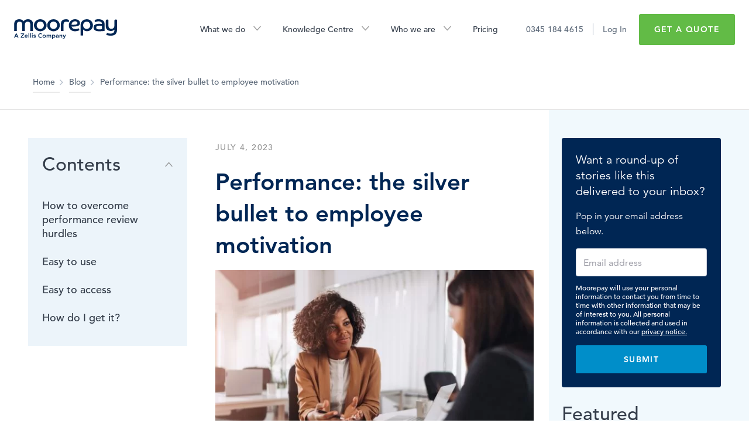

--- FILE ---
content_type: text/html; charset=UTF-8
request_url: https://www.moorepay.co.uk/blog/performance-the-silver-bullet-to-employee-motivation/
body_size: 29942
content:
<!doctype html>
<html lang="en-GB">

<head> 
  <meta charset="utf-8">
  <meta http-equiv="x-ua-compatible" content="ie=edge">

  <meta name="viewport" content="width=device-width, initial-scale=1, shrink-to-fit=no">

     
    <!-- Start VWO Async SmartCode (05-04-2024) -->
<link rel="preconnect" href="https://dev.visualwebsiteoptimizer.com" />
<script type='text/javascript' id='vwoCode'>
window._vwo_code || (function() {
var account_id=721637,
version=2.1,
settings_tolerance=3000,
hide_element='body',
hide_element_style = 'opacity:0 !important;filter:alpha(opacity=0) !important;background:none !important',
/* DO NOT EDIT BELOW THIS LINE */
f=false,w=window,d=document,v=d.querySelector('#vwoCode'),cK='_vwo_'+account_id+'_settings',cc={};try{var c=JSON.parse(localStorage.getItem('_vwo_'+account_id+'_config'));cc=c&&typeof c==='object'?c:{}}catch(e){}var stT=cc.stT==='session'?w.sessionStorage:w.localStorage;code={use_existing_jquery:function(){return typeof use_existing_jquery!=='undefined'?use_existing_jquery:undefined},library_tolerance:function(){return typeof library_tolerance!=='undefined'?library_tolerance:undefined},settings_tolerance:function(){return cc.sT||settings_tolerance},hide_element_style:function(){return'{'+(cc.hES||hide_element_style)+'}'},hide_element:function(){if(performance.getEntriesByName('first-contentful-paint')[0]){return''}return typeof cc.hE==='string'?cc.hE:hide_element},getVersion:function(){return version},finish:function(e){if(!f){f=true;var t=d.getElementById('_vis_opt_path_hides');if(t)t.parentNode.removeChild(t);if(e)(new Image).src='https://dev.visualwebsiteoptimizer.com/ee.gif?a='+account_id+e}},finished:function(){return f},addScript:function(e){var t=d.createElement('script');t.type='text/javascript';if(e.src){t.src=e.src}else{t.text=e.text}d.getElementsByTagName('head')[0].appendChild(t)},load:function(e,t){var i=this.getSettings(),n=d.createElement('script'),r=this;t=t||{};if(i){n.textContent=i;d.getElementsByTagName('head')[0].appendChild(n);if(!w.VWO||VWO.caE){stT.removeItem(cK);r.load(e)}}else{var o=new XMLHttpRequest;o.open('GET',e,true);o.withCredentials=!t.dSC;o.responseType=t.responseType||'text';o.onload=function(){if(t.onloadCb){return t.onloadCb(o,e)}if(o.status===200){_vwo_code.addScript({text:o.responseText})}else{_vwo_code.finish('&e=loading_failure:'+e)}};o.onerror=function(){if(t.onerrorCb){return t.onerrorCb(e)}_vwo_code.finish('&e=loading_failure:'+e)};o.send()}},getSettings:function(){try{var e=stT.getItem(cK);if(!e){return}e=JSON.parse(e);if(Date.now()>e.e){stT.removeItem(cK);return}return e.s}catch(e){return}},init:function(){if(d.URL.indexOf('__vwo_disable__')>-1)return;var e=this.settings_tolerance();w._vwo_settings_timer=setTimeout(function(){_vwo_code.finish();stT.removeItem(cK)},e);var t;if(this.hide_element()!=='body'){t=d.createElement('style');var i=this.hide_element(),n=i?i+this.hide_element_style():'',r=d.getElementsByTagName('head')[0];t.setAttribute('id','_vis_opt_path_hides');v&&t.setAttribute('nonce',v.nonce);t.setAttribute('type','text/css');if(t.styleSheet)t.styleSheet.cssText=n;else t.appendChild(d.createTextNode(n));r.appendChild(t)}else{t=d.getElementsByTagName('head')[0];var n=d.createElement('div');n.style.cssText='z-index: 2147483647 !important;position: fixed !important;left: 0 !important;top: 0 !important;width: 100% !important;height: 100% !important;background: white !important;';n.setAttribute('id','_vis_opt_path_hides');n.classList.add('_vis_hide_layer');t.parentNode.insertBefore(n,t.nextSibling)}var o='https://dev.visualwebsiteoptimizer.com/j.php?a='+account_id+'&u='+encodeURIComponent(d.URL)+'&vn='+version;if(w.location.search.indexOf('_vwo_xhr')!==-1){this.addScript({src:o})}else{this.load(o+'&x=true')}}};w._vwo_code=code;code.init();})();
</script>
<!--End VWO Async SmartCode -->

    <script src="https://webeo-web-content.s3-eu-west-1.amazonaws.com/scripts/compliance.webeo.js"></script>

<script>
    window.dataLayer = window.dataLayer || [];
    function gtag() {
        dataLayer.push(arguments);
    }
    gtag("consent", "default", {
        ad_storage: "denied",
        ad_user_data: "denied", 
        ad_personalization: "denied",
        analytics_storage: "denied",
        functionality_storage: "denied",
        personalization_storage: "denied",
        security_storage: "granted",
        wait_for_update: 2000,
    });
    gtag("set", "ads_data_redaction", true);
    gtag("set", "url_passthrough", true);
</script>



<!-- Google Tag Manager -->
<script>
    (function(w, d, s, l, i) {
        w[l] = w[l] || [];
        w[l].push({
            'gtm.start': new Date().getTime(),
            event: 'gtm.js'
        });
        var f = d.getElementsByTagName(s)[0],
            j = d.createElement(s),
            dl = l != 'dataLayer' ? '&l=' + l : '';
        j.async = true;
        j.src =
            'https://www.googletagmanager.com/gtm.js?id=' + i + dl;
        f.parentNode.insertBefore(j, f);
    })(window, document, 'script', 'dataLayer', 'GTM-P4ZKVS4');
    function gtag(){dataLayer.push(arguments);}
</script>
<!-- End Google Tag Manager -->

 <!-- Start cookieyes banner -->
 <script id="cookieyes" type="text/javascript" src="https://cdn-cookieyes.com/client_data/f86fc70c1f4889289efddace/script.js"></script>
 <!-- End cookieyes banner -->

<!-- UET -->
 <script>
function initializeUET() {
    (function(w,d,t,r,u){var f,n,i;w[u]=w[u]||[],f=function(){var o={ti:"20121591", enableAutoSpaTracking: true};o.q=w[u],w[u]=new UET(o),w[u].push("pageLoad")},n=d.createElement(t),n.src=r,n.async=1,n.onload=n.onreadystatechange=function(){var s=this.readyState;s&&s!=="loaded"&&s!=="complete"||(f(),n.onload=n.onreadystatechange=null)},i=d.getElementsByTagName(t)[0],i.parentNode.insertBefore(n,i)})(window,document,"script","//bat.bing.com/bat.js","uetq");
}
document.addEventListener('cookieyes_banner_load', (eventData) => {
    const data = eventData.detail;
    if (data.categories.advertisement) initializeUET();
    else document.addEventListener('cookieyes_consent_update', handleConsentUpdate);
});
function handleConsentUpdate(eventData) {
    const data = eventData.detail;
    if (data.accepted.includes("advertisement")) initializeUET();
}
</script>
<!-- End UET -->


 
    <!-- Start Lead Forensics / Webeo code -->
    <script type="text/javascript" src=https://secure.data-creativecompany.com/js/41794.js></script>
    <noscript><img src=https://secure.data-creativecompany.com/41794.png style="display:none;" /></noscript>
    <script>
        function track_load(docloc, doctit) {
            var trk_sw = escape(screen.width).substring(0, 6);
            var trk_sh = escape(screen.height).substring(0, 6);
            var trk_ref = escape(document.referrer).substring(0, 1100);
            var trk_tit = escape(doctit).substring(0, 200);
            trk_tit = trk_tit.replace(/%u00a 0/g, '');
            trk_tit = trk_tit.replace(/%u2122/g, '');
            trk_tit = trk_tit.replace(/%u[0-9][0-9][0-9][0-9]/g, '');
            var trk_loc = escape(docloc).substring(0, 200);
            var trk_agn = escape(navigator.appName).substring(0, 100);
            var trk_lng = window.navigator.userLanguage || window.navigator.language;
            var trk_agv = escape(navigator.userAgent + '.lfcd' + screen.colorDepth + '.lflng' + trk_lng).substring(0, 1000);
            var trk_dom = escape(document.domain).substring(0, 200);
            var trk_cookie = '';
            var trk_guid = 'xxxxxxxx-xxxx-4xxx-yxxx-xxxxxxxxxxxx'.replace(/[xy]/g, function(c) {
                var r = Math.random() * 16 | 0,
                    v = c == 'x' ? r : (r & 0x3 | 0x8);
                return v.toString(16);
            });
            var trk_img = 'https://secure.leadforensics.com/Track/Capture.aspx';
            var trk_link = trk_img + '?trk_user=' + trk_user + '&trk_sw=' + trk_sw + '&trk_sh=' + trk_sh + '&trk_ref=' + trk_ref + '&trk_tit=' + trk_tit + '&trk_loc=' + trk_loc + '&trk_agn=' + trk_agn + '&trk_agv=' + trk_agv + '&trk_dom=' + trk_dom + '&trk_guid=' + trk_guid + '&trk_cookie=NA';
            var preload = new Image();
            preload.src = trk_link;
        }
    </script>
    <!-- End Lead Forensics / Webeo code -->

    

  <meta name='robots' content='noindex, follow' />
	<style>img:is([sizes="auto" i], [sizes^="auto," i]) { contain-intrinsic-size: 3000px 1500px }</style>
	
	<!-- This site is optimized with the Yoast SEO plugin v26.0 - https://yoast.com/wordpress/plugins/seo/ -->
	<title>Performance: the silver bullet to employee motivation   | Moorepay</title>
	<meta name="description" content="Performance management just a tick box? No idea how your employees are actually performing? Take a look at how our software is changing that." />
	<meta property="og:locale" content="en_GB" />
	<meta property="og:type" content="article" />
	<meta property="og:title" content="Performance: the silver bullet to employee motivation   | Moorepay" />
	<meta property="og:description" content="Performance management just a tick box? No idea how your employees are actually performing? Take a look at how our software is changing that." />
	<meta property="og:url" content="https://www.moorepay.co.uk/blog/performance-the-silver-bullet-to-employee-motivation/" />
	<meta property="og:site_name" content="Moorepay" />
	<meta property="article:published_time" content="2023-07-04T08:32:58+00:00" />
	<meta property="article:modified_time" content="2024-10-29T11:36:42+00:00" />
	<meta property="og:image" content="https://www.moorepay.co.uk/app/uploads/2023/07/Performance-580-x-360.jpg" />
	<meta property="og:image:width" content="580" />
	<meta property="og:image:height" content="360" />
	<meta property="og:image:type" content="image/jpeg" />
	<meta name="author" content="Moorepay Product Marketing Team" />
	<meta name="twitter:card" content="summary_large_image" />
	<meta name="twitter:label1" content="Written by" />
	<meta name="twitter:data1" content="Moorepay Product Marketing Team" />
	<meta name="twitter:label2" content="Estimated reading time" />
	<meta name="twitter:data2" content="3 minutes" />
	<script type="application/ld+json" class="yoast-schema-graph">{"@context":"https://schema.org","@graph":[{"@type":"Article","@id":"https://www.moorepay.co.uk/blog/performance-the-silver-bullet-to-employee-motivation/#article","isPartOf":{"@id":"https://www.moorepay.co.uk/blog/performance-the-silver-bullet-to-employee-motivation/"},"author":{"name":"Moorepay Product Marketing Team","@id":"https://www.moorepay.co.uk/#/schema/person/2be7b1e8799cc0e9e91a5f3c8a2f92db"},"headline":"Performance: the silver bullet to employee motivation  ","datePublished":"2023-07-04T08:32:58+00:00","dateModified":"2024-10-29T11:36:42+00:00","mainEntityOfPage":{"@id":"https://www.moorepay.co.uk/blog/performance-the-silver-bullet-to-employee-motivation/"},"wordCount":665,"commentCount":0,"publisher":{"@id":"https://www.moorepay.co.uk/#organization"},"image":{"@id":"https://www.moorepay.co.uk/blog/performance-the-silver-bullet-to-employee-motivation/#primaryimage"},"thumbnailUrl":"https://www.moorepay.co.uk/app/uploads/2023/07/Performance-580-x-360.jpg","articleSection":["HR","Product update"],"inLanguage":"en-GB","potentialAction":[{"@type":"CommentAction","name":"Comment","target":["https://www.moorepay.co.uk/blog/performance-the-silver-bullet-to-employee-motivation/#respond"]}]},{"@type":"WebPage","@id":"https://www.moorepay.co.uk/blog/performance-the-silver-bullet-to-employee-motivation/","url":"https://www.moorepay.co.uk/blog/performance-the-silver-bullet-to-employee-motivation/","name":"Performance: the silver bullet to employee motivation   | Moorepay","isPartOf":{"@id":"https://www.moorepay.co.uk/#website"},"primaryImageOfPage":{"@id":"https://www.moorepay.co.uk/blog/performance-the-silver-bullet-to-employee-motivation/#primaryimage"},"image":{"@id":"https://www.moorepay.co.uk/blog/performance-the-silver-bullet-to-employee-motivation/#primaryimage"},"thumbnailUrl":"https://www.moorepay.co.uk/app/uploads/2023/07/Performance-580-x-360.jpg","datePublished":"2023-07-04T08:32:58+00:00","dateModified":"2024-10-29T11:36:42+00:00","description":"Performance management just a tick box? No idea how your employees are actually performing? Take a look at how our software is changing that.","breadcrumb":{"@id":"https://www.moorepay.co.uk/blog/performance-the-silver-bullet-to-employee-motivation/#breadcrumb"},"inLanguage":"en-GB","potentialAction":[{"@type":"ReadAction","target":["https://www.moorepay.co.uk/blog/performance-the-silver-bullet-to-employee-motivation/"]}]},{"@type":"ImageObject","inLanguage":"en-GB","@id":"https://www.moorepay.co.uk/blog/performance-the-silver-bullet-to-employee-motivation/#primaryimage","url":"https://www.moorepay.co.uk/app/uploads/2023/07/Performance-580-x-360.jpg","contentUrl":"https://www.moorepay.co.uk/app/uploads/2023/07/Performance-580-x-360.jpg","width":580,"height":360,"caption":"Performance: the silver bullet to employee motivation"},{"@type":"BreadcrumbList","@id":"https://www.moorepay.co.uk/blog/performance-the-silver-bullet-to-employee-motivation/#breadcrumb","itemListElement":[{"@type":"ListItem","position":1,"name":"Home","item":"https://www.moorepay.co.uk/"},{"@type":"ListItem","position":2,"name":"Blog","item":"https://www.moorepay.co.uk/blog/"},{"@type":"ListItem","position":3,"name":"Performance: the silver bullet to employee motivation  "}]},{"@type":"WebSite","@id":"https://www.moorepay.co.uk/#website","url":"https://www.moorepay.co.uk/","name":"Moorepay","description":"Making payroll &amp; HR easy","publisher":{"@id":"https://www.moorepay.co.uk/#organization"},"potentialAction":[{"@type":"SearchAction","target":{"@type":"EntryPoint","urlTemplate":"https://www.moorepay.co.uk/?s={search_term_string}"},"query-input":{"@type":"PropertyValueSpecification","valueRequired":true,"valueName":"search_term_string"}}],"inLanguage":"en-GB"},{"@type":"Organization","@id":"https://www.moorepay.co.uk/#organization","name":"Moorepay","url":"https://www.moorepay.co.uk/","logo":{"@type":"ImageObject","inLanguage":"en-GB","@id":"https://www.moorepay.co.uk/#/schema/logo/image/","url":"https://www.moorepay.co.uk/app/uploads/2022/01/logo-3.svg","contentUrl":"https://www.moorepay.co.uk/app/uploads/2022/01/logo-3.svg","width":180,"height":36,"caption":"Moorepay"},"image":{"@id":"https://www.moorepay.co.uk/#/schema/logo/image/"}},{"@type":"Person","@id":"https://www.moorepay.co.uk/#/schema/person/2be7b1e8799cc0e9e91a5f3c8a2f92db","name":"Moorepay Product Marketing Team","image":{"@type":"ImageObject","inLanguage":"en-GB","@id":"https://www.moorepay.co.uk/#/schema/person/image/","url":"https://secure.gravatar.com/avatar/716919c2a638ba765b92301ecf472d4362cc8d047d0c9312307cecf7660b552d?s=96&d=mm&r=g","contentUrl":"https://secure.gravatar.com/avatar/716919c2a638ba765b92301ecf472d4362cc8d047d0c9312307cecf7660b552d?s=96&d=mm&r=g","caption":"Moorepay Product Marketing Team"}}]}</script>
	<!-- / Yoast SEO plugin. -->


<link rel='dns-prefetch' href='//widget.trustpilot.com' />
<link rel="alternate" type="application/rss+xml" title="Moorepay &raquo; Performance: the silver bullet to employee motivation   Comments Feed" href="https://www.moorepay.co.uk/blog/performance-the-silver-bullet-to-employee-motivation/feed/" />
<style id='classic-theme-styles-inline-css' type='text/css'>
/*! This file is auto-generated */
.wp-block-button__link{color:#fff;background-color:#32373c;border-radius:9999px;box-shadow:none;text-decoration:none;padding:calc(.667em + 2px) calc(1.333em + 2px);font-size:1.125em}.wp-block-file__button{background:#32373c;color:#fff;text-decoration:none}
</style>
<style id='global-styles-inline-css' type='text/css'>
:root{--wp--preset--aspect-ratio--square: 1;--wp--preset--aspect-ratio--4-3: 4/3;--wp--preset--aspect-ratio--3-4: 3/4;--wp--preset--aspect-ratio--3-2: 3/2;--wp--preset--aspect-ratio--2-3: 2/3;--wp--preset--aspect-ratio--16-9: 16/9;--wp--preset--aspect-ratio--9-16: 9/16;--wp--preset--color--black: #000000;--wp--preset--color--cyan-bluish-gray: #abb8c3;--wp--preset--color--white: #FFFFFF;--wp--preset--color--pale-pink: #f78da7;--wp--preset--color--vivid-red: #cf2e2e;--wp--preset--color--luminous-vivid-orange: #ff6900;--wp--preset--color--luminous-vivid-amber: #fcb900;--wp--preset--color--light-green-cyan: #7bdcb5;--wp--preset--color--vivid-green-cyan: #00d084;--wp--preset--color--pale-cyan-blue: #8ed1fc;--wp--preset--color--vivid-cyan-blue: #0693e3;--wp--preset--color--vivid-purple: #9b51e0;--wp--preset--color--primary: #002654;--wp--preset--color--secondary: #008EC9;--wp--preset--color--tertiary: #62bb46;--wp--preset--color--prussianblue: #002654;--wp--preset--color--pacificblue: #008EC9;--wp--preset--color--applegreen: #62bb46;--wp--preset--color--lightblue: #ecf4fa;--wp--preset--color--darkgrey: #5a6777;--wp--preset--color--eggblue: #18C3C3;--wp--preset--color--sunglow: #F0A224;--wp--preset--color--cerise: #D93D8F;--wp--preset--color--royalpurple: #6845A1;--wp--preset--color--monza: #D5002E;--wp--preset--color--paleblue: #F1F9FD;--wp--preset--color--palegreen: #F3FAF1;--wp--preset--color--palegrey: #F6F6F6;--wp--preset--color--darker-prussian: #001c3e;--wp--preset--color--darker-pacific: #006a96;--wp--preset--color--darker-apple: #498c34;--wp--preset--color--darker-monza: #bd052d;--wp--preset--color--darker-sunglow: #dc931f;--wp--preset--color--darker-cerise: #bf387f;--wp--preset--color--pale-eggblue: #EFFBFB;--wp--preset--color--pale-sunglow: #F3FAF1;--wp--preset--color--pale-cerise: #FCF1F7;--wp--preset--color--brand-facebook: #4267B2;--wp--preset--color--brand-linkedin: #0077B5;--wp--preset--color--brand-twitter: #1da1f2;--wp--preset--color--transparent: rgba(0,0,0,0);--wp--preset--color--font: #343D4A;--wp--preset--color--grey: #979797;--wp--preset--color--light-grey: #d8d8d8;--wp--preset--color--field-label: #6c6c6b;--wp--preset--color--field-input: #dde2e8;--wp--preset--gradient--vivid-cyan-blue-to-vivid-purple: linear-gradient(135deg,rgba(6,147,227,1) 0%,rgb(155,81,224) 100%);--wp--preset--gradient--light-green-cyan-to-vivid-green-cyan: linear-gradient(135deg,rgb(122,220,180) 0%,rgb(0,208,130) 100%);--wp--preset--gradient--luminous-vivid-amber-to-luminous-vivid-orange: linear-gradient(135deg,rgba(252,185,0,1) 0%,rgba(255,105,0,1) 100%);--wp--preset--gradient--luminous-vivid-orange-to-vivid-red: linear-gradient(135deg,rgba(255,105,0,1) 0%,rgb(207,46,46) 100%);--wp--preset--gradient--very-light-gray-to-cyan-bluish-gray: linear-gradient(135deg,rgb(238,238,238) 0%,rgb(169,184,195) 100%);--wp--preset--gradient--cool-to-warm-spectrum: linear-gradient(135deg,rgb(74,234,220) 0%,rgb(151,120,209) 20%,rgb(207,42,186) 40%,rgb(238,44,130) 60%,rgb(251,105,98) 80%,rgb(254,248,76) 100%);--wp--preset--gradient--blush-light-purple: linear-gradient(135deg,rgb(255,206,236) 0%,rgb(152,150,240) 100%);--wp--preset--gradient--blush-bordeaux: linear-gradient(135deg,rgb(254,205,165) 0%,rgb(254,45,45) 50%,rgb(107,0,62) 100%);--wp--preset--gradient--luminous-dusk: linear-gradient(135deg,rgb(255,203,112) 0%,rgb(199,81,192) 50%,rgb(65,88,208) 100%);--wp--preset--gradient--pale-ocean: linear-gradient(135deg,rgb(255,245,203) 0%,rgb(182,227,212) 50%,rgb(51,167,181) 100%);--wp--preset--gradient--electric-grass: linear-gradient(135deg,rgb(202,248,128) 0%,rgb(113,206,126) 100%);--wp--preset--gradient--midnight: linear-gradient(135deg,rgb(2,3,129) 0%,rgb(40,116,252) 100%);--wp--preset--font-size--small: 13px;--wp--preset--font-size--medium: 20px;--wp--preset--font-size--large: 36px;--wp--preset--font-size--x-large: 42px;--wp--preset--spacing--20: 0.44rem;--wp--preset--spacing--30: 0.67rem;--wp--preset--spacing--40: 1rem;--wp--preset--spacing--50: 1.5rem;--wp--preset--spacing--60: 2.25rem;--wp--preset--spacing--70: 3.38rem;--wp--preset--spacing--80: 5.06rem;--wp--preset--shadow--natural: 6px 6px 9px rgba(0, 0, 0, 0.2);--wp--preset--shadow--deep: 12px 12px 50px rgba(0, 0, 0, 0.4);--wp--preset--shadow--sharp: 6px 6px 0px rgba(0, 0, 0, 0.2);--wp--preset--shadow--outlined: 6px 6px 0px -3px rgba(255, 255, 255, 1), 6px 6px rgba(0, 0, 0, 1);--wp--preset--shadow--crisp: 6px 6px 0px rgba(0, 0, 0, 1);}:where(.is-layout-flex){gap: 0.5em;}:where(.is-layout-grid){gap: 0.5em;}body .is-layout-flex{display: flex;}.is-layout-flex{flex-wrap: wrap;align-items: center;}.is-layout-flex > :is(*, div){margin: 0;}body .is-layout-grid{display: grid;}.is-layout-grid > :is(*, div){margin: 0;}:where(.wp-block-columns.is-layout-flex){gap: 2em;}:where(.wp-block-columns.is-layout-grid){gap: 2em;}:where(.wp-block-post-template.is-layout-flex){gap: 1.25em;}:where(.wp-block-post-template.is-layout-grid){gap: 1.25em;}.has-black-color{color: var(--wp--preset--color--black) !important;}.has-cyan-bluish-gray-color{color: var(--wp--preset--color--cyan-bluish-gray) !important;}.has-white-color{color: var(--wp--preset--color--white) !important;}.has-pale-pink-color{color: var(--wp--preset--color--pale-pink) !important;}.has-vivid-red-color{color: var(--wp--preset--color--vivid-red) !important;}.has-luminous-vivid-orange-color{color: var(--wp--preset--color--luminous-vivid-orange) !important;}.has-luminous-vivid-amber-color{color: var(--wp--preset--color--luminous-vivid-amber) !important;}.has-light-green-cyan-color{color: var(--wp--preset--color--light-green-cyan) !important;}.has-vivid-green-cyan-color{color: var(--wp--preset--color--vivid-green-cyan) !important;}.has-pale-cyan-blue-color{color: var(--wp--preset--color--pale-cyan-blue) !important;}.has-vivid-cyan-blue-color{color: var(--wp--preset--color--vivid-cyan-blue) !important;}.has-vivid-purple-color{color: var(--wp--preset--color--vivid-purple) !important;}.has-black-background-color{background-color: var(--wp--preset--color--black) !important;}.has-cyan-bluish-gray-background-color{background-color: var(--wp--preset--color--cyan-bluish-gray) !important;}.has-white-background-color{background-color: var(--wp--preset--color--white) !important;}.has-pale-pink-background-color{background-color: var(--wp--preset--color--pale-pink) !important;}.has-vivid-red-background-color{background-color: var(--wp--preset--color--vivid-red) !important;}.has-luminous-vivid-orange-background-color{background-color: var(--wp--preset--color--luminous-vivid-orange) !important;}.has-luminous-vivid-amber-background-color{background-color: var(--wp--preset--color--luminous-vivid-amber) !important;}.has-light-green-cyan-background-color{background-color: var(--wp--preset--color--light-green-cyan) !important;}.has-vivid-green-cyan-background-color{background-color: var(--wp--preset--color--vivid-green-cyan) !important;}.has-pale-cyan-blue-background-color{background-color: var(--wp--preset--color--pale-cyan-blue) !important;}.has-vivid-cyan-blue-background-color{background-color: var(--wp--preset--color--vivid-cyan-blue) !important;}.has-vivid-purple-background-color{background-color: var(--wp--preset--color--vivid-purple) !important;}.has-black-border-color{border-color: var(--wp--preset--color--black) !important;}.has-cyan-bluish-gray-border-color{border-color: var(--wp--preset--color--cyan-bluish-gray) !important;}.has-white-border-color{border-color: var(--wp--preset--color--white) !important;}.has-pale-pink-border-color{border-color: var(--wp--preset--color--pale-pink) !important;}.has-vivid-red-border-color{border-color: var(--wp--preset--color--vivid-red) !important;}.has-luminous-vivid-orange-border-color{border-color: var(--wp--preset--color--luminous-vivid-orange) !important;}.has-luminous-vivid-amber-border-color{border-color: var(--wp--preset--color--luminous-vivid-amber) !important;}.has-light-green-cyan-border-color{border-color: var(--wp--preset--color--light-green-cyan) !important;}.has-vivid-green-cyan-border-color{border-color: var(--wp--preset--color--vivid-green-cyan) !important;}.has-pale-cyan-blue-border-color{border-color: var(--wp--preset--color--pale-cyan-blue) !important;}.has-vivid-cyan-blue-border-color{border-color: var(--wp--preset--color--vivid-cyan-blue) !important;}.has-vivid-purple-border-color{border-color: var(--wp--preset--color--vivid-purple) !important;}.has-vivid-cyan-blue-to-vivid-purple-gradient-background{background: var(--wp--preset--gradient--vivid-cyan-blue-to-vivid-purple) !important;}.has-light-green-cyan-to-vivid-green-cyan-gradient-background{background: var(--wp--preset--gradient--light-green-cyan-to-vivid-green-cyan) !important;}.has-luminous-vivid-amber-to-luminous-vivid-orange-gradient-background{background: var(--wp--preset--gradient--luminous-vivid-amber-to-luminous-vivid-orange) !important;}.has-luminous-vivid-orange-to-vivid-red-gradient-background{background: var(--wp--preset--gradient--luminous-vivid-orange-to-vivid-red) !important;}.has-very-light-gray-to-cyan-bluish-gray-gradient-background{background: var(--wp--preset--gradient--very-light-gray-to-cyan-bluish-gray) !important;}.has-cool-to-warm-spectrum-gradient-background{background: var(--wp--preset--gradient--cool-to-warm-spectrum) !important;}.has-blush-light-purple-gradient-background{background: var(--wp--preset--gradient--blush-light-purple) !important;}.has-blush-bordeaux-gradient-background{background: var(--wp--preset--gradient--blush-bordeaux) !important;}.has-luminous-dusk-gradient-background{background: var(--wp--preset--gradient--luminous-dusk) !important;}.has-pale-ocean-gradient-background{background: var(--wp--preset--gradient--pale-ocean) !important;}.has-electric-grass-gradient-background{background: var(--wp--preset--gradient--electric-grass) !important;}.has-midnight-gradient-background{background: var(--wp--preset--gradient--midnight) !important;}.has-small-font-size{font-size: var(--wp--preset--font-size--small) !important;}.has-medium-font-size{font-size: var(--wp--preset--font-size--medium) !important;}.has-large-font-size{font-size: var(--wp--preset--font-size--large) !important;}.has-x-large-font-size{font-size: var(--wp--preset--font-size--x-large) !important;}
:where(.wp-block-post-template.is-layout-flex){gap: 1.25em;}:where(.wp-block-post-template.is-layout-grid){gap: 1.25em;}
:where(.wp-block-columns.is-layout-flex){gap: 2em;}:where(.wp-block-columns.is-layout-grid){gap: 2em;}
:root :where(.wp-block-pullquote){font-size: 1.5em;line-height: 1.6;}
</style>
<link rel='stylesheet' id='tablepress-default-css' href='https://www.moorepay.co.uk/app/plugins/tablepress/css/build/default.css?x12211&amp;ver=3.2.3' type='text/css' media='all' />
<link rel='stylesheet' id='sage/externals.css-css' href='https://www.moorepay.co.uk/app/themes/moorepay/dist/styles/externals.css?x12211&amp;id=70f186ff5f52b971481f' type='text/css' media='all' />
<link rel='stylesheet' id='sage/app.css-css' href='https://www.moorepay.co.uk/app/themes/moorepay/dist/styles/app.css?x12211&amp;id=54e365cfe90cfa446b9a' type='text/css' media='all' />
<link rel='stylesheet' id='sage/libs/swiper.css-css' href='https://www.moorepay.co.uk/app/themes/moorepay/dist/styles/libs/swiper.css?x12211&amp;id=60470da056e2604434fc' type='text/css' media='all' />
<link rel='stylesheet' id='sage/pages/blog.css-css' href='https://www.moorepay.co.uk/app/themes/moorepay/dist/styles/pages/blog.css?x12211&amp;id=606f03968134c6e65c0a' type='text/css' media='all' />
<script type="text/javascript" src="https://www.moorepay.co.uk/wp/wp-includes/js/jquery/jquery.min.js?x12211&amp;ver=3.7.1" id="jquery-core-js"></script>
<link rel="https://api.w.org/" href="https://www.moorepay.co.uk/wp-json/" /><link rel="alternate" title="JSON" type="application/json" href="https://www.moorepay.co.uk/wp-json/wp/v2/posts/64015" /><link rel="EditURI" type="application/rsd+xml" title="RSD" href="https://www.moorepay.co.uk/wp/xmlrpc.php?rsd" />
<meta name="generator" content="WordPress 6.8.3" />
<link rel='shortlink' href='https://www.moorepay.co.uk/?p=64015' />
<link rel="alternate" title="oEmbed (JSON)" type="application/json+oembed" href="https://www.moorepay.co.uk/wp-json/oembed/1.0/embed?url=https%3A%2F%2Fwww.moorepay.co.uk%2Fblog%2Fperformance-the-silver-bullet-to-employee-motivation%2F" />
<link rel="alternate" title="oEmbed (XML)" type="text/xml+oembed" href="https://www.moorepay.co.uk/wp-json/oembed/1.0/embed?url=https%3A%2F%2Fwww.moorepay.co.uk%2Fblog%2Fperformance-the-silver-bullet-to-employee-motivation%2F&#038;format=xml" />
<!-- Stream WordPress user activity plugin v4.1.1 -->
<meta class="swiftype" content="https://www.moorepay.co.uk/app/uploads/2023/07/Performance-580-x-360-500x360.jpg" name="image" data-type="enum"><link rel="preload" href="https://www.moorepay.co.uk/app/themes/moorepay/dist/fonts/4b978f72-bb48-46c3-909a-2a8cd2f8819c.woff?x12211&amp;id=90a077ec58bf95eabf95" as="font" type="font/woff2" crossorigin>
<link rel="preload" href="https://www.moorepay.co.uk/app/themes/moorepay/dist/fonts/17b90ef5-b63f-457b-a981-503bb7afe3c0.woff2?id=f2eed286c76bd30d1b88" as="font" type="font/woff2" crossorigin>
<link rel="preload" href="https://www.moorepay.co.uk/app/themes/moorepay/dist/fonts/61bd362e-7162-46bd-b67e-28f366c4afbe.woff?x12211&amp;id=db02a5cdb562b5fcf679" as="font" type="font/woff2" crossorigin>
<link rel="preload" href="https://www.moorepay.co.uk/app/themes/moorepay/dist/fonts/065a6b14-b2cc-446e-9428-271c570df0d9.woff2?id=49e760291b510eb21240" as="font" type="font/woff2" crossorigin>
<link rel="preload" href="https://www.moorepay.co.uk/app/themes/moorepay/dist/fonts/65d75eb0-2601-4da5-a9a4-9ee67a470a59.woff?x12211&amp;id=7f8598aa18ffbf9b3a6b" as="font" type="font/woff2" crossorigin>
<link rel="preload" href="https://www.moorepay.co.uk/app/themes/moorepay/dist/fonts/b290e775-e0f9-4980-914b-a4c32a5e3e36.woff2?id=8bee24c5a56d4da5b2a0" as="font" type="font/woff2" crossorigin>
<link rel="preload" href="https://www.moorepay.co.uk/app/themes/moorepay/dist/fonts/c9aeeabd-dd65-491d-b4be-3e0db9ae47a0.woff?x12211&amp;id=843919b971c2a32b36b4" as="font" type="font/woff2" crossorigin>
<link rel="preload" href="https://www.moorepay.co.uk/app/themes/moorepay/dist/fonts/d513e15e-8f35-4129-ad05-481815e52625.woff2?id=c635277a77e977a4fa45" as="font" type="font/woff2" crossorigin>
<link rel="icon" href="https://www.moorepay.co.uk/app/uploads/2022/06/favicon-2.png?x12211" sizes="32x32" />
<link rel="icon" href="https://www.moorepay.co.uk/app/uploads/2022/06/favicon-2.png?x12211" sizes="192x192" />
<link rel="apple-touch-icon" href="https://www.moorepay.co.uk/app/uploads/2022/06/favicon-2.png?x12211" />
<meta name="msapplication-TileImage" content="https://www.moorepay.co.uk/app/uploads/2022/06/favicon-2.png" />
<style>.has-primary-color.has-text-color, .has-primary-color.has-inline-color { color: #002654; }.has-primary-background-color { background-color: #002654; }.has-secondary-color.has-text-color, .has-secondary-color.has-inline-color { color: #008EC9; }.has-secondary-background-color { background-color: #008EC9; }.has-tertiary-color.has-text-color, .has-tertiary-color.has-inline-color { color: #62bb46; }.has-tertiary-background-color { background-color: #62bb46; }.has-prussianblue-color.has-text-color, .has-prussianblue-color.has-inline-color { color: #002654; }.has-prussianblue-background-color { background-color: #002654; }.has-pacificblue-color.has-text-color, .has-pacificblue-color.has-inline-color { color: #008EC9; }.has-pacificblue-background-color { background-color: #008EC9; }.has-applegreen-color.has-text-color, .has-applegreen-color.has-inline-color { color: #62bb46; }.has-applegreen-background-color { background-color: #62bb46; }.has-lightblue-color.has-text-color, .has-lightblue-color.has-inline-color { color: #ecf4fa; }.has-lightblue-background-color { background-color: #ecf4fa; }.has-darkgrey-color.has-text-color, .has-darkgrey-color.has-inline-color { color: #5a6777; }.has-darkgrey-background-color { background-color: #5a6777; }.has-eggblue-color.has-text-color, .has-eggblue-color.has-inline-color { color: #18C3C3; }.has-eggblue-background-color { background-color: #18C3C3; }.has-sunglow-color.has-text-color, .has-sunglow-color.has-inline-color { color: #F0A224; }.has-sunglow-background-color { background-color: #F0A224; }.has-cerise-color.has-text-color, .has-cerise-color.has-inline-color { color: #D93D8F; }.has-cerise-background-color { background-color: #D93D8F; }.has-royalpurple-color.has-text-color, .has-royalpurple-color.has-inline-color { color: #6845A1; }.has-royalpurple-background-color { background-color: #6845A1; }.has-monza-color.has-text-color, .has-monza-color.has-inline-color { color: #D5002E; }.has-monza-background-color { background-color: #D5002E; }.has-paleblue-color.has-text-color, .has-paleblue-color.has-inline-color { color: #F1F9FD; }.has-paleblue-background-color { background-color: #F1F9FD; }.has-palegreen-color.has-text-color, .has-palegreen-color.has-inline-color { color: #F3FAF1; }.has-palegreen-background-color { background-color: #F3FAF1; }.has-palegrey-color.has-text-color, .has-palegrey-color.has-inline-color { color: #F6F6F6; }.has-palegrey-background-color { background-color: #F6F6F6; }.has-darker-prussian-color.has-text-color, .has-darker-prussian-color.has-inline-color { color: #001c3e; }.has-darker-prussian-background-color { background-color: #001c3e; }.has-darker-pacific-color.has-text-color, .has-darker-pacific-color.has-inline-color { color: #006a96; }.has-darker-pacific-background-color { background-color: #006a96; }.has-darker-apple-color.has-text-color, .has-darker-apple-color.has-inline-color { color: #498c34; }.has-darker-apple-background-color { background-color: #498c34; }.has-darker-monza-color.has-text-color, .has-darker-monza-color.has-inline-color { color: #bd052d; }.has-darker-monza-background-color { background-color: #bd052d; }.has-darker-sunglow-color.has-text-color, .has-darker-sunglow-color.has-inline-color { color: #dc931f; }.has-darker-sunglow-background-color { background-color: #dc931f; }.has-darker-cerise-color.has-text-color, .has-darker-cerise-color.has-inline-color { color: #bf387f; }.has-darker-cerise-background-color { background-color: #bf387f; }.has-pale-eggblue-color.has-text-color, .has-pale-eggblue-color.has-inline-color { color: #EFFBFB; }.has-pale-eggblue-background-color { background-color: #EFFBFB; }.has-pale-sunglow-color.has-text-color, .has-pale-sunglow-color.has-inline-color { color: #F3FAF1; }.has-pale-sunglow-background-color { background-color: #F3FAF1; }.has-pale-cerise-color.has-text-color, .has-pale-cerise-color.has-inline-color { color: #FCF1F7; }.has-pale-cerise-background-color { background-color: #FCF1F7; }.has-white-color.has-text-color, .has-white-color.has-inline-color { color: #FFFFFF; }.has-white-background-color { background-color: #FFFFFF; }.has-black-color.has-text-color, .has-black-color.has-inline-color { color: #000000; }.has-black-background-color { background-color: #000000; }.has-brand-facebook-color.has-text-color, .has-brand-facebook-color.has-inline-color { color: #4267B2; }.has-brand-facebook-background-color { background-color: #4267B2; }.has-brand-linkedin-color.has-text-color, .has-brand-linkedin-color.has-inline-color { color: #0077B5; }.has-brand-linkedin-background-color { background-color: #0077B5; }.has-brand-twitter-color.has-text-color, .has-brand-twitter-color.has-inline-color { color: #1da1f2; }.has-brand-twitter-background-color { background-color: #1da1f2; }.has-transparent-color.has-text-color, .has-transparent-color.has-inline-color { color: rgba(0,0,0,0); }.has-transparent-background-color { background-color: rgba(0,0,0,0); }.has-font-color.has-text-color, .has-font-color.has-inline-color { color: #343D4A; }.has-font-background-color { background-color: #343D4A; }.has-grey-color.has-text-color, .has-grey-color.has-inline-color { color: #979797; }.has-grey-background-color { background-color: #979797; }.has-light-grey-color.has-text-color, .has-light-grey-color.has-inline-color { color: #d8d8d8; }.has-light-grey-background-color { background-color: #d8d8d8; }.has-field-label-color.has-text-color, .has-field-label-color.has-inline-color { color: #6c6c6b; }.has-field-label-background-color { background-color: #6c6c6b; }.has-field-input-color.has-text-color, .has-field-input-color.has-inline-color { color: #dde2e8; }.has-field-input-background-color { background-color: #dde2e8; }</style></head>

<body class="wp-singular post-template-default single single-post postid-64015 single-format-standard wp-embed-responsive wp-theme-moorepay performance-the-silver-bullet-to-employee-motivation">

      
    <!-- Google Tag Manager (noscript) -->
<noscript><iframe src="https://www.googletagmanager.com/ns.html?id=GTM-P4ZKVS4" height="0" width="0" style="display:none;visibility:hidden"></iframe></noscript>
<!-- End Google Tag Manager (noscript) -->  
    
  <div id="app">
    <header class="banner transition duration-300 h-auto shadow-none flex z-70 w-full p-4 lg:py-0 lg:px-4 xl:px-6 sticky bg-white">
  <div class="flex flex-grow w-full items-center justify-between">

    
    <div class="banner__logo-holder flex items-center justify-center flex-1 ">
        <div class="mr-auto">
                            <a class="brand block" href="https://www.moorepay.co.uk/">
                    <svg class="h-auto w-32 lg:w-44" xmlns="http://www.w3.org/2000/svg" viewBox="0 0 484.76 95.1"><path class="purple" d="M.92 20.84a21.07 21.07 0 0 1 1.83-9.07 18.32 18.32 0 0 1 5-6.48 22.32 22.32 0 0 1 7.51-3.94A31.34 31.34 0 0 1 24.67 0a28 28 0 0 1 12 2.48 19.94 19.94 0 0 1 8.42 7.35 20.07 20.07 0 0 1 8.31-7.35A27 27 0 0 1 65.16 0a32 32 0 0 1 9.29 1.3 21.05 21.05 0 0 1 7.45 3.88 18.66 18.66 0 0 1 5 6.48 21.1 21.1 0 0 1 1.83 9.07v35H76.39V24.94q0-7.44-3.34-10.63T64 11.12a12.84 12.84 0 0 0-9.24 3.57Q51 18.24 51 26.24v29.48H38.71V26.24q0-8-3.73-11.55a12.82 12.82 0 0 0-9.23-3.57 12.72 12.72 0 0 0-9.07 3.24q-3.45 3.24-3.45 10.69v30.67H.92zM123.47 0a31.58 31.58 0 0 1 11.72 2.16 28.86 28.86 0 0 1 9.44 6 27.6 27.6 0 0 1 6.27 9.07 28.42 28.42 0 0 1 2.26 11.39 28.11 28.11 0 0 1-2.26 11.28 27.6 27.6 0 0 1-6.27 9.1 29.51 29.51 0 0 1-9.44 6 32.18 32.18 0 0 1-23.44 0 29.51 29.51 0 0 1-9.44-6A27.75 27.75 0 0 1 96 39.9a28.11 28.11 0 0 1-2.26-11.29A28.42 28.42 0 0 1 96 17.22a27.75 27.75 0 0 1 6.27-9.07 28.86 28.86 0 0 1 9.44-6A31.54 31.54 0 0 1 123.47 0m0 46.32a17 17 0 0 0 6.8-1.35 15.39 15.39 0 0 0 5.35-3.78 17.77 17.77 0 0 0 3.45-5.61 19 19 0 0 0 1.25-7 19.88 19.88 0 0 0-1.25-7.07 17.09 17.09 0 0 0-3.45-5.67 15.78 15.78 0 0 0-5.35-3.72 18 18 0 0 0-13.66 0 15.93 15.93 0 0 0-5.29 3.72 17.09 17.09 0 0 0-3.45 5.67 19.87 19.87 0 0 0-1.24 7.07 19 19 0 0 0 1.24 7 17.77 17.77 0 0 0 3.45 5.61 15.53 15.53 0 0 0 5.29 3.81 16.93 16.93 0 0 0 6.86 1.35M185.77 0a31.54 31.54 0 0 1 11.72 2.16 29 29 0 0 1 9.45 6 27.73 27.73 0 0 1 6.26 9.07 28.42 28.42 0 0 1 2.27 11.39 28.11 28.11 0 0 1-2.27 11.28 27.73 27.73 0 0 1-6.26 9.1 29.67 29.67 0 0 1-9.45 6 32.16 32.16 0 0 1-23.43 0 29.45 29.45 0 0 1-9.45-6 28 28 0 0 1-8.53-20.36 28.25 28.25 0 0 1 2.27-11.39 27.73 27.73 0 0 1 6.26-9.07 28.81 28.81 0 0 1 9.45-6A31.49 31.49 0 0 1 185.77 0m0 46.32a17 17 0 0 0 6.81-1.32 15.45 15.45 0 0 0 5.34-3.78 18 18 0 0 0 3.46-5.61 19.15 19.15 0 0 0 1.24-7 20.1 20.1 0 0 0-1.24-7.07 17.28 17.28 0 0 0-3.46-5.67 15.84 15.84 0 0 0-5.34-3.72 17 17 0 0 0-6.81-1.35 16.85 16.85 0 0 0-6.85 1.35 15.87 15.87 0 0 0-5.3 3.72 17.26 17.26 0 0 0-3.45 5.67 19.87 19.87 0 0 0-1.24 7.07 19 19 0 0 0 1.24 7 18 18 0 0 0 3.45 5.61 15.48 15.48 0 0 0 5.3 3.78 16.85 16.85 0 0 0 6.85 1.35M220.54 20.84q0-9.93 6.1-15.39T243.54 0a27.57 27.57 0 0 1 11.07 1.89q4.26 1.89 4.26 5.78a6.92 6.92 0 0 1-1 3.56 7.22 7.22 0 0 1-1.68 2.16 28.37 28.37 0 0 0-4.53-1.62 23 23 0 0 0-6.16-.76q-12.63 0-12.63 13.39v31.32h-12.33zM308.43 51.72c-.57.36-1.47.87-2.69 1.51a28.15 28.15 0 0 1-4.59 1.84 51.12 51.12 0 0 1-6.38 1.51 45.2 45.2 0 0 1-7.93.65 33.76 33.76 0 0 1-11.29-1.84 26.12 26.12 0 0 1-9.17-5.45 25.63 25.63 0 0 1-6.21-8.85 30.1 30.1 0 0 1-2.27-12 30.59 30.59 0 0 1 2.22-11.83A27.05 27.05 0 0 1 266.27 8a27.78 27.78 0 0 1 9.28-5.93A31.6 31.6 0 0 1 287.27 0a31.18 31.18 0 0 1 9.94 1.46 23 23 0 0 1 7.28 3.89 15.86 15.86 0 0 1 6 12.57 16.24 16.24 0 0 1-1.4 6.86 12.34 12.34 0 0 1-5 5.29 29.65 29.65 0 0 1-9.61 3.46 78.29 78.29 0 0 1-15.34 1.24c-1.44 0-2.79 0-4.05-.05s-2.61-.09-4.05-.17a13.44 13.44 0 0 0 5.35 8.91q4.49 3.4 12.79 3.4a29 29 0 0 0 5.19-.43 30 30 0 0 0 4.26-1.08 30.31 30.31 0 0 0 3.24-1.29l2-1zm-37.9-25.59c1.66.07 3.24.11 4.75.11h4.54a48.85 48.85 0 0 0 9.61-.76 19.42 19.42 0 0 0 5.72-1.94 6 6 0 0 0 2.7-2.7 7.91 7.91 0 0 0 .65-3.13 6.79 6.79 0 0 0-3.29-6.16 15.25 15.25 0 0 0-8.16-2.05 16.47 16.47 0 0 0-7 1.41 15.16 15.16 0 0 0-5.05 3.72 16.84 16.84 0 0 0-3.22 5.37 19.1 19.1 0 0 0-1.25 6.15M313.07 31.1a38 38 0 0 1 2.16-13.34 27.11 27.11 0 0 1 6-9.71 25.49 25.49 0 0 1 9.39-6 34.89 34.89 0 0 1 12.2-2 29.15 29.15 0 0 1 11.34 2.16 28.09 28.09 0 0 1 9 5.94 26.83 26.83 0 0 1 6 9.07 30 30 0 0 1 2.16 11.45 30.48 30.48 0 0 1-2.11 11.5A26.46 26.46 0 0 1 354.7 55a28.13 28.13 0 0 1-11 2.1 24.15 24.15 0 0 1-10.91-2.37 21.56 21.56 0 0 1-7.45-5.83v28.41h-12.27zM342 46.21a16.6 16.6 0 0 0 6.75-1.34 15.82 15.82 0 0 0 5.29-3.73 16.36 16.36 0 0 0 3.4-5.61 20.29 20.29 0 0 0 1.19-7 19.51 19.51 0 0 0-1.19-6.86 15.92 15.92 0 0 0-3.4-5.51 16.4 16.4 0 0 0-5.29-3.67 16.61 16.61 0 0 0-6.75-1.37 17.1 17.1 0 0 0-6.75 1.3 15.6 15.6 0 0 0-8.74 9 19.35 19.35 0 0 0-1.25 7.08 19.41 19.41 0 0 0 1.25 7 17.52 17.52 0 0 0 3.4 5.61 15.13 15.13 0 0 0 5.24 3.73 16.81 16.81 0 0 0 6.85 1.37M426.13 55.5c-.72.15-1.86.31-3.4.49s-3.37.36-5.46.54-4.43.34-7 .48-5.29.22-8.09.22a53.71 53.71 0 0 1-13.77-1.46 23.54 23.54 0 0 1-8.41-3.89 12.54 12.54 0 0 1-4.21-5.61 19.46 19.46 0 0 1-1.13-6.53A20.71 20.71 0 0 1 376 32a12.81 12.81 0 0 1 4.43-5.61 21.44 21.44 0 0 1 8-3.4 54.93 54.93 0 0 1 12.1-1.14q4.09 0 7.77.27c2.45.18 4.28.34 5.51.49a14 14 0 0 0-1.24-6.26 9.71 9.71 0 0 0-3.4-3.89 14.14 14.14 0 0 0-5.17-1.99 39.15 39.15 0 0 0-6.69-.54 28.47 28.47 0 0 0-9.88 1.41 20.07 20.07 0 0 0-4.92 2.37 13.39 13.39 0 0 1-1.78-2.05A5.92 5.92 0 0 1 379.59 8a6 6 0 0 1 .81-3 7 7 0 0 1 2.86-2.59 18.36 18.36 0 0 1 5.51-1.76 48.82 48.82 0 0 1 8.74-.65 50.79 50.79 0 0 1 11.61 1.24 25.57 25.57 0 0 1 9 3.94 18.22 18.22 0 0 1 5.88 7.13A24.64 24.64 0 0 1 426.13 23zm-12.21-24c-.71-.14-2.07-.36-4.05-.65a68.79 68.79 0 0 0-8.9-.43q-7.35 0-10.69 2.21t-3.35 7a8.84 8.84 0 0 0 .7 3.56 6.37 6.37 0 0 0 2.43 2.81 13.39 13.39 0 0 0 4.7 1.72 38.19 38.19 0 0 0 7.4.6 64.91 64.91 0 0 0 7.88-.38c1.94-.25 3.24-.45 3.88-.59zM432.06 7.24a5.23 5.23 0 0 1 1.73-4.32 7.31 7.31 0 0 1 4.75-1.41 12.72 12.72 0 0 1 3.62.49c1.11.32 1.85.56 2.21.7v28.83q0 6.38 3.4 10.15t10.53 3.78q6.58 0 10.37-3.83t3.78-11.29V7.24a5.22 5.22 0 0 1 1.72-4.32 7.31 7.31 0 0 1 4.75-1.41 12.67 12.67 0 0 1 3.62.49c1.12.32 1.86.56 2.22.7V50a36.62 36.62 0 0 1-2.05 13 22 22 0 0 1-14.91 13.83 41.5 41.5 0 0 1-11.8 1.56 62.55 62.55 0 0 1-8.09-.48q-3.68-.5-6.54-1.14c-1.9-.43-3.47-.84-4.69-1.24s-2.09-.7-2.59-.92q.86-2.27 1.62-4.59t1.5-4.58c.51.21 1.3.5 2.38.86a38.62 38.62 0 0 0 3.89 1q2.26.48 5.13.81a55.68 55.68 0 0 0 6.1.32 28.73 28.73 0 0 0 7.56-.92 12.81 12.81 0 0 0 5.73-3.15 14.85 14.85 0 0 0 3.56-6 29.83 29.83 0 0 0 1.21-9.36 14.61 14.61 0 0 1-6.77 5 26.24 26.24 0 0 1-10.09 1.89 30.58 30.58 0 0 1-9.61-1.45 21.38 21.38 0 0 1-7.56-4.22 19.11 19.11 0 0 1-4.92-6.85 23.56 23.56 0 0 1-1.78-9.4z"></path><path class="grey" d="M10.41 72l3.16 8.35H7.19zm-1.48-4.39L0 88.14h4.09l1.85-4.7h8.91l1.91 4.7h4.17l-8.84-20.53zM31.69 84.83l10.96-13.92H31.86v-3.3H47.2v3.3L36.16 84.83h11.22v3.31H31.69v-3.31zM60.46 79.79a3.26 3.26 0 0 0-1-2.42 3.56 3.56 0 0 0-2.58-.89 3.39 3.39 0 0 0-2.48.9 4 4 0 0 0-1.11 2.41zm-7.13 2.61a3.49 3.49 0 0 0 1.22 2.43 3.79 3.79 0 0 0 2.52.87 4.13 4.13 0 0 0 2.19-.54 6 6 0 0 0 1.55-1.34l2.49 1.88a7.09 7.09 0 0 1-2.72 2.15 8.14 8.14 0 0 1-3.16.63 8.3 8.3 0 0 1-3-.52 6.93 6.93 0 0 1-4-3.78 7.92 7.92 0 0 1 0-6 7.21 7.21 0 0 1 1.61-2.31 7.12 7.12 0 0 1 2.41-1.48 8.53 8.53 0 0 1 3-.52 6.73 6.73 0 0 1 2.65.51 5.82 5.82 0 0 1 2.06 1.46 6.81 6.81 0 0 1 1.33 2.37 9.93 9.93 0 0 1 .48 3.23v1zM67.8 66.22h3.48v21.92H67.8zM75.85 66.22h3.48v21.92h-3.48zM83.93 74.22h3.48v13.92h-3.48zm-.5-4.73a2 2 0 0 1 .63-1.49 2.11 2.11 0 0 1 1.58-.62 2.29 2.29 0 0 1 1.61.59 2 2 0 0 1 .65 1.49 2 2 0 0 1-.65 1.5 2.33 2.33 0 0 1-1.61.59 2.15 2.15 0 0 1-1.58-.55 2 2 0 0 1-.63-1.47M99.48 78.08a3.17 3.17 0 0 0-2.72-1.43 3 3 0 0 0-1.37.35 1.19 1.19 0 0 0-.66 1.13 1 1 0 0 0 .55.93 6 6 0 0 0 1.39.49c.56.14 1.16.28 1.81.42a7.25 7.25 0 0 1 1.81.67 4 4 0 0 1 1.4 1.23 3.76 3.76 0 0 1 .55 2.15 3.86 3.86 0 0 1-.54 2.1 4.26 4.26 0 0 1-1.39 1.38 6 6 0 0 1-1.93.75 9.74 9.74 0 0 1-2.14.23 9.19 9.19 0 0 1-3-.46 5.72 5.72 0 0 1-2.44-1.68l2.32-2.18a6.6 6.6 0 0 0 1.44 1.24 3.44 3.44 0 0 0 1.87.47 3.56 3.56 0 0 0 .78-.08 2.91 2.91 0 0 0 .79-.29 1.84 1.84 0 0 0 .56-.51 1.15 1.15 0 0 0 .22-.71 1.19 1.19 0 0 0-.55-1.07 5.15 5.15 0 0 0-1.39-.57c-.57-.14-1.17-.28-1.82-.4a7.28 7.28 0 0 1-1.81-.61 3.77 3.77 0 0 1-1.39-1.18 3.45 3.45 0 0 1-.55-2.08 4.05 4.05 0 0 1 .48-2A4.27 4.27 0 0 1 93 74.94a5.69 5.69 0 0 1 1.8-.81 8.19 8.19 0 0 1 4.81.22A4.51 4.51 0 0 1 101.8 76zM129.08 72.42a6.11 6.11 0 0 0-2.18-1.62 6 6 0 0 0-2.13-.41 7.07 7.07 0 0 0-2.89.57 6.61 6.61 0 0 0-2.22 1.56 7.15 7.15 0 0 0-1.43 2.34 8 8 0 0 0-.51 2.87 8.78 8.78 0 0 0 .51 3 7.17 7.17 0 0 0 1.43 2.41 6.55 6.55 0 0 0 2.22 1.59 6.91 6.91 0 0 0 2.89.58 5.27 5.27 0 0 0 2.42-.59 6.72 6.72 0 0 0 2.19-1.9l3 2.14a8.23 8.23 0 0 1-3.38 2.83 10.57 10.57 0 0 1-4.26.87 12.08 12.08 0 0 1-4.37-.77 9.77 9.77 0 0 1-5.67-5.55 11.46 11.46 0 0 1-.81-4.38 11.91 11.91 0 0 1 .81-4.48A10.07 10.07 0 0 1 117 70a10 10 0 0 1 3.42-2.18 11.87 11.87 0 0 1 4.37-.77 9.88 9.88 0 0 1 3.87.74 9.1 9.1 0 0 1 3.32 2.5zM137.89 81.18a4.57 4.57 0 0 0 .27 1.56 4 4 0 0 0 .82 1.34 4.11 4.11 0 0 0 1.29.93 4 4 0 0 0 1.71.34 4.11 4.11 0 0 0 1.71-.34 4.35 4.35 0 0 0 1.29-.93 3.82 3.82 0 0 0 .81-1.34 4.57 4.57 0 0 0 .27-1.56 4.67 4.67 0 0 0-.27-1.57 3.87 3.87 0 0 0-.81-1.33 4 4 0 0 0-1.29-.93A4.12 4.12 0 0 0 142 77a4 4 0 0 0-1.71.35 3.82 3.82 0 0 0-1.29.93 4.06 4.06 0 0 0-.82 1.33 4.67 4.67 0 0 0-.27 1.57m-3.48 0a7.47 7.47 0 0 1 .59-3 7.21 7.21 0 0 1 1.61-2.31 7.12 7.12 0 0 1 2.37-1.48 8.66 8.66 0 0 1 5.91 0 6.91 6.91 0 0 1 4 3.79 7.92 7.92 0 0 1 0 6 6.91 6.91 0 0 1-1.61 2.3 7.12 7.12 0 0 1-2.37 1.52 8.66 8.66 0 0 1-5.93 0 6.93 6.93 0 0 1-4-3.78 7.47 7.47 0 0 1-.59-3M153.23 74.22h3.3v2.17h.06a4.79 4.79 0 0 1 1.49-1.75 4.55 4.55 0 0 1 2.77-.77q3.27 0 4.35 2.58a4.9 4.9 0 0 1 1.89-2 5.54 5.54 0 0 1 2.69-.62 5.35 5.35 0 0 1 2.35.47 4 4 0 0 1 1.55 1.27 5.25 5.25 0 0 1 .86 1.9 10.14 10.14 0 0 1 .26 2.33v8.3h-3.48v-7.85a6.18 6.18 0 0 0-.12-1.25 3.06 3.06 0 0 0-.4-1 2.17 2.17 0 0 0-.79-.71 2.75 2.75 0 0 0-1.27-.26 2.81 2.81 0 0 0-1.38.31 2.6 2.6 0 0 0-.93.81 3.4 3.4 0 0 0-.52 1.16 5.3 5.3 0 0 0-.16 1.32v7.54h-3.48v-8.3a3.46 3.46 0 0 0-.55-2.07 2.1 2.1 0 0 0-1.83-.77 3.36 3.36 0 0 0-1.46.29 3 3 0 0 0-1 .79 3.07 3.07 0 0 0-.56 1.13 4.85 4.85 0 0 0-.18 1.33v7.6h-3.47zM190.75 81.18a4.4 4.4 0 0 0-.28-1.57 3.87 3.87 0 0 0-.81-1.33 3.92 3.92 0 0 0-1.29-.93 4.1 4.1 0 0 0-4.71.93 3.87 3.87 0 0 0-.81 1.33 4.4 4.4 0 0 0-.28 1.57 4.35 4.35 0 0 0 .28 1.56 3.82 3.82 0 0 0 .81 1.34A4.35 4.35 0 0 0 185 85a4.47 4.47 0 0 0 3.42 0 4.22 4.22 0 0 0 1.29-.93 3.82 3.82 0 0 0 .81-1.34 4.35 4.35 0 0 0 .28-1.56m-11.54-7h3.31v2.09a4.55 4.55 0 0 1 2-1.86 6.54 6.54 0 0 1 2.76-.58 7 7 0 0 1 2.87.57 6.29 6.29 0 0 1 2.2 1.61 6.67 6.67 0 0 1 1.37 2.32 8.9 8.9 0 0 1 .46 2.87 8.44 8.44 0 0 1-.49 2.87 7.18 7.18 0 0 1-1.38 2.32 6.4 6.4 0 0 1-4.86 2.11 6.6 6.6 0 0 1-1.74-.2 6 6 0 0 1-1.33-.52 5.19 5.19 0 0 1-1-.68 4.71 4.71 0 0 1-.66-.71h-.09v8.38h-3.48zM206.4 81.9h-.72q-.74 0-1.62.06a8.27 8.27 0 0 0-1.7.28 3.83 3.83 0 0 0-1.35.63 1.4 1.4 0 0 0-.55 1.18 1.41 1.41 0 0 0 .22.82 1.79 1.79 0 0 0 .56.57 2.32 2.32 0 0 0 .79.33 4.36 4.36 0 0 0 3.52-.75 3.15 3.15 0 0 0 .85-2.33zm.21 4.32h-.09a4.45 4.45 0 0 1-1.91 1.78 6 6 0 0 1-2.56.53 6.6 6.6 0 0 1-1.87-.26 4.87 4.87 0 0 1-1.62-.78 4.23 4.23 0 0 1-1.15-1.3 3.86 3.86 0 0 1-.43-1.83 4.2 4.2 0 0 1 .41-1.93 4 4 0 0 1 1.08-1.33 5.71 5.71 0 0 1 1.58-.86 11.65 11.65 0 0 1 1.87-.48 18.33 18.33 0 0 1 2-.2h2.73v-.38a2.27 2.27 0 0 0-.9-2 3.85 3.85 0 0 0-2.29-.65 5.4 5.4 0 0 0-2.06.39 5.2 5.2 0 0 0-1.65 1.06l-1.83-1.83a6.8 6.8 0 0 1 2.71-1.71 10.17 10.17 0 0 1 3.2-.52 8.19 8.19 0 0 1 2.5.33 5.76 5.76 0 0 1 1.68.86 3.88 3.88 0 0 1 1 1.2 6 6 0 0 1 .52 1.38 7.19 7.19 0 0 1 .19 1.35v9.14h-3.13zM214.12 74.22h3.3v2.23h.06a4.89 4.89 0 0 1 1.52-1.81 4.47 4.47 0 0 1 2.75-.77 5.47 5.47 0 0 1 2.37.47 4.47 4.47 0 0 1 1.58 1.21 4.91 4.91 0 0 1 .87 1.74 8.25 8.25 0 0 1 .26 2.06v8.79h-3.48v-7q0-.59-.06-1.29a4.78 4.78 0 0 0-.3-1.33 2.52 2.52 0 0 0-.77-1 2.2 2.2 0 0 0-1.42-.42 3.41 3.41 0 0 0-1.47.29 2.92 2.92 0 0 0-1 .79 3.09 3.09 0 0 0-.57 1.13 5.27 5.27 0 0 0-.17 1.33v7.6h-3.48zM228.91 74.22h3.83l3.88 9.65h.06l3.48-9.65h3.62l-6.58 16.9a11.2 11.2 0 0 1-.82 1.73 5.43 5.43 0 0 1-1.06 1.25 4.29 4.29 0 0 1-1.44.75 7.15 7.15 0 0 1-2 .25 10.39 10.39 0 0 1-2.66-.35l.43-3.13c.27.09.56.17.86.24a4 4 0 0 0 .91.1 4.09 4.09 0 0 0 1.07-.11 2 2 0 0 0 .74-.36 1.9 1.9 0 0 0 .51-.64c.14-.26.28-.58.44-.94l.66-1.66z"></path></svg>                </a>
                      </div>
    </div>

    
        <div class="items-center justify-center navigation-holder self-stretch hidden lg:flex lg:flex-1">
            <nav class="nav-primary flex w-full self-stretch">
                <div class="menu-main-menu-desktop-container"><ul id="menu-main-menu-desktop" class="nav h-full"><li  class="menu-item menu-item-type-post_type menu-item-object-page menu-item-home menu-item-has-children py-4 lg:py-6 m-0"><a  class="hover:text-secondary transition duration-300 text-sm"  href="https://www.moorepay.co.uk/">What we do</a>
<ul class="sub-menu__wrapper sub-menu bg-paleblue drop-down-mega-menu w-full fixed left-0 right-0 z-50 p-8 lg:p-12 opacity-0 pointer-events-none py-6 lg:py-8 menu-depth-1 list-none grid grid-cols-4 gap-8 lg:gap-10 xl:gap-12 px-0">
<li  class="menu-item menu-item-type-custom menu-item-object-custom menu-item-has-children sm-header list-none"><span  class="text-primary text-lg font-bold mb-3 block"  href="#">HR</span>
	<ul class="flex flex-col mx-0 space-y-0 menu-depth-2 list-none ">
<li  class="menu-item menu-item-type-post_type menu-item-object-page sm-link pt-3"><a  class="sm-mega-link relative transition duration-300 block w-full text-primary text-opacity-80 text-sm border-b border-prussianblue border-opacity-20 pb-2 hover:border-opacity-100 hover:text-opacity-100 hover:text-primary hover:border-prussianblue"  href="https://www.moorepay.co.uk/hr/">HR overview</a></li>
<li  class="menu-item menu-item-type-post_type menu-item-object-page sm-link pt-3"><a  class="sm-mega-link relative transition duration-300 block w-full text-primary text-opacity-80 text-sm border-b border-prussianblue border-opacity-20 pb-2 hover:border-opacity-100 hover:text-opacity-100 hover:text-primary hover:border-prussianblue"  href="https://www.moorepay.co.uk/hr-payroll/software/">HR &#038; Payroll Software</a></li>
<li  class="menu-item menu-item-type-post_type menu-item-object-page sm-link pt-3"><a  class="sm-mega-link relative transition duration-300 block w-full text-primary text-opacity-80 text-sm border-b border-prussianblue border-opacity-20 pb-2 hover:border-opacity-100 hover:text-opacity-100 hover:text-primary hover:border-prussianblue"  href="https://www.moorepay.co.uk/hr/software/">HR Software</a></li>
<li  class="menu-item menu-item-type-post_type menu-item-object-page sm-link pt-3"><a  class="sm-mega-link relative transition duration-300 block w-full text-primary text-opacity-80 text-sm border-b border-prussianblue border-opacity-20 pb-2 hover:border-opacity-100 hover:text-opacity-100 hover:text-primary hover:border-prussianblue"  href="https://www.moorepay.co.uk/hr/services/">HR Services</a></li>
<li  class="menu-item menu-item-type-post_type menu-item-object-page sm-link pt-3"><a  class="sm-mega-link relative transition duration-300 block w-full text-primary text-opacity-80 text-sm border-b border-prussianblue border-opacity-20 pb-2 hover:border-opacity-100 hover:text-opacity-100 hover:text-primary hover:border-prussianblue"  href="https://www.moorepay.co.uk/hr/services/erb-consultancy/">Employment Rights Act Consultancy</a></li>
<li  class="menu-item menu-item-type-post_type menu-item-object-page sm-link pt-3"><a  class="sm-mega-link relative transition duration-300 block w-full text-primary text-opacity-80 text-sm border-b border-prussianblue border-opacity-20 pb-2 hover:border-opacity-100 hover:text-opacity-100 hover:text-primary hover:border-prussianblue"  href="https://www.moorepay.co.uk/hr/services/health-safety-services/">Health &#038; Safety Services</a></li>
</ul></li>
<li  class="menu-item menu-item-type-custom menu-item-object-custom menu-item-has-children sm-header list-none"><span  class="text-primary text-lg font-bold mb-3 block"  href="#">Payroll</span>
	<ul class="flex flex-col mx-0 space-y-0 menu-depth-2 list-none ">
<li  class="menu-item menu-item-type-post_type menu-item-object-page sm-link pt-3"><a  class="sm-mega-link relative transition duration-300 block w-full text-primary text-opacity-80 text-sm border-b border-prussianblue border-opacity-20 pb-2 hover:border-opacity-100 hover:text-opacity-100 hover:text-primary hover:border-prussianblue"  href="https://www.moorepay.co.uk/payroll/">Payroll overview</a></li>
<li  class="menu-item menu-item-type-post_type menu-item-object-page sm-link pt-3"><a  class="sm-mega-link relative transition duration-300 block w-full text-primary text-opacity-80 text-sm border-b border-prussianblue border-opacity-20 pb-2 hover:border-opacity-100 hover:text-opacity-100 hover:text-primary hover:border-prussianblue"  href="https://www.moorepay.co.uk/payroll/software/">Payroll Software</a></li>
<li  class="menu-item menu-item-type-post_type menu-item-object-page sm-link pt-3"><a  class="sm-mega-link relative transition duration-300 block w-full text-primary text-opacity-80 text-sm border-b border-prussianblue border-opacity-20 pb-2 hover:border-opacity-100 hover:text-opacity-100 hover:text-primary hover:border-prussianblue"  href="https://www.moorepay.co.uk/payroll/outsourcing/">Payroll Outsourcing</a></li>
<li  class="menu-item menu-item-type-post_type menu-item-object-page sm-link pt-3"><a  class="sm-mega-link relative transition duration-300 block w-full text-primary text-opacity-80 text-sm border-b border-prussianblue border-opacity-20 pb-2 hover:border-opacity-100 hover:text-opacity-100 hover:text-primary hover:border-prussianblue"  href="https://www.moorepay.co.uk/payroll/outsourcing/emergency-payroll-service/">Emergency Payroll Services</a></li>
</ul></li>
<li  class="menu-item menu-item-type-custom menu-item-object-custom menu-item-has-children sm-header list-none"><span  class="text-primary text-lg font-bold mb-3 block"  href="#">Add-on modules</span>
	<ul class="flex flex-col mx-0 space-y-0 menu-depth-2 list-none ">
<li  class="menu-item menu-item-type-post_type menu-item-object-page sm-link pt-3"><a  class="sm-mega-link relative transition duration-300 block w-full text-primary text-opacity-80 text-sm border-b border-prussianblue border-opacity-20 pb-2 hover:border-opacity-100 hover:text-opacity-100 hover:text-primary hover:border-prussianblue"  href="https://www.moorepay.co.uk/hr/software/people-analytics/">People Analytics</a></li>
<li  class="menu-item menu-item-type-post_type menu-item-object-page sm-link pt-3"><a  class="sm-mega-link relative transition duration-300 block w-full text-primary text-opacity-80 text-sm border-b border-prussianblue border-opacity-20 pb-2 hover:border-opacity-100 hover:text-opacity-100 hover:text-primary hover:border-prussianblue"  href="https://www.moorepay.co.uk/hr/software/performance-management/">Performance Management</a></li>
<li  class="menu-item menu-item-type-post_type menu-item-object-page sm-link pt-3"><a  class="sm-mega-link relative transition duration-300 block w-full text-primary text-opacity-80 text-sm border-b border-prussianblue border-opacity-20 pb-2 hover:border-opacity-100 hover:text-opacity-100 hover:text-primary hover:border-prussianblue"  href="https://www.moorepay.co.uk/hr/software/recruitment/">Recruitment</a></li>
<li  class="menu-item menu-item-type-post_type menu-item-object-page sm-link pt-3"><a  class="sm-mega-link relative transition duration-300 block w-full text-primary text-opacity-80 text-sm border-b border-prussianblue border-opacity-20 pb-2 hover:border-opacity-100 hover:text-opacity-100 hover:text-primary hover:border-prussianblue"  href="https://www.moorepay.co.uk/hr/software/employee-engagement/">Employee Engagement</a></li>
<li  class="menu-item menu-item-type-post_type menu-item-object-page sm-link pt-3"><a  class="sm-mega-link relative transition duration-300 block w-full text-primary text-opacity-80 text-sm border-b border-prussianblue border-opacity-20 pb-2 hover:border-opacity-100 hover:text-opacity-100 hover:text-primary hover:border-prussianblue"  href="https://www.moorepay.co.uk/hr/software/employee-benefits/">Employee Benefits</a></li>
<li  class="menu-item menu-item-type-post_type menu-item-object-page sm-link pt-3"><a  class="sm-mega-link relative transition duration-300 block w-full text-primary text-opacity-80 text-sm border-b border-prussianblue border-opacity-20 pb-2 hover:border-opacity-100 hover:text-opacity-100 hover:text-primary hover:border-prussianblue"  href="https://www.moorepay.co.uk/hr/software/employee-discounts/">Employee Discounts</a></li>
<li  class="menu-item menu-item-type-post_type menu-item-object-page sm-link pt-3"><a  class="sm-mega-link relative transition duration-300 block w-full text-primary text-opacity-80 text-sm border-b border-prussianblue border-opacity-20 pb-2 hover:border-opacity-100 hover:text-opacity-100 hover:text-primary hover:border-prussianblue"  href="https://www.moorepay.co.uk/hr/software/time-attendance/">Time &#038; Attendance</a></li>
<li  class="menu-item menu-item-type-post_type menu-item-object-page sm-link pt-3"><a  class="sm-mega-link relative transition duration-300 block w-full text-primary text-opacity-80 text-sm border-b border-prussianblue border-opacity-20 pb-2 hover:border-opacity-100 hover:text-opacity-100 hover:text-primary hover:border-prussianblue"  href="https://www.moorepay.co.uk/hr/software/expense-management/">Expense Management</a></li>
</ul></li>
<li><div ><div class="menu__ad flex flex-col text-center bg-gradient-to-br from-primary to-secondary p-5 lg:p-6 xl:p-7 flex-1 rounded justify-center items-center">
    <div id="menu-ad-1">
                <img width="345" height="300" src="https://www.moorepay.co.uk/app/uploads/2025/01/Quote-Page-c-600-copy.png?x12211" class="attachment-full size-full" alt="All-in-One HR and Payroll Software features" decoding="async" srcset="https://www.moorepay.co.uk/app/uploads/2025/01/Quote-Page-c-600-copy.png 345w, https://www.moorepay.co.uk/app/uploads/2025/01/Quote-Page-c-600-copy-300x261.png 300w" sizes="(max-width: 345px) 100vw, 345px" />
                        <h2 class="mb-3 mt-3 text-white text-xl lg:text-2xl font-extrabold"><a class="text-white no-underline hover:text-white" href="https://www.moorepay.co.uk/hr-payroll/software/">Expert software for #1 reputation</a></h2>
                        <a href="https://www.moorepay.co.uk/hr-payroll/software/" class="button button--secondary text-center w-auto">Hr & Payroll Software</a>
            </div>

</div></div></li></ul></li>
<li  class="menu-item menu-item-type-post_type menu-item-object-page menu-item-has-children py-4 lg:py-6 m-0"><a  class="hover:text-secondary transition duration-300 text-sm"  href="https://www.moorepay.co.uk/knowledge-centre/">Knowledge Centre</a>
<ul class="sub-menu__wrapper sub-menu bg-paleblue drop-down-mega-menu w-full fixed left-0 right-0 z-50 p-8 lg:p-12 opacity-0 pointer-events-none py-6 lg:py-8 menu-depth-1 list-none grid grid-cols-4 gap-8 lg:gap-10 xl:gap-12 px-0">
<li  class="menu-item menu-item-type-custom menu-item-object-custom menu-item-has-children sm-header list-none"><span  class="text-primary text-lg font-bold mb-3 block"  href="#">Knowledge Centre</span>
	<ul class="flex flex-col mx-0 space-y-0 menu-depth-2 list-none ">
<li  class="menu-item menu-item-type-post_type menu-item-object-page sm-link pt-3"><a  class="sm-mega-link relative transition duration-300 block w-full text-primary text-opacity-80 text-sm border-b border-prussianblue border-opacity-20 pb-2 hover:border-opacity-100 hover:text-opacity-100 hover:text-primary hover:border-prussianblue"  href="https://www.moorepay.co.uk/knowledge-centre/">Search the Knowledge Centre</a></li>
<li  class="menu-item menu-item-type-custom menu-item-object-custom sm-link pt-3"><a  class="sm-mega-link relative transition duration-300 block w-full text-primary text-opacity-80 text-sm border-b border-prussianblue border-opacity-20 pb-2 hover:border-opacity-100 hover:text-opacity-100 hover:text-primary hover:border-prussianblue"  href="https://www.moorepay.co.uk/resources/webinars">Webinars</a></li>
<li  class="menu-item menu-item-type-post_type menu-item-object-page current_page_parent sm-link pt-3"><a  class="sm-mega-link relative transition duration-300 block w-full text-primary text-opacity-80 text-sm border-b border-prussianblue border-opacity-20 pb-2 hover:border-opacity-100 hover:text-opacity-100 hover:text-primary hover:border-prussianblue"  href="https://www.moorepay.co.uk/blog/">Blog</a></li>
<li  class="menu-item menu-item-type-custom menu-item-object-custom sm-link pt-3"><a  class="sm-mega-link relative transition duration-300 block w-full text-primary text-opacity-80 text-sm border-b border-prussianblue border-opacity-20 pb-2 hover:border-opacity-100 hover:text-opacity-100 hover:text-primary hover:border-prussianblue"  href="https://www.moorepay.co.uk/resources/guides">Guides</a></li>
<li  class="menu-item menu-item-type-custom menu-item-object-custom sm-link pt-3"><a  class="sm-mega-link relative transition duration-300 block w-full text-primary text-opacity-80 text-sm border-b border-prussianblue border-opacity-20 pb-2 hover:border-opacity-100 hover:text-opacity-100 hover:text-primary hover:border-prussianblue"  href="https://www.moorepay.co.uk/resources/templates">Templates</a></li>
<li  class="menu-item menu-item-type-custom menu-item-object-custom sm-link pt-3"><a  class="sm-mega-link relative transition duration-300 block w-full text-primary text-opacity-80 text-sm border-b border-prussianblue border-opacity-20 pb-2 hover:border-opacity-100 hover:text-opacity-100 hover:text-primary hover:border-prussianblue"  href="https://www.moorepay.co.uk/resources/brochures">Brochures</a></li>
<li  class="menu-item menu-item-type-custom menu-item-object-custom sm-link pt-3"><a  class="sm-mega-link relative transition duration-300 block w-full text-primary text-opacity-80 text-sm border-b border-prussianblue border-opacity-20 pb-2 hover:border-opacity-100 hover:text-opacity-100 hover:text-primary hover:border-prussianblue"  href="https://www.moorepay.co.uk/knowledge-centre/all-topics/">Browse by topic</a></li>
<li  class="menu-item menu-item-type-custom menu-item-object-custom sm-link pt-3"><a  class="sm-mega-link relative transition duration-300 block w-full text-primary text-opacity-80 text-sm border-b border-prussianblue border-opacity-20 pb-2 hover:border-opacity-100 hover:text-opacity-100 hover:text-primary hover:border-prussianblue"  href="https://www2.moorepay.co.uk/subscribe">Sign up for updates</a></li>
</ul></li>
<li  class="menu-item menu-item-type-custom menu-item-object-custom menu-item-has-children sm-header list-none"><span  class="text-primary text-lg font-bold mb-3 block"  href="#">Stay compliant</span>
	<ul class="flex flex-col mx-0 space-y-0 menu-depth-2 list-none ">
<li  class="menu-item menu-item-type-post_type menu-item-object-page sm-link pt-3"><a  class="sm-mega-link relative transition duration-300 block w-full text-primary text-opacity-80 text-sm border-b border-prussianblue border-opacity-20 pb-2 hover:border-opacity-100 hover:text-opacity-100 hover:text-primary hover:border-prussianblue"  href="https://www.moorepay.co.uk/payroll-hr-rates/">Payroll &#038; HR rates</a></li>
<li  class="menu-item menu-item-type-post_type menu-item-object-page sm-link pt-3"><a  class="sm-mega-link relative transition duration-300 block w-full text-primary text-opacity-80 text-sm border-b border-prussianblue border-opacity-20 pb-2 hover:border-opacity-100 hover:text-opacity-100 hover:text-primary hover:border-prussianblue"  href="https://www.moorepay.co.uk/employment-legislation/">HR legislation</a></li>
<li  class="menu-item menu-item-type-post_type menu-item-object-page sm-link pt-3"><a  class="sm-mega-link relative transition duration-300 block w-full text-primary text-opacity-80 text-sm border-b border-prussianblue border-opacity-20 pb-2 hover:border-opacity-100 hover:text-opacity-100 hover:text-primary hover:border-prussianblue"  href="https://www.moorepay.co.uk/payroll-legislation/">Payroll legislation</a></li>
<li  class="menu-item menu-item-type-custom menu-item-object-custom sm-link pt-3"><a  class="sm-mega-link relative transition duration-300 block w-full text-primary text-opacity-80 text-sm border-b border-prussianblue border-opacity-20 pb-2 hover:border-opacity-100 hover:text-opacity-100 hover:text-primary hover:border-prussianblue"  href="https://www.moorepay.co.uk/resource/payroll-compliance-kit">Payroll Compliance Kit</a></li>
<li  class="menu-item menu-item-type-custom menu-item-object-custom sm-link pt-3"><a  class="sm-mega-link relative transition duration-300 block w-full text-primary text-opacity-80 text-sm border-b border-prussianblue border-opacity-20 pb-2 hover:border-opacity-100 hover:text-opacity-100 hover:text-primary hover:border-prussianblue"  href="https://www.moorepay.co.uk/resource/hr-compliance-kit/">HR Compliance Kit</a></li>
</ul></li>
<li  class="menu-item menu-item-type-custom menu-item-object-custom menu-item-has-children sm-header list-none"><span  class="text-primary text-lg font-bold mb-3 block"  href="#">Ultimate guides</span>
	<ul class="flex flex-col mx-0 space-y-0 menu-depth-2 list-none ">
<li  class="menu-item menu-item-type-post_type menu-item-object-page sm-link pt-3"><a  class="sm-mega-link relative transition duration-300 block w-full text-primary text-opacity-80 text-sm border-b border-prussianblue border-opacity-20 pb-2 hover:border-opacity-100 hover:text-opacity-100 hover:text-primary hover:border-prussianblue"  href="https://www.moorepay.co.uk/the-ultimate-guide-to-hr-software/">HR software</a></li>
<li  class="menu-item menu-item-type-post_type menu-item-object-page sm-link pt-3"><a  class="sm-mega-link relative transition duration-300 block w-full text-primary text-opacity-80 text-sm border-b border-prussianblue border-opacity-20 pb-2 hover:border-opacity-100 hover:text-opacity-100 hover:text-primary hover:border-prussianblue"  href="https://www.moorepay.co.uk/ultimate-guide-to-hrms/">HRMS</a></li>
<li  class="menu-item menu-item-type-post_type menu-item-object-page sm-link pt-3"><a  class="sm-mega-link relative transition duration-300 block w-full text-primary text-opacity-80 text-sm border-b border-prussianblue border-opacity-20 pb-2 hover:border-opacity-100 hover:text-opacity-100 hover:text-primary hover:border-prussianblue"  href="https://www.moorepay.co.uk/the-ultimate-guide-to-payroll-outsourcing/">Payroll outsourcing</a></li>
<li  class="menu-item menu-item-type-post_type menu-item-object-page sm-link pt-3"><a  class="sm-mega-link relative transition duration-300 block w-full text-primary text-opacity-80 text-sm border-b border-prussianblue border-opacity-20 pb-2 hover:border-opacity-100 hover:text-opacity-100 hover:text-primary hover:border-prussianblue"  href="https://www.moorepay.co.uk/the-ultimate-guide-to-payroll-software/">Payroll software</a></li>
<li  class="menu-item menu-item-type-post_type menu-item-object-page sm-link pt-3"><a  class="sm-mega-link relative transition duration-300 block w-full text-primary text-opacity-80 text-sm border-b border-prussianblue border-opacity-20 pb-2 hover:border-opacity-100 hover:text-opacity-100 hover:text-primary hover:border-prussianblue"  href="https://www.moorepay.co.uk/the-ultimate-guide-to-employee-absence/">Employee absence</a></li>
<li  class="menu-item menu-item-type-post_type menu-item-object-page sm-link pt-3"><a  class="sm-mega-link relative transition duration-300 block w-full text-primary text-opacity-80 text-sm border-b border-prussianblue border-opacity-20 pb-2 hover:border-opacity-100 hover:text-opacity-100 hover:text-primary hover:border-prussianblue"  href="https://www.moorepay.co.uk/the-ultimate-guide-to-maternity/">Maternity</a></li>
<li  class="menu-item menu-item-type-post_type menu-item-object-page sm-link pt-3"><a  class="sm-mega-link relative transition duration-300 block w-full text-primary text-opacity-80 text-sm border-b border-prussianblue border-opacity-20 pb-2 hover:border-opacity-100 hover:text-opacity-100 hover:text-primary hover:border-prussianblue"  href="https://www.moorepay.co.uk/the-ultimate-guide-to-flexible-working/">Flexible working</a></li>
<li  class="menu-item menu-item-type-post_type menu-item-object-page sm-link pt-3"><a  class="sm-mega-link relative transition duration-300 block w-full text-primary text-opacity-80 text-sm border-b border-prussianblue border-opacity-20 pb-2 hover:border-opacity-100 hover:text-opacity-100 hover:text-primary hover:border-prussianblue"  href="https://www.moorepay.co.uk/the-ultimate-guide-to-redundancy/">Redundancy</a></li>
</ul></li>
<li  class="menu-item menu-item-type-custom menu-item-object-custom menu-item-has-children sm-header list-none"><span  class="text-primary text-lg font-bold mb-3 block"  href="https://www.moorepay.co.uk/resources/guides/">Global reports</span>
	<ul class="flex flex-col mx-0 space-y-0 menu-depth-2 list-none ">
<li  class="menu-item menu-item-type-post_type menu-item-object-page sm-link pt-3"><a  class="sm-mega-link relative transition duration-300 block w-full text-primary text-opacity-80 text-sm border-b border-prussianblue border-opacity-20 pb-2 hover:border-opacity-100 hover:text-opacity-100 hover:text-primary hover:border-prussianblue"  href="https://www.moorepay.co.uk/global-sick-leave-report-2025-ultimate-guide/">Sick pay</a></li>
<li  class="menu-item menu-item-type-post_type menu-item-object-page sm-link pt-3"><a  class="sm-mega-link relative transition duration-300 block w-full text-primary text-opacity-80 text-sm border-b border-prussianblue border-opacity-20 pb-2 hover:border-opacity-100 hover:text-opacity-100 hover:text-primary hover:border-prussianblue"  href="https://www.moorepay.co.uk/the-ultimate-guide-to-top-companies-employee-retention-2025/">Employee retention</a></li>
<li  class="menu-item menu-item-type-post_type menu-item-object-page sm-link pt-3"><a  class="sm-mega-link relative transition duration-300 block w-full text-primary text-opacity-80 text-sm border-b border-prussianblue border-opacity-20 pb-2 hover:border-opacity-100 hover:text-opacity-100 hover:text-primary hover:border-prussianblue"  href="https://www.moorepay.co.uk/the-ultimate-guide-to-global-maternity-leave/">Maternity leave</a></li>
<li  class="menu-item menu-item-type-post_type menu-item-object-page sm-link pt-3"><a  class="sm-mega-link relative transition duration-300 block w-full text-primary text-opacity-80 text-sm border-b border-prussianblue border-opacity-20 pb-2 hover:border-opacity-100 hover:text-opacity-100 hover:text-primary hover:border-prussianblue"  href="https://www.moorepay.co.uk/the-ultimate-guide-to-global-minimum-wages/">Minimum wage</a></li>
<li  class="menu-item menu-item-type-post_type menu-item-object-page sm-link pt-3"><a  class="sm-mega-link relative transition duration-300 block w-full text-primary text-opacity-80 text-sm border-b border-prussianblue border-opacity-20 pb-2 hover:border-opacity-100 hover:text-opacity-100 hover:text-primary hover:border-prussianblue"  href="https://www.moorepay.co.uk/the-ultimate-guide-to-countries-with-the-most-paid-time-off/">Paid time off</a></li>
<li  class="menu-item menu-item-type-custom menu-item-object-custom sm-link pt-3"><a  class="sm-mega-link relative transition duration-300 block w-full text-primary text-opacity-80 text-sm border-b border-prussianblue border-opacity-20 pb-2 hover:border-opacity-100 hover:text-opacity-100 hover:text-primary hover:border-prussianblue"  href="https://www.moorepay.co.uk/resource/hr-annual-survey-2025/">What&#8217;s hot in HR?</a></li>
<li  class="menu-item menu-item-type-custom menu-item-object-custom sm-link pt-3"><a  class="sm-mega-link relative transition duration-300 block w-full text-primary text-opacity-80 text-sm border-b border-prussianblue border-opacity-20 pb-2 hover:border-opacity-100 hover:text-opacity-100 hover:text-primary hover:border-prussianblue"  href="https://www.moorepay.co.uk/resource/annual-payroll-survey-report/">What&#8217;s hot in payroll?</a></li>
</ul></li>
</ul></li>
<li  class="menu-item menu-item-type-post_type menu-item-object-page menu-item-has-children py-4 lg:py-6 m-0"><a  class="hover:text-secondary transition duration-300 text-sm"  href="https://www.moorepay.co.uk/about-moorepay/">Who we are</a>
<ul class="sub-menu__wrapper sub-menu bg-paleblue drop-down-mega-menu w-full fixed left-0 right-0 z-50 p-8 lg:p-12 opacity-0 pointer-events-none py-6 lg:py-8 menu-depth-1 list-none grid grid-cols-4 gap-8 lg:gap-10 xl:gap-12 px-0">
<li  class="menu-item menu-item-type-custom menu-item-object-custom menu-item-has-children sm-header list-none"><span  class="text-primary text-lg font-bold mb-3 block"  href="#">Moorepay</span>
	<ul class="flex flex-col mx-0 space-y-0 menu-depth-2 list-none ">
<li  class="menu-item menu-item-type-post_type menu-item-object-page sm-link pt-3"><a  class="sm-mega-link relative transition duration-300 block w-full text-primary text-opacity-80 text-sm border-b border-prussianblue border-opacity-20 pb-2 hover:border-opacity-100 hover:text-opacity-100 hover:text-primary hover:border-prussianblue"  href="https://www.moorepay.co.uk/about-moorepay/">About us</a></li>
<li  class="menu-item menu-item-type-custom menu-item-object-custom sm-link pt-3"><a  class="sm-mega-link relative transition duration-300 block w-full text-primary text-opacity-80 text-sm border-b border-prussianblue border-opacity-20 pb-2 hover:border-opacity-100 hover:text-opacity-100 hover:text-primary hover:border-prussianblue"  href="https://www.moorepay.co.uk/testimonials/">What our customers say</a></li>
<li  class="menu-item menu-item-type-post_type menu-item-object-page sm-link pt-3"><a  class="sm-mega-link relative transition duration-300 block w-full text-primary text-opacity-80 text-sm border-b border-prussianblue border-opacity-20 pb-2 hover:border-opacity-100 hover:text-opacity-100 hover:text-primary hover:border-prussianblue"  href="https://www.moorepay.co.uk/our-commitments/">Sustainability and impact</a></li>
<li  class="menu-item menu-item-type-post_type menu-item-object-page sm-link pt-3"><a  class="sm-mega-link relative transition duration-300 block w-full text-primary text-opacity-80 text-sm border-b border-prussianblue border-opacity-20 pb-2 hover:border-opacity-100 hover:text-opacity-100 hover:text-primary hover:border-prussianblue"  href="https://www.moorepay.co.uk/join-us/">Join our team</a></li>
</ul></li>
<li  class="menu-item menu-item-type-custom menu-item-object-custom menu-item-has-children sm-header list-none"><span  class="text-primary text-lg font-bold mb-3 block"  href="#">Customers</span>
	<ul class="flex flex-col mx-0 space-y-0 menu-depth-2 list-none ">
<li  class="menu-item menu-item-type-custom menu-item-object-custom sm-link pt-3"><a  class="sm-mega-link relative transition duration-300 block w-full text-primary text-opacity-80 text-sm border-b border-prussianblue border-opacity-20 pb-2 hover:border-opacity-100 hover:text-opacity-100 hover:text-primary hover:border-prussianblue"  href="https://www.moorepay.co.uk/login-moorepay-system/">Customer login</a></li>
<li  class="menu-item menu-item-type-custom menu-item-object-custom sm-link pt-3"><a  class="sm-mega-link relative transition duration-300 block w-full text-primary text-opacity-80 text-sm border-b border-prussianblue border-opacity-20 pb-2 hover:border-opacity-100 hover:text-opacity-100 hover:text-primary hover:border-prussianblue"  href="https://hrhub.moorepay.co.uk/login">HR Hub</a></li>
<li  class="menu-item menu-item-type-post_type menu-item-object-page sm-link pt-3"><a  class="sm-mega-link relative transition duration-300 block w-full text-primary text-opacity-80 text-sm border-b border-prussianblue border-opacity-20 pb-2 hover:border-opacity-100 hover:text-opacity-100 hover:text-primary hover:border-prussianblue"  href="https://www.moorepay.co.uk/employee-support/">Employee login support</a></li>
</ul></li>
<li  class="menu-item menu-item-type-custom menu-item-object-custom menu-item-has-children sm-header list-none"><span  class="text-primary text-lg font-bold mb-3 block"  href="#">Contact us</span>
	<ul class="flex flex-col mx-0 space-y-0 menu-depth-2 list-none ">
<li  class="menu-item menu-item-type-post_type menu-item-object-page sm-link pt-3"><a  class="sm-mega-link relative transition duration-300 block w-full text-primary text-opacity-80 text-sm border-b border-prussianblue border-opacity-20 pb-2 hover:border-opacity-100 hover:text-opacity-100 hover:text-primary hover:border-prussianblue"  href="https://www.moorepay.co.uk/get-a-quote/">Get a quote</a></li>
<li  class="menu-item menu-item-type-post_type menu-item-object-page sm-link pt-3"><a  class="sm-mega-link relative transition duration-300 block w-full text-primary text-opacity-80 text-sm border-b border-prussianblue border-opacity-20 pb-2 hover:border-opacity-100 hover:text-opacity-100 hover:text-primary hover:border-prussianblue"  href="https://www.moorepay.co.uk/book-a-demo/">Book a demo</a></li>
<li  class="menu-item menu-item-type-post_type menu-item-object-page sm-link pt-3"><a  class="sm-mega-link relative transition duration-300 block w-full text-primary text-opacity-80 text-sm border-b border-prussianblue border-opacity-20 pb-2 hover:border-opacity-100 hover:text-opacity-100 hover:text-primary hover:border-prussianblue"  href="https://www.moorepay.co.uk/pricing/">Get pricing</a></li>
</ul></li>
<li><div ><div class="menu__ad flex flex-col text-center bg-gradient-to-br from-primary to-secondary p-5 lg:p-6 xl:p-7 flex-1 rounded justify-center items-center">
    <div id="menu-ad-2">
                <img width="300" height="222" src="https://www.moorepay.co.uk/app/uploads/2023/02/Tablet-menu-image.png?x12211" class="attachment-full size-full" alt="testimonial feedback on tablet" decoding="async" />
                        <h2 class="mb-3 mt-3 text-white text-xl lg:text-2xl font-extrabold"><a class="text-white no-underline hover:text-white" href="https://www.moorepay.co.uk/testimonials/">Don't just take it from us</a></h2>
                        <a href="https://www.moorepay.co.uk/testimonials/" class="button button--secondary text-center w-auto">READ TESTIMONIALS</a>
            </div>

</div></div></li></ul></li>
<li  class="menu-item menu-item-type-post_type menu-item-object-page py-4 lg:py-6 m-0"><a  class="hover:text-secondary transition duration-300 text-sm"  href="https://www.moorepay.co.uk/pricing/">Pricing</a></li>
</ul></div>
            </nav>
    </div>
    
    
    <div class="banner__cta-holder text-right hidden lg:flex flex-1 justify-center items-center whitespace-nowrap">
        <div class="ml-auto flex flex-row items-center whitespace-nowrap w-auto">

            <a class="phone ml-6" href="tel:03451844615"> 0345 184 4615</a>

                            <span class="phone-login divide xl:w-px h-auto flex flex-1 bg-white ml-4 xl:mx-4 xl:block"></span>
            
                            <a class="login mr-5" href="https://www.moorepay.co.uk/login-moorepay-system/">Log In</a>
            
                            <a class="button button--tertiary" href="https://www.moorepay.co.uk/get-a-quote/">Get a Quote</a>
            
        </div>
    </div>


    
    
        <div class="phone-login-holder flex divide-x divide-white divide-opacity-20 mr-2 lg:hidden"> 

            <a href="https://www.moorepay.co.uk/login-moorepay-system/" class="login h-auto flex px-5 sm:px-6 md:px-7">
                <span class="flex lg:hidden"> 
                    <svg class="w-6 h-6 text-white fill-current stroke-none" width="24px" height="24px" viewBox="0 0 24 24" version="1.1" xmlns="http://www.w3.org/2000/svg" xmlns:xlink="http://www.w3.org/1999/xlink">
    <title>login</title>
    <g id="login" stroke="none" stroke-width="1"  fill-rule="evenodd">
        <g id="lock-unlock-1" transform="translate(3.000000, -0.000000)" fill-rule="nonzero">
            <path d="M17,9.49973396 L16.25,9.49973396 L16.25,6.74973396 C16.2490895,3.40045215 13.792728,0.558218653 10.4789168,0.0720659686 C7.16510553,-0.414086716 3.99588027,1.60284508 3.033,4.81073396 C2.90492028,5.2385595 3.01481195,5.70221633 3.32127988,6.02704939 C3.62774782,6.35188245 4.08423224,6.48854188 4.51877989,6.38554939 C4.95332754,6.28255691 5.29992029,5.95555951 5.428,5.52773396 C6.03505832,3.50852176 8.03047189,2.2394206 10.1165933,2.54574604 C12.2027147,2.85207149 13.7490525,4.64124236 13.75,6.74973396 L13.75,8.99973396 C13.75,9.27587633 13.5261424,9.49973396 13.25,9.49973396 L2,9.49973396 C0.8954305,9.49973396 0,10.3951645 0,11.499734 L0,21.999734 C0,23.1043035 0.8954305,23.999734 2,23.999734 L17,23.999734 C18.1045695,23.999734 19,23.1043035 19,21.999734 L19,11.499734 C19,10.3951645 18.1045695,9.49973396 17,9.49973396 Z M9.5,18.499734 C8.3954305,18.499734 7.5,17.6043035 7.5,16.499734 C7.5,15.3951645 8.3954305,14.499734 9.5,14.499734 C10.6045695,14.499734 11.5,15.3951645 11.5,16.499734 C11.5,17.6043035 10.6045695,18.499734 9.5,18.499734 Z" id="Shape"/>
        </g>
    </g>
</svg>  
                </span>
            </a>
            <a class="phone px-5 sm:px-6 md:px-7" href="tel:03451844615">
                <span class="flex lg:hidden">
                    <svg class="w-6 h-6 text-white fill-current stroke-none" width="24px" height="24px" viewBox="0 0 24 24" version="1.1" xmlns="http://www.w3.org/2000/svg" xmlns:xlink="http://www.w3.org/1999/xlink">
    <title>phone</title>
    <g id="phone" stroke="none" stroke-width="1" fill-rule="evenodd">
        <g transform="translate(1.000000, 1.000000)" fill-rule="nonzero" id="Path">
            <path d="M22.1689953,16.4903857 L19.7169953,14.0373857 C19.189683,13.5091049 18.4739126,13.2122384 17.7274953,13.2122384 C16.981078,13.2122384 16.2653075,13.5091049 15.7379953,14.0373857 L15.2379953,14.5373857 C12.773738,12.4726359 10.4974849,10.193371 8.43599528,7.72638571 L8.93599528,7.22638571 C10.0322148,6.12695006 10.0322148,4.34782136 8.93599528,3.24838571 L6.47899528,0.798385707 C5.36470873,-0.266128569 3.61028184,-0.266128569 2.49599528,0.798385707 L1.15599528,2.14438571 C-0.171181295,3.4811178 -0.379826873,5.56506984 0.655995281,7.13838571 C4.65109083,13.1582126 9.8099583,18.3181001 15.8289953,22.3143857 C17.406862,23.3401679 19.4854986,23.1323042 20.8289953,21.8143857 L22.1739953,20.4683857 C22.7021548,19.9414152 22.9989719,19.2259758 22.9989719,18.4798857 C22.9989719,17.7337956 22.7021548,17.0183562 22.1739953,16.4913857 L22.1689953,16.4903857 Z"/>
        </g>
    </g>
</svg>                </span>
            </a>
        </div>

        <button class="hamburger hamburger--squeeze flex p-0 items-center lg:hidden" type="button">
            <span class="hamburger-box">
                <span class="hamburger-inner"></span>
            </span>
        </button>
    
  </div>
</header>


    <div id="mobile-navigation-holder" class="bg-secondary flex fixed z-40 transition duration-500 opacity-0 transform top-0 left-0 right-0 bottom-0 pointer-events-none">
    <div class="p-4 px-4 mobile-nav-padding w-full overflow-auto">

        <nav class="nav-primary">
            <div class="menu-main-menu-desktop-container"><ul id="menu-main-menu-desktop-1" class="nav"><li id="menu-item-14" class="menu-item menu-item-type-post_type menu-item-object-page menu-item-home menu-item-has-children menu-item-14"><a href="https://www.moorepay.co.uk/">What we do</a>
<ul class="sub-menu">
	<li id="menu-item-52506" class="menu-item menu-item-type-custom menu-item-object-custom menu-item-has-children menu-item-52506"><a href="#">HR</a>
	<ul class="sub-menu">
		<li id="menu-item-52603" class="menu-item menu-item-type-post_type menu-item-object-page menu-item-52603"><a href="https://www.moorepay.co.uk/hr/">HR overview</a></li>
		<li id="menu-item-79196" class="menu-item menu-item-type-post_type menu-item-object-page menu-item-79196"><a href="https://www.moorepay.co.uk/hr-payroll/software/">HR &#038; Payroll Software</a></li>
		<li id="menu-item-63589" class="menu-item menu-item-type-post_type menu-item-object-page menu-item-63589"><a href="https://www.moorepay.co.uk/hr/software/">HR Software</a></li>
		<li id="menu-item-63592" class="menu-item menu-item-type-post_type menu-item-object-page menu-item-63592"><a href="https://www.moorepay.co.uk/hr/services/">HR Services</a></li>
		<li id="menu-item-82771" class="menu-item menu-item-type-post_type menu-item-object-page menu-item-82771"><a href="https://www.moorepay.co.uk/hr/services/erb-consultancy/">Employment Rights Act Consultancy</a></li>
		<li id="menu-item-52606" class="menu-item menu-item-type-post_type menu-item-object-page menu-item-52606"><a href="https://www.moorepay.co.uk/hr/services/health-safety-services/">Health &#038; Safety Services</a></li>
	</ul>
</li>
	<li id="menu-item-52505" class="menu-item menu-item-type-custom menu-item-object-custom menu-item-has-children menu-item-52505"><a href="#">Payroll</a>
	<ul class="sub-menu">
		<li id="menu-item-52509" class="menu-item menu-item-type-post_type menu-item-object-page menu-item-52509"><a href="https://www.moorepay.co.uk/payroll/">Payroll overview</a></li>
		<li id="menu-item-52601" class="menu-item menu-item-type-post_type menu-item-object-page menu-item-52601"><a href="https://www.moorepay.co.uk/payroll/software/">Payroll Software</a></li>
		<li id="menu-item-52600" class="menu-item menu-item-type-post_type menu-item-object-page menu-item-52600"><a href="https://www.moorepay.co.uk/payroll/outsourcing/">Payroll Outsourcing</a></li>
		<li id="menu-item-83391" class="menu-item menu-item-type-post_type menu-item-object-page menu-item-83391"><a href="https://www.moorepay.co.uk/payroll/outsourcing/emergency-payroll-service/">Emergency Payroll Services</a></li>
	</ul>
</li>
	<li id="menu-item-52507" class="menu-item menu-item-type-custom menu-item-object-custom menu-item-has-children menu-item-52507"><a href="#">Add-on modules</a>
	<ul class="sub-menu">
		<li id="menu-item-81707" class="menu-item menu-item-type-post_type menu-item-object-page menu-item-81707"><a href="https://www.moorepay.co.uk/hr/software/people-analytics/">People Analytics</a></li>
		<li id="menu-item-66239" class="menu-item menu-item-type-post_type menu-item-object-page menu-item-66239"><a href="https://www.moorepay.co.uk/hr/software/performance-management/">Performance Management</a></li>
		<li id="menu-item-66238" class="menu-item menu-item-type-post_type menu-item-object-page menu-item-66238"><a href="https://www.moorepay.co.uk/hr/software/recruitment/">Recruitment</a></li>
		<li id="menu-item-66236" class="menu-item menu-item-type-post_type menu-item-object-page menu-item-66236"><a href="https://www.moorepay.co.uk/hr/software/employee-engagement/">Employee Engagement</a></li>
		<li id="menu-item-58821" class="menu-item menu-item-type-post_type menu-item-object-page menu-item-58821"><a href="https://www.moorepay.co.uk/hr/software/employee-benefits/">Employee Benefits</a></li>
		<li id="menu-item-67738" class="menu-item menu-item-type-post_type menu-item-object-page menu-item-67738"><a href="https://www.moorepay.co.uk/hr/software/employee-discounts/">Employee Discounts</a></li>
		<li id="menu-item-52609" class="menu-item menu-item-type-post_type menu-item-object-page menu-item-52609"><a href="https://www.moorepay.co.uk/hr/software/time-attendance/">Time &#038; Attendance</a></li>
		<li id="menu-item-66237" class="menu-item menu-item-type-post_type menu-item-object-page menu-item-66237"><a href="https://www.moorepay.co.uk/hr/software/expense-management/">Expense Management</a></li>
	</ul>
</li>
	<li id="menu-item-53982" class="ad menu-item menu-item-type-custom menu-item-object-custom menu-item-53982"><a href="#">Ad</a></li>
</ul>
</li>
<li id="menu-item-53968" class="menu-item menu-item-type-post_type menu-item-object-page menu-item-has-children menu-item-53968"><a href="https://www.moorepay.co.uk/knowledge-centre/">Knowledge Centre</a>
<ul class="sub-menu">
	<li id="menu-item-52978" class="menu-item menu-item-type-custom menu-item-object-custom menu-item-has-children menu-item-52978"><a href="#">Knowledge Centre</a>
	<ul class="sub-menu">
		<li id="menu-item-52977" class="menu-item menu-item-type-post_type menu-item-object-page menu-item-52977"><a href="https://www.moorepay.co.uk/knowledge-centre/">Search the Knowledge Centre</a></li>
		<li id="menu-item-83392" class="menu-item menu-item-type-custom menu-item-object-custom menu-item-83392"><a href="https://www.moorepay.co.uk/resources/webinars">Webinars</a></li>
		<li id="menu-item-53106" class="menu-item menu-item-type-post_type menu-item-object-page current_page_parent menu-item-53106"><a href="https://www.moorepay.co.uk/blog/">Blog</a></li>
		<li id="menu-item-83393" class="menu-item menu-item-type-custom menu-item-object-custom menu-item-83393"><a href="https://www.moorepay.co.uk/resources/guides">Guides</a></li>
		<li id="menu-item-83394" class="menu-item menu-item-type-custom menu-item-object-custom menu-item-83394"><a href="https://www.moorepay.co.uk/resources/templates">Templates</a></li>
		<li id="menu-item-83395" class="menu-item menu-item-type-custom menu-item-object-custom menu-item-83395"><a href="https://www.moorepay.co.uk/resources/brochures">Brochures</a></li>
		<li id="menu-item-52980" class="menu-item menu-item-type-custom menu-item-object-custom menu-item-52980"><a href="https://www.moorepay.co.uk/knowledge-centre/all-topics/">Browse by topic</a></li>
		<li id="menu-item-83407" class="menu-item menu-item-type-custom menu-item-object-custom menu-item-83407"><a href="https://www2.moorepay.co.uk/subscribe">Sign up for updates</a></li>
	</ul>
</li>
	<li id="menu-item-52983" class="menu-item menu-item-type-custom menu-item-object-custom menu-item-has-children menu-item-52983"><a href="#">Stay compliant</a>
	<ul class="sub-menu">
		<li id="menu-item-57545" class="menu-item menu-item-type-post_type menu-item-object-page menu-item-57545"><a href="https://www.moorepay.co.uk/payroll-hr-rates/">Payroll &#038; HR rates</a></li>
		<li id="menu-item-57543" class="menu-item menu-item-type-post_type menu-item-object-page menu-item-57543"><a href="https://www.moorepay.co.uk/employment-legislation/">HR legislation</a></li>
		<li id="menu-item-72411" class="menu-item menu-item-type-post_type menu-item-object-page menu-item-72411"><a href="https://www.moorepay.co.uk/payroll-legislation/">Payroll legislation</a></li>
		<li id="menu-item-83419" class="menu-item menu-item-type-custom menu-item-object-custom menu-item-83419"><a href="https://www.moorepay.co.uk/resource/payroll-compliance-kit">Payroll Compliance Kit</a></li>
		<li id="menu-item-83396" class="menu-item menu-item-type-custom menu-item-object-custom menu-item-83396"><a href="https://www.moorepay.co.uk/resource/hr-compliance-kit/">HR Compliance Kit</a></li>
	</ul>
</li>
	<li id="menu-item-53054" class="menu-item menu-item-type-custom menu-item-object-custom menu-item-has-children menu-item-53054"><a href="#">Ultimate guides</a>
	<ul class="sub-menu">
		<li id="menu-item-73745" class="menu-item menu-item-type-post_type menu-item-object-page menu-item-73745"><a href="https://www.moorepay.co.uk/the-ultimate-guide-to-hr-software/">HR software</a></li>
		<li id="menu-item-83398" class="menu-item menu-item-type-post_type menu-item-object-page menu-item-83398"><a href="https://www.moorepay.co.uk/ultimate-guide-to-hrms/">HRMS</a></li>
		<li id="menu-item-52985" class="menu-item menu-item-type-post_type menu-item-object-page menu-item-52985"><a href="https://www.moorepay.co.uk/the-ultimate-guide-to-payroll-outsourcing/">Payroll outsourcing</a></li>
		<li id="menu-item-53107" class="menu-item menu-item-type-post_type menu-item-object-page menu-item-53107"><a href="https://www.moorepay.co.uk/the-ultimate-guide-to-payroll-software/">Payroll software</a></li>
		<li id="menu-item-77950" class="menu-item menu-item-type-post_type menu-item-object-page menu-item-77950"><a href="https://www.moorepay.co.uk/the-ultimate-guide-to-employee-absence/">Employee absence</a></li>
		<li id="menu-item-81080" class="menu-item menu-item-type-post_type menu-item-object-page menu-item-81080"><a href="https://www.moorepay.co.uk/the-ultimate-guide-to-maternity/">Maternity</a></li>
		<li id="menu-item-53108" class="menu-item menu-item-type-post_type menu-item-object-page menu-item-53108"><a href="https://www.moorepay.co.uk/the-ultimate-guide-to-flexible-working/">Flexible working</a></li>
		<li id="menu-item-53109" class="menu-item menu-item-type-post_type menu-item-object-page menu-item-53109"><a href="https://www.moorepay.co.uk/the-ultimate-guide-to-redundancy/">Redundancy</a></li>
	</ul>
</li>
	<li id="menu-item-83402" class="menu-item menu-item-type-custom menu-item-object-custom menu-item-has-children menu-item-83402"><a href="https://www.moorepay.co.uk/resources/guides/">Global reports</a>
	<ul class="sub-menu">
		<li id="menu-item-83403" class="menu-item menu-item-type-post_type menu-item-object-page menu-item-83403"><a href="https://www.moorepay.co.uk/global-sick-leave-report-2025-ultimate-guide/">Sick pay</a></li>
		<li id="menu-item-83399" class="menu-item menu-item-type-post_type menu-item-object-page menu-item-83399"><a href="https://www.moorepay.co.uk/the-ultimate-guide-to-top-companies-employee-retention-2025/">Employee retention</a></li>
		<li id="menu-item-83404" class="menu-item menu-item-type-post_type menu-item-object-page menu-item-83404"><a href="https://www.moorepay.co.uk/the-ultimate-guide-to-global-maternity-leave/">Maternity leave</a></li>
		<li id="menu-item-83400" class="menu-item menu-item-type-post_type menu-item-object-page menu-item-83400"><a href="https://www.moorepay.co.uk/the-ultimate-guide-to-global-minimum-wages/">Minimum wage</a></li>
		<li id="menu-item-83401" class="menu-item menu-item-type-post_type menu-item-object-page menu-item-83401"><a href="https://www.moorepay.co.uk/the-ultimate-guide-to-countries-with-the-most-paid-time-off/">Paid time off</a></li>
		<li id="menu-item-83406" class="menu-item menu-item-type-custom menu-item-object-custom menu-item-83406"><a href="https://www.moorepay.co.uk/resource/hr-annual-survey-2025/">What&#8217;s hot in HR?</a></li>
		<li id="menu-item-83405" class="menu-item menu-item-type-custom menu-item-object-custom menu-item-83405"><a href="https://www.moorepay.co.uk/resource/annual-payroll-survey-report/">What&#8217;s hot in payroll?</a></li>
	</ul>
</li>
</ul>
</li>
<li id="menu-item-56026" class="menu-item menu-item-type-post_type menu-item-object-page menu-item-has-children menu-item-56026"><a href="https://www.moorepay.co.uk/about-moorepay/">Who we are</a>
<ul class="sub-menu">
	<li id="menu-item-53093" class="menu-item menu-item-type-custom menu-item-object-custom menu-item-has-children menu-item-53093"><a href="#">Moorepay</a>
	<ul class="sub-menu">
		<li id="menu-item-53063" class="menu-item menu-item-type-post_type menu-item-object-page menu-item-53063"><a href="https://www.moorepay.co.uk/about-moorepay/">About us</a></li>
		<li id="menu-item-54666" class="menu-item menu-item-type-custom menu-item-object-custom menu-item-54666"><a href="https://www.moorepay.co.uk/testimonials/">What our customers say</a></li>
		<li id="menu-item-63155" class="menu-item menu-item-type-post_type menu-item-object-page menu-item-63155"><a href="https://www.moorepay.co.uk/our-commitments/">Sustainability and impact</a></li>
		<li id="menu-item-53066" class="menu-item menu-item-type-post_type menu-item-object-page menu-item-53066"><a href="https://www.moorepay.co.uk/join-us/">Join our team</a></li>
	</ul>
</li>
	<li id="menu-item-53065" class="menu-item menu-item-type-custom menu-item-object-custom menu-item-has-children menu-item-53065"><a href="#">Customers</a>
	<ul class="sub-menu">
		<li id="menu-item-53094" class="menu-item menu-item-type-custom menu-item-object-custom menu-item-53094"><a href="https://www.moorepay.co.uk/login-moorepay-system/">Customer login</a></li>
		<li id="menu-item-53095" class="menu-item menu-item-type-custom menu-item-object-custom menu-item-53095"><a href="https://hrhub.moorepay.co.uk/login">HR Hub</a></li>
		<li id="menu-item-53074" class="menu-item menu-item-type-post_type menu-item-object-page menu-item-53074"><a href="https://www.moorepay.co.uk/employee-support/">Employee login support</a></li>
	</ul>
</li>
	<li id="menu-item-53068" class="menu-item menu-item-type-custom menu-item-object-custom menu-item-has-children menu-item-53068"><a href="#">Contact us</a>
	<ul class="sub-menu">
		<li id="menu-item-65747" class="menu-item menu-item-type-post_type menu-item-object-page menu-item-65747"><a href="https://www.moorepay.co.uk/get-a-quote/">Get a quote</a></li>
		<li id="menu-item-66734" class="menu-item menu-item-type-post_type menu-item-object-page menu-item-66734"><a href="https://www.moorepay.co.uk/book-a-demo/">Book a demo</a></li>
		<li id="menu-item-83397" class="menu-item menu-item-type-post_type menu-item-object-page menu-item-83397"><a href="https://www.moorepay.co.uk/pricing/">Get pricing</a></li>
	</ul>
</li>
	<li id="menu-item-54124" class="ad menu-item menu-item-type-custom menu-item-object-custom menu-item-54124"><a href="#">Ad</a></li>
</ul>
</li>
<li id="menu-item-74342" class="menu-item menu-item-type-post_type menu-item-object-page menu-item-74342"><a href="https://www.moorepay.co.uk/pricing/">Pricing</a></li>
</ul></div>
        </nav>

        <div class="whitespace-nowrap flex flex-col text-center justify-center items-center">

    <a class="phone text-white text-xl flex flex-row justify-center items-center" href="tel:03451844615">
        <svg class="w-6 h-6 mr-3 text-white fill-current" width="24px" height="24px" viewBox="0 0 24 24" version="1.1" xmlns="http://www.w3.org/2000/svg" xmlns:xlink="http://www.w3.org/1999/xlink">
    <title>phone</title>
    <g id="phone" stroke="none" stroke-width="1" fill-rule="evenodd">
        <g transform="translate(1.000000, 1.000000)" fill-rule="nonzero" id="Path">
            <path d="M22.1689953,16.4903857 L19.7169953,14.0373857 C19.189683,13.5091049 18.4739126,13.2122384 17.7274953,13.2122384 C16.981078,13.2122384 16.2653075,13.5091049 15.7379953,14.0373857 L15.2379953,14.5373857 C12.773738,12.4726359 10.4974849,10.193371 8.43599528,7.72638571 L8.93599528,7.22638571 C10.0322148,6.12695006 10.0322148,4.34782136 8.93599528,3.24838571 L6.47899528,0.798385707 C5.36470873,-0.266128569 3.61028184,-0.266128569 2.49599528,0.798385707 L1.15599528,2.14438571 C-0.171181295,3.4811178 -0.379826873,5.56506984 0.655995281,7.13838571 C4.65109083,13.1582126 9.8099583,18.3181001 15.8289953,22.3143857 C17.406862,23.3401679 19.4854986,23.1323042 20.8289953,21.8143857 L22.1739953,20.4683857 C22.7021548,19.9414152 22.9989719,19.2259758 22.9989719,18.4798857 C22.9989719,17.7337956 22.7021548,17.0183562 22.1739953,16.4913857 L22.1689953,16.4903857 Z"/>
        </g>
    </g>
</svg>         0345 184 4615
    </a>

            <a class="button button--tertiary my-4 w-full" href="https://www.moorepay.co.uk/get-a-quote/">Get a Quote</a>
    
            <a href="https://www.moorepay.co.uk/login-moorepay-system/" class="button button--white-outline login text-white w-full">Log In</a>
    
</div>
    </div>
</div>
  <main class="main  ">
    <!-- <section id="cover" class="relative cover flex flex-col justify-center items-center bg-cover py-8 md:py-10 lg:py-12 xl:py-16 bg-gradient-to-r from-primary to-secondary" >

      
    <div class="mx-auto max-w-screen-md w-full px-6 lg:px-4 flex flex-col justify-center items-center text-center h-full">
        
        
        <h2 class='heading block-headings__block-title heading font-medium tracking-tight md:leading-tight text-3xl md:text-4xl xl:text-5xl text-white'>
            Blog
        </h2>

        
                <div class="w-auto inline-block mt-4 pt-4 border-t border-white border-opacity-25 ">
            <a href="https://www.moorepay.co.uk/blog/" class="text-white inline-flex space-x-4">
              <img src="https://www.moorepay.co.uk/app/themes/moorepay/dist/images/breadcrumb-back-white.svg?x12211&amp;id=8fdac0899deb95df3470" class="h-auto" alt="Back" /> <span>Back to Blog</span>
            </a>
          </div>
        
              </div>
</section>   -->

<div class="breadcrumbs border-b border-grey border-opacity-25 py-5 lg:py-6 xl:py-7">
    <div class="container flex flex-col md:flex-row items-center w-fit">
                <div class="breadcrumbs__path w-full md:w-2/3 text-center md:text-left">
            <p id="breadcrumbs"><span><span><a href="https://www.moorepay.co.uk/">Home</a></span>  <span><a href="https://www.moorepay.co.uk/blog/">Blog</a></span>  <span class="breadcrumb_last" aria-current="page">Performance: the silver bullet to employee motivation  </span></span></p>        </div>
            </div>
</div><div id="content">
  <div id="inner-content" class="container relative after-blue-bg px-8 lg:px-12 space-y-4 lg:space-y-0 lg:space-x-10 xl:space-x-12 2xl:space-x-16 flex flex-col lg:flex-row sticky-container py-10 lg:py-12">

    <div class="hidden lg:flex lg:flex-col lg:space-y-10 w-full lg:w-3/12 left-sidebar">  
      <div class="lg:sticky lg:top-32">    
        <div id="ez-toc-container" class="ez-toc-v2_0_76 counter-hierarchy ez-toc-counter ez-toc-grey ez-toc-container-direction">
<div class="ez-toc-title-container">
<p class="ez-toc-title ez-toc-toggle" style="cursor:pointer">Contents</p>
<span class="ez-toc-title-toggle"><a href="#" class="ez-toc-pull-right ez-toc-btn ez-toc-btn-xs ez-toc-btn-default ez-toc-toggle" aria-label="Toggle Table of Content"><span class="ez-toc-js-icon-con"><span class=""><span class="eztoc-hide" style="display:none;">Toggle</span><span class="ez-toc-icon-toggle-span"><svg style="fill: #999;color:#999" xmlns="http://www.w3.org/2000/svg" class="list-377408" width="20px" height="20px" viewBox="0 0 24 24" fill="none"><path d="M6 6H4v2h2V6zm14 0H8v2h12V6zM4 11h2v2H4v-2zm16 0H8v2h12v-2zM4 16h2v2H4v-2zm16 0H8v2h12v-2z" fill="currentColor"></path></svg><svg style="fill: #999;color:#999" class="arrow-unsorted-368013" xmlns="http://www.w3.org/2000/svg" width="10px" height="10px" viewBox="0 0 24 24" version="1.2" baseProfile="tiny"><path d="M18.2 9.3l-6.2-6.3-6.2 6.3c-.2.2-.3.4-.3.7s.1.5.3.7c.2.2.4.3.7.3h11c.3 0 .5-.1.7-.3.2-.2.3-.5.3-.7s-.1-.5-.3-.7zM5.8 14.7l6.2 6.3 6.2-6.3c.2-.2.3-.5.3-.7s-.1-.5-.3-.7c-.2-.2-.4-.3-.7-.3h-11c-.3 0-.5.1-.7.3-.2.2-.3.5-.3.7s.1.5.3.7z"/></svg></span></span></span></a></span></div>
<nav><ul class='ez-toc-list ez-toc-list-level-1 ' ><li class='ez-toc-page-1 ez-toc-heading-level-3'><a class="ez-toc-link ez-toc-heading-1" href="#How_to_overcome_performance_review_hurdles" >How to overcome performance review hurdles</a></li><li class='ez-toc-page-1 ez-toc-heading-level-3'><a class="ez-toc-link ez-toc-heading-2" href="#Easy_to_use" >Easy to use&nbsp;</a></li><li class='ez-toc-page-1 ez-toc-heading-level-3'><a class="ez-toc-link ez-toc-heading-3" href="#Easy_to_access" >Easy to access&nbsp;&nbsp;</a></li><li class='ez-toc-page-1 ez-toc-heading-level-3'><a class="ez-toc-link ez-toc-heading-4" href="#How_do_I_get_it" >How do I get it?</a></li></ul></nav></div>
      </div>
    </div>

    <div data-swiftype-index="true" id="main" class="w-full lg:w-6/12">
      <div class="single-blog-content wysiwyg">
        <span data-swiftype-index="false" class="mb-4 uppercase text-grey text-base md:text-sm font-medium tracking-widest">July 4, 2023</span>                
<h1>Performance: the silver bullet to employee motivation  </h1>
<img width="580" height="360" src="https://www.moorepay.co.uk/app/uploads/2023/07/Performance-580-x-360.jpg?x12211" class="attachment-full size-full wp-post-image" alt="Performance: the silver bullet to employee motivation" decoding="async" fetchpriority="high" srcset="https://www.moorepay.co.uk/app/uploads/2023/07/Performance-580-x-360.jpg 580w, https://www.moorepay.co.uk/app/uploads/2023/07/Performance-580-x-360-300x186.jpg 300w" sizes="(max-width: 580px) 100vw, 580px" />        <div class="">          
          <div id="ez-toc-container" class="ez-toc-v2_0_76 counter-hierarchy ez-toc-counter ez-toc-grey ez-toc-container-direction">
<div class="ez-toc-title-container">
<p class="ez-toc-title ez-toc-toggle" style="cursor:pointer">Contents</p>
<span class="ez-toc-title-toggle"><a href="#" class="ez-toc-pull-right ez-toc-btn ez-toc-btn-xs ez-toc-btn-default ez-toc-toggle" aria-label="Toggle Table of Content"><span class="ez-toc-js-icon-con"><span class=""><span class="eztoc-hide" style="display:none;">Toggle</span><span class="ez-toc-icon-toggle-span"><svg style="fill: #999;color:#999" xmlns="http://www.w3.org/2000/svg" class="list-377408" width="20px" height="20px" viewBox="0 0 24 24" fill="none"><path d="M6 6H4v2h2V6zm14 0H8v2h12V6zM4 11h2v2H4v-2zm16 0H8v2h12v-2zM4 16h2v2H4v-2zm16 0H8v2h12v-2z" fill="currentColor"></path></svg><svg style="fill: #999;color:#999" class="arrow-unsorted-368013" xmlns="http://www.w3.org/2000/svg" width="10px" height="10px" viewBox="0 0 24 24" version="1.2" baseProfile="tiny"><path d="M18.2 9.3l-6.2-6.3-6.2 6.3c-.2.2-.3.4-.3.7s.1.5.3.7c.2.2.4.3.7.3h11c.3 0 .5-.1.7-.3.2-.2.3-.5.3-.7s-.1-.5-.3-.7zM5.8 14.7l6.2 6.3 6.2-6.3c.2-.2.3-.5.3-.7s-.1-.5-.3-.7c-.2-.2-.4-.3-.7-.3h-11c-.3 0-.5.1-.7.3-.2.2-.3.5-.3.7s.1.5.3.7z"/></svg></span></span></span></a></span></div>
<nav><ul class='ez-toc-list ez-toc-list-level-1 ' ><li class='ez-toc-page-1 ez-toc-heading-level-3'><a class="ez-toc-link ez-toc-heading-1" href="#How_to_overcome_performance_review_hurdles" >How to overcome performance review hurdles</a></li><li class='ez-toc-page-1 ez-toc-heading-level-3'><a class="ez-toc-link ez-toc-heading-2" href="#Easy_to_use" >Easy to use&nbsp;</a></li><li class='ez-toc-page-1 ez-toc-heading-level-3'><a class="ez-toc-link ez-toc-heading-3" href="#Easy_to_access" >Easy to access&nbsp;&nbsp;</a></li><li class='ez-toc-page-1 ez-toc-heading-level-3'><a class="ez-toc-link ez-toc-heading-4" href="#How_do_I_get_it" >How do I get it?</a></li></ul></nav></div>
          
<h2 class="wp-block-heading">CEB found that 95% of managers are dissatisfied with the way their companies conduct performance reviews. </h2>



<p>So, what does a modern performance review look like? And how is it any different from old school methodology? Our <a href="https://www.moorepay.co.uk/hr/software/performance-management/">performance module</a> is here to help you take a different tact when it comes to managing performance.  </p>



<h3 class="wp-block-heading"><span class="ez-toc-section" id="How_to_overcome_performance_review_hurdles"></span>How to overcome performance review hurdles<span class="ez-toc-section-end"></span></h3>



<p>Branded as a tick box exercise, and drawn out once a year for the benefit of HR and HR only, what is it about performance reviews that people hate? Traditionally considered to be a snapshot of employee output, narrowminded, and lacking in consistency, here’s how our software is changing all of that.&nbsp;&nbsp;</p>



<p>Any HR department worth its money wants to nurture top talent, keep bums on seats, and spot problems before they arise. The truth is when you’re time poor, it can be hard to rethink the whole performance thing. So, when it swings by once a year, guess what? You’ll be using the same templates. With our performance module you can quickly shift behaviour, without the laborious whiteboard sketching.&nbsp;&nbsp;</p>



<p>While we can’t promise our performance module will inject a heavy dose of inspiration into every employee, we can promise performance measurement diversity. What the heck is that? Well, where traditional performance measures might be based on a 121 with a manager, <a href="https://www.moorepay.co.uk/resource/performance-management-software-brochure/">our software</a> allows a holistic approach to performance, pulling in social recognition, peer reviews and 360 feedback. So, you can see every side of the coin, and drive some real employee motivation.  </p>



<h3 class="wp-block-heading"><span class="ez-toc-section" id="Easy_to_use"></span><strong>Easy to use</strong>&nbsp;<span class="ez-toc-section-end"></span></h3>



<p>Invite lands.&nbsp;</p>



<p>Email opens.&nbsp;&nbsp;</p>



<p><em>Heavy eye roll ensues.</em>&nbsp;</p>



<p>So, what’s the problem here? The haters say traditional methodology is long-winded, doesn&#8217;t increase employee motivation, and is time-consuming. </p>



<p>Step far away from the manual paper process, and into the delights of a proper audit trail where getting business buy-in comes a dime a dozen.&nbsp;&nbsp;</p>



<p>Manager won’t need to rack their brain, or hunt through emails for the good stuff, it’s all neatly pulled through into the employee’s performance process. Get a glimpse of 360 feedback and social recognition right in the profile. Enjoy aligning performance to company goals in a couple of clicks, with competencies right there in front of you.  </p>



<p>We’ll even let you set cheeky hints and reminders, automating workflows off the back of it, that means no email chasers for you.&nbsp;&nbsp;&nbsp;</p>



<h3 class="wp-block-heading"><span class="ez-toc-section" id="Easy_to_access"></span><strong>Easy to access&nbsp;</strong>&nbsp;<span class="ez-toc-section-end"></span></h3>



<p>Handwritten scrawlings on paper templates mindlessly strewn across the office. Not on our watch. Our performance module is completely cloud-based, we don’t need to harp on about the data security and efficiency that comes with that.  </p>



<p>It’s completely manager and employee sufficient, so you can be as hands off as a HR department. We’ll even automate the chasers for you. So no knocking on virtual, or physical, doors demanding reviews.&nbsp;</p>



<p>If you’re sick of the annual: <em>‘How do I? What do I? Where do I?’</em> you’ll be very pleased to know we’ve made it plain and simple. You’ll have the ability to upload how-to videos and step-by-step instructions on how to complete the perfect performance review, reducing the volume of queries coming through to you.  </p>



<h2 class="wp-block-heading"><strong>Easy to trust</strong>&nbsp;</h2>



<p>Devil is in the detail, or in this case, the data. Maybe you have a manager who isn’t fond of a particular employee, or discrepancies in ratings across departments? Pulling things like succession planning, competencies and skills into reviews will help shine a light on what’s actually going on with employees and their performance. That means you can trust your employees are being rated fairly, and what does that mean for employees? You guessed it, that all important motivation to do bigger and better things.&nbsp;&nbsp;</p>



<h3 class="wp-block-heading"><span class="ez-toc-section" id="How_do_I_get_it"></span><strong>How do I get it?</strong><span class="ez-toc-section-end"></span></h3>



<p>Step 1, <a href="https://www.moorepay.co.uk/book-a-consultation-call/" target="_blank" rel="noreferrer noopener">book a consultation.</a> </p>



<p>Step 2, watch employees<em> finally</em> look forward to their performance review.</p>
        </div>
      </div>
      <div class="blog-post__bottom bg-primary rounded items-start border-t md:flex md:flex-col border-b p-6 border-grey mt-12">
    <div class="w-auto text-2xl font-normal text-white justify-start mb-4 lg:mb-6 md:justify-start">
        Share this article
    </div>
    <div class="w-full">
        <ul class="list-none m-0 flex flex-row justify-start items-center space-y-0 space-x-2 lg:space-x-6">
    <button class="share-linkedin relative m-0 p-0 w-14 h-14 flex-grow-1 w-full flex flex-col justify-center items-center  bg-white rounded cursor-pointer"> 
        <svg class="m-0 p-0 fill-current text-secondary" xmlns="http://www.w3.org/2000/svg" width="24" height="24" viewBox="0 0 24 24"><path d="M4.98 3.5c0 1.381-1.11 2.5-2.48 2.5s-2.48-1.119-2.48-2.5c0-1.38 1.11-2.5 2.48-2.5s2.48 1.12 2.48 2.5zm.02 4.5h-5v16h5v-16zm7.982 0h-4.968v16h4.969v-8.399c0-4.67 6.029-5.052 6.029 0v8.399h4.988v-10.131c0-7.88-8.922-7.593-11.018-3.714v-2.155z"/></svg>    </button>
    <button class="share-facebook relative m-0 p-0 w-14 h-14 flex-grow-1 w-full flex flex-col justify-center items-center bg-white rounded cursor-pointer"> 
        <svg class="m-0 p-0 fill-current text-secondary" xmlns="http://www.w3.org/2000/svg" width="24" height="24" viewBox="0 0 24 24"><path d="M9 8h-3v4h3v12h5v-12h3.642l.358-4h-4v-1.667c0-.955.192-1.333 1.115-1.333h2.885v-5h-3.808c-3.596 0-5.192 1.583-5.192 4.615v3.385z"/></svg>    </button>
    
</ul>    </div>
</div>
      
      <div class="flex-col md:grid md:grid-cols-2 gap-6 md:gap-8 lg:gap-10 lg:grid-cols-1 mt-6 lg:mt-8">
        <div id="blog-content-newsletter" class="inc-content-newsletter rounded w-full p-5 lg:p-6 flex flex-col space-y-4  bg-paleblue ">
            <h4 class="mb-0 text-xl leading-snug font-normal text-primary">Want a round-up of stories like this delivered to your inbox?</h4>
                <p class="my-0 text-opacity-75">Pop in your email address below.</p>
        <div class="w-full mt-4 lg:mt-6 flex flex-row">
		        <div class="form">
            <script charset="utf-8" type="text/javascript" src="//js-eu1.hsforms.net/forms/embed/v2.js"></script>
<script>
  hbspt.forms.create({
    region: "eu1",
    portalId: "25608636",
    formId: "c8bfe13d-2ce8-4fee-99fe-7ac9f43ad8d2"
  });
</script>
        </div>
            </div>
</div>        <div class="w-full newsletter-knowledge-wrapper bg-gradient-to-r from-primary to-secondary text-white rounded overflow-hidden p-6 lg:p-7" data-swiftype-index="false">
    <div class="inc-content-knowledge-centre w-full flex flex-col space-y-6 md:space-y-0 md:flex-row md:space-x-6 lg:space-x-8 xl:space-x-10">
        <div class="flex justify-center md:justify-start flex-grow">
                                        <img class="mt-0 mb-auto flex-grow-0 md:flex-grow w-12 md:w-40 lg:w-44" src="https://www.moorepay.co.uk/app/uploads/2022/04/knowledge-centre-icon-1-300x300-1-300x300-1.png?x12211" alt="lightbulb icon" width="300" height="300" />
                    </div>
                <div class="flex text-center md:text-left flex-grow flex-col items-start space-y-4">
                            <h3 class="text-2xl font-bold mt-0 mb-0 w-full">Knowledge Centre</h3>
                                        <p class="my-0">Ask Moorepay for expert advice on all things payroll and HR.</p>
                                        <div class="pt-2 w-full">
                    <a class="button button--white uppercase text-center w-full text-primary" href="https://www.moorepay.co.uk/knowledge-centre/">Visit Now</a>
                </div>
                    </div>
            </div>
</div>      </div>

           
      <div data-swiftype-index="false" class="w-full border border-black rounded border-opacity-10 p-4 lg:p-6 mt-6 lg:mt-8"> 
    <div class="flex">
        
        <div class="flex-grow">
            <div class="flex flex-row mb-6 lg:mb-0">                
                                <div class="flex-grow">
                    <div class="flex justify-between">
                        <div>
                            <h5 class="text-sm uppercase text-grey tracking-wide">About the author</h3>
                            <h4 class="text-lg font-medium mb-1 lg:mb-2">Moorepay Product Marketing Team</h4>
                        </div>

                                             </div>
                </div>
            </div>
            <p class="leading-6 text-font text-opacity-75"></p>

                        <div class="w-full mt-4 flex flex-col">
                <h4 class="text-lg font-medium mb-1 lg:mb-2">More by Moorepay Product Marketing Team</h4>               
                                                    <h5 class="font-bold text-cerise text-xs tracking-widest mt-3">BLOG</h5>                        
                                            <a class="font-medium underline text-secondary" href="https://www.moorepay.co.uk/blog/stop-these-are-the-reasons-your-hr-team-is-hindering-the-growth-of-your-business/">Stop! These are the reasons your HR team is h...</a>
                                            <a class="font-medium underline text-secondary" href="https://www.moorepay.co.uk/blog/5-ways-payroll-integration-will-catapult-your-growth-plans/">Five ways payroll integration will catapult y...</a>
                                    
                                                
            </div>
                    </div>
    </div>
</div>    </div>

    <div class="w-full lg:w-3/12 relative z-20">

  <div id="blog-content-newsletter" class="inc-content-newsletter rounded w-full p-5 lg:p-6 flex flex-col space-y-4 text-center is-dark bg-prussianblue text-white mb-4 lg:mb-6">
            <h4 class="mb-0 text-xl leading-snug font-normal text-white">Want a round-up of stories like this delivered to your inbox?</h4>
                <p class="my-0 text-opacity-75">Pop in your email address below.</p>
        <div class="w-full mt-4 lg:mt-6 flex flex-col space-y-4 items-center">
		        <div class="form">
            <script charset="utf-8" type="text/javascript" src="//js-eu1.hsforms.net/forms/embed/v2.js"></script>
<script>
  hbspt.forms.create({
    region: "eu1",
    portalId: "25608636",
    formId: "0ee8a259-92fe-41bf-8c85-348adbc7fe48"
  });
</script>
        </div>
            </div>
</div>
    <div class="lg:sticky lg:top-32">
    <div class="twelvecol first sidebar-item-featured">
    
        <div class="sidebar-title twelvecol first">
          <h2 class="font-medium text-2xl md:text-3xl mb-4 lg:mb-6">Featured</h2>
        </div>
        
        <div class="grid grid-cols-1 gap-6 lg:gap-8">
        
                    <div class="featured-post shadow-md bg-white overflow-hidden rounded-sm">
            <div class="image-container  bg-gradient-to-r from-prussianblue  to-pacificblue">
              <img width="580" height="360" src="https://www.moorepay.co.uk/app/uploads/2023/12/Performance-brochure-resource.png?x12211" class="attachment-full size-full wp-post-image" alt="Our Performance Management Software" decoding="async" srcset="https://www.moorepay.co.uk/app/uploads/2023/12/Performance-brochure-resource.png 580w, https://www.moorepay.co.uk/app/uploads/2023/12/Performance-brochure-resource-300x186.png 300w" sizes="(max-width: 580px) 100vw, 580px" />
            </div>
            <div class="content-container p-6 md:p-6">
              <h4 class="category uppercase tracking-widest text-sm mb-2 text-primary">
                Brochures
              </h4>
              <h5 class="text-xl font-normal leading-normal mb-4"><a class="text-prussianblue leading-snug" href="https://www.moorepay.co.uk/resource/performance-management-software-brochure/" rel="bookmark" title="Performance: the silver bullet to employee motivation  ">Performance Management Software</a></h5>
              <p class="">Our software is a cloud-based complete HR and payroll solution specifically designed for businesses large&hellip;</p>
              <a class="kc-button text-secondary tracking-widest text-xs font-semibold uppercase flex flex-row jutify-start items-center mt-4" href="https://www.moorepay.co.uk/resource/performance-management-software-brochure/">
    <svg class="w-2 h-2 mr-2" viewBox="0 0 7 10" fill="none" xmlns="http://www.w3.org/2000/svg">
        <path d="M1.7168 9L5.12301 5.59378C5.18509 5.5318 5.21997 5.44767 5.21997 5.35994C5.21997 5.27221 5.18509 5.18808 5.12301 5.12609L1.7168 1.71988" stroke="#008EC9" stroke-width="2" stroke-linecap="round" stroke-linejoin="round"/>
    </svg>
    <span>View Resource</span>
</a>            </div>
          </div>
                          </div>
    </div>
  </div>
</div>

   
  </div>
</div>
<div id="related-posts" class="py-10 lg:py-16 bg-white scroll-animate flexible-content">				
    <div class="container clearfix">					
                    <h2 class="mb-10 lg:mb-16 mt-3 font-semibold text-2xl text-primary lg:text-5xl text-center">Read next</h2>
               
        <div class="swiper overflow-hidden mb-3">
                <div class="swiper-wrapper mb-5 lg:mb-6">
                                    <div class="swiper-slide items-stretch flex flex-col h-auto flex-grow">
                    <a href="https://www.moorepay.co.uk/blog/background-checks-made-better-faster-safer/" class="tone-card card--blogpost border border-primary rounded-sm overflow-hidden border-opacity-20 relative no-underline h-full  shadow-md hover:shadow-sm card--blogpost">
 

     

           
        <div class="tone-card__image-wrap">
            <img width="600" height="338" src="https://www.moorepay.co.uk/app/uploads/2025/03/shutterstock_365256740-1-600x338.jpg?x12211" class="card__image object-cover w-full max-h-56 bg-center" alt="" decoding="async" srcset="https://www.moorepay.co.uk/app/uploads/2025/03/shutterstock_365256740-1-600x338.jpg 600w, https://www.moorepay.co.uk/app/uploads/2025/03/shutterstock_365256740-1-1280x720.jpg 1280w" sizes="(max-width: 600px) 100vw, 600px" />
        </div> 
    

    <div class="tone-card__content p-5 sm:p-6 md:p-8 lg:p-6 xl:p-6 2xl:p-8">
                    <h5 class="title mb-3 lg:mb-5 font-semibold text-xl md:text-xl lg:text-xl xl:text-2xl 2xl:text-2xl">              
               Background checks made better, faster, safer.                       
            </h5>
        
                <p>Do you feel like a detective trying to verify your candidates’ backgrounds? Non-stop calls, vague references and a wall of paperwork... It’s probably time for a change. This July, we’re&hellip;
                    </div>


</a>
 



                    </div>                    
                                    <div class="swiper-slide items-stretch flex flex-col h-auto flex-grow">
                    <a href="https://www.moorepay.co.uk/blog/your-team-at-a-glance-meet-our-new-org-chart-feature/" class="tone-card card--blogpost border border-primary rounded-sm overflow-hidden border-opacity-20 relative no-underline h-full  shadow-md hover:shadow-sm card--blogpost">
 

     

           
        <div class="tone-card__image-wrap">
            <img width="600" height="338" src="https://www.moorepay.co.uk/app/uploads/2024/10/shutterstock_689288146-600x338.jpg?x12211" class="card__image object-cover w-full max-h-56 bg-center" alt="Group of three working at a desk with PC" decoding="async" srcset="https://www.moorepay.co.uk/app/uploads/2024/10/shutterstock_689288146-600x338.jpg 600w, https://www.moorepay.co.uk/app/uploads/2024/10/shutterstock_689288146-1280x720.jpg 1280w" sizes="(max-width: 600px) 100vw, 600px" />
        </div> 
    

    <div class="tone-card__content p-5 sm:p-6 md:p-8 lg:p-6 xl:p-6 2xl:p-8">
                    <h5 class="title mb-3 lg:mb-5 font-semibold text-xl md:text-xl lg:text-xl xl:text-2xl 2xl:text-2xl">              
               Your team, at a glance: Meet our new org chart feature!                       
            </h5>
        
                <p>‘Just drop a line to the big dog and get it signed off.’ Sweat puddles. What’s the CEO's name? What’s my name? Where am I? If you’ve been caught short&hellip;
                    </div>


</a>
 



                    </div>                    
                                    <div class="swiper-slide items-stretch flex flex-col h-auto flex-grow">
                    <a href="https://www.moorepay.co.uk/blog/levelling-up-your-dei-how-tech-can-help/" class="tone-card card--blogpost border border-primary rounded-sm overflow-hidden border-opacity-20 relative no-underline h-full  shadow-md hover:shadow-sm card--blogpost">
 

     

           
        <div class="tone-card__image-wrap">
            <img width="580" height="338" src="https://www.moorepay.co.uk/app/uploads/2024/08/Untitled-design-59-580x338.jpg?x12211" class="card__image object-cover w-full max-h-56 bg-center" alt="Levelling up your DE&amp;I: how tech can help" decoding="async" />
        </div> 
    

    <div class="tone-card__content p-5 sm:p-6 md:p-8 lg:p-6 xl:p-6 2xl:p-8">
                    <h5 class="title mb-3 lg:mb-5 font-semibold text-xl md:text-xl lg:text-xl xl:text-2xl 2xl:text-2xl">              
               Levelling up your DE&I: how tech can help                       
            </h5>
        
                <p>HR industry analyst, Josh Bersin states that “companies that embrace diversity and inclusion in all aspects of their business statistically outperform their peers.” Clearly, diversity, equity, and inclusion (DE&amp;I) initiatives&hellip;
                    </div>


</a>
 



                    </div>                    
                 
                </div>
            <div class="swiper-pagination"></div>
        </div>
       
    </div>
</div>



  </main>

      
  <footer class="site-footer bg-primary py-7 sm:py-5 md:py-8 lg:py-12 xl:py-16 2xl:py-16 text-white">
  <!-- Footer: top -->
  
  <div class="footer-top container text-center lg:justify-between lg:text-left flex flex-col lg:flex-row lg:space-y-0 lg:space-x-8 xl:space-x-2">


    <div class="w-full lg:w-auto lg:mb-0 footer-content-one">
      <h3 class="mb-4 font-medium text-xl md:text-2xl lg:text-xl">Contact</h3>
            <div class="footer-telephone">
        <a class="data-site-telephone" href="tel:03451844615"> 0345 184 4615</a>
      </div>
                  <div class="footer-email">
        <a class="data-site-email" href="mailto:info@moorepay.co.uk">info@moorepay.co.uk</a>
      </div>
          </div>

    <div class="py-8 md:py-8 lg:hidden">
        <div class="h-px bg-white bg-opacity-20"></div>
    </div>

    <div class="w-full lg:w-auto lg:mb-0 footer-content-one">
      <h3 class="mb-4 font-medium text-xl md:text-2xl lg:text-xl">Address</h3>
      Lowry Mill, Lees Street<br />
Swinton <br />
Manchester, M27 6DB
    </div>

    <div class="py-8 md:py-8  lg:hidden">
        <div class="h-px bg-white bg-opacity-20"></div>
    </div>

    <div class="w-full lg:w-auto lg:pr-4 xl:pr-0 2xl:pr-0 lg:mb-0 footer-social">
      <h3 class="mb-4 font-medium text-xl md:text-2xl lg:text-xl">Connect</h3>
      <div class="flex flex-row justify-around md:justify-center lg:flex-col">
        <a class="social-link flex youtube data-site-youtube flex-col lg:flex-row md:mx-4 lg:mx-0 justify-between lg:justify-start items-center lg:mb-2" 
        target="_blank" 
        href="https://www.linkedin.com/company/moorepay-ltd"> <svg xmlns="http://www.w3.org/2000/svg" width="24" height="24" viewBox="0 0 24 24"><path d="M4.98 3.5c0 1.381-1.11 2.5-2.48 2.5s-2.48-1.119-2.48-2.5c0-1.38 1.11-2.5 2.48-2.5s2.48 1.12 2.48 2.5zm.02 4.5h-5v16h5v-16zm7.982 0h-4.968v16h4.969v-8.399c0-4.67 6.029-5.052 6.029 0v8.399h4.988v-10.131c0-7.88-8.922-7.593-11.018-3.714v-2.155z"/></svg> LinkedIn</a>


    <a class="social-link flex youtube data-site-youtube flex-col lg:flex-row md:mx-4 lg:mx-0 justify-between lg:justify-start items-center lg:mb-2" 
        target="_blank" 
        href="https://www.facebook.com/Moorepay/"><svg xmlns="http://www.w3.org/2000/svg" width="24" height="24" viewBox="0 0 24 24"><path d="M9 8h-3v4h3v12h5v-12h3.642l.358-4h-4v-1.667c0-.955.192-1.333 1.115-1.333h2.885v-5h-3.808c-3.596 0-5.192 1.583-5.192 4.615v3.385z"/></svg> Facebook</a>

    <a class="social-link flex youtube data-site-youtube flex-col lg:flex-row md:mx-4 lg:mx-0 justify-between lg:justify-start items-center" 
        target="_blank" 
        href="https://www.youtube.com/user/moorepayhr/"><svg xmlns="http://www.w3.org/2000/svg" width="24" height="24" viewBox="0 0 24 24"><path d="M19.615 3.184c-3.604-.246-11.631-.245-15.23 0-3.897.266-4.356 2.62-4.385 8.816.029 6.185.484 8.549 4.385 8.816 3.6.245 11.626.246 15.23 0 3.897-.266 4.356-2.62 4.385-8.816-.029-6.185-.484-8.549-4.385-8.816zm-10.615 12.816v-8l8 3.993-8 4.007z"/></svg> YouTube</a>
      </div>
    </div>

    <div class="py-8 md:py-8 lg:hidden">
        <div class="h-px bg-white bg-opacity-20"></div>
    </div>


    <div class="w-full lg:w-auto footer-trustpilot lg:ml-0">
        <h3 class="mb-4 font-medium text-xl md:text-2xl lg:text-xl">Our TrustScore</h3>
        <!-- TrustBox script moved enque to setup.php-->
        <!-- TrustBox widget - Mini -->
        <div class="trustpilot-widget" data-locale="en-GB" data-template-id="53aa8807dec7e10d38f59f32" data-businessunit-id="578ce38d0000ff00059276d2" data-style-height="130px" data-style-width="100%" data-theme="dark" data-stars="5" data-no-reviews="hide" data-scroll-to-list="true" data-allow-robots="true">
          <a href="https://uk.trustpilot.com/review/www.moorepay.co.uk" target="_blank" rel="noopener">Trustpilot</a>
        </div>
        <!-- End TrustBox widget -->
    </div>

    <div class="py-8 md:py-8 px-0 lg:hidden">
        <div class="h-px bg-white bg-opacity-20"></div>
    </div>

    <div class="w-full lg:w-1/5 footer-menu-one focus-newsletter">
        <h3 class="mb-4 font-medium text-xl md:text-2xl lg:text-xl">Focus newsletter</h3>       
        <div class="w-full mt-3 lg:mt-4 flex flex-row">
                    <div class="form">
                <script charset="utf-8" type="text/javascript" src="//js-eu1.hsforms.net/forms/embed/v2.js"></script>
<script>
  hbspt.forms.create({
    region: "eu1",
    portalId: "25608636",
    formId: "3394b50f-baf3-40dd-b0b5-021a39068ea0"
  });
</script>
            </div>
                    </div>
    </div>

  </div>

  <!-- Footer bottom -->
  <div class="container py-10 md:py-8 lg:py-12 xl:py-16">
      <div class="h-px bg-white bg-opacity-20"></div>
  </div>

  <div class="container footer-bottom lg:space-x-4 flex flex-col items-start lg:justify-between text-center lg:flex-row lg:text-left text-sm xl:text-sm ">
    <div class="w-full flex flex-col flex-1 mb-4 lg:mb-0 footer-copyright">
      <div class="lg:mb-2 font-extrabold">&copy; 2026 Moorepay Limited. Company Number: 00891686

</div>
      <div class="py-10 md:py-8 lg:hidden">
          <div class="h-px bg-white bg-opacity-20"></div>
      </div>
              <div class="menu-footer-navigation-container"><ul id="menu-footer-navigation" class="footer-nav list-none mx-0"><li id="menu-item-302" class="menu-item menu-item-type-post_type menu-item-object-page menu-item-home menu-item-302"><a href="https://www.moorepay.co.uk/">Homepage</a></li>
<li id="menu-item-52511" class="menu-item menu-item-type-post_type menu-item-object-page menu-item-52511"><a href="https://www.moorepay.co.uk/about-moorepay/">About</a></li>
<li id="menu-item-52512" class="menu-item menu-item-type-post_type menu-item-object-page menu-item-52512"><a href="https://www.moorepay.co.uk/employee-support/">Contact</a></li>
<li id="menu-item-52513" class="menu-item menu-item-type-post_type menu-item-object-page menu-item-52513"><a href="https://www.moorepay.co.uk/modern-slavery-act/">Modern Slavery Act</a></li>
<li id="menu-item-64260" class="menu-item menu-item-type-post_type menu-item-object-page menu-item-64260"><a href="https://www.moorepay.co.uk/human-rights-statement/">Human Rights Statement</a></li>
<li id="menu-item-52514" class="menu-item menu-item-type-post_type menu-item-object-page menu-item-privacy-policy menu-item-52514"><a rel="privacy-policy" href="https://www.moorepay.co.uk/privacy-policy/">Privacy notice</a></li>
<li id="menu-item-52515" class="menu-item menu-item-type-post_type menu-item-object-page menu-item-52515"><a href="https://www.moorepay.co.uk/cookie-policy/">Cookie policy</a></li>
</ul></div>
      
    </div>

        <div class="lg:mb-0 mb-5 lg:mr-12 flex items-center justify-center w-full lg:w-auto">
      <span class="mt-5 2xl:mt-6 mr-3">
          Subsidiary of
      </span>
      <a  class="w-16 2xl:w-20" href="https://www.zellis.com/">
        <img width="130" height="69" class="w-16 2xl:w-20" src="https://www.moorepay.co.uk/app/uploads/2022/06/zellis-logo.png?x12211" alt="Zellis" />
      </a>
    </div>
        
  </div>
</footer>
  </div>

    <script type="speculationrules">
{"prefetch":[{"source":"document","where":{"and":[{"href_matches":"\/*"},{"not":{"href_matches":["\/wp\/wp-*.php","\/wp\/wp-admin\/*","\/app\/uploads\/*","\/app\/*","\/app\/plugins\/*","\/app\/themes\/moorepay\/*","\/*\\?(.+)"]}},{"not":{"selector_matches":"a[rel~=\"nofollow\"]"}},{"not":{"selector_matches":".no-prefetch, .no-prefetch a"}}]},"eagerness":"conservative"}]}
</script>
<script type="text/javascript" id="rtrar.appLocal-js-extra">
/* <![CDATA[ */
var rtafr = {"rules":""};
/* ]]> */
</script>
<script type="text/javascript" src="https://www.moorepay.co.uk/app/plugins/real-time-auto-find-and-replace/assets/js/rtafar.local.js?x12211&amp;ver=1.3.5" id="rtrar.appLocal-js"></script>
<script type="text/javascript" id="ez-toc-scroll-scriptjs-js-extra">
/* <![CDATA[ */
var eztoc_smooth_local = {"scroll_offset":"50","add_request_uri":"","add_self_reference_link":""};
/* ]]> */
</script>
<script type="text/javascript" src="https://www.moorepay.co.uk/app/plugins/easy-table-of-contents/assets/js/smooth_scroll.min.js?x12211&amp;ver=2.0.76" id="ez-toc-scroll-scriptjs-js"></script>
<script type="text/javascript" src="https://www.moorepay.co.uk/app/plugins/easy-table-of-contents/vendor/js-cookie/js.cookie.min.js?x12211&amp;ver=2.2.1" id="ez-toc-js-cookie-js"></script>
<script type="text/javascript" src="https://www.moorepay.co.uk/app/plugins/easy-table-of-contents/vendor/sticky-kit/jquery.sticky-kit.min.js?x12211&amp;ver=1.9.2" id="ez-toc-jquery-sticky-kit-js"></script>
<script type="text/javascript" id="ez-toc-js-js-extra">
/* <![CDATA[ */
var ezTOC = {"smooth_scroll":"1","visibility_hide_by_default":"","scroll_offset":"50","fallbackIcon":"<span class=\"\"><span class=\"eztoc-hide\" style=\"display:none;\">Toggle<\/span><span class=\"ez-toc-icon-toggle-span\"><svg style=\"fill: #999;color:#999\" xmlns=\"http:\/\/www.w3.org\/2000\/svg\" class=\"list-377408\" width=\"20px\" height=\"20px\" viewBox=\"0 0 24 24\" fill=\"none\"><path d=\"M6 6H4v2h2V6zm14 0H8v2h12V6zM4 11h2v2H4v-2zm16 0H8v2h12v-2zM4 16h2v2H4v-2zm16 0H8v2h12v-2z\" fill=\"currentColor\"><\/path><\/svg><svg style=\"fill: #999;color:#999\" class=\"arrow-unsorted-368013\" xmlns=\"http:\/\/www.w3.org\/2000\/svg\" width=\"10px\" height=\"10px\" viewBox=\"0 0 24 24\" version=\"1.2\" baseProfile=\"tiny\"><path d=\"M18.2 9.3l-6.2-6.3-6.2 6.3c-.2.2-.3.4-.3.7s.1.5.3.7c.2.2.4.3.7.3h11c.3 0 .5-.1.7-.3.2-.2.3-.5.3-.7s-.1-.5-.3-.7zM5.8 14.7l6.2 6.3 6.2-6.3c.2-.2.3-.5.3-.7s-.1-.5-.3-.7c-.2-.2-.4-.3-.7-.3h-11c-.3 0-.5.1-.7.3-.2.2-.3.5-.3.7s.1.5.3.7z\"\/><\/svg><\/span><\/span>","chamomile_theme_is_on":""};
/* ]]> */
</script>
<script type="text/javascript" src="https://www.moorepay.co.uk/app/plugins/easy-table-of-contents/assets/js/front.min.js?x12211&amp;ver=2.0.76-1748904709" id="ez-toc-js-js"></script>
<script type="text/javascript" src="https://www.moorepay.co.uk/app/plugins/real-time-auto-find-and-replace/assets/js/rtafar.app.min.js?x12211&amp;ver=1.3.5" id="rtrar.app-js"></script>
<script type="text/javascript" id="sage/vendor.js-js-before">
/* <![CDATA[ */
!function(e){function r(r){for(var n,l,f=r[0],i=r[1],a=r[2],c=0,s=[];c<f.length;c++)l=f[c],Object.prototype.hasOwnProperty.call(o,l)&&o[l]&&s.push(o[l][0]),o[l]=0;for(n in i)Object.prototype.hasOwnProperty.call(i,n)&&(e[n]=i[n]);for(p&&p(r);s.length;)s.shift()();return u.push.apply(u,a||[]),t()}function t(){for(var e,r=0;r<u.length;r++){for(var t=u[r],n=!0,f=1;f<t.length;f++){var i=t[f];0!==o[i]&&(n=!1)}n&&(u.splice(r--,1),e=l(l.s=t[0]))}return e}var n={},o={0:0},u=[];function l(r){if(n[r])return n[r].exports;var t=n[r]={i:r,l:!1,exports:{}};return e[r].call(t.exports,t,t.exports,l),t.l=!0,t.exports}l.m=e,l.c=n,l.d=function(e,r,t){l.o(e,r)||Object.defineProperty(e,r,{enumerable:!0,get:t})},l.r=function(e){"undefined"!=typeof Symbol&&Symbol.toStringTag&&Object.defineProperty(e,Symbol.toStringTag,{value:"Module"}),Object.defineProperty(e,"__esModule",{value:!0})},l.t=function(e,r){if(1&r&&(e=l(e)),8&r)return e;if(4&r&&"object"==typeof e&&e&&e.__esModule)return e;var t=Object.create(null);if(l.r(t),Object.defineProperty(t,"default",{enumerable:!0,value:e}),2&r&&"string"!=typeof e)for(var n in e)l.d(t,n,function(r){return e[r]}.bind(null,n));return t},l.n=function(e){var r=e&&e.__esModule?function(){return e.default}:function(){return e};return l.d(r,"a",r),r},l.o=function(e,r){return Object.prototype.hasOwnProperty.call(e,r)},l.p="/";var f=window.webpackJsonp=window.webpackJsonp||[],i=f.push.bind(f);f.push=r,f=f.slice();for(var a=0;a<f.length;a++)r(f[a]);var p=i;t()}([]);
/* ]]> */
</script>
<script type="text/javascript" src="https://www.moorepay.co.uk/app/themes/moorepay/dist/scripts/vendor.js?x12211&amp;id=067513b06f5a7e643d21" id="sage/vendor.js-js"></script>
<script type="text/javascript" src="https://www.moorepay.co.uk/app/themes/moorepay/dist/scripts/app.js?x12211&amp;id=e52ba8b59b48bd45b239" id="sage/app.js-js"></script>
<script type="text/javascript" defer src="//widget.trustpilot.com/bootstrap/v5/tp.widget.bootstrap.min.js" id="trustpilot.js-js"></script>
<script type="text/javascript" defer src="https://www.moorepay.co.uk/app/themes/moorepay/dist/scripts/defer.js?x12211&amp;id=06fb89d730752c1f36a9" id="defer.js-js"></script>
<script type="text/javascript" src="https://www.moorepay.co.uk/app/themes/moorepay/dist/scripts/single-post.js?x12211&amp;id=a513636c7919c139417c" id="sage/single-post.js-js"></script>

    <!-- Tone Tracking -->
    <script>
      jQuery(function($) {
        setTimeout(()=>{  

          if( ! window.location.search ) return;        
          var $trackedLinks = jQuery('a[href*="moorepay.co.uk"]');
          // console.log($trackedLinks);
  
          let paramsToPass = {};   
          const pageUrlParams = new URLSearchParams( window.location.search );
          const entries = pageUrlParams.entries(); 
          
          if( pageUrlParams.has('utm_medium') && pageUrlParams.get('utm_medium') === 'cpc'){
            
            for(const entry of entries) { //filer search params to be passed         
              if( entry[0].includes('utm_') && entry[1] ){           
                paramsToPass[entry[0]] = entry[1];
              }
            }        
            console.log('paramsToPass', paramsToPass); 
            if ( ! Object.keys(paramsToPass).length ) return;
  
            const paramsToPassString = '?' + new URLSearchParams( paramsToPass ).toString();     
            $trackedLinks.each(function(i, item) {
              var linkHref = jQuery(item).attr('href');
              var baseHref = window.location.href.split('?')[0];
              // Ignore links that contain a query string on the page already, and when the user is on the search results page
              // It's unlikely tracking is needed on the search results, no adverts will point there
              if (linkHref.indexOf('?') < 0 &&
                window.location.search.indexOf('?s=') < 0) {
                var separator = (baseHref.charAt(baseHref.length - 1) == '/') ? '' : '/'; // Append a slash if it's needed
                var newHref = jQuery(item).attr('href') + separator + paramsToPassString;
                newHref = newHref.replace(/ /g, "");
                jQuery(item).attr('href', newHref);
              }
            });
            
          }

        }, 100);
      });
    </script>

    <!-- Start of HubSpot Embed Code -->
    <script type="text/javascript" id="hs-script-loader" async defer src="//js-eu1.hs-scripts.com/25608636.js"></script>
    <!-- End of HubSpot Embed Code -->

        
      
</body>

</html>
<!--
Performance optimized by W3 Total Cache. Learn more: https://www.boldgrid.com/w3-total-cache/

Page Caching using Disk: Enhanced 

Served from: www.moorepay.co.uk @ 2026-01-20 21:14:28 by W3 Total Cache
-->

--- FILE ---
content_type: text/css
request_url: https://www.moorepay.co.uk/app/themes/moorepay/dist/styles/externals.css?x12211&id=70f186ff5f52b971481f
body_size: 17768
content:
.basicLightbox{position:fixed;display:flex;justify-content:center;align-items:center;top:0;left:0;width:100%;height:100vh;background:rgba(0,0,0,.8);opacity:.01;transition:opacity .4s ease;z-index:1000;will-change:opacity}.basicLightbox--visible{opacity:1}.basicLightbox__placeholder{max-width:100%;transform:scale(.9);transition:transform .4s ease;z-index:1;will-change:transform}.basicLightbox__placeholder>iframe:first-child:last-child,.basicLightbox__placeholder>img:first-child:last-child,.basicLightbox__placeholder>video:first-child:last-child{display:block;position:absolute;top:0;right:0;bottom:0;left:0;margin:auto;max-width:95%;max-height:95%}.basicLightbox__placeholder>iframe:first-child:last-child,.basicLightbox__placeholder>video:first-child:last-child{pointer-events:auto}.basicLightbox__placeholder>img:first-child:last-child,.basicLightbox__placeholder>video:first-child:last-child{width:auto;height:auto}.basicLightbox--iframe .basicLightbox__placeholder,.basicLightbox--img .basicLightbox__placeholder,.basicLightbox--video .basicLightbox__placeholder{width:100%;height:100%;pointer-events:none}.basicLightbox--visible .basicLightbox__placeholder{transform:scale(1)}/*!
 * Hamburgers
 * @description Tasty CSS-animated hamburgers
 * @author Jonathan Suh @jonsuh
 * @site https://jonsuh.com/hamburgers
 * @link https://github.com/jonsuh/hamburgers
 */.hamburger{padding:15px;display:inline-block;cursor:pointer;transition-property:opacity,filter;transition-duration:.15s;transition-timing-function:linear;font:inherit;color:inherit;text-transform:none;background-color:transparent;border:0;margin:0;overflow:visible}.hamburger.is-active:hover,.hamburger:hover{opacity:.7}.hamburger.is-active .hamburger-inner,.hamburger.is-active .hamburger-inner:after,.hamburger.is-active .hamburger-inner:before{background-color:#000}.hamburger-box{width:40px;height:24px;display:inline-block;position:relative}.hamburger-inner{display:block;top:50%;margin-top:-2px}.hamburger-inner,.hamburger-inner:after,.hamburger-inner:before{width:40px;height:4px;background-color:#000;border-radius:4px;position:absolute;transition-property:transform;transition-duration:.15s;transition-timing-function:ease}.hamburger-inner:after,.hamburger-inner:before{content:"";display:block}.hamburger-inner:before{top:-10px}.hamburger-inner:after{bottom:-10px}.hamburger--3dx .hamburger-box{perspective:80px}.hamburger--3dx .hamburger-inner{transition:transform .15s cubic-bezier(.645,.045,.355,1),background-color 0s cubic-bezier(.645,.045,.355,1) .1s}.hamburger--3dx .hamburger-inner:after,.hamburger--3dx .hamburger-inner:before{transition:transform 0s cubic-bezier(.645,.045,.355,1) .1s}.hamburger--3dx.is-active .hamburger-inner{background-color:transparent!important;transform:rotateY(180deg)}.hamburger--3dx.is-active .hamburger-inner:before{transform:translate3d(0,10px,0) rotate(45deg)}.hamburger--3dx.is-active .hamburger-inner:after{transform:translate3d(0,-10px,0) rotate(-45deg)}.hamburger--3dx-r .hamburger-box{perspective:80px}.hamburger--3dx-r .hamburger-inner{transition:transform .15s cubic-bezier(.645,.045,.355,1),background-color 0s cubic-bezier(.645,.045,.355,1) .1s}.hamburger--3dx-r .hamburger-inner:after,.hamburger--3dx-r .hamburger-inner:before{transition:transform 0s cubic-bezier(.645,.045,.355,1) .1s}.hamburger--3dx-r.is-active .hamburger-inner{background-color:transparent!important;transform:rotateY(-180deg)}.hamburger--3dx-r.is-active .hamburger-inner:before{transform:translate3d(0,10px,0) rotate(45deg)}.hamburger--3dx-r.is-active .hamburger-inner:after{transform:translate3d(0,-10px,0) rotate(-45deg)}.hamburger--3dy .hamburger-box{perspective:80px}.hamburger--3dy .hamburger-inner{transition:transform .15s cubic-bezier(.645,.045,.355,1),background-color 0s cubic-bezier(.645,.045,.355,1) .1s}.hamburger--3dy .hamburger-inner:after,.hamburger--3dy .hamburger-inner:before{transition:transform 0s cubic-bezier(.645,.045,.355,1) .1s}.hamburger--3dy.is-active .hamburger-inner{background-color:transparent!important;transform:rotateX(-180deg)}.hamburger--3dy.is-active .hamburger-inner:before{transform:translate3d(0,10px,0) rotate(45deg)}.hamburger--3dy.is-active .hamburger-inner:after{transform:translate3d(0,-10px,0) rotate(-45deg)}.hamburger--3dy-r .hamburger-box{perspective:80px}.hamburger--3dy-r .hamburger-inner{transition:transform .15s cubic-bezier(.645,.045,.355,1),background-color 0s cubic-bezier(.645,.045,.355,1) .1s}.hamburger--3dy-r .hamburger-inner:after,.hamburger--3dy-r .hamburger-inner:before{transition:transform 0s cubic-bezier(.645,.045,.355,1) .1s}.hamburger--3dy-r.is-active .hamburger-inner{background-color:transparent!important;transform:rotateX(180deg)}.hamburger--3dy-r.is-active .hamburger-inner:before{transform:translate3d(0,10px,0) rotate(45deg)}.hamburger--3dy-r.is-active .hamburger-inner:after{transform:translate3d(0,-10px,0) rotate(-45deg)}.hamburger--3dxy .hamburger-box{perspective:80px}.hamburger--3dxy .hamburger-inner{transition:transform .15s cubic-bezier(.645,.045,.355,1),background-color 0s cubic-bezier(.645,.045,.355,1) .1s}.hamburger--3dxy .hamburger-inner:after,.hamburger--3dxy .hamburger-inner:before{transition:transform 0s cubic-bezier(.645,.045,.355,1) .1s}.hamburger--3dxy.is-active .hamburger-inner{background-color:transparent!important;transform:rotateX(180deg) rotateY(180deg)}.hamburger--3dxy.is-active .hamburger-inner:before{transform:translate3d(0,10px,0) rotate(45deg)}.hamburger--3dxy.is-active .hamburger-inner:after{transform:translate3d(0,-10px,0) rotate(-45deg)}.hamburger--3dxy-r .hamburger-box{perspective:80px}.hamburger--3dxy-r .hamburger-inner{transition:transform .15s cubic-bezier(.645,.045,.355,1),background-color 0s cubic-bezier(.645,.045,.355,1) .1s}.hamburger--3dxy-r .hamburger-inner:after,.hamburger--3dxy-r .hamburger-inner:before{transition:transform 0s cubic-bezier(.645,.045,.355,1) .1s}.hamburger--3dxy-r.is-active .hamburger-inner{background-color:transparent!important;transform:rotateX(180deg) rotateY(180deg) rotate(-180deg)}.hamburger--3dxy-r.is-active .hamburger-inner:before{transform:translate3d(0,10px,0) rotate(45deg)}.hamburger--3dxy-r.is-active .hamburger-inner:after{transform:translate3d(0,-10px,0) rotate(-45deg)}.hamburger--arrow.is-active .hamburger-inner:before{transform:translate3d(-8px,0,0) rotate(-45deg) scaleX(.7)}.hamburger--arrow.is-active .hamburger-inner:after{transform:translate3d(-8px,0,0) rotate(45deg) scaleX(.7)}.hamburger--arrow-r.is-active .hamburger-inner:before{transform:translate3d(8px,0,0) rotate(45deg) scaleX(.7)}.hamburger--arrow-r.is-active .hamburger-inner:after{transform:translate3d(8px,0,0) rotate(-45deg) scaleX(.7)}.hamburger--arrowalt .hamburger-inner:before{transition:top .1s ease .1s,transform .1s cubic-bezier(.165,.84,.44,1)}.hamburger--arrowalt .hamburger-inner:after{transition:bottom .1s ease .1s,transform .1s cubic-bezier(.165,.84,.44,1)}.hamburger--arrowalt.is-active .hamburger-inner:before{top:0;transform:translate3d(-8px,-10px,0) rotate(-45deg) scaleX(.7);transition:top .1s ease,transform .1s cubic-bezier(.895,.03,.685,.22) .1s}.hamburger--arrowalt.is-active .hamburger-inner:after{bottom:0;transform:translate3d(-8px,10px,0) rotate(45deg) scaleX(.7);transition:bottom .1s ease,transform .1s cubic-bezier(.895,.03,.685,.22) .1s}.hamburger--arrowalt-r .hamburger-inner:before{transition:top .1s ease .1s,transform .1s cubic-bezier(.165,.84,.44,1)}.hamburger--arrowalt-r .hamburger-inner:after{transition:bottom .1s ease .1s,transform .1s cubic-bezier(.165,.84,.44,1)}.hamburger--arrowalt-r.is-active .hamburger-inner:before{top:0;transform:translate3d(8px,-10px,0) rotate(45deg) scaleX(.7);transition:top .1s ease,transform .1s cubic-bezier(.895,.03,.685,.22) .1s}.hamburger--arrowalt-r.is-active .hamburger-inner:after{bottom:0;transform:translate3d(8px,10px,0) rotate(-45deg) scaleX(.7);transition:bottom .1s ease,transform .1s cubic-bezier(.895,.03,.685,.22) .1s}.hamburger--arrowturn.is-active .hamburger-inner{transform:rotate(-180deg)}.hamburger--arrowturn.is-active .hamburger-inner:before{transform:translate3d(8px,0,0) rotate(45deg) scaleX(.7)}.hamburger--arrowturn.is-active .hamburger-inner:after{transform:translate3d(8px,0,0) rotate(-45deg) scaleX(.7)}.hamburger--arrowturn-r.is-active .hamburger-inner{transform:rotate(-180deg)}.hamburger--arrowturn-r.is-active .hamburger-inner:before{transform:translate3d(-8px,0,0) rotate(-45deg) scaleX(.7)}.hamburger--arrowturn-r.is-active .hamburger-inner:after{transform:translate3d(-8px,0,0) rotate(45deg) scaleX(.7)}.hamburger--boring .hamburger-inner,.hamburger--boring .hamburger-inner:after,.hamburger--boring .hamburger-inner:before{transition-property:none}.hamburger--boring.is-active .hamburger-inner{transform:rotate(45deg)}.hamburger--boring.is-active .hamburger-inner:before{top:0;opacity:0}.hamburger--boring.is-active .hamburger-inner:after{bottom:0;transform:rotate(-90deg)}.hamburger--collapse .hamburger-inner{top:auto;bottom:0;transition-duration:.13s;transition-delay:.13s;transition-timing-function:cubic-bezier(.55,.055,.675,.19)}.hamburger--collapse .hamburger-inner:after{top:-20px;transition:top .2s cubic-bezier(.33333,.66667,.66667,1) .2s,opacity .1s linear}.hamburger--collapse .hamburger-inner:before{transition:top .12s cubic-bezier(.33333,.66667,.66667,1) .2s,transform .13s cubic-bezier(.55,.055,.675,.19)}.hamburger--collapse.is-active .hamburger-inner{transform:translate3d(0,-10px,0) rotate(-45deg);transition-delay:.22s;transition-timing-function:cubic-bezier(.215,.61,.355,1)}.hamburger--collapse.is-active .hamburger-inner:after{top:0;opacity:0;transition:top .2s cubic-bezier(.33333,0,.66667,.33333),opacity .1s linear .22s}.hamburger--collapse.is-active .hamburger-inner:before{top:0;transform:rotate(-90deg);transition:top .1s cubic-bezier(.33333,0,.66667,.33333) .16s,transform .13s cubic-bezier(.215,.61,.355,1) .25s}.hamburger--collapse-r .hamburger-inner{top:auto;bottom:0;transition-duration:.13s;transition-delay:.13s;transition-timing-function:cubic-bezier(.55,.055,.675,.19)}.hamburger--collapse-r .hamburger-inner:after{top:-20px;transition:top .2s cubic-bezier(.33333,.66667,.66667,1) .2s,opacity .1s linear}.hamburger--collapse-r .hamburger-inner:before{transition:top .12s cubic-bezier(.33333,.66667,.66667,1) .2s,transform .13s cubic-bezier(.55,.055,.675,.19)}.hamburger--collapse-r.is-active .hamburger-inner{transform:translate3d(0,-10px,0) rotate(45deg);transition-delay:.22s;transition-timing-function:cubic-bezier(.215,.61,.355,1)}.hamburger--collapse-r.is-active .hamburger-inner:after{top:0;opacity:0;transition:top .2s cubic-bezier(.33333,0,.66667,.33333),opacity .1s linear .22s}.hamburger--collapse-r.is-active .hamburger-inner:before{top:0;transform:rotate(90deg);transition:top .1s cubic-bezier(.33333,0,.66667,.33333) .16s,transform .13s cubic-bezier(.215,.61,.355,1) .25s}.hamburger--elastic .hamburger-inner{top:2px;transition-duration:.275s;transition-timing-function:cubic-bezier(.68,-.55,.265,1.55)}.hamburger--elastic .hamburger-inner:before{top:10px;transition:opacity .125s ease .275s}.hamburger--elastic .hamburger-inner:after{top:20px;transition:transform .275s cubic-bezier(.68,-.55,.265,1.55)}.hamburger--elastic.is-active .hamburger-inner{transform:translate3d(0,10px,0) rotate(135deg);transition-delay:75ms}.hamburger--elastic.is-active .hamburger-inner:before{transition-delay:0s;opacity:0}.hamburger--elastic.is-active .hamburger-inner:after{transform:translate3d(0,-20px,0) rotate(-270deg);transition-delay:75ms}.hamburger--elastic-r .hamburger-inner{top:2px;transition-duration:.275s;transition-timing-function:cubic-bezier(.68,-.55,.265,1.55)}.hamburger--elastic-r .hamburger-inner:before{top:10px;transition:opacity .125s ease .275s}.hamburger--elastic-r .hamburger-inner:after{top:20px;transition:transform .275s cubic-bezier(.68,-.55,.265,1.55)}.hamburger--elastic-r.is-active .hamburger-inner{transform:translate3d(0,10px,0) rotate(-135deg);transition-delay:75ms}.hamburger--elastic-r.is-active .hamburger-inner:before{transition-delay:0s;opacity:0}.hamburger--elastic-r.is-active .hamburger-inner:after{transform:translate3d(0,-20px,0) rotate(270deg);transition-delay:75ms}.hamburger--emphatic{overflow:hidden}.hamburger--emphatic .hamburger-inner{transition:background-color .125s ease-in .175s}.hamburger--emphatic .hamburger-inner:before{left:0;transition:transform .125s cubic-bezier(.6,.04,.98,.335),top .05s linear .125s,left .125s ease-in .175s}.hamburger--emphatic .hamburger-inner:after{top:10px;right:0;transition:transform .125s cubic-bezier(.6,.04,.98,.335),top .05s linear .125s,right .125s ease-in .175s}.hamburger--emphatic.is-active .hamburger-inner{transition-delay:0s;transition-timing-function:ease-out;background-color:transparent!important}.hamburger--emphatic.is-active .hamburger-inner:before{left:-80px;top:-80px;transform:translate3d(80px,80px,0) rotate(45deg);transition:left .125s ease-out,top .05s linear .125s,transform .125s cubic-bezier(.075,.82,.165,1) .175s}.hamburger--emphatic.is-active .hamburger-inner:after{right:-80px;top:-80px;transform:translate3d(-80px,80px,0) rotate(-45deg);transition:right .125s ease-out,top .05s linear .125s,transform .125s cubic-bezier(.075,.82,.165,1) .175s}.hamburger--emphatic-r{overflow:hidden}.hamburger--emphatic-r .hamburger-inner{transition:background-color .125s ease-in .175s}.hamburger--emphatic-r .hamburger-inner:before{left:0;transition:transform .125s cubic-bezier(.6,.04,.98,.335),top .05s linear .125s,left .125s ease-in .175s}.hamburger--emphatic-r .hamburger-inner:after{top:10px;right:0;transition:transform .125s cubic-bezier(.6,.04,.98,.335),top .05s linear .125s,right .125s ease-in .175s}.hamburger--emphatic-r.is-active .hamburger-inner{transition-delay:0s;transition-timing-function:ease-out;background-color:transparent!important}.hamburger--emphatic-r.is-active .hamburger-inner:before{left:-80px;top:80px;transform:translate3d(80px,-80px,0) rotate(-45deg);transition:left .125s ease-out,top .05s linear .125s,transform .125s cubic-bezier(.075,.82,.165,1) .175s}.hamburger--emphatic-r.is-active .hamburger-inner:after{right:-80px;top:80px;transform:translate3d(-80px,-80px,0) rotate(45deg);transition:right .125s ease-out,top .05s linear .125s,transform .125s cubic-bezier(.075,.82,.165,1) .175s}.hamburger--minus .hamburger-inner:after,.hamburger--minus .hamburger-inner:before{transition:bottom .08s ease-out 0s,top .08s ease-out 0s,opacity 0s linear}.hamburger--minus.is-active .hamburger-inner:after,.hamburger--minus.is-active .hamburger-inner:before{opacity:0;transition:bottom .08s ease-out,top .08s ease-out,opacity 0s linear .08s}.hamburger--minus.is-active .hamburger-inner:before{top:0}.hamburger--minus.is-active .hamburger-inner:after{bottom:0}.hamburger--slider .hamburger-inner{top:2px}.hamburger--slider .hamburger-inner:before{top:10px;transition-property:transform,opacity;transition-timing-function:ease;transition-duration:.15s}.hamburger--slider .hamburger-inner:after{top:20px}.hamburger--slider.is-active .hamburger-inner{transform:translate3d(0,10px,0) rotate(45deg)}.hamburger--slider.is-active .hamburger-inner:before{transform:rotate(-45deg) translate3d(-5.71429px,-6px,0);opacity:0}.hamburger--slider.is-active .hamburger-inner:after{transform:translate3d(0,-20px,0) rotate(-90deg)}.hamburger--slider-r .hamburger-inner{top:2px}.hamburger--slider-r .hamburger-inner:before{top:10px;transition-property:transform,opacity;transition-timing-function:ease;transition-duration:.15s}.hamburger--slider-r .hamburger-inner:after{top:20px}.hamburger--slider-r.is-active .hamburger-inner{transform:translate3d(0,10px,0) rotate(-45deg)}.hamburger--slider-r.is-active .hamburger-inner:before{transform:rotate(45deg) translate3d(5.71429px,-6px,0);opacity:0}.hamburger--slider-r.is-active .hamburger-inner:after{transform:translate3d(0,-20px,0) rotate(90deg)}.hamburger--spin .hamburger-inner{transition-duration:.22s;transition-timing-function:cubic-bezier(.55,.055,.675,.19)}.hamburger--spin .hamburger-inner:before{transition:top .1s ease-in .25s,opacity .1s ease-in}.hamburger--spin .hamburger-inner:after{transition:bottom .1s ease-in .25s,transform .22s cubic-bezier(.55,.055,.675,.19)}.hamburger--spin.is-active .hamburger-inner{transform:rotate(225deg);transition-delay:.12s;transition-timing-function:cubic-bezier(.215,.61,.355,1)}.hamburger--spin.is-active .hamburger-inner:before{top:0;opacity:0;transition:top .1s ease-out,opacity .1s ease-out .12s}.hamburger--spin.is-active .hamburger-inner:after{bottom:0;transform:rotate(-90deg);transition:bottom .1s ease-out,transform .22s cubic-bezier(.215,.61,.355,1) .12s}.hamburger--spin-r .hamburger-inner{transition-duration:.22s;transition-timing-function:cubic-bezier(.55,.055,.675,.19)}.hamburger--spin-r .hamburger-inner:before{transition:top .1s ease-in .25s,opacity .1s ease-in}.hamburger--spin-r .hamburger-inner:after{transition:bottom .1s ease-in .25s,transform .22s cubic-bezier(.55,.055,.675,.19)}.hamburger--spin-r.is-active .hamburger-inner{transform:rotate(-225deg);transition-delay:.12s;transition-timing-function:cubic-bezier(.215,.61,.355,1)}.hamburger--spin-r.is-active .hamburger-inner:before{top:0;opacity:0;transition:top .1s ease-out,opacity .1s ease-out .12s}.hamburger--spin-r.is-active .hamburger-inner:after{bottom:0;transform:rotate(90deg);transition:bottom .1s ease-out,transform .22s cubic-bezier(.215,.61,.355,1) .12s}.hamburger--spring .hamburger-inner{top:2px;transition:background-color 0s linear .13s}.hamburger--spring .hamburger-inner:before{top:10px;transition:top .1s cubic-bezier(.33333,.66667,.66667,1) .2s,transform .13s cubic-bezier(.55,.055,.675,.19)}.hamburger--spring .hamburger-inner:after{top:20px;transition:top .2s cubic-bezier(.33333,.66667,.66667,1) .2s,transform .13s cubic-bezier(.55,.055,.675,.19)}.hamburger--spring.is-active .hamburger-inner{transition-delay:.22s;background-color:transparent!important}.hamburger--spring.is-active .hamburger-inner:before{top:0;transition:top .1s cubic-bezier(.33333,0,.66667,.33333) .15s,transform .13s cubic-bezier(.215,.61,.355,1) .22s;transform:translate3d(0,10px,0) rotate(45deg)}.hamburger--spring.is-active .hamburger-inner:after{top:0;transition:top .2s cubic-bezier(.33333,0,.66667,.33333),transform .13s cubic-bezier(.215,.61,.355,1) .22s;transform:translate3d(0,10px,0) rotate(-45deg)}.hamburger--spring-r .hamburger-inner{top:auto;bottom:0;transition-duration:.13s;transition-delay:0s;transition-timing-function:cubic-bezier(.55,.055,.675,.19)}.hamburger--spring-r .hamburger-inner:after{top:-20px;transition:top .2s cubic-bezier(.33333,.66667,.66667,1) .2s,opacity 0s linear}.hamburger--spring-r .hamburger-inner:before{transition:top .1s cubic-bezier(.33333,.66667,.66667,1) .2s,transform .13s cubic-bezier(.55,.055,.675,.19)}.hamburger--spring-r.is-active .hamburger-inner{transform:translate3d(0,-10px,0) rotate(-45deg);transition-delay:.22s;transition-timing-function:cubic-bezier(.215,.61,.355,1)}.hamburger--spring-r.is-active .hamburger-inner:after{top:0;opacity:0;transition:top .2s cubic-bezier(.33333,0,.66667,.33333),opacity 0s linear .22s}.hamburger--spring-r.is-active .hamburger-inner:before{top:0;transform:rotate(90deg);transition:top .1s cubic-bezier(.33333,0,.66667,.33333) .15s,transform .13s cubic-bezier(.215,.61,.355,1) .22s}.hamburger--stand .hamburger-inner{transition:transform 75ms cubic-bezier(.55,.055,.675,.19) .15s,background-color 0s linear 75ms}.hamburger--stand .hamburger-inner:before{transition:top 75ms ease-in 75ms,transform 75ms cubic-bezier(.55,.055,.675,.19) 0s}.hamburger--stand .hamburger-inner:after{transition:bottom 75ms ease-in 75ms,transform 75ms cubic-bezier(.55,.055,.675,.19) 0s}.hamburger--stand.is-active .hamburger-inner{transform:rotate(90deg);background-color:transparent!important;transition:transform 75ms cubic-bezier(.215,.61,.355,1) 0s,background-color 0s linear .15s}.hamburger--stand.is-active .hamburger-inner:before{top:0;transform:rotate(-45deg);transition:top 75ms ease-out .1s,transform 75ms cubic-bezier(.215,.61,.355,1) .15s}.hamburger--stand.is-active .hamburger-inner:after{bottom:0;transform:rotate(45deg);transition:bottom 75ms ease-out .1s,transform 75ms cubic-bezier(.215,.61,.355,1) .15s}.hamburger--stand-r .hamburger-inner{transition:transform 75ms cubic-bezier(.55,.055,.675,.19) .15s,background-color 0s linear 75ms}.hamburger--stand-r .hamburger-inner:before{transition:top 75ms ease-in 75ms,transform 75ms cubic-bezier(.55,.055,.675,.19) 0s}.hamburger--stand-r .hamburger-inner:after{transition:bottom 75ms ease-in 75ms,transform 75ms cubic-bezier(.55,.055,.675,.19) 0s}.hamburger--stand-r.is-active .hamburger-inner{transform:rotate(-90deg);background-color:transparent!important;transition:transform 75ms cubic-bezier(.215,.61,.355,1) 0s,background-color 0s linear .15s}.hamburger--stand-r.is-active .hamburger-inner:before{top:0;transform:rotate(-45deg);transition:top 75ms ease-out .1s,transform 75ms cubic-bezier(.215,.61,.355,1) .15s}.hamburger--stand-r.is-active .hamburger-inner:after{bottom:0;transform:rotate(45deg);transition:bottom 75ms ease-out .1s,transform 75ms cubic-bezier(.215,.61,.355,1) .15s}.hamburger--squeeze .hamburger-inner{transition-duration:75ms;transition-timing-function:cubic-bezier(.55,.055,.675,.19)}.hamburger--squeeze .hamburger-inner:before{transition:top 75ms ease .12s,opacity 75ms ease}.hamburger--squeeze .hamburger-inner:after{transition:bottom 75ms ease .12s,transform 75ms cubic-bezier(.55,.055,.675,.19)}.hamburger--squeeze.is-active .hamburger-inner{transform:rotate(45deg);transition-delay:.12s;transition-timing-function:cubic-bezier(.215,.61,.355,1)}.hamburger--squeeze.is-active .hamburger-inner:before{top:0;opacity:0;transition:top 75ms ease,opacity 75ms ease .12s}.hamburger--squeeze.is-active .hamburger-inner:after{bottom:0;transform:rotate(-90deg);transition:bottom 75ms ease,transform 75ms cubic-bezier(.215,.61,.355,1) .12s}.hamburger--vortex .hamburger-inner{transition-duration:.2s;transition-timing-function:cubic-bezier(.19,1,.22,1)}.hamburger--vortex .hamburger-inner:after,.hamburger--vortex .hamburger-inner:before{transition-duration:0s;transition-delay:.1s;transition-timing-function:linear}.hamburger--vortex .hamburger-inner:before{transition-property:top,opacity}.hamburger--vortex .hamburger-inner:after{transition-property:bottom,transform}.hamburger--vortex.is-active .hamburger-inner{transform:rotate(765deg);transition-timing-function:cubic-bezier(.19,1,.22,1)}.hamburger--vortex.is-active .hamburger-inner:after,.hamburger--vortex.is-active .hamburger-inner:before{transition-delay:0s}.hamburger--vortex.is-active .hamburger-inner:before{top:0;opacity:0}.hamburger--vortex.is-active .hamburger-inner:after{bottom:0;transform:rotate(90deg)}.hamburger--vortex-r .hamburger-inner{transition-duration:.2s;transition-timing-function:cubic-bezier(.19,1,.22,1)}.hamburger--vortex-r .hamburger-inner:after,.hamburger--vortex-r .hamburger-inner:before{transition-duration:0s;transition-delay:.1s;transition-timing-function:linear}.hamburger--vortex-r .hamburger-inner:before{transition-property:top,opacity}.hamburger--vortex-r .hamburger-inner:after{transition-property:bottom,transform}.hamburger--vortex-r.is-active .hamburger-inner{transform:rotate(-765deg);transition-timing-function:cubic-bezier(.19,1,.22,1)}.hamburger--vortex-r.is-active .hamburger-inner:after,.hamburger--vortex-r.is-active .hamburger-inner:before{transition-delay:0s}.hamburger--vortex-r.is-active .hamburger-inner:before{top:0;opacity:0}.hamburger--vortex-r.is-active .hamburger-inner:after{bottom:0;transform:rotate(-90deg)}/*! tailwindcss v2.2.19 | MIT License | https://tailwindcss.com*/

/*! modern-normalize v1.1.0 | MIT License | https://github.com/sindresorhus/modern-normalize */html{-o-tab-size:4;tab-size:4;line-height:1.15;-webkit-text-size-adjust:100%}body{margin:0;font-family:system-ui,-apple-system,Segoe UI,Roboto,Helvetica,Arial,sans-serif,Apple Color Emoji,Segoe UI Emoji}hr{height:0;color:inherit}abbr[title]{-webkit-text-decoration:underline dotted;text-decoration:underline dotted}b,strong{font-weight:bolder}code,kbd,pre,samp{font-family:ui-monospace,SFMono-Regular,Consolas,Liberation Mono,Menlo,monospace;font-size:1em}small{font-size:80%}sub,sup{font-size:75%;line-height:0;position:relative;vertical-align:baseline}sub{bottom:-.25em}sup{top:-.5em}table{text-indent:0;border-color:inherit}button,input,optgroup,select,textarea{font-family:inherit;font-size:100%;line-height:1.15;margin:0}button,select{text-transform:none}[type=button],[type=reset],[type=submit],button{-webkit-appearance:button}::-moz-focus-inner{border-style:none;padding:0}legend{padding:0}progress{vertical-align:baseline}::-webkit-inner-spin-button,::-webkit-outer-spin-button{height:auto}[type=search]{-webkit-appearance:textfield;outline-offset:-2px}::-webkit-search-decoration{-webkit-appearance:none}::-webkit-file-upload-button{-webkit-appearance:button;font:inherit}summary{display:list-item}blockquote,dd,dl,figure,h1,h2,h3,h4,h5,h6,hr,p,pre{margin:0}button{background-color:transparent;background-image:none}fieldset,ol,ul{margin:0;padding:0}ol,ul{list-style:none}html{font-family:ui-sans-serif,system-ui,-apple-system,BlinkMacSystemFont,Segoe UI,Roboto,Helvetica Neue,Arial,Noto Sans,sans-serif,Apple Color Emoji,Segoe UI Emoji,Segoe UI Symbol,Noto Color Emoji;line-height:1.5}body{font-family:inherit;line-height:inherit}*,:after,:before{box-sizing:border-box;border:0 solid}hr{border-top-width:1px}img{border-style:solid}textarea{resize:vertical}input:-ms-input-placeholder,textarea:-ms-input-placeholder{opacity:1;color:#a1a1aa}input::placeholder,textarea::placeholder{opacity:1;color:#a1a1aa}[role=button],button{cursor:pointer}table{border-collapse:collapse}h1,h2,h3,h4,h5,h6{font-size:inherit;font-weight:inherit}a{color:inherit;text-decoration:inherit}button,input,optgroup,select,textarea{padding:0;line-height:inherit;color:inherit}code,kbd,pre,samp{font-family:ui-monospace,SFMono-Regular,Menlo,Monaco,Consolas,Liberation Mono,Courier New,monospace}audio,canvas,embed,iframe,img,object,svg,video{display:block;vertical-align:middle}img,video{max-width:100%;height:auto}[hidden]{display:none}*,:after,:before{border-color:currentColor}.container{width:100%;margin-right:auto;margin-left:auto}@media (min-width:640px){.container{max-width:640px}}@media (min-width:768px){.container{max-width:768px}}@media (min-width:1024px){.container{max-width:1024px}}@media (min-width:1240px){.container{max-width:1240px}}@media (min-width:1440px){.container{max-width:1440px}}.pointer-events-none{pointer-events:none}.pointer-events-auto{pointer-events:auto}.visible{visibility:visible}.invisible{visibility:hidden}.fixed{position:fixed}.absolute{position:absolute}.relative{position:relative}.sticky{position:sticky}.inset-0{top:0;right:0;bottom:0;left:0}.inset-1\/2{top:50%;right:50%;bottom:50%;left:50%}.top-0{top:0}.top-2{top:.5rem}.top-4{top:1rem}.top-5{top:1.25rem}.top-7{top:1.75rem}.top-20{top:5rem}.top-px{top:1px}.-top-2{top:-.5rem}.-top-3{top:-.75rem}.-top-16{top:-4rem}.-top-2\.5{top:-.625rem}.top-1\/2{top:50%}.top-full{top:100%}.right-0{right:0}.right-3{right:.75rem}.right-4{right:1rem}.right-5{right:1.25rem}.right-14{right:3.5rem}.-right-1{right:-.25rem}.-right-3{right:-.75rem}.right-full{right:100%}.bottom-0{bottom:0}.-bottom-1{bottom:-.25rem}.-bottom-8{bottom:-2rem}.left-0{left:0}.left-2{left:.5rem}.left-1\/2{left:50%}.z-0{z-index:0}.z-10{z-index:10}.z-20{z-index:20}.z-30{z-index:30}.z-40{z-index:40}.z-50{z-index:50}.z-60{z-index:60}.z-70{z-index:70}.order-1{order:1}.order-2{order:2}.order-last{order:9999}.col-span-2{grid-column:span 2/span 2}.col-span-3{grid-column:span 3/span 3}.col-span-4{grid-column:span 4/span 4}.col-span-5{grid-column:span 5/span 5}.col-span-12{grid-column:span 12/span 12}.col-start-1{grid-column-start:1}.col-start-2{grid-column-start:2}.row-start-1{grid-row-start:1}.row-start-2{grid-row-start:2}.row-start-3{grid-row-start:3}.row-start-4{grid-row-start:4}.m-0{margin:0}.mx-0{margin-left:0;margin-right:0}.mx-1{margin-left:.25rem;margin-right:.25rem}.mx-2{margin-left:.5rem;margin-right:.5rem}.mx-4{margin-left:1rem;margin-right:1rem}.mx-auto{margin-left:auto;margin-right:auto}.-mx-4{margin-left:-1rem;margin-right:-1rem}.my-0{margin-top:0;margin-bottom:0}.my-1{margin-top:.25rem;margin-bottom:.25rem}.my-2{margin-top:.5rem;margin-bottom:.5rem}.my-3{margin-top:.75rem;margin-bottom:.75rem}.my-4{margin-top:1rem;margin-bottom:1rem}.my-5{margin-top:1.25rem;margin-bottom:1.25rem}.my-6{margin-top:1.5rem;margin-bottom:1.5rem}.my-8{margin-top:2rem;margin-bottom:2rem}.my-16{margin-top:4rem;margin-bottom:4rem}.mt-0{margin-top:0}.mt-1{margin-top:.25rem}.mt-2{margin-top:.5rem}.mt-3{margin-top:.75rem}.mt-4{margin-top:1rem}.mt-5{margin-top:1.25rem}.mt-6{margin-top:1.5rem}.mt-7{margin-top:1.75rem}.mt-8{margin-top:2rem}.mt-9{margin-top:2.25rem}.mt-10{margin-top:2.5rem}.mt-12{margin-top:3rem}.mt-14{margin-top:3.5rem}.mt-16{margin-top:4rem}.mt-24{margin-top:6rem}.mt-64{margin-top:16rem}.mt-auto{margin-top:auto}.mt-0\.5{margin-top:.125rem}.-mt-1{margin-top:-.25rem}.-mt-4{margin-top:-1rem}.-mt-6{margin-top:-1.5rem}.-mt-10{margin-top:-2.5rem}.-mt-px{margin-top:-1px}.mr-0{margin-right:0}.mr-1{margin-right:.25rem}.mr-2{margin-right:.5rem}.mr-3{margin-right:.75rem}.mr-4{margin-right:1rem}.mr-5{margin-right:1.25rem}.mr-6{margin-right:1.5rem}.mr-auto{margin-right:auto}.-mr-2{margin-right:-.5rem}.mb-0{margin-bottom:0}.mb-1{margin-bottom:.25rem}.mb-2{margin-bottom:.5rem}.mb-3{margin-bottom:.75rem}.mb-4{margin-bottom:1rem}.mb-5{margin-bottom:1.25rem}.mb-6{margin-bottom:1.5rem}.mb-7{margin-bottom:1.75rem}.mb-8{margin-bottom:2rem}.mb-9{margin-bottom:2.25rem}.mb-10{margin-bottom:2.5rem}.mb-12{margin-bottom:3rem}.mb-auto{margin-bottom:auto}.mb-0\.5{margin-bottom:.125rem}.-mb-1{margin-bottom:-.25rem}.-mb-4{margin-bottom:-1rem}.ml-0{margin-left:0}.ml-1{margin-left:.25rem}.ml-2{margin-left:.5rem}.ml-3{margin-left:.75rem}.ml-4{margin-left:1rem}.ml-6{margin-left:1.5rem}.ml-auto{margin-left:auto}.-ml-12{margin-left:-3rem}.last\:mb-0:last-child{margin-bottom:0}.box-border{box-sizing:border-box}.block{display:block}.inline-block{display:inline-block}.inline{display:inline}.flex{display:flex}.inline-flex{display:inline-flex}.table{display:table}.grid{display:grid}.contents{display:contents}.hidden{display:none}.h-0{height:0}.h-2{height:.5rem}.h-3{height:.75rem}.h-4{height:1rem}.h-5{height:1.25rem}.h-6{height:1.5rem}.h-7{height:1.75rem}.h-8{height:2rem}.h-9{height:2.25rem}.h-10{height:2.5rem}.h-12{height:3rem}.h-14{height:3.5rem}.h-16{height:4rem}.h-20{height:5rem}.h-24{height:6rem}.h-32{height:8rem}.h-64{height:16rem}.h-96{height:24rem}.h-auto{height:auto}.h-px{height:1px}.h-0\.5{height:.125rem}.h-2\.5{height:.625rem}.h-1\/2{height:50%}.h-full{height:100%}.h-screen{height:100vh}.h-small{height:25rem}.max-h-0{max-height:0}.max-h-56{max-height:14rem}.max-h-64{max-height:16rem}.max-h-full{max-height:100%}.max-h-screen{max-height:100vh}.min-h-screen{min-height:100vh}.w-0{width:0}.w-2{width:.5rem}.w-3{width:.75rem}.w-4{width:1rem}.w-5{width:1.25rem}.w-6{width:1.5rem}.w-8{width:2rem}.w-9{width:2.25rem}.w-10{width:2.5rem}.w-12{width:3rem}.w-14{width:3.5rem}.w-16{width:4rem}.w-20{width:5rem}.w-24{width:6rem}.w-32{width:8rem}.w-40{width:10rem}.w-52{width:13rem}.w-56{width:14rem}.w-64{width:16rem}.w-80{width:20rem}.w-96{width:24rem}.w-auto{width:auto}.w-px{width:1px}.w-2\.5{width:.625rem}.w-1\/2{width:50%}.w-1\/3{width:33.333333%}.w-2\/3{width:66.666667%}.w-1\/4{width:25%}.w-3\/4{width:75%}.w-4\/6{width:66.666667%}.w-5\/6{width:83.333333%}.w-3\/12{width:25%}.w-8\/12{width:66.666667%}.w-10\/12{width:83.333333%}.w-full{width:100%}.w-screen{width:100vw}.max-w-none{max-width:none}.max-w-xs{max-width:20rem}.max-w-sm{max-width:24rem}.max-w-md{max-width:28rem}.max-w-xl{max-width:36rem}.max-w-3xl{max-width:48rem}.max-w-full{max-width:100%}.max-w-prose{max-width:65ch}.max-w-screen-sm{max-width:640px}.max-w-screen-md{max-width:768px}.max-w-screen-lg{max-width:1024px}.max-w-screen-xl{max-width:1240px}.max-w-screen-2xl{max-width:1440px}.flex-1{flex:1 1 0%}.flex-auto{flex:1 1 auto}.flex-none{flex:none}.flex-shrink-0{flex-shrink:0}.flex-shrink{flex-shrink:1}.flex-grow-0{flex-grow:0}.flex-grow{flex-grow:1}.border-collapse{border-collapse:collapse}.border-separate{border-collapse:separate}.origin-center{transform-origin:center}.transform{--tw-translate-x:0;--tw-translate-y:0;--tw-rotate:0;--tw-skew-x:0;--tw-skew-y:0;--tw-scale-x:1;--tw-scale-y:1;transform:translateX(var(--tw-translate-x)) translateY(var(--tw-translate-y)) rotate(var(--tw-rotate)) skewX(var(--tw-skew-x)) skewY(var(--tw-skew-y)) scaleX(var(--tw-scale-x)) scaleY(var(--tw-scale-y))}.transform-none{transform:none}.translate-x-2{--tw-translate-x:0.5rem}.-translate-x-0{--tw-translate-x:0px}.-translate-x-24{--tw-translate-x:-6rem}.translate-x-1\/2{--tw-translate-x:50%}.-translate-x-1\/2{--tw-translate-x:-50%}.-translate-x-full{--tw-translate-x:-100%}.translate-y-0{--tw-translate-y:0px}.translate-y-2{--tw-translate-y:0.5rem}.translate-y-1\/2{--tw-translate-y:50%}.-translate-y-1\/2{--tw-translate-y:-50%}.group:hover .group-hover\:translate-x-0{--tw-translate-x:0px}.rotate-45{--tw-rotate:45deg}.rotate-90{--tw-rotate:90deg}.rotate-180{--tw-rotate:180deg}.-rotate-90{--tw-rotate:-90deg}.scale-100{--tw-scale-x:1;--tw-scale-y:1}.hover\:scale-105:hover{--tw-scale-x:1.05;--tw-scale-y:1.05}@keyframes spin{to{transform:rotate(1turn)}}@keyframes ping{75%,to{transform:scale(2);opacity:0}}@keyframes pulse{50%{opacity:.5}}@keyframes bounce{0%,to{transform:translateY(-25%);animation-timing-function:cubic-bezier(.8,0,1,1)}50%{transform:none;animation-timing-function:cubic-bezier(0,0,.2,1)}}.animate-pulse{animation:pulse 2s cubic-bezier(.4,0,.6,1) infinite}.cursor-pointer{cursor:pointer}.select-none{-webkit-user-select:none;-ms-user-select:none;user-select:none}.resize-y{resize:vertical}.list-inside{list-style-position:inside}.list-outside{list-style-position:outside}.list-none{list-style-type:none}.list-disc{list-style-type:disc}.list-decimal{list-style-type:decimal}.appearance-none{-webkit-appearance:none;appearance:none}.auto-cols-fr{grid-auto-columns:minmax(0,1fr)}.grid-flow-row-dense{grid-auto-flow:row dense}.auto-rows-auto{grid-auto-rows:auto}.auto-rows-fr{grid-auto-rows:minmax(0,1fr)}.grid-cols-1{grid-template-columns:repeat(1,minmax(0,1fr))}.grid-cols-2{grid-template-columns:repeat(2,minmax(0,1fr))}.grid-cols-3{grid-template-columns:repeat(3,minmax(0,1fr))}.grid-cols-4{grid-template-columns:repeat(4,minmax(0,1fr))}.grid-cols-5{grid-template-columns:repeat(5,minmax(0,1fr))}.grid-cols-7{grid-template-columns:repeat(7,minmax(0,1fr))}.grid-cols-12{grid-template-columns:repeat(12,minmax(0,1fr))}.grid-rows-2{grid-template-rows:repeat(2,minmax(0,1fr))}.flex-row{flex-direction:row}.flex-col{flex-direction:column}.flex-col-reverse{flex-direction:column-reverse}.flex-wrap{flex-wrap:wrap}.flex-nowrap{flex-wrap:nowrap}.items-start{align-items:flex-start}.items-end{align-items:flex-end}.items-center{align-items:center}.items-stretch{align-items:stretch}.justify-start{justify-content:flex-start}.justify-end{justify-content:flex-end}.justify-center{justify-content:center}.justify-between{justify-content:space-between}.justify-around{justify-content:space-around}.justify-evenly{justify-content:space-evenly}.justify-items-start{justify-items:start}.justify-items-center{justify-items:center}.gap-0{gap:0}.gap-1{gap:.25rem}.gap-2{gap:.5rem}.gap-3{gap:.75rem}.gap-4{gap:1rem}.gap-5{gap:1.25rem}.gap-6{gap:1.5rem}.gap-7{gap:1.75rem}.gap-8{gap:2rem}.gap-10{gap:2.5rem}.gap-px{gap:1px}.gap-x-3{column-gap:.75rem}.gap-x-6{column-gap:1.5rem}.gap-y-1{row-gap:.25rem}.gap-y-2{row-gap:.5rem}.gap-y-3{row-gap:.75rem}.gap-y-4{row-gap:1rem}.gap-y-6{row-gap:1.5rem}.gap-y-8{row-gap:2rem}.space-x-0>:not([hidden])~:not([hidden]){--tw-space-x-reverse:0;margin-right:calc(0px*var(--tw-space-x-reverse));margin-left:calc(0px*(1 - var(--tw-space-x-reverse)))}.space-x-1>:not([hidden])~:not([hidden]){--tw-space-x-reverse:0;margin-right:calc(0.25rem*var(--tw-space-x-reverse));margin-left:calc(0.25rem*(1 - var(--tw-space-x-reverse)))}.space-x-2>:not([hidden])~:not([hidden]){--tw-space-x-reverse:0;margin-right:calc(0.5rem*var(--tw-space-x-reverse));margin-left:calc(0.5rem*(1 - var(--tw-space-x-reverse)))}.space-x-3>:not([hidden])~:not([hidden]){--tw-space-x-reverse:0;margin-right:calc(0.75rem*var(--tw-space-x-reverse));margin-left:calc(0.75rem*(1 - var(--tw-space-x-reverse)))}.space-x-4>:not([hidden])~:not([hidden]){--tw-space-x-reverse:0;margin-right:calc(1rem*var(--tw-space-x-reverse));margin-left:calc(1rem*(1 - var(--tw-space-x-reverse)))}.space-x-6>:not([hidden])~:not([hidden]){--tw-space-x-reverse:0;margin-right:calc(1.5rem*var(--tw-space-x-reverse));margin-left:calc(1.5rem*(1 - var(--tw-space-x-reverse)))}.space-y-0>:not([hidden])~:not([hidden]){--tw-space-y-reverse:0;margin-top:calc(0px*(1 - var(--tw-space-y-reverse)));margin-bottom:calc(0px*var(--tw-space-y-reverse))}.space-y-1>:not([hidden])~:not([hidden]){--tw-space-y-reverse:0;margin-top:calc(0.25rem*(1 - var(--tw-space-y-reverse)));margin-bottom:calc(0.25rem*var(--tw-space-y-reverse))}.space-y-2>:not([hidden])~:not([hidden]){--tw-space-y-reverse:0;margin-top:calc(0.5rem*(1 - var(--tw-space-y-reverse)));margin-bottom:calc(0.5rem*var(--tw-space-y-reverse))}.space-y-3>:not([hidden])~:not([hidden]){--tw-space-y-reverse:0;margin-top:calc(0.75rem*(1 - var(--tw-space-y-reverse)));margin-bottom:calc(0.75rem*var(--tw-space-y-reverse))}.space-y-4>:not([hidden])~:not([hidden]){--tw-space-y-reverse:0;margin-top:calc(1rem*(1 - var(--tw-space-y-reverse)));margin-bottom:calc(1rem*var(--tw-space-y-reverse))}.space-y-5>:not([hidden])~:not([hidden]){--tw-space-y-reverse:0;margin-top:calc(1.25rem*(1 - var(--tw-space-y-reverse)));margin-bottom:calc(1.25rem*var(--tw-space-y-reverse))}.space-y-6>:not([hidden])~:not([hidden]){--tw-space-y-reverse:0;margin-top:calc(1.5rem*(1 - var(--tw-space-y-reverse)));margin-bottom:calc(1.5rem*var(--tw-space-y-reverse))}.space-y-8>:not([hidden])~:not([hidden]){--tw-space-y-reverse:0;margin-top:calc(2rem*(1 - var(--tw-space-y-reverse)));margin-bottom:calc(2rem*var(--tw-space-y-reverse))}.divide-x>:not([hidden])~:not([hidden]){--tw-divide-x-reverse:0;border-right-width:calc(1px*var(--tw-divide-x-reverse));border-left-width:calc(1px*(1 - var(--tw-divide-x-reverse)))}.divide-y>:not([hidden])~:not([hidden]){--tw-divide-y-reverse:0;border-top-width:calc(1px*(1 - var(--tw-divide-y-reverse)));border-bottom-width:calc(1px*var(--tw-divide-y-reverse))}.divide-solid>:not([hidden])~:not([hidden]){border-style:solid}.divide-primary>:not([hidden])~:not([hidden]),.divide-prussianblue>:not([hidden])~:not([hidden]){--tw-divide-opacity:1;border-color:rgba(0,38,84,var(--tw-divide-opacity))}.divide-white>:not([hidden])~:not([hidden]){--tw-divide-opacity:1;border-color:rgba(255,255,255,var(--tw-divide-opacity))}.divide-opacity-20>:not([hidden])~:not([hidden]){--tw-divide-opacity:0.2}.self-center{align-self:center}.self-stretch{align-self:stretch}.justify-self-start{justify-self:start}.justify-self-end{justify-self:end}.overflow-auto{overflow:auto}.overflow-hidden{overflow:hidden}.overflow-visible{overflow:visible}.overflow-x-auto{overflow-x:auto}.overflow-y-auto{overflow-y:auto}.overflow-x-hidden{overflow-x:hidden}.overflow-x-scroll{overflow-x:scroll}.overflow-y-scroll{overflow-y:scroll}.whitespace-nowrap{white-space:nowrap}.whitespace-pre-wrap{white-space:pre-wrap}.rounded-none{border-radius:0}.rounded-sm{border-radius:.175rem}.rounded{border-radius:.25rem}.rounded-md{border-radius:.375rem}.rounded-lg{border-radius:.5rem}.rounded-xl{border-radius:.75rem}.rounded-2xl{border-radius:1rem}.rounded-full{border-radius:9999px}.rounded-t{border-top-left-radius:.25rem;border-top-right-radius:.25rem}.rounded-bl{border-bottom-left-radius:.25rem}.border-0{border-width:0}.border-2{border-width:2px}.border-4{border-width:4px}.border-8{border-width:8px}.border{border-width:1px}.border-t-0{border-top-width:0}.border-t-2{border-top-width:2px}.border-t-4{border-top-width:4px}.border-t-8{border-top-width:8px}.border-t{border-top-width:1px}.border-r-0{border-right-width:0}.border-r-2{border-right-width:2px}.border-r-4{border-right-width:4px}.border-r-8{border-right-width:8px}.border-r{border-right-width:1px}.border-b-0{border-bottom-width:0}.border-b-2{border-bottom-width:2px}.border-b-4{border-bottom-width:4px}.border-b-8{border-bottom-width:8px}.border-b{border-bottom-width:1px}.border-l-0{border-left-width:0}.border-l-2{border-left-width:2px}.border-l-4{border-left-width:4px}.border-l-8{border-left-width:8px}.border-l{border-left-width:1px}.last\:border-b-0:last-child{border-bottom-width:0}.border-solid{border-style:solid}.border-dashed{border-style:dashed}.border-dotted{border-style:dotted}.border-double{border-style:double}.border-none{border-style:none}.border-primary{--tw-border-opacity:1;border-color:rgba(0,38,84,var(--tw-border-opacity))}.border-secondary{--tw-border-opacity:1;border-color:rgba(0,142,201,var(--tw-border-opacity))}.border-tertiary{--tw-border-opacity:1;border-color:rgba(98,187,70,var(--tw-border-opacity))}.border-prussianblue{--tw-border-opacity:1;border-color:rgba(0,38,84,var(--tw-border-opacity))}.border-pacificblue{--tw-border-opacity:1;border-color:rgba(0,142,201,var(--tw-border-opacity))}.border-applegreen{--tw-border-opacity:1;border-color:rgba(98,187,70,var(--tw-border-opacity))}.border-lightblue{--tw-border-opacity:1;border-color:rgba(236,244,250,var(--tw-border-opacity))}.border-darkgrey{--tw-border-opacity:1;border-color:rgba(90,103,119,var(--tw-border-opacity))}.border-eggblue{--tw-border-opacity:1;border-color:rgba(24,195,195,var(--tw-border-opacity))}.border-sunglow{--tw-border-opacity:1;border-color:rgba(240,162,36,var(--tw-border-opacity))}.border-cerise{--tw-border-opacity:1;border-color:rgba(217,61,143,var(--tw-border-opacity))}.border-royalpurple{--tw-border-opacity:1;border-color:rgba(104,69,161,var(--tw-border-opacity))}.border-monza{--tw-border-opacity:1;border-color:rgba(213,0,46,var(--tw-border-opacity))}.border-paleblue{--tw-border-opacity:1;border-color:rgba(241,249,253,var(--tw-border-opacity))}.border-palegreen{--tw-border-opacity:1;border-color:rgba(243,250,241,var(--tw-border-opacity))}.border-palegrey{--tw-border-opacity:1;border-color:rgba(246,246,246,var(--tw-border-opacity))}.border-darker-prussian{--tw-border-opacity:1;border-color:rgba(0,28,62,var(--tw-border-opacity))}.border-darker-pacific{--tw-border-opacity:1;border-color:rgba(0,106,150,var(--tw-border-opacity))}.border-darker-apple{--tw-border-opacity:1;border-color:rgba(73,140,52,var(--tw-border-opacity))}.border-darker-monza{--tw-border-opacity:1;border-color:rgba(189,5,45,var(--tw-border-opacity))}.border-darker-sunglow{--tw-border-opacity:1;border-color:rgba(220,147,31,var(--tw-border-opacity))}.border-darker-cerise{--tw-border-opacity:1;border-color:rgba(191,56,127,var(--tw-border-opacity))}.border-pale-eggblue{--tw-border-opacity:1;border-color:rgba(239,251,251,var(--tw-border-opacity))}.border-pale-sunglow{--tw-border-opacity:1;border-color:rgba(243,250,241,var(--tw-border-opacity))}.border-pale-cerise{--tw-border-opacity:1;border-color:rgba(252,241,247,var(--tw-border-opacity))}.border-white{--tw-border-opacity:1;border-color:rgba(255,255,255,var(--tw-border-opacity))}.border-black{--tw-border-opacity:1;border-color:rgba(0,0,0,var(--tw-border-opacity))}.border-brandFacebook{--tw-border-opacity:1;border-color:rgba(66,103,178,var(--tw-border-opacity))}.border-brandLinkedin{--tw-border-opacity:1;border-color:rgba(0,119,181,var(--tw-border-opacity))}.border-brandTwitter{--tw-border-opacity:1;border-color:rgba(29,161,242,var(--tw-border-opacity))}.border-transparent{border-color:transparent}.border-font{--tw-border-opacity:1;border-color:rgba(52,61,74,var(--tw-border-opacity))}.border-grey{--tw-border-opacity:1;border-color:rgba(151,151,151,var(--tw-border-opacity))}.border-light-grey{--tw-border-opacity:1;border-color:rgba(216,216,216,var(--tw-border-opacity))}.border-field-label{--tw-border-opacity:1;border-color:rgba(108,108,107,var(--tw-border-opacity))}.border-field-input{--tw-border-opacity:1;border-color:rgba(221,226,232,var(--tw-border-opacity))}.hover\:border-secondary:hover{--tw-border-opacity:1;border-color:rgba(0,142,201,var(--tw-border-opacity))}.hover\:border-prussianblue:hover{--tw-border-opacity:1;border-color:rgba(0,38,84,var(--tw-border-opacity))}.hover\:border-white:hover{--tw-border-opacity:1;border-color:rgba(255,255,255,var(--tw-border-opacity))}.border-opacity-0{--tw-border-opacity:0}.border-opacity-5{--tw-border-opacity:0.05}.border-opacity-10{--tw-border-opacity:0.1}.border-opacity-20{--tw-border-opacity:0.2}.border-opacity-25{--tw-border-opacity:0.25}.border-opacity-30{--tw-border-opacity:0.3}.border-opacity-40{--tw-border-opacity:0.4}.border-opacity-50{--tw-border-opacity:0.5}.border-opacity-60{--tw-border-opacity:0.6}.border-opacity-70{--tw-border-opacity:0.7}.border-opacity-75{--tw-border-opacity:0.75}.border-opacity-80{--tw-border-opacity:0.8}.border-opacity-90{--tw-border-opacity:0.9}.border-opacity-95{--tw-border-opacity:0.95}.border-opacity-100{--tw-border-opacity:1}.hover\:border-opacity-20:hover{--tw-border-opacity:0.2}.hover\:border-opacity-40:hover{--tw-border-opacity:0.4}.focus\:border-opacity-100:focus,.hover\:border-opacity-100:hover{--tw-border-opacity:1}.bg-primary{--tw-bg-opacity:1;background-color:rgba(0,38,84,var(--tw-bg-opacity))}.bg-secondary{--tw-bg-opacity:1;background-color:rgba(0,142,201,var(--tw-bg-opacity))}.bg-tertiary{--tw-bg-opacity:1;background-color:rgba(98,187,70,var(--tw-bg-opacity))}.bg-prussianblue{--tw-bg-opacity:1;background-color:rgba(0,38,84,var(--tw-bg-opacity))}.bg-pacificblue{--tw-bg-opacity:1;background-color:rgba(0,142,201,var(--tw-bg-opacity))}.bg-applegreen{--tw-bg-opacity:1;background-color:rgba(98,187,70,var(--tw-bg-opacity))}.bg-lightblue{--tw-bg-opacity:1;background-color:rgba(236,244,250,var(--tw-bg-opacity))}.bg-darkgrey{--tw-bg-opacity:1;background-color:rgba(90,103,119,var(--tw-bg-opacity))}.bg-eggblue{--tw-bg-opacity:1;background-color:rgba(24,195,195,var(--tw-bg-opacity))}.bg-sunglow{--tw-bg-opacity:1;background-color:rgba(240,162,36,var(--tw-bg-opacity))}.bg-cerise{--tw-bg-opacity:1;background-color:rgba(217,61,143,var(--tw-bg-opacity))}.bg-royalpurple{--tw-bg-opacity:1;background-color:rgba(104,69,161,var(--tw-bg-opacity))}.bg-monza{--tw-bg-opacity:1;background-color:rgba(213,0,46,var(--tw-bg-opacity))}.bg-paleblue{--tw-bg-opacity:1;background-color:rgba(241,249,253,var(--tw-bg-opacity))}.bg-palegreen{--tw-bg-opacity:1;background-color:rgba(243,250,241,var(--tw-bg-opacity))}.bg-palegrey{--tw-bg-opacity:1;background-color:rgba(246,246,246,var(--tw-bg-opacity))}.bg-darker-prussian{--tw-bg-opacity:1;background-color:rgba(0,28,62,var(--tw-bg-opacity))}.bg-darker-pacific{--tw-bg-opacity:1;background-color:rgba(0,106,150,var(--tw-bg-opacity))}.bg-darker-apple{--tw-bg-opacity:1;background-color:rgba(73,140,52,var(--tw-bg-opacity))}.bg-darker-monza{--tw-bg-opacity:1;background-color:rgba(189,5,45,var(--tw-bg-opacity))}.bg-darker-sunglow{--tw-bg-opacity:1;background-color:rgba(220,147,31,var(--tw-bg-opacity))}.bg-darker-cerise{--tw-bg-opacity:1;background-color:rgba(191,56,127,var(--tw-bg-opacity))}.bg-pale-eggblue{--tw-bg-opacity:1;background-color:rgba(239,251,251,var(--tw-bg-opacity))}.bg-pale-sunglow{--tw-bg-opacity:1;background-color:rgba(243,250,241,var(--tw-bg-opacity))}.bg-pale-cerise{--tw-bg-opacity:1;background-color:rgba(252,241,247,var(--tw-bg-opacity))}.bg-white{--tw-bg-opacity:1;background-color:rgba(255,255,255,var(--tw-bg-opacity))}.bg-black{--tw-bg-opacity:1;background-color:rgba(0,0,0,var(--tw-bg-opacity))}.bg-brandFacebook{--tw-bg-opacity:1;background-color:rgba(66,103,178,var(--tw-bg-opacity))}.bg-brandLinkedin{--tw-bg-opacity:1;background-color:rgba(0,119,181,var(--tw-bg-opacity))}.bg-brandTwitter{--tw-bg-opacity:1;background-color:rgba(29,161,242,var(--tw-bg-opacity))}.bg-transparent{background-color:transparent}.bg-font{--tw-bg-opacity:1;background-color:rgba(52,61,74,var(--tw-bg-opacity))}.bg-grey{--tw-bg-opacity:1;background-color:rgba(151,151,151,var(--tw-bg-opacity))}.bg-light-grey{--tw-bg-opacity:1;background-color:rgba(216,216,216,var(--tw-bg-opacity))}.bg-field-label{--tw-bg-opacity:1;background-color:rgba(108,108,107,var(--tw-bg-opacity))}.bg-field-input{--tw-bg-opacity:1;background-color:rgba(221,226,232,var(--tw-bg-opacity))}.hover\:bg-primary:hover{--tw-bg-opacity:1;background-color:rgba(0,38,84,var(--tw-bg-opacity))}.hover\:bg-secondary:hover{--tw-bg-opacity:1;background-color:rgba(0,142,201,var(--tw-bg-opacity))}.hover\:bg-paleblue:hover{--tw-bg-opacity:1;background-color:rgba(241,249,253,var(--tw-bg-opacity))}.hover\:bg-darker-prussian:hover{--tw-bg-opacity:1;background-color:rgba(0,28,62,var(--tw-bg-opacity))}.hover\:bg-darker-pacific:hover{--tw-bg-opacity:1;background-color:rgba(0,106,150,var(--tw-bg-opacity))}.hover\:bg-darker-apple:hover{--tw-bg-opacity:1;background-color:rgba(73,140,52,var(--tw-bg-opacity))}.hover\:bg-darker-monza:hover{--tw-bg-opacity:1;background-color:rgba(189,5,45,var(--tw-bg-opacity))}.hover\:bg-darker-sunglow:hover{--tw-bg-opacity:1;background-color:rgba(220,147,31,var(--tw-bg-opacity))}.hover\:bg-darker-cerise:hover{--tw-bg-opacity:1;background-color:rgba(191,56,127,var(--tw-bg-opacity))}.hover\:bg-transparent:hover{background-color:transparent}.bg-opacity-0{--tw-bg-opacity:0}.bg-opacity-5{--tw-bg-opacity:0.05}.bg-opacity-10{--tw-bg-opacity:0.1}.bg-opacity-20{--tw-bg-opacity:0.2}.bg-opacity-25{--tw-bg-opacity:0.25}.bg-opacity-30{--tw-bg-opacity:0.3}.bg-opacity-40{--tw-bg-opacity:0.4}.bg-opacity-50{--tw-bg-opacity:0.5}.bg-opacity-60{--tw-bg-opacity:0.6}.bg-opacity-70{--tw-bg-opacity:0.7}.bg-opacity-75{--tw-bg-opacity:0.75}.bg-opacity-80{--tw-bg-opacity:0.8}.bg-opacity-90{--tw-bg-opacity:0.9}.bg-opacity-95{--tw-bg-opacity:0.95}.bg-opacity-100{--tw-bg-opacity:1}.hover\:bg-opacity-5:hover{--tw-bg-opacity:0.05}.hover\:bg-opacity-10:hover{--tw-bg-opacity:0.1}.bg-none{background-image:none}.bg-gradient-to-t{background-image:linear-gradient(0deg,var(--tw-gradient-stops))}.bg-gradient-to-tr{background-image:linear-gradient(to top right,var(--tw-gradient-stops))}.bg-gradient-to-r{background-image:linear-gradient(90deg,var(--tw-gradient-stops))}.bg-gradient-to-br{background-image:linear-gradient(to bottom right,var(--tw-gradient-stops))}.bg-gradient-to-b{background-image:linear-gradient(180deg,var(--tw-gradient-stops))}.bg-gradient-to-bl{background-image:linear-gradient(to bottom left,var(--tw-gradient-stops))}.bg-gradient-to-l{background-image:linear-gradient(270deg,var(--tw-gradient-stops))}.bg-gradient-to-tl{background-image:linear-gradient(to top left,var(--tw-gradient-stops))}.from-primary{--tw-gradient-from:#002654;--tw-gradient-stops:var(--tw-gradient-from),var(--tw-gradient-to,rgba(0,38,84,0))}.from-secondary{--tw-gradient-from:#008ec9;--tw-gradient-stops:var(--tw-gradient-from),var(--tw-gradient-to,rgba(0,142,201,0))}.from-tertiary{--tw-gradient-from:#62bb46;--tw-gradient-stops:var(--tw-gradient-from),var(--tw-gradient-to,rgba(98,187,70,0))}.from-prussianblue{--tw-gradient-from:#002654;--tw-gradient-stops:var(--tw-gradient-from),var(--tw-gradient-to,rgba(0,38,84,0))}.from-pacificblue{--tw-gradient-from:#008ec9;--tw-gradient-stops:var(--tw-gradient-from),var(--tw-gradient-to,rgba(0,142,201,0))}.from-applegreen{--tw-gradient-from:#62bb46;--tw-gradient-stops:var(--tw-gradient-from),var(--tw-gradient-to,rgba(98,187,70,0))}.from-lightblue{--tw-gradient-from:#ecf4fa;--tw-gradient-stops:var(--tw-gradient-from),var(--tw-gradient-to,rgba(236,244,250,0))}.from-darkgrey{--tw-gradient-from:#5a6777;--tw-gradient-stops:var(--tw-gradient-from),var(--tw-gradient-to,rgba(90,103,119,0))}.from-eggblue{--tw-gradient-from:#18c3c3;--tw-gradient-stops:var(--tw-gradient-from),var(--tw-gradient-to,rgba(24,195,195,0))}.from-sunglow{--tw-gradient-from:#f0a224;--tw-gradient-stops:var(--tw-gradient-from),var(--tw-gradient-to,rgba(240,162,36,0))}.from-cerise{--tw-gradient-from:#d93d8f;--tw-gradient-stops:var(--tw-gradient-from),var(--tw-gradient-to,rgba(217,61,143,0))}.from-royalpurple{--tw-gradient-from:#6845a1;--tw-gradient-stops:var(--tw-gradient-from),var(--tw-gradient-to,rgba(104,69,161,0))}.from-monza{--tw-gradient-from:#d5002e;--tw-gradient-stops:var(--tw-gradient-from),var(--tw-gradient-to,rgba(213,0,46,0))}.from-paleblue{--tw-gradient-from:#f1f9fd;--tw-gradient-stops:var(--tw-gradient-from),var(--tw-gradient-to,rgba(241,249,253,0))}.from-palegreen{--tw-gradient-from:#f3faf1;--tw-gradient-stops:var(--tw-gradient-from),var(--tw-gradient-to,rgba(243,250,241,0))}.from-palegrey{--tw-gradient-from:#f6f6f6;--tw-gradient-stops:var(--tw-gradient-from),var(--tw-gradient-to,hsla(0,0%,96.5%,0))}.from-darker-prussian{--tw-gradient-from:#001c3e;--tw-gradient-stops:var(--tw-gradient-from),var(--tw-gradient-to,rgba(0,28,62,0))}.from-darker-pacific{--tw-gradient-from:#006a96;--tw-gradient-stops:var(--tw-gradient-from),var(--tw-gradient-to,rgba(0,106,150,0))}.from-darker-apple{--tw-gradient-from:#498c34;--tw-gradient-stops:var(--tw-gradient-from),var(--tw-gradient-to,rgba(73,140,52,0))}.from-darker-monza{--tw-gradient-from:#bd052d;--tw-gradient-stops:var(--tw-gradient-from),var(--tw-gradient-to,rgba(189,5,45,0))}.from-darker-sunglow{--tw-gradient-from:#dc931f;--tw-gradient-stops:var(--tw-gradient-from),var(--tw-gradient-to,rgba(220,147,31,0))}.from-darker-cerise{--tw-gradient-from:#bf387f;--tw-gradient-stops:var(--tw-gradient-from),var(--tw-gradient-to,rgba(191,56,127,0))}.from-pale-eggblue{--tw-gradient-from:#effbfb;--tw-gradient-stops:var(--tw-gradient-from),var(--tw-gradient-to,rgba(239,251,251,0))}.from-pale-sunglow{--tw-gradient-from:#f3faf1;--tw-gradient-stops:var(--tw-gradient-from),var(--tw-gradient-to,rgba(243,250,241,0))}.from-pale-cerise{--tw-gradient-from:#fcf1f7;--tw-gradient-stops:var(--tw-gradient-from),var(--tw-gradient-to,rgba(252,241,247,0))}.from-white{--tw-gradient-from:#fff;--tw-gradient-stops:var(--tw-gradient-from),var(--tw-gradient-to,hsla(0,0%,100%,0))}.from-black{--tw-gradient-from:#000;--tw-gradient-stops:var(--tw-gradient-from),var(--tw-gradient-to,transparent)}.from-brandFacebook{--tw-gradient-from:#4267b2;--tw-gradient-stops:var(--tw-gradient-from),var(--tw-gradient-to,rgba(66,103,178,0))}.from-brandLinkedin{--tw-gradient-from:#0077b5;--tw-gradient-stops:var(--tw-gradient-from),var(--tw-gradient-to,rgba(0,119,181,0))}.from-brandTwitter{--tw-gradient-from:#1da1f2;--tw-gradient-stops:var(--tw-gradient-from),var(--tw-gradient-to,rgba(29,161,242,0))}.from-transparent{--tw-gradient-from:transparent;--tw-gradient-stops:var(--tw-gradient-from),var(--tw-gradient-to,transparent)}.from-font{--tw-gradient-from:#343d4a;--tw-gradient-stops:var(--tw-gradient-from),var(--tw-gradient-to,rgba(52,61,74,0))}.from-grey{--tw-gradient-from:#979797;--tw-gradient-stops:var(--tw-gradient-from),var(--tw-gradient-to,hsla(0,0%,59.2%,0))}.from-light-grey{--tw-gradient-from:#d8d8d8;--tw-gradient-stops:var(--tw-gradient-from),var(--tw-gradient-to,hsla(0,0%,84.7%,0))}.from-field-label{--tw-gradient-from:#6c6c6b;--tw-gradient-stops:var(--tw-gradient-from),var(--tw-gradient-to,rgba(108,108,107,0))}.from-field-input{--tw-gradient-from:#dde2e8;--tw-gradient-stops:var(--tw-gradient-from),var(--tw-gradient-to,rgba(221,226,232,0))}.via-transparent{--tw-gradient-stops:var(--tw-gradient-from),transparent,var(--tw-gradient-to,transparent)}.to-primary{--tw-gradient-to:#002654}.to-secondary{--tw-gradient-to:#008ec9}.to-tertiary{--tw-gradient-to:#62bb46}.to-prussianblue{--tw-gradient-to:#002654}.to-pacificblue{--tw-gradient-to:#008ec9}.to-applegreen{--tw-gradient-to:#62bb46}.to-lightblue{--tw-gradient-to:#ecf4fa}.to-darkgrey{--tw-gradient-to:#5a6777}.to-eggblue{--tw-gradient-to:#18c3c3}.to-sunglow{--tw-gradient-to:#f0a224}.to-cerise{--tw-gradient-to:#d93d8f}.to-royalpurple{--tw-gradient-to:#6845a1}.to-monza{--tw-gradient-to:#d5002e}.to-paleblue{--tw-gradient-to:#f1f9fd}.to-palegreen{--tw-gradient-to:#f3faf1}.to-palegrey{--tw-gradient-to:#f6f6f6}.to-darker-prussian{--tw-gradient-to:#001c3e}.to-darker-pacific{--tw-gradient-to:#006a96}.to-darker-apple{--tw-gradient-to:#498c34}.to-darker-monza{--tw-gradient-to:#bd052d}.to-darker-sunglow{--tw-gradient-to:#dc931f}.to-darker-cerise{--tw-gradient-to:#bf387f}.to-pale-eggblue{--tw-gradient-to:#effbfb}.to-pale-sunglow{--tw-gradient-to:#f3faf1}.to-pale-cerise{--tw-gradient-to:#fcf1f7}.to-white{--tw-gradient-to:#fff}.to-black{--tw-gradient-to:#000}.to-brandFacebook{--tw-gradient-to:#4267b2}.to-brandLinkedin{--tw-gradient-to:#0077b5}.to-brandTwitter{--tw-gradient-to:#1da1f2}.to-transparent{--tw-gradient-to:transparent}.to-font{--tw-gradient-to:#343d4a}.to-grey{--tw-gradient-to:#979797}.to-light-grey{--tw-gradient-to:#d8d8d8}.to-field-label{--tw-gradient-to:#6c6c6b}.to-field-input{--tw-gradient-to:#dde2e8}.bg-auto{background-size:auto}.bg-cover{background-size:cover}.bg-contain{background-size:contain}.bg-fixed{background-attachment:fixed}.bg-local{background-attachment:local}.bg-scroll{background-attachment:scroll}.bg-clip-border{background-clip:border-box}.bg-clip-padding{background-clip:padding-box}.bg-clip-content{background-clip:content-box}.bg-clip-text{-webkit-background-clip:text;background-clip:text}.bg-bottom{background-position:bottom}.bg-center{background-position:50%}.bg-left{background-position:0}.bg-left-bottom{background-position:0 100%}.bg-left-top{background-position:0 0}.bg-right{background-position:100%}.bg-right-bottom{background-position:100% 100%}.bg-right-top{background-position:100% 0}.bg-top{background-position:top}.bg-repeat{background-repeat:repeat}.bg-no-repeat{background-repeat:no-repeat}.bg-repeat-x{background-repeat:repeat-x}.bg-repeat-y{background-repeat:repeat-y}.bg-repeat-round{background-repeat:round}.bg-repeat-space{background-repeat:space}.bg-origin-border{background-origin:border-box}.bg-origin-padding{background-origin:padding-box}.bg-origin-content{background-origin:content-box}.fill-current{fill:currentColor}.stroke-current{stroke:currentColor}.stroke-1{stroke-width:1}.stroke-2{stroke-width:2}.object-contain{-o-object-fit:contain;object-fit:contain}.object-cover{-o-object-fit:cover;object-fit:cover}.object-fill{-o-object-fit:fill;object-fit:fill}.object-center{-o-object-position:center;object-position:center}.p-0{padding:0}.p-1{padding:.25rem}.p-2{padding:.5rem}.p-3{padding:.75rem}.p-4{padding:1rem}.p-5{padding:1.25rem}.p-6{padding:1.5rem}.p-7{padding:1.75rem}.p-8{padding:2rem}.p-12{padding:3rem}.px-0{padding-left:0;padding-right:0}.px-2{padding-left:.5rem;padding-right:.5rem}.px-3{padding-left:.75rem;padding-right:.75rem}.px-4{padding-left:1rem;padding-right:1rem}.px-5{padding-left:1.25rem;padding-right:1.25rem}.px-6{padding-left:1.5rem;padding-right:1.5rem}.px-8{padding-left:2rem;padding-right:2rem}.px-9{padding-left:2.25rem;padding-right:2.25rem}.px-12{padding-left:3rem;padding-right:3rem}.py-0{padding-top:0;padding-bottom:0}.py-1{padding-top:.25rem;padding-bottom:.25rem}.py-2{padding-top:.5rem;padding-bottom:.5rem}.py-3{padding-top:.75rem;padding-bottom:.75rem}.py-4{padding-top:1rem;padding-bottom:1rem}.py-5{padding-top:1.25rem;padding-bottom:1.25rem}.py-6{padding-top:1.5rem;padding-bottom:1.5rem}.py-7{padding-top:1.75rem;padding-bottom:1.75rem}.py-8{padding-top:2rem;padding-bottom:2rem}.py-10{padding-top:2.5rem;padding-bottom:2.5rem}.py-12{padding-top:3rem;padding-bottom:3rem}.py-20{padding-top:5rem;padding-bottom:5rem}.py-24{padding-top:6rem;padding-bottom:6rem}.py-px{padding-top:1px;padding-bottom:1px}.pt-0{padding-top:0}.pt-2{padding-top:.5rem}.pt-3{padding-top:.75rem}.pt-4{padding-top:1rem}.pt-5{padding-top:1.25rem}.pt-7{padding-top:1.75rem}.pt-9{padding-top:2.25rem}.pt-14{padding-top:3.5rem}.pt-16{padding-top:4rem}.pt-20{padding-top:5rem}.pt-24{padding-top:6rem}.pt-px{padding-top:1px}.pr-0{padding-right:0}.pr-1{padding-right:.25rem}.pr-2{padding-right:.5rem}.pr-3{padding-right:.75rem}.pr-4{padding-right:1rem}.pr-5{padding-right:1.25rem}.pr-6{padding-right:1.5rem}.pr-8{padding-right:2rem}.pb-0{padding-bottom:0}.pb-1{padding-bottom:.25rem}.pb-2{padding-bottom:.5rem}.pb-3{padding-bottom:.75rem}.pb-4{padding-bottom:1rem}.pb-5{padding-bottom:1.25rem}.pb-6{padding-bottom:1.5rem}.pb-7{padding-bottom:1.75rem}.pb-8{padding-bottom:2rem}.pb-9{padding-bottom:2.25rem}.pb-10{padding-bottom:2.5rem}.pb-12{padding-bottom:3rem}.pb-3\.5{padding-bottom:.875rem}.pl-3{padding-left:.75rem}.pl-4{padding-left:1rem}.pl-5{padding-left:1.25rem}.pl-7{padding-left:1.75rem}.pl-8{padding-left:2rem}.last\:pb-0:last-child{padding-bottom:0}.text-left{text-align:left}.text-center{text-align:center}.text-right{text-align:right}.text-justify{text-align:justify}.font-body,.font-heading{font-family:Avenir,Arial,Sans-Serif}.text-xs{font-size:.75rem;line-height:1.7}.text-sm{font-size:.875rem;line-height:1.8}.text-base{font-size:1rem;line-height:1.8}.text-lg{font-size:1.125rem;line-height:1.65}.text-xl{font-size:1.25rem;line-height:1.65}.text-2xl{font-size:1.5rem;line-height:1.45}.text-3xl{font-size:2rem;line-height:1.4}.text-4xl{font-size:2.5rem;line-height:1.35}.text-5xl{font-size:3rem;line-height:1.275}.text-6xl{font-size:4rem;line-height:1.25}.text-7xl{font-size:4.5rem;line-height:1}.text-8xl{font-size:6rem;line-height:1}.text-9xl{font-size:8rem;line-height:1}.font-light{font-weight:300}.font-normal{font-weight:400}.font-medium{font-weight:500}.font-semibold{font-weight:600}.font-bold{font-weight:700}.font-extrabold{font-weight:800}.font-black{font-weight:900}.uppercase{text-transform:uppercase}.capitalize{text-transform:capitalize}.normal-case{text-transform:none}.italic{font-style:italic}.leading-6{line-height:1.5rem}.leading-7{line-height:1.75rem}.leading-8{line-height:2rem}.leading-none{line-height:1}.leading-tight{line-height:1.25}.leading-snug{line-height:1.375}.leading-normal{line-height:1.5}.leading-relaxed{line-height:1.625}.leading-loose{line-height:2}.tracking-tight{letter-spacing:-.025em}.tracking-normal{letter-spacing:0}.tracking-wide{letter-spacing:.025em}.tracking-wider{letter-spacing:.05em}.tracking-widest{letter-spacing:.1em}.text-primary{--tw-text-opacity:1;color:rgba(0,38,84,var(--tw-text-opacity))}.text-secondary{--tw-text-opacity:1;color:rgba(0,142,201,var(--tw-text-opacity))}.text-tertiary{--tw-text-opacity:1;color:rgba(98,187,70,var(--tw-text-opacity))}.text-prussianblue{--tw-text-opacity:1;color:rgba(0,38,84,var(--tw-text-opacity))}.text-pacificblue{--tw-text-opacity:1;color:rgba(0,142,201,var(--tw-text-opacity))}.text-applegreen{--tw-text-opacity:1;color:rgba(98,187,70,var(--tw-text-opacity))}.text-lightblue{--tw-text-opacity:1;color:rgba(236,244,250,var(--tw-text-opacity))}.text-darkgrey{--tw-text-opacity:1;color:rgba(90,103,119,var(--tw-text-opacity))}.text-eggblue{--tw-text-opacity:1;color:rgba(24,195,195,var(--tw-text-opacity))}.text-sunglow{--tw-text-opacity:1;color:rgba(240,162,36,var(--tw-text-opacity))}.text-cerise{--tw-text-opacity:1;color:rgba(217,61,143,var(--tw-text-opacity))}.text-royalpurple{--tw-text-opacity:1;color:rgba(104,69,161,var(--tw-text-opacity))}.text-monza{--tw-text-opacity:1;color:rgba(213,0,46,var(--tw-text-opacity))}.text-paleblue{--tw-text-opacity:1;color:rgba(241,249,253,var(--tw-text-opacity))}.text-palegreen{--tw-text-opacity:1;color:rgba(243,250,241,var(--tw-text-opacity))}.text-palegrey{--tw-text-opacity:1;color:rgba(246,246,246,var(--tw-text-opacity))}.text-darker-prussian{--tw-text-opacity:1;color:rgba(0,28,62,var(--tw-text-opacity))}.text-darker-pacific{--tw-text-opacity:1;color:rgba(0,106,150,var(--tw-text-opacity))}.text-darker-apple{--tw-text-opacity:1;color:rgba(73,140,52,var(--tw-text-opacity))}.text-darker-monza{--tw-text-opacity:1;color:rgba(189,5,45,var(--tw-text-opacity))}.text-darker-sunglow{--tw-text-opacity:1;color:rgba(220,147,31,var(--tw-text-opacity))}.text-darker-cerise{--tw-text-opacity:1;color:rgba(191,56,127,var(--tw-text-opacity))}.text-pale-eggblue{--tw-text-opacity:1;color:rgba(239,251,251,var(--tw-text-opacity))}.text-pale-sunglow{--tw-text-opacity:1;color:rgba(243,250,241,var(--tw-text-opacity))}.text-pale-cerise{--tw-text-opacity:1;color:rgba(252,241,247,var(--tw-text-opacity))}.text-white{--tw-text-opacity:1;color:rgba(255,255,255,var(--tw-text-opacity))}.text-black{--tw-text-opacity:1;color:rgba(0,0,0,var(--tw-text-opacity))}.text-brandFacebook{--tw-text-opacity:1;color:rgba(66,103,178,var(--tw-text-opacity))}.text-brandLinkedin{--tw-text-opacity:1;color:rgba(0,119,181,var(--tw-text-opacity))}.text-brandTwitter{--tw-text-opacity:1;color:rgba(29,161,242,var(--tw-text-opacity))}.text-transparent{color:transparent}.text-font{--tw-text-opacity:1;color:rgba(52,61,74,var(--tw-text-opacity))}.text-grey{--tw-text-opacity:1;color:rgba(151,151,151,var(--tw-text-opacity))}.text-light-grey{--tw-text-opacity:1;color:rgba(216,216,216,var(--tw-text-opacity))}.text-field-label{--tw-text-opacity:1;color:rgba(108,108,107,var(--tw-text-opacity))}.text-field-input{--tw-text-opacity:1;color:rgba(221,226,232,var(--tw-text-opacity))}.group:hover .group-hover\:text-secondary{--tw-text-opacity:1;color:rgba(0,142,201,var(--tw-text-opacity))}.hover\:text-primary:hover{--tw-text-opacity:1;color:rgba(0,38,84,var(--tw-text-opacity))}.hover\:text-secondary:hover{--tw-text-opacity:1;color:rgba(0,142,201,var(--tw-text-opacity))}.hover\:text-white:hover{--tw-text-opacity:1;color:rgba(255,255,255,var(--tw-text-opacity))}.text-opacity-0{--tw-text-opacity:0}.text-opacity-5{--tw-text-opacity:0.05}.text-opacity-10{--tw-text-opacity:0.1}.text-opacity-20{--tw-text-opacity:0.2}.text-opacity-25{--tw-text-opacity:0.25}.text-opacity-30{--tw-text-opacity:0.3}.text-opacity-40{--tw-text-opacity:0.4}.text-opacity-50{--tw-text-opacity:0.5}.text-opacity-60{--tw-text-opacity:0.6}.text-opacity-70{--tw-text-opacity:0.7}.text-opacity-75{--tw-text-opacity:0.75}.text-opacity-80{--tw-text-opacity:0.8}.text-opacity-90{--tw-text-opacity:0.9}.text-opacity-95{--tw-text-opacity:0.95}.text-opacity-100{--tw-text-opacity:1}.hover\:text-opacity-75:hover{--tw-text-opacity:0.75}.hover\:text-opacity-100:hover{--tw-text-opacity:1}.underline{text-decoration:underline}.no-underline{text-decoration:none}.focus\:underline:focus,.hover\:underline:hover{text-decoration:underline}.antialiased{-webkit-font-smoothing:antialiased;-moz-osx-font-smoothing:grayscale}.opacity-0{opacity:0}.opacity-50{opacity:.5}.opacity-70{opacity:.7}.opacity-75{opacity:.75}.opacity-80{opacity:.8}.opacity-100{opacity:1}.group:hover .group-hover\:opacity-0{opacity:0}.hover\:opacity-100:hover{opacity:1}.bg-blend-normal{background-blend-mode:normal}.bg-blend-multiply{background-blend-mode:multiply}.bg-blend-screen{background-blend-mode:screen}.bg-blend-overlay{background-blend-mode:overlay}.bg-blend-darken{background-blend-mode:darken}.bg-blend-lighten{background-blend-mode:lighten}.bg-blend-color-dodge{background-blend-mode:color-dodge}.bg-blend-color-burn{background-blend-mode:color-burn}.bg-blend-hard-light{background-blend-mode:hard-light}.bg-blend-soft-light{background-blend-mode:soft-light}.bg-blend-difference{background-blend-mode:difference}.bg-blend-exclusion{background-blend-mode:exclusion}.bg-blend-hue{background-blend-mode:hue}.bg-blend-saturation{background-blend-mode:saturation}.bg-blend-color{background-blend-mode:color}.bg-blend-luminosity{background-blend-mode:luminosity}*,:after,:before{--tw-shadow:0 0 transparent}.shadow-sm{--tw-shadow:2px 4px 8px rgba(0,38,84,0.085)}.shadow,.shadow-sm{box-shadow:var(--tw-ring-offset-shadow,0 0 transparent),var(--tw-ring-shadow,0 0 transparent),var(--tw-shadow)}.shadow{--tw-shadow:0 1px 3px 0 rgba(0,0,0,0.1),0 1px 2px 0 rgba(0,0,0,0.06)}.shadow-md{--tw-shadow:6px 12px 18px rgba(0,38,84,0.11)}.shadow-lg,.shadow-md{box-shadow:var(--tw-ring-offset-shadow,0 0 transparent),var(--tw-ring-shadow,0 0 transparent),var(--tw-shadow)}.shadow-lg{--tw-shadow:8px 16px 24px rgba(0,38,84,0.15)}.shadow-xl{--tw-shadow:0 20px 25px -5px rgba(0,0,0,0.1),0 10px 10px -5px rgba(0,0,0,0.04)}.shadow-inner,.shadow-xl{box-shadow:var(--tw-ring-offset-shadow,0 0 transparent),var(--tw-ring-shadow,0 0 transparent),var(--tw-shadow)}.shadow-inner{--tw-shadow:inset 0 2px 4px 0 rgba(0,0,0,0.06)}.shadow-none{--tw-shadow:0 0 transparent}.hover\:shadow-sm:hover,.shadow-none{box-shadow:var(--tw-ring-offset-shadow,0 0 transparent),var(--tw-ring-shadow,0 0 transparent),var(--tw-shadow)}.hover\:shadow-sm:hover{--tw-shadow:2px 4px 8px rgba(0,38,84,0.085)}.hover\:shadow-lg:hover{--tw-shadow:8px 16px 24px rgba(0,38,84,0.15);box-shadow:var(--tw-ring-offset-shadow,0 0 transparent),var(--tw-ring-shadow,0 0 transparent),var(--tw-shadow)}.focus\:outline-none:focus,.outline-none{outline:2px solid transparent;outline-offset:2px}*,:after,:before{--tw-ring-inset:var(--tw-empty,/*!*/ /*!*/);--tw-ring-offset-width:0px;--tw-ring-offset-color:#fff;--tw-ring-color:rgba(59,130,246,0.5);--tw-ring-offset-shadow:0 0 transparent;--tw-ring-shadow:0 0 transparent}.ring-0{--tw-ring-offset-shadow:var(--tw-ring-inset) 0 0 0 var(--tw-ring-offset-width) var(--tw-ring-offset-color);--tw-ring-shadow:var(--tw-ring-inset) 0 0 0 calc(var(--tw-ring-offset-width)) var(--tw-ring-color)}.ring-0,.ring-10{box-shadow:var(--tw-ring-offset-shadow),var(--tw-ring-shadow),var(--tw-shadow,0 0 transparent)}.ring-10{--tw-ring-offset-shadow:var(--tw-ring-inset) 0 0 0 var(--tw-ring-offset-width) var(--tw-ring-offset-color);--tw-ring-shadow:var(--tw-ring-inset) 0 0 0 calc(10px + var(--tw-ring-offset-width)) var(--tw-ring-color)}.focus\:ring-0:focus{--tw-ring-offset-shadow:var(--tw-ring-inset) 0 0 0 var(--tw-ring-offset-width) var(--tw-ring-offset-color);--tw-ring-shadow:var(--tw-ring-inset) 0 0 0 calc(var(--tw-ring-offset-width)) var(--tw-ring-color);box-shadow:var(--tw-ring-offset-shadow),var(--tw-ring-shadow),var(--tw-shadow,0 0 transparent)}.ring-inset{--tw-ring-inset:inset}.ring-primary{--tw-ring-opacity:1;--tw-ring-color:rgba(0,38,84,var(--tw-ring-opacity))}.ring-transparent{--tw-ring-color:transparent}.focus\:ring-offset-0:focus{--tw-ring-offset-width:0px}.filter{--tw-blur:var(--tw-empty,/*!*/ /*!*/);--tw-brightness:var(--tw-empty,/*!*/ /*!*/);--tw-contrast:var(--tw-empty,/*!*/ /*!*/);--tw-grayscale:var(--tw-empty,/*!*/ /*!*/);--tw-hue-rotate:var(--tw-empty,/*!*/ /*!*/);--tw-invert:var(--tw-empty,/*!*/ /*!*/);--tw-saturate:var(--tw-empty,/*!*/ /*!*/);--tw-sepia:var(--tw-empty,/*!*/ /*!*/);--tw-drop-shadow:var(--tw-empty,/*!*/ /*!*/);filter:var(--tw-blur) var(--tw-brightness) var(--tw-contrast) var(--tw-grayscale) var(--tw-hue-rotate) var(--tw-invert) var(--tw-saturate) var(--tw-sepia) var(--tw-drop-shadow)}.blur-sm{--tw-blur:blur(4px)}.transition-all{transition-property:all;transition-timing-function:cubic-bezier(.4,0,.2,1);transition-duration:.15s}.transition{transition-property:background-color,border-color,color,fill,stroke,opacity,box-shadow,transform,filter,-webkit-backdrop-filter;transition-property:background-color,border-color,color,fill,stroke,opacity,box-shadow,transform,filter,backdrop-filter;transition-property:background-color,border-color,color,fill,stroke,opacity,box-shadow,transform,filter,backdrop-filter,-webkit-backdrop-filter;transition-timing-function:cubic-bezier(.4,0,.2,1);transition-duration:.15s}.transition-colors{transition-property:background-color,border-color,color,fill,stroke;transition-timing-function:cubic-bezier(.4,0,.2,1);transition-duration:.15s}.duration-200{transition-duration:.2s}.duration-300{transition-duration:.3s}.duration-500{transition-duration:.5s}@media (min-width:640px){.sm\:visible{visibility:visible}.sm\:absolute{position:absolute}.sm\:left-4{left:1rem}.sm\:-left-8{left:-2rem}.sm\:row-span-2{grid-row:span 2/span 2}.sm\:row-start-1{grid-row-start:1}.sm\:mt-0{margin-top:0}.sm\:mt-3{margin-top:.75rem}.sm\:mt-6{margin-top:1.5rem}.sm\:mt-8{margin-top:2rem}.sm\:mt-10{margin-top:2.5rem}.sm\:mb-0{margin-bottom:0}.sm\:mb-6{margin-bottom:1.5rem}.sm\:mb-8{margin-bottom:2rem}.sm\:mb-10{margin-bottom:2.5rem}.sm\:-mb-6{margin-bottom:-1.5rem}.sm\:ml-4{margin-left:1rem}.sm\:ml-20{margin-left:5rem}.sm\:grid{display:grid}.sm\:hidden{display:none}.sm\:w-40{width:10rem}.sm\:w-auto{width:auto}.sm\:w-full{width:100%}.sm\:-translate-x-4{--tw-translate-x:-1rem}.sm\:grid-cols-2{grid-template-columns:repeat(2,minmax(0,1fr))}.sm\:flex-row{flex-direction:row}.sm\:flex-nowrap{flex-wrap:nowrap}.sm\:items-center{align-items:center}.sm\:justify-center{justify-content:center}.sm\:gap-6{gap:1.5rem}.sm\:gap-8{gap:2rem}.sm\:space-x-2>:not([hidden])~:not([hidden]){--tw-space-x-reverse:0;margin-right:calc(0.5rem*var(--tw-space-x-reverse));margin-left:calc(0.5rem*(1 - var(--tw-space-x-reverse)))}.sm\:space-y-0>:not([hidden])~:not([hidden]){--tw-space-y-reverse:0;margin-top:calc(0px*(1 - var(--tw-space-y-reverse)));margin-bottom:calc(0px*var(--tw-space-y-reverse))}.sm\:p-5{padding:1.25rem}.sm\:p-6{padding:1.5rem}.sm\:p-7{padding:1.75rem}.sm\:p-8{padding:2rem}.sm\:px-6{padding-left:1.5rem;padding-right:1.5rem}.sm\:py-4{padding-top:1rem;padding-bottom:1rem}.sm\:py-5{padding-top:1.25rem;padding-bottom:1.25rem}.sm\:pt-6{padding-top:1.5rem}.sm\:pt-8{padding-top:2rem}.sm\:pt-10{padding-top:2.5rem}.sm\:pb-4{padding-bottom:1rem}.sm\:pb-6{padding-bottom:1.5rem}.sm\:pb-8{padding-bottom:2rem}.sm\:pb-10{padding-bottom:2.5rem}.sm\:pl-3{padding-left:.75rem}.sm\:pl-6{padding-left:1.5rem}.sm\:text-center{text-align:center}.sm\:text-base{font-size:1rem;line-height:1.8}.sm\:text-lg{font-size:1.125rem;line-height:1.65}.sm\:text-xl{font-size:1.25rem;line-height:1.65}.sm\:text-2xl{font-size:1.5rem;line-height:1.45}}@media (min-width:768px){.md\:pointer-events-auto{pointer-events:auto}.md\:visible{visibility:visible}.md\:absolute{position:absolute}.md\:relative{position:relative}.md\:top-0{top:0}.md\:bottom-0{bottom:0}.md\:-left-10{left:-2.5rem}.md\:z-0{z-index:0}.md\:order-1{order:1}.md\:order-2{order:2}.md\:col-span-1{grid-column:span 1/span 1}.md\:col-span-2{grid-column:span 2/span 2}.md\:col-span-5{grid-column:span 5/span 5}.md\:col-start-1{grid-column-start:1}.md\:col-start-2{grid-column-start:2}.md\:row-start-1{grid-row-start:1}.md\:mx-4{margin-left:1rem;margin-right:1rem}.md\:mx-auto{margin-left:auto;margin-right:auto}.md\:-mx-3{margin-left:-.75rem;margin-right:-.75rem}.md\:my-3{margin-top:.75rem;margin-bottom:.75rem}.md\:my-10{margin-top:2.5rem;margin-bottom:2.5rem}.md\:mt-0{margin-top:0}.md\:mt-2{margin-top:.5rem}.md\:mt-3{margin-top:.75rem}.md\:mt-6{margin-top:1.5rem}.md\:mt-8{margin-top:2rem}.md\:mt-10{margin-top:2.5rem}.md\:mt-12{margin-top:3rem}.md\:mt-16{margin-top:4rem}.md\:mt-24{margin-top:6rem}.md\:mt-auto{margin-top:auto}.md\:-mt-6{margin-top:-1.5rem}.md\:mr-3{margin-right:.75rem}.md\:mr-6{margin-right:1.5rem}.md\:mb-0{margin-bottom:0}.md\:mb-2{margin-bottom:.5rem}.md\:mb-3{margin-bottom:.75rem}.md\:mb-4{margin-bottom:1rem}.md\:mb-6{margin-bottom:1.5rem}.md\:mb-8{margin-bottom:2rem}.md\:mb-10{margin-bottom:2.5rem}.md\:mb-12{margin-bottom:3rem}.md\:mb-16{margin-bottom:4rem}.md\:mb-24{margin-bottom:6rem}.md\:mb-auto{margin-bottom:auto}.md\:-mb-8{margin-bottom:-2rem}.md\:-mb-12{margin-bottom:-3rem}.md\:ml-4{margin-left:1rem}.md\:ml-8{margin-left:2rem}.md\:-ml-4{margin-left:-1rem}.md\:block{display:block}.md\:flex{display:flex}.md\:grid{display:grid}.md\:hidden{display:none}.md\:h-6{height:1.5rem}.md\:h-auto{height:auto}.md\:w-20{width:5rem}.md\:w-40{width:10rem}.md\:w-auto{width:auto}.md\:w-1\/2{width:50%}.md\:w-1\/3{width:33.333333%}.md\:w-2\/3{width:66.666667%}.md\:w-11\/12{width:91.666667%}.md\:max-w-2xl{max-width:42rem}.md\:max-w-screen-sm{max-width:640px}.md\:max-w-screen-lg{max-width:1024px}.md\:flex-none{flex:none}.md\:flex-grow{flex-grow:1}.md\:-translate-x-12{--tw-translate-x:-3rem}.md\:translate-y-2{--tw-translate-y:0.5rem}.md\:grid-cols-2{grid-template-columns:repeat(2,minmax(0,1fr))}.md\:grid-cols-3{grid-template-columns:repeat(3,minmax(0,1fr))}.md\:flex-row{flex-direction:row}.md\:flex-col{flex-direction:column}.md\:flex-wrap{flex-wrap:wrap}.md\:flex-nowrap{flex-wrap:nowrap}.md\:items-start{align-items:flex-start}.md\:justify-start{justify-content:flex-start}.md\:justify-center{justify-content:center}.md\:gap-4{gap:1rem}.md\:gap-6{gap:1.5rem}.md\:gap-8{gap:2rem}.md\:gap-10{gap:2.5rem}.md\:gap-x-8{column-gap:2rem}.md\:gap-y-0{row-gap:0}.md\:gap-y-4{row-gap:1rem}.md\:gap-y-10{row-gap:2.5rem}.md\:space-x-2>:not([hidden])~:not([hidden]){--tw-space-x-reverse:0;margin-right:calc(0.5rem*var(--tw-space-x-reverse));margin-left:calc(0.5rem*(1 - var(--tw-space-x-reverse)))}.md\:space-x-6>:not([hidden])~:not([hidden]){--tw-space-x-reverse:0;margin-right:calc(1.5rem*var(--tw-space-x-reverse));margin-left:calc(1.5rem*(1 - var(--tw-space-x-reverse)))}.md\:space-x-8>:not([hidden])~:not([hidden]){--tw-space-x-reverse:0;margin-right:calc(2rem*var(--tw-space-x-reverse));margin-left:calc(2rem*(1 - var(--tw-space-x-reverse)))}.md\:space-y-0>:not([hidden])~:not([hidden]){--tw-space-y-reverse:0;margin-top:calc(0px*(1 - var(--tw-space-y-reverse)));margin-bottom:calc(0px*var(--tw-space-y-reverse))}.md\:space-y-4>:not([hidden])~:not([hidden]){--tw-space-y-reverse:0;margin-top:calc(1rem*(1 - var(--tw-space-y-reverse)));margin-bottom:calc(1rem*var(--tw-space-y-reverse))}.md\:space-y-6>:not([hidden])~:not([hidden]){--tw-space-y-reverse:0;margin-top:calc(1.5rem*(1 - var(--tw-space-y-reverse)));margin-bottom:calc(1.5rem*var(--tw-space-y-reverse))}.md\:rounded-none{border-radius:0}.md\:border-0{border-width:0}.md\:bg-primary{--tw-bg-opacity:1;background-color:rgba(0,38,84,var(--tw-bg-opacity))}.md\:bg-secondary{--tw-bg-opacity:1;background-color:rgba(0,142,201,var(--tw-bg-opacity))}.md\:bg-tertiary{--tw-bg-opacity:1;background-color:rgba(98,187,70,var(--tw-bg-opacity))}.md\:bg-prussianblue{--tw-bg-opacity:1;background-color:rgba(0,38,84,var(--tw-bg-opacity))}.md\:bg-pacificblue{--tw-bg-opacity:1;background-color:rgba(0,142,201,var(--tw-bg-opacity))}.md\:bg-applegreen{--tw-bg-opacity:1;background-color:rgba(98,187,70,var(--tw-bg-opacity))}.md\:bg-lightblue{--tw-bg-opacity:1;background-color:rgba(236,244,250,var(--tw-bg-opacity))}.md\:bg-darkgrey{--tw-bg-opacity:1;background-color:rgba(90,103,119,var(--tw-bg-opacity))}.md\:bg-eggblue{--tw-bg-opacity:1;background-color:rgba(24,195,195,var(--tw-bg-opacity))}.md\:bg-sunglow{--tw-bg-opacity:1;background-color:rgba(240,162,36,var(--tw-bg-opacity))}.md\:bg-cerise{--tw-bg-opacity:1;background-color:rgba(217,61,143,var(--tw-bg-opacity))}.md\:bg-royalpurple{--tw-bg-opacity:1;background-color:rgba(104,69,161,var(--tw-bg-opacity))}.md\:bg-monza{--tw-bg-opacity:1;background-color:rgba(213,0,46,var(--tw-bg-opacity))}.md\:bg-paleblue{--tw-bg-opacity:1;background-color:rgba(241,249,253,var(--tw-bg-opacity))}.md\:bg-palegreen{--tw-bg-opacity:1;background-color:rgba(243,250,241,var(--tw-bg-opacity))}.md\:bg-palegrey{--tw-bg-opacity:1;background-color:rgba(246,246,246,var(--tw-bg-opacity))}.md\:bg-darker-prussian{--tw-bg-opacity:1;background-color:rgba(0,28,62,var(--tw-bg-opacity))}.md\:bg-darker-pacific{--tw-bg-opacity:1;background-color:rgba(0,106,150,var(--tw-bg-opacity))}.md\:bg-darker-apple{--tw-bg-opacity:1;background-color:rgba(73,140,52,var(--tw-bg-opacity))}.md\:bg-darker-monza{--tw-bg-opacity:1;background-color:rgba(189,5,45,var(--tw-bg-opacity))}.md\:bg-darker-sunglow{--tw-bg-opacity:1;background-color:rgba(220,147,31,var(--tw-bg-opacity))}.md\:bg-darker-cerise{--tw-bg-opacity:1;background-color:rgba(191,56,127,var(--tw-bg-opacity))}.md\:bg-pale-eggblue{--tw-bg-opacity:1;background-color:rgba(239,251,251,var(--tw-bg-opacity))}.md\:bg-pale-sunglow{--tw-bg-opacity:1;background-color:rgba(243,250,241,var(--tw-bg-opacity))}.md\:bg-pale-cerise{--tw-bg-opacity:1;background-color:rgba(252,241,247,var(--tw-bg-opacity))}.md\:bg-white{--tw-bg-opacity:1;background-color:rgba(255,255,255,var(--tw-bg-opacity))}.md\:bg-black{--tw-bg-opacity:1;background-color:rgba(0,0,0,var(--tw-bg-opacity))}.md\:bg-brandFacebook{--tw-bg-opacity:1;background-color:rgba(66,103,178,var(--tw-bg-opacity))}.md\:bg-brandLinkedin{--tw-bg-opacity:1;background-color:rgba(0,119,181,var(--tw-bg-opacity))}.md\:bg-brandTwitter{--tw-bg-opacity:1;background-color:rgba(29,161,242,var(--tw-bg-opacity))}.md\:bg-transparent{background-color:transparent}.md\:bg-font{--tw-bg-opacity:1;background-color:rgba(52,61,74,var(--tw-bg-opacity))}.md\:bg-grey{--tw-bg-opacity:1;background-color:rgba(151,151,151,var(--tw-bg-opacity))}.md\:bg-light-grey{--tw-bg-opacity:1;background-color:rgba(216,216,216,var(--tw-bg-opacity))}.md\:bg-field-label{--tw-bg-opacity:1;background-color:rgba(108,108,107,var(--tw-bg-opacity))}.md\:bg-field-input{--tw-bg-opacity:1;background-color:rgba(221,226,232,var(--tw-bg-opacity))}.md\:bg-opacity-0{--tw-bg-opacity:0}.md\:bg-opacity-5{--tw-bg-opacity:0.05}.md\:bg-opacity-10{--tw-bg-opacity:0.1}.md\:bg-opacity-20{--tw-bg-opacity:0.2}.md\:bg-opacity-25{--tw-bg-opacity:0.25}.md\:bg-opacity-30{--tw-bg-opacity:0.3}.md\:bg-opacity-40{--tw-bg-opacity:0.4}.md\:bg-opacity-50{--tw-bg-opacity:0.5}.md\:bg-opacity-60{--tw-bg-opacity:0.6}.md\:bg-opacity-70{--tw-bg-opacity:0.7}.md\:bg-opacity-75{--tw-bg-opacity:0.75}.md\:bg-opacity-80{--tw-bg-opacity:0.8}.md\:bg-opacity-90{--tw-bg-opacity:0.9}.md\:bg-opacity-95{--tw-bg-opacity:0.95}.md\:bg-opacity-100{--tw-bg-opacity:1}.md\:bg-none{background-image:none}.md\:bg-gradient-to-t{background-image:linear-gradient(0deg,var(--tw-gradient-stops))}.md\:bg-gradient-to-tr{background-image:linear-gradient(to top right,var(--tw-gradient-stops))}.md\:bg-gradient-to-r{background-image:linear-gradient(90deg,var(--tw-gradient-stops))}.md\:bg-gradient-to-br{background-image:linear-gradient(to bottom right,var(--tw-gradient-stops))}.md\:bg-gradient-to-b{background-image:linear-gradient(180deg,var(--tw-gradient-stops))}.md\:bg-gradient-to-bl{background-image:linear-gradient(to bottom left,var(--tw-gradient-stops))}.md\:bg-gradient-to-l{background-image:linear-gradient(270deg,var(--tw-gradient-stops))}.md\:bg-gradient-to-tl{background-image:linear-gradient(to top left,var(--tw-gradient-stops))}.md\:bg-auto{background-size:auto}.md\:bg-cover{background-size:cover}.md\:bg-contain{background-size:contain}.md\:bg-fixed{background-attachment:fixed}.md\:bg-local{background-attachment:local}.md\:bg-scroll{background-attachment:scroll}.md\:bg-clip-border{background-clip:border-box}.md\:bg-clip-padding{background-clip:padding-box}.md\:bg-clip-content{background-clip:content-box}.md\:bg-clip-text{-webkit-background-clip:text;background-clip:text}.md\:bg-bottom{background-position:bottom}.md\:bg-center{background-position:50%}.md\:bg-left{background-position:0}.md\:bg-left-bottom{background-position:0 100%}.md\:bg-left-top{background-position:0 0}.md\:bg-right{background-position:100%}.md\:bg-right-bottom{background-position:100% 100%}.md\:bg-right-top{background-position:100% 0}.md\:bg-top{background-position:top}.md\:bg-repeat{background-repeat:repeat}.md\:bg-no-repeat{background-repeat:no-repeat}.md\:bg-repeat-x{background-repeat:repeat-x}.md\:bg-repeat-y{background-repeat:repeat-y}.md\:bg-repeat-round{background-repeat:round}.md\:bg-repeat-space{background-repeat:space}.md\:bg-origin-border{background-origin:border-box}.md\:bg-origin-padding{background-origin:padding-box}.md\:bg-origin-content{background-origin:content-box}.md\:p-0{padding:0}.md\:p-4{padding:1rem}.md\:p-6{padding:1.5rem}.md\:p-8{padding:2rem}.md\:p-10{padding:2.5rem}.md\:p-12{padding:3rem}.md\:px-0{padding-left:0;padding-right:0}.md\:px-3{padding-left:.75rem;padding-right:.75rem}.md\:px-6{padding-left:1.5rem;padding-right:1.5rem}.md\:px-7{padding-left:1.75rem;padding-right:1.75rem}.md\:px-8{padding-left:2rem;padding-right:2rem}.md\:px-10{padding-left:2.5rem;padding-right:2.5rem}.md\:py-0{padding-top:0;padding-bottom:0}.md\:py-4{padding-top:1rem;padding-bottom:1rem}.md\:py-5{padding-top:1.25rem;padding-bottom:1.25rem}.md\:py-8{padding-top:2rem;padding-bottom:2rem}.md\:py-10{padding-top:2.5rem;padding-bottom:2.5rem}.md\:py-11{padding-top:2.75rem;padding-bottom:2.75rem}.md\:pt-8{padding-top:2rem}.md\:pt-10{padding-top:2.5rem}.md\:pt-16{padding-top:4rem}.md\:pt-24{padding-top:6rem}.md\:pt-32{padding-top:8rem}.md\:pt-36{padding-top:9rem}.md\:pr-12{padding-right:3rem}.md\:pr-40{padding-right:10rem}.md\:pb-0{padding-bottom:0}.md\:pb-5{padding-bottom:1.25rem}.md\:pb-6{padding-bottom:1.5rem}.md\:pb-8{padding-bottom:2rem}.md\:pb-10{padding-bottom:2.5rem}.md\:pb-12{padding-bottom:3rem}.md\:pb-16{padding-bottom:4rem}.md\:pb-24{padding-bottom:6rem}.md\:text-left{text-align:left}.md\:text-center{text-align:center}.md\:text-right{text-align:right}.md\:text-justify{text-align:justify}.md\:text-xs{font-size:.75rem;line-height:1.7}.md\:text-sm{font-size:.875rem;line-height:1.8}.md\:text-base{font-size:1rem;line-height:1.8}.md\:text-lg{font-size:1.125rem;line-height:1.65}.md\:text-xl{font-size:1.25rem;line-height:1.65}.md\:text-2xl{font-size:1.5rem;line-height:1.45}.md\:text-3xl{font-size:2rem;line-height:1.4}.md\:text-4xl{font-size:2.5rem;line-height:1.35}.md\:text-5xl{font-size:3rem;line-height:1.275}.md\:text-6xl{font-size:4rem;line-height:1.25}.md\:text-7xl{font-size:4.5rem;line-height:1}.md\:text-8xl{font-size:6rem;line-height:1}.md\:text-9xl{font-size:8rem;line-height:1}.md\:leading-tight{line-height:1.25}.md\:text-primary{--tw-text-opacity:1;color:rgba(0,38,84,var(--tw-text-opacity))}.md\:text-secondary{--tw-text-opacity:1;color:rgba(0,142,201,var(--tw-text-opacity))}.md\:text-tertiary{--tw-text-opacity:1;color:rgba(98,187,70,var(--tw-text-opacity))}.md\:text-prussianblue{--tw-text-opacity:1;color:rgba(0,38,84,var(--tw-text-opacity))}.md\:text-pacificblue{--tw-text-opacity:1;color:rgba(0,142,201,var(--tw-text-opacity))}.md\:text-applegreen{--tw-text-opacity:1;color:rgba(98,187,70,var(--tw-text-opacity))}.md\:text-lightblue{--tw-text-opacity:1;color:rgba(236,244,250,var(--tw-text-opacity))}.md\:text-darkgrey{--tw-text-opacity:1;color:rgba(90,103,119,var(--tw-text-opacity))}.md\:text-eggblue{--tw-text-opacity:1;color:rgba(24,195,195,var(--tw-text-opacity))}.md\:text-sunglow{--tw-text-opacity:1;color:rgba(240,162,36,var(--tw-text-opacity))}.md\:text-cerise{--tw-text-opacity:1;color:rgba(217,61,143,var(--tw-text-opacity))}.md\:text-royalpurple{--tw-text-opacity:1;color:rgba(104,69,161,var(--tw-text-opacity))}.md\:text-monza{--tw-text-opacity:1;color:rgba(213,0,46,var(--tw-text-opacity))}.md\:text-paleblue{--tw-text-opacity:1;color:rgba(241,249,253,var(--tw-text-opacity))}.md\:text-palegreen{--tw-text-opacity:1;color:rgba(243,250,241,var(--tw-text-opacity))}.md\:text-palegrey{--tw-text-opacity:1;color:rgba(246,246,246,var(--tw-text-opacity))}.md\:text-darker-prussian{--tw-text-opacity:1;color:rgba(0,28,62,var(--tw-text-opacity))}.md\:text-darker-pacific{--tw-text-opacity:1;color:rgba(0,106,150,var(--tw-text-opacity))}.md\:text-darker-apple{--tw-text-opacity:1;color:rgba(73,140,52,var(--tw-text-opacity))}.md\:text-darker-monza{--tw-text-opacity:1;color:rgba(189,5,45,var(--tw-text-opacity))}.md\:text-darker-sunglow{--tw-text-opacity:1;color:rgba(220,147,31,var(--tw-text-opacity))}.md\:text-darker-cerise{--tw-text-opacity:1;color:rgba(191,56,127,var(--tw-text-opacity))}.md\:text-pale-eggblue{--tw-text-opacity:1;color:rgba(239,251,251,var(--tw-text-opacity))}.md\:text-pale-sunglow{--tw-text-opacity:1;color:rgba(243,250,241,var(--tw-text-opacity))}.md\:text-pale-cerise{--tw-text-opacity:1;color:rgba(252,241,247,var(--tw-text-opacity))}.md\:text-white{--tw-text-opacity:1;color:rgba(255,255,255,var(--tw-text-opacity))}.md\:text-black{--tw-text-opacity:1;color:rgba(0,0,0,var(--tw-text-opacity))}.md\:text-brandFacebook{--tw-text-opacity:1;color:rgba(66,103,178,var(--tw-text-opacity))}.md\:text-brandLinkedin{--tw-text-opacity:1;color:rgba(0,119,181,var(--tw-text-opacity))}.md\:text-brandTwitter{--tw-text-opacity:1;color:rgba(29,161,242,var(--tw-text-opacity))}.md\:text-transparent{color:transparent}.md\:text-font{--tw-text-opacity:1;color:rgba(52,61,74,var(--tw-text-opacity))}.md\:text-grey{--tw-text-opacity:1;color:rgba(151,151,151,var(--tw-text-opacity))}.md\:text-light-grey{--tw-text-opacity:1;color:rgba(216,216,216,var(--tw-text-opacity))}.md\:text-field-label{--tw-text-opacity:1;color:rgba(108,108,107,var(--tw-text-opacity))}.md\:text-field-input{--tw-text-opacity:1;color:rgba(221,226,232,var(--tw-text-opacity))}.md\:text-opacity-0{--tw-text-opacity:0}.md\:text-opacity-5{--tw-text-opacity:0.05}.md\:text-opacity-10{--tw-text-opacity:0.1}.md\:text-opacity-20{--tw-text-opacity:0.2}.md\:text-opacity-25{--tw-text-opacity:0.25}.md\:text-opacity-30{--tw-text-opacity:0.3}.md\:text-opacity-40{--tw-text-opacity:0.4}.md\:text-opacity-50{--tw-text-opacity:0.5}.md\:text-opacity-60{--tw-text-opacity:0.6}.md\:text-opacity-70{--tw-text-opacity:0.7}.md\:text-opacity-75{--tw-text-opacity:0.75}.md\:text-opacity-80{--tw-text-opacity:0.8}.md\:text-opacity-90{--tw-text-opacity:0.9}.md\:text-opacity-95{--tw-text-opacity:0.95}.md\:text-opacity-100{--tw-text-opacity:1}.md\:opacity-100{opacity:1}.md\:bg-blend-normal{background-blend-mode:normal}.md\:bg-blend-multiply{background-blend-mode:multiply}.md\:bg-blend-screen{background-blend-mode:screen}.md\:bg-blend-overlay{background-blend-mode:overlay}.md\:bg-blend-darken{background-blend-mode:darken}.md\:bg-blend-lighten{background-blend-mode:lighten}.md\:bg-blend-color-dodge{background-blend-mode:color-dodge}.md\:bg-blend-color-burn{background-blend-mode:color-burn}.md\:bg-blend-hard-light{background-blend-mode:hard-light}.md\:bg-blend-soft-light{background-blend-mode:soft-light}.md\:bg-blend-difference{background-blend-mode:difference}.md\:bg-blend-exclusion{background-blend-mode:exclusion}.md\:bg-blend-hue{background-blend-mode:hue}.md\:bg-blend-saturation{background-blend-mode:saturation}.md\:bg-blend-color{background-blend-mode:color}.md\:bg-blend-luminosity{background-blend-mode:luminosity}}@media (min-width:1024px){.lg\:container{width:100%;margin-right:auto;margin-left:auto}@media (min-width:640px){.lg\:container{max-width:640px}}@media (min-width:768px){.lg\:container{max-width:768px}}@media (min-width:1024px){.lg\:container{max-width:1024px}}@media (min-width:1240px){.lg\:container{max-width:1240px}}@media (min-width:1440px){.lg\:container{max-width:1440px}}.lg\:visible{visibility:visible}.lg\:absolute{position:absolute}.lg\:sticky{position:sticky}.lg\:inset-0{top:0;right:0;bottom:0;left:0}.lg\:inset-y-1\/2{top:50%;bottom:50%}.lg\:top-32{top:8rem}.lg\:right-6{right:1.5rem}.lg\:-right-10{right:-2.5rem}.lg\:bottom-auto{bottom:auto}.lg\:left-auto{left:auto}.lg\:-left-10{left:-2.5rem}.lg\:left-1\/4{left:25%}.lg\:order-1{order:1}.lg\:order-2{order:2}.lg\:col-span-1{grid-column:span 1/span 1}.lg\:col-span-2{grid-column:span 2/span 2}.lg\:col-span-3{grid-column:span 3/span 3}.lg\:col-span-4{grid-column:span 4/span 4}.lg\:col-span-5{grid-column:span 5/span 5}.lg\:col-span-6{grid-column:span 6/span 6}.lg\:col-span-7{grid-column:span 7/span 7}.lg\:col-start-1{grid-column-start:1}.lg\:col-start-2{grid-column-start:2}.lg\:col-start-3{grid-column-start:3}.lg\:col-start-4{grid-column-start:4}.lg\:row-start-1{grid-row-start:1}.lg\:row-start-2{grid-row-start:2}.lg\:row-start-3{grid-row-start:3}.lg\:row-start-4{grid-row-start:4}.lg\:row-start-auto{grid-row-start:auto}.lg\:m-0{margin:0}.lg\:mx-0{margin-left:0;margin-right:0}.lg\:my-6{margin-top:1.5rem;margin-bottom:1.5rem}.lg\:my-8{margin-top:2rem;margin-bottom:2rem}.lg\:my-10{margin-top:2.5rem;margin-bottom:2.5rem}.lg\:my-12{margin-top:3rem;margin-bottom:3rem}.lg\:mt-0{margin-top:0}.lg\:mt-4{margin-top:1rem}.lg\:mt-5{margin-top:1.25rem}.lg\:mt-6{margin-top:1.5rem}.lg\:mt-8{margin-top:2rem}.lg\:mt-10{margin-top:2.5rem}.lg\:mt-11{margin-top:2.75rem}.lg\:mt-12{margin-top:3rem}.lg\:mt-14{margin-top:3.5rem}.lg\:mt-16{margin-top:4rem}.lg\:mt-24{margin-top:6rem}.lg\:-mt-8{margin-top:-2rem}.lg\:mr-0{margin-right:0}.lg\:mr-2{margin-right:.5rem}.lg\:mr-4{margin-right:1rem}.lg\:mr-5{margin-right:1.25rem}.lg\:mr-6{margin-right:1.5rem}.lg\:mr-8{margin-right:2rem}.lg\:mr-10{margin-right:2.5rem}.lg\:mr-12{margin-right:3rem}.lg\:mb-0{margin-bottom:0}.lg\:mb-2{margin-bottom:.5rem}.lg\:mb-3{margin-bottom:.75rem}.lg\:mb-4{margin-bottom:1rem}.lg\:mb-5{margin-bottom:1.25rem}.lg\:mb-6{margin-bottom:1.5rem}.lg\:mb-8{margin-bottom:2rem}.lg\:mb-10{margin-bottom:2.5rem}.lg\:mb-12{margin-bottom:3rem}.lg\:mb-14{margin-bottom:3.5rem}.lg\:mb-16{margin-bottom:4rem}.lg\:mb-24{margin-bottom:6rem}.lg\:ml-0{margin-left:0}.lg\:ml-6{margin-left:1.5rem}.lg\:ml-8{margin-left:2rem}.lg\:block{display:block}.lg\:flex{display:flex}.lg\:grid{display:grid}.lg\:hidden{display:none}.lg\:h-5{height:1.25rem}.lg\:h-14{height:3.5rem}.lg\:h-72{height:18rem}.lg\:h-auto{height:auto}.lg\:h-full{height:100%}.lg\:max-h-96{max-height:24rem}.lg\:max-h-full{max-height:100%}.lg\:w-5{width:1.25rem}.lg\:w-8{width:2rem}.lg\:w-10{width:2.5rem}.lg\:w-14{width:3.5rem}.lg\:w-16{width:4rem}.lg\:w-24{width:6rem}.lg\:w-32{width:8rem}.lg\:w-36{width:9rem}.lg\:w-44{width:11rem}.lg\:w-72{width:18rem}.lg\:w-auto{width:auto}.lg\:w-1\/2{width:50%}.lg\:w-1\/3{width:33.333333%}.lg\:w-1\/5{width:20%}.lg\:w-4\/5{width:80%}.lg\:w-1\/6{width:16.666667%}.lg\:w-4\/6{width:66.666667%}.lg\:w-3\/12{width:25%}.lg\:w-4\/12{width:33.333333%}.lg\:w-6\/12{width:50%}.lg\:w-8\/12{width:66.666667%}.lg\:w-9\/12{width:75%}.lg\:w-11\/12{width:91.666667%}.lg\:w-full{width:100%}.lg\:max-w-4xl{max-width:56rem}.lg\:max-w-screen-lg{max-width:1024px}.lg\:flex-1{flex:1 1 0%}.lg\:flex-shrink-0{flex-shrink:0}.lg\:transform{--tw-translate-x:0;--tw-translate-y:0;--tw-rotate:0;--tw-skew-x:0;--tw-skew-y:0;--tw-scale-x:1;--tw-scale-y:1;transform:translateX(var(--tw-translate-x)) translateY(var(--tw-translate-y)) rotate(var(--tw-rotate)) skewX(var(--tw-skew-x)) skewY(var(--tw-skew-y)) scaleX(var(--tw-scale-x)) scaleY(var(--tw-scale-y))}.lg\:-translate-x-24{--tw-translate-x:-6rem}.lg\:-translate-y-14{--tw-translate-y:-3.5rem}.lg\:-translate-y-1\/2{--tw-translate-y:-50%}.lg\:auto-cols-fr{grid-auto-columns:minmax(0,1fr)}.lg\:grid-flow-col{grid-auto-flow:column}.lg\:grid-flow-col-dense{grid-auto-flow:column dense}.lg\:grid-cols-1{grid-template-columns:repeat(1,minmax(0,1fr))}.lg\:grid-cols-2{grid-template-columns:repeat(2,minmax(0,1fr))}.lg\:grid-cols-3{grid-template-columns:repeat(3,minmax(0,1fr))}.lg\:grid-cols-4{grid-template-columns:repeat(4,minmax(0,1fr))}.lg\:grid-cols-6{grid-template-columns:repeat(6,minmax(0,1fr))}.lg\:grid-cols-12{grid-template-columns:repeat(12,minmax(0,1fr))}.lg\:grid-cols-none{grid-template-columns:none}.lg\:grid-rows-1{grid-template-rows:repeat(1,minmax(0,1fr))}.lg\:flex-row{flex-direction:row}.lg\:flex-col{flex-direction:column}.lg\:items-center{align-items:center}.lg\:justify-start{justify-content:flex-start}.lg\:justify-center{justify-content:center}.lg\:justify-between{justify-content:space-between}.lg\:justify-items-center{justify-items:center}.lg\:gap-0{gap:0}.lg\:gap-6{gap:1.5rem}.lg\:gap-8{gap:2rem}.lg\:gap-10{gap:2.5rem}.lg\:gap-12{gap:3rem}.lg\:gap-16{gap:4rem}.lg\:gap-x-8{column-gap:2rem}.lg\:gap-x-10{column-gap:2.5rem}.lg\:gap-x-12{column-gap:3rem}.lg\:gap-y-0{row-gap:0}.lg\:gap-y-4{row-gap:1rem}.lg\:gap-y-6{row-gap:1.5rem}.lg\:space-x-4>:not([hidden])~:not([hidden]){--tw-space-x-reverse:0;margin-right:calc(1rem*var(--tw-space-x-reverse));margin-left:calc(1rem*(1 - var(--tw-space-x-reverse)))}.lg\:space-x-5>:not([hidden])~:not([hidden]){--tw-space-x-reverse:0;margin-right:calc(1.25rem*var(--tw-space-x-reverse));margin-left:calc(1.25rem*(1 - var(--tw-space-x-reverse)))}.lg\:space-x-6>:not([hidden])~:not([hidden]){--tw-space-x-reverse:0;margin-right:calc(1.5rem*var(--tw-space-x-reverse));margin-left:calc(1.5rem*(1 - var(--tw-space-x-reverse)))}.lg\:space-x-8>:not([hidden])~:not([hidden]){--tw-space-x-reverse:0;margin-right:calc(2rem*var(--tw-space-x-reverse));margin-left:calc(2rem*(1 - var(--tw-space-x-reverse)))}.lg\:space-x-10>:not([hidden])~:not([hidden]){--tw-space-x-reverse:0;margin-right:calc(2.5rem*var(--tw-space-x-reverse));margin-left:calc(2.5rem*(1 - var(--tw-space-x-reverse)))}.lg\:space-x-12>:not([hidden])~:not([hidden]){--tw-space-x-reverse:0;margin-right:calc(3rem*var(--tw-space-x-reverse));margin-left:calc(3rem*(1 - var(--tw-space-x-reverse)))}.lg\:space-y-0>:not([hidden])~:not([hidden]){--tw-space-y-reverse:0;margin-top:calc(0px*(1 - var(--tw-space-y-reverse)));margin-bottom:calc(0px*var(--tw-space-y-reverse))}.lg\:space-y-3>:not([hidden])~:not([hidden]){--tw-space-y-reverse:0;margin-top:calc(0.75rem*(1 - var(--tw-space-y-reverse)));margin-bottom:calc(0.75rem*var(--tw-space-y-reverse))}.lg\:space-y-5>:not([hidden])~:not([hidden]){--tw-space-y-reverse:0;margin-top:calc(1.25rem*(1 - var(--tw-space-y-reverse)));margin-bottom:calc(1.25rem*var(--tw-space-y-reverse))}.lg\:space-y-8>:not([hidden])~:not([hidden]){--tw-space-y-reverse:0;margin-top:calc(2rem*(1 - var(--tw-space-y-reverse)));margin-bottom:calc(2rem*var(--tw-space-y-reverse))}.lg\:space-y-10>:not([hidden])~:not([hidden]){--tw-space-y-reverse:0;margin-top:calc(2.5rem*(1 - var(--tw-space-y-reverse)));margin-bottom:calc(2.5rem*var(--tw-space-y-reverse))}.lg\:overflow-visible{overflow:visible}.lg\:overflow-x-hidden{overflow-x:hidden}.lg\:rounded{border-radius:.25rem}.lg\:rounded-md{border-radius:.375rem}.lg\:border-0{border-width:0}.lg\:border-r{border-right-width:1px}.lg\:border-b-0{border-bottom-width:0}.lg\:bg-primary{--tw-bg-opacity:1;background-color:rgba(0,38,84,var(--tw-bg-opacity))}.lg\:bg-secondary{--tw-bg-opacity:1;background-color:rgba(0,142,201,var(--tw-bg-opacity))}.lg\:bg-tertiary{--tw-bg-opacity:1;background-color:rgba(98,187,70,var(--tw-bg-opacity))}.lg\:bg-prussianblue{--tw-bg-opacity:1;background-color:rgba(0,38,84,var(--tw-bg-opacity))}.lg\:bg-pacificblue{--tw-bg-opacity:1;background-color:rgba(0,142,201,var(--tw-bg-opacity))}.lg\:bg-applegreen{--tw-bg-opacity:1;background-color:rgba(98,187,70,var(--tw-bg-opacity))}.lg\:bg-lightblue{--tw-bg-opacity:1;background-color:rgba(236,244,250,var(--tw-bg-opacity))}.lg\:bg-darkgrey{--tw-bg-opacity:1;background-color:rgba(90,103,119,var(--tw-bg-opacity))}.lg\:bg-eggblue{--tw-bg-opacity:1;background-color:rgba(24,195,195,var(--tw-bg-opacity))}.lg\:bg-sunglow{--tw-bg-opacity:1;background-color:rgba(240,162,36,var(--tw-bg-opacity))}.lg\:bg-cerise{--tw-bg-opacity:1;background-color:rgba(217,61,143,var(--tw-bg-opacity))}.lg\:bg-royalpurple{--tw-bg-opacity:1;background-color:rgba(104,69,161,var(--tw-bg-opacity))}.lg\:bg-monza{--tw-bg-opacity:1;background-color:rgba(213,0,46,var(--tw-bg-opacity))}.lg\:bg-paleblue{--tw-bg-opacity:1;background-color:rgba(241,249,253,var(--tw-bg-opacity))}.lg\:bg-palegreen{--tw-bg-opacity:1;background-color:rgba(243,250,241,var(--tw-bg-opacity))}.lg\:bg-palegrey{--tw-bg-opacity:1;background-color:rgba(246,246,246,var(--tw-bg-opacity))}.lg\:bg-darker-prussian{--tw-bg-opacity:1;background-color:rgba(0,28,62,var(--tw-bg-opacity))}.lg\:bg-darker-pacific{--tw-bg-opacity:1;background-color:rgba(0,106,150,var(--tw-bg-opacity))}.lg\:bg-darker-apple{--tw-bg-opacity:1;background-color:rgba(73,140,52,var(--tw-bg-opacity))}.lg\:bg-darker-monza{--tw-bg-opacity:1;background-color:rgba(189,5,45,var(--tw-bg-opacity))}.lg\:bg-darker-sunglow{--tw-bg-opacity:1;background-color:rgba(220,147,31,var(--tw-bg-opacity))}.lg\:bg-darker-cerise{--tw-bg-opacity:1;background-color:rgba(191,56,127,var(--tw-bg-opacity))}.lg\:bg-pale-eggblue{--tw-bg-opacity:1;background-color:rgba(239,251,251,var(--tw-bg-opacity))}.lg\:bg-pale-sunglow{--tw-bg-opacity:1;background-color:rgba(243,250,241,var(--tw-bg-opacity))}.lg\:bg-pale-cerise{--tw-bg-opacity:1;background-color:rgba(252,241,247,var(--tw-bg-opacity))}.lg\:bg-white{--tw-bg-opacity:1;background-color:rgba(255,255,255,var(--tw-bg-opacity))}.lg\:bg-black{--tw-bg-opacity:1;background-color:rgba(0,0,0,var(--tw-bg-opacity))}.lg\:bg-brandFacebook{--tw-bg-opacity:1;background-color:rgba(66,103,178,var(--tw-bg-opacity))}.lg\:bg-brandLinkedin{--tw-bg-opacity:1;background-color:rgba(0,119,181,var(--tw-bg-opacity))}.lg\:bg-brandTwitter{--tw-bg-opacity:1;background-color:rgba(29,161,242,var(--tw-bg-opacity))}.lg\:bg-transparent{background-color:transparent}.lg\:bg-font{--tw-bg-opacity:1;background-color:rgba(52,61,74,var(--tw-bg-opacity))}.lg\:bg-grey{--tw-bg-opacity:1;background-color:rgba(151,151,151,var(--tw-bg-opacity))}.lg\:bg-light-grey{--tw-bg-opacity:1;background-color:rgba(216,216,216,var(--tw-bg-opacity))}.lg\:bg-field-label{--tw-bg-opacity:1;background-color:rgba(108,108,107,var(--tw-bg-opacity))}.lg\:bg-field-input{--tw-bg-opacity:1;background-color:rgba(221,226,232,var(--tw-bg-opacity))}.lg\:bg-opacity-0{--tw-bg-opacity:0}.lg\:bg-opacity-5{--tw-bg-opacity:0.05}.lg\:bg-opacity-10{--tw-bg-opacity:0.1}.lg\:bg-opacity-20{--tw-bg-opacity:0.2}.lg\:bg-opacity-25{--tw-bg-opacity:0.25}.lg\:bg-opacity-30{--tw-bg-opacity:0.3}.lg\:bg-opacity-40{--tw-bg-opacity:0.4}.lg\:bg-opacity-50{--tw-bg-opacity:0.5}.lg\:bg-opacity-60{--tw-bg-opacity:0.6}.lg\:bg-opacity-70{--tw-bg-opacity:0.7}.lg\:bg-opacity-75{--tw-bg-opacity:0.75}.lg\:bg-opacity-80{--tw-bg-opacity:0.8}.lg\:bg-opacity-90{--tw-bg-opacity:0.9}.lg\:bg-opacity-95{--tw-bg-opacity:0.95}.lg\:bg-opacity-100{--tw-bg-opacity:1}.lg\:bg-none{background-image:none}.lg\:bg-gradient-to-t{background-image:linear-gradient(0deg,var(--tw-gradient-stops))}.lg\:bg-gradient-to-tr{background-image:linear-gradient(to top right,var(--tw-gradient-stops))}.lg\:bg-gradient-to-r{background-image:linear-gradient(90deg,var(--tw-gradient-stops))}.lg\:bg-gradient-to-br{background-image:linear-gradient(to bottom right,var(--tw-gradient-stops))}.lg\:bg-gradient-to-b{background-image:linear-gradient(180deg,var(--tw-gradient-stops))}.lg\:bg-gradient-to-bl{background-image:linear-gradient(to bottom left,var(--tw-gradient-stops))}.lg\:bg-gradient-to-l{background-image:linear-gradient(270deg,var(--tw-gradient-stops))}.lg\:bg-gradient-to-tl{background-image:linear-gradient(to top left,var(--tw-gradient-stops))}.lg\:bg-auto{background-size:auto}.lg\:bg-cover{background-size:cover}.lg\:bg-contain{background-size:contain}.lg\:bg-fixed{background-attachment:fixed}.lg\:bg-local{background-attachment:local}.lg\:bg-scroll{background-attachment:scroll}.lg\:bg-clip-border{background-clip:border-box}.lg\:bg-clip-padding{background-clip:padding-box}.lg\:bg-clip-content{background-clip:content-box}.lg\:bg-clip-text{-webkit-background-clip:text;background-clip:text}.lg\:bg-bottom{background-position:bottom}.lg\:bg-center{background-position:50%}.lg\:bg-left{background-position:0}.lg\:bg-left-bottom{background-position:0 100%}.lg\:bg-left-top{background-position:0 0}.lg\:bg-right{background-position:100%}.lg\:bg-right-bottom{background-position:100% 100%}.lg\:bg-right-top{background-position:100% 0}.lg\:bg-top{background-position:top}.lg\:bg-repeat{background-repeat:repeat}.lg\:bg-no-repeat{background-repeat:no-repeat}.lg\:bg-repeat-x{background-repeat:repeat-x}.lg\:bg-repeat-y{background-repeat:repeat-y}.lg\:bg-repeat-round{background-repeat:round}.lg\:bg-repeat-space{background-repeat:space}.lg\:bg-origin-border{background-origin:border-box}.lg\:bg-origin-padding{background-origin:padding-box}.lg\:bg-origin-content{background-origin:content-box}.lg\:p-4{padding:1rem}.lg\:p-6{padding:1.5rem}.lg\:p-7{padding:1.75rem}.lg\:p-8{padding:2rem}.lg\:p-9{padding:2.25rem}.lg\:p-10{padding:2.5rem}.lg\:p-12{padding:3rem}.lg\:p-14{padding:3.5rem}.lg\:px-4{padding-left:1rem;padding-right:1rem}.lg\:px-6{padding-left:1.5rem;padding-right:1.5rem}.lg\:px-7{padding-left:1.75rem;padding-right:1.75rem}.lg\:px-8{padding-left:2rem;padding-right:2rem}.lg\:px-12{padding-left:3rem;padding-right:3rem}.lg\:px-16{padding-left:4rem;padding-right:4rem}.lg\:px-24{padding-left:6rem;padding-right:6rem}.lg\:py-0{padding-top:0;padding-bottom:0}.lg\:py-2{padding-top:.5rem;padding-bottom:.5rem}.lg\:py-3{padding-top:.75rem;padding-bottom:.75rem}.lg\:py-4{padding-top:1rem;padding-bottom:1rem}.lg\:py-6{padding-top:1.5rem;padding-bottom:1.5rem}.lg\:py-8{padding-top:2rem;padding-bottom:2rem}.lg\:py-10{padding-top:2.5rem;padding-bottom:2.5rem}.lg\:py-12{padding-top:3rem;padding-bottom:3rem}.lg\:py-14{padding-top:3.5rem;padding-bottom:3.5rem}.lg\:py-16{padding-top:4rem;padding-bottom:4rem}.lg\:py-32{padding-top:8rem;padding-bottom:8rem}.lg\:pt-0{padding-top:0}.lg\:pt-4{padding-top:1rem}.lg\:pt-6{padding-top:1.5rem}.lg\:pt-10{padding-top:2.5rem}.lg\:pt-16{padding-top:4rem}.lg\:pt-24{padding-top:6rem}.lg\:pr-0{padding-right:0}.lg\:pr-4{padding-right:1rem}.lg\:pr-8{padding-right:2rem}.lg\:pr-10{padding-right:2.5rem}.lg\:pb-0{padding-bottom:0}.lg\:pb-4{padding-bottom:1rem}.lg\:pb-5{padding-bottom:1.25rem}.lg\:pb-8{padding-bottom:2rem}.lg\:pb-10{padding-bottom:2.5rem}.lg\:pb-12{padding-bottom:3rem}.lg\:pb-14{padding-bottom:3.5rem}.lg\:pb-16{padding-bottom:4rem}.lg\:pb-24{padding-bottom:6rem}.lg\:pl-0{padding-left:0}.lg\:pl-6{padding-left:1.5rem}.lg\:pl-10{padding-left:2.5rem}.lg\:text-left{text-align:left}.lg\:text-center{text-align:center}.lg\:text-right{text-align:right}.lg\:text-justify{text-align:justify}.lg\:text-xs{font-size:.75rem;line-height:1.7}.lg\:text-sm{font-size:.875rem;line-height:1.8}.lg\:text-base{font-size:1rem;line-height:1.8}.lg\:text-lg{font-size:1.125rem;line-height:1.65}.lg\:text-xl{font-size:1.25rem;line-height:1.65}.lg\:text-2xl{font-size:1.5rem;line-height:1.45}.lg\:text-3xl{font-size:2rem;line-height:1.4}.lg\:text-4xl{font-size:2.5rem;line-height:1.35}.lg\:text-5xl{font-size:3rem;line-height:1.275}.lg\:text-6xl{font-size:4rem;line-height:1.25}.lg\:text-7xl{font-size:4.5rem;line-height:1}.lg\:text-8xl{font-size:6rem;line-height:1}.lg\:text-9xl{font-size:8rem;line-height:1}.lg\:leading-9{line-height:2.25rem}.lg\:leading-normal{line-height:1.5}.lg\:text-primary{--tw-text-opacity:1;color:rgba(0,38,84,var(--tw-text-opacity))}.lg\:text-secondary{--tw-text-opacity:1;color:rgba(0,142,201,var(--tw-text-opacity))}.lg\:text-tertiary{--tw-text-opacity:1;color:rgba(98,187,70,var(--tw-text-opacity))}.lg\:text-prussianblue{--tw-text-opacity:1;color:rgba(0,38,84,var(--tw-text-opacity))}.lg\:text-pacificblue{--tw-text-opacity:1;color:rgba(0,142,201,var(--tw-text-opacity))}.lg\:text-applegreen{--tw-text-opacity:1;color:rgba(98,187,70,var(--tw-text-opacity))}.lg\:text-lightblue{--tw-text-opacity:1;color:rgba(236,244,250,var(--tw-text-opacity))}.lg\:text-darkgrey{--tw-text-opacity:1;color:rgba(90,103,119,var(--tw-text-opacity))}.lg\:text-eggblue{--tw-text-opacity:1;color:rgba(24,195,195,var(--tw-text-opacity))}.lg\:text-sunglow{--tw-text-opacity:1;color:rgba(240,162,36,var(--tw-text-opacity))}.lg\:text-cerise{--tw-text-opacity:1;color:rgba(217,61,143,var(--tw-text-opacity))}.lg\:text-royalpurple{--tw-text-opacity:1;color:rgba(104,69,161,var(--tw-text-opacity))}.lg\:text-monza{--tw-text-opacity:1;color:rgba(213,0,46,var(--tw-text-opacity))}.lg\:text-paleblue{--tw-text-opacity:1;color:rgba(241,249,253,var(--tw-text-opacity))}.lg\:text-palegreen{--tw-text-opacity:1;color:rgba(243,250,241,var(--tw-text-opacity))}.lg\:text-palegrey{--tw-text-opacity:1;color:rgba(246,246,246,var(--tw-text-opacity))}.lg\:text-darker-prussian{--tw-text-opacity:1;color:rgba(0,28,62,var(--tw-text-opacity))}.lg\:text-darker-pacific{--tw-text-opacity:1;color:rgba(0,106,150,var(--tw-text-opacity))}.lg\:text-darker-apple{--tw-text-opacity:1;color:rgba(73,140,52,var(--tw-text-opacity))}.lg\:text-darker-monza{--tw-text-opacity:1;color:rgba(189,5,45,var(--tw-text-opacity))}.lg\:text-darker-sunglow{--tw-text-opacity:1;color:rgba(220,147,31,var(--tw-text-opacity))}.lg\:text-darker-cerise{--tw-text-opacity:1;color:rgba(191,56,127,var(--tw-text-opacity))}.lg\:text-pale-eggblue{--tw-text-opacity:1;color:rgba(239,251,251,var(--tw-text-opacity))}.lg\:text-pale-sunglow{--tw-text-opacity:1;color:rgba(243,250,241,var(--tw-text-opacity))}.lg\:text-pale-cerise{--tw-text-opacity:1;color:rgba(252,241,247,var(--tw-text-opacity))}.lg\:text-white{--tw-text-opacity:1;color:rgba(255,255,255,var(--tw-text-opacity))}.lg\:text-black{--tw-text-opacity:1;color:rgba(0,0,0,var(--tw-text-opacity))}.lg\:text-brandFacebook{--tw-text-opacity:1;color:rgba(66,103,178,var(--tw-text-opacity))}.lg\:text-brandLinkedin{--tw-text-opacity:1;color:rgba(0,119,181,var(--tw-text-opacity))}.lg\:text-brandTwitter{--tw-text-opacity:1;color:rgba(29,161,242,var(--tw-text-opacity))}.lg\:text-transparent{color:transparent}.lg\:text-font{--tw-text-opacity:1;color:rgba(52,61,74,var(--tw-text-opacity))}.lg\:text-grey{--tw-text-opacity:1;color:rgba(151,151,151,var(--tw-text-opacity))}.lg\:text-light-grey{--tw-text-opacity:1;color:rgba(216,216,216,var(--tw-text-opacity))}.lg\:text-field-label{--tw-text-opacity:1;color:rgba(108,108,107,var(--tw-text-opacity))}.lg\:text-field-input{--tw-text-opacity:1;color:rgba(221,226,232,var(--tw-text-opacity))}.lg\:text-opacity-0{--tw-text-opacity:0}.lg\:text-opacity-5{--tw-text-opacity:0.05}.lg\:text-opacity-10{--tw-text-opacity:0.1}.lg\:text-opacity-20{--tw-text-opacity:0.2}.lg\:text-opacity-25{--tw-text-opacity:0.25}.lg\:text-opacity-30{--tw-text-opacity:0.3}.lg\:text-opacity-40{--tw-text-opacity:0.4}.lg\:text-opacity-50{--tw-text-opacity:0.5}.lg\:text-opacity-60{--tw-text-opacity:0.6}.lg\:text-opacity-70{--tw-text-opacity:0.7}.lg\:text-opacity-75{--tw-text-opacity:0.75}.lg\:text-opacity-80{--tw-text-opacity:0.8}.lg\:text-opacity-90{--tw-text-opacity:0.9}.lg\:text-opacity-95{--tw-text-opacity:0.95}.lg\:text-opacity-100{--tw-text-opacity:1}.lg\:bg-blend-normal{background-blend-mode:normal}.lg\:bg-blend-multiply{background-blend-mode:multiply}.lg\:bg-blend-screen{background-blend-mode:screen}.lg\:bg-blend-overlay{background-blend-mode:overlay}.lg\:bg-blend-darken{background-blend-mode:darken}.lg\:bg-blend-lighten{background-blend-mode:lighten}.lg\:bg-blend-color-dodge{background-blend-mode:color-dodge}.lg\:bg-blend-color-burn{background-blend-mode:color-burn}.lg\:bg-blend-hard-light{background-blend-mode:hard-light}.lg\:bg-blend-soft-light{background-blend-mode:soft-light}.lg\:bg-blend-difference{background-blend-mode:difference}.lg\:bg-blend-exclusion{background-blend-mode:exclusion}.lg\:bg-blend-hue{background-blend-mode:hue}.lg\:bg-blend-saturation{background-blend-mode:saturation}.lg\:bg-blend-color{background-blend-mode:color}.lg\:bg-blend-luminosity{background-blend-mode:luminosity}}@media (min-width:1240px){.xl\:absolute{position:absolute}.xl\:col-span-5{grid-column:span 5/span 5}.xl\:col-start-1{grid-column-start:1}.xl\:row-start-5{grid-row-start:5}.xl\:mx-0{margin-left:0;margin-right:0}.xl\:mx-4{margin-left:1rem;margin-right:1rem}.xl\:mx-5{margin-left:1.25rem;margin-right:1.25rem}.xl\:my-16{margin-top:4rem;margin-bottom:4rem}.xl\:mt-4{margin-top:1rem}.xl\:mt-10{margin-top:2.5rem}.xl\:mt-12{margin-top:3rem}.xl\:mt-16{margin-top:4rem}.xl\:mt-20{margin-top:5rem}.xl\:mt-28{margin-top:7rem}.xl\:-mt-12{margin-top:-3rem}.xl\:mr-8{margin-right:2rem}.xl\:mr-12{margin-right:3rem}.xl\:mb-5{margin-bottom:1.25rem}.xl\:mb-6{margin-bottom:1.5rem}.xl\:mb-10{margin-bottom:2.5rem}.xl\:mb-12{margin-bottom:3rem}.xl\:mb-16{margin-bottom:4rem}.xl\:mb-20{margin-bottom:5rem}.xl\:mb-28{margin-bottom:7rem}.xl\:block{display:block}.xl\:w-px{width:1px}.xl\:w-1\/2{width:50%}.xl\:w-9\/12{width:75%}.xl\:max-w-5xl{max-width:64rem}.xl\:max-w-screen-md{max-width:768px}.xl\:-translate-y-24{--tw-translate-y:-6rem}.xl\:grid-cols-3{grid-template-columns:repeat(3,minmax(0,1fr))}.xl\:grid-cols-4{grid-template-columns:repeat(4,minmax(0,1fr))}.xl\:gap-10{gap:2.5rem}.xl\:gap-12{gap:3rem}.xl\:gap-16{gap:4rem}.xl\:gap-x-10{column-gap:2.5rem}.xl\:gap-x-12{column-gap:3rem}.xl\:space-x-2>:not([hidden])~:not([hidden]){--tw-space-x-reverse:0;margin-right:calc(0.5rem*var(--tw-space-x-reverse));margin-left:calc(0.5rem*(1 - var(--tw-space-x-reverse)))}.xl\:space-x-10>:not([hidden])~:not([hidden]){--tw-space-x-reverse:0;margin-right:calc(2.5rem*var(--tw-space-x-reverse));margin-left:calc(2.5rem*(1 - var(--tw-space-x-reverse)))}.xl\:space-x-12>:not([hidden])~:not([hidden]){--tw-space-x-reverse:0;margin-right:calc(3rem*var(--tw-space-x-reverse));margin-left:calc(3rem*(1 - var(--tw-space-x-reverse)))}.xl\:bg-primary{--tw-bg-opacity:1;background-color:rgba(0,38,84,var(--tw-bg-opacity))}.xl\:bg-secondary{--tw-bg-opacity:1;background-color:rgba(0,142,201,var(--tw-bg-opacity))}.xl\:bg-tertiary{--tw-bg-opacity:1;background-color:rgba(98,187,70,var(--tw-bg-opacity))}.xl\:bg-prussianblue{--tw-bg-opacity:1;background-color:rgba(0,38,84,var(--tw-bg-opacity))}.xl\:bg-pacificblue{--tw-bg-opacity:1;background-color:rgba(0,142,201,var(--tw-bg-opacity))}.xl\:bg-applegreen{--tw-bg-opacity:1;background-color:rgba(98,187,70,var(--tw-bg-opacity))}.xl\:bg-lightblue{--tw-bg-opacity:1;background-color:rgba(236,244,250,var(--tw-bg-opacity))}.xl\:bg-darkgrey{--tw-bg-opacity:1;background-color:rgba(90,103,119,var(--tw-bg-opacity))}.xl\:bg-eggblue{--tw-bg-opacity:1;background-color:rgba(24,195,195,var(--tw-bg-opacity))}.xl\:bg-sunglow{--tw-bg-opacity:1;background-color:rgba(240,162,36,var(--tw-bg-opacity))}.xl\:bg-cerise{--tw-bg-opacity:1;background-color:rgba(217,61,143,var(--tw-bg-opacity))}.xl\:bg-royalpurple{--tw-bg-opacity:1;background-color:rgba(104,69,161,var(--tw-bg-opacity))}.xl\:bg-monza{--tw-bg-opacity:1;background-color:rgba(213,0,46,var(--tw-bg-opacity))}.xl\:bg-paleblue{--tw-bg-opacity:1;background-color:rgba(241,249,253,var(--tw-bg-opacity))}.xl\:bg-palegreen{--tw-bg-opacity:1;background-color:rgba(243,250,241,var(--tw-bg-opacity))}.xl\:bg-palegrey{--tw-bg-opacity:1;background-color:rgba(246,246,246,var(--tw-bg-opacity))}.xl\:bg-darker-prussian{--tw-bg-opacity:1;background-color:rgba(0,28,62,var(--tw-bg-opacity))}.xl\:bg-darker-pacific{--tw-bg-opacity:1;background-color:rgba(0,106,150,var(--tw-bg-opacity))}.xl\:bg-darker-apple{--tw-bg-opacity:1;background-color:rgba(73,140,52,var(--tw-bg-opacity))}.xl\:bg-darker-monza{--tw-bg-opacity:1;background-color:rgba(189,5,45,var(--tw-bg-opacity))}.xl\:bg-darker-sunglow{--tw-bg-opacity:1;background-color:rgba(220,147,31,var(--tw-bg-opacity))}.xl\:bg-darker-cerise{--tw-bg-opacity:1;background-color:rgba(191,56,127,var(--tw-bg-opacity))}.xl\:bg-pale-eggblue{--tw-bg-opacity:1;background-color:rgba(239,251,251,var(--tw-bg-opacity))}.xl\:bg-pale-sunglow{--tw-bg-opacity:1;background-color:rgba(243,250,241,var(--tw-bg-opacity))}.xl\:bg-pale-cerise{--tw-bg-opacity:1;background-color:rgba(252,241,247,var(--tw-bg-opacity))}.xl\:bg-white{--tw-bg-opacity:1;background-color:rgba(255,255,255,var(--tw-bg-opacity))}.xl\:bg-black{--tw-bg-opacity:1;background-color:rgba(0,0,0,var(--tw-bg-opacity))}.xl\:bg-brandFacebook{--tw-bg-opacity:1;background-color:rgba(66,103,178,var(--tw-bg-opacity))}.xl\:bg-brandLinkedin{--tw-bg-opacity:1;background-color:rgba(0,119,181,var(--tw-bg-opacity))}.xl\:bg-brandTwitter{--tw-bg-opacity:1;background-color:rgba(29,161,242,var(--tw-bg-opacity))}.xl\:bg-transparent{background-color:transparent}.xl\:bg-font{--tw-bg-opacity:1;background-color:rgba(52,61,74,var(--tw-bg-opacity))}.xl\:bg-grey{--tw-bg-opacity:1;background-color:rgba(151,151,151,var(--tw-bg-opacity))}.xl\:bg-light-grey{--tw-bg-opacity:1;background-color:rgba(216,216,216,var(--tw-bg-opacity))}.xl\:bg-field-label{--tw-bg-opacity:1;background-color:rgba(108,108,107,var(--tw-bg-opacity))}.xl\:bg-field-input{--tw-bg-opacity:1;background-color:rgba(221,226,232,var(--tw-bg-opacity))}.xl\:bg-opacity-0{--tw-bg-opacity:0}.xl\:bg-opacity-5{--tw-bg-opacity:0.05}.xl\:bg-opacity-10{--tw-bg-opacity:0.1}.xl\:bg-opacity-20{--tw-bg-opacity:0.2}.xl\:bg-opacity-25{--tw-bg-opacity:0.25}.xl\:bg-opacity-30{--tw-bg-opacity:0.3}.xl\:bg-opacity-40{--tw-bg-opacity:0.4}.xl\:bg-opacity-50{--tw-bg-opacity:0.5}.xl\:bg-opacity-60{--tw-bg-opacity:0.6}.xl\:bg-opacity-70{--tw-bg-opacity:0.7}.xl\:bg-opacity-75{--tw-bg-opacity:0.75}.xl\:bg-opacity-80{--tw-bg-opacity:0.8}.xl\:bg-opacity-90{--tw-bg-opacity:0.9}.xl\:bg-opacity-95{--tw-bg-opacity:0.95}.xl\:bg-opacity-100{--tw-bg-opacity:1}.xl\:bg-none{background-image:none}.xl\:bg-gradient-to-t{background-image:linear-gradient(0deg,var(--tw-gradient-stops))}.xl\:bg-gradient-to-tr{background-image:linear-gradient(to top right,var(--tw-gradient-stops))}.xl\:bg-gradient-to-r{background-image:linear-gradient(90deg,var(--tw-gradient-stops))}.xl\:bg-gradient-to-br{background-image:linear-gradient(to bottom right,var(--tw-gradient-stops))}.xl\:bg-gradient-to-b{background-image:linear-gradient(180deg,var(--tw-gradient-stops))}.xl\:bg-gradient-to-bl{background-image:linear-gradient(to bottom left,var(--tw-gradient-stops))}.xl\:bg-gradient-to-l{background-image:linear-gradient(270deg,var(--tw-gradient-stops))}.xl\:bg-gradient-to-tl{background-image:linear-gradient(to top left,var(--tw-gradient-stops))}.xl\:bg-auto{background-size:auto}.xl\:bg-cover{background-size:cover}.xl\:bg-contain{background-size:contain}.xl\:bg-fixed{background-attachment:fixed}.xl\:bg-local{background-attachment:local}.xl\:bg-scroll{background-attachment:scroll}.xl\:bg-clip-border{background-clip:border-box}.xl\:bg-clip-padding{background-clip:padding-box}.xl\:bg-clip-content{background-clip:content-box}.xl\:bg-clip-text{-webkit-background-clip:text;background-clip:text}.xl\:bg-bottom{background-position:bottom}.xl\:bg-center{background-position:50%}.xl\:bg-left{background-position:0}.xl\:bg-left-bottom{background-position:0 100%}.xl\:bg-left-top{background-position:0 0}.xl\:bg-right{background-position:100%}.xl\:bg-right-bottom{background-position:100% 100%}.xl\:bg-right-top{background-position:100% 0}.xl\:bg-top{background-position:top}.xl\:bg-repeat{background-repeat:repeat}.xl\:bg-no-repeat{background-repeat:no-repeat}.xl\:bg-repeat-x{background-repeat:repeat-x}.xl\:bg-repeat-y{background-repeat:repeat-y}.xl\:bg-repeat-round{background-repeat:round}.xl\:bg-repeat-space{background-repeat:space}.xl\:bg-origin-border{background-origin:border-box}.xl\:bg-origin-padding{background-origin:padding-box}.xl\:bg-origin-content{background-origin:content-box}.xl\:p-6{padding:1.5rem}.xl\:p-7{padding:1.75rem}.xl\:p-10{padding:2.5rem}.xl\:p-12{padding:3rem}.xl\:px-5{padding-left:1.25rem;padding-right:1.25rem}.xl\:px-6{padding-left:1.5rem;padding-right:1.5rem}.xl\:px-10{padding-left:2.5rem;padding-right:2.5rem}.xl\:px-32{padding-left:8rem;padding-right:8rem}.xl\:py-4{padding-top:1rem;padding-bottom:1rem}.xl\:py-7{padding-top:1.75rem;padding-bottom:1.75rem}.xl\:py-10{padding-top:2.5rem;padding-bottom:2.5rem}.xl\:py-12{padding-top:3rem;padding-bottom:3rem}.xl\:py-16{padding-top:4rem;padding-bottom:4rem}.xl\:py-20{padding-top:5rem;padding-bottom:5rem}.xl\:py-48{padding-top:12rem;padding-bottom:12rem}.xl\:pt-12{padding-top:3rem}.xl\:pt-20{padding-top:5rem}.xl\:pt-28{padding-top:7rem}.xl\:pt-40{padding-top:10rem}.xl\:pr-0{padding-right:0}.xl\:pr-10{padding-right:2.5rem}.xl\:pb-10{padding-bottom:2.5rem}.xl\:pb-12{padding-bottom:3rem}.xl\:pb-20{padding-bottom:5rem}.xl\:pb-28{padding-bottom:7rem}.xl\:text-left{text-align:left}.xl\:text-center{text-align:center}.xl\:text-right{text-align:right}.xl\:text-justify{text-align:justify}.xl\:text-xs{font-size:.75rem;line-height:1.7}.xl\:text-sm{font-size:.875rem;line-height:1.8}.xl\:text-base{font-size:1rem;line-height:1.8}.xl\:text-lg{font-size:1.125rem;line-height:1.65}.xl\:text-xl{font-size:1.25rem;line-height:1.65}.xl\:text-2xl{font-size:1.5rem;line-height:1.45}.xl\:text-3xl{font-size:2rem;line-height:1.4}.xl\:text-4xl{font-size:2.5rem;line-height:1.35}.xl\:text-5xl{font-size:3rem;line-height:1.275}.xl\:text-6xl{font-size:4rem;line-height:1.25}.xl\:text-7xl{font-size:4.5rem;line-height:1}.xl\:text-8xl{font-size:6rem;line-height:1}.xl\:text-9xl{font-size:8rem;line-height:1}.xl\:text-primary{--tw-text-opacity:1;color:rgba(0,38,84,var(--tw-text-opacity))}.xl\:text-secondary{--tw-text-opacity:1;color:rgba(0,142,201,var(--tw-text-opacity))}.xl\:text-tertiary{--tw-text-opacity:1;color:rgba(98,187,70,var(--tw-text-opacity))}.xl\:text-prussianblue{--tw-text-opacity:1;color:rgba(0,38,84,var(--tw-text-opacity))}.xl\:text-pacificblue{--tw-text-opacity:1;color:rgba(0,142,201,var(--tw-text-opacity))}.xl\:text-applegreen{--tw-text-opacity:1;color:rgba(98,187,70,var(--tw-text-opacity))}.xl\:text-lightblue{--tw-text-opacity:1;color:rgba(236,244,250,var(--tw-text-opacity))}.xl\:text-darkgrey{--tw-text-opacity:1;color:rgba(90,103,119,var(--tw-text-opacity))}.xl\:text-eggblue{--tw-text-opacity:1;color:rgba(24,195,195,var(--tw-text-opacity))}.xl\:text-sunglow{--tw-text-opacity:1;color:rgba(240,162,36,var(--tw-text-opacity))}.xl\:text-cerise{--tw-text-opacity:1;color:rgba(217,61,143,var(--tw-text-opacity))}.xl\:text-royalpurple{--tw-text-opacity:1;color:rgba(104,69,161,var(--tw-text-opacity))}.xl\:text-monza{--tw-text-opacity:1;color:rgba(213,0,46,var(--tw-text-opacity))}.xl\:text-paleblue{--tw-text-opacity:1;color:rgba(241,249,253,var(--tw-text-opacity))}.xl\:text-palegreen{--tw-text-opacity:1;color:rgba(243,250,241,var(--tw-text-opacity))}.xl\:text-palegrey{--tw-text-opacity:1;color:rgba(246,246,246,var(--tw-text-opacity))}.xl\:text-darker-prussian{--tw-text-opacity:1;color:rgba(0,28,62,var(--tw-text-opacity))}.xl\:text-darker-pacific{--tw-text-opacity:1;color:rgba(0,106,150,var(--tw-text-opacity))}.xl\:text-darker-apple{--tw-text-opacity:1;color:rgba(73,140,52,var(--tw-text-opacity))}.xl\:text-darker-monza{--tw-text-opacity:1;color:rgba(189,5,45,var(--tw-text-opacity))}.xl\:text-darker-sunglow{--tw-text-opacity:1;color:rgba(220,147,31,var(--tw-text-opacity))}.xl\:text-darker-cerise{--tw-text-opacity:1;color:rgba(191,56,127,var(--tw-text-opacity))}.xl\:text-pale-eggblue{--tw-text-opacity:1;color:rgba(239,251,251,var(--tw-text-opacity))}.xl\:text-pale-sunglow{--tw-text-opacity:1;color:rgba(243,250,241,var(--tw-text-opacity))}.xl\:text-pale-cerise{--tw-text-opacity:1;color:rgba(252,241,247,var(--tw-text-opacity))}.xl\:text-white{--tw-text-opacity:1;color:rgba(255,255,255,var(--tw-text-opacity))}.xl\:text-black{--tw-text-opacity:1;color:rgba(0,0,0,var(--tw-text-opacity))}.xl\:text-brandFacebook{--tw-text-opacity:1;color:rgba(66,103,178,var(--tw-text-opacity))}.xl\:text-brandLinkedin{--tw-text-opacity:1;color:rgba(0,119,181,var(--tw-text-opacity))}.xl\:text-brandTwitter{--tw-text-opacity:1;color:rgba(29,161,242,var(--tw-text-opacity))}.xl\:text-transparent{color:transparent}.xl\:text-font{--tw-text-opacity:1;color:rgba(52,61,74,var(--tw-text-opacity))}.xl\:text-grey{--tw-text-opacity:1;color:rgba(151,151,151,var(--tw-text-opacity))}.xl\:text-light-grey{--tw-text-opacity:1;color:rgba(216,216,216,var(--tw-text-opacity))}.xl\:text-field-label{--tw-text-opacity:1;color:rgba(108,108,107,var(--tw-text-opacity))}.xl\:text-field-input{--tw-text-opacity:1;color:rgba(221,226,232,var(--tw-text-opacity))}.xl\:text-opacity-0{--tw-text-opacity:0}.xl\:text-opacity-5{--tw-text-opacity:0.05}.xl\:text-opacity-10{--tw-text-opacity:0.1}.xl\:text-opacity-20{--tw-text-opacity:0.2}.xl\:text-opacity-25{--tw-text-opacity:0.25}.xl\:text-opacity-30{--tw-text-opacity:0.3}.xl\:text-opacity-40{--tw-text-opacity:0.4}.xl\:text-opacity-50{--tw-text-opacity:0.5}.xl\:text-opacity-60{--tw-text-opacity:0.6}.xl\:text-opacity-70{--tw-text-opacity:0.7}.xl\:text-opacity-75{--tw-text-opacity:0.75}.xl\:text-opacity-80{--tw-text-opacity:0.8}.xl\:text-opacity-90{--tw-text-opacity:0.9}.xl\:text-opacity-95{--tw-text-opacity:0.95}.xl\:text-opacity-100{--tw-text-opacity:1}.xl\:bg-blend-normal{background-blend-mode:normal}.xl\:bg-blend-multiply{background-blend-mode:multiply}.xl\:bg-blend-screen{background-blend-mode:screen}.xl\:bg-blend-overlay{background-blend-mode:overlay}.xl\:bg-blend-darken{background-blend-mode:darken}.xl\:bg-blend-lighten{background-blend-mode:lighten}.xl\:bg-blend-color-dodge{background-blend-mode:color-dodge}.xl\:bg-blend-color-burn{background-blend-mode:color-burn}.xl\:bg-blend-hard-light{background-blend-mode:hard-light}.xl\:bg-blend-soft-light{background-blend-mode:soft-light}.xl\:bg-blend-difference{background-blend-mode:difference}.xl\:bg-blend-exclusion{background-blend-mode:exclusion}.xl\:bg-blend-hue{background-blend-mode:hue}.xl\:bg-blend-saturation{background-blend-mode:saturation}.xl\:bg-blend-color{background-blend-mode:color}.xl\:bg-blend-luminosity{background-blend-mode:luminosity}}@media (min-width:1440px){.\32xl\:mt-6{margin-top:1.5rem}.\32xl\:mt-12{margin-top:3rem}.\32xl\:mt-20{margin-top:5rem}.\32xl\:mt-32{margin-top:8rem}.\32xl\:mb-12{margin-bottom:3rem}.\32xl\:mb-20{margin-bottom:5rem}.\32xl\:mb-32{margin-bottom:8rem}.\32xl\:w-20{width:5rem}.\32xl\:max-w-screen-md{max-width:768px}.\32xl\:-translate-y-16{--tw-translate-y:-4rem}.\32xl\:gap-12{gap:3rem}.\32xl\:gap-x-12{column-gap:3rem}.\32xl\:gap-x-16{column-gap:4rem}.\32xl\:space-x-16>:not([hidden])~:not([hidden]){--tw-space-x-reverse:0;margin-right:calc(4rem*var(--tw-space-x-reverse));margin-left:calc(4rem*(1 - var(--tw-space-x-reverse)))}.\32xl\:p-6{padding:1.5rem}.\32xl\:p-8{padding:2rem}.\32xl\:p-12{padding:3rem}.\32xl\:py-5{padding-top:1.25rem;padding-bottom:1.25rem}.\32xl\:py-16{padding-top:4rem;padding-bottom:4rem}.\32xl\:pt-12{padding-top:3rem}.\32xl\:pt-20{padding-top:5rem}.\32xl\:pt-32{padding-top:8rem}.\32xl\:pr-0{padding-right:0}.\32xl\:pb-12{padding-bottom:3rem}.\32xl\:pb-20{padding-bottom:5rem}.\32xl\:pb-32{padding-bottom:8rem}.\32xl\:text-lg{font-size:1.125rem;line-height:1.65}.\32xl\:text-xl{font-size:1.25rem;line-height:1.65}.\32xl\:text-2xl{font-size:1.5rem;line-height:1.45}.\32xl\:text-3xl{font-size:2rem;line-height:1.4}.\32xl\:text-4xl{font-size:2.5rem;line-height:1.35}.\32xl\:text-5xl{font-size:3rem;line-height:1.275}.\32xl\:text-6xl{font-size:4rem;line-height:1.25}.\32xl\:text-7xl{font-size:4.5rem;line-height:1}}

--- FILE ---
content_type: text/css
request_url: https://www.moorepay.co.uk/app/themes/moorepay/dist/styles/app.css?x12211&id=54e365cfe90cfa446b9a
body_size: 20097
content:
@charset "UTF-8";@keyframes fadeIn50{0%{opacity:0}to{opacity:.5}}@keyframes smallScaleIn{0%{transform:scale(.85) translateX(50%) translateY(50%);transform-origin:50%}to{transform:scale(1) translateX(50%) translateY(50%);transform-origin:50%}}@keyframes fadeIn{0%{opacity:0}to{opacity:1}}*{box-sizing:border-box}body,html{font-family:Avenir,Arial,Sans-Serif;font-weight:400;line-height:1.625;--tw-text-opacity:1;color:rgba(52,61,74,var(--tw-text-opacity));-webkit-font-smoothing:antialiased;-moz-osx-font-smoothing:grayscale;font-weight:300;font-size:14px}@media (min-width:768px){body,html{font-size:15px}}@media (min-width:1240px){body,html{font-size:16px}}body #app,html #app{min-height:800px}body .tone-block,html .tone-block{overflow:visible}body .tone-block:not(.tone-block.miniaccordions,.contact-form,.cards,.hero-banner),html .tone-block:not(.tone-block.miniaccordions,.contact-form,.cards,.hero-banner){overflow:hidden}a{font-weight:500}iframe{max-width:100%}html{margin-top:0!important}.main>.tone-block:first-of-type{z-index:1}.main>.tone-block:nth-of-type(2){z-index:2}body:not(.home).bg-transparent main>section.tone-block:first-of-type:not(.cover):before{content:"";width:100%;height:60px;display:block;background:transparent}@media (min-width:1024px){body:not(.home).bg-transparent main>section.tone-block:first-of-type:before{content:"";width:100%;height:110px;display:block;background:transparent}}.svg-fill [fill]:not([fill*=none]){fill:currentColor}.svg-fill [stroke]:not([stroke*=none]){stroke:currentColor}.device-holder--laptop,.tone-block-imagecarousel .swiper-pagination{position:relative}.device-holder--laptop:after{position:absolute;display:block;border-radius:1rem;--tw-bg-opacity:1;background-color:rgba(0,38,84,var(--tw-bg-opacity));opacity:.4}.bg-paleblue .wysiwyg.device-holder--laptop:after a{--tw-text-opacity:1;color:rgba(255,255,255,var(--tw-text-opacity))}.device-holder--laptop:after{content:"";box-shadow:0 0 150px #002654;top:8%;bottom:8%;left:13%;right:13%}.trust-widget{min-width:100%}@media (min-width:768px){.trust-widget{min-width:470px}}.tone-block .swiper-pagination-bullet-active{background:#008ec9}.gradient-left:after{z-index:20;background:#003365;background:linear-gradient(144deg,#003365,rgba(1,40,97,.2609418768));opacity:.5;display:block}.gradient-left:after,.gradient-left:before{position:absolute;top:0;left:0;right:0;bottom:0;content:""}.gradient-left:before{z-index:30;background:#011021;opacity:.275;z-index:1}#app>.main>.tablepress,#app>.main>.wp-block-table{margin-left:auto;margin-right:auto;max-width:768px}details,img,picture,video{-webkit-tap-highlight-color:transparent;-webkit-touch-callout:none;-webkit-user-select:none;-ms-user-select:none;user-select:none}@media screen and (-webkit-min-device-pixel-ratio:0){video{-webkit-filter:brightness(100%)}}@font-face{font-family:Avenir;font-weight:300;src:url(../fonts/065a6b14-b2cc-446e-9428-271c570df0d9.woff2) format("woff2"),url(../fonts/65d75eb0-2601-4da5-a9a4-9ee67a470a59.woff) format("woff");font-display:swap}@font-face{font-family:Avenir;font-weight:400;src:url(../fonts/b290e775-e0f9-4980-914b-a4c32a5e3e36.woff2) format("woff2"),url(../fonts/4b978f72-bb48-46c3-909a-2a8cd2f8819c.woff) format("woff");font-display:swap}@font-face{font-family:Avenir;font-weight:500;src:url(../fonts/17b90ef5-b63f-457b-a981-503bb7afe3c0.woff2) format("woff2"),url(../fonts/c9aeeabd-dd65-491d-b4be-3e0db9ae47a0.woff) format("woff");font-display:swap}@font-face{font-family:Avenir;font-weight:800;src:url(../fonts/d513e15e-8f35-4129-ad05-481815e52625.woff2) format("woff2"),url(../fonts/61bd362e-7162-46bd-b67e-28f366c4afbe.woff) format("woff");font-display:swap}.font-normal{font-weight:300}.copy h1,.copy h2,.copy h3,.copy h4,.copy h5{--tw-text-opacity:1;color:rgba(0,38,84,var(--tw-text-opacity))}.copy ol,.copy ul{margin-top:1rem;margin-left:1rem;list-style-position:outside}.copy ol,.copy ul,p{margin-bottom:1rem}p:last-of-type{margin-bottom:0}b,strong{font-weight:700}.cover.trustpilot-widget{width:100%;max-width:420px}.trustpilot-widget{width:100%;max-width:100%}figcaption{margin-top:.25rem;font-style:italic}.container{width:100%;padding-left:1.5rem;padding-right:1.5rem;max-width:1560px}@media (min-width:640px){.container{padding-left:2rem;padding-right:2rem}}@media (min-width:768px){.container{padding-left:2.5rem;padding-right:2.5rem}}@media (min-width:1024px){.container{padding-left:2.5rem;padding-right:2.5rem}}@media (min-width:1240px){.container{padding-left:3rem;padding-right:3rem}}@media (min-width:1440px){.container{padding-left:3rem;padding-right:3rem}}.format-copy ol,.format-copy ul{margin-top:.5rem;margin-bottom:.5rem;margin-left:1rem}.layout-sidebar-wrapped{padding-top:4rem;padding-bottom:4rem}.layout-sidebar-wrapped__content{padding-right:0}@media (min-width:768px){.layout-sidebar-wrapped__content{padding-right:4rem}}.layout-wrapped{padding-top:4rem;padding-bottom:4rem}.layout-wrapped__content{padding-right:0}@media (min-width:768px){.layout-wrapped__content{padding-right:4rem}}.single-resources__content>.wp-block-embed,.single-resources__content>.wp-block-heading,.single-resources__content>.wp-block-quote{margin-top:2rem!important}@media (min-width:1024px){.single-resources__content>.wp-block-embed,.single-resources__content>.wp-block-heading,.single-resources__content>.wp-block-quote{margin-top:2.5rem!important}}.single-resources__content>:first-child{margin-top:0!important}.single-resources__content li,.single-resources__content p{--tw-text-opacity:1;color:rgba(52,61,74,var(--tw-text-opacity))}.single-resources__content h2,.single-resources__content h3,.single-resources__content h4,.single-resources__content h5{--tw-text-opacity:1;color:rgba(0,38,84,var(--tw-text-opacity))}.single-resources__content .has-large-font-size{font-size:1.25rem!important;line-height:1.4!important}@media (min-width:768px){.single-resources__content .has-large-font-size{font-size:1.5rem!important}}.single-resources__content .wp-block-embed.is-type-video,.single-resources__content .wp-block-embed.is-type-video .wp-block-embed__wrapper{width:100%;aspect-ratio:16/9}.single-resources__content .wp-block-embed.is-type-video .wp-block-embed__wrapper iframe{width:100%;aspect-ratio:16/9;height:unset}.single-resources .resource-hero h1{line-height:1.125}@keyframes GridIn{0%{transform:scale(.9);opacity:0}to{transform:scale(1);opacity:1}}@keyframes FadeIn{0%{opacity:0}to{opacity:1}}.knowledge-centre-grid{grid-auto-rows:auto;grid-template-columns:repeat(1,minmax(0,1fr))}@media (min-width:640px){.knowledge-centre-grid{grid-template-columns:repeat(2,minmax(0,1fr))}}@media (min-width:1024px){.knowledge-centre-grid{grid-template-columns:1.3fr .2fr 1fr .2fr 1fr}}.knowledge-centre-grid.tab-active{display:grid}.knowledge-centre-grid-item{animation:GridIn 1s forwards;opacity:0}.knowledge-centre-grid-item:first-child{animation-delay:66.66667 ms}.knowledge-centre-grid-item:nth-child(2){animation-delay:133.33333 ms}.knowledge-centre-grid-item:nth-child(3){animation-delay:200 ms}.knowledge-centre-grid-item:nth-child(4){animation-delay:266.66667 ms}.knowledge-centre-grid-item:nth-child(5){animation-delay:333.33333 ms}.knowledge-centre-grid-item:nth-child(6){animation-delay:400 ms}.knowledge-centre-grid-item:nth-child(7){animation-delay:466.66667 ms}.knowledge-centre-grid-item:nth-child(8){animation-delay:533.33333 ms}.knowledge-centre-grid-item:nth-child(9){animation-delay:600 ms}.knowledge-centre-grid-item:nth-child(10){animation-delay:666.66667 ms}@media (min-width:640px){.knowledge-centre-grid-item:first-child{grid-row:span 2/span 2;grid-row-start:1}}@media (min-width:1024px){.knowledge-centre-grid-item:first-child{grid-row:span 2/span 2}}@media (min-width:1024px){.knowledge-centre-grid-item:first-child,.knowledge-centre-grid-item:nth-child(2){grid-column:span 2/span 2;grid-row-start:1}}@media (min-width:1024px){.knowledge-centre-grid-item:nth-child(3){grid-column:span 2/span 2;grid-row-start:2}}@media (min-width:1024px){.knowledge-centre-grid-item:nth-child(4){grid-column:span 1/span 1;grid-row:span 2/span 2;grid-row-start:1}}@media (min-width:1024px){.knowledge-centre-grid-item:nth-child(5){grid-column:span 1/span 1;grid-row:span 2/span 2;grid-row-start:3}}@media (min-width:640px){.knowledge-centre-grid-item:nth-child(6){grid-row:span 2/span 2}}@media (min-width:1024px){.knowledge-centre-grid-item:nth-child(6){grid-column:span 2/span 2;grid-row:span 2/span 2;grid-row-start:3}}@media (min-width:1024px){.knowledge-centre-grid-item:nth-child(7){grid-column:span 2/span 2;grid-row:span 1/span 1;grid-row-start:3}}@media (min-width:1024px){.knowledge-centre-grid-item:nth-child(8){grid-column:span 2/span 2;grid-column-start:4;grid-row:span 1/span 1;grid-row-start:4}}.tabs-nav{height:auto;width:100%;overflow-x:auto}@media (min-width:1024px){.tabs-nav{overflow:visible}}.tabs-nav{-ms-scroll-snap-type:x mandatory;scroll-snap-type:x mandatory}.tabs-nav .tab{margin:.5rem 1rem;width:auto;white-space:nowrap;opacity:.7}.tabs-nav .tab:hover{opacity:1}.tabs-nav .tab{transition-property:all;transition-timing-function:cubic-bezier(.4,0,.2,1);transition-duration:.15s}@media (min-width:1024px){.tabs-nav .tab{margin:0;white-space:normal}}.tabs-nav .tab{scroll-snap-align:start}.tabs-nav .tab:after{content:"";position:absolute;top:100%;left:0;margin-top:.25rem;display:flex;height:.125rem;width:0;--tw-bg-opacity:1;background-color:rgba(0,142,201,var(--tw-bg-opacity));transition-property:all;transition-timing-function:cubic-bezier(.4,0,.2,1);transition-duration:.15s}.tabs-nav .tab.tab-active{--tw-text-opacity:1;color:rgba(0,38,84,var(--tw-text-opacity));opacity:1}.tabs-nav .tab.tab-active:after{content:"";position:absolute;top:100%;left:0;display:flex;height:.125rem;width:100%;--tw-bg-opacity:1;background-color:rgba(0,142,201,var(--tw-bg-opacity));transition-property:all;transition-timing-function:cubic-bezier(.4,0,.2,1);transition-duration:.15s}.topics-list:before{content:"";position:absolute;top:0;right:100%;z-index:10;display:none;height:100%;width:100vw;--tw-bg-opacity:1;background-color:rgba(255,255,255,var(--tw-bg-opacity));padding:1rem}@media (min-width:1024px){.topics-list:before{display:flex}}.banner.banner--switch--white .phone-login-holder svg,.banner.topics-list:before .phone-login-holder svg{--tw-text-opacity:1;color:rgba(0,38,84,var(--tw-text-opacity))}#resources-container>li{opacity:0;animation:FadeIn .75s forwards}#resources-container>li:nth-child(12n+1){animation-delay:50 ms}#resources-container>li:nth-child(12n+2){animation-delay:100 ms}#resources-container>li:nth-child(12n+3){animation-delay:150 ms}#resources-container>li:nth-child(12n+4){animation-delay:200 ms}#resources-container>li:nth-child(12n+5){animation-delay:250 ms}#resources-container>li:nth-child(12n+6){animation-delay:300 ms}#resources-container>li:nth-child(12n+7){animation-delay:350 ms}#resources-container>li:nth-child(12n+8){animation-delay:400 ms}#resources-container>li:nth-child(12n+9){animation-delay:450 ms}#resources-container>li:nth-child(12n+10){animation-delay:500 ms}#resources-container>li:nth-child(12n+11){animation-delay:550 ms}#resources-container>li:nth-child(12n+12){animation-delay:600 ms}#toggle-topics-list #toggle-topics-list-icon:after,#toggle-topics-list #toggle-topics-list-icon:before{content:"";position:absolute;top:50%;left:50%;display:flex;height:.125rem;width:100%;--tw-translate-x:0;--tw-translate-y:0;--tw-rotate:0;--tw-skew-x:0;--tw-skew-y:0;--tw-scale-x:1;--tw-scale-y:1;transform:translateX(var(--tw-translate-x)) translateY(var(--tw-translate-y)) rotate(var(--tw-rotate)) skewX(var(--tw-skew-x)) skewY(var(--tw-skew-y)) scaleX(var(--tw-scale-x)) scaleY(var(--tw-scale-y));--tw-translate-x:-50%;--tw-translate-y:-50%;border-radius:.75rem;--tw-bg-opacity:1;background-color:rgba(0,142,201,var(--tw-bg-opacity));transition-property:all;transition-timing-function:cubic-bezier(.4,0,.2,1);transition-duration:.15s}#toggle-topics-list #toggle-topics-list-icon:after{--tw-rotate:0deg}#toggle-topics-list #toggle-topics-list-icon:before{--tw-rotate:90deg}#toggle-topics-list.open #toggle-topics-list-icon:before{--tw-rotate:0deg;opacity:0}#topics-list{max-height:0}@media (min-width:1024px){#topics-list{max-height:100%}}#topics-list.open{max-height:100%}#topics-banner{padding:50px 0 40px}@media (min-width:1024px){#topics-banner{padding-top:5rem;padding-bottom:5rem}}.tax-resource-topics .choices,.tax-resource-type .choices{position:relative;z-index:30;display:flex;width:100%;cursor:pointer;flex-direction:column;align-items:flex-start;justify-content:flex-start;outline:2px solid transparent;outline-offset:2px}.tax-resource-topics .choices:after,.tax-resource-type .choices:after{content:"";position:absolute;top:50%;right:0;display:flex;height:1.25rem;width:1.25rem;--tw-translate-x:0;--tw-translate-y:0;--tw-rotate:0;--tw-skew-x:0;--tw-skew-y:0;--tw-scale-x:1;--tw-scale-y:1;transform:translateX(var(--tw-translate-x)) translateY(var(--tw-translate-y)) rotate(var(--tw-rotate)) skewX(var(--tw-skew-x)) skewY(var(--tw-skew-y)) scaleX(var(--tw-scale-x)) scaleY(var(--tw-scale-y));--tw-translate-y:-50%;background-size:contain;background-position:50%;background-repeat:no-repeat;background-image:url("data:image/svg+xml;charset=utf-8,%3Csvg width='20' height='11' fill='none' xmlns='http://www.w3.org/2000/svg'%3E%3Cpath d='M1.751 1.25l7.72 7.72a.749.749 0 001.06 0l7.72-7.72' stroke='%23B9C2CE' stroke-width='2' stroke-linecap='round' stroke-linejoin='round'/%3E%3C/svg%3E")}.tax-resource-topics .choices__list,.tax-resource-type .choices__list{width:100%}.tax-resource-topics .choices__list--single,.tax-resource-type .choices__list--single{display:flex;--tw-text-opacity:1;color:rgba(0,38,84,var(--tw-text-opacity))}.tax-resource-topics .choices__list--dropdown:not(.is-active),.tax-resource-type .choices__list--dropdown:not(.is-active){display:none}.tax-resource-topics .choices__list--dropdown.is-active,.tax-resource-type .choices__list--dropdown.is-active{position:absolute;top:100%;left:0;display:flex;width:100%;flex-direction:column;justify-content:center;border-radius:.5rem;border-width:1px;--tw-border-opacity:1;border-color:rgba(0,38,84,var(--tw-border-opacity));--tw-border-opacity:0.2;--tw-bg-opacity:1;background-color:rgba(255,255,255,var(--tw-bg-opacity));--tw-shadow:8px 16px 24px rgba(0,38,84,0.15);box-shadow:var(--tw-ring-offset-shadow,0 0 transparent),var(--tw-ring-shadow,0 0 transparent),var(--tw-shadow)}.banner.banner--switch--white .phone-login-holder svg,.banner.tax-resource-topics .choices__list--dropdown.is-active .phone-login-holder svg,.banner.tax-resource-type .choices__list--dropdown.is-active .phone-login-holder svg{--tw-text-opacity:1;color:rgba(0,38,84,var(--tw-text-opacity))}.tax-resource-topics .choices__list--dropdown.is-active .choices__list,.tax-resource-type .choices__list--dropdown.is-active .choices__list{display:flex;width:100%;flex-direction:column;justify-content:center;padding:.75rem 1rem;text-align:left}.tax-resource-topics .choices__list--dropdown.is-active .choices__item,.tax-resource-type .choices__list--dropdown.is-active .choices__item{margin-top:.25rem;margin-bottom:.25rem;cursor:pointer;padding-top:.25rem;padding-bottom:.25rem;font-size:1rem;line-height:1.8;font-weight:400;--tw-text-opacity:1;color:rgba(0,38,84,var(--tw-text-opacity))}.tax-resource-topics .choices__list--dropdown.is-active .choices__item:hover,.tax-resource-type .choices__list--dropdown.is-active .choices__item:hover{--tw-text-opacity:1;color:rgba(0,38,84,var(--tw-text-opacity))}.tax-resource-topics .choices__list--dropdown.is-active .choices__item,.tax-resource-type .choices__list--dropdown.is-active .choices__item{opacity:.8}.tax-resource-topics .choices__list--dropdown.is-active .choices__item:hover,.tax-resource-type .choices__list--dropdown.is-active .choices__item:hover{opacity:1}.tax-resource-topics .choices__list--dropdown.is-active .choices__item,.tax-resource-type .choices__list--dropdown.is-active .choices__item{font-weight:300}.tax-resource-topics .choices__list--dropdown.is-active .choices__item--disabled,.tax-resource-type .choices__list--dropdown.is-active .choices__item--disabled{display:none}.tax-resource-topics .mobile-sort .choices,.tax-resource-type .mobile-sort .choices{border-radius:.25rem;border-width:1px;--tw-border-opacity:1;border-color:rgba(0,38,84,var(--tw-border-opacity));--tw-border-opacity:0.2;--tw-bg-opacity:1;background-color:rgba(255,255,255,var(--tw-bg-opacity));padding:1rem}.banner.banner--switch--white .phone-login-holder svg,.banner.tax-resource-topics .mobile-sort .choices .phone-login-holder svg,.banner.tax-resource-type .mobile-sort .choices .phone-login-holder svg{--tw-text-opacity:1;color:rgba(0,38,84,var(--tw-text-opacity))}.tax-resource-topics .mobile-sort .choices:after,.tax-resource-type .mobile-sort .choices:after{content:"";right:.875rem}#kc-newsletterForm .newsletter{background:linear-gradient(152deg,#17143e,#003f72)}#kc-newsletterForm .newsletter form{position:relative;width:100%}#kc-newsletterForm .newsletter form .user-form-body .form-row{margin:0;display:flex;width:100%}#kc-newsletterForm .newsletter form .user-form-body .form-row input[type=submit]{margin-top:0;display:inline-block;height:100%;max-height:100%;border-width:0;--tw-bg-opacity:1;background-color:rgba(0,142,201,var(--tw-bg-opacity));text-align:center;--tw-text-opacity:1;color:rgba(255,255,255,var(--tw-text-opacity))}.basicLightbox__placeholder{max-height:85vh;overflow:auto}#resource-thumbnail img,#resource-thumbnail picture{--tw-shadow:6px 12px 18px rgba(0,38,84,0.11);box-shadow:var(--tw-ring-offset-shadow,0 0 transparent),var(--tw-ring-shadow,0 0 transparent),var(--tw-shadow)}#resource-thumbnail:before{content:"";position:absolute;top:.5rem;left:.5rem;height:100%;width:100%;--tw-bg-opacity:1;background-color:rgba(246,246,246,var(--tw-bg-opacity))}#cover{min-height:170px}@media (min-width:768px){#cover{min-height:235px}}@media (min-width:1024px){#cover{min-height:235px}}.resource-archive-section{width:100%;padding-top:2rem;padding-bottom:2rem}@media (min-width:768px){.resource-archive-section{padding-top:2.75rem;padding-bottom:2.75rem}}@media (min-width:1024px){.resource-archive-section{padding-top:3rem;padding-bottom:3rem}}@media (min-width:1240px){.resource-archive-section{padding-top:5rem;padding-bottom:5rem}}.resource-archive-section:nth-of-type(odd){--tw-bg-opacity:1;background-color:rgba(246,246,246,var(--tw-bg-opacity))}.resource-archive-section:nth-of-type(2n){--tw-bg-opacity:1;background-color:rgba(255,255,255,var(--tw-bg-opacity))}.banner.banner--switch--white .phone-login-holder svg,.banner.resource-archive-section:nth-of-type(2n) .phone-login-holder svg{--tw-text-opacity:1;color:rgba(0,38,84,var(--tw-text-opacity))}#cover{position:relative}#cover>div{z-index:30}#cover.after:after{content:"";position:absolute;top:0;left:0;z-index:20;display:flex;height:100%;width:100%;--tw-bg-opacity:1;background-color:rgba(0,38,84,var(--tw-bg-opacity));opacity:.5}.bg-paleblue .wysiwyg#cover.after:after a{--tw-text-opacity:1;color:rgba(255,255,255,var(--tw-text-opacity))}#cover #cover-image:after{content:"";position:absolute;top:0;left:0;z-index:20;display:flex;height:100%;width:100%;--tw-bg-opacity:1;background-color:rgba(0,38,84,var(--tw-bg-opacity));opacity:.5}.bg-paleblue .wysiwyg#cover #cover-image:after a{--tw-text-opacity:1;color:rgba(255,255,255,var(--tw-text-opacity))}.post-type-archive-testimonials .choices{position:relative;z-index:50;display:flex;width:100%;flex-direction:column;align-items:flex-start;justify-content:flex-start}.post-type-archive-testimonials .choices__list{width:100%}.post-type-archive-testimonials .choices__list--dropdown:not(.is-active),.post-type-archive-testimonials .choices__list--single{display:none}.post-type-archive-testimonials .choices__list--dropdown.is-active{position:absolute;top:100%;left:0;display:flex;width:100%;--tw-translate-x:0;--tw-translate-y:0;--tw-rotate:0;--tw-skew-x:0;--tw-skew-y:0;--tw-scale-x:1;--tw-scale-y:1;transform:translateX(var(--tw-translate-x)) translateY(var(--tw-translate-y)) rotate(var(--tw-rotate)) skewX(var(--tw-skew-x)) skewY(var(--tw-skew-y)) scaleX(var(--tw-scale-x)) scaleY(var(--tw-scale-y));--tw-translate-y:1rem;flex-direction:column;justify-content:center;border-radius:.5rem;border-width:1px;--tw-border-opacity:1;border-color:rgba(0,38,84,var(--tw-border-opacity));--tw-border-opacity:0.2;--tw-bg-opacity:1;background-color:rgba(255,255,255,var(--tw-bg-opacity));--tw-shadow:8px 16px 24px rgba(0,38,84,0.15);box-shadow:var(--tw-ring-offset-shadow,0 0 transparent),var(--tw-ring-shadow,0 0 transparent),var(--tw-shadow)}.banner.banner--switch--white .phone-login-holder svg,.banner.post-type-archive-testimonials .choices__list--dropdown.is-active .phone-login-holder svg{--tw-text-opacity:1;color:rgba(0,38,84,var(--tw-text-opacity))}.post-type-archive-testimonials .choices__list--dropdown.is-active:before{content:"";position:absolute;top:-.625rem;left:50%;display:flex;height:1.25rem;width:1.25rem;--tw-translate-x:0;--tw-translate-y:0;--tw-rotate:0;--tw-skew-x:0;--tw-skew-y:0;--tw-scale-x:1;--tw-scale-y:1;transform:translateX(var(--tw-translate-x)) translateY(var(--tw-translate-y)) rotate(var(--tw-rotate)) skewX(var(--tw-skew-x)) skewY(var(--tw-skew-y)) scaleX(var(--tw-scale-x)) scaleY(var(--tw-scale-y));--tw-translate-x:-50%;--tw-rotate:45deg;border-top-width:1px;border-left-width:1px;--tw-border-opacity:1;border-color:rgba(0,38,84,var(--tw-border-opacity));--tw-border-opacity:0.2;--tw-bg-opacity:1;background-color:rgba(255,255,255,var(--tw-bg-opacity))}.banner.banner--switch--white .phone-login-holder svg,.banner.post-type-archive-testimonials .choices__list--dropdown.is-active:before .phone-login-holder svg{--tw-text-opacity:1;color:rgba(0,38,84,var(--tw-text-opacity))}.post-type-archive-testimonials .choices__list--dropdown.is-active .choices__list{display:flex;width:100%;flex-direction:column;justify-content:center;padding:.75rem 1rem;text-align:left}.post-type-archive-testimonials .choices__list--dropdown.is-active .choices__item{margin-top:.25rem;margin-bottom:.25rem;cursor:pointer;padding-top:.25rem;padding-bottom:.25rem;font-size:1.125rem;line-height:1.65;font-weight:400;--tw-text-opacity:1;color:rgba(0,38,84,var(--tw-text-opacity))}.post-type-archive-testimonials .choices__list--dropdown.is-active .choices__item:hover{--tw-text-opacity:1;color:rgba(0,38,84,var(--tw-text-opacity))}.post-type-archive-testimonials .choices__list--dropdown.is-active .choices__item{opacity:.8}.post-type-archive-testimonials .choices__list--dropdown.is-active .choices__item:hover{opacity:1}.post-type-archive-testimonials .choices__list--dropdown.is-active .choices__item{font-weight:300}#selected-grid button:not(.is-active),.post-type-archive-testimonials .choices__list--dropdown.is-active .choices__item--disabled{display:none}#selected-grid button.is-active{display:flex;align-items:center;justify-content:center}#selected-grid button.is-active:after{content:"";margin-top:.125rem;margin-left:.5rem;display:flex;height:.625rem;width:.625rem;background-size:contain;background-repeat:no-repeat;padding:0;background-image:url("data:image/svg+xml;charset=utf-8,%3Csvg width='18' height='18' fill='none' xmlns='http://www.w3.org/2000/svg'%3E%3Cpath d='M17 1L9 9m0 0l8 8M9 9L1 1m8 8l-8 8' stroke='%23008EC9' stroke-width='2' stroke-linecap='round' stroke-linejoin='round'/%3E%3C/svg%3E")}#select-triggers button{display:flex;align-items:center;justify-content:center}#select-triggers button:after{content:"";margin:0 0 0 .5rem;display:flex;height:.5rem;width:.75rem;background-size:contain;background-repeat:no-repeat;padding:0;background-image:url("data:image/svg+xml;charset=utf-8,%3Csvg xmlns='http://www.w3.org/2000/svg' width='10' height='6'%3E%3Cpath d='M5 6l5-6H0z' fill='%238A90A0' fill-rule='evenodd'/%3E%3C/svg%3E")}#testimonial-widget{max-width:400px;background-color:#fff;background:linear-gradient(180deg,#f9fafb,#fcfcfd);margin-left:auto;margin-right:auto;margin-top:6rem}@media (min-width:1240px){#testimonial-widget{margin-left:0;margin-right:0;margin-top:4rem}}@media (min-width:1240px){#testimonial-widget-container{position:absolute;top:0;left:calc(50% + 320px - 1rem)}}@media (min-width:1440px){#testimonial-widget-container{left:calc(50% + 384px - 1rem)}}@media (min-width:1024px){#testimonial-widget{max-width:450px}}@media (min-width:1240px){#testimonial-widget{max-width:234px}}@media (min-width:1440px){#testimonial-widget{max-width:300px}}@media (min-width:768px){.single-testimonials .tone-block:is(.testimonial,.headingcopy)>div{max-width:640px;padding-left:0;padding-right:0}}@media (min-width:1440px){.single-testimonials .tone-block:is(.testimonial,.headingcopy)>div{max-width:768px}}.single-testimonials .tone-block:is(.testimonial,.headingcopy):is(.testimonial) .lg\:w-5\/6{width:100%}@keyframes fadeInAnimation{0%{opacity:0}to{opacity:1}}.card--testimonial .image>img:first-child{position:relative;z-index:10;display:flex;width:100%}.card--testimonial .image>img:nth-child(2){position:absolute;top:50%;left:50%;z-index:30;display:flex;width:66.666667%;--tw-translate-x:0;--tw-translate-y:0;--tw-rotate:0;--tw-skew-x:0;--tw-skew-y:0;--tw-scale-x:1;--tw-scale-y:1;transform:translateX(var(--tw-translate-x)) translateY(var(--tw-translate-y)) rotate(var(--tw-rotate)) skewX(var(--tw-skew-x)) skewY(var(--tw-skew-y)) scaleX(var(--tw-scale-x)) scaleY(var(--tw-scale-y));--tw-translate-x:-50%;--tw-translate-y:-50%}#product-services a{text-decoration:underline}@keyframes formFade{0%{opacity:0;transform:translate3d(20px,0,0)}to{opacity:1;transform:translateZ(0)}}@keyframes buttonFade{0%{opacity:0}to{opacity:1}}.newsletter-form-kc label{display:none!important}.newsletter-form-kc form input[type=submit]{margin-top:1rem!important}.newsletter-form-kc input[type=email]:focus{--tw-border-opacity:1;border-color:rgba(0,142,201,var(--tw-border-opacity))}.newsletter-form-kc input[type=email]{--tw-text-opacity:1;color:rgba(0,28,62,var(--tw-text-opacity))}.newsletter-form-kc form{margin:0!important}.newsletter-form-kc .legal-consent-container{line-height:1.375}.newsletter-form-kc .hs-richtext{margin-bottom:0!important}.hbspt-form li.hs-form-checkbox label{display:flex}.hbspt-form li.hs-form-checkbox label input[type=checkbox]{margin-right:.5rem;height:1.25rem;width:1.25rem;flex-shrink:0}.hbspt-form li.hs-form-checkbox label span{line-height:1.25}.hbspt-form form{margin-top:1rem;margin-bottom:1rem}.hbspt-form .hs-form-field{margin-bottom:.75rem}.hbspt-form form label{margin-bottom:.25rem;display:block;font-weight:500;--tw-text-opacity:1;color:rgba(0,38,84,var(--tw-text-opacity))}.hbspt-form form label,.hbspt-form form legend{font-size:.875rem;line-height:1.8}.hbspt-form div.input{margin:0!important}.hbspt-form .form-columns-2{display:flex;flex-direction:column;justify-content:space-between}@media (min-width:768px){.hbspt-form .form-columns-2{flex-direction:row;gap:1.5rem}}.hbspt-form .hs-form-field .hs-form-required{margin-left:.25rem;display:inline-block;--tw-text-opacity:1;color:rgba(0,38,84,var(--tw-text-opacity))}.hbspt-form select{width:100%!important}.hbspt-form .hs-form-booleancheckbox-display{display:flex;align-items:center}.hbspt-form .hs-form-booleancheckbox-display span{margin-left:8px!important}.hbspt-form .hs-form-booleancheckbox-display input[type=checkbox]{min-width:19px}.hbspt-form .hbspt-form .legal-consent-container .hs-form-booleancheckbox-display>span,.hbspt-form .legal-consent-container .hs-form-booleancheckbox-display>span{margin-left:0!important}.hbspt-form .hbspt-form .legal-consent-container .hs-form-booleancheckbox-display>span p,.hbspt-form .legal-consent-container .hs-form-booleancheckbox-display>span p{display:block}.hbspt-form form input[type=email],.hbspt-form form input[type=file],.hbspt-form form input[type=number],.hbspt-form form input[type=password],.hbspt-form form input[type=tel],.hbspt-form form input[type=text],.hbspt-form form select,.hbspt-form form textarea{display:inline-block;width:100%;border-radius:.25rem;--tw-border-opacity:1;border:1px solid rgba(0,38,84,var(--tw-border-opacity));--tw-border-opacity:0.2}.hbspt-form form input[type=email]:focus,.hbspt-form form input[type=file]:focus,.hbspt-form form input[type=number]:focus,.hbspt-form form input[type=password]:focus,.hbspt-form form input[type=tel]:focus,.hbspt-form form input[type=text]:focus,.hbspt-form form select:focus,.hbspt-form form textarea:focus{--tw-border-opacity:1}.hbspt-form form input[type=email],.hbspt-form form input[type=file],.hbspt-form form input[type=number],.hbspt-form form input[type=password],.hbspt-form form input[type=tel],.hbspt-form form input[type=text],.hbspt-form form select,.hbspt-form form textarea{padding:.75rem;font-size:1rem;line-height:1.8;width:100%!important}.hbspt-form div p:last-of-type{margin-bottom:0!important}.hbspt-form em{font-weight:500;font-style:normal}.hbspt-form em a{text-decoration:underline}.hbspt-form form textarea{resize:vertical}.hbspt-form form fieldset{max-width:100%!important}.hbspt-form form .inputs-list{margin:0;list-style-type:none;padding:0}.hbspt-form form .inputs-list>li{margin:.75rem 0;display:block}.hbspt-form form .inputs-list input,.hbspt-form form .inputs-list span{vertical-align:middle}.hbspt-form form input[type=checkbox],.hbspt-form form input[type=radio]{cursor:pointer;margin-right:.35rem;min-width:15px}.hbspt-form .hs-dateinput{position:relative}.hbspt-form .hs-dateinput:before{content:"\1F4C5";position:absolute;right:10%;top:50%;transform:translateY(-50%)}.hbspt-form .fn-date-picker .pika-table thead th{color:#fff}.hbspt-form .fn-date-picker td.is-selected .pika-button{border-radius:0;box-shadow:none}.hbspt-form .fn-date-picker td .pika-button:focus,.hbspt-form .fn-date-picker td .pika-button:hover{border-radius:0!important;color:#fff}.hbspt-form form input[type=file]{background-color:transparent;border:initial;padding:initial}.hbspt-form form .hs-richtext,.hbspt-form form .hs-richtext p{font-size:.875rem;margin:0 0 .75rem}.hbspt-form ul.inputs-list.multi-container{display:flex;flex-wrap:wrap;column-gap:.75rem;row-gap:.25rem}.hbspt-form ul.inputs-list.multi-container li{margin-top:.5rem;width:28.5%}.hbspt-form form .hs-richtext img{max-width:100%!important}.hbspt-form form input[type=submit]{display:block;width:100%;border-radius:.175rem;--tw-bg-opacity:1;background-color:rgba(0,142,201,var(--tw-bg-opacity))}.hbspt-form form input[type=submit]:hover{--tw-bg-opacity:1;background-color:rgba(0,106,150,var(--tw-bg-opacity))}.hbspt-form form input[type=submit]{padding:1rem;font-weight:800;text-transform:uppercase;letter-spacing:.05em;--tw-text-opacity:1;color:rgba(255,255,255,var(--tw-text-opacity))}.hbspt-form .legal-consent-container .hs-form-booleancheckbox-display>span,.hbspt-form .legal-consent-container .hs-form-booleancheckbox-display>span p{margin-left:.5rem!important}.hbspt-form .hs-form-required{color:#ef6b51}.hbspt-form .hs-input.invalid.error{border-color:#ef6b51}.hbspt-form .hs-error-msg{color:#ef6b51;margin-top:.35rem}.hbspt-form form .hs-button,.hbspt-form form input[type=submit]{cursor:pointer;display:inline-block;text-align:center;transition:all .15s linear;white-space:normal}.hbspt-form .grecaptcha-badge{margin:0 auto}.hbspt-form fieldset.form-columns-2>*{flex-grow:1;width:100%!important}@media (min-width:768px){.hbspt-form fieldset.form-columns-2>*{flex-shrink:0;flex-grow:0;width:calc(50% - .75rem)!important}}.hbspt-form .hs_have_you_heard_of_moorepay .inputs-list .hs-form-radio{width:auto}.hbspt-form .hs_have_you_heard_of_moorepay .inputs-list .hs-form-radio label{display:flex}.hbspt-form .hs_please_check_this_box_if_you_would_like_to_only_be_contacted_by_email_about_payroll_outsourcing_ input{height:1.25rem!important;width:1.25rem!important;flex-shrink:0}#field_3_17,#field_6_17{display:none}.contact-form__form,.form{font-family:Avenir,Arial,Sans-Serif}.contact-form__form em,.form em{font-weight:500;font-style:normal}.contact-form__form em a,.form em a{text-decoration:underline}.form{font-family:Avenir,Arial,Sans-Serif}.form input{position:relative;display:flex;height:3rem;width:100%;border-radius:.175rem;border-width:1px;--tw-border-opacity:1;border-color:rgba(0,38,84,var(--tw-border-opacity));--tw-border-opacity:0.2}.form input:focus{--tw-border-opacity:1}.form input{--tw-bg-opacity:1;background-color:rgba(255,255,255,var(--tw-bg-opacity));padding:.75rem}.form input:focus{outline:2px solid transparent;outline-offset:2px}.banner.banner--switch--white .phone-login-holder svg,.banner.form input .phone-login-holder svg{--tw-text-opacity:1;color:rgba(0,38,84,var(--tw-text-opacity))}.form select{position:relative;display:flex;height:3rem;width:100%;border-radius:.175rem;border-width:1px;--tw-border-opacity:1;border-color:rgba(0,38,84,var(--tw-border-opacity));--tw-border-opacity:0.2}.form select:focus{--tw-border-opacity:1}.form select{--tw-bg-opacity:1;background-color:rgba(255,255,255,var(--tw-bg-opacity));padding-left:.75rem;padding-right:.75rem}.form select:focus{outline:2px solid transparent;outline-offset:2px}.banner.banner--switch--white .phone-login-holder svg,.banner.form select .phone-login-holder svg{--tw-text-opacity:1;color:rgba(0,38,84,var(--tw-text-opacity))}.form input[type=checkbox]{position:relative;margin:0;display:flex;height:1.25rem;width:1.25rem;flex-shrink:0;-webkit-appearance:none;appearance:none;border-width:1px;--tw-border-opacity:1;border-color:rgba(0,38,84,var(--tw-border-opacity));padding:0;--tw-ring-offset-shadow:var(--tw-ring-inset) 0 0 0 var(--tw-ring-offset-width) var(--tw-ring-offset-color);--tw-ring-shadow:var(--tw-ring-inset) 0 0 0 calc(10px + var(--tw-ring-offset-width)) var(--tw-ring-color);box-shadow:var(--tw-ring-offset-shadow),var(--tw-ring-shadow),var(--tw-shadow,0 0 transparent);--tw-ring-inset:inset;--tw-ring-color:transparent;transition-property:background-color,border-color,color,fill,stroke,opacity,box-shadow,transform,filter,-webkit-backdrop-filter;transition-property:background-color,border-color,color,fill,stroke,opacity,box-shadow,transform,filter,backdrop-filter;transition-property:background-color,border-color,color,fill,stroke,opacity,box-shadow,transform,filter,backdrop-filter,-webkit-backdrop-filter;transition-timing-function:cubic-bezier(.4,0,.2,1);transition-duration:.15s}.form input[type=checkbox]:after{content:"";visibility:hidden;position:relative;height:100%;width:100%;border-radius:9999px;background-color:transparent;background-size:contain;background-position:50%;background-repeat:no-repeat;transition-property:all;transition-timing-function:cubic-bezier(.4,0,.2,1);transition-duration:.15s}body:not(.home).form input[type=checkbox]:after main>section.tone-block:first-of-type:not(.cover):before{content:"";width:100%;height:60px;display:block;background:transparent}@media (min-width:1024px){body:not(.home).form input[type=checkbox]:after main>section.tone-block:first-of-type:before{content:"";width:100%;height:110px;display:block;background:transparent}}.banner.banner--switch--white.form input[type=checkbox]:after,.banner.bg-transparent:hover.form input[type=checkbox]:after{margin-bottom:-100px}@media (min-width:768px){.banner.form input[type=checkbox]:after:hover nav.nav-primary>div>ul>li>a{--tw-text-opacity:1;color:rgba(255,255,255,var(--tw-text-opacity))}.banner.form input[type=checkbox]:after:hover nav.nav-primary>div>ul>li:hover>a{--tw-text-opacity:1;color:rgba(0,142,201,var(--tw-text-opacity))}.banner.form input[type=checkbox]:after:hover .banner__cta-holder a{--tw-text-opacity:1;color:rgba(255,255,255,var(--tw-text-opacity))}.banner.form input[type=checkbox]:after:hover .banner__cta-holder span.divide{--tw-bg-opacity:1;background-color:rgba(255,255,255,var(--tw-bg-opacity))}.banner.banner--switch--white .phone-login-holder svg,.banner.banner.form input[type=checkbox]:after:hover .banner__cta-holder span.divide .phone-login-holder svg{--tw-text-opacity:1;color:rgba(0,38,84,var(--tw-text-opacity))}}.form input[type=checkbox]:after{background-image:url("data:image/svg+xml;charset=utf-8,%3Csvg width='30' height='22' fill='none' xmlns='http://www.w3.org/2000/svg'%3E%3Cpath d='M27.5 2.3L11.09 18.707a2.247 2.247 0 01-3.18 0L2.75 13.55' stroke='%23fff' stroke-width='4' stroke-linecap='round' stroke-linejoin='round'/%3E%3C/svg%3E");background-size:70%}.form input[type=checkbox]:checked{--tw-ring-offset-shadow:var(--tw-ring-inset) 0 0 0 var(--tw-ring-offset-width) var(--tw-ring-offset-color);--tw-ring-shadow:var(--tw-ring-inset) 0 0 0 calc(10px + var(--tw-ring-offset-width)) var(--tw-ring-color);box-shadow:var(--tw-ring-offset-shadow),var(--tw-ring-shadow),var(--tw-shadow,0 0 transparent);--tw-ring-inset:inset;--tw-ring-opacity:1;--tw-ring-color:rgba(0,38,84,var(--tw-ring-opacity))}.form input[type=checkbox]:checked:after{content:"";visibility:visible}.form input[type=radio]{position:relative;margin-top:.25rem;margin-bottom:.25rem;display:flex;height:1rem;width:1rem;flex-shrink:0;-webkit-appearance:none;appearance:none;flex-direction:column;align-items:center;justify-content:center;border-radius:9999px;border-width:1px;--tw-border-opacity:1;border-color:rgba(0,38,84,var(--tw-border-opacity));padding:0;--tw-ring-offset-shadow:var(--tw-ring-inset) 0 0 0 var(--tw-ring-offset-width) var(--tw-ring-offset-color);--tw-ring-shadow:var(--tw-ring-inset) 0 0 0 calc(10px + var(--tw-ring-offset-width)) var(--tw-ring-color);box-shadow:var(--tw-ring-offset-shadow),var(--tw-ring-shadow),var(--tw-shadow,0 0 transparent);--tw-ring-inset:inset;--tw-ring-color:transparent;transition-property:background-color,border-color,color,fill,stroke,opacity,box-shadow,transform,filter,-webkit-backdrop-filter;transition-property:background-color,border-color,color,fill,stroke,opacity,box-shadow,transform,filter,backdrop-filter;transition-property:background-color,border-color,color,fill,stroke,opacity,box-shadow,transform,filter,backdrop-filter,-webkit-backdrop-filter;transition-timing-function:cubic-bezier(.4,0,.2,1);transition-duration:.15s}.form input[type=radio]:after{content:"";position:relative;height:.5rem;width:.5rem;border-radius:9999px;background-color:transparent;transition-property:all;transition-timing-function:cubic-bezier(.4,0,.2,1);transition-duration:.15s}body:not(.home).form input[type=radio]:after main>section.tone-block:first-of-type:not(.cover):before{content:"";width:100%;height:60px;display:block;background:transparent}@media (min-width:1024px){body:not(.home).form input[type=radio]:after main>section.tone-block:first-of-type:before{content:"";width:100%;height:110px;display:block;background:transparent}}.banner.banner--switch--white.form input[type=radio]:after,.banner.bg-transparent:hover.form input[type=radio]:after{margin-bottom:-100px}@media (min-width:768px){.banner.form input[type=radio]:after:hover nav.nav-primary>div>ul>li>a{--tw-text-opacity:1;color:rgba(255,255,255,var(--tw-text-opacity))}.banner.form input[type=radio]:after:hover nav.nav-primary>div>ul>li:hover>a{--tw-text-opacity:1;color:rgba(0,142,201,var(--tw-text-opacity))}.banner.form input[type=radio]:after:hover .banner__cta-holder a{--tw-text-opacity:1;color:rgba(255,255,255,var(--tw-text-opacity))}.banner.form input[type=radio]:after:hover .banner__cta-holder span.divide{--tw-bg-opacity:1;background-color:rgba(255,255,255,var(--tw-bg-opacity))}.banner.banner--switch--white .phone-login-holder svg,.banner.banner.form input[type=radio]:after:hover .banner__cta-holder span.divide .phone-login-holder svg{--tw-text-opacity:1;color:rgba(0,38,84,var(--tw-text-opacity))}}.form input[type=radio]:checked{--tw-ring-offset-shadow:var(--tw-ring-inset) 0 0 0 var(--tw-ring-offset-width) var(--tw-ring-offset-color);--tw-ring-shadow:var(--tw-ring-inset) 0 0 0 calc(10px + var(--tw-ring-offset-width)) var(--tw-ring-color);box-shadow:var(--tw-ring-offset-shadow),var(--tw-ring-shadow),var(--tw-shadow,0 0 transparent);--tw-ring-inset:inset;--tw-ring-opacity:1;--tw-ring-color:rgba(0,38,84,var(--tw-ring-opacity));background-image:url("data:image/svg+xml;charset=utf-8,%3Csvg width='32' height='32' xmlns='http://www.w3.org/2000/svg'%3E%3Cpath d='M24 10l-8.396 11.194a2.173 2.173 0 01-3.269.234L8 17.092' stroke='%23FFF' stroke-width='2' fill='none' stroke-linecap='round' stroke-linejoin='round'/%3E%3C/svg%3E")}.form input[type=radio]:checked:after{content:"";--tw-bg-opacity:1;background-color:rgba(255,255,255,var(--tw-bg-opacity))}.banner.banner--switch--white .phone-login-holder svg,.banner.form input[type=radio]:checked:after .phone-login-holder svg{--tw-text-opacity:1;color:rgba(0,38,84,var(--tw-text-opacity))}.form select,.form textarea{position:relative;display:flex;width:100%;resize:vertical;border-radius:.175rem;border-width:1px;--tw-border-opacity:1;border-color:rgba(0,38,84,var(--tw-border-opacity));--tw-border-opacity:0.2}.form select:focus,.form textarea:focus{--tw-border-opacity:1}.form select,.form textarea{--tw-bg-opacity:1;background-color:rgba(255,255,255,var(--tw-bg-opacity));padding:.75rem}.form select:focus,.form textarea:focus{outline:2px solid transparent;outline-offset:2px}.form select,.form textarea{transition-property:background-color,border-color,color,fill,stroke,opacity,box-shadow,transform,filter,-webkit-backdrop-filter;transition-property:background-color,border-color,color,fill,stroke,opacity,box-shadow,transform,filter,backdrop-filter;transition-property:background-color,border-color,color,fill,stroke,opacity,box-shadow,transform,filter,backdrop-filter,-webkit-backdrop-filter;transition-timing-function:cubic-bezier(.4,0,.2,1);transition-duration:.15s;transition-duration:.2s}.banner.banner--switch--white .phone-login-holder svg,.banner.form select .phone-login-holder svg,.banner.form textarea .phone-login-holder svg{--tw-text-opacity:1;color:rgba(0,38,84,var(--tw-text-opacity))}.form select{-webkit-appearance:none;appearance:none;background-repeat:no-repeat;padding-right:3rem;background-position:calc(100% - 1rem) 50%;background-image:url(../images/icons/select-arrow.svg);background-size:1rem}.form input[type=submit]{margin-top:2rem;width:100%}.form .gform_page_footer input[type=submit],.gform_page_footer .form input[type=submit]{margin-top:0;display:flex;flex:1 1 0%;justify-content:center;border-width:0;text-align:center;outline:2px solid transparent;outline-offset:2px}.gform_page_footer .form input[type=submit]{display:block;flex:1}.form .form input[type=submit]:not(.normal-case){background:#008ec9}.form .form input[type=submit]:not(.normal-case):hover{background:#006a96}.form input[type=submit]{display:inline-block;cursor:pointer;border-radius:.175rem;padding:1rem 1.25rem;font-size:.875rem;line-height:1.8;font-weight:500;line-height:1.25;letter-spacing:.025em;text-decoration:none;transition-property:background-color,border-color,color,fill,stroke;transition-timing-function:cubic-bezier(.4,0,.2,1);transition-duration:.15s;transition-duration:.3s}.form input[type=submit]:not(.normal-case){font-weight:800;text-transform:uppercase;letter-spacing:.1em}@media (min-width:640px){.form input[type=submit]{padding:1rem .75rem}}@media (min-width:768px){.form input[type=submit]{padding:1.25rem 1rem}}@media (min-width:1240px){.form input[type=submit]{padding-left:1.5rem;padding-right:1.5rem}}.form input[type=submit]{border-width:2px;--tw-border-opacity:1;border-color:rgba(0,142,201,var(--tw-border-opacity))}.form input[type=submit]:hover{--tw-border-opacity:1;border-color:rgba(0,106,150,var(--tw-border-opacity))}.form input[type=submit]{--tw-bg-opacity:1;background-color:rgba(0,142,201,var(--tw-bg-opacity))}.form input[type=submit]:hover{--tw-bg-opacity:1;background-color:rgba(0,106,150,var(--tw-bg-opacity))}.form input[type=submit]{--tw-text-opacity:1;color:rgba(255,255,255,var(--tw-text-opacity))}#cta-banner-lightbox .cta-banner-lightbox-content .form input[type=submit]{padding-top:1rem;padding-bottom:1rem}.banner .menu__ad .button.form input[type=submit],.banner .menu__ad .form input[type=submit].button--secondary,.bg-paleblue .wysiwyg a.form input[type=submit]{--tw-text-opacity:1;color:rgba(255,255,255,var(--tw-text-opacity))}.banner .menu__ad .button.form input[type=submit]:hover,.banner .menu__ad .form input[type=submit].button--secondary:hover{--tw-bg-opacity:1;background-color:rgba(98,187,70,var(--tw-bg-opacity))}.banner .form input[type=submit]{padding-top:1rem;padding-bottom:1rem}#swiftype-search-form .form input[type=submit],#swiftype-search-form svg{position:absolute;top:50%;--tw-translate-x:0;--tw-translate-y:0;--tw-rotate:0;--tw-skew-x:0;--tw-skew-y:0;--tw-scale-x:1;--tw-scale-y:1;transform:translateX(var(--tw-translate-x)) translateY(var(--tw-translate-y)) rotate(var(--tw-rotate)) skewX(var(--tw-skew-x)) skewY(var(--tw-skew-y)) scaleX(var(--tw-scale-x)) scaleY(var(--tw-scale-y));--tw-translate-y:-50%}#swiftype-search-form .form input[type=submit]{right:.75rem}.form input[type=submit]{padding-top:0!important;padding-bottom:0!important}.form .user-form-body .form-row{margin-top:.75rem}.form .user-form-body .form-row,.form .user-form-body .layout-row{position:relative;display:grid;width:100%;grid-template-columns:repeat(1,minmax(0,1fr));gap:1rem}@media (min-width:768px){.form .user-form-body .form-row,.form .user-form-body .layout-row{grid-auto-columns:minmax(0,1fr);grid-auto-flow:column}}.form .user-form-body .form-row:first-of-type,.form .user-form-body .layout-row:first-of-type{margin-top:0}.form .user-form-body .form-row input:not([type=radio],[type=checkbox]),.form .user-form-body .layout-row input:not([type=radio],[type=checkbox]){width:100%;flex-grow:1}.form .user-form-body .form-row *,.form .user-form-body .layout-row *{white-space:normal!important}.form .user-form-body .label-left-right{display:flex;flex-grow:1;align-items:center;justify-content:flex-start}.form .user-form-body .label-left-right>:not([hidden])~:not([hidden]){--tw-space-x-reverse:0;margin-right:calc(0.5rem*var(--tw-space-x-reverse));margin-left:calc(0.5rem*(1 - var(--tw-space-x-reverse)))}.form .user-form-body .component-container .field-label{margin-bottom:.25rem;display:block;font-size:.875rem;line-height:1.8;font-weight:800}@media (min-width:768px){.form .user-form-body .component-container .field-label{font-size:1rem;line-height:1.8}}.form .user-form-body .component-container .layout-row{display:flex;align-items:flex-start;gap:.125rem}.form .user-form-body .component-container .layout-row>:not(input){display:flex;width:auto;flex-shrink:1;flex-grow:0}.form .user-form-body .component-container .layout-row .label-left-right{display:flex;flex-grow:1}.form .user-form-body .component-container .layout-row .required-field{font-size:8px!important}.form .user-form-body .component-container .layout-wrap{flex-wrap:wrap}.form .user-form-body .component-container .flex-start,.form .user-form-body .component-container .space-between{justify-content:flex-start}.form .user-form-body .component-container .flex-end{justify-content:flex-end}.form.form-multistep .step{animation:formFade .5s ease-out}.form.form-multistep .multistep-button{animation:buttonFade .5s ease-out}.form .form-row~p{margin-top:1rem}.form .gform_page_footer input[type=submit],.gform_page_footer .button{margin-top:0;display:flex;flex:1 1 0%;justify-content:center;border-width:0;text-align:center;outline:2px solid transparent;outline-offset:2px}.gfield_label{line-height:1.25}.gform_ajax_spinner{display:none}.gfield_description{margin-top:.5rem;font-size:.75rem;line-height:1.7}@media (min-width:768px){.gfield_description{font-size:.875rem;line-height:1.8}}form#gform_2 .gform_ajax_spinner{display:block!important;z-index:50;opacity:1;position:absolute;top:50%;right:1rem;transform:translateY(-50%)}form#gform_2 .gform_page_footer{position:relative}footer label{display:none!important}footer form input[type=submit]{margin-top:1rem!important}footer input[type=email]:focus{--tw-border-opacity:1;border-color:rgba(0,142,201,var(--tw-border-opacity))}footer input[type=email]{--tw-text-opacity:1;color:rgba(0,28,62,var(--tw-text-opacity))}footer form{margin:0!important}footer .legal-consent-container{line-height:1.25}footer .hbspt-form .hs-richtext{margin-bottom:0!important}footer .hbspt-form .hs-richtext,footer .hbspt-form .hs-richtext p{font-size:.75rem;line-height:1.7;line-height:1.25}.inc-content-newsletter{text-align:left}.inc-content-newsletter label{display:none!important}.inc-content-newsletter form input[type=submit]{margin-top:1rem!important}.inc-content-newsletter input[type=email]:focus{--tw-border-opacity:1;border-color:rgba(0,142,201,var(--tw-border-opacity))}.inc-content-newsletter input[type=email]{--tw-text-opacity:1;color:rgba(0,28,62,var(--tw-text-opacity))}.inc-content-newsletter form{margin:0!important}.inc-content-newsletter .legal-consent-container{line-height:1.25}.inc-content-newsletter .hbspt-form .hs-richtext{margin-bottom:0!important}.inc-content-newsletter .hbspt-form .hs-richtext,.inc-content-newsletter .hbspt-form .hs-richtext p{font-size:.75rem;line-height:1.7;line-height:1.25}.inc-content-newsletter.is-dark .hbspt-form .hs-submit .hs-button{border-width:2px;--tw-border-opacity:1;border-color:rgba(0,142,201,var(--tw-border-opacity))}.inc-content-newsletter.is-dark .hbspt-form .hs-submit .hs-button:hover{--tw-border-opacity:1;border-color:rgba(0,106,150,var(--tw-border-opacity))}.inc-content-newsletter.is-dark .hbspt-form .hs-submit .hs-button{--tw-bg-opacity:1;background-color:rgba(0,142,201,var(--tw-bg-opacity))}.inc-content-newsletter.is-dark .hbspt-form .hs-submit .hs-button:hover{--tw-bg-opacity:1;background-color:rgba(0,106,150,var(--tw-bg-opacity))}.banner .menu__ad .button.inc-content-newsletter.is-dark .hbspt-form .hs-submit .hs-button,.bg-paleblue .wysiwyg a.inc-content-newsletter.is-dark .hbspt-form .hs-submit .hs-button,.inc-content-newsletter.is-dark .hbspt-form .hs-submit .hs-button{--tw-text-opacity:1;color:rgba(255,255,255,var(--tw-text-opacity))}.banner .menu__ad .button.inc-content-newsletter.is-dark .hbspt-form .hs-submit .hs-button:hover{--tw-bg-opacity:1;background-color:rgba(98,187,70,var(--tw-bg-opacity))}.gform_page_footer .button{display:block}.ginput_container_radio .gchoice{margin-top:12px;display:flex}.ginput_container_radio .gchoice .gfield-choice-input{margin:0 8px 0 0;line-height:1.31rem}.gform_hidden,.gform_title{display:none}.gfield_validation_message{margin-top:.25rem;margin-bottom:.25rem;display:block;border-radius:.375rem;border-width:1px;--tw-border-opacity:1;border-color:rgba(213,0,46,var(--tw-border-opacity));--tw-border-opacity:0.25;--tw-bg-opacity:1;background-color:rgba(213,0,46,var(--tw-bg-opacity));--tw-bg-opacity:0.1;padding:1rem;text-align:center;font-weight:500;--tw-text-opacity:1;color:rgba(213,0,46,var(--tw-text-opacity))}.gform_body .gchoice label{margin-bottom:0;font-size:.875rem;line-height:1.8;font-weight:400;--tw-text-opacity:1;color:rgba(52,61,74,var(--tw-text-opacity));font-weight:300;font-weight:500!important;line-height:1.4}.gform_body label,.gform_body legend{margin-bottom:.5rem;display:block;padding:0;font-weight:500;--tw-text-opacity:1;color:rgba(0,38,84,var(--tw-text-opacity))}.has_first_name.no_middle_name.has_last_name{display:flex;flex-direction:column;gap:1rem}@media (min-width:768px){.has_first_name.no_middle_name.has_last_name{display:flex;flex-direction:row;gap:1rem}.has_first_name.no_middle_name.has_last_name span{flex:1 1 0%}}.gf_progressbar_wrapper{margin-bottom:10px}label.hidden_sub_label.screen-reader-text{display:none!important}.field_sublabel_below{margin-top:10px}.gf_progressbar_percentage{display:none}.ginput_container_radio .gchoice{margin-top:0}.gform_page_footer{display:flex}.gform_page_footer .button{flex:1}p.gf_progressbar_title{text-transform:uppercase;font-weight:500;color:#008ec9;letter-spacing:1px}.gform_page_footer.top_label{margin-top:16px}.ginput_container.ginput_container_radio{display:flex}.contact-form__form-terms em{font-style:normal;font-size:14px}.contact-form__form-terms p{margin-bottom:0;line-height:1.25}.contact-form__form-terms p a{color:#002654;text-decoration:underline}div#gform_fields_3_3 label{font-weight:500;color:#002654;font-size:16px;display:block;margin-bottom:4px}input[type=number],input[type=text],select{width:100%;border:1px solid rgba(0,38,84,.2);padding:8px 12px;font-size:16px}input[type=number]:focus,input[type=text]:focus,select:focus{width:100%;border:1px solid rgba(0,38,84,.99);padding:8px 12px;outline:none}span.gfield_required{padding-left:3px;opacity:.75}input#gform_submit_button_3{background:#008ec9}input.gform_previous_button{border:1px solid #002654!important;background:none!important;color:#002654;margin-right:10px}.form .button:not(.normal-case){background:#008ec9}.form .button:not(.normal-case):hover{background:#006a96}.gform_wrapper .form-multistep .multistep-button{display:none!important}.gform_validation_container{display:none}.gform_wrapper .gform_fields{display:flex;flex-wrap:wrap}.gform_wrapper .gform_fields .gfield,.gform_wrapper .gform_fields fieldset{width:100%}@media (min-width:768px){.gform_wrapper .gform_fields .gfield.gfield--width-half{width:calc(50% - 5px)}.gform_wrapper .gform_fields .gfield.gfield--width-half:nth-of-type(odd){margin-right:10px}}.gform_wrapper .gform_fields .iti__flag-container{display:none!important}.gform_wrapper .gform_fields .iti--allow-dropdown input.iti__tel-input,.gform_wrapper .gform_fields .iti--allow-dropdown input.iti__tel-input[type=tel]{padding-left:12px!important;padding-right:12px!important}#gform_confirmation_hubspot_form .hbspt-form{margin-top:1.25rem;border-top-width:1px;--tw-border-opacity:1;border-color:rgba(246,246,246,var(--tw-border-opacity));padding-top:1.25rem}#gform_confirmation_hubspot_form .hbspt-form form{margin-top:0!important}#gform_confirmation_hubspot_form .hbspt-form .hs-have_you_heard_of_moorepay>label,#gform_confirmation_hubspot_form .hbspt-form .hs_have_you_heard_of_moorepay>label{font-size:1.125rem;line-height:1.65}.button{display:inline-block;cursor:pointer;border-radius:.175rem;padding:1rem 1.25rem;font-size:.875rem;line-height:1.8;font-weight:500;line-height:1.25;letter-spacing:.025em;--tw-text-opacity:1;color:rgba(255,255,255,var(--tw-text-opacity));text-decoration:none;transition-property:background-color,border-color,color,fill,stroke;transition-timing-function:cubic-bezier(.4,0,.2,1);transition-duration:.15s;transition-duration:.3s}.button:not(.normal-case){font-weight:800;text-transform:uppercase;letter-spacing:.1em}.button--flex{display:inline-flex}@media (min-width:640px){.button{padding:1rem .75rem}}@media (min-width:768px){.button{padding:1.25rem 1rem}}@media (min-width:1240px){.button{padding-left:1.5rem;padding-right:1.5rem}}.button--primary{border-width:2px;--tw-border-opacity:1;border-color:rgba(0,38,84,var(--tw-border-opacity))}.button--primary:hover{--tw-border-opacity:1;border-color:rgba(0,28,62,var(--tw-border-opacity))}.button--primary{--tw-bg-opacity:1;background-color:rgba(0,38,84,var(--tw-bg-opacity))}.button--primary:hover{--tw-bg-opacity:1;background-color:rgba(0,28,62,var(--tw-bg-opacity))}.bg-paleblue .wysiwyg.button--primary a,.button--primary{--tw-text-opacity:1;color:rgba(255,255,255,var(--tw-text-opacity))}.button--secondary{border-width:2px;--tw-border-opacity:1;border-color:rgba(0,142,201,var(--tw-border-opacity))}.button--secondary:hover{--tw-border-opacity:1;border-color:rgba(0,106,150,var(--tw-border-opacity))}.button--secondary{--tw-bg-opacity:1;background-color:rgba(0,142,201,var(--tw-bg-opacity))}.button--secondary:hover{--tw-bg-opacity:1;background-color:rgba(0,106,150,var(--tw-bg-opacity))}.button--secondary{--tw-text-opacity:1;color:rgba(255,255,255,var(--tw-text-opacity))}.button--text-secondary{background-color:transparent;padding:1rem 1.25rem;font-size:.875rem;line-height:1.8;font-weight:800;text-transform:uppercase;line-height:1.25;letter-spacing:.1em;--tw-text-opacity:1;color:rgba(0,142,201,var(--tw-text-opacity))}.button--text-secondary:focus,.button--text-secondary:hover{--tw-text-opacity:1;color:rgba(0,38,84,var(--tw-text-opacity))}.button--text-secondary{transition-property:all;transition-timing-function:cubic-bezier(.4,0,.2,1);transition-duration:.15s}body:not(.home).button--text-secondary main>section.tone-block:first-of-type:not(.cover):before{content:"";width:100%;height:60px;display:block;background:transparent}@media (min-width:1024px){body:not(.home).button--text-secondary main>section.tone-block:first-of-type:before{content:"";width:100%;height:110px;display:block;background:transparent}}.banner.banner--switch--white.button--text-secondary,.banner.bg-transparent:hover.button--text-secondary{margin-bottom:-100px}@media (min-width:768px){.banner.button--text-secondary:hover nav.nav-primary>div>ul>li>a{--tw-text-opacity:1;color:rgba(255,255,255,var(--tw-text-opacity))}.banner.button--text-secondary:hover nav.nav-primary>div>ul>li:hover>a{--tw-text-opacity:1;color:rgba(0,142,201,var(--tw-text-opacity))}.banner.button--text-secondary:hover .banner__cta-holder a{--tw-text-opacity:1;color:rgba(255,255,255,var(--tw-text-opacity))}.banner.button--text-secondary:hover .banner__cta-holder span.divide{--tw-bg-opacity:1;background-color:rgba(255,255,255,var(--tw-bg-opacity))}.banner.banner--switch--white .phone-login-holder svg,.banner.banner.button--text-secondary:hover .banner__cta-holder span.divide .phone-login-holder svg{--tw-text-opacity:1;color:rgba(0,38,84,var(--tw-text-opacity))}}.button--tertiary{border-width:2px;--tw-border-opacity:1;border-color:rgba(98,187,70,var(--tw-border-opacity))}.button--tertiary:hover{--tw-border-opacity:1;border-color:rgba(73,140,52,var(--tw-border-opacity))}.button--tertiary{--tw-bg-opacity:1;background-color:rgba(98,187,70,var(--tw-bg-opacity))}.button--tertiary:hover{--tw-bg-opacity:1;background-color:rgba(73,140,52,var(--tw-bg-opacity))}.button--tertiary{--tw-text-opacity:1;color:rgba(255,255,255,var(--tw-text-opacity))}.button--red{border-width:2px;--tw-border-opacity:1;border-color:rgba(213,0,46,var(--tw-border-opacity))}.button--red:hover{--tw-border-opacity:1;border-color:rgba(189,5,45,var(--tw-border-opacity))}.button--red{--tw-bg-opacity:1;background-color:rgba(213,0,46,var(--tw-bg-opacity))}.button--red:hover{--tw-bg-opacity:1;background-color:rgba(189,5,45,var(--tw-bg-opacity))}.button--red{--tw-text-opacity:1;color:rgba(255,255,255,var(--tw-text-opacity))}.button--orange{border-width:2px;--tw-border-opacity:1;border-color:rgba(240,162,36,var(--tw-border-opacity))}.button--orange:hover{--tw-border-opacity:1;border-color:rgba(220,147,31,var(--tw-border-opacity))}.button--orange{--tw-bg-opacity:1;background-color:rgba(240,162,36,var(--tw-bg-opacity))}.button--orange:hover{--tw-bg-opacity:1;background-color:rgba(220,147,31,var(--tw-bg-opacity))}.button--orange{--tw-text-opacity:1;color:rgba(255,255,255,var(--tw-text-opacity))}.button--pink{border-width:2px;--tw-border-opacity:1;border-color:rgba(217,61,143,var(--tw-border-opacity))}.button--pink:hover{--tw-border-opacity:1;border-color:rgba(191,56,127,var(--tw-border-opacity))}.button--pink{--tw-bg-opacity:1;background-color:rgba(217,61,143,var(--tw-bg-opacity))}.button--pink:hover{--tw-bg-opacity:1;background-color:rgba(191,56,127,var(--tw-bg-opacity))}.button--pink{--tw-text-opacity:1;color:rgba(255,255,255,var(--tw-text-opacity))}.button--white{border-width:2px}.button--white,.button--white:hover{--tw-border-opacity:1;border-color:rgba(255,255,255,var(--tw-border-opacity))}.button--white{--tw-bg-opacity:1;background-color:rgba(255,255,255,var(--tw-bg-opacity))}.button--white:hover{background-color:transparent}.button--white{--tw-text-opacity:1;color:rgba(0,38,84,var(--tw-text-opacity))}.button--white:hover{--tw-text-opacity:1;color:rgba(255,255,255,var(--tw-text-opacity))}.banner.banner--switch--white .phone-login-holder svg,.banner.button--white .phone-login-holder svg,.button--primary-outline{--tw-text-opacity:1;color:rgba(0,38,84,var(--tw-text-opacity))}.button--primary-outline{border-width:2px;--tw-border-opacity:1;border-color:rgba(0,38,84,var(--tw-border-opacity));background-color:transparent}body:not(.home).button--primary-outline main>section.tone-block:first-of-type:not(.cover):before{content:"";width:100%;height:60px;display:block;background:transparent}@media (min-width:1024px){body:not(.home).button--primary-outline main>section.tone-block:first-of-type:before{content:"";width:100%;height:110px;display:block;background:transparent}}.banner.banner--switch--white.button--primary-outline,.banner.bg-transparent:hover.button--primary-outline{margin-bottom:-100px}@media (min-width:768px){.banner.button--primary-outline:hover nav.nav-primary>div>ul>li>a{--tw-text-opacity:1;color:rgba(255,255,255,var(--tw-text-opacity))}.banner.button--primary-outline:hover nav.nav-primary>div>ul>li:hover>a{--tw-text-opacity:1;color:rgba(0,142,201,var(--tw-text-opacity))}.banner.button--primary-outline:hover .banner__cta-holder a{--tw-text-opacity:1;color:rgba(255,255,255,var(--tw-text-opacity))}.banner.button--primary-outline:hover .banner__cta-holder span.divide{--tw-bg-opacity:1;background-color:rgba(255,255,255,var(--tw-bg-opacity))}.banner.banner--switch--white .phone-login-holder svg,.banner.banner.button--primary-outline:hover .banner__cta-holder span.divide .phone-login-holder svg{--tw-text-opacity:1;color:rgba(0,38,84,var(--tw-text-opacity))}}.button--secondary-outline{border-width:2px;--tw-border-opacity:1;border-color:rgba(0,142,201,var(--tw-border-opacity));background-color:transparent;--tw-text-opacity:1;color:rgba(0,142,201,var(--tw-text-opacity))}body:not(.home).button--secondary-outline main>section.tone-block:first-of-type:not(.cover):before{content:"";width:100%;height:60px;display:block;background:transparent}@media (min-width:1024px){body:not(.home).button--secondary-outline main>section.tone-block:first-of-type:before{content:"";width:100%;height:110px;display:block;background:transparent}}.banner.banner--switch--white.button--secondary-outline,.banner.bg-transparent:hover.button--secondary-outline{margin-bottom:-100px}@media (min-width:768px){.banner.button--secondary-outline:hover nav.nav-primary>div>ul>li>a{--tw-text-opacity:1;color:rgba(255,255,255,var(--tw-text-opacity))}.banner.button--secondary-outline:hover nav.nav-primary>div>ul>li:hover>a{--tw-text-opacity:1;color:rgba(0,142,201,var(--tw-text-opacity))}.banner.button--secondary-outline:hover .banner__cta-holder a{--tw-text-opacity:1;color:rgba(255,255,255,var(--tw-text-opacity))}.banner.button--secondary-outline:hover .banner__cta-holder span.divide{--tw-bg-opacity:1;background-color:rgba(255,255,255,var(--tw-bg-opacity))}.banner.banner--switch--white .phone-login-holder svg,.banner.banner.button--secondary-outline:hover .banner__cta-holder span.divide .phone-login-holder svg{--tw-text-opacity:1;color:rgba(0,38,84,var(--tw-text-opacity))}}.button--tertiary-outline{border-width:2px;--tw-border-opacity:1;border-color:rgba(98,187,70,var(--tw-border-opacity));background-color:transparent;--tw-text-opacity:1;color:rgba(98,187,70,var(--tw-text-opacity))}body:not(.home).button--tertiary-outline main>section.tone-block:first-of-type:not(.cover):before{content:"";width:100%;height:60px;display:block;background:transparent}@media (min-width:1024px){body:not(.home).button--tertiary-outline main>section.tone-block:first-of-type:before{content:"";width:100%;height:110px;display:block;background:transparent}}.banner.banner--switch--white.button--tertiary-outline,.banner.bg-transparent:hover.button--tertiary-outline{margin-bottom:-100px}@media (min-width:768px){.banner.button--tertiary-outline:hover nav.nav-primary>div>ul>li>a{--tw-text-opacity:1;color:rgba(255,255,255,var(--tw-text-opacity))}.banner.button--tertiary-outline:hover nav.nav-primary>div>ul>li:hover>a{--tw-text-opacity:1;color:rgba(0,142,201,var(--tw-text-opacity))}.banner.button--tertiary-outline:hover .banner__cta-holder a{--tw-text-opacity:1;color:rgba(255,255,255,var(--tw-text-opacity))}.banner.button--tertiary-outline:hover .banner__cta-holder span.divide{--tw-bg-opacity:1;background-color:rgba(255,255,255,var(--tw-bg-opacity))}.banner.banner--switch--white .phone-login-holder svg,.banner.banner.button--tertiary-outline:hover .banner__cta-holder span.divide .phone-login-holder svg{--tw-text-opacity:1;color:rgba(0,38,84,var(--tw-text-opacity))}}.button--white-outline{border-width:2px;--tw-border-opacity:1;border-color:rgba(255,255,255,var(--tw-border-opacity));background-color:transparent;--tw-text-opacity:1;color:rgba(255,255,255,var(--tw-text-opacity))}body:not(.home).button--white-outline main>section.tone-block:first-of-type:not(.cover):before{content:"";width:100%;height:60px;display:block;background:transparent}@media (min-width:1024px){body:not(.home).button--white-outline main>section.tone-block:first-of-type:before{content:"";width:100%;height:110px;display:block;background:transparent}}.banner.banner--switch--white.button--white-outline,.banner.bg-transparent:hover.button--white-outline{margin-bottom:-100px}@media (min-width:768px){.banner.button--white-outline:hover nav.nav-primary>div>ul>li>a{--tw-text-opacity:1;color:rgba(255,255,255,var(--tw-text-opacity))}.banner.button--white-outline:hover nav.nav-primary>div>ul>li:hover>a{--tw-text-opacity:1;color:rgba(0,142,201,var(--tw-text-opacity))}.banner.button--white-outline:hover .banner__cta-holder a{--tw-text-opacity:1;color:rgba(255,255,255,var(--tw-text-opacity))}.banner.button--white-outline:hover .banner__cta-holder span.divide{--tw-bg-opacity:1;background-color:rgba(255,255,255,var(--tw-bg-opacity))}.banner.banner--switch--white .phone-login-holder svg,.banner.banner.button--white-outline:hover .banner__cta-holder span.divide .phone-login-holder svg{--tw-text-opacity:1;color:rgba(0,38,84,var(--tw-text-opacity))}}.button--arrow{margin:0;display:flex;flex-direction:row;align-items:center;justify-content:flex-start;padding:0;font-size:1.125rem;line-height:1.65;text-transform:capitalize;letter-spacing:0}.button--arrow:hover:after{--tw-translate-x:0.75rem}.button--arrow:after{content:"";display:block;height:.75rem;width:.5rem;--tw-translate-x:0;--tw-translate-y:0;--tw-rotate:0;--tw-skew-x:0;--tw-skew-y:0;--tw-scale-x:1;--tw-scale-y:1;transform:translateX(var(--tw-translate-x)) translateY(var(--tw-translate-y)) rotate(var(--tw-rotate)) skewX(var(--tw-skew-x)) skewY(var(--tw-skew-y)) scaleX(var(--tw-scale-x)) scaleY(var(--tw-scale-y));--tw-translate-x:0.5rem;background-size:contain;background-repeat:no-repeat;transition-property:all;transition-timing-function:cubic-bezier(.4,0,.2,1);transition-duration:.15s;background-image:url("data:image/svg+xml;charset=utf-8,%3Csvg width='8' height='13' fill='none' xmlns='http://www.w3.org/2000/svg'%3E%3Cpath d='M1 12l6.222-5.5L1 1' stroke='%23fff' stroke-width='1.5' stroke-linecap='round' stroke-linejoin='round'/%3E%3C/svg%3E")}.button--scroll{border-radius:9999px;border-width:1px;--tw-border-opacity:1;border-color:rgba(0,38,84,var(--tw-border-opacity));--tw-border-opacity:0.2;--tw-bg-opacity:1;background-color:rgba(255,255,255,var(--tw-bg-opacity))}.button--scroll:hover{--tw-bg-opacity:1;background-color:rgba(0,142,201,var(--tw-bg-opacity))}.button--scroll{padding:.25rem 2.25rem;font-size:1rem;line-height:1.8;font-weight:400;--tw-text-opacity:1;color:rgba(0,38,84,var(--tw-text-opacity))}.button--scroll:hover{--tw-text-opacity:1;color:rgba(255,255,255,var(--tw-text-opacity))}.button--scroll{font-weight:300}.banner.banner--switch--white .phone-login-holder svg,.banner.button--scroll .phone-login-holder svg{--tw-text-opacity:1;color:rgba(0,38,84,var(--tw-text-opacity))}.button--scroll{letter-spacing:.25px;line-height:26px}.wp-block-buttons{letter-spacing:12px}@media (max-width:410px){.wp-block-buttons{display:flex;flex-direction:column;justify-content:center;gap:.75rem;text-align:center}}.wysiwyg>blockquote{position:relative;margin-left:auto;margin-right:auto;margin-top:1rem;max-width:768px;text-align:left}.wysiwyg>blockquote:before{content:"";background-image:url(../images/icons/blockquote.svg);position:absolute;top:0;left:0;display:flex;height:4rem;width:4rem;--tw-translate-x:0;--tw-translate-y:0;--tw-rotate:0;--tw-skew-x:0;--tw-skew-y:0;--tw-scale-x:1;--tw-scale-y:1;transform:translateX(var(--tw-translate-x)) translateY(var(--tw-translate-y)) rotate(var(--tw-rotate)) skewX(var(--tw-skew-x)) skewY(var(--tw-skew-y)) scaleX(var(--tw-scale-x)) scaleY(var(--tw-scale-y));--tw-translate-x:-6rem;--tw-translate-y:0.5rem;background-size:contain;background-repeat:no-repeat}.wysiwyg>blockquote>p{width:100%;font-weight:500;--tw-text-opacity:1;color:rgba(0,142,201,var(--tw-text-opacity))}@media (min-width:1024px){.wysiwyg>blockquote>p{font-size:1.5rem;line-height:1.45}}@media (min-width:1240px){.wysiwyg>blockquote>p{font-size:2rem;line-height:1.4}}.wysiwyg>blockquote>cite{font-style:italic}hr.wp-block-separator{margin-top:1.5rem;margin-bottom:1.5rem;--tw-text-opacity:1;color:rgba(0,38,84,var(--tw-text-opacity))}.wp-block-image,.wp-block-image img{width:100%}ul{list-style-type:disc}ol{list-style-type:decimal}.basicLightbox button.close{position:absolute;--tw-bg-opacity:1;background-color:rgba(0,38,84,var(--tw-bg-opacity))}.basicLightbox button.close,.bg-paleblue .wysiwyg.basicLightbox button.close a{--tw-text-opacity:1;color:rgba(255,255,255,var(--tw-text-opacity))}.basicLightbox button.close{font-size:30px;top:50px;right:50px;width:50px;border-radius:100%;height:50px;transition:all .25s ease;z-index:99;cursor:pointer}.basicLightbox form.user-form-template{max-width:920px}.schema-faq.wp-block-yoast-faq-block{margin-top:2rem}.schema-faq.wp-block-yoast-faq-block .schema-faq-section{margin-bottom:2rem;border-bottom-width:1px;--tw-border-opacity:1;border-color:rgba(0,142,201,var(--tw-border-opacity));padding-bottom:2rem}.schema-faq.wp-block-yoast-faq-block .schema-faq-section:last-of-type{margin-bottom:0;border-width:0;padding-bottom:0}.schema-faq.wp-block-yoast-faq-block .schema-faq-section .schema-faq-question{--tw-text-opacity:1;color:rgba(0,38,84,var(--tw-text-opacity))}.schema-faq.wp-block-yoast-faq-block .schema-faq-section .schema-faq-answer{margin-top:1.5rem;margin-bottom:0;padding-bottom:0}.device-holder .media-content{position:relative;display:flex;overflow:hidden;width:95%}.device-holder--phone{margin:1rem auto;width:66.666667%;max-width:336px}.device-holder--phone .media-content{border-radius:3rem;left:-.25%;padding-left:12px;padding-right:12px;height:100%}.device-holder--tablet .media-content{border-radius:5%;padding-top:7%;padding-bottom:10%}.device-holder--laptop .device{position:relative;z-index:10}.device-holder--laptop .media-content{position:absolute;z-index:40;-o-object-fit:cover;object-fit:cover;width:75%;height:72%;top:12%;left:12.5%}.device-holder .device-b,.device-holder .device-t{pointer-events:none;position:absolute;z-index:30;-o-object-fit:cover;object-fit:cover;width:100%;height:54%}.device-holder .device-t{top:-3%;-o-object-position:top;object-position:top}.device-holder .device-b{bottom:-3%;-o-object-position:bottom;object-position:bottom}@keyframes scaleIn{0%{transform:scale(.5);opacity:.5}to{transform:scale(2.5);opacity:0}}.pulse-container{opacity:.2}@media (min-width:1024px){.pulse-container{opacity:.4}}section.bg-paleblue .pulse-container{opacity:.6}@media (min-width:1024px){section.bg-paleblue .pulse-container{opacity:.8}}.pulse-container .pulse{border-radius:50%;width:400px;height:400px;position:absolute;top:50%;left:50%;top:calc(50% - 200px);left:calc(50% - 200px);animation:scaleIn 6s cubic-bezier(.36,.11,.89,.42) infinite;animation-delay:0s;--tw-bg-opacity:1;background-color:rgba(255,255,255,var(--tw-bg-opacity));opacity:0}.banner.banner--switch--white .phone-login-holder svg,.banner.pulse-container .pulse .phone-login-holder svg{--tw-text-opacity:1;color:rgba(0,38,84,var(--tw-text-opacity))}.pulse-container .pulse.pulse--second{animation-delay:1.25s}.pulse-container .pulse.pulse--third{animation-delay:2.5s}.pulse-container .pulse.pulse--fourth{animation-delay:3.75s}#guide-lightbox{transform:translateY(110%)}@media (min-width:1024px){#guide-lightbox{left:10vw}}#guide-lightbox .guide-tools-close{position:absolute;top:0;right:0;--tw-translate-x:0;--tw-translate-y:0;--tw-rotate:0;--tw-skew-x:0;--tw-skew-y:0;--tw-scale-x:1;--tw-scale-y:1;transform:translateX(var(--tw-translate-x)) translateY(var(--tw-translate-y)) rotate(var(--tw-rotate)) skewX(var(--tw-skew-x)) skewY(var(--tw-skew-y)) scaleX(var(--tw-scale-x)) scaleY(var(--tw-scale-y));--tw-translate-x:50%;--tw-translate-y:-50%;border-radius:9999px;border-width:2px;--tw-border-opacity:1;border-color:rgba(255,255,255,var(--tw-border-opacity));--tw-bg-opacity:1;background-color:rgba(0,38,84,var(--tw-bg-opacity));padding:.5rem;--tw-shadow:8px 16px 24px rgba(0,38,84,0.15);box-shadow:var(--tw-ring-offset-shadow,0 0 transparent),var(--tw-ring-shadow,0 0 transparent),var(--tw-shadow)}.bg-paleblue .wysiwyg#guide-lightbox .guide-tools-close a{--tw-text-opacity:1;color:rgba(255,255,255,var(--tw-text-opacity))}#guide-lightbox .guide-lightbox__text,#guide-lightbox .guide-lightbox__title{max-width:70%}#guide-lightbox .guide-lightbox-content{height:100%;width:100%;max-width:calc(100% - 20px);position:relative;display:flex;flex-direction:column;border-radius:.175rem}@media (min-width:1024px){#guide-lightbox .guide-lightbox-content{height:auto;width:auto}}@media (min-width:640px){#guide-lightbox .guide-lightbox-content{max-width:450px;max-height:500px}}#guide-lightbox .guide-lightbox-content>div{position:relative;height:100%;width:100%;padding:1rem 1.5rem}#guide-lightbox .guide-lightbox-content>div .hbspt-form{--tw-text-opacity:1;color:rgba(255,255,255,var(--tw-text-opacity))}#guide-lightbox .guide-lightbox-content>div .hbspt-form .input{--tw-text-opacity:1;color:rgba(0,0,0,var(--tw-text-opacity))}#guide-lightbox .guide-lightbox-content>div .hbspt-form .hs_email label{display:none}#guide-lightbox .guide-lightbox-content>div .user-form-body{display:flex;flex-direction:row;align-items:flex-end;justify-content:flex-end}#guide-lightbox .guide-lightbox-content>div .user-form-body .form-row{width:auto!important}#guide-lightbox .guide-lightbox-content>div .user-form-body .form-row input[type=email]{height:3.5rem;width:100%;border-radius:.175rem;padding-left:1rem;padding-right:1rem;--tw-text-opacity:1;color:rgba(52,61,74,var(--tw-text-opacity))}#guide-lightbox .guide-lightbox-content>div .user-form-body .form-row:first-of-type{margin-right:1rem}#guide-lightbox .guide-lightbox-content>div .user-form-body .form-row .submit-box-container input[type=submit]{width:auto!important}#guide-lightbox .guide-lightbox-content>div .user-form-body .field-label{padding:0;font-size:1.25rem;line-height:1.5;margin:0 0 1rem;font-weight:600}#guide-lightbox .guide-lightbox-content>div .user-form-body .required-field{display:none!important}#guide-lightbox .guide-lightbox-content .mail-icon{position:absolute;top:1.5rem;right:1.5rem;padding-bottom:.8rem}#guide-lightbox .guide-lightbox-content .mail-icon *{fill:none!important}.inbox25-form{--tw-text-opacity:1;color:rgba(255,255,255,var(--tw-text-opacity))}.form .gform_page_footer input[type=submit],.gform_page_footer .inbox25-form input[type=submit]{margin-top:0;display:flex;flex:1 1 0%;justify-content:center;border-width:0;text-align:center;outline:2px solid transparent;outline-offset:2px}.gform_page_footer .inbox25-form input[type=submit]{display:block;flex:1}.form .inbox25-form input[type=submit]:not(.normal-case){background:#008ec9}.form .inbox25-form input[type=submit]:not(.normal-case):hover{background:#006a96}.inbox25-form input[type=submit]{display:inline-block;cursor:pointer;border-radius:.175rem;padding:1rem 1.25rem;font-size:.875rem;line-height:1.8;font-weight:500;line-height:1.25;letter-spacing:.025em;text-decoration:none;transition-property:background-color,border-color,color,fill,stroke;transition-timing-function:cubic-bezier(.4,0,.2,1);transition-duration:.15s;transition-duration:.3s}.inbox25-form input[type=submit]:not(.normal-case){font-weight:800;text-transform:uppercase;letter-spacing:.1em}@media (min-width:640px){.inbox25-form input[type=submit]{padding:1rem .75rem}}@media (min-width:768px){.inbox25-form input[type=submit]{padding:1.25rem 1rem}}@media (min-width:1240px){.inbox25-form input[type=submit]{padding-left:1.5rem;padding-right:1.5rem}}.inbox25-form input[type=submit]{border-width:2px;--tw-border-opacity:1;border-color:rgba(0,142,201,var(--tw-border-opacity))}.inbox25-form input[type=submit]:hover{--tw-border-opacity:1;border-color:rgba(0,106,150,var(--tw-border-opacity))}.inbox25-form input[type=submit]{--tw-bg-opacity:1;background-color:rgba(0,142,201,var(--tw-bg-opacity))}.inbox25-form input[type=submit]:hover{--tw-bg-opacity:1;background-color:rgba(0,106,150,var(--tw-bg-opacity))}.inbox25-form input[type=submit]{--tw-text-opacity:1;color:rgba(255,255,255,var(--tw-text-opacity))}#cta-banner-lightbox .cta-banner-lightbox-content .inbox25-form input[type=submit]{padding-top:1rem;padding-bottom:1rem}.banner .menu__ad .button.inbox25-form input[type=submit],.banner .menu__ad .inbox25-form input[type=submit].button--secondary,.bg-paleblue .wysiwyg a.inbox25-form input[type=submit]{--tw-text-opacity:1;color:rgba(255,255,255,var(--tw-text-opacity))}.banner .menu__ad .button.inbox25-form input[type=submit]:hover,.banner .menu__ad .inbox25-form input[type=submit].button--secondary:hover{--tw-bg-opacity:1;background-color:rgba(98,187,70,var(--tw-bg-opacity))}.banner .inbox25-form input[type=submit]{padding-top:1rem;padding-bottom:1rem}#swiftype-search-form .inbox25-form input[type=submit],#swiftype-search-form svg{position:absolute;top:50%;--tw-translate-x:0;--tw-translate-y:0;--tw-rotate:0;--tw-skew-x:0;--tw-skew-y:0;--tw-scale-x:1;--tw-scale-y:1;transform:translateX(var(--tw-translate-x)) translateY(var(--tw-translate-y)) rotate(var(--tw-rotate)) skewX(var(--tw-skew-x)) skewY(var(--tw-skew-y)) scaleX(var(--tw-scale-x)) scaleY(var(--tw-scale-y));--tw-translate-y:-50%}#swiftype-search-form .inbox25-form input[type=submit]{right:.75rem}#cta-banner-lightbox{z-index:99}@media (max-width:768px){#cta-banner-lightbox{display:none!important}}@media (min-width:768px){#cta-banner-lightbox{left:2rem;transform:translateY(110%)}}@media (min-width:1024px){#cta-banner-lightbox{left:10vw}}#cta-banner-lightbox .cta-banner-tools-close{position:absolute;top:0;right:0;--tw-translate-x:0;--tw-translate-y:0;--tw-rotate:0;--tw-skew-x:0;--tw-skew-y:0;--tw-scale-x:1;--tw-scale-y:1;transform:translateX(var(--tw-translate-x)) translateY(var(--tw-translate-y)) rotate(var(--tw-rotate)) skewX(var(--tw-skew-x)) skewY(var(--tw-skew-y)) scaleX(var(--tw-scale-x)) scaleY(var(--tw-scale-y));--tw-translate-x:50%;--tw-translate-y:-50%;border-radius:9999px;border-width:2px;--tw-border-opacity:1;border-color:rgba(255,255,255,var(--tw-border-opacity));--tw-bg-opacity:1;background-color:rgba(0,38,84,var(--tw-bg-opacity));padding:.5rem;--tw-shadow:8px 16px 24px rgba(0,38,84,0.15);box-shadow:var(--tw-ring-offset-shadow,0 0 transparent),var(--tw-ring-shadow,0 0 transparent),var(--tw-shadow)}.bg-paleblue .wysiwyg#cta-banner-lightbox .cta-banner-tools-close a{--tw-text-opacity:1;color:rgba(255,255,255,var(--tw-text-opacity))}#cta-banner-lightbox .cta-banner-lightbox-content{position:relative;display:flex;height:100%;width:100%;flex-direction:column;border-radius:.175rem}@media (min-width:1024px){#cta-banner-lightbox .cta-banner-lightbox-content{height:auto;width:auto}}#cta-banner-lightbox .cta-banner-lightbox-content{max-width:380px}#cta-banner-lightbox .cta-banner-lightbox-content h4{font-size:1.75rem;line-height:1.2}#cta-banner-lightbox .cta-banner-lightbox-content .button{padding-top:1rem;padding-bottom:1rem}.wysiwyg>:not([hidden])~:not([hidden]),article:not(.blog-article)>:not([hidden])~:not([hidden]){--tw-space-y-reverse:0;margin-top:calc(1rem*(1 - var(--tw-space-y-reverse)));margin-bottom:calc(1rem*var(--tw-space-y-reverse))}.wysiwyg>.schema-faq,.wysiwyg>.tablepress,.wysiwyg>.wp-block-buttons,.wysiwyg>.wp-block-code,.wysiwyg>.wp-block-image,.wysiwyg>.wp-block-preformatted,.wysiwyg>.wp-block-pullquote,.wysiwyg>.wp-block-verse,.wysiwyg>caption,.wysiwyg>figure,.wysiwyg>h1,.wysiwyg>h2,.wysiwyg>h3,.wysiwyg>h4,.wysiwyg>h5,.wysiwyg>h6,.wysiwyg>ol,.wysiwyg>p,.wysiwyg>span,.wysiwyg>ul{margin-top:1rem;max-width:768px}.wysiwyg>:is(p,span,ul,ol,li) strong{font-weight:700}.wysiwyg>:is(p,span,ul,ol,li) a{--tw-text-opacity:1;color:rgba(0,142,201,var(--tw-text-opacity))}.wysiwyg>:is(p,span,ul,ol,li) a:hover{--tw-text-opacity:1;color:rgba(0,38,84,var(--tw-text-opacity))}.wysiwyg>:is(p,span,ul,ol,li) a:focus{text-decoration:underline}.wysiwyg>:is(p,span,ul,ol,li).has-text-align-center{text-align:center}.wysiwyg>:is(p,span,ul,ol,li).has-text-align-right{text-align:right}.wysiwyg>h1,.wysiwyg>h2,.wysiwyg>h3,.wysiwyg>h4,.wysiwyg>h5,.wysiwyg>h6{margin-bottom:1rem;display:block;max-width:768px;padding-top:0;font-weight:500;line-height:1}.wysiwyg>h1{font-size:1.5rem;line-height:1.45}@media (min-width:768px){.wysiwyg>h1{font-size:2rem;line-height:1.4}}@media (min-width:1240px){.wysiwyg>h1{font-size:2.5rem;line-height:1.35}}.wysiwyg>h2{font-size:1.25rem;line-height:1.65}@media (min-width:1024px){.wysiwyg>h2{font-size:2rem;line-height:1.4}}.wysiwyg>h3{font-size:1.125rem;line-height:1.65}@media (min-width:1024px){.wysiwyg>h3{font-size:1.5rem;line-height:1.45}}.wysiwyg>h4{font-size:1.125rem;line-height:1.65}@media (min-width:1024px){.wysiwyg>h4{font-size:1.25rem;line-height:1.65}}.wysiwyg>h5,.wysiwyg>h6{font-size:1.125rem;line-height:1.65}.wysiwyg a{--tw-text-opacity:1;color:rgba(0,142,201,var(--tw-text-opacity))}.wysiwyg ul{margin-top:.75rem;margin-bottom:.75rem;list-style-position:outside;list-style-type:disc;padding-left:1rem;padding-right:1rem}@media (min-width:1024px){.wysiwyg ul{margin-top:1.25rem;margin-bottom:1.25rem}}.wysiwyg ol{margin-top:.75rem;margin-bottom:.75rem;list-style-position:outside;list-style-type:decimal;padding-left:1rem;padding-right:1rem}@media (min-width:1024px){.wysiwyg ol{margin-top:1.25rem;margin-bottom:1.25rem}}.wysiwyg ol li,.wysiwyg ul li{margin-top:.25rem;margin-bottom:.25rem}.bg-default .wysiwyg a{--tw-text-opacity:1;color:rgba(0,142,201,var(--tw-text-opacity))}.bg-paleblue .wysiwyg a{--tw-text-opacity:1;color:rgba(0,38,84,var(--tw-text-opacity))}.bg-paleblue .wysiwyg.bg-primary a,.bg-paleblue .wysiwyg a.button--secondary{--tw-text-opacity:1;color:rgba(255,255,255,var(--tw-text-opacity))}.tone-video:hover{cursor:pointer}.tone-video:hover:before{transform:translateY(-50%) translateX(-50%) scale(1.15)}.tone-video__cover--play svg *{fill:currentColor;--tw-text-opacity:1;color:rgba(0,142,201,var(--tw-text-opacity))}figure.wp-block-table{width:100%}figure.wp-block-table table,table{margin-top:.5rem;margin-bottom:.5rem;width:100%;overflow:hidden;border-radius:.25rem;font-size:.75rem;line-height:1.7}figure.wp-block-table table thead,table thead{--tw-bg-opacity:1;background-color:rgba(0,142,201,var(--tw-bg-opacity));--tw-text-opacity:1;color:rgba(0,38,84,var(--tw-text-opacity))}figure.wp-block-table table td,figure.wp-block-table table th,table td,table th{padding:.5rem 1rem;text-align:left;font-size:.875rem;line-height:1.8}figure.wp-block-table table tbody tr,figure.wp-block-table table td,table tbody tr,table td{border-width:1px;--tw-border-opacity:1;border-color:rgba(151,151,151,var(--tw-border-opacity));--tw-border-opacity:0.2}figure.wp-block-table table tbody tr:nth-child(2n),table tbody tr:nth-child(2n){--tw-bg-opacity:1;background-color:rgba(246,246,246,var(--tw-bg-opacity))}.tablepress{margin-bottom:1rem;width:100%;border-collapse:separate;overflow:hidden;border-radius:.375rem;--tw-border-opacity:1;border:1px solid rgba(0,38,84,var(--tw-border-opacity));--tw-border-opacity:0.2;padding:0;font-size:.75rem;line-height:1.7;box-shadow:4px 4px 12px rgba(0,38,84,.2);background-color:#f7f9fb}.tablepress thead{--tw-text-opacity:1;color:rgba(0,38,84,var(--tw-text-opacity));background-color:#f7f9fb}.tablepress tbody td,.tablepress thead th{padding:.5rem;text-align:left;font-size:.75rem;line-height:1.7;line-height:1.375}.tablepress tbody td{background-color:#f7f9fb}.tablepress thead th{--tw-bg-opacity:1;background-color:rgba(0,38,84,var(--tw-bg-opacity));--tw-text-opacity:1;color:rgba(255,255,255,var(--tw-text-opacity))}.tablepress td,.tablepress th{font-size:.875rem;line-height:1.8}.tablepress td{border-width:1px;--tw-border-opacity:1;border-color:rgba(151,151,151,var(--tw-border-opacity));--tw-border-opacity:0.2;background-color:transparent}body:not(.home).tablepress td main>section.tone-block:first-of-type:not(.cover):before{content:"";width:100%;height:60px;display:block;background:transparent}@media (min-width:1024px){body:not(.home).tablepress td main>section.tone-block:first-of-type:before{content:"";width:100%;height:110px;display:block;background:transparent}}.banner.banner--switch--white.bg-transparent,.banner.banner--switch--white.tablepress td,.banner.bg-transparent:hover.bg-transparent,.banner.bg-transparent:hover.tablepress td{margin-bottom:-100px}@media (min-width:768px){.banner.tablepress td:hover nav.nav-primary>div>ul>li>a{--tw-text-opacity:1;color:rgba(255,255,255,var(--tw-text-opacity))}.banner.tablepress td:hover nav.nav-primary>div>ul>li:hover>a{--tw-text-opacity:1;color:rgba(0,142,201,var(--tw-text-opacity))}.banner.tablepress td:hover .banner__cta-holder a{--tw-text-opacity:1;color:rgba(255,255,255,var(--tw-text-opacity))}.banner.tablepress td:hover .banner__cta-holder span.divide{--tw-bg-opacity:1;background-color:rgba(255,255,255,var(--tw-bg-opacity))}.banner.banner--switch--white .phone-login-holder svg,.banner.banner.tablepress td:hover .banner__cta-holder span.divide .phone-login-holder svg{--tw-text-opacity:1;color:rgba(0,38,84,var(--tw-text-opacity))}}.tablepress tbody{background-color:#f7f9fb;border-style:none;line-height:1.375}.tablepress tbody tr,.tablepress tbody tr.even,.tablepress tbody tr.odd{border-width:1px;--tw-border-opacity:1;border-color:rgba(0,38,84,var(--tw-border-opacity));--tw-border-opacity:0.2;background-color:transparent;line-height:1.375}body:not(.home).tablepress tbody tr.even main>section.tone-block:first-of-type:not(.cover):before,body:not(.home).tablepress tbody tr.odd main>section.tone-block:first-of-type:not(.cover):before,body:not(.home).tablepress tbody tr main>section.tone-block:first-of-type:not(.cover):before{content:"";width:100%;height:60px;display:block;background:transparent}@media (min-width:1024px){body:not(.home).tablepress tbody tr.even main>section.tone-block:first-of-type:before,body:not(.home).tablepress tbody tr.odd main>section.tone-block:first-of-type:before,body:not(.home).tablepress tbody tr main>section.tone-block:first-of-type:before{content:"";width:100%;height:110px;display:block;background:transparent}}.banner.banner--switch--white.tablepress tbody tr,.banner.banner--switch--white.tablepress tbody tr.even,.banner.banner--switch--white.tablepress tbody tr.odd,.banner.bg-transparent:hover.tablepress tbody tr,.banner.bg-transparent:hover.tablepress tbody tr.even,.banner.bg-transparent:hover.tablepress tbody tr.odd{margin-bottom:-100px}@media (min-width:768px){.banner.tablepress tbody tr.even:hover nav.nav-primary>div>ul>li>a,.banner.tablepress tbody tr.odd:hover nav.nav-primary>div>ul>li>a,.banner.tablepress tbody tr:hover nav.nav-primary>div>ul>li>a{--tw-text-opacity:1;color:rgba(255,255,255,var(--tw-text-opacity))}.banner.tablepress tbody tr.even:hover nav.nav-primary>div>ul>li:hover>a,.banner.tablepress tbody tr.odd:hover nav.nav-primary>div>ul>li:hover>a,.banner.tablepress tbody tr:hover nav.nav-primary>div>ul>li:hover>a{--tw-text-opacity:1;color:rgba(0,142,201,var(--tw-text-opacity))}.banner.tablepress tbody tr.even:hover .banner__cta-holder a,.banner.tablepress tbody tr.odd:hover .banner__cta-holder a,.banner.tablepress tbody tr:hover .banner__cta-holder a{--tw-text-opacity:1;color:rgba(255,255,255,var(--tw-text-opacity))}.banner.tablepress tbody tr.even:hover .banner__cta-holder span.divide,.banner.tablepress tbody tr.odd:hover .banner__cta-holder span.divide,.banner.tablepress tbody tr:hover .banner__cta-holder span.divide{--tw-bg-opacity:1;background-color:rgba(255,255,255,var(--tw-bg-opacity))}.banner.banner--switch--white .phone-login-holder svg,.banner.banner.tablepress tbody tr.even:hover .banner__cta-holder span.divide .phone-login-holder svg,.banner.banner.tablepress tbody tr.odd:hover .banner__cta-holder span.divide .phone-login-holder svg,.banner.banner.tablepress tbody tr:hover .banner__cta-holder span.divide .phone-login-holder svg{--tw-text-opacity:1;color:rgba(0,38,84,var(--tw-text-opacity))}}.tablepress tbody tr,.tablepress tbody tr.even,.tablepress tbody tr.odd{background-color:#f7f9fb}.tablepress tbody tr.even td,.tablepress tbody tr.odd td,.tablepress tbody tr td{background-color:transparent;padding:.5rem;font-size:.75rem;line-height:1.7}body:not(.home).tablepress tbody tr.even td main>section.tone-block:first-of-type:not(.cover):before,body:not(.home).tablepress tbody tr.odd td main>section.tone-block:first-of-type:not(.cover):before,body:not(.home).tablepress tbody tr td main>section.tone-block:first-of-type:not(.cover):before{content:"";width:100%;height:60px;display:block;background:transparent}@media (min-width:1024px){body:not(.home).tablepress tbody tr.even td main>section.tone-block:first-of-type:before,body:not(.home).tablepress tbody tr.odd td main>section.tone-block:first-of-type:before,body:not(.home).tablepress tbody tr td main>section.tone-block:first-of-type:before{content:"";width:100%;height:110px;display:block;background:transparent}}.banner.banner--switch--white.tablepress tbody tr.even td,.banner.banner--switch--white.tablepress tbody tr.odd td,.banner.banner--switch--white.tablepress tbody tr td,.banner.bg-transparent:hover.tablepress tbody tr.even td,.banner.bg-transparent:hover.tablepress tbody tr.odd td,.banner.bg-transparent:hover.tablepress tbody tr td{margin-bottom:-100px}@media (min-width:768px){.banner.tablepress tbody tr.even td:hover nav.nav-primary>div>ul>li>a,.banner.tablepress tbody tr.odd td:hover nav.nav-primary>div>ul>li>a,.banner.tablepress tbody tr td:hover nav.nav-primary>div>ul>li>a{--tw-text-opacity:1;color:rgba(255,255,255,var(--tw-text-opacity))}.banner.tablepress tbody tr.even td:hover nav.nav-primary>div>ul>li:hover>a,.banner.tablepress tbody tr.odd td:hover nav.nav-primary>div>ul>li:hover>a,.banner.tablepress tbody tr td:hover nav.nav-primary>div>ul>li:hover>a{--tw-text-opacity:1;color:rgba(0,142,201,var(--tw-text-opacity))}.banner.tablepress tbody tr.even td:hover .banner__cta-holder a,.banner.tablepress tbody tr.odd td:hover .banner__cta-holder a,.banner.tablepress tbody tr td:hover .banner__cta-holder a{--tw-text-opacity:1;color:rgba(255,255,255,var(--tw-text-opacity))}.banner.tablepress tbody tr.even td:hover .banner__cta-holder span.divide,.banner.tablepress tbody tr.odd td:hover .banner__cta-holder span.divide,.banner.tablepress tbody tr td:hover .banner__cta-holder span.divide{--tw-bg-opacity:1;background-color:rgba(255,255,255,var(--tw-bg-opacity))}.banner.banner--switch--white .phone-login-holder svg,.banner.banner.tablepress tbody tr.even td:hover .banner__cta-holder span.divide .phone-login-holder svg,.banner.banner.tablepress tbody tr.odd td:hover .banner__cta-holder span.divide .phone-login-holder svg,.banner.banner.tablepress tbody tr td:hover .banner__cta-holder span.divide .phone-login-holder svg{--tw-text-opacity:1;color:rgba(0,38,84,var(--tw-text-opacity))}}.tablepress tbody tr.even{background-color:#fff!important}.dataTables_paginate.paging_simple{margin-top:.75rem}.dataTables_paginate.paging_simple a.paginate_button:after,.dataTables_paginate.paging_simple a.paginate_button:before{display:none}.dataTables_wrapper .dataTables_length{padding-top:0;padding-bottom:0;font-size:.875rem;line-height:1.8}.dataTables_wrapper .dataTables_length,.dataTables_wrapper .dataTables_length label{--tw-text-opacity:1;color:rgba(0,38,84,var(--tw-text-opacity))}.dataTables_wrapper .dataTables_length label select{margin-top:0;margin-bottom:0;border-radius:.25rem;border-width:1px;--tw-border-opacity:1;border-color:rgba(0,38,84,var(--tw-border-opacity));--tw-border-opacity:0.5;padding:.5rem}.dataTables_wrapper .dataTables_info{margin-top:.75rem;font-size:.875rem;line-height:1.8}.dataTables_wrapper .dataTables_filter{margin-bottom:.75rem;font-size:.875rem;line-height:1.8;--tw-text-opacity:1;color:rgba(0,38,84,var(--tw-text-opacity))}.dataTables_wrapper .dataTables_filter label{font-weight:500;--tw-text-opacity:1;color:rgba(0,38,84,var(--tw-text-opacity))}.dataTables_wrapper .dataTables_filter input{margin-top:0;margin-bottom:0;margin-left:.5rem;border-radius:.25rem;border-width:1px;--tw-border-opacity:1;border-color:rgba(0,38,84,var(--tw-border-opacity));--tw-border-opacity:0.5;padding:.25rem .5rem}figure.wp-block-table table tr th{--tw-text-opacity:1;color:rgba(255,255,255,var(--tw-text-opacity))}.pagination .wp-pagenavi{display:flex;flex-direction:row;align-items:flex-start;justify-content:flex-start}.pagination .wp-pagenavi .first,.pagination .wp-pagenavi .last,.pagination .wp-pagenavi .nextpostslink,.pagination .wp-pagenavi .pages,.pagination .wp-pagenavi .previouspostslink{display:none}.pagination .wp-pagenavi .page{background-color:rgba(246,246,246,var(--tw-bg-opacity));color:rgba(52,61,74,var(--tw-text-opacity))}.pagination .wp-pagenavi .current,.pagination .wp-pagenavi .page{display:flex;height:2.5rem;width:2.5rem;flex-direction:column;align-items:center;justify-content:center;border-radius:0;border-style:none;--tw-bg-opacity:1;font-weight:400;--tw-text-opacity:1;font-weight:300;flex:0 0 2.5rem}.pagination .wp-pagenavi .current{background-color:rgba(0,142,201,var(--tw-bg-opacity));color:rgba(255,255,255,var(--tw-text-opacity))}#exit-intent form{width:100%}@media (min-width:1024px){#exit-intent form{display:flex;flex-direction:row;justify-content:center;align-items:center}}@media (min-width:1024px){#exit-intent form .user-form-body{width:100%;display:flex;flex-direction:row;justify-content:space-between;align-items:center}}@media (min-width:1024px){#exit-intent form .user-form-body .form-row:first-of-type{width:calc(70% - .5rem)}}@media (min-width:1024px){#exit-intent form .user-form-body .form-row:last-of-type{width:calc(30% - .5rem)}}#exit-intent form .component-container .layout-row{display:flex;flex-direction:row;align-items:center;justify-content:flex-start;font-weight:700;--tw-text-opacity:1;color:rgba(0,38,84,var(--tw-text-opacity))}#exit-intent form .component-container .layout-row .field-label,#exit-intent form .component-container .layout-row .required-field{display:none}#exit-intent form .component-container .layout-row .required-field{font-size:.5rem!important;margin-top:-1em}#exit-intent form .component-container input[type=email],#exit-intent form .component-container input[type=number],#exit-intent form .component-container input[type=text]{margin-top:.25rem;height:3.5rem;width:100%;border-radius:.25rem;border-width:1px;--tw-border-opacity:1;border-color:rgba(151,151,151,var(--tw-border-opacity));padding:0 1.5rem}#exit-intent form input[type=submit]{margin-top:1rem;width:100%}@media (min-width:1024px){#exit-intent form input[type=submit]{margin-top:0}}.form .gform_page_footer input[type=submit],.gform_page_footer #exit-intent form input[type=submit]{margin-top:0;display:flex;flex:1 1 0%;justify-content:center;border-width:0;text-align:center;outline:2px solid transparent;outline-offset:2px}.gform_page_footer #exit-intent form input[type=submit]{display:block;flex:1}.form #exit-intent form input[type=submit]:not(.normal-case){background:#008ec9}.form #exit-intent form input[type=submit]:not(.normal-case):hover{background:#006a96}#exit-intent form input[type=submit]{display:inline-block;cursor:pointer;border-radius:.175rem;padding:1rem 1.25rem;font-size:.875rem;line-height:1.8;font-weight:500;line-height:1.25;letter-spacing:.025em;text-decoration:none;transition-property:background-color,border-color,color,fill,stroke;transition-timing-function:cubic-bezier(.4,0,.2,1);transition-duration:.15s;transition-duration:.3s}#exit-intent form input[type=submit]:not(.normal-case){font-weight:800;text-transform:uppercase;letter-spacing:.1em}@media (min-width:640px){#exit-intent form input[type=submit]{padding:1rem .75rem}}@media (min-width:768px){#exit-intent form input[type=submit]{padding:1.25rem 1rem}}@media (min-width:1240px){#exit-intent form input[type=submit]{padding-left:1.5rem;padding-right:1.5rem}}#exit-intent form input[type=submit]{border-width:2px;--tw-border-opacity:1;border-color:rgba(0,142,201,var(--tw-border-opacity))}#exit-intent form input[type=submit]:hover{--tw-border-opacity:1;border-color:rgba(0,106,150,var(--tw-border-opacity))}#exit-intent form input[type=submit]{--tw-bg-opacity:1;background-color:rgba(0,142,201,var(--tw-bg-opacity))}#exit-intent form input[type=submit]:hover{--tw-bg-opacity:1;background-color:rgba(0,106,150,var(--tw-bg-opacity))}#exit-intent form input[type=submit]{--tw-text-opacity:1;color:rgba(255,255,255,var(--tw-text-opacity))}#cta-banner-lightbox .cta-banner-lightbox-content #exit-intent form input[type=submit]{padding-top:1rem;padding-bottom:1rem}.banner .menu__ad #exit-intent form input[type=submit].button--secondary,.banner .menu__ad .button#exit-intent form input[type=submit],.bg-paleblue .wysiwyg a#exit-intent form input[type=submit]{--tw-text-opacity:1;color:rgba(255,255,255,var(--tw-text-opacity))}.banner .menu__ad #exit-intent form input[type=submit].button--secondary:hover,.banner .menu__ad .button#exit-intent form input[type=submit]:hover{--tw-bg-opacity:1;background-color:rgba(98,187,70,var(--tw-bg-opacity))}.banner #exit-intent form input[type=submit]{padding-top:1rem;padding-bottom:1rem}#swiftype-search-form #exit-intent form input[type=submit],#swiftype-search-form svg{position:absolute;top:50%;--tw-translate-x:0;--tw-translate-y:0;--tw-rotate:0;--tw-skew-x:0;--tw-skew-y:0;--tw-scale-x:1;--tw-scale-y:1;transform:translateX(var(--tw-translate-x)) translateY(var(--tw-translate-y)) rotate(var(--tw-rotate)) skewX(var(--tw-skew-x)) skewY(var(--tw-skew-y)) scaleX(var(--tw-scale-x)) scaleY(var(--tw-scale-y));--tw-translate-y:-50%}#swiftype-search-form #exit-intent form input[type=submit]{right:.75rem}@media (min-width:768px){.banner{height:100px}}.banner.banner--switch--white .phone-login-holder svg,.banner.bg-white .phone-login-holder svg{--tw-text-opacity:1;color:rgba(0,38,84,var(--tw-text-opacity))}.banner .banner__logo-holder svg path{fill:#002654}.banner .hamburger-inner,.banner .hamburger-inner:after,.banner .hamburger-inner:before{height:.125rem;--tw-bg-opacity:1;background-color:rgba(0,38,84,var(--tw-bg-opacity))}.banner .menu__ad .button.button--secondary,.bg-paleblue .wysiwyg.banner .hamburger-inner:after a,.bg-paleblue .wysiwyg.banner .hamburger-inner:before a,.bg-paleblue .wysiwyg.banner .hamburger-inner a{--tw-text-opacity:1;color:rgba(255,255,255,var(--tw-text-opacity))}.banner .menu__ad .button.button--secondary:hover{--tw-bg-opacity:1;background-color:rgba(98,187,70,var(--tw-bg-opacity))}.banner__cta-holder{font-size:.875rem;line-height:1.8;--tw-text-opacity:1;color:rgba(90,103,119,var(--tw-text-opacity));letter-spacing:.015em}.banner.header-transparent{top:0;position:fixed}.banner.header-transparent .banner__cta-holder a{--tw-text-opacity:1;color:rgba(255,255,255,var(--tw-text-opacity))}.banner.header-transparent .banner__cta-holder .phone-login.divide{--tw-bg-opacity:1;background-color:rgba(255,255,255,var(--tw-bg-opacity));--tw-bg-opacity:0.4}.banner.banner--switch--white .phone-login-holder svg,.banner.banner.header-transparent .banner__cta-holder .phone-login.divide .phone-login-holder svg{--tw-text-opacity:1;color:rgba(0,38,84,var(--tw-text-opacity))}.banner.header-transparent .banner__logo-holder svg path{fill:#fff}.banner.header-transparent .menu-main-menu-desktop-container{display:flex;align-items:stretch}.banner.header-transparent .menu-main-menu-desktop-container>ul>li>a{--tw-text-opacity:1;color:rgba(255,255,255,var(--tw-text-opacity))}.banner.header-transparent .menu-main-menu-desktop-container>ul>li:hover>a{--tw-text-opacity:1;color:rgba(0,142,201,var(--tw-text-opacity))}.banner.header-transparent.banner--switch--white .menu-main-menu-desktop-container>ul>li>a{--tw-text-opacity:1;color:rgba(0,38,84,var(--tw-text-opacity))}.banner.header-transparent.banner--switch--white .menu-main-menu-desktop-container>ul>li:hover>a{--tw-text-opacity:1;color:rgba(0,142,201,var(--tw-text-opacity))}.banner.header-transparent .hamburger-inner,.banner.header-transparent .hamburger-inner:after,.banner.header-transparent .hamburger-inner:before{height:.125rem;--tw-bg-opacity:1;background-color:rgba(255,255,255,var(--tw-bg-opacity))}.banner.banner--switch--white .phone-login-holder svg,.banner.banner.header-transparent .hamburger-inner .phone-login-holder svg,.banner.banner.header-transparent .hamburger-inner:after .phone-login-holder svg,.banner.banner.header-transparent .hamburger-inner:before .phone-login-holder svg{--tw-text-opacity:1;color:rgba(0,38,84,var(--tw-text-opacity))}.banner.header-transparent.banner--switch--white{--tw-bg-opacity:1;background-color:rgba(255,255,255,var(--tw-bg-opacity));--tw-shadow:8px 16px 24px rgba(0,38,84,0.15);box-shadow:var(--tw-ring-offset-shadow,0 0 transparent),var(--tw-ring-shadow,0 0 transparent),var(--tw-shadow)}.banner.banner--switch--white .phone-login-holder svg,.banner.banner.header-transparent.banner--switch--white .phone-login-holder svg{--tw-text-opacity:1;color:rgba(0,38,84,var(--tw-text-opacity))}.banner.header-transparent.banner--switch--white[stuck=stuck]{--tw-shadow:2px 4px 8px rgba(0,38,84,0.085);box-shadow:var(--tw-ring-offset-shadow,0 0 transparent),var(--tw-ring-shadow,0 0 transparent),var(--tw-shadow)}.banner.header-transparent.banner--switch--white .phone-login-holder>:not([hidden])~:not([hidden]){--tw-divide-opacity:1;border-color:rgba(0,38,84,var(--tw-divide-opacity))}.banner.header-transparent.banner--switch--white .phone-login-holder a.phone{--tw-text-opacity:1;color:rgba(0,142,201,var(--tw-text-opacity))}.banner.header-transparent.banner--switch--white .phone-login-holder a.phone svg{stroke:currentColor;--tw-text-opacity:1;color:rgba(0,38,84,var(--tw-text-opacity))}.banner.header-transparent.banner--switch--white .phone-login-holder a.login{--tw-text-opacity:1;color:rgba(0,38,84,var(--tw-text-opacity))}.banner.header-transparent.banner--switch--white .phone-login-holder a.login svg{stroke:currentColor;--tw-text-opacity:1;color:rgba(0,38,84,var(--tw-text-opacity))}.banner.header-transparent.banner--switch--white .login,.banner.header-transparent.banner--switch--white .phone{--tw-text-opacity:1;color:rgba(52,61,74,var(--tw-text-opacity))}.banner.header-transparent.banner--switch--white .phone-login.divide{background-color:rgba(151,151,151,var(--tw-bg-opacity));--tw-bg-opacity:1}.banner.banner--switch--white,.banner.bg-transparent:hover{top:0}.banner.banner--switch--white.bg-transparent,.banner.bg-transparent:hover.bg-transparent{margin-bottom:-100px}.banner.banner--switch--white .banner__logo-holder svg path,.banner.bg-transparent:hover .banner__logo-holder svg path{fill:#002654}.banner.banner__logo-holder svg{transition-property:background-color,border-color,color,fill,stroke,opacity,box-shadow,transform,filter,-webkit-backdrop-filter;transition-property:background-color,border-color,color,fill,stroke,opacity,box-shadow,transform,filter,backdrop-filter;transition-property:background-color,border-color,color,fill,stroke,opacity,box-shadow,transform,filter,backdrop-filter,-webkit-backdrop-filter;transition-timing-function:cubic-bezier(.4,0,.2,1);transition-duration:.15s;transition-duration:.3s}.banner.banner__logo-holder svg path{fill:#002654}.banner.banner__logo-holder svg{height:32px;width:auto}.banner__cta-holder .phone-login.divide{height:20px;--tw-bg-opacity:1;background-color:rgba(0,38,84,var(--tw-bg-opacity));--tw-bg-opacity:0.4}.bg-paleblue .wysiwyg.banner__cta-holder .phone-login.divide a{--tw-text-opacity:1;color:rgba(255,255,255,var(--tw-text-opacity))}.banner .button{padding-top:1rem;padding-bottom:1rem}.banner--home .phone-login.divide{--tw-bg-opacity:1;background-color:rgba(255,255,255,var(--tw-bg-opacity));--tw-bg-opacity:0.4}.banner.banner--home .phone-login.divide .phone-login-holder svg,.banner.banner--switch--white .phone-login-holder svg{--tw-text-opacity:1;color:rgba(0,38,84,var(--tw-text-opacity))}@media (min-width:768px){.banner--home:hover{background:rgba(0,0,0,.2)}}.banner--home svg *{transition-property:background-color,border-color,color,fill,stroke,opacity,box-shadow,transform,filter,-webkit-backdrop-filter;transition-property:background-color,border-color,color,fill,stroke,opacity,box-shadow,transform,filter,backdrop-filter;transition-property:background-color,border-color,color,fill,stroke,opacity,box-shadow,transform,filter,backdrop-filter,-webkit-backdrop-filter;transition-timing-function:cubic-bezier(.4,0,.2,1);transition-duration:.15s;transition-duration:.3s;fill:#fff}.banner--home ul.nav li a{--tw-text-opacity:1;color:rgba(255,255,255,var(--tw-text-opacity))}@media (min-width:768px){.banner--home--stuck,.banner.bg-transparent:hover{--tw-bg-opacity:1;background-color:rgba(0,0,0,var(--tw-bg-opacity));--tw-bg-opacity:0.2}}.banner--home--stuck .banner__logo-holder.logo--fill-white svg path,.banner.bg-transparent:hover .banner__logo-holder.logo--fill-white svg path{fill:#002654}@media (min-width:768px){.banner--home--stuck .banner__logo-holder.logo--fill-white svg path,.banner.bg-transparent:hover .banner__logo-holder.logo--fill-white svg path{fill:#fff}}.banner--home--stuck svg *,.banner.bg-transparent:hover svg *{fill:#002654}@media (min-width:768px){.banner.bg-transparent:hover nav.nav-primary>div>ul>li>a{--tw-text-opacity:1;color:rgba(255,255,255,var(--tw-text-opacity))}.banner.bg-transparent:hover nav.nav-primary>div>ul>li:hover>a{--tw-text-opacity:1;color:rgba(0,142,201,var(--tw-text-opacity))}.banner.bg-transparent:hover .banner__cta-holder a{--tw-text-opacity:1;color:rgba(255,255,255,var(--tw-text-opacity))}.banner.bg-transparent:hover .banner__cta-holder span.divide{--tw-bg-opacity:1;background-color:rgba(255,255,255,var(--tw-bg-opacity))}.banner.banner--switch--white .phone-login-holder svg,.banner.banner.bg-transparent:hover .banner__cta-holder span.divide .phone-login-holder svg{--tw-text-opacity:1;color:rgba(0,38,84,var(--tw-text-opacity))}}.nav-primary>ul.nav a{text-decoration:none}.nav-primary>ul.nav>li{padding-left:1rem;padding-right:1rem}.nav-primary>ul.nav>li a{text-decoration:none}.nav-primary>ul.nav>li:before{display:none}@media (min-width:1240px){.nav-primary>ul.nav>li{padding-left:1.5rem;padding-right:1.5rem}}header.banner .sub-menu__wrapper{top:100px;margin-left:0;margin-right:0}body.admin-bar header.banner .sub-menu__wrapper{top:132px}.sm-mega-link:after{position:absolute;top:50%;right:0;display:block;height:1.5rem;width:1rem;background-position:50%;background-repeat:no-repeat;transform:translateY(-70%) translateX(-50%);transition:all .5s ease;content:"";background-image:url(../images/arrow.svg)}.sm-mega-link:hover:after{transform:translateY(-70%) translateX(0)}#mobile-navigation-holder .mobile-nav-padding{top:65px;position:absolute;bottom:0}#mobile-navigation-holder .nav-primary ul.nav{margin-left:0;margin-right:0;margin-bottom:1rem;display:flex;width:100%;flex-direction:column}#mobile-navigation-holder .nav-primary ul.nav li.menu-item-has-children button.toggle{display:block;height:4rem;width:4rem;justify-self:end;--tw-bg-opacity:1;background-color:rgba(0,38,84,var(--tw-bg-opacity));--tw-bg-opacity:0.2}.bg-paleblue .wysiwyg#mobile-navigation-holder .nav-primary ul.nav li.menu-item-has-children button.toggle a{--tw-text-opacity:1;color:rgba(255,255,255,var(--tw-text-opacity))}#mobile-navigation-holder .nav-primary ul.nav li.menu-item-has-children button.toggle{background-image:url(../images/icon-open.png);background-repeat:no-repeat;background-position:50%;background-size:24px}#mobile-navigation-holder .nav-primary ul.nav li.menu-item-has-children .sub-menu{grid-column:span 2/span 2;margin-left:0;margin-right:0;display:none}#mobile-navigation-holder .nav-primary ul.nav li.menu-item-has-children .sub-menu .toggle{display:none}#mobile-navigation-holder .nav-primary ul.nav li.menu-item-has-children.open{display:grid;--tw-bg-opacity:1;background-color:rgba(0,38,84,var(--tw-bg-opacity))}.bg-paleblue .wysiwyg#mobile-navigation-holder .nav-primary ul.nav li.menu-item-has-children.open a{--tw-text-opacity:1;color:rgba(255,255,255,var(--tw-text-opacity))}#mobile-navigation-holder .nav-primary ul.nav li.menu-item-has-children.open>.sub-menu{grid-column:span 2/span 2;margin-left:0;margin-right:0;display:block;--tw-bg-opacity:1;background-color:rgba(255,255,255,var(--tw-bg-opacity))}.banner#mobile-navigation-holder .nav-primary ul.nav li.menu-item-has-children.open>.sub-menu .phone-login-holder svg,.banner.banner--switch--white .phone-login-holder svg{--tw-text-opacity:1;color:rgba(0,38,84,var(--tw-text-opacity))}#mobile-navigation-holder .nav-primary ul.nav li.menu-item-has-children.open>.sub-menu{display:block!important}#mobile-navigation-holder .nav-primary ul.nav li.menu-item-has-children.open>.sub-menu li a{display:block;border-bottom-width:1px;--tw-border-opacity:1;border-color:rgba(216,216,216,var(--tw-border-opacity));padding-top:.25rem;padding-bottom:.25rem;font-size:.875rem;line-height:1.8}#mobile-navigation-holder .nav-primary ul.nav li.menu-item-has-children.open>.sub-menu>li:not(:first-child){margin:0}#mobile-navigation-holder .nav-primary ul.nav li.menu-item-has-children.open>.sub-menu>li:not(:first-child).ad{display:none}#mobile-navigation-holder .nav-primary ul.nav li.menu-item-has-children.open>.sub-menu>li>a{margin-bottom:1rem;border-bottom-width:0;padding-top:1rem;font-size:1.25rem;line-height:1.65;font-weight:700}#mobile-navigation-holder .nav-primary ul.nav li.menu-item-has-children.open>.sub-menu>li>ul.sub-menu{display:flex;grid-template-columns:repeat(1,minmax(0,1fr));flex-direction:column}#mobile-navigation-holder .nav-primary ul.nav li.menu-item-has-children.open>.sub-menu>li>ul.sub-menu>li{position:relative;display:flex;width:100%;flex-grow:1;flex-direction:row}#mobile-navigation-holder .nav-primary ul.nav li.menu-item-has-children.open>.sub-menu>li>ul.sub-menu>li a{width:100%;padding-right:1rem}#mobile-navigation-holder .nav-primary ul.nav li.menu-item-has-children.open>.sub-menu>li>ul.sub-menu>li a:after{content:url(../images/arrow.svg);position:absolute;top:50%;right:1rem;--tw-translate-x:0;--tw-translate-y:0;--tw-rotate:0;--tw-skew-x:0;--tw-skew-y:0;--tw-scale-x:1;--tw-scale-y:1;transform:translateX(var(--tw-translate-x)) translateY(var(--tw-translate-y)) rotate(var(--tw-rotate)) skewX(var(--tw-skew-x)) skewY(var(--tw-skew-y)) scaleX(var(--tw-scale-x)) scaleY(var(--tw-scale-y));--tw-translate-x:-100%;--tw-translate-y:-50%}#mobile-navigation-holder .nav-primary ul.nav li.menu-item-has-children.open>.sub-menu li.menu-item-has-children>.sub-menu{--tw-bg-opacity:1;background-color:rgba(255,255,255,var(--tw-bg-opacity))}.banner#mobile-navigation-holder .nav-primary ul.nav li.menu-item-has-children.open>.sub-menu li.menu-item-has-children>.sub-menu .phone-login-holder svg,.banner.banner--switch--white .phone-login-holder svg{--tw-text-opacity:1;color:rgba(0,38,84,var(--tw-text-opacity))}#mobile-navigation-holder .nav-primary ul.nav li.menu-item-has-children.open>.sub-menu li.menu-item-has-children>.sub-menu a{font-size:1rem;line-height:1.8;--tw-text-opacity:1;color:rgba(52,61,74,var(--tw-text-opacity));--tw-text-opacity:0.6}#mobile-navigation-holder .nav-primary ul.nav li.menu-item-has-children.open>button.toggle{--tw-bg-opacity:1;background-color:rgba(255,255,255,var(--tw-bg-opacity))}.banner#mobile-navigation-holder .nav-primary ul.nav li.menu-item-has-children.open>button.toggle .phone-login-holder svg,.banner.banner--switch--white .phone-login-holder svg{--tw-text-opacity:1;color:rgba(0,38,84,var(--tw-text-opacity))}#mobile-navigation-holder .nav-primary ul.nav li.menu-item-has-children.open>button.toggle{background-image:url(../images/icon-close.png);background-repeat:no-repeat;background-position:50%;background-size:24px}#mobile-navigation-holder .nav-primary ul.nav>li{margin-bottom:.75rem;display:grid;list-style-type:none;grid-template-columns:repeat(2,minmax(0,1fr));overflow:hidden;white-space:nowrap;border-radius:.175rem;--tw-bg-opacity:1;background-color:rgba(0,38,84,var(--tw-bg-opacity));--tw-bg-opacity:0.2;font-size:1.125rem;line-height:1.65;font-weight:500;--tw-text-opacity:1;color:rgba(52,61,74,var(--tw-text-opacity))}.bg-paleblue .wysiwyg#mobile-navigation-holder .nav-primary ul.nav>li a{--tw-text-opacity:1;color:rgba(255,255,255,var(--tw-text-opacity))}#mobile-navigation-holder .nav-primary ul.nav>li.menu-item-has-children{display:grid;grid-template-columns:repeat(2,minmax(0,1fr))}#mobile-navigation-holder .nav-primary ul.nav>li.menu-item-has-children>a{pointer-events:none}#mobile-navigation-holder .nav-primary ul.nav>li.menu-item-has-children>.sub-menu>li.menu-item-has-children{display:grid;grid-template-columns:repeat(2,minmax(0,1fr))}#mobile-navigation-holder .nav-primary ul.nav>li.menu-item-has-children>.sub-menu>li.menu-item-has-children:not(:first-child){margin-top:1rem;margin-bottom:1rem}#mobile-navigation-holder .nav-primary ul.nav>li.menu-item-has-children>.sub-menu>li.menu-item-has-children>.sub-menu{display:block}#mobile-navigation-holder .nav-primary ul.nav>li.menu-item-has-children>.sub-menu>li.menu-item-has-children>.sub-menu>li.open>.sub-menu{display:none}#mobile-navigation-holder .nav-primary ul.nav>li.menu-item-has-children>.sub-menu>li.menu-item-has-children>.sub-menu>li>a{padding-left:1rem;padding-right:1rem;--tw-text-opacity:1;color:rgba(255,255,255,var(--tw-text-opacity))}#mobile-navigation-holder .nav-primary ul.nav>li.menu-item-has-children>.sub-menu>li>a{padding-left:1rem;padding-right:1rem;--tw-text-opacity:1;color:rgba(0,38,84,var(--tw-text-opacity))}#mobile-navigation-holder .nav-primary ul.nav>li>a{flex-grow:1;padding:.5rem .75rem;font-size:1.25rem;line-height:1.65;font-weight:700;--tw-text-opacity:1;color:rgba(255,255,255,var(--tw-text-opacity));line-height:2}@media (min-width:1024px){#mobile-navigation-holder .nav-primary ul.nav>li{margin-bottom:0;border-radius:0;background-color:transparent;--tw-bg-opacity:0.2;font-size:1.125rem;line-height:1.65;font-weight:500}body:not(.home)#mobile-navigation-holder .nav-primary ul.nav>li main>section.tone-block:first-of-type:not(.cover):before{content:"";width:100%;height:60px;display:block;background:transparent}@media (min-width:1024px){body:not(.home)#mobile-navigation-holder .nav-primary ul.nav>li main>section.tone-block:first-of-type:before{content:"";width:100%;height:110px;display:block;background:transparent}}.banner.banner--switch--white .phone-login-holder>:not([hidden])~:not([hidden]),.banner.bg-transparent:hover .phone-login-holder>:not([hidden])~:not([hidden]){--tw-divide-opacity:1;border-color:rgba(0,38,84,var(--tw-divide-opacity));--tw-divide-opacity:0.05}.banner.banner--switch--white .phone-login-holder a.login svg,.banner.banner--switch--white .phone-login-holder a.phone svg,.banner.bg-transparent:hover .phone-login-holder a.login svg,.banner.bg-transparent:hover .phone-login-holder a.phone svg{stroke:currentColor;--tw-text-opacity:1;color:rgba(0,38,84,var(--tw-text-opacity))}.banner.banner--switch--white,.banner.bg-transparent:hover{--tw-bg-opacity:1;background-color:rgba(255,255,255,var(--tw-bg-opacity));--tw-shadow:8px 16px 24px rgba(0,38,84,0.15);box-shadow:var(--tw-ring-offset-shadow,0 0 transparent),var(--tw-ring-shadow,0 0 transparent),var(--tw-shadow)}.banner.banner--switch--white .phone-login-holder svg,.banner.banner.banner--switch--white .phone-login-holder svg,.banner.banner.bg-transparent:hover .phone-login-holder svg{--tw-text-opacity:1;color:rgba(0,38,84,var(--tw-text-opacity))}.banner.banner--switch--white,.banner.bg-transparent:hover{top:0}.banner.banner--switch--white#mobile-navigation-holder .nav-primary ul.nav>li,.banner.banner--switch--white.bg-transparent,.banner.bg-transparent:hover#mobile-navigation-holder .nav-primary ul.nav>li,.banner.bg-transparent:hover.bg-transparent{margin-bottom:-100px}.banner.banner--switch--white .banner__logo-holder svg path,.banner.bg-transparent:hover .banner__logo-holder svg path{fill:#002654}.banner.banner--switch--white .hamburger-inner,.banner.banner--switch--white .hamburger-inner:after,.banner.banner--switch--white .hamburger-inner:before,.banner.bg-transparent:hover .hamburger-inner,.banner.bg-transparent:hover .hamburger-inner:after,.banner.bg-transparent:hover .hamburger-inner:before{height:.125rem;--tw-bg-opacity:1;background-color:rgba(0,38,84,var(--tw-bg-opacity))}.bg-paleblue .wysiwyg.banner.banner--switch--white .hamburger-inner:after a,.bg-paleblue .wysiwyg.banner.banner--switch--white .hamburger-inner:before a,.bg-paleblue .wysiwyg.banner.banner--switch--white .hamburger-inner a,.bg-paleblue .wysiwyg.banner.bg-transparent:hover .hamburger-inner:after a,.bg-paleblue .wysiwyg.banner.bg-transparent:hover .hamburger-inner:before a,.bg-paleblue .wysiwyg.banner.bg-transparent:hover .hamburger-inner a{--tw-text-opacity:1;color:rgba(255,255,255,var(--tw-text-opacity))}.banner.banner--switch--white .banner__cta-holder .phone-login-holder>:not([hidden])~:not([hidden]),.banner.bg-transparent:hover .banner__cta-holder .phone-login-holder>:not([hidden])~:not([hidden]){--tw-divide-opacity:1;border-color:rgba(0,38,84,var(--tw-divide-opacity))}.banner.banner--switch--white .banner__cta-holder .phone-login-holder a.phone,.banner.bg-transparent:hover .banner__cta-holder .phone-login-holder a.phone{--tw-text-opacity:1;color:rgba(0,142,201,var(--tw-text-opacity))}.banner.banner--switch--white .banner__cta-holder .phone-login-holder a.phone svg,.banner.bg-transparent:hover .banner__cta-holder .phone-login-holder a.phone svg{stroke:currentColor;--tw-text-opacity:1;color:rgba(0,38,84,var(--tw-text-opacity))}.banner.banner--switch--white .banner__cta-holder .phone-login-holder a.login,.banner.bg-transparent:hover .banner__cta-holder .phone-login-holder a.login{--tw-text-opacity:1;color:rgba(0,38,84,var(--tw-text-opacity))}.banner.banner--switch--white .banner__cta-holder .phone-login-holder a.login svg,.banner.bg-transparent:hover .banner__cta-holder .phone-login-holder a.login svg{stroke:currentColor;--tw-text-opacity:1;color:rgba(0,38,84,var(--tw-text-opacity))}.banner--home--stuck,.banner.bg-transparent:hover{--tw-bg-opacity:1;background-color:rgba(255,255,255,var(--tw-bg-opacity));--tw-shadow:8px 16px 24px rgba(0,38,84,0.15);box-shadow:var(--tw-ring-offset-shadow,0 0 transparent),var(--tw-ring-shadow,0 0 transparent),var(--tw-shadow)}.banner.banner--home--stuck .phone-login-holder svg,.banner.banner--switch--white .phone-login-holder svg,.banner.banner.bg-transparent:hover .phone-login-holder svg{--tw-text-opacity:1;color:rgba(0,38,84,var(--tw-text-opacity))}@media (min-width:768px){.banner--home--stuck,.banner.bg-transparent:hover{--tw-bg-opacity:1;background-color:rgba(0,0,0,var(--tw-bg-opacity));--tw-bg-opacity:0.2}}.banner--home--stuck .banner__logo-holder.logo--fill-white svg path,.banner.bg-transparent:hover .banner__logo-holder.logo--fill-white svg path{fill:#002654}@media (min-width:768px){.banner--home--stuck .banner__logo-holder.logo--fill-white svg path,.banner.bg-transparent:hover .banner__logo-holder.logo--fill-white svg path{fill:#fff}}.banner--home--stuck .hamburger .hamburger-box .hamburger-inner,.banner--home--stuck .hamburger .hamburger-box .hamburger-inner:after,.banner--home--stuck .hamburger .hamburger-box .hamburger-inner:before,.banner.bg-transparent:hover .hamburger .hamburger-box .hamburger-inner,.banner.bg-transparent:hover .hamburger .hamburger-box .hamburger-inner:after,.banner.bg-transparent:hover .hamburger .hamburger-box .hamburger-inner:before{--tw-bg-opacity:1;background-color:rgba(0,38,84,var(--tw-bg-opacity))}.bg-paleblue .wysiwyg.banner--home--stuck .hamburger .hamburger-box .hamburger-inner:after a,.bg-paleblue .wysiwyg.banner--home--stuck .hamburger .hamburger-box .hamburger-inner:before a,.bg-paleblue .wysiwyg.banner--home--stuck .hamburger .hamburger-box .hamburger-inner a,.bg-paleblue .wysiwyg.banner.bg-transparent:hover .hamburger .hamburger-box .hamburger-inner:after a,.bg-paleblue .wysiwyg.banner.bg-transparent:hover .hamburger .hamburger-box .hamburger-inner:before a,.bg-paleblue .wysiwyg.banner.bg-transparent:hover .hamburger .hamburger-box .hamburger-inner a{--tw-text-opacity:1;color:rgba(255,255,255,var(--tw-text-opacity))}.banner--home--stuck .phone-login.divide,.banner.bg-transparent:hover .phone-login.divide{--tw-bg-opacity:1;background-color:rgba(0,38,84,var(--tw-bg-opacity));--tw-bg-opacity:0.4}.bg-paleblue .wysiwyg.banner--home--stuck .phone-login.divide a,.bg-paleblue .wysiwyg.banner.bg-transparent:hover .phone-login.divide a{--tw-text-opacity:1;color:rgba(255,255,255,var(--tw-text-opacity))}.banner--home--stuck .login,.banner--home--stuck .phone,.banner.bg-transparent:hover .login,.banner.bg-transparent:hover .phone{--tw-text-opacity:1;color:rgba(52,61,74,var(--tw-text-opacity))}.banner--home--stuck svg *,.banner.bg-transparent:hover svg *{transition-property:background-color,border-color,color,fill,stroke,opacity,box-shadow,transform,filter,-webkit-backdrop-filter;transition-property:background-color,border-color,color,fill,stroke,opacity,box-shadow,transform,filter,backdrop-filter;transition-property:background-color,border-color,color,fill,stroke,opacity,box-shadow,transform,filter,backdrop-filter,-webkit-backdrop-filter;transition-timing-function:cubic-bezier(.4,0,.2,1);transition-duration:.15s;transition-duration:.3s;fill:#002654}.banner--home--stuck ul.nav>li>a,.banner.bg-transparent:hover ul.nav>li>a{--tw-text-opacity:1;color:rgba(52,61,74,var(--tw-text-opacity))}@media (min-width:768px){.banner#mobile-navigation-holder .nav-primary ul.nav>li:hover nav.nav-primary>div>ul>li>a{--tw-text-opacity:1;color:rgba(255,255,255,var(--tw-text-opacity))}.banner#mobile-navigation-holder .nav-primary ul.nav>li:hover nav.nav-primary>div>ul>li:hover>a{--tw-text-opacity:1;color:rgba(0,142,201,var(--tw-text-opacity))}.banner#mobile-navigation-holder .nav-primary ul.nav>li:hover .banner__cta-holder a{--tw-text-opacity:1;color:rgba(255,255,255,var(--tw-text-opacity))}.banner#mobile-navigation-holder .nav-primary ul.nav>li:hover .banner__cta-holder span.divide{--tw-bg-opacity:1;background-color:rgba(255,255,255,var(--tw-bg-opacity))}.banner.banner#mobile-navigation-holder .nav-primary ul.nav>li:hover .banner__cta-holder span.divide .phone-login-holder svg,.banner.banner--switch--white .phone-login-holder svg{--tw-text-opacity:1;color:rgba(0,38,84,var(--tw-text-opacity))}}}#mobile-navigation-holder .nav-primary ul.nav li{margin-left:0;margin-right:0;display:flex;width:100%;list-style-type:none;flex-direction:column;font-size:1rem;line-height:1.8;font-weight:500;--tw-text-opacity:1;color:rgba(52,61,74,var(--tw-text-opacity))}#mobile-navigation-holder .nav-primary ul.nav li:before{display:none}@media (min-width:1024px){#mobile-navigation-holder{display:none}}.body-lock{position:fixed;top:0;right:0;bottom:0;left:0;overflow:hidden}.body-lock header{border-bottom-width:1px;--tw-border-opacity:1;border-color:rgba(255,255,255,var(--tw-border-opacity));--tw-border-opacity:0.2}.banner .menu-main-menu-desktop-container{width:100%}.banner .menu-main-menu-desktop-container>ul{margin-left:0;margin-right:0;display:flex;width:100%;flex-direction:row;align-items:center;justify-content:center}@media (min-width:768px){.banner .menu-main-menu-desktop-container>ul>li{display:flex;height:100%;align-items:center;padding-left:.75rem;padding-right:.75rem}.banner .menu-main-menu-desktop-container>ul>li:hover{cursor:pointer;--tw-bg-opacity:1;background-color:rgba(241,249,253,var(--tw-bg-opacity))}section.banner .menu-main-menu-desktop-container>ul>li:hover .pulse-container{opacity:.6}@media (min-width:1024px){section.banner .menu-main-menu-desktop-container>ul>li:hover .pulse-container{opacity:.8}}.banner .menu-main-menu-desktop-container>ul>li:hover .wysiwyg a{--tw-text-opacity:1;color:rgba(0,38,84,var(--tw-text-opacity))}.banner .menu-main-menu-desktop-container>ul>li:hover .wysiwyg.bg-primary a,.banner .menu-main-menu-desktop-container>ul>li:hover .wysiwyg a.button--secondary{--tw-text-opacity:1;color:rgba(255,255,255,var(--tw-text-opacity))}.banner .menu-main-menu-desktop-container>ul>li:hover>a{--tw-text-opacity:1;color:rgba(0,142,201,var(--tw-text-opacity))}}.banner .menu-main-menu-desktop-container>ul>li>a{display:block;white-space:nowrap;padding:.5rem 1rem}@media (min-width:768px){.banner .menu-main-menu-desktop-container>ul>li>a{padding:0 .75rem}}@media (min-width:768px){.banner .menu-main-menu-desktop-container>ul>li.menu-item-has-children:after{margin-top:.25rem;display:block;height:1.5rem;width:1rem;--tw-translate-x:0;--tw-translate-y:0;--tw-rotate:0;--tw-skew-x:0;--tw-skew-y:0;--tw-scale-x:1;--tw-scale-y:1;transform:translateX(var(--tw-translate-x)) translateY(var(--tw-translate-y)) rotate(var(--tw-rotate)) skewX(var(--tw-skew-x)) skewY(var(--tw-skew-y)) scaleX(var(--tw-scale-x)) scaleY(var(--tw-scale-y));--tw-rotate:90deg;background-position:50%;background-repeat:no-repeat;opacity:.75;content:url(../images/arrow-grey.svg)}}@media (min-width:768px){.banner .menu-main-menu-desktop-container>ul>li.menu-item-has-children:hover:after{content:url(../images/arrow-prussian-blue.svg)!important}}@media (min-width:768px){.banner.header-transparent .menu-main-menu-desktop-container>ul>li.menu-item-has-children:after{content:url(../images/arrow-white.svg)}}@media (min-width:768px){.banner.banner--switch--white .menu-main-menu-desktop-container>ul>li.menu-item-has-children:after,.banner.header-transparent .menu-main-menu-desktop-container>ul>li.menu-item-has-children:hover:after{content:url(../images/arrow-prussian-blue.svg)!important}}body.no-footer header.banner{position:absolute!important}@media (min-width:1024px){footer.site-footer .footer-trustpilot{max-width:255px}}footer.site-footer .focus-newsletter .layout-row{margin-bottom:1rem;display:block}footer.site-footer .focus-newsletter input{width:100%;max-width:24rem;border-radius:.175rem;padding:.5rem;--tw-text-opacity:1;color:rgba(52,61,74,var(--tw-text-opacity))}footer.site-footer .focus-newsletter input[type=submit]{width:100%;border-radius:.175rem;--tw-bg-opacity:1;background-color:rgba(0,142,201,var(--tw-bg-opacity));padding:.75rem;font-weight:800;text-transform:uppercase;letter-spacing:.1em;--tw-text-opacity:1;color:rgba(255,255,255,var(--tw-text-opacity))}footer.site-footer .focus-newsletter .submit-box-container{margin-top:1rem}footer.site-footer .footer-content-one>.footer-email:not(:last-child),footer.site-footer .footer-content-one>.footer-telephone:not(:last-child){margin-bottom:.5rem}footer.site-footer .footer-content-one>.footer-email img,footer.site-footer .footer-content-one>.footer-telephone img{margin-right:.75rem;display:inline-block}footer.site-footer .footer-top h1,footer.site-footer .footer-top h2,footer.site-footer .footer-top h3,footer.site-footer .footer-top h4,footer.site-footer .footer-top h5{font-weight:700;--tw-text-opacity:1;color:rgba(255,255,255,var(--tw-text-opacity))}footer.site-footer .footer-top a{padding-bottom:0;--tw-text-opacity:1;color:rgba(255,255,255,var(--tw-text-opacity));text-decoration:none}footer.site-footer .footer-top ul{list-style-type:none}footer.site-footer .footer-top .footer-nav{min-width:270px}footer.site-footer .footer-top .footer-nav a{margin-right:1rem;--tw-text-opacity:1;color:rgba(255,255,255,var(--tw-text-opacity));text-decoration:none}footer.site-footer .footer-bottom{border-top-color:hsla(0,0%,100%,.25)}footer.site-footer .footer-bottom .footer-social{text-align:left}footer.site-footer .footer-nav li{margin-bottom:1.5rem}@media (min-width:768px){footer.site-footer .footer-nav li{margin-right:1rem;margin-bottom:0;margin-left:0;display:inline}}footer.site-footer .footer-nav li:last-of-type{margin-bottom:0}footer.site-footer .footer-nav li:before,footer.site-footer .footer-nav li>.sub-menu{display:none}footer.site-footer a,footer.site-footer p,footer.site-footer span{line-height:1.625}footer.site-footer img{max-width:none}footer.site-footer p{--tw-text-opacity:1;color:rgba(255,255,255,var(--tw-text-opacity))}.st-ui-pagination .st-query-present>a,.st-ui-pagination .st-query-present>span,.wp-pagenavi>a,.wp-pagenavi>span{margin-right:.5rem;border-radius:.375rem;border-width:2px;border-color:transparent;padding:.5rem .75rem;font-weight:600;--tw-text-opacity:1;color:rgba(0,142,201,var(--tw-text-opacity));line-height:1;transition:all .25s ease}.st-ui-pagination .st-query-present>a.current,.st-ui-pagination .st-query-present>a:hover,.st-ui-pagination .st-query-present>span.current,.st-ui-pagination .st-query-present>span:hover,.wp-pagenavi>a.current,.wp-pagenavi>a:hover,.wp-pagenavi>span.current,.wp-pagenavi>span:hover{border-width:2px;--tw-border-opacity:1;border-color:rgba(0,142,201,var(--tw-border-opacity))}.st-ui-pagination .st-query-present>a,.wp-pagenavi>a{border-radius:2px}.st-ui-pagination .st-query-present>a:last-of-type,.wp-pagenavi>a:last-of-type{margin-right:0}.st-ui-pagination .st-query-present .extend,.wp-pagenavi .extend{display:none}.st-ui-pagination .st-query-present{display:flex;padding-bottom:.875rem}@media (min-width:640px){.st-ui-pagination .st-query-present{padding-bottom:1rem}}@media (min-width:768px){.st-ui-pagination .st-query-present{padding-bottom:2rem}}@media (min-width:1024px){.st-ui-pagination .st-query-present{padding-bottom:2rem}}@media (min-width:1240px){.st-ui-pagination .st-query-present{padding-bottom:2.5rem}}@media (min-width:1440px){.st-ui-pagination .st-query-present{padding-bottom:2.5rem}}.st-ui-pagination .st-query-present>a{margin-right:.5rem;border-radius:.375rem;border-width:2px;border-color:transparent;padding:.5rem .75rem;font-weight:600;--tw-text-opacity:1;color:rgba(0,142,201,var(--tw-text-opacity));line-height:1;transition:all .25s ease}.st-ui-pagination .st-query-present>a.current,.st-ui-pagination .st-query-present>a:hover{border-width:2px;--tw-border-opacity:1;border-color:rgba(0,142,201,var(--tw-border-opacity))}.st-ui-pagination .st-query-present>a{border-radius:2px}.st-ui-pagination .st-query-present>a:last-of-type{margin-right:0}.st-ui-pagination .st-query-present .extend{display:none}.social-share button{width:40px;height:40px}.social-share button:hover{cursor:pointer}.social-share button:last-of-type{margin-right:0}.social-share button.share-facebook{--tw-bg-opacity:1;background-color:rgba(66,103,178,var(--tw-bg-opacity))}.social-share button.share-twitter{--tw-bg-opacity:1;background-color:rgba(29,161,242,var(--tw-bg-opacity))}.social-share button.share-linkedin{--tw-bg-opacity:1;background-color:rgba(0,119,181,var(--tw-bg-opacity))}#breadcrumbs{display:flex;max-width:100%;flex-direction:row;align-items:center;justify-content:flex-start;overflow-x:scroll;font-size:.875rem;line-height:1.8;--tw-text-opacity:1;color:rgba(90,103,119,var(--tw-text-opacity))}@media (min-width:1024px){#breadcrumbs{width:auto;overflow-x:hidden}}#breadcrumbs ::-webkit-scrollbar{display:none}#breadcrumbs span{flex-shrink:0;flex-grow:0;flex-basis:auto}#breadcrumbs a,#breadcrumbs span{display:flex;flex-direction:row;align-items:center;justify-content:flex-start}#breadcrumbs a{position:relative}#breadcrumbs a:after{content:"";margin-right:-.625rem;margin-left:.5rem;display:flex;height:.625rem;width:.625rem;background-size:contain;background-repeat:no-repeat;background-image:url("data:image/svg+xml;charset=utf-8,%3Csvg width='12' height='21' fill='none' xmlns='http://www.w3.org/2000/svg'%3E%3Cpath d='M1.75 18.749l7.72-7.72a.75.75 0 000-1.06l-7.72-7.72' stroke='%23B9C2CE' stroke-width='3' stroke-linecap='round' stroke-linejoin='round'/%3E%3C/svg%3E")}#breadcrumbs>span>span>a,#breadcrumbs>span>span>span>a,#breadcrumbs>span>span>span>span{margin-left:.5rem;margin-right:.5rem;border-bottom-width:2px;--tw-border-opacity:1;border-color:rgba(151,151,151,var(--tw-border-opacity));--tw-border-opacity:0.2;padding-bottom:.25rem;font-weight:500}#breadcrumbs span.breadcrumb_last{margin-left:.5rem;margin-right:.5rem;border-bottom-width:2px;border-color:transparent;--tw-border-opacity:0.2;padding-bottom:.25rem;font-weight:500}.resource-hero #breadcrumbs>span>span:first-of-type a{margin-left:0}.newsletter .form,.newsletter .form form{width:100%}.newsletter .form form .user-form-body{display:grid;grid-template-columns:repeat(3,minmax(0,1fr));grid-template-rows:repeat(1,minmax(0,1fr))}.newsletter .form form .user-form-body .form-row{grid-column:span 2/span 2;grid-column-start:1;display:flex}.newsletter .form form .user-form-body .form-row:last-child{grid-column-start:3;display:flex}.newsletter .form form .user-form-body .form-row *{display:flex;height:100%;width:100%}.newsletter .form form .user-form-body .form-row input[type=email]{padding:1rem;--tw-text-opacity:1;color:rgba(52,61,74,var(--tw-text-opacity));border-radius:4px 0 0 4px!important}.newsletter .form form .user-form-body .form-row input[type=submit]{width:auto}.form .gform_page_footer input[type=submit],.gform_page_footer .newsletter .form form .user-form-body .form-row input[type=submit]{margin-top:0;display:flex;flex:1 1 0%;justify-content:center;border-width:0;text-align:center;outline:2px solid transparent;outline-offset:2px}.gform_page_footer .newsletter .form form .user-form-body .form-row input[type=submit]{display:block;flex:1}.form .newsletter .form form .user-form-body .form-row input[type=submit]:not(.normal-case){background:#008ec9}.form .newsletter .form form .user-form-body .form-row input[type=submit]:not(.normal-case):hover{background:#006a96}.newsletter .form form .user-form-body .form-row input[type=submit]{display:inline-block;cursor:pointer;border-radius:.175rem;padding:1rem 1.25rem;font-size:.875rem;line-height:1.8;font-weight:500;line-height:1.25;letter-spacing:.025em;text-decoration:none;transition-property:background-color,border-color,color,fill,stroke;transition-timing-function:cubic-bezier(.4,0,.2,1);transition-duration:.15s;transition-duration:.3s}.newsletter .form form .user-form-body .form-row input[type=submit]:not(.normal-case){font-weight:800;text-transform:uppercase;letter-spacing:.1em}@media (min-width:640px){.newsletter .form form .user-form-body .form-row input[type=submit]{padding:1rem .75rem}}@media (min-width:768px){.newsletter .form form .user-form-body .form-row input[type=submit]{padding:1.25rem 1rem}}@media (min-width:1240px){.newsletter .form form .user-form-body .form-row input[type=submit]{padding-left:1.5rem;padding-right:1.5rem}}.newsletter .form form .user-form-body .form-row input[type=submit]{border-width:2px;--tw-border-opacity:1;border-color:rgba(98,187,70,var(--tw-border-opacity))}.newsletter .form form .user-form-body .form-row input[type=submit]:hover{--tw-border-opacity:1;border-color:rgba(73,140,52,var(--tw-border-opacity))}.newsletter .form form .user-form-body .form-row input[type=submit]{--tw-bg-opacity:1;background-color:rgba(98,187,70,var(--tw-bg-opacity))}.newsletter .form form .user-form-body .form-row input[type=submit]:hover{--tw-bg-opacity:1;background-color:rgba(73,140,52,var(--tw-bg-opacity))}.newsletter .form form .user-form-body .form-row input[type=submit]{--tw-text-opacity:1;color:rgba(255,255,255,var(--tw-text-opacity))}#cta-banner-lightbox .cta-banner-lightbox-content .newsletter .form form .user-form-body .form-row input[type=submit]{padding-top:1rem;padding-bottom:1rem}.banner .menu__ad .newsletter .form form .user-form-body .form-row input[type=submit].button--secondary{--tw-text-opacity:1;color:rgba(255,255,255,var(--tw-text-opacity))}.banner .menu__ad .newsletter .form form .user-form-body .form-row input[type=submit].button--secondary:hover{--tw-bg-opacity:1;background-color:rgba(98,187,70,var(--tw-bg-opacity))}.banner .newsletter .form form .user-form-body .form-row input[type=submit]{padding-top:1rem;padding-bottom:1rem}#swiftype-search-form .newsletter .form form .user-form-body .form-row input[type=submit],#swiftype-search-form svg{position:absolute;top:50%;--tw-translate-x:0;--tw-translate-y:0;--tw-rotate:0;--tw-skew-x:0;--tw-skew-y:0;--tw-scale-x:1;--tw-scale-y:1;transform:translateX(var(--tw-translate-x)) translateY(var(--tw-translate-y)) rotate(var(--tw-rotate)) skewX(var(--tw-skew-x)) skewY(var(--tw-skew-y)) scaleX(var(--tw-scale-x)) scaleY(var(--tw-scale-y));--tw-translate-y:-50%}#swiftype-search-form .newsletter .form form .user-form-body .form-row input[type=submit]{right:.75rem}.newsletter .form form .user-form-body .form-row input[type=submit]{border-radius:0 4px 4px 0!important}.social-link svg{margin:0;width:1rem}@media (min-width:1024px){.social-link svg{margin-right:.5rem}}.social-link svg{max-width:16px}.social-link svg *{fill:#fff}.mega-menu ul li{position:relative;margin-bottom:2.5rem}.mega-menu ul li:after{position:absolute;right:0;display:block;height:1.5rem;width:1rem;background-position:50%;background-repeat:no-repeat;top:50%;transform:translateY(-50%);content:"";background-image:url(../images/arrow.svg)}.mega-menu ul li a{display:block;border-bottom-width:1px;--tw-border-opacity:1;border-color:rgba(0,38,84,var(--tw-border-opacity));--tw-border-opacity:0.2;padding-bottom:.5rem;transition-property:background-color,border-color,color,fill,stroke,opacity,box-shadow,transform,filter,-webkit-backdrop-filter;transition-property:background-color,border-color,color,fill,stroke,opacity,box-shadow,transform,filter,backdrop-filter;transition-property:background-color,border-color,color,fill,stroke,opacity,box-shadow,transform,filter,backdrop-filter,-webkit-backdrop-filter;transition-timing-function:cubic-bezier(.4,0,.2,1);transition-duration:.15s}.mega-menu ul li a:hover{--tw-border-opacity:1;--tw-text-opacity:1;color:rgba(0,38,84,var(--tw-text-opacity))}.mega-menu ul li:last-of-type{margin-bottom:0}.mega-menu-2 ul{position:relative;margin-bottom:1rem}.mega-menu-2 ul li{position:relative;margin-bottom:2rem}.mega-menu-2 ul li:after{position:absolute;top:1px;right:0;display:block;height:1.5rem;width:1rem;background-position:50%;background-repeat:no-repeat;content:"";background-image:url(../images/arrow.svg)}.mega-menu-2 ul li a{display:block;border-bottom-width:1px;--tw-border-opacity:1;border-color:rgba(0,38,84,var(--tw-border-opacity));--tw-border-opacity:0.2;padding-bottom:.5rem;transition-property:background-color,border-color,color,fill,stroke,opacity,box-shadow,transform,filter,-webkit-backdrop-filter;transition-property:background-color,border-color,color,fill,stroke,opacity,box-shadow,transform,filter,backdrop-filter;transition-property:background-color,border-color,color,fill,stroke,opacity,box-shadow,transform,filter,backdrop-filter,-webkit-backdrop-filter;transition-timing-function:cubic-bezier(.4,0,.2,1);transition-duration:.15s}.mega-menu-2 ul li a:hover{--tw-border-opacity:1;--tw-text-opacity:1;color:rgba(0,38,84,var(--tw-text-opacity))}.mega-menu-2 ul li:last-of-type{margin-bottom:0}#swiftype-search-form .button,#swiftype-search-form svg{position:absolute;top:50%;--tw-translate-x:0;--tw-translate-y:0;--tw-rotate:0;--tw-skew-x:0;--tw-skew-y:0;--tw-scale-x:1;--tw-scale-y:1;transform:translateX(var(--tw-translate-x)) translateY(var(--tw-translate-y)) rotate(var(--tw-rotate)) skewX(var(--tw-skew-x)) skewY(var(--tw-skew-y)) scaleX(var(--tw-scale-x)) scaleY(var(--tw-scale-y));--tw-translate-y:-50%}#swiftype-search-form svg{left:.75rem}#swiftype-search-form svg path{stroke:currentColor;--tw-text-opacity:1;color:rgba(0,142,201,var(--tw-text-opacity))}#swiftype-search-form .button{right:.75rem}#swiftype-search-form #swiftype-search{position:relative;box-sizing:border-box;display:flex;height:5rem;width:100%;border-radius:.25rem;border-width:0;background-image:none;padding:0 1rem;font-family:Avenir,Arial,Sans-Serif;font-size:1rem;line-height:1.8;padding-left:56px;padding-right:140px}body:not(.page-template-page-legislation-overview-v2) .st-default-autocomplete{left:50%!important;transform:translateX(-50%)!important;transform-origin:center}.st-default-autocomplete{z-index:40!important}.st-default-autocomplete div.st-ui-autocomplete{display:flex;flex-direction:column;align-items:flex-start;justify-content:flex-start;font-family:Avenir,Arial,Sans-Serif}.st-default-autocomplete div.st-ui-autocomplete>*{font-family:Avenir,Arial,Sans-Serif}.st-default-autocomplete div.st-ui-autocomplete div.st-query-present{box-sizing:border-box;display:flex;width:100%;flex-direction:column;border-radius:.25rem;border-width:0;padding:1rem 2rem;--tw-shadow:0 1px 3px 0 rgba(0,0,0,0.1),0 1px 2px 0 rgba(0,0,0,0.06);box-shadow:var(--tw-ring-offset-shadow,0 0 transparent),var(--tw-ring-shadow,0 0 transparent),var(--tw-shadow)}.st-default-autocomplete div.st-ui-autocomplete div.st-query-present a.st-ui-result{padding:1rem 0!important;display:flex;flex-direction:row;align-items:center;justify-content:flex-start}.st-default-autocomplete div.st-ui-autocomplete div.st-query-present a.st-ui-result:last-of-type{border-bottom-width:0}.st-default-autocomplete div.st-ui-autocomplete div.st-query-present a.st-ui-result:hover{background-color:transparent!important}.st-default-autocomplete div.st-ui-autocomplete div.st-query-present a.st-ui-result:hover .st-ui-type-heading{--tw-text-opacity:1;color:rgba(0,142,201,var(--tw-text-opacity))}.st-default-autocomplete div.st-ui-autocomplete div.st-query-present a.st-ui-result .st-ui-type-heading{margin-bottom:0;display:inline-block;white-space:pre-wrap;font-family:Avenir,Arial,Sans-Serif;font-size:1rem;line-height:1.8;font-size:1rem!important}.st-default-autocomplete div.st-ui-autocomplete div.st-query-present a.st-ui-result .st-ui-type-detail{display:none;padding-right:1rem;font-family:Avenir,Arial,Sans-Serif;font-size:.875rem;line-height:1.8;--tw-text-opacity:1;color:rgba(90,103,119,var(--tw-text-opacity));line-height:1}.st-default-autocomplete div.st-ui-autocomplete div.st-query-present a.st-ui-result.st-ui-image .st-ui-thumbnail{margin-right:.75rem;margin-left:0;display:flex;height:3rem;width:3rem;border-radius:.25rem}.st-search-summary{padding-top:1.75rem;padding-bottom:.875rem}@media (min-width:640px){.st-search-summary{padding-top:2rem;padding-bottom:1rem}}@media (min-width:768px){.st-search-summary{padding-top:4rem;padding-bottom:2rem}}@media (min-width:1024px){.st-search-summary{padding-top:4rem;padding-bottom:2rem}}@media (min-width:1240px){.st-search-summary{padding-top:5rem;padding-bottom:2.5rem}}@media (min-width:1440px){.st-search-summary{padding-top:5rem;padding-bottom:2.5rem}}.st-search-results .st-query-present{display:grid;grid-template-columns:repeat(2,minmax(0,1fr));gap:1rem;padding-bottom:1.75rem}@media (min-width:640px){.st-search-results .st-query-present{padding-bottom:2rem}}@media (min-width:768px){.st-search-results .st-query-present{grid-template-columns:repeat(3,minmax(0,1fr));padding-bottom:4rem}}@media (min-width:1024px){.st-search-results .st-query-present{gap:2rem;padding-bottom:4rem}}@media (min-width:1240px){.st-search-results .st-query-present{grid-template-columns:repeat(4,minmax(0,1fr));padding-bottom:5rem}}@media (min-width:1440px){.st-search-results .st-query-present{padding-bottom:5rem}}.st-search-results .st-query-present .st-ui-result{height:100%;width:100%;border-radius:.25rem;padding:0;--tw-shadow:6px 12px 18px rgba(0,38,84,0.11);box-shadow:var(--tw-ring-offset-shadow,0 0 transparent),var(--tw-ring-shadow,0 0 transparent),var(--tw-shadow)}.st-search-results .st-query-present .st-ui-result .st-ui-thumbnail{margin:0;width:100%}.st-search-results .st-query-present .st-ui-result .st-ui-type-heading{margin-bottom:0;display:inline-block;white-space:pre-wrap;padding:1rem;font-family:Avenir,Arial,Sans-Serif;font-size:1rem;line-height:1.8;font-size:1rem!important}.st-search-results .st-query-present .st-ui-result .st-ui-type-detail{display:none;padding-right:1rem;padding-bottom:1rem;font-family:Avenir,Arial,Sans-Serif;font-size:.875rem;line-height:1.8;--tw-text-opacity:1;color:rgba(90,103,119,var(--tw-text-opacity));line-height:1}.card--testimonial .image{position:relative}.card--testimonial .image:after{content:" ";position:absolute;top:0;left:0;z-index:20;display:flex;height:100%;width:100%;--tw-bg-opacity:1;background-color:rgba(0,38,84,var(--tw-bg-opacity));opacity:.5}.bg-paleblue .wysiwyg.card--testimonial .image:after a{--tw-text-opacity:1;color:rgba(255,255,255,var(--tw-text-opacity))}.card--blogpost:hover .title,.card--blogpost:hover h5,.card--testimonial:hover .title{--tw-text-opacity:1;color:rgba(0,142,201,var(--tw-text-opacity))}#cliSettingsPopup,#cookie-law-info-bar{font-family:Avenir,Arial,Sans-Serif}.form .gform_page_footer input[type=submit],.gform_page_footer #cliSettingsPopup .wt-cli-accept-all-btn,.gform_page_footer #cliSettingsPopup .wt-cli-privacy-accept-btn,.gform_page_footer #cookie-law-info-bar .wt-cli-accept-all-btn,.gform_page_footer #cookie-law-info-bar .wt-cli-privacy-accept-btn{margin-top:0;display:flex;flex:1 1 0%;justify-content:center;border-width:0;text-align:center;outline:2px solid transparent;outline-offset:2px}.gform_page_footer #cliSettingsPopup .wt-cli-accept-all-btn,.gform_page_footer #cliSettingsPopup .wt-cli-privacy-accept-btn,.gform_page_footer #cookie-law-info-bar .wt-cli-accept-all-btn,.gform_page_footer #cookie-law-info-bar .wt-cli-privacy-accept-btn{display:block;flex:1}.form #cliSettingsPopup .wt-cli-accept-all-btn:not(.normal-case),.form #cliSettingsPopup .wt-cli-privacy-accept-btn:not(.normal-case),.form #cookie-law-info-bar .wt-cli-accept-all-btn:not(.normal-case),.form #cookie-law-info-bar .wt-cli-privacy-accept-btn:not(.normal-case){background:#008ec9}.form #cliSettingsPopup .wt-cli-accept-all-btn:not(.normal-case):hover,.form #cliSettingsPopup .wt-cli-privacy-accept-btn:not(.normal-case):hover,.form #cookie-law-info-bar .wt-cli-accept-all-btn:not(.normal-case):hover,.form #cookie-law-info-bar .wt-cli-privacy-accept-btn:not(.normal-case):hover{background:#006a96}#cliSettingsPopup .wt-cli-accept-all-btn,#cliSettingsPopup .wt-cli-privacy-accept-btn,#cookie-law-info-bar .wt-cli-accept-all-btn,#cookie-law-info-bar .wt-cli-privacy-accept-btn{display:inline-block;cursor:pointer;border-radius:.175rem;padding:1rem 1.25rem;font-size:.875rem;line-height:1.8;font-weight:500;line-height:1.25;letter-spacing:.025em;text-decoration:none;transition-property:background-color,border-color,color,fill,stroke;transition-timing-function:cubic-bezier(.4,0,.2,1);transition-duration:.15s;transition-duration:.3s}#cliSettingsPopup .wt-cli-accept-all-btn:not(.normal-case),#cliSettingsPopup .wt-cli-privacy-accept-btn:not(.normal-case),#cookie-law-info-bar .wt-cli-accept-all-btn:not(.normal-case),#cookie-law-info-bar .wt-cli-privacy-accept-btn:not(.normal-case){font-weight:800;text-transform:uppercase;letter-spacing:.1em}@media (min-width:640px){#cliSettingsPopup .wt-cli-accept-all-btn,#cliSettingsPopup .wt-cli-privacy-accept-btn,#cookie-law-info-bar .wt-cli-accept-all-btn,#cookie-law-info-bar .wt-cli-privacy-accept-btn{padding:1rem .75rem}}@media (min-width:768px){#cliSettingsPopup .wt-cli-accept-all-btn,#cliSettingsPopup .wt-cli-privacy-accept-btn,#cookie-law-info-bar .wt-cli-accept-all-btn,#cookie-law-info-bar .wt-cli-privacy-accept-btn{padding:1.25rem 1rem}}@media (min-width:1240px){#cliSettingsPopup .wt-cli-accept-all-btn,#cliSettingsPopup .wt-cli-privacy-accept-btn,#cookie-law-info-bar .wt-cli-accept-all-btn,#cookie-law-info-bar .wt-cli-privacy-accept-btn{padding-left:1.5rem;padding-right:1.5rem}}#cliSettingsPopup .wt-cli-accept-all-btn,#cliSettingsPopup .wt-cli-privacy-accept-btn,#cookie-law-info-bar .wt-cli-accept-all-btn,#cookie-law-info-bar .wt-cli-privacy-accept-btn{border-width:2px;--tw-border-opacity:1;border-color:rgba(98,187,70,var(--tw-border-opacity))}#cliSettingsPopup .wt-cli-accept-all-btn:hover,#cliSettingsPopup .wt-cli-privacy-accept-btn:hover,#cookie-law-info-bar .wt-cli-accept-all-btn:hover,#cookie-law-info-bar .wt-cli-privacy-accept-btn:hover{--tw-border-opacity:1;border-color:rgba(73,140,52,var(--tw-border-opacity))}#cliSettingsPopup .wt-cli-accept-all-btn,#cliSettingsPopup .wt-cli-privacy-accept-btn,#cookie-law-info-bar .wt-cli-accept-all-btn,#cookie-law-info-bar .wt-cli-privacy-accept-btn{--tw-bg-opacity:1;background-color:rgba(98,187,70,var(--tw-bg-opacity))}#cliSettingsPopup .wt-cli-accept-all-btn:hover,#cliSettingsPopup .wt-cli-privacy-accept-btn:hover,#cookie-law-info-bar .wt-cli-accept-all-btn:hover,#cookie-law-info-bar .wt-cli-privacy-accept-btn:hover{--tw-bg-opacity:1;background-color:rgba(73,140,52,var(--tw-bg-opacity))}#cliSettingsPopup .wt-cli-accept-all-btn,#cliSettingsPopup .wt-cli-privacy-accept-btn,#cookie-law-info-bar .wt-cli-accept-all-btn,#cookie-law-info-bar .wt-cli-privacy-accept-btn{--tw-text-opacity:1;color:rgba(255,255,255,var(--tw-text-opacity))}#cta-banner-lightbox .cta-banner-lightbox-content #cliSettingsPopup .wt-cli-accept-all-btn,#cta-banner-lightbox .cta-banner-lightbox-content #cliSettingsPopup .wt-cli-privacy-accept-btn,#cta-banner-lightbox .cta-banner-lightbox-content #cookie-law-info-bar .wt-cli-accept-all-btn,#cta-banner-lightbox .cta-banner-lightbox-content #cookie-law-info-bar .wt-cli-privacy-accept-btn{padding-top:1rem;padding-bottom:1rem}.banner .menu__ad #cliSettingsPopup .wt-cli-accept-all-btn.button--secondary,.banner .menu__ad #cliSettingsPopup .wt-cli-privacy-accept-btn.button--secondary,.banner .menu__ad #cookie-law-info-bar .wt-cli-accept-all-btn.button--secondary,.banner .menu__ad #cookie-law-info-bar .wt-cli-privacy-accept-btn.button--secondary{--tw-text-opacity:1;color:rgba(255,255,255,var(--tw-text-opacity))}.banner .menu__ad #cliSettingsPopup .wt-cli-accept-all-btn.button--secondary:hover,.banner .menu__ad #cliSettingsPopup .wt-cli-privacy-accept-btn.button--secondary:hover,.banner .menu__ad #cookie-law-info-bar .wt-cli-accept-all-btn.button--secondary:hover,.banner .menu__ad #cookie-law-info-bar .wt-cli-privacy-accept-btn.button--secondary:hover{--tw-bg-opacity:1;background-color:rgba(98,187,70,var(--tw-bg-opacity))}.banner #cliSettingsPopup .wt-cli-accept-all-btn,.banner #cliSettingsPopup .wt-cli-privacy-accept-btn,.banner #cookie-law-info-bar .wt-cli-accept-all-btn,.banner #cookie-law-info-bar .wt-cli-privacy-accept-btn{padding-top:1rem;padding-bottom:1rem}#swiftype-search-form #cliSettingsPopup .wt-cli-accept-all-btn,#swiftype-search-form #cliSettingsPopup .wt-cli-privacy-accept-btn,#swiftype-search-form #cookie-law-info-bar .wt-cli-accept-all-btn,#swiftype-search-form #cookie-law-info-bar .wt-cli-privacy-accept-btn,#swiftype-search-form svg{position:absolute;top:50%;--tw-translate-x:0;--tw-translate-y:0;--tw-rotate:0;--tw-skew-x:0;--tw-skew-y:0;--tw-scale-x:1;--tw-scale-y:1;transform:translateX(var(--tw-translate-x)) translateY(var(--tw-translate-y)) rotate(var(--tw-rotate)) skewX(var(--tw-skew-x)) skewY(var(--tw-skew-y)) scaleX(var(--tw-scale-x)) scaleY(var(--tw-scale-y));--tw-translate-y:-50%}#swiftype-search-form #cliSettingsPopup .wt-cli-accept-all-btn,#swiftype-search-form #cliSettingsPopup .wt-cli-privacy-accept-btn,#swiftype-search-form #cookie-law-info-bar .wt-cli-accept-all-btn,#swiftype-search-form #cookie-law-info-bar .wt-cli-privacy-accept-btn{right:.75rem}#cliSettingsPopup .wt-cli-accept-all-btn,#cliSettingsPopup .wt-cli-privacy-accept-btn,#cookie-law-info-bar .wt-cli-accept-all-btn,#cookie-law-info-bar .wt-cli-privacy-accept-btn{background:#62bb46!important}.form .gform_page_footer input[type=submit],.gform_page_footer #cliSettingsPopup .cli_settings_button,.gform_page_footer #cookie-law-info-bar .cli_settings_button{margin-top:0;display:flex;flex:1 1 0%;justify-content:center;border-width:0;text-align:center;outline:2px solid transparent;outline-offset:2px}.gform_page_footer #cliSettingsPopup .cli_settings_button,.gform_page_footer #cookie-law-info-bar .cli_settings_button{display:block;flex:1}.form #cliSettingsPopup .cli_settings_button:not(.normal-case),.form #cookie-law-info-bar .cli_settings_button:not(.normal-case){background:#008ec9}.form #cliSettingsPopup .cli_settings_button:not(.normal-case):hover,.form #cookie-law-info-bar .cli_settings_button:not(.normal-case):hover{background:#006a96}#cliSettingsPopup .cli_settings_button,#cookie-law-info-bar .cli_settings_button{display:inline-block;cursor:pointer;border-radius:.175rem;padding:1rem 1.25rem;font-size:.875rem;line-height:1.8;font-weight:500;line-height:1.25;letter-spacing:.025em;text-decoration:none;transition-property:background-color,border-color,color,fill,stroke;transition-timing-function:cubic-bezier(.4,0,.2,1);transition-duration:.15s;transition-duration:.3s}#cliSettingsPopup .cli_settings_button:not(.normal-case),#cookie-law-info-bar .cli_settings_button:not(.normal-case){font-weight:800;text-transform:uppercase;letter-spacing:.1em}@media (min-width:640px){#cliSettingsPopup .cli_settings_button,#cookie-law-info-bar .cli_settings_button{padding:1rem .75rem}}@media (min-width:768px){#cliSettingsPopup .cli_settings_button,#cookie-law-info-bar .cli_settings_button{padding:1.25rem 1rem}}@media (min-width:1240px){#cliSettingsPopup .cli_settings_button,#cookie-law-info-bar .cli_settings_button{padding-left:1.5rem;padding-right:1.5rem}}#cliSettingsPopup .cli_settings_button,#cookie-law-info-bar .cli_settings_button{border-width:2px;--tw-border-opacity:1;border-color:rgba(255,255,255,var(--tw-border-opacity));background-color:transparent;--tw-text-opacity:1;color:rgba(255,255,255,var(--tw-text-opacity))}body:not(.home)#cliSettingsPopup .cli_settings_button main>section.tone-block:first-of-type:not(.cover):before,body:not(.home)#cookie-law-info-bar .cli_settings_button main>section.tone-block:first-of-type:not(.cover):before{content:"";width:100%;height:60px;display:block;background:transparent}@media (min-width:1024px){body:not(.home)#cliSettingsPopup .cli_settings_button main>section.tone-block:first-of-type:before,body:not(.home)#cookie-law-info-bar .cli_settings_button main>section.tone-block:first-of-type:before{content:"";width:100%;height:110px;display:block;background:transparent}}.banner.banner--switch--white .phone-login-holder>:not([hidden])~:not([hidden]),.banner.bg-transparent:hover .phone-login-holder>:not([hidden])~:not([hidden]){--tw-divide-opacity:1;border-color:rgba(0,38,84,var(--tw-divide-opacity));--tw-divide-opacity:0.05}.banner.banner--switch--white .phone-login-holder a.login svg,.banner.banner--switch--white .phone-login-holder a.phone svg,.banner.bg-transparent:hover .phone-login-holder a.login svg,.banner.bg-transparent:hover .phone-login-holder a.phone svg{stroke:currentColor;--tw-text-opacity:1;color:rgba(0,38,84,var(--tw-text-opacity))}.banner.banner--switch--white,.banner.bg-transparent:hover{--tw-bg-opacity:1;background-color:rgba(255,255,255,var(--tw-bg-opacity));--tw-shadow:8px 16px 24px rgba(0,38,84,0.15);box-shadow:var(--tw-ring-offset-shadow,0 0 transparent),var(--tw-ring-shadow,0 0 transparent),var(--tw-shadow)}.banner.banner--switch--white .phone-login-holder svg,.banner.banner.banner--switch--white .phone-login-holder svg,.banner.banner.bg-transparent:hover .phone-login-holder svg{--tw-text-opacity:1;color:rgba(0,38,84,var(--tw-text-opacity))}.banner.banner--switch--white,.banner.bg-transparent:hover{top:0}.banner.banner--switch--white#cliSettingsPopup .cli_settings_button,.banner.banner--switch--white#cookie-law-info-bar .cli_settings_button,.banner.banner--switch--white.bg-transparent,.banner.bg-transparent:hover#cliSettingsPopup .cli_settings_button,.banner.bg-transparent:hover#cookie-law-info-bar .cli_settings_button,.banner.bg-transparent:hover.bg-transparent{margin-bottom:-100px}.banner.banner--switch--white .banner__logo-holder svg path,.banner.bg-transparent:hover .banner__logo-holder svg path{fill:#002654}.banner.banner--switch--white .hamburger-inner,.banner.banner--switch--white .hamburger-inner:after,.banner.banner--switch--white .hamburger-inner:before,.banner.bg-transparent:hover .hamburger-inner,.banner.bg-transparent:hover .hamburger-inner:after,.banner.bg-transparent:hover .hamburger-inner:before{height:.125rem;--tw-bg-opacity:1;background-color:rgba(0,38,84,var(--tw-bg-opacity))}.bg-paleblue .wysiwyg.banner.banner--switch--white .hamburger-inner:after a,.bg-paleblue .wysiwyg.banner.banner--switch--white .hamburger-inner:before a,.bg-paleblue .wysiwyg.banner.banner--switch--white .hamburger-inner a,.bg-paleblue .wysiwyg.banner.bg-transparent:hover .hamburger-inner:after a,.bg-paleblue .wysiwyg.banner.bg-transparent:hover .hamburger-inner:before a,.bg-paleblue .wysiwyg.banner.bg-transparent:hover .hamburger-inner a{--tw-text-opacity:1;color:rgba(255,255,255,var(--tw-text-opacity))}.banner.banner--switch--white .banner__cta-holder .phone-login-holder>:not([hidden])~:not([hidden]),.banner.bg-transparent:hover .banner__cta-holder .phone-login-holder>:not([hidden])~:not([hidden]){--tw-divide-opacity:1;border-color:rgba(0,38,84,var(--tw-divide-opacity))}.banner.banner--switch--white .banner__cta-holder .phone-login-holder a.phone,.banner.bg-transparent:hover .banner__cta-holder .phone-login-holder a.phone{--tw-text-opacity:1;color:rgba(0,142,201,var(--tw-text-opacity))}.banner.banner--switch--white .banner__cta-holder .phone-login-holder a.phone svg,.banner.bg-transparent:hover .banner__cta-holder .phone-login-holder a.phone svg{stroke:currentColor;--tw-text-opacity:1;color:rgba(0,38,84,var(--tw-text-opacity))}.banner.banner--switch--white .banner__cta-holder .phone-login-holder a.login,.banner.bg-transparent:hover .banner__cta-holder .phone-login-holder a.login{--tw-text-opacity:1;color:rgba(0,38,84,var(--tw-text-opacity))}.banner.banner--switch--white .banner__cta-holder .phone-login-holder a.login svg,.banner.bg-transparent:hover .banner__cta-holder .phone-login-holder a.login svg{stroke:currentColor;--tw-text-opacity:1;color:rgba(0,38,84,var(--tw-text-opacity))}.banner--home--stuck,.banner.bg-transparent:hover{--tw-bg-opacity:1;background-color:rgba(255,255,255,var(--tw-bg-opacity));--tw-shadow:8px 16px 24px rgba(0,38,84,0.15);box-shadow:var(--tw-ring-offset-shadow,0 0 transparent),var(--tw-ring-shadow,0 0 transparent),var(--tw-shadow)}.banner.banner--home--stuck .phone-login-holder svg,.banner.banner--switch--white .phone-login-holder svg,.banner.banner.bg-transparent:hover .phone-login-holder svg{--tw-text-opacity:1;color:rgba(0,38,84,var(--tw-text-opacity))}@media (min-width:768px){.banner--home--stuck,.banner.bg-transparent:hover{--tw-bg-opacity:1;background-color:rgba(0,0,0,var(--tw-bg-opacity));--tw-bg-opacity:0.2}}.banner--home--stuck .banner__logo-holder.logo--fill-white svg path,.banner.bg-transparent:hover .banner__logo-holder.logo--fill-white svg path{fill:#002654}@media (min-width:768px){.banner--home--stuck .banner__logo-holder.logo--fill-white svg path,.banner.bg-transparent:hover .banner__logo-holder.logo--fill-white svg path{fill:#fff}}.banner--home--stuck .hamburger .hamburger-box .hamburger-inner,.banner--home--stuck .hamburger .hamburger-box .hamburger-inner:after,.banner--home--stuck .hamburger .hamburger-box .hamburger-inner:before,.banner.bg-transparent:hover .hamburger .hamburger-box .hamburger-inner,.banner.bg-transparent:hover .hamburger .hamburger-box .hamburger-inner:after,.banner.bg-transparent:hover .hamburger .hamburger-box .hamburger-inner:before{--tw-bg-opacity:1;background-color:rgba(0,38,84,var(--tw-bg-opacity))}.bg-paleblue .wysiwyg.banner--home--stuck .hamburger .hamburger-box .hamburger-inner:after a,.bg-paleblue .wysiwyg.banner--home--stuck .hamburger .hamburger-box .hamburger-inner:before a,.bg-paleblue .wysiwyg.banner--home--stuck .hamburger .hamburger-box .hamburger-inner a,.bg-paleblue .wysiwyg.banner.bg-transparent:hover .hamburger .hamburger-box .hamburger-inner:after a,.bg-paleblue .wysiwyg.banner.bg-transparent:hover .hamburger .hamburger-box .hamburger-inner:before a,.bg-paleblue .wysiwyg.banner.bg-transparent:hover .hamburger .hamburger-box .hamburger-inner a{--tw-text-opacity:1;color:rgba(255,255,255,var(--tw-text-opacity))}.banner--home--stuck .phone-login.divide,.banner.bg-transparent:hover .phone-login.divide{--tw-bg-opacity:1;background-color:rgba(0,38,84,var(--tw-bg-opacity));--tw-bg-opacity:0.4}.bg-paleblue .wysiwyg.banner--home--stuck .phone-login.divide a,.bg-paleblue .wysiwyg.banner.bg-transparent:hover .phone-login.divide a{--tw-text-opacity:1;color:rgba(255,255,255,var(--tw-text-opacity))}.banner--home--stuck .login,.banner--home--stuck .phone,.banner.bg-transparent:hover .login,.banner.bg-transparent:hover .phone{--tw-text-opacity:1;color:rgba(52,61,74,var(--tw-text-opacity))}.banner--home--stuck svg *,.banner.bg-transparent:hover svg *{transition-property:background-color,border-color,color,fill,stroke,opacity,box-shadow,transform,filter,-webkit-backdrop-filter;transition-property:background-color,border-color,color,fill,stroke,opacity,box-shadow,transform,filter,backdrop-filter;transition-property:background-color,border-color,color,fill,stroke,opacity,box-shadow,transform,filter,backdrop-filter,-webkit-backdrop-filter;transition-timing-function:cubic-bezier(.4,0,.2,1);transition-duration:.15s;transition-duration:.3s;fill:#002654}.banner--home--stuck ul.nav>li>a,.banner.bg-transparent:hover ul.nav>li>a{--tw-text-opacity:1;color:rgba(52,61,74,var(--tw-text-opacity))}@media (min-width:768px){.banner#cliSettingsPopup .cli_settings_button:hover nav.nav-primary>div>ul>li>a,.banner#cookie-law-info-bar .cli_settings_button:hover nav.nav-primary>div>ul>li>a{--tw-text-opacity:1;color:rgba(255,255,255,var(--tw-text-opacity))}.banner#cliSettingsPopup .cli_settings_button:hover nav.nav-primary>div>ul>li:hover>a,.banner#cookie-law-info-bar .cli_settings_button:hover nav.nav-primary>div>ul>li:hover>a{--tw-text-opacity:1;color:rgba(0,142,201,var(--tw-text-opacity))}.banner#cliSettingsPopup .cli_settings_button:hover .banner__cta-holder a,.banner#cookie-law-info-bar .cli_settings_button:hover .banner__cta-holder a{--tw-text-opacity:1;color:rgba(255,255,255,var(--tw-text-opacity))}.banner#cliSettingsPopup .cli_settings_button:hover .banner__cta-holder span.divide,.banner#cookie-law-info-bar .cli_settings_button:hover .banner__cta-holder span.divide{--tw-bg-opacity:1;background-color:rgba(255,255,255,var(--tw-bg-opacity))}.banner.banner#cliSettingsPopup .cli_settings_button:hover .banner__cta-holder span.divide .phone-login-holder svg,.banner.banner#cookie-law-info-bar .cli_settings_button:hover .banner__cta-holder span.divide .phone-login-holder svg,.banner.banner--switch--white .phone-login-holder svg{--tw-text-opacity:1;color:rgba(0,38,84,var(--tw-text-opacity))}}#cta-banner-lightbox .cta-banner-lightbox-content #cliSettingsPopup .cli_settings_button,#cta-banner-lightbox .cta-banner-lightbox-content #cookie-law-info-bar .cli_settings_button{padding-top:1rem;padding-bottom:1rem}.banner .menu__ad #cliSettingsPopup .cli_settings_button.button--secondary,.banner .menu__ad #cookie-law-info-bar .cli_settings_button.button--secondary{--tw-text-opacity:1;color:rgba(255,255,255,var(--tw-text-opacity))}.banner .menu__ad #cliSettingsPopup .cli_settings_button.button--secondary:hover,.banner .menu__ad #cookie-law-info-bar .cli_settings_button.button--secondary:hover{--tw-bg-opacity:1;background-color:rgba(98,187,70,var(--tw-bg-opacity))}.banner #cliSettingsPopup .cli_settings_button,.banner #cookie-law-info-bar .cli_settings_button{padding-top:1rem;padding-bottom:1rem}#swiftype-search-form #cliSettingsPopup .cli_settings_button,#swiftype-search-form #cookie-law-info-bar .cli_settings_button,#swiftype-search-form svg{position:absolute;top:50%;--tw-translate-x:0;--tw-translate-y:0;--tw-rotate:0;--tw-skew-x:0;--tw-skew-y:0;--tw-scale-x:1;--tw-scale-y:1;transform:translateX(var(--tw-translate-x)) translateY(var(--tw-translate-y)) rotate(var(--tw-rotate)) skewX(var(--tw-skew-x)) skewY(var(--tw-skew-y)) scaleX(var(--tw-scale-x)) scaleY(var(--tw-scale-y));--tw-translate-y:-50%}#swiftype-search-form #cliSettingsPopup .cli_settings_button,#swiftype-search-form #cookie-law-info-bar .cli_settings_button{right:.75rem}#cliSettingsPopup .cli_settings_button,#cookie-law-info-bar .cli_settings_button{background:transparent!important;text-transform:capitalize!important;text-decoration:underline!important;letter-spacing:normal!important}#cliSettingsPopup .cli-switch input:checked+.cli-slider,#cookie-law-info-bar .cli-switch input:checked+.cli-slider{background:#62bb46!important}#cliSettingsPopup .cli-switch .cli-slider,#cookie-law-info-bar .cli-switch .cli-slider{height:19px}#cliSettingsPopup[data-cli-type=popup] .cli-style-v2 .cli-bar-btn_container,#cookie-law-info-bar[data-cli-type=popup] .cli-style-v2 .cli-bar-btn_container{padding-top:1rem}#ez-toc-container{width:100%;--tw-bg-opacity:1;background-color:rgba(236,244,250,var(--tw-bg-opacity));padding:1rem}@media (min-width:1024px){#ez-toc-container{padding:1.5rem}}#ez-toc-container .ez-toc-cssicon-toggle-label{display:block;width:100%}#ez-toc-container .ez-toc-cssicon-toggle-label .ez-toc-cssicon{display:none}#ez-toc-container .ez-toc-title-container{display:block;width:100%}#ez-toc-container .ez-toc-title-container .ez-toc-title-toggle{display:none}#ez-toc-container .ez-toc-title{display:flex;width:100%;align-items:center;justify-content:space-between;font-size:1.25rem;line-height:1.65;font-weight:500}@media (min-width:1024px){#ez-toc-container .ez-toc-title{font-size:1.5rem;line-height:1.45}}@media (min-width:1240px){#ez-toc-container .ez-toc-title{font-size:2rem;line-height:1.4}}#ez-toc-container .ez-toc-title:after{display:block;height:1rem;width:1rem;--tw-translate-x:0;--tw-translate-y:0;--tw-rotate:0;--tw-skew-x:0;--tw-skew-y:0;--tw-scale-x:1;--tw-scale-y:1;--tw-rotate:-90deg;background-position:50%;background-repeat:no-repeat;opacity:.75;content:"";background-image:url(../images/arrow-grey.svg)}#ez-toc-container .ez-toc-title:after,#ez-toc-container.toc_close .ez-toc-title:after{transform:translateX(var(--tw-translate-x)) translateY(var(--tw-translate-y)) rotate(var(--tw-rotate)) skewX(var(--tw-skew-x)) skewY(var(--tw-skew-y)) scaleX(var(--tw-scale-x)) scaleY(var(--tw-scale-y))}#ez-toc-container.toc_close .ez-toc-title:after{--tw-translate-x:0;--tw-translate-y:0;--tw-rotate:0;--tw-skew-x:0;--tw-skew-y:0;--tw-scale-x:1;--tw-scale-y:1;--tw-rotate:90deg}#ez-toc-container nav .ez-toc-list-level-1{margin-top:1rem}@media (min-width:1024px){#ez-toc-container nav .ez-toc-list-level-1{margin-top:1.5rem}}#ez-toc-container .ez-toc-list{list-style-type:none}#ez-toc-container .ez-toc-list li{padding-top:.25rem;padding-bottom:.25rem}@media (min-width:1024px){#ez-toc-container .ez-toc-list li{padding-top:.75rem;padding-bottom:.75rem}}#ez-toc-container .ez-toc-list li.open{padding-bottom:0}#ez-toc-container .ez-toc-list li a{display:block;line-height:1.375}#ez-toc-container .ez-toc-list li a.current,#ez-toc-container .ez-toc-list li a:hover{--tw-text-opacity:1;color:rgba(0,142,201,var(--tw-text-opacity))}#ez-toc-container .ez-toc-heading-level-3 a{font-size:1rem;line-height:1.8}@media (min-width:1240px){#ez-toc-container .ez-toc-heading-level-3 a{font-size:1.125rem;line-height:1.65}}#ez-toc-container .ez-toc-heading-level-4 a{font-size:.875rem;line-height:1.8;line-height:1.375}@media (min-width:1240px){#ez-toc-container .ez-toc-heading-level-4 a{font-size:1rem;line-height:1.8}}#ez-toc-container ul.ez-toc-list-level-4{list-style-type:none}#ez-toc-container ul.ez-toc-list-level-4 a{padding-left:1rem;font-weight:500;line-height:1.375}@media (min-width:1024px){#ez-toc-container ul.ez-toc-list-level-4 a{padding-left:1.5rem}}@media (min-width:1024px){#main #ez-toc-container{display:none}}#main #ez-toc-container a{--tw-text-opacity:1;color:rgba(0,38,84,var(--tw-text-opacity));text-decoration:none}.left-sidebar #ez-toc-container .ez-toc-page-1 ul.ez-toc-list-level-4{display:none}.left-sidebar #ez-toc-container .ez-toc-page-1.open ul.ez-toc-list-level-4{display:block}.wp-block-yoast-faq-block.schema-faq{margin:0;display:flex;width:100%;flex-direction:column;row-gap:0!important;gap:0!important}.wp-block-yoast-faq-block.schema-faq p a{--tw-text-opacity:1;color:rgba(0,142,201,var(--tw-text-opacity));text-decoration:underline}.wp-block-yoast-faq-block.schema-faq .schema-faq-section{margin-bottom:1.5rem;width:100%;flex-shrink:0;flex-grow:0;border-radius:.175rem;border-style:none;--tw-bg-opacity:1;background-color:rgba(255,255,255,var(--tw-bg-opacity));padding:0;--tw-shadow:2px 4px 8px rgba(0,38,84,0.085);box-shadow:var(--tw-ring-offset-shadow,0 0 transparent),var(--tw-ring-shadow,0 0 transparent),var(--tw-shadow);transition-property:all;transition-timing-function:cubic-bezier(.4,0,.2,1);transition-duration:.15s}@media (min-width:768px){.wp-block-yoast-faq-block.schema-faq .schema-faq-section{margin-bottom:2rem}}.banner.banner--switch--white .phone-login-holder svg,.banner.wp-block-yoast-faq-block.schema-faq .schema-faq-section .phone-login-holder svg{--tw-text-opacity:1;color:rgba(0,38,84,var(--tw-text-opacity))}.wp-block-yoast-faq-block.schema-faq .schema-faq-section{height:-moz-fit-content;height:fit-content}.wp-block-yoast-faq-block.schema-faq .schema-faq-section:last-of-type{margin-bottom:1.5rem;padding:0}@media (min-width:768px){.wp-block-yoast-faq-block.schema-faq .schema-faq-section:last-of-type{margin-bottom:2rem}}.wp-block-yoast-faq-block.schema-faq .schema-faq-section .schema-faq-question{position:relative;display:flex;width:100%;cursor:pointer;align-items:center;justify-content:space-between;padding:1rem 2rem 1rem 1rem;text-align:left;font-size:1rem;line-height:1.8;font-weight:500;--tw-text-opacity:1;color:rgba(0,38,84,var(--tw-text-opacity));outline:2px solid transparent;outline-offset:2px}.wp-block-yoast-faq-block.schema-faq .schema-faq-section .schema-faq-question:focus{outline:2px solid transparent;outline-offset:2px}.wp-block-yoast-faq-block.schema-faq .schema-faq-section .schema-faq-question{transition-property:background-color,border-color,color,fill,stroke,opacity,box-shadow,transform,filter,-webkit-backdrop-filter;transition-property:background-color,border-color,color,fill,stroke,opacity,box-shadow,transform,filter,backdrop-filter;transition-property:background-color,border-color,color,fill,stroke,opacity,box-shadow,transform,filter,backdrop-filter,-webkit-backdrop-filter;transition-timing-function:cubic-bezier(.4,0,.2,1);transition-duration:.15s}@media (min-width:768px){.wp-block-yoast-faq-block.schema-faq .schema-faq-section .schema-faq-question{padding:1.5rem 3rem 1.5rem 1.5rem;font-size:1.125rem;line-height:1.65}}.wp-block-yoast-faq-block.schema-faq .schema-faq-section .schema-faq-question:hover{--tw-text-opacity:1;color:rgba(0,142,201,var(--tw-text-opacity))}.wp-block-yoast-faq-block.schema-faq .schema-faq-section .schema-faq-question:before{position:absolute;top:1.5rem;right:1.5rem;display:block;width:16px;height:16px;background-image:url(../images/arrow-grey.svg);background-size:contain;background-repeat:no-repeat;background-position:50%;content:"";transition:all .15s ease-in-out;transform:rotate(90deg)}@media (min-width:768px){.wp-block-yoast-faq-block.schema-faq .schema-faq-section .schema-faq-question:before{top:2rem}}.wp-block-yoast-faq-block.schema-faq .schema-faq-section .schema-faq-answer{margin:0;display:none;width:100%;border-top-width:1px;--tw-border-opacity:1;border-color:rgba(0,38,84,var(--tw-border-opacity));--tw-border-opacity:0.1;padding:1rem;font-size:.875rem;line-height:1.8;--tw-text-opacity:1;color:rgba(52,61,74,var(--tw-text-opacity))}@media (min-width:768px){.wp-block-yoast-faq-block.schema-faq .schema-faq-section .schema-faq-answer{padding:1.5rem;font-size:1rem;line-height:1.8}}.wp-block-yoast-faq-block.schema-faq .schema-faq-section[data-open=true] .schema-faq-question{--tw-text-opacity:1;color:rgba(0,142,201,var(--tw-text-opacity))}.wp-block-yoast-faq-block.schema-faq .schema-faq-section[data-open=true] .schema-faq-question:before{transform:rotate(270deg)}.wp-block-yoast-faq-block.schema-faq .schema-faq-section[data-open=true] .schema-faq-answer{visibility:visible;display:block}body main .schema-faq-section{gap:0!important}body main .schema-faq-wrapper{margin-right:auto;margin-left:auto}@media (min-width:640px){body main .schema-faq-wrapper{max-width:640px}}@media (min-width:768px){body main .schema-faq-wrapper{max-width:768px}}@media (min-width:1024px){body main .schema-faq-wrapper{max-width:1024px}}@media (min-width:1240px){body main .schema-faq-wrapper{max-width:1240px}}@media (min-width:1440px){body main .schema-faq-wrapper{max-width:1440px}}body main .schema-faq-wrapper{display:grid;grid-auto-rows:auto;grid-template-columns:repeat(1,minmax(0,1fr));align-items:flex-start;gap:0}@media (min-width:768px){body main .schema-faq-wrapper{column-gap:2rem}}@media (min-width:1024px){body main .schema-faq-wrapper{grid-template-columns:repeat(2,minmax(0,1fr))}}@media (min-width:1240px){body main .schema-faq-wrapper{gap:3rem}}body .tone-block.contact-form .container,body .tone-block.contact-form body main .schema-faq-wrapper,html .tone-block.contact-form .container,html .tone-block.contact-form body main .schema-faq-wrapper{overflow:visible}body main .schema-faq-wrapper{width:100%;padding-left:1.5rem;padding-right:1.5rem;max-width:1560px}@media (min-width:640px){body main .schema-faq-wrapper{padding-left:2rem;padding-right:2rem}}@media (min-width:768px){body main .schema-faq-wrapper{padding-left:2.5rem;padding-right:2.5rem}}@media (min-width:1024px){body main .schema-faq-wrapper{padding-left:2.5rem;padding-right:2.5rem}}@media (min-width:1240px){body main .schema-faq-wrapper{padding-left:3rem;padding-right:3rem}}@media (min-width:1440px){body main .schema-faq-wrapper{padding-left:3rem;padding-right:3rem}}body main .schema-faq-title-wrapper{margin-bottom:2.25rem;gap:0}@media (min-width:640px){body main .schema-faq-title-wrapper{margin-bottom:2.5rem}}@media (min-width:768px){body main .schema-faq-title-wrapper{margin-bottom:6rem}}@media (min-width:1024px){body main .schema-faq-title-wrapper{margin-bottom:6rem}}@media (min-width:1240px){body main .schema-faq-title-wrapper{margin-bottom:7rem}}@media (min-width:1440px){body main .schema-faq-title-wrapper{margin-bottom:8rem}}body main .schema-faq-title-wrapper h2,body main .schema-faq-title-wrapper h3,body main .schema-faq-title-wrapper h4{margin-bottom:.75rem;text-align:center}@media (min-width:768px){body main .schema-faq-title-wrapper h2,body main .schema-faq-title-wrapper h3,body main .schema-faq-title-wrapper h4{line-height:1.25}}@media (min-width:1024px){body main .schema-faq-title-wrapper h2,body main .schema-faq-title-wrapper h3,body main .schema-faq-title-wrapper h4{margin-bottom:.75rem}}body main .schema-faq-title-wrapper p{margin-top:.5rem;text-align:center}.wp-block-group.is-style-post-highlight{--tw-bg-opacity:1;background-color:rgba(243,250,241,var(--tw-bg-opacity));padding:1rem}@media (min-width:1024px){.wp-block-group.is-style-post-highlight{padding:1.25rem}}.wp-block-group.is-style-post-highlight .wp-block-group__inner-container>:first-child,.wp-block-group.is-style-post-highlight>:first-child{margin-top:0}body .wp-block-quote.is-style-post-highlight{border-left-width:8px;--tw-border-opacity:1;border-color:rgba(98,187,70,var(--tw-border-opacity));--tw-bg-opacity:1;background-color:rgba(243,250,241,var(--tw-bg-opacity));padding:1rem;--tw-text-opacity:1;color:rgba(0,38,84,var(--tw-text-opacity))}@media (min-width:1024px){body .wp-block-quote.is-style-post-highlight{padding-top:1.5rem;padding-bottom:1.5rem}}body .wp-block-quote.is-style-post-highlight:before{display:none!important}body .wp-block-quote.is-style-resource-quote{padding-top:4rem}body .wp-block-quote.is-style-resource-quote:before{content:"";background-image:url(../images/icons/blockquote.svg);position:absolute;top:0;left:0;display:flex;height:4rem;width:4rem;--tw-translate-x:0;--tw-translate-y:0;--tw-rotate:0;--tw-skew-x:0;--tw-skew-y:0;--tw-scale-x:1;--tw-scale-y:1;transform:translateX(var(--tw-translate-x)) translateY(var(--tw-translate-y)) rotate(var(--tw-rotate)) skewX(var(--tw-skew-x)) skewY(var(--tw-skew-y)) scaleX(var(--tw-scale-x)) scaleY(var(--tw-scale-y));--tw-translate-x:0px;--tw-translate-y:0px;background-size:contain;background-repeat:no-repeat}body .wp-block-quote.is-style-resource-quote p:first-of-type{font-size:1.125rem;line-height:1.65}@media (min-width:768px){body .wp-block-quote.is-style-resource-quote p:first-of-type{font-size:1.25rem;line-height:1.65}}body .wp-block-quote.is-style-resource-quote p:nth-of-type(2){font-size:.875rem;line-height:1.8}@media (min-width:768px){body .wp-block-quote.is-style-resource-quote p:nth-of-type(2){font-size:1rem;line-height:1.8}}body .wp-block-quote.is-style-resource-quote p.has-large-font-size{font-size:1.25rem!important}body .wp-block-quote.is-style-resource-quote p.has-medium-font-size{font-size:1rem!important}@media (min-width:640px){.sm\:container{width:100%;max-width:1560px;padding-left:2rem;padding-right:2rem}@media (min-width:768px){.sm\:container{padding-left:2.5rem;padding-right:2.5rem}}@media (min-width:1024px){.sm\:container{padding-left:2.5rem;padding-right:2.5rem}}@media (min-width:1240px){.sm\:container{padding-left:3rem;padding-right:3rem}}@media (min-width:1440px){.sm\:container{padding-left:3rem;padding-right:3rem}}}@media (min-width:768px){.md\:container{width:100%;padding-left:1.5rem;padding-right:1.5rem;max-width:1560px}@media (min-width:640px){.md\:container{padding-left:2rem;padding-right:2rem}}@media (min-width:768px){.md\:container{padding-left:2.5rem;padding-right:2.5rem}}@media (min-width:1024px){.md\:container{padding-left:2.5rem;padding-right:2.5rem}}@media (min-width:1240px){.md\:container{padding-left:3rem;padding-right:3rem}}@media (min-width:1440px){.md\:container{padding-left:3rem;padding-right:3rem}}}@media (min-width:1024px){.lg\:container{width:100%;padding-left:1.5rem;padding-right:1.5rem;max-width:1560px}@media (min-width:640px){.lg\:container{padding-left:2rem;padding-right:2rem}}@media (min-width:768px){.lg\:container{padding-left:2.5rem;padding-right:2.5rem}}@media (min-width:1024px){.lg\:container{padding-left:2.5rem;padding-right:2.5rem}}@media (min-width:1240px){.lg\:container{padding-left:3rem;padding-right:3rem}}@media (min-width:1440px){.lg\:container{padding-left:3rem;padding-right:3rem}}}@media (min-width:1240px){.xl\:container{width:100%;padding-left:1.5rem;padding-right:1.5rem;max-width:1560px}@media (min-width:640px){.xl\:container{padding-left:2rem;padding-right:2rem}}@media (min-width:768px){.xl\:container{padding-left:2.5rem;padding-right:2.5rem}}@media (min-width:1024px){.xl\:container{padding-left:2.5rem;padding-right:2.5rem}}@media (min-width:1240px){.xl\:container{padding-left:3rem;padding-right:3rem}}@media (min-width:1440px){.xl\:container{padding-left:3rem;padding-right:3rem}}}@media (min-width:1440px){.\32xl\:container{width:100%;padding-left:1.5rem;padding-right:1.5rem;max-width:1560px}@media (min-width:640px){.\32xl\:container{padding-left:2rem;padding-right:2rem}}@media (min-width:768px){.\32xl\:container{padding-left:2.5rem;padding-right:2.5rem}}@media (min-width:1024px){.\32xl\:container{padding-left:2.5rem;padding-right:2.5rem}}@media (min-width:1240px){.\32xl\:container{padding-left:3rem;padding-right:3rem}}@media (min-width:1440px){.\32xl\:container{padding-left:3rem;padding-right:3rem}}}

--- FILE ---
content_type: text/css
request_url: https://www.moorepay.co.uk/app/themes/moorepay/dist/styles/pages/blog.css?x12211&id=606f03968134c6e65c0a
body_size: 508
content:
.single-blog-content{line-height:2}.single-blog-content h1,.single-blog-content h2,.single-blog-content h3,.single-blog-content h4,.single-blog-content h5{margin-top:.75rem;margin-bottom:.75rem;line-height:1.25;--tw-text-opacity:1;color:rgba(0,38,84,var(--tw-text-opacity))}@media (min-width:1024px){.single-blog-content h1,.single-blog-content h2,.single-blog-content h3,.single-blog-content h4,.single-blog-content h5{margin-top:1rem;margin-bottom:1rem}}@media (min-width:1240px){.single-blog-content h1,.single-blog-content h2,.single-blog-content h3,.single-blog-content h4,.single-blog-content h5{margin-top:1.25rem;margin-bottom:1.25rem}}.single-blog-content img{margin-top:.5rem;margin-bottom:.5rem;width:100%}.single-blog-content a{font-weight:500;--tw-text-opacity:1;color:rgba(0,142,201,var(--tw-text-opacity));text-decoration:underline}.single-blog-content blockquote{--tw-text-opacity:1;color:rgba(98,187,70,var(--tw-text-opacity));margin:1.5em 0;font-size:1.25rem;text-transform:uppercase;font-weight:600;line-height:1.6em;letter-spacing:3px}.single-blog-content h1{font-size:2rem;line-height:1.4;font-weight:800}@media (min-width:1024px){.single-blog-content h1{font-size:2.5rem;line-height:1.35}}.single-blog-content h2{font-size:1.25rem;line-height:1.65;font-weight:800}.single-blog-content h3{font-size:1.125rem;line-height:1.65;font-weight:500}.single-blog-content h4,.single-blog-content h5{font-size:1rem;line-height:1.8;font-weight:500}.single-blog-content h5{margin-bottom:.5rem}@media (min-width:1024px){.after-blue-bg:after{content:"";position:absolute;top:0;right:0;bottom:0;z-index:10;margin-left:-3rem;display:block;height:100%;--tw-bg-opacity:1;background-color:rgba(241,249,253,var(--tw-bg-opacity));width:27.25%}}@media (min-width:1240px){.after-blue-bg:after{width:26.75%}}

--- FILE ---
content_type: application/x-javascript
request_url: https://www.moorepay.co.uk/app/themes/moorepay/dist/scripts/app.js?x12211&id=e52ba8b59b48bd45b239
body_size: 114
content:
(window.webpackJsonp=window.webpackJsonp||[]).push([[3],{21:function(n,o,p){n.exports=p("xYjq")}},[[21,0,1]]]);

--- FILE ---
content_type: application/javascript; charset=UTF-8
request_url: https://dev.visualwebsiteoptimizer.com/j.php?a=721637&u=https%3A%2F%2Fwww.moorepay.co.uk%2Fblog%2Fperformance-the-silver-bullet-to-employee-motivation%2F&vn=2.1&x=true
body_size: 16758
content:
(function(){function _vwo_err(e){function gE(e,a){return"https://dev.visualwebsiteoptimizer.com/ee.gif?a=721637&s=j.php&_cu="+encodeURIComponent(window.location.href)+"&e="+encodeURIComponent(e&&e.message&&e.message.substring(0,1e3)+"&vn=")+(e&&e.code?"&code="+e.code:"")+(e&&e.type?"&type="+e.type:"")+(e&&e.status?"&status="+e.status:"")+(a||"")}var vwo_e=gE(e);try{typeof navigator.sendBeacon==="function"?navigator.sendBeacon(vwo_e):(new Image).src=vwo_e}catch(err){}}try{var extE=0,prevMode=false;window._VWO_Jphp_StartTime = (window.performance && typeof window.performance.now === 'function' ? window.performance.now() : new Date().getTime());;;(function(){window._VWO=window._VWO||{};var aC=window._vwo_code;if(typeof aC==='undefined'){window._vwo_mt='dupCode';return;}if(window._VWO.sCL){window._vwo_mt='dupCode';window._VWO.sCDD=true;try{if(aC){clearTimeout(window._vwo_settings_timer);var h=document.querySelectorAll('#_vis_opt_path_hides');var x=h[h.length>1?1:0];x&&x.remove();}}catch(e){}return;}window._VWO.sCL=true;;window._vwo_mt="live";var localPreviewObject={};var previewKey="_vis_preview_"+721637;var wL=window.location;;try{localPreviewObject[previewKey]=window.localStorage.getItem(previewKey);JSON.parse(localPreviewObject[previewKey])}catch(e){localPreviewObject[previewKey]=""}try{window._vwo_tm="";var getMode=function(e){var n;if(window.name.indexOf(e)>-1){n=window.name}else{n=wL.search.match("_vwo_m=([^&]*)");n=n&&atob(decodeURIComponent(n[1]))}return n&&JSON.parse(n)};var ccMode=getMode("_vwo_cc");if(window.name.indexOf("_vis_heatmap")>-1||window.name.indexOf("_vis_editor")>-1||ccMode||window.name.indexOf("_vis_preview")>-1){try{if(ccMode){window._vwo_mt=decodeURIComponent(wL.search.match("_vwo_m=([^&]*)")[1])}else if(window.name&&JSON.parse(window.name)){window._vwo_mt=window.name}}catch(e){if(window._vwo_tm)window._vwo_mt=window._vwo_tm}}else if(window._vwo_tm.length){window._vwo_mt=window._vwo_tm}else if(location.href.indexOf("_vis_opt_preview_combination")!==-1&&location.href.indexOf("_vis_test_id")!==-1){window._vwo_mt="sharedPreview"}else if(localPreviewObject[previewKey]){window._vwo_mt=JSON.stringify(localPreviewObject)}if(window._vwo_mt!=="live"){;if(typeof extE!=="undefined"){extE=1}if(!getMode("_vwo_cc")){(function(){var cParam='';try{if(window.VWO&&window.VWO.appliedCampaigns){var campaigns=window.VWO.appliedCampaigns;for(var cId in campaigns){if(campaigns.hasOwnProperty(cId)){var v=campaigns[cId].v;if(cId&&v){cParam='&c='+cId+'-'+v+'-1';break;}}}}}catch(e){}var prevMode=false;_vwo_code.load('https://dev.visualwebsiteoptimizer.com/j.php?mode='+encodeURIComponent(window._vwo_mt)+'&a=721637&f=1&u='+encodeURIComponent(window._vis_opt_url||document.URL)+'&eventArch=true'+'&x=true'+cParam,{sL:window._vwo_code.sL});if(window._vwo_code.sL){prevMode=true;}})();}else{(function(){window._vwo_code&&window._vwo_code.finish();_vwo_ccc={u:"/j.php?a=721637&u=https%3A%2F%2Fwww.moorepay.co.uk%2Fblog%2Fperformance-the-silver-bullet-to-employee-motivation%2F&vn=2.1&x=true"};var s=document.createElement("script");s.src="https://app.vwo.com/visitor-behavior-analysis/dist/codechecker/cc.min.js?r="+Math.random();document.head.appendChild(s)})()}}}catch(e){var vwo_e=new Image;vwo_e.src="https://dev.visualwebsiteoptimizer.com/ee.gif?s=mode_det&e="+encodeURIComponent(e&&e.stack&&e.stack.substring(0,1e3)+"&vn=");aC&&window._vwo_code.finish()}})();
;;window._vwo_cookieDomain="moorepay.co.uk";;;;_vwo_surveyAssetsBaseUrl="https://cdn.visualwebsiteoptimizer.com/";;if(prevMode){return}if(window._vwo_mt === "live"){window.VWO=window.VWO||[];window._vwo_acc_id=721637;window.VWO._=window.VWO._||{};;;window.VWO.visUuid="D51E129CEE50C75E8209CA4F4441D4281|daabc68ea9c7e0c066129729910fc27e";
;_vwo_code.sT=_vwo_code.finished();(function(c,a,e,d,b,z,g,sT){if(window.VWO._&&window.VWO._.isBot)return;const cookiePrefix=window._vwoCc&&window._vwoCc.cookiePrefix||"";const useLocalStorage=sT==="ls";const cookieName=cookiePrefix+"_vwo_uuid_v2";const escapedCookieName=cookieName.replace(/([.*+?^${}()|[\]\\])/g,"\\$1");const cookieDomain=g;function getValue(){if(useLocalStorage){return localStorage.getItem(cookieName)}else{const regex=new RegExp("(^|;\\s*)"+escapedCookieName+"=([^;]*)");const match=e.cookie.match(regex);return match?decodeURIComponent(match[2]):null}}function setValue(value,days){if(useLocalStorage){localStorage.setItem(cookieName,value)}else{e.cookie=cookieName+"="+value+"; expires="+new Date(864e5*days+ +new Date).toGMTString()+"; domain="+cookieDomain+"; path=/"}}let existingValue=null;if(sT){const cookieRegex=new RegExp("(^|;\\s*)"+escapedCookieName+"=([^;]*)");const cookieMatch=e.cookie.match(cookieRegex);const cookieValue=cookieMatch?decodeURIComponent(cookieMatch[2]):null;const lsValue=localStorage.getItem(cookieName);if(useLocalStorage){if(lsValue){existingValue=lsValue;if(cookieValue){e.cookie=cookieName+"=; expires=Thu, 01 Jan 1970 00:00:01 GMT; domain="+cookieDomain+"; path=/"}}else if(cookieValue){localStorage.setItem(cookieName,cookieValue);e.cookie=cookieName+"=; expires=Thu, 01 Jan 1970 00:00:01 GMT; domain="+cookieDomain+"; path=/";existingValue=cookieValue}}else{if(cookieValue){existingValue=cookieValue;if(lsValue){localStorage.removeItem(cookieName)}}else if(lsValue){e.cookie=cookieName+"="+lsValue+"; expires="+new Date(864e5*366+ +new Date).toGMTString()+"; domain="+cookieDomain+"; path=/";localStorage.removeItem(cookieName);existingValue=lsValue}}a=existingValue||a}else{const regex=new RegExp("(^|;\\s*)"+escapedCookieName+"=([^;]*)");const match=e.cookie.match(regex);a=match?decodeURIComponent(match[2]):a}-1==e.cookie.indexOf("_vis_opt_out")&&-1==d.location.href.indexOf("vwo_opt_out=1")&&(window.VWO.visUuid=a),a=a.split("|"),b=new Image,g=window._vis_opt_domain||c||d.location.hostname.replace(/^www\./,""),b.src="https://dev.visualwebsiteoptimizer.com/eu01/v.gif?cd="+(window._vis_opt_cookieDays||0)+"&a=721637&d="+encodeURIComponent(d.location.hostname.replace(/^www\./,"") || c)+"&u="+a[0]+"&h="+a[1]+"&t="+z,d.vwo_iehack_queue=[b],setValue(a.join("|"),366)})("moorepay.co.uk",window.VWO.visUuid,document,window,0,_vwo_code.sT,"moorepay.co.uk","false"||null);
;clearTimeout(window._vwo_settings_timer);window._vwo_settings_timer=null;;;;;var vwoCode=window._vwo_code;if(vwoCode.filterConfig&&vwoCode.filterConfig.filterTime==="balanced"){vwoCode.removeLoaderAndOverlay()}var vwo_CIF=false;var UAP=false;;;var _vwo_style=document.getElementById('_vis_opt_path_hides'),_vwo_css=(vwoCode.hide_element_style?vwoCode.hide_element_style():'{opacity:0 !important;filter:alpha(opacity=0) !important;background:none !important;transition:none !important;}')+':root {--vwo-el-opacity:0 !important;--vwo-el-filter:alpha(opacity=0) !important;--vwo-el-bg:none !important;--vwo-el-ts:none !important;}',_vwo_text="" + _vwo_css;if (_vwo_style) { var e = _vwo_style.classList.contains("_vis_hide_layer") && _vwo_style; if (UAP && !UAP() && vwo_CIF && !vwo_CIF()) { e ? e.parentNode.removeChild(e) : _vwo_style.parentNode.removeChild(_vwo_style) } else { if (e) { var t = _vwo_style = document.createElement("style"), o = document.getElementsByTagName("head")[0], s = document.querySelector("#vwoCode"); t.setAttribute("id", "_vis_opt_path_hides"), s && t.setAttribute("nonce", s.nonce), t.setAttribute("type", "text/css"), o.appendChild(t) } if (_vwo_style.styleSheet) _vwo_style.styleSheet.cssText = _vwo_text; else { var l = document.createTextNode(_vwo_text); _vwo_style.appendChild(l) } e ? e.parentNode.removeChild(e) : _vwo_style.removeChild(_vwo_style.childNodes[0])}};window.VWO.ssMeta = { enabled: 0, noSS: 0 };;;VWO._=VWO._||{};window._vwo_clicks=false;VWO._.allSettings=(function(){return{dataStore:{campaigns:{62:{"ss":null,"type":"VISUAL_AB","version":4,"clickmap":0,"multiple_domains":0,"sections":{"1":{"path":"","triggers":[],"segment":{"1":1,"3":1,"2":1},"variation_names":{"1":"Control","3":"True-Control-(1001)","2":"Variation-1"},"globalWidgetSnippetIds":{"1":[],"3":[],"2":[]},"editorXPaths":{"1":[],"3":[],"2":[]},"variations":{"1":[],"3":[{"t":"21624919","cpath":".spz_1010_tc section#block_664b2012a4a43,body.home header.banner,.spz_1010_tc header.banner .sub-menu__wrapper,body.home header.banner.banner--switch--white,.spz_1010_tc .spz-hero-banner,.spz_1010_tc .spz-hero-banner .hero-content,.spz_1010_tc .spz-hero-banner .trust-badge>div,.spz_1010_tc .spz-hero-banner .trust-badge,.spz_1010_tc .spz-hero-banner .trust-badge .content-block,.spz_1010_tc .spz-hero-banner .trust-badge .avg-rating,.spz_1010_tc .spz-hero-banner .trust-badge .review-count,.spz_1010_tc .spz-hero-banner .content-subheading,.spz_1010_tc .spz-hero-banner .tiles-wrap,.spz_1010_tc .spz-hero-banner .tiles-heading,.spz_1010_tc .spz-hero-banner .tiles-wrap .tiles-items,.spz_1010_tc .spz-hero-banner .tile-item,.spz_1010_tc .spz-hero-banner .tile-item.active,.spz_1010_tc .spz-hero-banner .tile-item .tile-checkbox,.spz_1010_tc .spz-hero-banner .tile-item.active .tile-checkbox,.spz_1010_tc .spz-hero-banner .tile-item .tile-image,.spz_1010_tc .spz-hero-banner .tile-item .tile-heading,.spz_1010_tc .spz-hero-banner .spz-ctas-wrap,.spz_1010_tc .spz-hero-banner .hero-cta,.spz_1010_tc .spz-hero-banner .interface-image-wrap img,@keyframes shineMove,0%,50%,51%,100%,.spz_1010_tc .social-proof-logos,.spz_1010_tc .social-proof-logos .spz-wrapper,.spz_1010_tc .social-proof-logos .logos-wrap,.spz_1010_tc .social-proof-logos .logos-wrap:nth-child(2),.spz_1010_tc .social-proof-logos .logos-wrap img,.spz_1010_tc.home header.banner,@keyframes social_marquee,to,.spz_1010_tc .spz-hero-banner .trust-badge .review-star,.spz_1010_tc .spz-hero-banner .tile-item:last-child,.spz_1010_tc .spz-hero-banner .interface-image-wrap,.main .hero-banner","rtag":"R_721637_62_1_3_0","xpath":"HEAD","amt":true,"tag":"C_721637_62_1_3_0"}],"2":[{"t":"21624919","cpath":".spz_1010_v1 section#block_664b2012a4a43,body.spz_1010_v1.home header.banner,.spz_1010_v1 header.banner .sub-menu__wrapper,body.spz_1010_v1.home header.banner.banner--switch--white,.spz_1010_v1 .spz-hero,.spz_1010_v1 .spz-hero__container,.spz_1010_v1 .spz-hero__top,.spz_1010_v1 .spz-hero__texts,.spz_1010_v1 .spz-hero__ratings,.spz_1010_v1 .spz-hero__ratings-wrapper,.spz_1010_v1 .spz-hero__ratings__img,.spz_1010_v1 .spz-hero__ratings__text,.spz_1010_v1 .spz-hero__ratings__text strong,.spz_1010_v1 .spz-hero__ratings__text strong:after,.spz_1010_v1 .spz-hero__ratings__text span,.spz_1010_v1 .spz-hero__heading,.spz_1010_v1 .spz-hero__heading strong,.spz_1010_v1 .spz-hero__heading span,.spz_1010_v1 .spz-hero__cta-wrapper,.spz_1010_v1 .spz-hero__cta,.spz_1010_v1 .spz-hero__cta.spz-hero__cta--default,.spz_1010_v1 .spz-hero__cta.spz-hero__cta--primary,.spz_1010_v1 .spz-hero__cta.spz-hero__cta--secondary,.spz_1010_v1 .spz-hero__ui-wrapper,.spz_1010_v1 .spz-hero__ui-image,.spz_1010_v1 .spz-hero__ui-image img,.spz_1010_v1 .spz-hero__ui-image.active,.spz_1010_v1 .spz-hero__ui-image.hover,.spz_1010_v1 .spz-hero__ui-image.spz-hero__ui-image--default,.spz_1010_v1 .spz-hero__ui-wrapper:has(.spz-hero__ui-image.hover) .spz-hero__ui-image.spz-hero__ui-image--default,.spz_1010_v1 .spz-hero__container.spz-hero__container--bottom,.spz_1010_v1 .spz-hero__tiles-main,.spz_1010_v1 .spz-hero__tiles-header,.spz_1010_v1 .spz-hero__tiles-heading-2,.spz_1010_v1 .spz-hero__tiles-heading-3,.spz_1010_v1 .spz-hero__tiles,.spz_1010_v1 .spz-hero__tile,.spz_1010_v1 .spz-hero__tile .spz-hero__tiles-checkmark,.spz_1010_v1 .spz-hero__tile img,.spz_1010_v1 .spz-hero__tile p,.spz_1010_v1 .spz-hero__tile.checked,.spz_1010_v1 .spz-hero__tile.checked .spz-hero__tiles-checkmark,.spz_1010_v1 .spz-hero__tile.checked img,.spz_1010_v1 .spz-social-proof-logos,.spz_1010_v1 .spz-social-proof-logos .spz-wrapper,.spz_1010_v1 .spz-social-proof-logos .logos-wrap,.spz_1010_v1 .spz-social-proof-logos .logos-wrap:nth-child(2),.spz_1010_v1 .spz-social-proof-logos .logos-wrap img,@keyframes social_marquee,0%,to,.main .hero-banner","rtag":"R_721637_62_1_2_0","xpath":"HEAD","amt":true,"tag":"C_721637_62_1_2_0"}]}}},"cEV":1,"mt":{"1":"13675746","4":"13305087","2":"13438206"},"manual":false,"goals":{"1":{"identifier":"all_hubspot_form_submit","mca":false,"type":"CUSTOM_GOAL"},"4":{"identifier":"all_hubspot_form_submit","mca":false,"type":"CUSTOM_GOAL"},"2":{"identifier":"all_hubspot_form_submit","mca":false,"type":"CUSTOM_GOAL"}},"pg_config":["3104656"],"id":62,"urlRegex":"||||||","stag":0,"metrics":[{"type":"m","id":1,"metricId":1435752},{"type":"m","id":2,"metricId":1417779},{"type":"m","id":4,"metricId":1369284}],"muts":{"post":{"enabled":true,"refresh":true}},"GTM":1,"pc_traffic":100,"segment_code":"true","varSegAllowed":false,"combs":{"1":0,"3":0.5,"2":0.5},"ps":false,"name":"#1010 | Moorepay | Home | Feature Tiles","pgre":true,"globalCode":[],"ibe":0,"comb_n":{"1":"Control","3":"True-Control-(1001)","2":"Variation-1"},"exclude_url":"","triggers":["15964751"],"status":"RUNNING","ep":1763995845000}, 54:{"ss":null,"type":"VISUAL_AB","version":4,"clickmap":0,"multiple_domains":0,"sections":{"1":{"path":"","triggers":[],"segment":{"1":1,"3":1,"2":1},"variation_names":{"1":"Control","3":"TC-(#5006)","2":"Variation-1"},"globalWidgetSnippetIds":{"1":[],"3":[],"2":[]},"editorXPaths":{"1":[],"3":[],"2":[]},"variations":{"1":[],"3":[{"t":"21618199","cpath":".spz_5005_tc header.banner:not(.banner--switch--white),spz_5005_tc header.banner:not(.banner--switch--white),.spz_5005_tc header.banner>div,spz_5005_tc header.banner>div,.spz_5005_tc header.banner--switch--white>div,spz_5005_tc header.banner .banner__cta-holder,.spz_5005_tc header.banner .banner__cta-holder a.phone,spz_5005_tc header.banner .banner__cta-holder a.phone,.spz_5005_tc header.banner .banner__cta-holder a.phone:before,spz_5005_tc header.banner .banner__cta-holder a.phone:before,.spz_5005_tc header.banner .banner__cta-holder a.button.button--tertiary,spz_5005_tc header.banner .banner__cta-holder a.button.button--tertiary,.spz_5005_tc header.banner .banner__cta-holder .login,.spz_5005_tc header.banner .banner__cta-holder .phone-login.divide,spz_5005_tc header.banner .banner__cta-holder>div,.spz_5005_tc header.banner .banner__cta-holder>div .phone,.spz_5005_tc header.banner--switch--white .banner__cta-holder a.phone,.spz_5005_tc header.banner--switch--white .banner__cta-holder a.phone:before,spz_5005_tc:not(.home):not(.ppc-bureau-payroll-services-b).bg-transparent main>section.sec_1:before,.spz_5005_tc .sec_1>.container,.spz_5005_tc section.sec_1,spz_5005_tc section.sec_1,.spz_5005_tc section.sec_1>.container,.spz_5005_tc section.sec_1 .mobile-hidden,.spz_5005_tc section.sec_1>div:first-child:not(.container),.spz_5005_tc section.sec_1>div>img,.spz_5005_tc section.sec_1>.container .content-panel__wrapper,.spz_5005_tc section.sec_1>.container>.grid,.spz_5005_tc .spz_main,.spz_5005_tc .spz_main+.grid,.spz_5005_tc .spz_main~.content-panel__wrapper,.spz_5005_tc .spz_main~div,.spz_5005_tc .spz_main .hero_main,spz_5005_tc .spz_main .hero_main,.spz_5005_tc .spz_main .hero_left,spz_5005_tc .spz_main .hero_left,.spz_5005_tc .spz_main .hero_left .hero_left_wrap,spz_5005_tc .spz_main .hero_left .hero_left_wrap,.spz_5005_tc .spz_main .hero_left .hero_left_wrap .short_title,spz_5005_tc .spz_main .hero_left .hero_left_wrap .short_title,.spz_5005_tc .spz_main .hero_left .hero_left_wrap .hero_title,spz_5005_tc .spz_main .hero_left .hero_left_wrap .hero_title,.spz_5005_tc .spz_main .hero_left .hero_left_wrap ul.hero_list,spz_5005_tc .spz_main .hero_left .hero_left_wrap ul.hero_list,.spz_5005_tc .spz_main .hero_left .hero_left_wrap ul.hero_list li,.spz_5005_tc .spz_main .hero_left .hero_left_wrap ul.hero_list li span,.spz_5005_tc .spz_main .hero_left .hero_left_wrap ul.hero_list li:last-child,.spz_5005_tc .spz_main .hero_left .hero_left_wrap ul.hero_list li:before,.spz_5005_tc .spz_main .hero_left .hero_left_wrap .email_and_cta,spz_5005_tc .spz_main .hero_left .hero_left_wrap .email_and_cta,.spz_5005_tc .spz_main .hero_left .hero_left_wrap .email_and_cta .input-wrap,.spz_5005_tc .spz_main .hero_left .hero_left_wrap .email_and_cta .input-wrap .spz_email_label,.spz_5005_tc .spz_main .hero_left .hero_left_wrap .email_and_cta .input-wrap .spz_email_input,.spz_5005_tc .spz_main .hero_left .hero_left_wrap .email_and_cta .input-wrap.filled .spz_email_label,.spz_5005_tc .spz_main .hero_left .hero_left_wrap .email_and_cta .input-wrap.filled .spz_email_input,.spz_5005_tc .spz_main .hero_left .hero_left_wrap .email_and_cta .input-wrap.active .spz_email_label,.spz_5005_tc .spz_main .hero_left .hero_left_wrap .email_and_cta .input-wrap.active .spz_email_input,.spz_5005_tc .spz_main .hero_left .hero_left_wrap .cta-wrap,.spz_5005_tc .spz_main .hero_left .hero_left_wrap .cta-wrap a,.spz_5005_tc .spz_main .hero_left .hero_left_wrap .spz_hero_cta,.spz_5005_tc .spz_main .hero_left .hero_left_wrap .spz_hero_cta_white,.spz_5005_tc .spz_main .hero_left .hero_left_wrap .spz_hero_cta,.spz_5005_tc .spz_main .hero_left .hero_left_wrap .spz_hero_cta_white,.spz_5005_tc .spz_main .hero_right,spz_5005_tc .spz_main .hero_right,.spz_5005_tc .spz_main .hero_right img,spz_5005_tc .spz_main .hero_right img,.spz_5005_tc .trustpilot_review_wrap,spz_5005_tc .trustpilot_review_wrap,.spz_5005_tc .trustpilot_review_wrap .trustpilot_review,spz_5005_tc .trustpilot_review_wrap .trustpilot_review,spz_5005_tc .trustpilot_review_wrap .trust_logo,.spz_5005_tc .trustpilot_review_wrap .trust_rating,spz_5005_tc .trustpilot_review_wrap .trust_rating,.spz_5005_tc .trustpilot_review_wrap .trustpilot_rating,.spz_5005_tc .trustpilot_review_wrap .trustpilot_rating span,spz_5005_tc .trustpilot_review_wrap .trustpilot_rating,.spz_5005_tc.ppc-payroll-outsourcing main .contact-form__wrapper .content-form__copy .hero_left,spz_5005_tc.ppc-payroll-outsourcing main .contact-form__wrapper .content-form__copy .hero_left,.spz_5005_tc.ppc-payroll-outsourcing main .contact-form__wrapper .content-form__copy .hero_left .hero_left_wrap,spz_5005_tc.ppc-payroll-outsourcing main .contact-form__wrapper .content-form__copy .hero_left .hero_left_wrap,.spz_5005_tc.ppc-payroll-outsourcing main .contact-form__wrapper .content-form__copy .hero_right,spz_5005_tc.ppc-payroll-outsourcing main .contact-form__wrapper .content-form__copy .hero_right,.spz_5005_tc.ppc-payroll-outsourcing:not(.ppc-payroll-ie):not(.home).bg-transparent main>section.sec_1:before,spz_5005_tc.ppc-payroll-outsourcing:not(.ppc-payroll-ie):not(.home).bg-transparent main>section.sec_1:before,spz_5005_tc.ppc-payroll-outsourcing:not(.ppc-payroll-ie) .spz_main .hero_left,.spz_5005_tc.ppc-payroll-outsourcing:not(.ppc-payroll-ie) .spz_main .hero_right img,.spz_5005_tc.ppc-payroll-outsourcing:not(.ppc-payroll-ie) section.sec_1>.container,.spz_5005_tc.ppc-payroll-ie .spz_main .hero_right,spz_5005_tc.ppc-payroll-ie .spz_main .hero_right,spz_5005_tc.ppc-payroll-ie header.banner .banner__cta-holder>div,.spz_5005_tc.ppc-payroll-ie header.banner .banner__cta-holder>div .phone,.spz_5005_tc.ppc-payroll-ie .spz_main .hero_left,.spz_5005_tc.ppc-payroll-ie .spz_main .hero_right img,.spz_5005_tc.ppc-payroll-ie section.sec_1>.container,spz_5005_tc.ppc-payroll-ie .spz_main .hero_left,spz_5005_tc.ppc-payroll-ie:not(.home).bg-transparent main>section.sec_1:before,.spz_5005_tc.hr-and-payroll-software-ppc:not(.home).bg-transparent main>section.sec_1:before,.spz_5005_tc.hr-software-pricing-ppc:not(.home).bg-transparent main>section.sec_1:before,.spz_5005_tc.hrms-pricing-ppc:not(.home).bg-transparent main>section.sec_1:before,.spz_5005_tc.mvf-cpc-payroll-software:not(.home).bg-transparent main>section.sec_1:before,.spz_5005_tc.mvf-hr-software-pricing:not(.home).bg-transparent main>section.sec_1:before,.spz_5005_tc.ppc-payroll-software-pricing:not(.home).bg-transparent main>section.sec_1:before,spz_5005_tc.hr-and-payroll-software-ppc:not(.home).bg-transparent main>section.sec_1:before,.spz_5005_tc.hr-software-pricing-ppc:not(.home).bg-transparent main>section.sec_1:before,.spz_5005_tc.hrms-pricing-ppc:not(.home).bg-transparent main>section.sec_1:before,.spz_5005_tc.mvf-cpc-payroll-software:not(.home).bg-transparent main>section.sec_1:before,.spz_5005_tc.mvf-hr-software-pricing:not(.home).bg-transparent main>section.sec_1:before,.spz_5005_tc.ppc-payroll-software-pricing:not(.home).bg-transparent main>section.sec_1:before,spz_5005_tc.hr-and-payroll-software-ppc section.sec_1,.spz_5005_tc.hr-software-pricing-ppc section.sec_1,.spz_5005_tc.hrms-pricing-ppc section.sec_1,.spz_5005_tc.mvf-cpc-payroll-software section.sec_1,.spz_5005_tc.mvf-hr-software-pricing section.sec_1,.spz_5005_tc.ppc-payroll-software-pricing section.sec_1,.spz_5005_tc.hr-and-payroll-software-ppc .spz_main .hero_left .hero_left_wrap,.spz_5005_tc.hr-software-pricing-ppc .spz_main .hero_left .hero_left_wrap,.spz_5005_tc.hrms-pricing-ppc .spz_main .hero_left .hero_left_wrap,.spz_5005_tc.mvf-cpc-payroll-software .spz_main .hero_left .hero_left_wrap,.spz_5005_tc.mvf-hr-software-pricing .spz_main .hero_left .hero_left_wrap,.spz_5005_tc.ppc-payroll-software-pricing .spz_main .hero_left .hero_left_wrap,.spz_5005_tc.hr-and-payroll-software-ppc .spz_main .hero_right,.spz_5005_tc.hr-software-pricing-ppc .spz_main .hero_right,.spz_5005_tc.hrms-pricing-ppc .spz_main .hero_right,.spz_5005_tc.mvf-cpc-payroll-software .spz_main .hero_right,.spz_5005_tc.mvf-hr-software-pricing .spz_main .hero_right,.spz_5005_tc.ppc-payroll-software-pricing .spz_main .hero_right,.spz_5005_tc.hr-and-payroll-software-ppc .spz_main .hero_right img,.spz_5005_tc.hr-software-pricing-ppc .spz_main .hero_right img,.spz_5005_tc.hrms-pricing-ppc .spz_main .hero_right img,.spz_5005_tc.mvf-cpc-payroll-software .spz_main .hero_right img,.spz_5005_tc.mvf-hr-software-pricing .spz_main .hero_right img,.spz_5005_tc.ppc-payroll-software-pricing .spz_main .hero_right img,.spz_5005_tc.hr-and-payroll-software-ppc .spz_main .trustpilot_review_wrap,.spz_5005_tc.hr-software-pricing-ppc .spz_main .trustpilot_review_wrap,.spz_5005_tc.hrms-pricing-ppc .spz_main .trustpilot_review_wrap,.spz_5005_tc.mvf-cpc-payroll-software .spz_main .trustpilot_review_wrap,.spz_5005_tc.mvf-hr-software-pricing .spz_main .trustpilot_review_wrap,.spz_5005_tc.ppc-payroll-software-pricing .spz_main .trustpilot_review_wrap,spz_5005_tc.hr-and-payroll-software-ppc .sec_1>.container,.spz_5005_tc.hr-software-pricing-ppc .sec_1>.container,.spz_5005_tc.hrms-pricing-ppc .sec_1>.container,.spz_5005_tc.mvf-cpc-payroll-software .sec_1>.container,.spz_5005_tc.mvf-hr-software-pricing .sec_1>.container,.spz_5005_tc.ppc-payroll-software-pricing .sec_1>.container,.spz_5005_tc.hr-and-payroll-software-ppc .spz_main .hero_left,.spz_5005_tc.hr-software-pricing-ppc .spz_main .hero_left,.spz_5005_tc.hrms-pricing-ppc .spz_main .hero_left,.spz_5005_tc.mvf-cpc-payroll-software .spz_main .hero_left,.spz_5005_tc.mvf-hr-software-pricing .spz_main .hero_left,.spz_5005_tc.ppc-payroll-software-pricing .spz_main .hero_left,.spz_5005_tc.hr-and-payroll-software-ppc .spz_main .hero_left .hero_left_wrap .email_and_cta,.spz_5005_tc.hr-software-pricing-ppc .spz_main .hero_left .hero_left_wrap .email_and_cta,.spz_5005_tc.hrms-pricing-ppc .spz_main .hero_left .hero_left_wrap .email_and_cta,.spz_5005_tc.mvf-cpc-payroll-software .spz_main .hero_left .hero_left_wrap .email_and_cta,.spz_5005_tc.mvf-hr-software-pricing .spz_main .hero_left .hero_left_wrap .email_and_cta,.spz_5005_tc.ppc-payroll-software-pricing .spz_main .hero_left .hero_left_wrap .email_and_cta,spz_5005_tc.hr-and-payroll-software-ppc .spz_main .hero_left,.spz_5005_tc.hr-software-pricing-ppc .spz_main .hero_left,.spz_5005_tc.hrms-pricing-ppc .spz_main .hero_left,.spz_5005_tc.mvf-cpc-payroll-software .spz_main .hero_left,.spz_5005_tc.mvf-hr-software-pricing .spz_main .hero_left,.spz_5005_tc.ppc-payroll-software-pricing .spz_main .hero_left,spz_5005_tc.mvf-cpc-payroll-software:not(.home).bg-transparent main>section.sec_1:before,.spz_5005_tc.ppc-payroll-software-pricing:not(.home).bg-transparent main>section.sec_1:before,spz_5005_tc.mvf-cpc-payroll-software .spz_main .hero_left,.spz_5005_tc.ppc-payroll-software-pricing .spz_main .hero_left,.spz_5005_tc.hr-software-pricing-ppc:not(.home).bg-transparent main>section.sec_1:before,spz_5005_tc.hr-software-pricing-ppc .spz_main .hero_left,.spz_5005_tc.hr-software-pricing-ppc .spz_main .hero_left .hero_left_wrap .hero_title,spz_5005_tc.hr-software-pricing-ppc .spz_main .hero_left .hero_left_wrap .hero_title,spz_5005_tc.hr-software-pricing-ppc .spz_main .hero_left .hero_left_wrap .short_title,spz_5005_tc.ppc-payroll-software-pricing .spz_main .hero_left .hero_left_wrap .short_title,spz_5005_tc.hrms-pricing-ppc .spz_main .hero_left,.spz_5005_tc.ppc-bureau-payroll-services-b.bg-transparent main>section.sec_1:before,spz_5005_tc.ppc-bureau-payroll-services-b.bg-transparent main>section.sec_1:before,spz_5005_tc.ppc-bureau-payroll-services-b .spz_main .hero_left,.spz_5005_tc.ppc-bureau-payroll-services-b .spz_main .hero_right img,.spz_5005_tc.ppc-bureau-payroll-services-b section.sec_1>.container,.spz_5005_tc.hr-and-payroll-software-ppc:not(.home).bg-transparent main>section.sec_1:before,spz_5005_tc.hr-and-payroll-software-ppc:not(.home).bg-transparent main>section.sec_1:before,spz_5005_tc.hr-and-payroll-software-ppc section.sec_1,app,html:has(.cky-hide.cky-consent-container) iframe#vwo-debugger,tml iframe#vwo-debugger,#chatbot-iframe,.main .contact-form__form","rtag":"R_721637_54_1_3_0","xpath":"HEAD","amt":true,"tag":"C_721637_54_1_3_0"}],"2":[{"t":"21618199","cpath":".spz_5005_v .contact-form__form .form+img,.spz_5005_v header.banner,.spz_5005_v main section.sec_3,.spz_5005_v .banner,.spz_5005_v header>div,.spz_5005_v .banner.banner--switch--white>div,.spz_5005_v .banner__cta-holder a.phone,.spz_5005_v .contact-form__wrapper,.spz_5005_v main .contact-form__wrapper .content-form__copy,.spz_5005_v main .contact-form__wrapper .content-form__copy+div,.spz_5005_v .form_main_sec,.spz_5005_v .form_main_sec:before,.spz_5005_v.hr-and-payroll-software-ppc .form_main_sec:before,.spz_5005_v .form_main_sec .short_title,.spz_5005_v .form_main_sec .hero_title,.spz_5005_v .form_main_sec ul.hero_list,.spz_5005_v .form_main_sec ul.hero_list li,.spz_5005_v .form_main_sec ul.hero_list li span,.spz_5005_v .form_main_sec ul.hero_list li:last-child,.spz_5005_v .form_main_sec ul.hero_list li:before,.spz_5005_v.hr-and-payroll-software-ppc .form_main_sec ul.hero_list li:nth-child(1),.spz_5005_v .contact-form__form,.spz_5005_v .contact-form__form h3,.spz_5005_v .contact-form__form .border-b,.spz_5005_v .contact-form__form .hs-form-field input::placeholder,.spz_5005_v .contact-form__form .hs-form-field input::-ms-input-placeholder,.spz_5005_v .contact-form__form .hs-form-field,.spz_5005_v .contact-form__form .hs-form-field>label[id*=\"label-\"]:not([id*=\"label-persona_responsibilities\"]),.spz_5005_v .contact-form__form .hs-form-field.hs_hs_persona>label[id*=\"label-\"]:not([id*=\"label-persona_responsibilities\"]),.spz_5005_v .contact-form__form .hbspt-form form .inputs-list.hs-error-msgs a,.spz_5005_v .contact-form__form .hs-form-field.filled.error>label,.spz_5005_v .contact-form__form .hs-form-field.filled.error input,.spz_5005_v .contact-form__form .hs-form-field.filled.error input:-webkit-autofill,.spz_5005_v .contact-form__form .hbspt-form .hs-error-msg:before,.spz_5005_v .contact-form__form .hbspt-form .no-list.hs-error-msgs label,\/* .spz_5005_v .contact-form__form .hs-form-field:has(input.invalid) > label,.spz_5005_v .contact-form__form .hbspt-form .no-list.hs-error-msgs label a,[type=number],[type=text],[type=email],.spz_5005_v .contact-form__form input[type=tel],.spz_5005_v .contact-form__form select,[type=tel],.spz_5005_v .contact-form__form .hs-form-field.filled input[type=email].invalid,[id*=\"label-\"],[id*=\"label-persona_responsibilities\"],.spz_5005_v .contact-form__form .hs-form-field.filled>label[id*=\"label-\"]:not([id*=\"label-persona_responsibilities\"]),.spz_5005_v .contact-form__form .hs-form-field.input_hover>label[id*=\"label-\"]:not([id*=\"label-persona_responsibilities\"]),\/* .spz_5005_v .contact-form__form .hs-form-field.filled:has(input.invalid) > label,.spz_5005_v .contact-form__form .hs-form-field.active.filled>label[id*=\"label-\"]:not([id*=\"label-persona_responsibilities\"]),.spz_5005_v .contact-form__form .hs-form-field.error:not(.active)>label[id*=\"label-\"]:not([id*=\"label-persona_responsibilities\"]),.spz_5005_v .contact-form__form .hs-form-field.active.filled select,.spz_5005_v .contact-form__form .hs-form-field.filled select,.spz_5005_v .contact-form__form .form,.spz_5005_v .contact-form__form form,.spz_5005_v .contact-form__form .legal-consent-container,.spz_5005_v .contact-form__form .legal-consent-container .hs-richtext,.spz_5005_v .contact-form__form .legal-consent-container p,.spz_5005_v .contact-form__form .legal-consent-container p a,.spz_5005_v .contact-form__form .hbspt-form .form-columns-2,.spz_5005_v .contact-form__form .hbspt-form .form-columns-2 .hs-form-field,.spz_5005_v .contact-form__form .hbspt-form form .inputs-list>li,.spz_5005_v .contact-form__form .hbspt-form .hs_error_rollup,.spz_5005_v .contact-form__form .hbspt-form .hs_submit .hs-button,.spz_5005_v .contact-form__form .hbspt-form .disc_parent,.spz_5005_v .form_main_sec.form_validate:before,.spz_5005_v .form_main_sec .container,.spz_5005_v .banner__cta-holder,.spz_5005_v #app,.spz_5005_v .contact-form__form .hs-form-field>label,.spz_5005_v .spz-partner-logo-wrap,.spz_5005_v .banner__cta-holder a.phone:before,.spz_5005_v .form_main_sec .container:not(:has(.contact-form__wrapper)),.spz_5005_v .spz-partner-logo,.spz_5005_v main .contact-form__wrapper .content-form__copy+div .spz-partner-logo,.spz_5005_v .spz-partner-logo-wrap:last-child,.spz_5005_v .spz-partner-logo-wrap img:nth-child(5),.spz_5005_v .trustpilot_review_wrap,.spz_5005_v .trustpilot_review,.spz_5005_v .trust_rating,.spz_5005_v .trustpilot_rating,.spz_5005_v br.mobile-visible,.spz_5005_v .spz-hero-logo-wrap,\/* .hbspt-form .hs_persona_responsibilities,.spz_5005_v .hbspt-form form .hs_persona_responsibilities label[id*=\"label-persona_responsibilities\"],.spz_5005_v .hbspt-form form .hs_persona_responsibilities label[id*=\"label-persona_responsibilities\"] span,.spz_5005_v .hbspt-form form .hs_persona_responsibilities label[id*=\"label-persona_responsibilities\"]:after,.spz_5005_v .hbspt-form form .hs_persona_responsibilities legend.hs-field-desc,.spz_5005_v .hbspt-form form .hs_persona_responsibilities div.input ul.inputs-list.multi-container,.spz_5005_v .hbspt-form form .hs_persona_responsibilities div.input ul.inputs-list.multi-container li,.spz_5005_v .hbspt-form form .hs_persona_responsibilities div.input ul.inputs-list.multi-container li:nth-child(1),.spz_5005_v .hbspt-form form .hs_persona_responsibilities div.input ul.inputs-list.multi-container li:nth-child(2),.spz_5005_v .hbspt-form form .hs_persona_responsibilities div.input ul.inputs-list.multi-container li:nth-child(3),.spz_5005_v .hbspt-form form .hs_persona_responsibilities div.input ul.inputs-list.multi-container li:nth-child(4),.spz_5005_v .hbspt-form form .hs_persona_responsibilities div.input ul.inputs-list.multi-container li label,.spz_5005_v .hbspt-form form .hs_persona_responsibilities div.input ul.inputs-list.multi-container li label input,.spz_5005_v .hbspt-form form .hs_persona_responsibilities div.input ul.inputs-list.multi-container li label span,.spz_5005_v .hbspt-form form .hs_persona_responsibilities div.input ul.inputs-list.multi-container li label span:before,.spz_5005_v .contact-form__form .form_subheading,.spz_5005_v .spz-partner-logo-inner,.spz_5005_v .spz-partner-logo-wrap img,html #app,.spz_5005_v .trust_logo,html iframe#vwo-debugger,html:has(.cky-hide.cky-consent-container) iframe#vwo-debugger,\/* .spz_5005_v .form_main_sec ul.hero_list li:last-child,.spz_5005_v .hbspt-form form .hs_persona_responsibilities div.input ul.inputs-list.multi-container li:last-child,.spz_5005_v.ppc-payroll-software-pricing .contact-form__form .form_subheading,@keyframes marquees,0%,100%,.main .contact-form__form","rtag":"R_721637_54_1_2_0","xpath":"HEAD","amt":true,"tag":"C_721637_54_1_2_0"}]}}},"cEV":1,"mt":{"1":"18943139","3":"17120649","2":"18943136"},"manual":false,"goals":{"1":{"identifier":"all_hubspot_form_submit","mca":false,"type":"CUSTOM_GOAL"},"3":{"identifier":"gtm.hubspot-form-success","mca":false,"type":"CUSTOM_GOAL"},"2":{"identifier":"gtm.hubspot-form-success","mca":false,"type":"CUSTOM_GOAL"}},"pg_config":["3097222"],"id":54,"urlRegex":"||||||||||||||||||","stag":0,"metrics":[{"type":"m","id":1,"metricId":1825706},{"type":"m","id":2,"metricId":1825748},{"type":"m","id":3,"metricId":1674063}],"muts":{"post":{"enabled":true,"refresh":true}},"GTM":1,"pc_traffic":100,"segment_code":"true","varSegAllowed":false,"combs":{"1":0,"3":0.5,"2":0.5},"ps":false,"name":"#5005 | Moorepay | LPs | Form Over UI in Hero","pgre":true,"globalCode":[],"ibe":0,"comb_n":{"1":"Control","3":"TC-(#5006)","2":"Variation-1"},"exclude_url":"","triggers":["15964751"],"status":"RUNNING","ep":1758808888000}, 59:{"ss":null,"type":"VISUAL_AB","version":4,"clickmap":0,"multiple_domains":0,"sections":{"1":{"path":"","triggers":[],"segment":{"1":1,"3":1,"2":1},"variation_names":{"1":"Control","3":"True-Control-(#2006)","2":"Variation-1"},"globalWidgetSnippetIds":{"1":[],"3":[],"2":[]},"editorXPaths":{"1":[],"3":[],"2":[]},"variations":{"1":[],"3":[{"t":"21618214","cpath":".spz_2006_tc #chatbot-iframe,body.spz_2006_tc,.spz_2006_tc .spz-hidden,.spz_2006_tc section.contact-form,.spz_2006_tc section.contact-form .container .block-headings__wrapper,.spz_2006_tc section.contact-form > .container:has(.contact-form__wrapper),.spz_2006_tc section.contact-form > .container .contact-form__wrapper,.spz_2006_tc section.contact-form > .container .contact-form__wrapper > div:not(.content-form__copy),.spz_2006_tc section.contact-form > .container .contact-form__wrapper .content-form__copy,.spz_2006_tc section.contact-form > .container .contact-form__wrapper .content-form__copy .spz-form-contents,.spz_2006_tc.speak-to-sales-bot section.contact-form > .container .contact-form__wrapper .content-form__copy .spz-form-contents,.spz_2006_tc section.contact-form .spz-site-logo,.spz_2006_tc section.contact-form .spz-site-logo img,.spz_2006_tc section.contact-form .spz-content-title,.spz_2006_tc section.contact-form ul.spz-content-list,.spz_2006_tc section.contact-form ul.spz-content-list li,.spz_2006_tc section.contact-form ul.spz-content-list li strong,.spz_2006_tc section.contact-form ul.spz-content-list li:last-child,.spz_2006_tc.speak-to-sales-bot section.contact-form ul.spz-content-list li,.spz_2006_tc section.contact-form .contact-form__form,.spz_2006_tc.speak-to-sales-bot section.contact-form,.spz_2006_tc.speak-to-sales-bot section.contact-form ul.spz-content-list li:last-child,.spz_2006_tc section.contact-form .contact-form__form:before,.spz_2006_tc.speak-to-sales-bot section.contact-form .contact-form__form:before,.spz_2006_tc section.contact-form .contact-form__form .form,.spz_2006_tc section.contact-form .contact-form__form .form + img,.spz_2006_tc section.contact-form .contact-form__form > div:not(.form),.spz_2006_tc section.contact-form .contact-form__form .hbspt-form fieldset .hs_product_interest,.spz_2006_tc section.contact-form .contact-form__form .hbspt-form .hs-form-field,.spz_2006_tc section.contact-form .contact-form__form .hbspt-form .hs-form-field label[id*=\"label-\"]:not([id*=\"label-persona_responsibilities\"]),.spz_2006_tc section.contact-form .contact-form__form .hbspt-form .hs-form-field .hs-form-required,.spz_2006_tc section.contact-form .contact-form__form .hbspt-form form,[type=email],[type=file],[type=number],[type=password],[type=tel],[type=text],.spz_2006_tc section.contact-form .contact-form__form .hbspt-form form select,.spz_2006_tc section.contact-form .contact-form__form .hbspt-form form input[type=number],.spz_2006_tc section.contact-form .contact-form__form .hbspt-form form input[type=number]::-webkit-inner-spin-button,.spz_2006_tc section.contact-form .contact-form__form .hbspt-form .form-columns-2,.spz_2006_tc section.contact-form .contact-form__form .hbspt-form .form-columns-2.spz-swap-order,.spz_2006_tc section.contact-form .contact-form__form .hbspt-form form select option.hidden,.spz_2006_tc section.contact-form .contact-form__form .hbspt-form form input[type=submit],[type=submit],.spz_2006_tc section.contact-form .contact-form__form .hbspt-form form .hs_submit.hs-submit,.spz_2006_tc section.contact-form .contact-form__form .hbspt-form form .legal-consent-container p a,.spz_2006_tc section.contact-form .contact-form__form .hbspt-form form .legal-consent-container p em,.spz_2006_tc section.contact-form .contact-form__form .hbspt-form form .legal-consent-container .hs-richtext,.spz_2006_tc section.contact-form .contact-form__form .hbspt-form form .hs_persona_responsibilities legend.hs-field-desc,.spz_2006_tc section.contact-form .contact-form__form .hbspt-form form .hs_persona_responsibilities label[id*=\"label-persona_responsibilities\"],.spz_2006_tc section.contact-form .contact-form__form .hbspt-form form .hs_persona_responsibilities label[id*=\"label-persona_responsibilities\"] span,.spz_2006_tc section.contact-form .contact-form__form .hbspt-form form .hs_persona_responsibilities label[id*=\"label-persona_responsibilities\"]:after,.spz_2006_tc section.contact-form .contact-form__form .hbspt-form form .hs_persona_responsibilities div.input ul.inputs-list.multi-container,.spz_2006_tc section.contact-form .contact-form__form .hbspt-form form .hs_persona_responsibilities div.input ul.inputs-list.multi-container li,.spz_2006_tc section.contact-form .contact-form__form .hbspt-form form .hs_persona_responsibilities div.input ul.inputs-list.multi-container li:nth-child(1),.spz_2006_tc section.contact-form .contact-form__form .hbspt-form form .hs_persona_responsibilities div.input ul.inputs-list.multi-container li:nth-child(2),.spz_2006_tc section.contact-form .contact-form__form .hbspt-form form .hs_persona_responsibilities div.input ul.inputs-list.multi-container li:nth-child(3),.spz_2006_tc section.contact-form .contact-form__form .hbspt-form form .hs_persona_responsibilities div.input ul.inputs-list.multi-container li:nth-child(4),.spz_2006_tc section.contact-form .contact-form__form .hbspt-form form .hs_persona_responsibilities div.input ul.inputs-list.multi-container li label,.spz_2006_tc section.contact-form .contact-form__form .hbspt-form form .hs_persona_responsibilities div.input ul.inputs-list.multi-container li label input,.spz_2006_tc section.contact-form .contact-form__form .hbspt-form form .hs_persona_responsibilities div.input ul.inputs-list.multi-container li label span,.spz_2006_tc section.contact-form .contact-form__form .hbspt-form form .hs_persona_responsibilities div.input ul.inputs-list.multi-container li label span:before,.spz_2006_tc section.contact-form .contact-form__form .hbspt-form form fieldset.spz-order-switch .hs-dependent-field,.spz_2006_tc section.contact-form .contact-form__form .hbspt-form form .spz-order-switch:has(.hs_persona_responsibilities) ~ .hs_submit.hs-submit,.spz_2006_tc section.contact-form .contact-form__form .hbspt-form .hs-form-field.filled select,.spz_2006_tc section.contact-form .contact-form__form .hbspt-form .hs-form-field.filled label[id*=\"label-\"]:not([id*=\"label-persona_responsibilities\"]),.spz_2006_tc section.contact-form .contact-form__form .hbspt-form .hs-form-field.filled .hs-form-required,.spz_2006_tc section.contact-form .contact-form__form .hbspt-form .hs-form-field:has(select.invalid) select,[id*=\"label-\"],[id*=\"label-persona_responsibilities\"],.spz_2006_tc section.contact-form .contact-form__form .hbspt-form .hs-form-field:has(select.invalid) label[id*=\"label-\"]:not([id*=\"label-persona_responsibilities\"]),.spz_2006_tc section.contact-form .contact-form__form .hbspt-form .hs-form-field:has(select.invalid) .hs-form-required,.spz_2006_tc section.contact-form .contact-form__form .hbspt-form .hs-form-field.filled:has(input.invalid) label[id*=\"label-\"]:not([id*=\"label-persona_responsibilities\"]),.spz_2006_tc section.contact-form .contact-form__form .hbspt-form .hs-error-msgs li,.spz_2006_tc section.contact-form .contact-form__form .hbspt-form .hs-error-msgs li label,.spz_2006_tc section.contact-form .contact-form__form .hbspt-form .hs_error_rollup .hs-error-msgs li label,.spz_2006_tc main #ContactForm > div,.spz_2006_tc .spz-mini-footer,.spz_2006_tc section.contact-form .contact-form__form .hbspt-form form fieldset.spz-order-switch:has(select[name=\"product_interest\"].error) .hs_persona_responsibilities,.spz_2006_tc section.contact-form .contact-form__form .hbspt-form .hs_persona_responsibilities,.spz_2006_tc section.contact-form .contact-form__form .hbspt-form form fieldset.spz-order-switch .hs_product_interest,.spz_2006_tc section.contact-form .contact-form__form .hbspt-form form .legal-consent-container p,.spz_2006_tc .spz-review-ribbon,.spz_2006_tc .spz-review-ribbon .review-container,.spz_2006_tc .reviews-count-main,.spz_2006_tc .review_heading,.spz_2006_tc .reviews-count,.spz_2006_tc .reviews-count span,.spz_2006_tc .spz-review-ribbon .review-right,.spz_2006_tc .spz-review-ribbon .review-right > .splide,.spz_2006_tc .spz-review-ribbon .review-right > .splide .splide__track,\/* .spz_2006_tc .spz-review-ribbon .review-right .splide__slide,.spz_2006_tc .spz-review-ribbon .review-item,.spz_2006_tc .spz-review-ribbon .review-item:before,.spz_2006_tc .spz-review-ribbon .review-item .review-copy,.spz_2006_tc .spz-review-ribbon .review-item .review-author,.spz_2006_tc .spz-review-ribbon .review-item .author-right,.spz_2006_tc .spz-review-ribbon .review-item .author-pic,.spz_2006_tc .spz-review-ribbon .review-item .author-pic img,.spz_2006_tc .spz-review-ribbon .review-item .author-name,.spz_2006_tc .spz-review-ribbon .review-item .auth_des,.spz_2006_tc .spz-review-ribbon .review-right .splide__arrows,.spz_2006_tc .spz-review-ribbon .review-right .splide__arrow,.spz_2006_tc .spz-review-ribbon .review-right .splide__arrow.splide__arrow--next,\/* .spz_2006_tc .spz-review-ribbon .review-right .splide__arrow,\/* .spz_2006_tc .spz-review-ribbon .review-right .splide__arrow.splide__arrow--prev,\/* .spz_2006_tc .spz-review-ribbon .review-right .splide__arrow.splide__arrow--next,.spz_2006_tc .spz-review-ribbon .splide__pagination,.spz_2006_tc .spz-review-ribbon .splide__pagination__page,.spz_2006_tc .spz-review-ribbon .splide__pagination__page.is-active,.spz_2006_tc .spz-mini-footer .spz-mini-footer-wrap,\/* .spz_2006_tc .splide__slide,\/* .spz_2006_tc .spz-review-ribbon .review-right,\/* .spz_2006_tc .review_heading h2 span,\/* .spz_2006_tc .spz-review-ribbon .review-right .splide__track,\/* .spz_2006_tc .spz-review-ribbon .review-item,.spz_2006_tc .review_heading h2 span,.spz_2006_tc .spz-review-ribbon .review-right .splide__slide,.spz_2006_tc .spz-mini-footer p,.spz_2006_tc .spz-mini-footer ul,.spz_2006_tc .spz-mini-footer ul li,.spz_2006_tc .spz-mini-footer ul li:last-child,.spz_2006_tc .spz-mini-footer ul li a,.spz_2006_tc .spz-form-logo,.spz_2006_tc .spz-form-logo img,.main .contact-form__form","rtag":"R_721637_59_1_3_0","xpath":"HEAD","amt":true,"tag":"C_721637_59_1_3_0"}],"2":[{"t":"21618214","cpath":".spz_2005_v #chatbot-iframe,body.spz_2005_v,.spz_2005_v .spz-hidden,.spz_2005_v section.contact-form,.spz_2005_v section.contact-form .container .block-headings__wrapper,.spz_2005_v section.contact-form>.container:has(.contact-form__wrapper),.spz_2005_v section.contact-form>.container .contact-form__wrapper,.spz_2005_v section.contact-form>.container .contact-form__wrapper>div:not(.content-form__copy),.spz_2005_v section.contact-form>.container .contact-form__wrapper .content-form__copy,.spz_2005_v section.contact-form>.container .contact-form__wrapper .content-form__copy .spz-form-contents,\/* .spz_2005_v.speak-to-sales-bot section.contact-form>.container .contact-form__wrapper .content-form__copy .spz-form-contents,.spz_2005_v section.contact-form .spz-site-logo,.spz_2005_v section.contact-form .spz-site-logo img,.spz_2005_v section.contact-form .spz-content-title,.spz_2005_v section.contact-form ul.spz-content-list,.spz_2005_v section.contact-form ul.spz-content-list li,.spz_2005_v section.contact-form ul.spz-content-list li strong,.spz_2005_v section.contact-form ul.spz-content-list li:last-child,.spz_2005_v.speak-to-sales-bot section.contact-form ul.spz-content-list li,.spz_2005_v section.contact-form .contact-form__form,.spz_2005_v div.slidingVertical,.spz_2005_v .slidingVertical,\/* .spz_2005_v.speak-to-sales-bot section.contact-form,.spz_2005_v.speak-to-sales-bot section.contact-form ul.spz-content-list li:last-child,.spz_2005_v section.contact-form .contact-form__form:before,.spz_2005_v.speak-to-sales-bot section.contact-form .contact-form__form:before,.spz_2005_v section.contact-form .contact-form__form .form,.spz_2005_v section.contact-form .contact-form__form .form+img,.spz_2005_v section.contact-form .contact-form__form>div:not(.form),.spz_2005_v section.contact-form .contact-form__form .hbspt-form fieldset .hs_product_interest,.spz_2005_v section.contact-form .contact-form__form .hbspt-form .hs-form-field,.spz_2005_v section.contact-form .contact-form__form .hbspt-form .hs-form-field label[id*=\"label-\"]:not([id*=\"label-persona_responsibilities\"]),.spz_2005_v section.contact-form .contact-form__form .hbspt-form .hs-form-field .hs-form-required,.spz_2005_v section.contact-form .contact-form__form .hbspt-form form,[type=email],[type=file],[type=number],[type=password],[type=tel],[type=text],.spz_2005_v section.contact-form .contact-form__form .hbspt-form form select,.spz_2005_v section.contact-form .contact-form__form .hbspt-form form input[type=number],.spz_2005_v section.contact-form .contact-form__form .hbspt-form form input[type=number]::-webkit-inner-spin-button,.spz_2005_v section.contact-form .contact-form__form .hbspt-form .form-columns-2,.spz_2005_v section.contact-form .contact-form__form .hbspt-form .form-columns-2.spz-swap-order,.spz_2005_v section.contact-form .contact-form__form .hbspt-form form select option.hidden,.spz_2005_v section.contact-form .contact-form__form .hbspt-form form input[type=submit],[type=submit],.spz_2005_v section.contact-form .contact-form__form .hbspt-form form .hs_submit.hs-submit,.spz_2005_v section.contact-form .contact-form__form .hbspt-form form .legal-consent-container p a,.spz_2005_v section.contact-form .contact-form__form .hbspt-form form .legal-consent-container p em,.spz_2005_v section.contact-form .contact-form__form .hbspt-form form .legal-consent-container .hs-richtext,.spz_2005_v section.contact-form .contact-form__form .hbspt-form form .hs_persona_responsibilities legend.hs-field-desc,.spz_2005_v section.contact-form .contact-form__form .hbspt-form form .hs_persona_responsibilities label[id*=\"label-persona_responsibilities\"],.spz_2005_v section.contact-form .contact-form__form .hbspt-form form .hs_persona_responsibilities label[id*=\"label-persona_responsibilities\"] span,.spz_2005_v section.contact-form .contact-form__form .hbspt-form form .hs_persona_responsibilities label[id*=\"label-persona_responsibilities\"]:after,.spz_2005_v section.contact-form .contact-form__form .hbspt-form form .hs_persona_responsibilities div.input ul.inputs-list.multi-container,.spz_2005_v section.contact-form .contact-form__form .hbspt-form form .hs_persona_responsibilities div.input ul.inputs-list.multi-container li,.spz_2005_v section.contact-form .contact-form__form .hbspt-form form .hs_persona_responsibilities div.input ul.inputs-list.multi-container li:nth-child(1),.spz_2005_v section.contact-form .contact-form__form .hbspt-form form .hs_persona_responsibilities div.input ul.inputs-list.multi-container li:nth-child(2),.spz_2005_v section.contact-form .contact-form__form .hbspt-form form .hs_persona_responsibilities div.input ul.inputs-list.multi-container li:nth-child(3),.spz_2005_v section.contact-form .contact-form__form .hbspt-form form .hs_persona_responsibilities div.input ul.inputs-list.multi-container li:nth-child(4),.spz_2005_v section.contact-form .contact-form__form .hbspt-form form .hs_persona_responsibilities div.input ul.inputs-list.multi-container li label,.spz_2005_v section.contact-form .contact-form__form .hbspt-form form .hs_persona_responsibilities div.input ul.inputs-list.multi-container li label input,.spz_2005_v section.contact-form .contact-form__form .hbspt-form form .hs_persona_responsibilities div.input ul.inputs-list.multi-container li label span,.spz_2005_v section.contact-form .contact-form__form .hbspt-form form .hs_persona_responsibilities div.input ul.inputs-list.multi-container li label span:before,.spz_2005_v section.contact-form .contact-form__form .hbspt-form form fieldset.spz-order-switch .hs-dependent-field,.spz_2005_v section.contact-form .contact-form__form .hbspt-form form .spz-order-switch:has(.hs_persona_responsibilities)~.hs_submit.hs-submit,.spz_2005_v section.contact-form .contact-form__form .hbspt-form .hs-form-field.filled select,.spz_2005_v section.contact-form .contact-form__form .hbspt-form .hs-form-field.filled label[id*=\"label-\"]:not([id*=\"label-persona_responsibilities\"]),.spz_2005_v section.contact-form .contact-form__form .hbspt-form .hs-form-field.filled .hs-form-required,.spz_2005_v section.contact-form .contact-form__form .hbspt-form .hs-form-field:has(select.invalid) select,[id*=\"label-\"],[id*=\"label-persona_responsibilities\"],.spz_2005_v section.contact-form .contact-form__form .hbspt-form .hs-form-field:has(select.invalid) label[id*=\"label-\"]:not([id*=\"label-persona_responsibilities\"]),.spz_2005_v section.contact-form .contact-form__form .hbspt-form .hs-form-field:has(select.invalid) .hs-form-required,.spz_2005_v section.contact-form .contact-form__form .hbspt-form .hs-form-field.filled:has(input.invalid) label[id*=\"label-\"]:not([id*=\"label-persona_responsibilities\"]),.spz_2005_v section.contact-form .contact-form__form .hbspt-form .hs-error-msgs li,.spz_2005_v section.contact-form .contact-form__form .hbspt-form .hs-error-msgs li label,.spz_2005_v section.contact-form .contact-form__form .hbspt-form .hs_error_rollup .hs-error-msgs li label,.spz_2005_v main #ContactForm>div,.spz_2005_v .spz-mini-footer,.spz_2005_v section.contact-form .contact-form__form .hbspt-form form fieldset.spz-order-switch:has(select[name=\"product_interest\"].error) .hs_persona_responsibilities,.spz_2005_v section.contact-form .contact-form__form .hbspt-form .hs_persona_responsibilities,.spz_2005_v section.contact-form .contact-form__form .hbspt-form form fieldset.spz-order-switch .hs_product_interest,.spz_2005_v section.contact-form .contact-form__form .hbspt-form form .legal-consent-container p,.spz_2005_v.speak-to-sales-bot section.contact-form>.container .contact-form__wrapper .content-form__copy .spz-form-contents,.spz_2005_v .spz-review-ribbon,.spz_2005_v .spz-review-ribbon .review-container,.spz_2005_v .reviews-count-main,.spz_2005_v .review_heading,.spz_2005_v .reviews-count,.spz_2005_v .reviews-count span,.spz_2005_v .spz-review-ribbon .review-right,.spz_2005_v .spz-review-ribbon .review-right>.splide,.spz_2005_v .spz-review-ribbon .review-right>.splide .splide__track,\/* .spz_2005_v .spz-review-ribbon .review-right .splide__slide,.spz_2005_v .spz-review-ribbon .review-item,.spz_2005_v .spz-review-ribbon .review-item:before,.spz_2005_v .spz-review-ribbon .review-item .review-copy,.spz_2005_v .spz-review-ribbon .review-item .review-author,.spz_2005_v .spz-review-ribbon .review-item .author-right,.spz_2005_v .spz-review-ribbon .review-item .author-pic,.spz_2005_v .spz-review-ribbon .review-item .author-pic img,.spz_2005_v .spz-review-ribbon .review-item .author-name,.spz_2005_v .spz-review-ribbon .review-item .auth_des,.spz_2005_v .spz-review-ribbon .review-right .splide__arrows,.spz_2005_v .spz-review-ribbon .review-right .splide__arrow,.spz_2005_v .spz-review-ribbon .review-right .splide__arrow.splide__arrow--next,\/* .spz_2005_v .spz-review-ribbon .review-right .splide__arrow,\/* .spz_2005_v .spz-review-ribbon .review-right .splide__arrow.splide__arrow--prev,\/* .spz_2005_v .spz-review-ribbon .review-right .splide__arrow.splide__arrow--next,.spz_2005_v .spz-review-ribbon .splide__pagination,.spz_2005_v .spz-review-ribbon .splide__pagination__page,.spz_2005_v .spz-review-ribbon .splide__pagination__page.is-active,.spz_2005_v .spz-mini-footer .spz-mini-footer-wrap,\/* .spz_2005_v .splide__slide,\/* .spz_2005_v .spz-review-ribbon .review-right,\/* .spz_2005_v .review_heading h2 span,\/* .spz_2005_v .spz-review-ribbon .review-right .splide__track,\/* .spz_2005_v .spz-review-ribbon .review-item,.spz_2005_v .review_heading h2 span,.spz_2005_v .spz-review-ribbon .review-right .splide__slide,.spz_2005_v .spz-mini-footer p,.spz_2005_v .spz-mini-footer ul,.spz_2005_v .spz-mini-footer ul li,.spz_2005_v .spz-mini-footer ul li:last-child,.spz_2005_v .spz-mini-footer ul li a,.spz_2005_v .spz-form-logo,.spz_2005_v .spz-form-logo img,.spz_2005_v .slidingVertical span,.spz_2005_v .slidingVertical span:nth-child(2),.spz_2005_v .slidingVertical span:nth-child(3),.spz_2005_v .slidingVertical span:nth-child(4),.spz_2005_v .slidingVertical span:nth-child(5),.spz_2005_v .slidingVertical span:nth-child(6),@-moz-keyframes topToBottom,0%,0.5%,3.5%,13.5%,15%,100%,@-webkit-keyframes topToBottom,@-ms-keyframes topToBottom,.main .contact-form__form","rtag":"R_721637_59_1_2_0","xpath":"HEAD","amt":true,"tag":"C_721637_59_1_2_0"}]}}},"cEV":1,"mt":{"1":"19919906","4":"13305087","3":"15678857","2":"15678854"},"manual":false,"goals":{"1":{"identifier":"all_hubspot_form_submit","mca":false,"type":"CUSTOM_GOAL"},"4":{"identifier":"all_hubspot_form_submit","mca":false,"type":"CUSTOM_GOAL"},"3":{"identifier":"all_hubspot_form_submit","mca":false,"type":"CUSTOM_GOAL"},"2":{"identifier":"all_hubspot_form_submit","mca":false,"type":"CUSTOM_GOAL"}},"pg_config":["3077272"],"id":59,"urlRegex":"||||","stag":0,"metrics":[{"type":"m","id":1,"metricId":1811096},{"type":"m","id":2,"metricId":1580936},{"type":"m","id":3,"metricId":1580933},{"type":"m","id":4,"metricId":1369284}],"muts":{"post":{"enabled":true,"refresh":true}},"GTM":1,"pc_traffic":100,"segment_code":"true","varSegAllowed":false,"combs":{"1":0,"3":0.5,"2":0.5},"ps":false,"name":"#2005 | Moorepay | Get Demo | Dynamic\/Animated Headline","pgre":true,"globalCode":[],"ibe":0,"comb_n":{"1":"Control","3":"True-Control-(#2006)","2":"Variation-1"},"exclude_url":"","triggers":["15964751"],"status":"RUNNING","ep":1759845151000}, 60:{"ss":null,"type":"VISUAL_AB","version":4,"clickmap":0,"multiple_domains":0,"sections":{"1":{"path":"","triggers":[],"segment":{"1":1,"3":1,"2":1},"variation_names":{"1":"Control","3":"True-Control-(#4007)","2":"Variation-1"},"globalWidgetSnippetIds":{"1":[],"3":[],"2":[]},"editorXPaths":{"1":[],"3":[],"2":[]},"variations":{"1":[],"3":[{"t":"21618196","cpath":"body:not(.spz_4006_tc) main .contact-form__form h3.copy,body.spz_4006_tc #app, html .spz_4006_tc #app,.spz_4006_tc main > section,.spz_4006_tc main .contact-form__form .form + img,.spz_4006_tc,.spz_4006_tc .spz_header,.spz_4006_tc main .contact-form__wrapper,.spz_4006_tc main .contactform .container:nth-child(2),.spz_4006_tc main .contactform .container:nth-child(1),.spz_4006_tc main .content-form__copy,.spz_4006_tc main .content-form__copy + div,.spz_4006_tc main .contact-form__form,.spz_4006_tc main .contact-form__form > .border-b,.spz_4006_tc main .contact-form__form h3.copy,.spz_4006_tc.page_pricing_jan main .contact-form__form h3.copy,.spz_4006_tc main .contactform,.spz_4006_tc main .contact-form__form .form,.spz_4006_tc main .contactform .hbspt-form .hs-form-field,\/*.spz_4006_tc main .contactform .hbspt-form .hs-form-field label[id*=\"label-\"]:not([id*=\"label-persona_responsibilities\"]),.spz_4006_tc main .contactform .hbspt-form .hs-form-field label[id*=\"label-\"]:not([id*=\"label-persona_responsibilities\"]),.spz_4006_tc main .contactform .hbspt-form .hs-form-field .hs-form-required,.spz_4006_tc main .contactform .hbspt-form form,[type=email],[type=file],[type=number],[type=password],[type=tel],[type=text],.spz_4006_tc main .contactform .hbspt-form form select,.spz_4006_tc main .contactform .hbspt-form .form-columns-2,\/* .spz_4006_tc main .contactform .hbspt-form .form-columns-2.spz-persona-visible,.spz_4006_tc main .contactform .hbspt-form .hs_persona_responsibilities,.spz_4006_tc main .contactform .hbspt-form .form-columns-2:not(.spz-persona-visible) .hs_persona_responsibilities,.spz_4006_tc main .contactform .hbspt-form .spz-error .hs_persona_responsibilities,.spz_4006_tc main .contactform .hbspt-form form select option.hidden,.spz_4006_tc main .contactform .hbspt-form form input[type=submit],.spz_4006_tc main .contactform .hbspt-form form .hs_submit.hs-submit,.spz_4006_tc.page_get_quote_jan main .contactform .hbspt-form form .hs_submit.hs-submit,.spz_4006_tc main .contactform .hbspt-form form .legal-consent-container p,.spz_4006_tc main .contactform .hbspt-form form .legal-consent-container p em,.spz_4006_tc main .contactform .hbspt-form form .legal-consent-container p a,.spz_4006_tc main .contactform .hbspt-form form .legal-consent-container p a:after,.spz_4006_tc main .contactform .hbspt-form form .legal-consent-container .hs-richtext,.spz_4006_tc main .contactform .hbspt-form form .hs_persona_responsibilities legend.hs-field-desc,.spz_4006_tc main .contactform .hbspt-form form .hs_persona_responsibilities label[id*=\"label-persona_responsibilities\"],.spz_4006_tc main .contactform .hbspt-form form .hs_persona_responsibilities label[id*=\"label-persona_responsibilities\"] span,.spz_4006_tc main .contactform .hbspt-form form .hs_persona_responsibilities label[id*=\"label-persona_responsibilities\"]:after,.spz_4006_tc main .contactform .hbspt-form form .hs_persona_responsibilities div.input ul.inputs-list.multi-container,.spz_4006_tc main .contactform .hbspt-form form .hs_persona_responsibilities div.input ul.inputs-list.multi-container li,.spz_4006_tc main .contactform .hbspt-form form .hs_persona_responsibilities div.input ul.inputs-list.multi-container li:nth-child(1),.spz_4006_tc main .contactform .hbspt-form form .hs_persona_responsibilities div.input ul.inputs-list.multi-container li:nth-child(2),.spz_4006_tc main .contactform .hbspt-form form .hs_persona_responsibilities div.input ul.inputs-list.multi-container li:nth-child(3),.spz_4006_tc main .contactform .hbspt-form form .hs_persona_responsibilities div.input ul.inputs-list.multi-container li:nth-child(4),.spz_4006_tc main .contactform .hbspt-form form .hs_persona_responsibilities div.input ul.inputs-list.multi-container li label,.spz_4006_tc main .contactform .hbspt-form form .hs_persona_responsibilities div.input ul.inputs-list.multi-container li label input,.spz_4006_tc main .contactform .hbspt-form form .hs_persona_responsibilities div.input ul.inputs-list.multi-container li label span,.spz_4006_tc main .contactform .hbspt-form form .hs_persona_responsibilities div.input ul.inputs-list.multi-container li label span:before,.spz_4006_tc main .contactform .hbspt-form form fieldset.spz-order-switch .hs-dependent-field,.spz_4006_tc main .contactform .hbspt-form .hs-form-field.filled select,.spz_4006_tc main .contactform .hbspt-form .hs-form-field.filled label[id*=\"label-\"]:not([id*=\"label-persona_responsibilities\"]),.spz_4006_tc main .contactform .hbspt-form .hs-form-field.filled .hs-form-required,.spz_4006_tc main .contactform .hbspt-form .hs-form-field:has(select.invalid) select,[id*=\"label-\"],[id*=\"label-persona_responsibilities\"],.spz_4006_tc main .contactform .hbspt-form .hs-form-field:has(select.invalid) label[id*=\"label-\"]:not([id*=\"label-persona_responsibilities\"]),.spz_4006_tc main .contactform .hbspt-form .hs-form-field:has(select.invalid) .hs-form-required,.spz_4006_tc main .contactform .hbspt-form .hs-form-field.filled:has(input.invalid) label[id*=\"label-\"]:not([id*=\"label-persona_responsibilities\"]),.spz_4006_tc main .contactform .hbspt-form .hs-error-msgs li,.spz_4006_tc main .contactform .hbspt-form .hs-error-msgs li label,.spz_4006_tc main .contactform .hbspt-form .form-columns-1 .hs_product_interest label > span,.spz_4006_tc main .contactform .hbspt-form .form-columns-1 .hs_product_interest label > span:before,.spz_4006_tc main .contactform .hbspt-form .hs_product_interest.filled label > span:before,.spz_4006_tc main .contactform .hbspt-form form .hs_error_rollup,.spz_4006_tc main .spz_logo_wrap,.spz_4006_tc main .contact-form__wrapper .content-form__copy,.spz_4006_tc main .contact-form__wrapper .content-form__copy + div,.spz_4006_tc main .contact-form__wrapper .content-form__copy + div > div,.spz_4006_tc .spz_header img,.spz_4006_tc main .contactform .hbspt-form form .hs-button, .spz_4006_tc main .contactform .hbspt-form form input[type=submit],.spz_4006_tc main .spz_logo_wrap .logo_item,.spz_4006_tc main .spz_logo_wrap .logo_item img,.spz_4006_tc.page_get_quote_jan main .content-form__copy + div,.spz_4006_tc main .content-form__copy .spz_hero_image,.spz_4006_tc main .content-form__copy .spz_hero_image img,.spz_4006_tc main .contactform  .hbspt-form form .hs_persona_responsibilities label[id*=\"label-persona_responsibilities\"] span,.spz_4006_tc main .contactform  .hbspt-form .hs_persona_responsibilities,.spz_4006_tc main .contactform  .hbspt-form form .hs_persona_responsibilities div.input ul.inputs-list.multi-container li,.spz_4006_tc main .contactform  .hbspt-form form .hs_persona_responsibilities div.input ul.inputs-list.multi-container li:nth-child(1),.spz_4006_tc main .contactform  .hbspt-form form .hs_persona_responsibilities div.input ul.inputs-list.multi-container li:nth-child(2),.spz_4006_tc main .contactform  .hbspt-form form .hs_persona_responsibilities div.input ul.inputs-list.multi-container li:nth-child(3),.spz_4006_tc main .contactform  .hbspt-form form .hs_persona_responsibilities div.input ul.inputs-list.multi-container li:nth-child(4),.spz_4006_tc main .contactform  .hbspt-form form .hs_persona_responsibilities div.input ul.inputs-list.multi-container li label span,.spz_4006_tc main .contactform  .hbspt-form form fieldset.spz-order-switch .hs-dependent-field,.spz_4006_tc main .contactform  .hbspt-form form fieldset.spz-order-switch .hs_product_interest,.spz_4006_tc main .logo_item,html iframe#vwo-debugger,html:has( .cky-hide.cky-consent-container) iframe#vwo-debugger,.main .content-form__copy","rtag":"R_721637_60_1_3_0","xpath":"HEAD","amt":true,"tag":"C_721637_60_1_3_0"}],"2":[{"t":"21615727","cpath":"body:not(.spz_4006_v) main .contact-form__form h3.copy,body.spz_4006_v #app, html .spz_4006_v #app,.spz_4006_v main > section,.spz_4006_v main .contact-form__form .form + img,.spz_4006_v,.spz_4006_v .spz_header,.spz_4006_v main .contact-form__wrapper,.spz_4006_v main .contactform .container:nth-child(2),.spz_4006_v main .contactform .container:nth-child(1),.spz_4006_v main .content-form__copy,.spz_4006_v main .content-form__copy + div,.spz_4006_v main .contact-form__form,.spz_4006_v main .contact-form__form > .border-b,.spz_4006_v main .contact-form__form h3.copy,.spz_4006_v.page_pricing_jan main .contact-form__form h3.copy,.spz_4006_v main .contactform,.spz_4006_v main .contact-form__form .form,.spz_4006_v main .contactform .hbspt-form .hs-form-field,\/*.spz_4006_v main .contactform .hbspt-form .hs-form-field label[id*=\"label-\"]:not([id*=\"label-persona_responsibilities\"]),.spz_4006_v main .contactform .hbspt-form .hs-form-field label[id*=\"label-\"]:not([id*=\"label-persona_responsibilities\"]),.spz_4006_v main .contactform .hbspt-form .hs-form-field .hs-form-required,.spz_4006_v main .contactform .hbspt-form form,[type=email],[type=file],[type=number],[type=password],[type=tel],[type=text],.spz_4006_v main .contactform .hbspt-form form select,.spz_4006_v main .contactform .hbspt-form .form-columns-2,\/* .spz_4006_v main .contactform .hbspt-form .form-columns-2.spz-persona-visible,.spz_4006_v main .contactform .hbspt-form .hs_persona_responsibilities,.spz_4006_v main .contactform .hbspt-form .form-columns-2:not(.spz-persona-visible) .hs_persona_responsibilities,.spz_4006_v main .contactform .hbspt-form .spz-error .hs_persona_responsibilities,.spz_4006_v main .contactform .hbspt-form form select option.hidden,.spz_4006_v main .contactform .hbspt-form form input[type=submit],.spz_4006_v main .contactform .hbspt-form form .hs_submit.hs-submit,.spz_4006_v.page_get_quote_jan main .contactform .hbspt-form form .hs_submit.hs-submit,.spz_4006_v main .contactform .hbspt-form form .legal-consent-container p,.spz_4006_v main .contactform .hbspt-form form .legal-consent-container p em,.spz_4006_v main .contactform .hbspt-form form .legal-consent-container p a,.spz_4006_v main .contactform .hbspt-form form .legal-consent-container p a:after,.spz_4006_v main .contactform .hbspt-form form .legal-consent-container .hs-richtext,.spz_4006_v main .contactform .hbspt-form form .hs_persona_responsibilities legend.hs-field-desc,.spz_4006_v main .contactform .hbspt-form form .hs_persona_responsibilities label[id*=\"label-persona_responsibilities\"],.spz_4006_v main .contactform .hbspt-form form .hs_persona_responsibilities label[id*=\"label-persona_responsibilities\"] span,.spz_4006_v main .contactform .hbspt-form form .hs_persona_responsibilities label[id*=\"label-persona_responsibilities\"]:after,.spz_4006_v main .contactform .hbspt-form form .hs_persona_responsibilities div.input ul.inputs-list.multi-container,.spz_4006_v main .contactform .hbspt-form form .hs_persona_responsibilities div.input ul.inputs-list.multi-container li,.spz_4006_v main .contactform .hbspt-form form .hs_persona_responsibilities div.input ul.inputs-list.multi-container li:nth-child(1),.spz_4006_v main .contactform .hbspt-form form .hs_persona_responsibilities div.input ul.inputs-list.multi-container li:nth-child(2),.spz_4006_v main .contactform .hbspt-form form .hs_persona_responsibilities div.input ul.inputs-list.multi-container li:nth-child(3),.spz_4006_v main .contactform .hbspt-form form .hs_persona_responsibilities div.input ul.inputs-list.multi-container li:nth-child(4),.spz_4006_v main .contactform .hbspt-form form .hs_persona_responsibilities div.input ul.inputs-list.multi-container li label,.spz_4006_v main .contactform .hbspt-form form .hs_persona_responsibilities div.input ul.inputs-list.multi-container li label input,.spz_4006_v main .contactform .hbspt-form form .hs_persona_responsibilities div.input ul.inputs-list.multi-container li label span,.spz_4006_v main .contactform .hbspt-form form .hs_persona_responsibilities div.input ul.inputs-list.multi-container li label span:before,.spz_4006_v main .contactform .hbspt-form form fieldset.spz-order-switch .hs-dependent-field,.spz_4006_v main .contactform .hbspt-form .hs-form-field.filled select,.spz_4006_v main .contactform .hbspt-form .hs-form-field.filled label[id*=\"label-\"]:not([id*=\"label-persona_responsibilities\"]),.spz_4006_v main .contactform .hbspt-form .hs-form-field.filled .hs-form-required,.spz_4006_v main .contactform .hbspt-form .hs-form-field:has(select.invalid) select,[id*=\"label-\"],[id*=\"label-persona_responsibilities\"],.spz_4006_v main .contactform .hbspt-form .hs-form-field:has(select.invalid) label[id*=\"label-\"]:not([id*=\"label-persona_responsibilities\"]),.spz_4006_v main .contactform .hbspt-form .hs-form-field:has(select.invalid) .hs-form-required,.spz_4006_v main .contactform .hbspt-form .hs-form-field.filled:has(input.invalid) label[id*=\"label-\"]:not([id*=\"label-persona_responsibilities\"]),.spz_4006_v main .contactform .hbspt-form .hs-error-msgs li,.spz_4006_v main .contactform .hbspt-form .hs-error-msgs li label,.spz_4006_v main .contactform .hbspt-form .form-columns-1 .hs_product_interest label > span,.spz_4006_v main .contactform .hbspt-form .form-columns-1 .hs_product_interest label > span:before,.spz_4006_v main .contactform .hbspt-form .hs_product_interest.filled label > span:before,.spz_4006_v main .contactform .hbspt-form form .hs_error_rollup,.spz_4006_v main .spz_logo_wrap,.spz_4006_v main .contact-form__wrapper .content-form__copy,.spz_4006_v main .contact-form__wrapper .content-form__copy + div,.spz_4006_v main .contact-form__wrapper .content-form__copy + div > div,.spz_4006_v .spz_header img,.spz_4006_v main .contactform .hbspt-form form .hs-button, .spz_4006_v main .contactform .hbspt-form form input[type=submit],.spz_4006_v main .spz_logo_wrap .logo_item,.spz_4006_v main .spz_logo_wrap .logo_item img,.spz_4006_v.page_get_quote_jan main .content-form__copy + div,.spz_4006_v main .content-form__copy .spz_hero_image,.spz_4006_v main .content-form__copy .spz_hero_image img,.spz_4006_v main .contactform  .hbspt-form form .hs_persona_responsibilities label[id*=\"label-persona_responsibilities\"] span,.spz_4006_v main .contactform  .hbspt-form .hs_persona_responsibilities,.spz_4006_v main .contactform  .hbspt-form form .hs_persona_responsibilities div.input ul.inputs-list.multi-container li,.spz_4006_v main .contactform  .hbspt-form form .hs_persona_responsibilities div.input ul.inputs-list.multi-container li:nth-child(1),.spz_4006_v main .contactform  .hbspt-form form .hs_persona_responsibilities div.input ul.inputs-list.multi-container li:nth-child(2),.spz_4006_v main .contactform  .hbspt-form form .hs_persona_responsibilities div.input ul.inputs-list.multi-container li:nth-child(3),.spz_4006_v main .contactform  .hbspt-form form .hs_persona_responsibilities div.input ul.inputs-list.multi-container li:nth-child(4),.spz_4006_v main .contactform  .hbspt-form form .hs_persona_responsibilities div.input ul.inputs-list.multi-container li label span,.spz_4006_v main .contactform  .hbspt-form form fieldset.spz-order-switch .hs-dependent-field,.spz_4006_v main .contactform  .hbspt-form form fieldset.spz-order-switch .hs_product_interest,.spz_4006_v main .logo_item,html iframe#vwo-debugger,html:has( .cky-hide.cky-consent-container) iframe#vwo-debugger,.spz_4006_v .value-prop-wrap,.spz_4006_v .value-prop-item img,.spz_4006_v .value-prop-item,.spz_4006_v .value-prop-item:nth-child(1),.spz_4006_v .value-prop-item .value-prop-title,body","rtag":"R_721637_60_1_2_0","xpath":"HEAD","amt":true,"tag":"C_721637_60_1_2_0"}]}}},"cEV":1,"mt":{"1":"13438206","2":"13438038","3":"13305072","4":"20562940","5":"13985514"},"manual":false,"goals":{"1":{"identifier":"all_hubspot_form_submit","mca":false,"type":"CUSTOM_GOAL"},"2":{"identifier":"all_hubspot_form_submit","mca":false,"type":"CUSTOM_GOAL"},"3":{"identifier":"all_hubspot_form_submit","mca":false,"type":"CUSTOM_GOAL"},"4":{"identifier":"all_hubspot_form_submit","mca":false,"type":"CUSTOM_GOAL"},"5":{"identifier":"all_hubspot_form_submit","mca":false,"type":"CUSTOM_GOAL"}},"pg_config":["2998735"],"id":60,"urlRegex":"||||||","stag":0,"metrics":[{"type":"m","id":1,"metricId":1417779},{"type":"m","id":2,"metricId":1417725},{"type":"m","id":3,"metricId":1395900},{"type":"m","id":4,"metricId":1960393},{"type":"m","id":5,"metricId":1456506}],"muts":{"post":{"enabled":true,"refresh":true}},"GTM":1,"pc_traffic":100,"segment_code":"true","varSegAllowed":false,"combs":{"1":0,"3":1,"2":0},"ps":false,"name":"#4006 | Moorepay | Quote & Pricing | Value Props","pgre":true,"globalCode":[],"ibe":0,"comb_n":{"1":"Control","3":"True-Control-(#4007)","2":"Variation-1"},"exclude_url":"","triggers":["15964751"],"status":"RUNNING","ep":1762932714000}},changeSets:{},plugins:{"ACCTZ":"GMT","IP":"13.59.235.21","GEO":{"vn":"geoip2","cc":"US","cn":"United States","rn":"","conC":"NA","r":"","c":"","cEU":""},"UA":{"ps":"desktop:false:Mac OS X:10.15.7:ClaudeBot:1:Spider","os":"MacOS","dt":"spider","br":"Other","de":"Other"},"DACDNCONFIG":{"DT":{"SEGMENTCODE":"function(){ return _vwo_s().f_e(_vwo_s().dt(),'mobile') };","DELAYAFTERTRIGGER":1000,"DEVICE":"mobile","TC":"function(){ return _vwo_t.cm('eO','js',VWO._.dtc.ctId); };"},"CINSTJS":false,"CKLV":false,"CRECJS":false,"DONT_IOS":false,"CJ":false,"RDBG":false,"DNDOFST":1000,"jsConfig":{"vqe":false,"earc":1,"ivocpa":false,"ast":0},"SCC":"{\"cache\":0}","debugEvt":false,"DLRE":false,"CSHS":false,"UCP":false,"aSM":false,"SD":false,"SST":false,"BSECJ":false,"SPA":true,"SPAR":false,"eNC":false,"IAF":false,"AST":false,"PRTHD":false,"FB":false},"LIBINFO":{"OPA":{"HASH":"47280cdd59145596dbd65a7c3edabdc2br","PATH":"\/4.0"},"WORKER":{"HASH":"70faafffa0475802f5ee03ca5ff74179br"},"SURVEY_HTML":{"HASH":"9e434dd4255da1c47c8475dbe2dcce30br"},"SURVEY_DEBUG_EVENTS":{"HASH":"070e0146fac2addb72df1f8a77c73552br"},"DEBUGGER_UI":{"HASH":"ac2f1194867fde41993ef74a1081ed6bbr"},"EVAD":{"HASH":"","LIB_SUFFIX":""},"SURVEY":{"HASH":"26c3d4886040fa9c2a9d64ea634f2facbr"},"TRACK":{"HASH":"13868f8d526ad3d74df131c9d3ab264bbr","LIB_SUFFIX":""},"HEATMAP_HELPER":{"HASH":"c5d6deded200bc44b99989eeb81688a4br"}},"PIICONFIG":false},vwoData:{"gC":null,"pR":[]},crossDomain:{},integrations:{"62":{"GTM":1},"54":{"GTM":1},"59":{"GTM":1},"60":{"GTM":1}},events:{"vwo_sessionSync":{},"vwo_screenViewed":{},"vwo_log":{},"vwo_sdkDebug":{},"vwo_surveyQuestionSubmitted":{},"vwo_sdkUsageStats":{},"vwo_surveyCompleted":{},"vwo_performance":{},"vwo_repeatedHovered":{},"vwo_repeatedScrolled":{},"vwo_tabOut":{},"vwo_surveyAttempted":{},"vwo_mouseout":{},"vwo_selection":{},"all_hubspot_form_submit":{},"vwo_appComesInForeground":{},"vwo_pageRefreshed":{},"vwo_cursorThrashed":{},"vwo_recommendation_block_shown":{},"vwo_errorOnPage":{},"vwo_survey_reachedThankyou":{},"vwo_surveyExtraData":{},"vwo_leaveIntent":{},"vwo_surveyQuestionAttempted":{},"vwo_surveyClosed":{},"vwo_pageUnload":{},"vwo_orientationChanged":{},"vwo_appTerminated":{},"vwo_appLaunched":{},"vwo_networkChanged":{},"vwo_autoCapture":{},"vwo_goalVisit":{"nS":["expId"]},"vwo_longPress":{},"vwo_scroll":{},"vwo_doubleTap":{},"vwo_singleTap":{},"vwo_appNotResponding":{},"vwo_appCrashed":{},"vwo_rC":{},"vwo_vA":{},"vwo_survey_submit":{},"vwo_survey_questionAttempted":{},"vwo_survey_display":{},"vwo_survey_complete":{},"vwo_survey_close":{},"vwo_survey_attempt":{},"vwo_customConversion":{},"vwo_surveyDisplayed":{},"vwo_timer":{"nS":["timeSpent"]},"vwo_tabIn":{},"vwo_pageView":{},"vwo_conversion":{},"vwo_revenue":{},"vwo_dom_scroll":{"nS":["pxBottom","bottom","top","pxTop"]},"vwo_customTrigger":{},"vwo_variationShown":{},"gravity_form_submit":{},"vwo_debugLogs":{},"vwo_copy":{},"vwo_dom_click":{"nS":["target.innerText","target"]},"vwo_zoom":{},"vwo_trackGoalVisited":{},"vwo_newSessionCreated":{},"vwo_syncVisitorProp":{},"vwo_dom_hover":{},"vwo_dom_submit":{},"vwo_appGoesInBackground":{},"vwo_analyzeHeatmap":{},"vwo_analyzeRecording":{},"vwo_page_session_count":{},"vwo_analyzeForm":{},"vwo_survey_surveyCompleted":{},"vwo_fling":{},"vwo_survey_questionShown":{},"vwo_quickBack":{},"vwo_surveyQuestionDisplayed":{},"gtm.hubspot-form-success":{},"vwo_fmeSdkInit":{}},visitorProps:{"vwo_email":{},"vwo_domain":{}},uuid:"D51E129CEE50C75E8209CA4F4441D4281",syV:{},syE:{},cSE:{},CIF:false,syncEvent:"sessionCreated",syncAttr:"sessionCreated"},sCIds:{},oCids:["62","54","59","60"],triggers:{"13438038":{"cnds":[{"id":1000,"event":"all_hubspot_form_submit","filters":["a",["event.formId","eq","cf897515-f0ca-4063-93f4-bdaf1574d7ca"],["event.page.url","cn","https:\/\/www.moorepay.co.uk\/get-a-quote\/"]]}],"dslv":2},"13305072":{"cnds":[{"id":1000,"event":"all_hubspot_form_submit","filters":["a",["event.formId","eq","73445e09-a27d-48b4-ae6f-64106938908f"],["event.page.url","cn","https:\/\/www.moorepay.co.uk\/pricing-jan-25\/"]]}],"dslv":2},"20562940":{"cnds":[{"id":1000,"event":"all_hubspot_form_submit","filters":["a",["event.formId","eq","cf897515-f0ca-4063-93f4-bdaf1574d7ca"],["event.page.url","cn","https:\/\/www.moorepay.co.uk\/get-a-quote-jan-25\/"]]}],"dslv":2},"13985514":{"cnds":[{"id":1000,"event":"all_hubspot_form_submit","filters":["a",["event.page.url","reg","https:\/\/www.moorepay.co.uk\/(pricing|pricing-jan-25|get-a-quote|get-a-quote-jan-25).*"],["event.formId","ncn","3394b50f-baf3-40dd-b0b5-021a39068ea0"]]}],"dslv":2},"13305087":{"cnds":[{"id":1000,"event":"all_hubspot_form_submit","filters":["a",["event.formId","eq","aa9ec6f1-6750-4d64-954e-df60ae6a0945"],["event.page.url","cn","https:\/\/www.moorepay.co.uk\/book-a-demo\/"]]}],"dslv":2},"75":{"cnds":[{"event":"vwo_urlChange","id":99}]},"11":{"cnds":[{"event":"vwo_dynDataFetched","id":105,"filters":[["event.state","eq",1]]}]},"2":{"cnds":[{"event":"vwo_variationShown","id":100}]},"21624919":{"cnds":[{"id":1001,"event":"vwo_elementLoaded","filters":[["event.expId","eq","62"],[["tags.ct_45715a2742ac1806db5454678887583b"],"exec",".main .hero-banner"]]}]},"15964751":{"cnds":["a",{"event":"vwo_mutationObserved","id":2},{"event":"vwo_notRedirecting","id":4,"filters":[]},{"event":"vwo_visibilityTriggered","id":5,"filters":[]},{"id":1000,"event":"vwo_pageView","filters":[]},{"id":1002,"event":"vwo_pageView","filters":[]}],"dslv":2},"9":{"cnds":[{"event":"vwo_groupCampTriggered","id":105}]},"8":{"cnds":[{"event":"vwo_pageView","id":102}]},"21618214":{"cnds":[{"id":1001,"event":"vwo_elementLoaded","filters":[["event.expId","eq","59"],[["tags.ct_806df54802069bef699571e182b4361b"],"exec",".main .contact-form__form"]]}]},"19919906":{"cnds":[{"id":1000,"event":"all_hubspot_form_submit","filters":["a",["event.page.url","reg","https:\/\/www.moorepay.co.uk\/(book-a-demo-bot|speak-to-sales-bot|book-a-demo)\/.*"],["event.formId","ncn","3394b50f-baf3-40dd-b0b5-021a39068ea0"]]}],"dslv":2},"18943139":{"cnds":[{"id":1000,"event":"all_hubspot_form_submit","filters":["a",["event.page.url","reg","https:\/\/www.moorepay.co.uk\/(mvf-hr-software-pricing|mvf-cpc-payroll-software|hrms-pricing-ppc|hr-software-pricing-ppc|ppc-payroll-software-pricing|ppc-payroll-outsourcing)\/"],["event.formId","ncn","3394b50f-baf3-40dd-b0b5-021a39068ea0"]]}],"dslv":2},"5":{"cnds":[{"event":"vwo_postInit","id":101}]},"13438206":{"cnds":[{"id":1000,"event":"all_hubspot_form_submit","filters":["a",["event.formId","eq","73445e09-a27d-48b4-ae6f-64106938908f"],["event.page.url","cn","https:\/\/www.moorepay.co.uk\/pricing\/"]]}],"dslv":2},"21615727":{"cnds":[{"id":1001,"event":"vwo_elementLoaded","filters":[["event.expId","eq","60"],[["tags.ct_da72698df6643697819add4d169ecee3"],"exec","body"]]}]},"21618196":{"cnds":[{"id":1001,"event":"vwo_elementLoaded","filters":[["event.expId","eq","60"],[["tags.ct_1a0ea80d5e17f63934c9533be6d54633"],"exec",".main .content-form__copy"]]}]},"13675746":{"cnds":[{"id":1000,"event":"all_hubspot_form_submit","filters":["a",["event.page.url","cn","https:\/\/www.moorepay.co.uk\/"],["event.formId","ncn","3394b50f-baf3-40dd-b0b5-021a39068ea0"]]}],"dslv":2},"18943136":{"cnds":[{"id":1000,"event":"gtm.hubspot-form-success","filters":["a",["event.page.url","reg","https:\/\/www.moorepay.co.uk\/(ppc-bureau-payroll-services-b|hr-and-payroll-software-ppc|mvf-hr-software-pricing|mvf-cpc-payroll-software|hrms-pricing-ppc|hr-software-pricing-ppc|ppc-payroll-software-pricing|ppc-payroll-outsourcing)\/|https:\/\/www.moorepay.ie\/ppc-payroll-outsourcing\/"],["event.hs-form-guid","ncn","3394b50f-baf3-40dd-b0b5-021a39068ea0"]]}],"dslv":2},"17120649":{"cnds":[{"id":1000,"event":"gtm.hubspot-form-success","filters":["a",["event.page.url","cn","https:\/\/www.moorepay.ie\/ppc-payroll-outsourcing\/"],["event.hs-form-guid","eq","a62f5f64-ba26-48f1-9d5d-5c3087b8461e"]]}],"dslv":2},"15678854":{"cnds":[{"id":1000,"event":"all_hubspot_form_submit","filters":["a",["event.page.url","cn","https:\/\/www.moorepay.co.uk\/speak-to-sales-bot\/"],["event.formId","eq","747fa0ea-527f-46de-9145-668a22d314b3"]]}],"dslv":2},"15678857":{"cnds":[{"id":1000,"event":"all_hubspot_form_submit","filters":["a",["event.page.url","cn","https:\/\/www.moorepay.co.uk\/book-a-demo-bot\/"],["event.formId","eq","0134e164-d79d-41c6-bc12-e6b7b9ea8c25"]]}],"dslv":2},"21618199":{"cnds":[{"id":1001,"event":"vwo_elementLoaded","filters":[["event.expId","eq","54"],[["tags.ct_806df54802069bef699571e182b4361b"],"exec",".main .contact-form__form"]]}]}},preTriggers:{},tags:{ct_45715a2742ac1806db5454678887583b:{ fn:function (executeTrigger, vwo_$, config) {
  (function () {
    if (!config || typeof config !== "object") {
      return;
    }
    // #targetElement is the selector for which we want to wait for!
    if (window.vwo_$(config.sel).length > 0) {
      return executeTrigger();
    }
    window.VWO._.phoenixMT.once("vwo_mutObs." + config.triggerName, () => {
      if (window.vwo_$(config.sel).length > 0) {
        executeTrigger();
      }
    });
  })();
}
		}, ct_da72698df6643697819add4d169ecee3:{ fn:function (executeTrigger, vwo_$, config) {
  (function () {
    if (!config || typeof config !== "object") {
      return;
    }
    // #targetElement is the selector for which we want to wait for!
    if (window.vwo_$(config.sel).length > 0) {
      return executeTrigger();
    }
    window.VWO._.phoenixMT.once("vwo_mutObs." + config.triggerName, () => {
      if (window.vwo_$(config.sel).length > 0) {
        executeTrigger();
      }
    });
  })();
}
		}, ct_1a0ea80d5e17f63934c9533be6d54633:{ fn:function (executeTrigger, vwo_$, config) {
  (function () {
    if (!config || typeof config !== "object") {
      return;
    }
    // #targetElement is the selector for which we want to wait for!
    if (window.vwo_$(config.sel).length > 0) {
      return executeTrigger();
    }
    window.VWO._.phoenixMT.once("vwo_mutObs." + config.triggerName, () => {
      if (window.vwo_$(config.sel).length > 0) {
        executeTrigger();
      }
    });
  })();
}
		}, ct_806df54802069bef699571e182b4361b:{ fn:function (executeTrigger, vwo_$, config) {
  (function () {
    if (!config || typeof config !== "object") {
      return;
    }
    // #targetElement is the selector for which we want to wait for!
    if (window.vwo_$(config.sel).length > 0) {
      return executeTrigger();
    }
    window.VWO._.phoenixMT.once("vwo_mutObs." + config.triggerName, () => {
      if (window.vwo_$(config.sel).length > 0) {
        executeTrigger();
      }
    });
  })();
}
		}},rules:[{"tags":[{"priority":4,"data":"campaigns.62","id":"runCampaign"},{"triggerIds":["15964751"],"priority":4,"data":"campaigns.54","id":"runCampaign"},{"triggerIds":["15964751"],"priority":4,"data":"campaigns.59","id":"runCampaign"},{"triggerIds":["15964751"],"priority":4,"data":"campaigns.60","id":"runCampaign"}],"triggers":["15964751"]},{"tags":[{"id":"metric","data":{"type":"m","campaigns":[{"c":54,"g":3}]},"metricId":1674063}],"triggers":["17120649"]},{"tags":[{"id":"metric","data":{"type":"m","campaigns":[{"c":60,"g":2}]},"metricId":1417725}],"triggers":["13438038"]},{"tags":[{"id":"metric","data":{"type":"m","campaigns":[{"c":60,"g":3}]},"metricId":1395900}],"triggers":["13305072"]},{"tags":[{"id":"metric","data":{"type":"m","campaigns":[{"c":60,"g":4}]},"metricId":1960393}],"triggers":["20562940"]},{"tags":[{"id":"metric","data":{"type":"m","campaigns":[{"c":60,"g":5}]},"metricId":1456506}],"triggers":["13985514"]},{"tags":[{"id":"metric","data":{"type":"m","campaigns":[{"c":54,"g":2}]},"metricId":1825748}],"triggers":["18943136"]},{"tags":[{"id":"metric","data":{"type":"m","campaigns":[{"c":54,"g":1}]},"metricId":1825706}],"triggers":["18943139"]},{"tags":[{"id":"metric","data":{"type":"m","campaigns":[{"c":62,"g":1}]},"metricId":1435752}],"triggers":["13675746"]},{"tags":[{"id":"metric","data":{"type":"m","campaigns":[{"c":62,"g":2}]},"metricId":1417779},{"id":"metric","data":{"type":"m","campaigns":[{"c":60,"g":1}]},"metricId":1417779}],"triggers":["13438206"]},{"tags":[{"id":"metric","data":{"type":"m","campaigns":[{"c":59,"g":1}]},"metricId":1811096}],"triggers":["19919906"]},{"tags":[{"id":"metric","data":{"type":"m","campaigns":[{"c":59,"g":2}]},"metricId":1580936}],"triggers":["15678854"]},{"tags":[{"id":"metric","data":{"type":"m","campaigns":[{"c":59,"g":3}]},"metricId":1580933}],"triggers":["15678857"]},{"tags":[{"id":"metric","data":{"type":"m","campaigns":[{"c":62,"g":4}]},"metricId":1369284},{"id":"metric","data":{"type":"m","campaigns":[{"c":59,"g":4}]},"metricId":1369284}],"triggers":["13305087"]},{"tags":[{"priority":2,"id":"groupCampaigns"},{"priority":3,"id":"prePostMutation"}],"triggers":["8"]},{"tags":[{"priority":2,"id":"visibilityService"}],"triggers":["9"]},{"tags":[{"id":"runTestCampaign"}],"triggers":["2"]},{"tags":[{"priority":3,"id":"revaluateHiding"}],"triggers":["11"]},{"tags":[{"id":"urlChange"}],"triggers":["75"]},{"tags":[{"id":"checkEnvironment"}],"triggers":["5"]}],pages:{"ec":[{"2332586":{"inc":["o",["url","urlReg","(?i).*"]]}}]},pagesEval:{"ec":[2332586]},stags:{},domPath:{}}})();
;;var commonWrapper=function(argument){if(!argument){argument={valuesGetter:function(){return{}},valuesSetter:function(){},verifyData:function(){return{}}}}var getVisitorUuid=function(){if(window._vwo_acc_id>=1037725){return window.VWO&&window.VWO.get("visitor.id")}else{return window.VWO._&&window.VWO._.cookies&&window.VWO._.cookies.get("_vwo_uuid")}};var pollInterval=100;var timeout=6e4;return function(){var accountIntegrationSettings={};var _interval=null;function waitForAnalyticsVariables(){try{accountIntegrationSettings=argument.valuesGetter();accountIntegrationSettings.visitorUuid=getVisitorUuid()}catch(error){accountIntegrationSettings=undefined}if(accountIntegrationSettings&&argument.verifyData(accountIntegrationSettings)){argument.valuesSetter(accountIntegrationSettings);return 1}return 0}var currentTime=0;_interval=setInterval((function(){currentTime=currentTime||performance.now();var result=waitForAnalyticsVariables();if(result||performance.now()-currentTime>=timeout){clearInterval(_interval)}}),pollInterval)}};
        commonWrapper({valuesGetter:function(){return{}},valuesSetter:function(data){var hubspotutk=window.VWO._.cookies.get("hubspotutk")||"";if(hubspotutk&&window.VWO&&typeof window.VWO.visitor!="undefined"){window.VWO.visitor({vwo_hubspot_id:hubspotutk});return 1}},verifyData:function(data){if(typeof window.VWO._.cookies!=="undefined"){return window.VWO._.cookies.get("hubspotutk")}else{return false}}})();
    commonWrapper({valuesGetter:function(){return {"ga4s":0}},valuesSetter:function(data){var singleCall=data["ga4s"]||0;if(singleCall){window.sessionStorage.setItem("vwo-ga4-singlecall",true)}var ga4_device_id="";if(typeof window.VWO._.cookies!=="undefined"){ga4_device_id=window.VWO._.cookies.get("_ga")||""}if(ga4_device_id){window.vwo_ga4_uuid=ga4_device_id.split(".").slice(-2).join(".")}},verifyData:function(data){if(typeof window.VWO._.cookies!=="undefined"){return window.VWO._.cookies.get("_ga")||""}else{return false}}})();
        var pushBasedCommonWrapper=function(argument){var firedCamp={};if(!argument){argument={integrationName:"",getExperimentList:function(){},accountSettings:function(){},pushData:function(){}}}return function(){window.VWO=window.VWO||[];var getVisitorUuid=function(){if(window._vwo_acc_id>=1037725){return window.VWO&&window.VWO.get("visitor.id")}else{return window.VWO._&&window.VWO._.cookies&&window.VWO._.cookies.get("_vwo_uuid")}};var sendDebugLogsOld=function(expId,variationId,errorType,user_type,data){try{var errorPayload={f:argument["integrationName"]||"",a:window._vwo_acc_id,url:window.location.href,exp:expId,v:variationId,vwo_uuid:getVisitorUuid(),user_type:user_type};if(errorType=="initIntegrationCallback"){errorPayload["log_type"]="initIntegrationCallback";errorPayload["data"]=JSON.stringify(data||"")}else if(errorType=="timeout"){errorPayload["timeout"]=true}if(window.VWO._.customError){window.VWO._.customError({msg:"integration debug",url:window.location.href,lineno:"",colno:"",source:JSON.stringify(errorPayload)})}}catch(e){window.VWO._.customError&&window.VWO._.customError({msg:"integration debug failed",url:"",lineno:"",colno:"",source:""})}};var sendDebugLogs=function(expId,variationId,errorType,user_type){var eventName="vwo_debugLogs";var eventPayload={};try{eventPayload={intName:argument["integrationName"]||"",varId:variationId,expId:expId,type:errorType,vwo_uuid:getVisitorUuid(),user_type:user_type};if(window.VWO._.event){window.VWO._.event(eventName,eventPayload,{enableLogs:1})}}catch(e){eventPayload={msg:"integration event log failed",url:window.location.href};window.VWO._.event&&window.VWO._.event(eventName,eventPayload)}};var callbackFn=function(data){if(!data)return;var expId=data[1],variationId=data[2],repeated=data[0],singleCall=0,debug=0;var experimentList=argument.getExperimentList();var integrationName=argument["integrationName"]||"vwo";if(typeof argument.accountSettings==="function"){var accountSettings=argument.accountSettings();if(accountSettings){singleCall=accountSettings["singleCall"];debug=accountSettings["debug"]}}if(debug){sendDebugLogs(expId,variationId,"intCallTriggered",repeated);sendDebugLogsOld(expId,variationId,"initIntegrationCallback",repeated)}if(singleCall&&(repeated==="vS"||repeated==="vSS")||firedCamp[expId]){return}window.expList=window.expList||{};var expList=window.expList[integrationName]=window.expList[integrationName]||[];if(expId&&variationId&&["VISUAL_AB","VISUAL","SPLIT_URL"].indexOf(_vwo_exp[expId].type)>-1){if(experimentList.indexOf(+expId)!==-1){firedCamp[expId]=variationId;var visitorUuid=getVisitorUuid();var pollInterval=100;var currentTime=0;var timeout=6e4;var user_type=_vwo_exp[expId].exec?"vwo-retry":"vwo-new";var interval=setInterval((function(){if(expList.indexOf(expId)!==-1){clearInterval(interval);return}currentTime=currentTime||performance.now();var toClearInterval=argument.pushData(expId,variationId,visitorUuid);if(debug&&toClearInterval){sendDebugLogsOld(expId,variationId,"",user_type);sendDebugLogs(expId,variationId,"intDataPushed",user_type)}var isTimeout=performance.now()-currentTime>=timeout;if(isTimeout&&debug){sendDebugLogsOld(expId,variationId,"timeout",user_type);sendDebugLogs(expId,variationId,"intTimeout",user_type)}if(toClearInterval||isTimeout){clearInterval(interval)}if(toClearInterval){window.expList[integrationName].push(expId)}}),pollInterval||100)}}};window.VWO.push(["onVariationApplied",callbackFn]);window.VWO.push(["onVariationShownSent",callbackFn])}};
    var surveyDataCommonWrapper=function(argument){window._vwoFiredSurveyEvents=window._vwoFiredSurveyEvents||{};if(!argument){argument={getCampaignList:function(){return[]},surveyStatusChange:function(){},answerSubmitted:function(){}}}return function(){window.VWO=window.VWO||[];function getValuesFromAnswers(answers){return answers.map((function(ans){return ans.value}))}function generateHash(str){var hash=0;for(var i=0;i<str.length;i++){hash=(hash<<5)-hash+str.charCodeAt(i);hash|=0}return hash}function getEventKey(data,status){if(status==="surveySubmitted"){var values=getValuesFromAnswers(data.answers).join("|");return generateHash(data.surveyId+"_"+data.questionText+"_"+values)}else{return data.surveyId+"_"+status}}function commonSurveyCallback(data,callback,surveyStatus){if(!data)return;var surveyId=data.surveyId;var campaignList=argument.getCampaignList();if(surveyId&&campaignList.indexOf(+surveyId)!==-1){var eventKey=getEventKey(data,surveyStatus);if(window._vwoFiredSurveyEvents[eventKey])return;window._vwoFiredSurveyEvents[eventKey]=true;var surveyData={accountId:data.accountId,surveyId:data.surveyId,uuid:data.uuid};if(surveyStatus==="surveySubmitted"){Object.assign(surveyData,{questionType:data.questionType,questionText:data.questionText,answers:data.answers,answersValue:getValuesFromAnswers(data.answers),skipped:data.skipped})}var pollInterval=100;var currentTime=0;var timeout=6e4;var interval=setInterval((function(){currentTime=currentTime||performance.now();var done=callback(surveyId,surveyStatus,surveyData);var expired=performance.now()-currentTime>=timeout;if(done||expired){window._vwoFiredSurveyEvents[eventKey]=true;clearInterval(interval)}}),pollInterval)}}window.VWO.push(["onSurveyShown",function(data){commonSurveyCallback(data,argument.surveyStatusChange,"surveyShown")}]);window.VWO.push(["onSurveyCompleted",function(data){commonSurveyCallback(data,argument.surveyStatusChange,"surveyCompleted")}]);window.VWO.push(["onSurveyAnswerSubmitted",function(data){commonSurveyCallback(data,argument.answerSubmitted,"surveySubmitted")}])}};
    (function(){var VWOOmniTemp={};window.VWOOmni=window.VWOOmni||{};for(var key in VWOOmniTemp)Object.prototype.hasOwnProperty.call(VWOOmniTemp,key)&&(window.VWOOmni[key]=VWOOmniTemp[key]);pushBasedCommonWrapper({integrationName:"hubspot",getExperimentList:function(){return [62,60,59,54]},accountSettings:function(){return {"trakerEventName":"pe25608636_vwo_v3","useLegacyCode":false,"connectWithHubspot":false,"enableHubspotTargeting":false,"pushInsightsData":false,"htEventName":"","isSharedUrl":false,"pushCampaignData":true}},pushData:function(expId,variationId){if(window._hsq&&window._vwo_exp&&window._vwo_exp[expId]&&window._vwo_exp[expId].comb_n&&window._vwo_exp[expId].comb_n[variationId]){var hubspotSettings={"trakerEventName":"pe25608636_vwo_v3","useLegacyCode":false,"connectWithHubspot":false,"enableHubspotTargeting":false,"pushInsightsData":false,"htEventName":"","isSharedUrl":false,"pushCampaignData":true};var eventName="trackEvent";var trackEventObj={id:"vwo_"+_vwo_exp[expId].name+"_"+_vwo_exp[expId].comb_n[variationId],value:null};var pushCampaignData=hubspotSettings.pushCampaignData||false;if(hubspotSettings&&hubspotSettings.useLegacyCode===false&&hubspotSettings.trakerEventName){eventName="trackCustomBehavioralEvent";trackEventObj={name:hubspotSettings.trakerEventName,properties:{campaign:expId+":"+window._vwo_exp[expId].name,variation:variationId+":"+window._vwo_exp[expId].comb_n[variationId],experience:"vwo-"+expId+"-"+variationId}}}if(pushCampaignData){window._hsq.push([eventName,trackEventObj])}return true}return false}})();
        window._vwoIntegrationsLoaded=1;pushBasedCommonWrapper({integrationName:"GA4",getExperimentList:function(){return [62,60,59,54]},accountSettings:function(){var accountIntegrationSettings={};if(accountIntegrationSettings["debugType"]=="ga4"&&accountIntegrationSettings["debug"]){accountIntegrationSettings["debug"]=1}else{accountIntegrationSettings["debug"]=0}return accountIntegrationSettings},pushData:function(expId,variationId){var accountIntegrationSettings={};var ga4Setup=accountIntegrationSettings["setupVia"]||"gtag";if(typeof window.gtag!=="undefined"&&ga4Setup=="gtag"){window.gtag("event","VWO",{vwo_campaign_name:window._vwo_exp[expId].name+":"+expId,vwo_variation_name:window._vwo_exp[expId].comb_n[variationId]+":"+variationId});window.gtag("event","experience_impression",{exp_variant_string:"VWO-"+expId+"-"+variationId});return true}return false}})();pushBasedCommonWrapper({integrationName:"GA4-GTM",getExperimentList:function(){return [62,60,59,54]},accountSettings:function(){var accountIntegrationSettings={};if(accountIntegrationSettings["debugType"]=="gtm"&&accountIntegrationSettings["debug"]){accountIntegrationSettings["debug"]=1}else{accountIntegrationSettings["debug"]=0}return accountIntegrationSettings},pushData:function(expId,variationId){var accountIntegrationSettings={};var ga4Setup=accountIntegrationSettings["setupVia"]||"gtm";var dataVariable=accountIntegrationSettings["dataVariable"]||"dataLayer";if(typeof window[dataVariable]!=="undefined"&&ga4Setup=="gtm"){window[dataVariable].push({event:"vwo-data-push-ga4",vwo_exp_variant_string:"VWO-"+expId+"-"+variationId});return true}return false}})();
        ;})();(function(){window.VWO=window.VWO||[];var pollInterval=100;var _vis_data={};var intervalObj={};var analyticsTimerObj={};var experimentListObj={};window.VWO.push(["onVariationApplied",function(data){if(!data){return}var expId=data[1],variationId=data[2];if(expId&&variationId&&["VISUAL_AB","VISUAL","SPLIT_URL"].indexOf(window._vwo_exp[expId].type)>-1){}}])})();;
;var vD=VWO.data||{};VWO.data={content:{"fns":{"list":{"vn":1,"args":{"1":{}}}}},as:"r3eu01.visualwebsiteoptimizer.com",dacdnUrl:"https://dev.visualwebsiteoptimizer.com",accountJSInfo:{"tpc":{},"collUrl":"https:\/\/dev.visualwebsiteoptimizer.com\/eu01\/","noSS":false,"ts":1769114961,"rp":30,"pc":{"t":0,"a":0}}};for(var k in vD){VWO.data[k]=vD[k]};var gcpfb=function(a,loadFunc,status,err,success){function vwoErr() {_vwo_err({message:"Google_Cdn failing for " + a + ". Trying Fallback..",code:"cloudcdnerr",status:status});} if(a.indexOf("/cdn/")!==-1){loadFunc(a.replace("cdn/",""),err,success); vwoErr(); return true;} else if(a.indexOf("/dcdn/")!==-1&&a.indexOf("evad.js") !== -1){loadFunc(a.replace("dcdn/",""),err,success); vwoErr(); return true;}};window.VWO=window.VWO || [];window.VWO._= window.VWO._ || {};window.VWO._.gcpfb=gcpfb;;window._vwoCc = window._vwoCc || {}; if (typeof window._vwoCc.dAM === 'undefined') { window._vwoCc.dAM = 1; };var d={cookie:document.cookie,URL:document.URL,referrer:document.referrer};var w={VWO:{_:{}},location:{href:window.location.href,search:window.location.search},_vwoCc:window._vwoCc};;window._vwo_cdn="https://dev.visualwebsiteoptimizer.com/cdn/";window._vwo_apm_debug_cdn="https://dev.visualwebsiteoptimizer.com/cdn/";window.VWO._.useCdn=true;window.vwo_eT="br";window._VWO=window._VWO||{};window._VWO.fSeg={};window._VWO.dcdnUrl="/dcdn/settings.js";;window.VWO.sTs=1769098996;window._VWO._vis_nc_lib=window._vwo_cdn+"edrv/beta/nc-452e0b1468c7be076f600c665af55c4e.br.js";var loadWorker=function(url){_vwo_code.load(url, { dSC: true, onloadCb: function(xhr,a){window._vwo_wt_l=true;if(xhr.status===200 ||xhr.status===304){var code="var window="+JSON.stringify(w)+",document="+JSON.stringify(d)+";window.document=document;"+xhr.responseText;var blob=new Blob([code||"throw new Error('code not found!');"],{type:"application/javascript"}),url=URL.createObjectURL(blob); var CoreWorker = window.VWO.WorkerRef || window.Worker; window.mainThread={webWorker:new CoreWorker(url)};window.vwoChannelFW=new MessageChannel();window.vwoChannelToW=new MessageChannel();window.mainThread.webWorker.postMessage({vwoChannelToW:vwoChannelToW.port1,vwoChannelFW:vwoChannelFW.port2},[vwoChannelToW.port1, vwoChannelFW.port2]);if(!window._vwo_mt_f)return window._vwo_wt_f=true;_vwo_code.addScript({text:window._vwo_mt_f});delete window._vwo_mt_f}else{if(gcpfb(a,loadWorker,xhr.status)){return;}_vwo_code.finish("&e=loading_failure:"+a)}}, onerrorCb: function(a){if(gcpfb(a,loadWorker)){return;}window._vwo_wt_l=true;_vwo_code.finish("&e=loading_failure:"+a);}})};loadWorker("https://dev.visualwebsiteoptimizer.com/cdn/edrv/beta/worker-1863d6aa8f79bd9f31662c1d4f9b7cfa.br.js");;var _vis_opt_file;var _vis_opt_lib;var check_vn=function f(){try{var[r,n,t]=window.jQuery.fn.jquery.split(".").map(Number);return 2===r||1===r&&(4<n||4===n&&2<=t)}catch(r){return!1}};var uxj=vwoCode.use_existing_jquery&&typeof vwoCode.use_existing_jquery()!=="undefined";var lJy=uxj&&vwoCode.use_existing_jquery()&&check_vn();if(window.VWO._.allSettings.dataStore.previewExtraSettings!=undefined&&window.VWO._.allSettings.dataStore.previewExtraSettings.isSurveyPreviewMode){var surveyHash=window.VWO._.allSettings.dataStore.plugins.LIBINFO.SURVEY_DEBUG_EVENTS.HASH;var param1="evad.js?va=";var param2="&d=debugger_new";var param3="&sp=1&a=721637&sh="+surveyHash;_vis_opt_file=uxj?lJy?param1+"vanj"+param2:param1+"va_gq"+param2:param1+"edrv/beta/va_gq-b919d511ff242dbe11d5ad59bf40292c.br.js"+param2;_vis_opt_file=_vis_opt_file+param3;_vis_opt_lib="https://dev.visualwebsiteoptimizer.com/dcdn/"+_vis_opt_file}else if(window.VWO._.allSettings.dataStore.mode!=undefined&&window.VWO._.allSettings.dataStore.mode=="PREVIEW"){ var path1 = 'edrv/beta/pd_'; var path2 = window.VWO._.allSettings.dataStore.plugins.LIBINFO.EVAD.HASH + ".js"; ;if(typeof path1!=="undefined"&&path1){_vis_opt_file=uxj?lJy?path1+"vanj.js":path1+"va_gq"+path2:path1+"edrv/beta/va_gq-b919d511ff242dbe11d5ad59bf40292c.br.js"+path2;_vis_opt_lib="https://dev.visualwebsiteoptimizer.com/cdn/"+_vis_opt_file}_vis_opt_file=uxj?lJy?path1+"vanj.js":path1+"va_gq"+path2:path1+"edrv/beta/va_gq-b919d511ff242dbe11d5ad59bf40292c.br.js"+path2;_vis_opt_lib="https://dev.visualwebsiteoptimizer.com/cdn/"+_vis_opt_file}else{var vaGqFile="edrv/beta/va_gq-b919d511ff242dbe11d5ad59bf40292c.br.js";_vis_opt_file=uxj?lJy?"edrv/beta/vanj-8bab9129d83eae3649acea36e6118aee.br.js":vaGqFile:"edrv/beta/va_gq-b919d511ff242dbe11d5ad59bf40292c.br.js";if(_vis_opt_file.indexOf("vanj")>-1&&!check_vn()){_vis_opt_file=vaGqFile}}window._vwo_library_timer=setTimeout((function(){vwoCode.removeLoaderAndOverlay&&vwoCode.removeLoaderAndOverlay();vwoCode.finish()}),vwoCode.library_tolerance&&typeof vwoCode.library_tolerance()!=="undefined"?vwoCode.library_tolerance():2500),_vis_opt_lib=typeof _vis_opt_lib=="undefined"?window._vwo_cdn+_vis_opt_file:_vis_opt_lib;if(window.location.search.includes("trackingOff=true")){return}var loadLib=function(url){_vwo_code.load(url, { dSC: true, onloadCb:function(xhr,a){window._vwo_mt_l=true;if(xhr.status===200 || xhr.status===304){if(!window._vwo_wt_f)return window._vwo_mt_f=xhr.responseText;_vwo_code.addScript({text:xhr.responseText});delete window._vwo_wt_f;}else{if(gcpfb(a,loadLib,xhr.status)){return;}_vwo_code.finish("&e=loading_failure:"+a);}}, onerrorCb: function(a){if(gcpfb(a,loadLib)){return;}window._vwo_mt_l=true;_vwo_code.finish("&e=loading_failure:"+a);}})};loadLib(_vis_opt_lib);VWO.load_co=function(u,opts){return window._vwo_code.load(u,opts);};;;;}}catch(e){_vwo_code.finish();_vwo_code.removeLoaderAndOverlay&&_vwo_code.removeLoaderAndOverlay();_vwo_err(e);window.VWO.caE=1}})();


--- FILE ---
content_type: application/x-javascript
request_url: https://www.moorepay.co.uk/app/themes/moorepay/dist/scripts/vendor.js?x12211&id=067513b06f5a7e643d21
body_size: 185804
content:
/*! For license information please see vendor.js.LICENSE.txt */
(window.webpackJsonp=window.webpackJsonp||[]).push([[1],{"/xfr":function(e,t,i){"use strict";function s(e){return null!==e&&"object"==typeof e&&"constructor"in e&&e.constructor===Object}function n(e,t){void 0===e&&(e={}),void 0===t&&(t={}),Object.keys(t).forEach((function(i){void 0===e[i]?e[i]=t[i]:s(t[i])&&s(e[i])&&Object.keys(t[i]).length>0&&n(e[i],t[i])}))}i.d(t,"a",(function(){return a})),i.d(t,"b",(function(){return l}));var r={body:{},addEventListener:function(){},removeEventListener:function(){},activeElement:{blur:function(){},nodeName:""},querySelector:function(){return null},querySelectorAll:function(){return[]},getElementById:function(){return null},createEvent:function(){return{initEvent:function(){}}},createElement:function(){return{children:[],childNodes:[],style:{},setAttribute:function(){},getElementsByTagName:function(){return[]}}},createElementNS:function(){return{}},importNode:function(){return null},location:{hash:"",host:"",hostname:"",href:"",origin:"",pathname:"",protocol:"",search:""}};function a(){var e="undefined"!=typeof document?document:{};return n(e,r),e}var o={document:r,navigator:{userAgent:""},location:{hash:"",host:"",hostname:"",href:"",origin:"",pathname:"",protocol:"",search:""},history:{replaceState:function(){},pushState:function(){},go:function(){},back:function(){}},CustomEvent:function(){return this},addEventListener:function(){},removeEventListener:function(){},getComputedStyle:function(){return{getPropertyValue:function(){return""}}},Image:function(){},Date:function(){},screen:{},setTimeout:function(){},clearTimeout:function(){},matchMedia:function(){return{}},requestAnimationFrame:function(e){return"undefined"==typeof setTimeout?(e(),null):setTimeout(e,0)},cancelAnimationFrame:function(e){"undefined"!=typeof setTimeout&&clearTimeout(e)}};function l(){var e="undefined"!=typeof window?window:{};return n(e,o),e}},"0PYT":function(e,t,i){"use strict";i.r(t);var s=i("lwsE"),n=i.n(s);t.default=function e(){if(n()(this,e),document.getElementById("cta-banner-lightbox")){var t=document.getElementById("cta-banner-lightbox"),i=parseInt(t.dataset.delay?t.dataset.delay:30),s=parseInt(1e3*i);setTimeout((function(){t.classList.remove("hidden"),t.classList.add("flex"),t.style.transform="translateY(0%)"}),s),t.querySelector(".cta-banner-tools-close").addEventListener("click",(function(){t.classList.remove("flex"),t.classList.add("hidden")}))}}},"0Xqd":function(e,t,i){"use strict";var s=i("/xfr"),n=i("cKS0");function r(){return(r=Object.assign||function(e){for(var t=1;t<arguments.length;t++){var i=arguments[t];for(var s in i)Object.prototype.hasOwnProperty.call(i,s)&&(e[s]=i[s])}return e}).apply(this,arguments)}var a={run:function(){var e=this,t=e.slides.eq(e.activeIndex),i=e.params.autoplay.delay;t.attr("data-swiper-autoplay")&&(i=t.attr("data-swiper-autoplay")||e.params.autoplay.delay),clearTimeout(e.autoplay.timeout),e.autoplay.timeout=Object(n.g)((function(){var t;e.params.autoplay.reverseDirection?e.params.loop?(e.loopFix(),t=e.slidePrev(e.params.speed,!0,!0),e.emit("autoplay")):e.isBeginning?e.params.autoplay.stopOnLastSlide?e.autoplay.stop():(t=e.slideTo(e.slides.length-1,e.params.speed,!0,!0),e.emit("autoplay")):(t=e.slidePrev(e.params.speed,!0,!0),e.emit("autoplay")):e.params.loop?(e.loopFix(),t=e.slideNext(e.params.speed,!0,!0),e.emit("autoplay")):e.isEnd?e.params.autoplay.stopOnLastSlide?e.autoplay.stop():(t=e.slideTo(0,e.params.speed,!0,!0),e.emit("autoplay")):(t=e.slideNext(e.params.speed,!0,!0),e.emit("autoplay")),(e.params.cssMode&&e.autoplay.running||!1===t)&&e.autoplay.run()}),i)},start:function(){return void 0===this.autoplay.timeout&&(!this.autoplay.running&&(this.autoplay.running=!0,this.emit("autoplayStart"),this.autoplay.run(),!0))},stop:function(){return!!this.autoplay.running&&(void 0!==this.autoplay.timeout&&(this.autoplay.timeout&&(clearTimeout(this.autoplay.timeout),this.autoplay.timeout=void 0),this.autoplay.running=!1,this.emit("autoplayStop"),!0))},pause:function(e){var t=this;t.autoplay.running&&(t.autoplay.paused||(t.autoplay.timeout&&clearTimeout(t.autoplay.timeout),t.autoplay.paused=!0,0!==e&&t.params.autoplay.waitForTransition?["transitionend","webkitTransitionEnd"].forEach((function(e){t.$wrapperEl[0].addEventListener(e,t.autoplay.onTransitionEnd)})):(t.autoplay.paused=!1,t.autoplay.run())))},onVisibilityChange:function(){var e=Object(s.a)();"hidden"===e.visibilityState&&this.autoplay.running&&this.autoplay.pause(),"visible"===e.visibilityState&&this.autoplay.paused&&(this.autoplay.run(),this.autoplay.paused=!1)},onTransitionEnd:function(e){var t=this;t&&!t.destroyed&&t.$wrapperEl&&e.target===t.$wrapperEl[0]&&(["transitionend","webkitTransitionEnd"].forEach((function(e){t.$wrapperEl[0].removeEventListener(e,t.autoplay.onTransitionEnd)})),t.autoplay.paused=!1,t.autoplay.running?t.autoplay.run():t.autoplay.stop())},onMouseEnter:function(){var e=this;e.params.autoplay.disableOnInteraction?e.autoplay.stop():e.autoplay.pause(),["transitionend","webkitTransitionEnd"].forEach((function(t){e.$wrapperEl[0].removeEventListener(t,e.autoplay.onTransitionEnd)}))},onMouseLeave:function(){this.params.autoplay.disableOnInteraction||(this.autoplay.paused=!1,this.autoplay.run())},attachMouseEvents:function(){this.params.autoplay.pauseOnMouseEnter&&(this.$el.on("mouseenter",this.autoplay.onMouseEnter),this.$el.on("mouseleave",this.autoplay.onMouseLeave))},detachMouseEvents:function(){this.$el.off("mouseenter",this.autoplay.onMouseEnter),this.$el.off("mouseleave",this.autoplay.onMouseLeave)}};t.a={name:"autoplay",params:{autoplay:{enabled:!1,delay:3e3,waitForTransition:!0,disableOnInteraction:!0,stopOnLastSlide:!1,reverseDirection:!1,pauseOnMouseEnter:!1}},create:function(){Object(n.a)(this,{autoplay:r({},a,{running:!1,paused:!1})})},on:{init:function(e){e.params.autoplay.enabled&&(e.autoplay.start(),Object(s.a)().addEventListener("visibilitychange",e.autoplay.onVisibilityChange),e.autoplay.attachMouseEvents())},beforeTransitionStart:function(e,t,i){e.autoplay.running&&(i||!e.params.autoplay.disableOnInteraction?e.autoplay.pause(t):e.autoplay.stop())},sliderFirstMove:function(e){e.autoplay.running&&(e.params.autoplay.disableOnInteraction?e.autoplay.stop():e.autoplay.pause())},touchEnd:function(e){e.params.cssMode&&e.autoplay.paused&&!e.params.autoplay.disableOnInteraction&&e.autoplay.run()},destroy:function(e){e.autoplay.detachMouseEvents(),e.autoplay.running&&e.autoplay.stop(),Object(s.a)().removeEventListener("visibilitychange",e.autoplay.onVisibilityChange)}}}},"26Gt":function(e,t,i){"use strict";i.r(t);var s=i("RIqP"),n=i.n(s),r=i("lwsE"),a=i.n(r),o=i("W8MJ"),l=i.n(o),c=function(){function e(t,i,s){a()(this,e),this.tabs=document.querySelector(t),this.tabsContent=document.querySelector(i),this.afterTabClick=s,this.addTabsEvents()}return l()(e,[{key:"addTabsEvents",value:function(){var e=this,t=n()(this.tabs.children);t.forEach((function(t){var i=t.querySelector("[data-tab-index]");i?i.addEventListener("click",(function(){e.handleTabChange(i.getAttribute("data-tab-index"))})):console.warn('TONE - Please ensure you have the "data-tab-index" attribute set on your tab navigation elements. ie: <button data-tab-index="ID"> </button> \n Element: ',t)})),t[0].querySelector("[data-tab-index]")&&t[0].querySelector("[data-tab-index]").click()}},{key:"handleTabChange",value:function(e){var t=this.tabs.querySelector("[data-tab-index=".concat(e,"]")),i=this.tabsContent.querySelector("[data-tab-index=".concat(e,"]"));i?(this.tabsContent.querySelectorAll(".tab-active").forEach((function(e){e.classList.remove("tab-active")})),this.tabs.querySelectorAll(".tab-active").forEach((function(e){e.classList.remove("tab-active")})),t.classList.add("tab-active"),i.classList.add("tab-active"),this.cleanup(e)):console.warn('TONE - Tab was clicked, but unable to find tab content matching [data-tab-index="'.concat(e,'"]'))}},{key:"cleanup",value:function(e){this.afterTabClick&&this.afterTabClick(e)}}]),e}();t.default=c},"3uhB":function(e,t,i){"use strict";i.r(t);var s=i("lwsE"),n=i.n(s);t.default=function e(){if(n()(this,e),document.getElementById("guide-lightbox")){var t=document.getElementById("guide-lightbox"),i=parseInt(3e4);setTimeout((function(){t.style.transform="translateY(0%)",!0}),i),t.querySelector(".guide-tools-close").addEventListener("click",(function(){t.classList.remove("flex"),t.classList.add("hidden")}))}}},"61JB":function(e,t,i){"use strict";i.r(t),i.d(t,"default",(function(){return o}));var s=i("lwsE"),n=i.n(s),r=i("W8MJ"),a=i.n(r),o=function(){function e(){n()(this,e),this.setupEvents()}return a()(e,[{key:"setupEvents",value:function(){document.querySelectorAll(".schema-faq.wp-block-yoast-faq-block .schema-faq-section").forEach((function(e){e.addEventListener("click",(function(t){"true"===e.dataset.open?e.dataset.open="false":e.dataset.open="true"}))}))}}]),e}()},"6lbo":function(e,t,i){"use strict";i.r(t),i.d(t,"default",(function(){return o}));var s=i("lwsE"),n=i.n(s),r=function(){return(r=Object.assign||function(e){for(var t,i=1,s=arguments.length;i<s;i++)for(var n in t=arguments[i])Object.prototype.hasOwnProperty.call(t,n)&&(e[n]=t[n]);return e}).apply(this,arguments)},a=function(){function e(e,t,i){var s=this;this.target=e,this.endVal=t,this.options=i,this.version="2.0.8",this.defaults={startVal:0,decimalPlaces:0,duration:2,useEasing:!0,useGrouping:!0,smartEasingThreshold:999,smartEasingAmount:333,separator:",",decimal:".",prefix:"",suffix:""},this.finalEndVal=null,this.useEasing=!0,this.countDown=!1,this.error="",this.startVal=0,this.paused=!0,this.count=function(e){s.startTime||(s.startTime=e);var t=e-s.startTime;s.remaining=s.duration-t,s.useEasing?s.countDown?s.frameVal=s.startVal-s.easingFn(t,0,s.startVal-s.endVal,s.duration):s.frameVal=s.easingFn(t,s.startVal,s.endVal-s.startVal,s.duration):s.countDown?s.frameVal=s.startVal-(s.startVal-s.endVal)*(t/s.duration):s.frameVal=s.startVal+(s.endVal-s.startVal)*(t/s.duration),s.countDown?s.frameVal=s.frameVal<s.endVal?s.endVal:s.frameVal:s.frameVal=s.frameVal>s.endVal?s.endVal:s.frameVal,s.frameVal=Number(s.frameVal.toFixed(s.options.decimalPlaces)),s.printValue(s.frameVal),t<s.duration?s.rAF=requestAnimationFrame(s.count):null!==s.finalEndVal?s.update(s.finalEndVal):s.callback&&s.callback()},this.formatNumber=function(e){var t,i,n,r,a=e<0?"-":"";t=Math.abs(e).toFixed(s.options.decimalPlaces);var o=(t+="").split(".");if(i=o[0],n=o.length>1?s.options.decimal+o[1]:"",s.options.useGrouping){r="";for(var l=0,c=i.length;l<c;++l)0!==l&&l%3==0&&(r=s.options.separator+r),r=i[c-l-1]+r;i=r}return s.options.numerals&&s.options.numerals.length&&(i=i.replace(/[0-9]/g,(function(e){return s.options.numerals[+e]})),n=n.replace(/[0-9]/g,(function(e){return s.options.numerals[+e]}))),a+s.options.prefix+i+n+s.options.suffix},this.easeOutExpo=function(e,t,i,s){return i*(1-Math.pow(2,-10*e/s))*1024/1023+t},this.options=r(r({},this.defaults),i),this.formattingFn=this.options.formattingFn?this.options.formattingFn:this.formatNumber,this.easingFn=this.options.easingFn?this.options.easingFn:this.easeOutExpo,this.startVal=this.validateValue(this.options.startVal),this.frameVal=this.startVal,this.endVal=this.validateValue(t),this.options.decimalPlaces=Math.max(this.options.decimalPlaces),this.resetDuration(),this.options.separator=String(this.options.separator),this.useEasing=this.options.useEasing,""===this.options.separator&&(this.options.useGrouping=!1),this.el="string"==typeof e?document.getElementById(e):e,this.el?this.printValue(this.startVal):this.error="[CountUp] target is null or undefined"}return e.prototype.determineDirectionAndSmartEasing=function(){var e=this.finalEndVal?this.finalEndVal:this.endVal;this.countDown=this.startVal>e;var t=e-this.startVal;if(Math.abs(t)>this.options.smartEasingThreshold){this.finalEndVal=e;var i=this.countDown?1:-1;this.endVal=e+i*this.options.smartEasingAmount,this.duration=this.duration/2}else this.endVal=e,this.finalEndVal=null;this.finalEndVal?this.useEasing=!1:this.useEasing=this.options.useEasing},e.prototype.start=function(e){this.error||(this.callback=e,this.duration>0?(this.determineDirectionAndSmartEasing(),this.paused=!1,this.rAF=requestAnimationFrame(this.count)):this.printValue(this.endVal))},e.prototype.pauseResume=function(){this.paused?(this.startTime=null,this.duration=this.remaining,this.startVal=this.frameVal,this.determineDirectionAndSmartEasing(),this.rAF=requestAnimationFrame(this.count)):cancelAnimationFrame(this.rAF),this.paused=!this.paused},e.prototype.reset=function(){cancelAnimationFrame(this.rAF),this.paused=!0,this.resetDuration(),this.startVal=this.validateValue(this.options.startVal),this.frameVal=this.startVal,this.printValue(this.startVal)},e.prototype.update=function(e){cancelAnimationFrame(this.rAF),this.startTime=null,this.endVal=this.validateValue(e),this.endVal!==this.frameVal&&(this.startVal=this.frameVal,this.finalEndVal||this.resetDuration(),this.finalEndVal=null,this.determineDirectionAndSmartEasing(),this.rAF=requestAnimationFrame(this.count))},e.prototype.printValue=function(e){var t=this.formattingFn(e);"INPUT"===this.el.tagName?this.el.value=t:"text"===this.el.tagName||"tspan"===this.el.tagName?this.el.textContent=t:this.el.innerHTML=t},e.prototype.ensureNumber=function(e){return"number"==typeof e&&!isNaN(e)},e.prototype.validateValue=function(e){var t=Number(e);return this.ensureNumber(t)?t:(this.error="[CountUp] invalid start or end value: "+e,null)},e.prototype.resetDuration=function(){this.startTime=null,this.duration=1e3*Number(this.options.duration),this.remaining=this.duration},e}(),o=function e(t){var i=this,s=arguments.length>1&&void 0!==arguments[1]?arguments[1]:0;n()(this,e),this.domElement=t,this.reset=!1,this.delay=s;var r=new IntersectionObserver((function(e,t){e.forEach((function(e){var t=i.counter,s=i.delay;e.isIntersecting?void 0!==i.counter&&(setTimeout((function(){t.start()}),s),i.reset=!1):!1!==i.reset||e.isIntersecting||void 0!==i.counter&&(t.reset(),i.reset=!0)}))}),{root:null,rootMargin:"0px",threshold:[0,.9]});if("IntersectionObserver"in window)if(document.addEventListener("DOMContentLoaded",(function(){r.observe(i.domElement)})),"true"==this.domElement.parentElement.getAttribute("data-animate")){var o=Number(this.domElement.innerText),l={duration:3,useGrouping:!1},c=this.domElement.parentElement.getAttribute("data-prefix"),h=this.domElement.parentElement.getAttribute("data-suffix");c&&(l.prefix=c),h&&(l.suffix=h),o%1!=0&&(l.decimalPlaces=1),this.domElement.classList.contains("format-thousands")&&(l.useGrouping=!0,l.separator=","),this.counter=new a(this.domElement,o,l)}else{var d=this.domElement.parentElement.getAttribute("data-prefix"),u=this.domElement.parentElement.getAttribute("data-suffix");this.domElement.prepend(d),this.domElement.append(u)}}},"7W2i":function(e,t,i){var s=i("SksO");e.exports=function(e,t){if("function"!=typeof t&&null!==t)throw new TypeError("Super expression must either be null or a function");e.prototype=Object.create(t&&t.prototype,{constructor:{value:e,writable:!0,configurable:!0}}),t&&s(e,t)}},Bnag:function(e,t){e.exports=function(){throw new TypeError("Invalid attempt to spread non-iterable instance.\nIn order to be iterable, non-array objects must have a [Symbol.iterator]() method.")}},"Btj/":function(e,t,i){var s;window,s=function(){return function(){"use strict";var e={282:function(e,t,i){Object.defineProperty(t,"__esModule",{value:!0}),t.clearChoices=t.activateChoices=t.filterChoices=t.addChoice=void 0;var s=i(883);t.addChoice=function(e){var t=e.value,i=e.label,n=e.id,r=e.groupId,a=e.disabled,o=e.elementId,l=e.customProperties,c=e.placeholder,h=e.keyCode;return{type:s.ACTION_TYPES.ADD_CHOICE,value:t,label:i,id:n,groupId:r,disabled:a,elementId:o,customProperties:l,placeholder:c,keyCode:h}},t.filterChoices=function(e){return{type:s.ACTION_TYPES.FILTER_CHOICES,results:e}},t.activateChoices=function(e){return void 0===e&&(e=!0),{type:s.ACTION_TYPES.ACTIVATE_CHOICES,active:e}},t.clearChoices=function(){return{type:s.ACTION_TYPES.CLEAR_CHOICES}}},783:function(e,t,i){Object.defineProperty(t,"__esModule",{value:!0}),t.addGroup=void 0;var s=i(883);t.addGroup=function(e){var t=e.value,i=e.id,n=e.active,r=e.disabled;return{type:s.ACTION_TYPES.ADD_GROUP,value:t,id:i,active:n,disabled:r}}},464:function(e,t,i){Object.defineProperty(t,"__esModule",{value:!0}),t.highlightItem=t.removeItem=t.addItem=void 0;var s=i(883);t.addItem=function(e){var t=e.value,i=e.label,n=e.id,r=e.choiceId,a=e.groupId,o=e.customProperties,l=e.placeholder,c=e.keyCode;return{type:s.ACTION_TYPES.ADD_ITEM,value:t,label:i,id:n,choiceId:r,groupId:a,customProperties:o,placeholder:l,keyCode:c}},t.removeItem=function(e,t){return{type:s.ACTION_TYPES.REMOVE_ITEM,id:e,choiceId:t}},t.highlightItem=function(e,t){return{type:s.ACTION_TYPES.HIGHLIGHT_ITEM,id:e,highlighted:t}}},137:function(e,t,i){Object.defineProperty(t,"__esModule",{value:!0}),t.setIsLoading=t.resetTo=t.clearAll=void 0;var s=i(883);t.clearAll=function(){return{type:s.ACTION_TYPES.CLEAR_ALL}},t.resetTo=function(e){return{type:s.ACTION_TYPES.RESET_TO,state:e}},t.setIsLoading=function(e){return{type:s.ACTION_TYPES.SET_IS_LOADING,isLoading:e}}},373:function(e,t,i){var s=this&&this.__spreadArray||function(e,t,i){if(i||2===arguments.length)for(var s,n=0,r=t.length;n<r;n++)!s&&n in t||(s||(s=Array.prototype.slice.call(t,0,n)),s[n]=t[n]);return e.concat(s||Array.prototype.slice.call(t))},n=this&&this.__importDefault||function(e){return e&&e.__esModule?e:{default:e}};Object.defineProperty(t,"__esModule",{value:!0});var r=n(i(996)),a=n(i(221)),o=i(282),l=i(783),c=i(464),h=i(137),d=i(520),u=i(883),p=i(789),f=i(799),m=i(655),g=n(i(744)),v=n(i(686)),b="-ms-scroll-limit"in document.documentElement.style&&"-ms-ime-align"in document.documentElement.style,y={},x=function(){function e(t,i){var n=this;void 0===t&&(t="[data-choice]"),void 0===i&&(i={}),void 0===i.allowHTML&&console.warn("Deprecation warning: allowHTML will default to false in a future release. To render HTML in Choices, you will need to set it to true. Setting allowHTML will suppress this message."),this.config=r.default.all([p.DEFAULT_CONFIG,e.defaults.options,i],{arrayMerge:function(e,t){return s([],t,!0)}});var a=(0,f.diff)(this.config,p.DEFAULT_CONFIG);a.length&&console.warn("Unknown config option(s) passed",a.join(", "));var o="string"==typeof t?document.querySelector(t):t;if(!(o instanceof HTMLInputElement||o instanceof HTMLSelectElement))throw TypeError("Expected one of the following types text|select-one|select-multiple");if(this._isTextElement=o.type===u.TEXT_TYPE,this._isSelectOneElement=o.type===u.SELECT_ONE_TYPE,this._isSelectMultipleElement=o.type===u.SELECT_MULTIPLE_TYPE,this._isSelectElement=this._isSelectOneElement||this._isSelectMultipleElement,this.config.searchEnabled=this._isSelectMultipleElement||this.config.searchEnabled,["auto","always"].includes("".concat(this.config.renderSelectedChoices))||(this.config.renderSelectedChoices="auto"),i.addItemFilter&&"function"!=typeof i.addItemFilter){var l=i.addItemFilter instanceof RegExp?i.addItemFilter:new RegExp(i.addItemFilter);this.config.addItemFilter=l.test.bind(l)}if(this._isTextElement?this.passedElement=new d.WrappedInput({element:o,classNames:this.config.classNames,delimiter:this.config.delimiter}):this.passedElement=new d.WrappedSelect({element:o,classNames:this.config.classNames,template:function(e){return n._templates.option(e)}}),this.initialised=!1,this._store=new g.default,this._initialState=m.defaultState,this._currentState=m.defaultState,this._prevState=m.defaultState,this._currentValue="",this._canSearch=!!this.config.searchEnabled,this._isScrollingOnIe=!1,this._highlightPosition=0,this._wasTap=!0,this._placeholderValue=this._generatePlaceholderValue(),this._baseId=(0,f.generateId)(this.passedElement.element,"choices-"),this._direction=this.passedElement.dir,!this._direction){var c=window.getComputedStyle(this.passedElement.element).direction;c!==window.getComputedStyle(document.documentElement).direction&&(this._direction=c)}if(this._idNames={itemChoice:"item-choice"},this._isSelectElement&&(this._presetGroups=this.passedElement.optionGroups,this._presetOptions=this.passedElement.options),this._presetChoices=this.config.choices,this._presetItems=this.config.items,this.passedElement.value&&this._isTextElement){var h=this.passedElement.value.split(this.config.delimiter);this._presetItems=this._presetItems.concat(h)}if(this.passedElement.options&&this.passedElement.options.forEach((function(e){n._presetChoices.push({value:e.value,label:e.innerHTML,selected:!!e.selected,disabled:e.disabled||e.parentNode.disabled,placeholder:""===e.value||e.hasAttribute("placeholder"),customProperties:e.dataset["custom-properties"]})})),this._render=this._render.bind(this),this._onFocus=this._onFocus.bind(this),this._onBlur=this._onBlur.bind(this),this._onKeyUp=this._onKeyUp.bind(this),this._onKeyDown=this._onKeyDown.bind(this),this._onClick=this._onClick.bind(this),this._onTouchMove=this._onTouchMove.bind(this),this._onTouchEnd=this._onTouchEnd.bind(this),this._onMouseDown=this._onMouseDown.bind(this),this._onMouseOver=this._onMouseOver.bind(this),this._onFormReset=this._onFormReset.bind(this),this._onSelectKey=this._onSelectKey.bind(this),this._onEnterKey=this._onEnterKey.bind(this),this._onEscapeKey=this._onEscapeKey.bind(this),this._onDirectionKey=this._onDirectionKey.bind(this),this._onDeleteKey=this._onDeleteKey.bind(this),this.passedElement.isActive)return this.config.silent||console.warn("Trying to initialise Choices on element already initialised",{element:t}),void(this.initialised=!0);this.init()}return Object.defineProperty(e,"defaults",{get:function(){return Object.preventExtensions({get options(){return y},get templates(){return v.default}})},enumerable:!1,configurable:!0}),e.prototype.init=function(){if(!this.initialised){this._createTemplates(),this._createElements(),this._createStructure(),this._store.subscribe(this._render),this._render(),this._addEventListeners(),(!this.config.addItems||this.passedElement.element.hasAttribute("disabled"))&&this.disable(),this.initialised=!0;var e=this.config.callbackOnInit;e&&"function"==typeof e&&e.call(this)}},e.prototype.destroy=function(){this.initialised&&(this._removeEventListeners(),this.passedElement.reveal(),this.containerOuter.unwrap(this.passedElement.element),this.clearStore(),this._isSelectElement&&(this.passedElement.options=this._presetOptions),this._templates=v.default,this.initialised=!1)},e.prototype.enable=function(){return this.passedElement.isDisabled&&this.passedElement.enable(),this.containerOuter.isDisabled&&(this._addEventListeners(),this.input.enable(),this.containerOuter.enable()),this},e.prototype.disable=function(){return this.passedElement.isDisabled||this.passedElement.disable(),this.containerOuter.isDisabled||(this._removeEventListeners(),this.input.disable(),this.containerOuter.disable()),this},e.prototype.highlightItem=function(e,t){if(void 0===t&&(t=!0),!e||!e.id)return this;var i=e.id,s=e.groupId,n=void 0===s?-1:s,r=e.value,a=void 0===r?"":r,o=e.label,l=void 0===o?"":o,h=n>=0?this._store.getGroupById(n):null;return this._store.dispatch((0,c.highlightItem)(i,!0)),t&&this.passedElement.triggerEvent(u.EVENTS.highlightItem,{id:i,value:a,label:l,groupValue:h&&h.value?h.value:null}),this},e.prototype.unhighlightItem=function(e){if(!e||!e.id)return this;var t=e.id,i=e.groupId,s=void 0===i?-1:i,n=e.value,r=void 0===n?"":n,a=e.label,o=void 0===a?"":a,l=s>=0?this._store.getGroupById(s):null;return this._store.dispatch((0,c.highlightItem)(t,!1)),this.passedElement.triggerEvent(u.EVENTS.highlightItem,{id:t,value:r,label:o,groupValue:l&&l.value?l.value:null}),this},e.prototype.highlightAll=function(){var e=this;return this._store.items.forEach((function(t){return e.highlightItem(t)})),this},e.prototype.unhighlightAll=function(){var e=this;return this._store.items.forEach((function(t){return e.unhighlightItem(t)})),this},e.prototype.removeActiveItemsByValue=function(e){var t=this;return this._store.activeItems.filter((function(t){return t.value===e})).forEach((function(e){return t._removeItem(e)})),this},e.prototype.removeActiveItems=function(e){var t=this;return this._store.activeItems.filter((function(t){return t.id!==e})).forEach((function(e){return t._removeItem(e)})),this},e.prototype.removeHighlightedItems=function(e){var t=this;return void 0===e&&(e=!1),this._store.highlightedActiveItems.forEach((function(i){t._removeItem(i),e&&t._triggerChange(i.value)})),this},e.prototype.showDropdown=function(e){var t=this;return this.dropdown.isActive||requestAnimationFrame((function(){t.dropdown.show(),t.containerOuter.open(t.dropdown.distanceFromTopWindow),!e&&t._canSearch&&t.input.focus(),t.passedElement.triggerEvent(u.EVENTS.showDropdown,{})})),this},e.prototype.hideDropdown=function(e){var t=this;return this.dropdown.isActive?(requestAnimationFrame((function(){t.dropdown.hide(),t.containerOuter.close(),!e&&t._canSearch&&(t.input.removeActiveDescendant(),t.input.blur()),t.passedElement.triggerEvent(u.EVENTS.hideDropdown,{})})),this):this},e.prototype.getValue=function(e){void 0===e&&(e=!1);var t=this._store.activeItems.reduce((function(t,i){var s=e?i.value:i;return t.push(s),t}),[]);return this._isSelectOneElement?t[0]:t},e.prototype.setValue=function(e){var t=this;return this.initialised?(e.forEach((function(e){return t._setChoiceOrItem(e)})),this):this},e.prototype.setChoiceByValue=function(e){var t=this;return!this.initialised||this._isTextElement||(Array.isArray(e)?e:[e]).forEach((function(e){return t._findAndSelectChoiceByValue(e)})),this},e.prototype.setChoices=function(e,t,i,s){var n=this;if(void 0===e&&(e=[]),void 0===t&&(t="value"),void 0===i&&(i="label"),void 0===s&&(s=!1),!this.initialised)throw new ReferenceError("setChoices was called on a non-initialized instance of Choices");if(!this._isSelectElement)throw new TypeError("setChoices can't be used with INPUT based Choices");if("string"!=typeof t||!t)throw new TypeError("value parameter must be a name of 'value' field in passed objects");if(s&&this.clearChoices(),"function"==typeof e){var r=e(this);if("function"==typeof Promise&&r instanceof Promise)return new Promise((function(e){return requestAnimationFrame(e)})).then((function(){return n._handleLoadingState(!0)})).then((function(){return r})).then((function(e){return n.setChoices(e,t,i,s)})).catch((function(e){n.config.silent||console.error(e)})).then((function(){return n._handleLoadingState(!1)})).then((function(){return n}));if(!Array.isArray(r))throw new TypeError(".setChoices first argument function must return either array of choices or Promise, got: ".concat(typeof r));return this.setChoices(r,t,i,!1)}if(!Array.isArray(e))throw new TypeError(".setChoices must be called either with array of choices with a function resulting into Promise of array of choices");return this.containerOuter.removeLoadingState(),this._startLoading(),e.forEach((function(e){if(e.choices)n._addGroup({id:e.id?parseInt("".concat(e.id),10):null,group:e,valueKey:t,labelKey:i});else{var s=e;n._addChoice({value:s[t],label:s[i],isSelected:!!s.selected,isDisabled:!!s.disabled,placeholder:!!s.placeholder,customProperties:s.customProperties})}})),this._stopLoading(),this},e.prototype.clearChoices=function(){return this._store.dispatch((0,o.clearChoices)()),this},e.prototype.clearStore=function(){return this._store.dispatch((0,h.clearAll)()),this},e.prototype.clearInput=function(){var e=!this._isSelectOneElement;return this.input.clear(e),!this._isTextElement&&this._canSearch&&(this._isSearching=!1,this._store.dispatch((0,o.activateChoices)(!0))),this},e.prototype._render=function(){if(!this._store.isLoading()){this._currentState=this._store.state;var e=this._currentState.choices!==this._prevState.choices||this._currentState.groups!==this._prevState.groups||this._currentState.items!==this._prevState.items,t=this._isSelectElement,i=this._currentState.items!==this._prevState.items;e&&(t&&this._renderChoices(),i&&this._renderItems(),this._prevState=this._currentState)}},e.prototype._renderChoices=function(){var e=this,t=this._store,i=t.activeGroups,s=t.activeChoices,n=document.createDocumentFragment();if(this.choiceList.clear(),this.config.resetScrollPosition&&requestAnimationFrame((function(){return e.choiceList.scrollToTop()})),i.length>=1&&!this._isSearching){var r=s.filter((function(e){return!0===e.placeholder&&-1===e.groupId}));r.length>=1&&(n=this._createChoicesFragment(r,n)),n=this._createGroupsFragment(i,s,n)}else s.length>=1&&(n=this._createChoicesFragment(s,n));if(n.childNodes&&n.childNodes.length>0){var a=this._store.activeItems,o=this._canAddItem(a,this.input.value);if(o.response)this.choiceList.append(n),this._highlightChoice();else{var l=this._getTemplate("notice",o.notice);this.choiceList.append(l)}}else{var c=void 0;l=void 0,this._isSearching?(l="function"==typeof this.config.noResultsText?this.config.noResultsText():this.config.noResultsText,c=this._getTemplate("notice",l,"no-results")):(l="function"==typeof this.config.noChoicesText?this.config.noChoicesText():this.config.noChoicesText,c=this._getTemplate("notice",l,"no-choices")),this.choiceList.append(c)}},e.prototype._renderItems=function(){var e=this._store.activeItems||[];this.itemList.clear();var t=this._createItemsFragment(e);t.childNodes&&this.itemList.append(t)},e.prototype._createGroupsFragment=function(e,t,i){var s=this;return void 0===i&&(i=document.createDocumentFragment()),this.config.shouldSort&&e.sort(this.config.sorter),e.forEach((function(e){var n=function(e){return t.filter((function(t){return s._isSelectOneElement?t.groupId===e.id:t.groupId===e.id&&("always"===s.config.renderSelectedChoices||!t.selected)}))}(e);if(n.length>=1){var r=s._getTemplate("choiceGroup",e);i.appendChild(r),s._createChoicesFragment(n,i,!0)}})),i},e.prototype._createChoicesFragment=function(e,t,i){var n=this;void 0===t&&(t=document.createDocumentFragment()),void 0===i&&(i=!1);var r=this.config,a=r.renderSelectedChoices,o=r.searchResultLimit,l=r.renderChoiceLimit,c=this._isSearching?f.sortByScore:this.config.sorter,h=function(e){if("auto"!==a||n._isSelectOneElement||!e.selected){var i=n._getTemplate("choice",e,n.config.itemSelectText);t.appendChild(i)}},d=e;"auto"!==a||this._isSelectOneElement||(d=e.filter((function(e){return!e.selected})));var u=d.reduce((function(e,t){return t.placeholder?e.placeholderChoices.push(t):e.normalChoices.push(t),e}),{placeholderChoices:[],normalChoices:[]}),p=u.placeholderChoices,m=u.normalChoices;(this.config.shouldSort||this._isSearching)&&m.sort(c);var g=d.length,v=this._isSelectOneElement?s(s([],p,!0),m,!0):m;this._isSearching?g=o:l&&l>0&&!i&&(g=l);for(var b=0;b<g;b+=1)v[b]&&h(v[b]);return t},e.prototype._createItemsFragment=function(e,t){var i=this;void 0===t&&(t=document.createDocumentFragment());var s=this.config,n=s.shouldSortItems,r=s.sorter,a=s.removeItemButton;return n&&!this._isSelectOneElement&&e.sort(r),this._isTextElement?this.passedElement.value=e.map((function(e){return e.value})).join(this.config.delimiter):this.passedElement.options=e,e.forEach((function(e){var s=i._getTemplate("item",e,a);t.appendChild(s)})),t},e.prototype._triggerChange=function(e){null!=e&&this.passedElement.triggerEvent(u.EVENTS.change,{value:e})},e.prototype._selectPlaceholderChoice=function(e){this._addItem({value:e.value,label:e.label,choiceId:e.id,groupId:e.groupId,placeholder:e.placeholder}),this._triggerChange(e.value)},e.prototype._handleButtonAction=function(e,t){if(e&&t&&this.config.removeItems&&this.config.removeItemButton){var i=t.parentNode&&t.parentNode.dataset.id,s=i&&e.find((function(e){return e.id===parseInt(i,10)}));s&&(this._removeItem(s),this._triggerChange(s.value),this._isSelectOneElement&&this._store.placeholderChoice&&this._selectPlaceholderChoice(this._store.placeholderChoice))}},e.prototype._handleItemAction=function(e,t,i){var s=this;if(void 0===i&&(i=!1),e&&t&&this.config.removeItems&&!this._isSelectOneElement){var n=t.dataset.id;e.forEach((function(e){e.id!==parseInt("".concat(n),10)||e.highlighted?!i&&e.highlighted&&s.unhighlightItem(e):s.highlightItem(e)})),this.input.focus()}},e.prototype._handleChoiceAction=function(e,t){if(e&&t){var i=t.dataset.id,s=i&&this._store.getChoiceById(i);if(s){var n=e[0]&&e[0].keyCode?e[0].keyCode:void 0,r=this.dropdown.isActive;s.keyCode=n,this.passedElement.triggerEvent(u.EVENTS.choice,{choice:s}),s.selected||s.disabled||this._canAddItem(e,s.value).response&&(this._addItem({value:s.value,label:s.label,choiceId:s.id,groupId:s.groupId,customProperties:s.customProperties,placeholder:s.placeholder,keyCode:s.keyCode}),this._triggerChange(s.value)),this.clearInput(),r&&this._isSelectOneElement&&(this.hideDropdown(!0),this.containerOuter.focus())}}},e.prototype._handleBackspace=function(e){if(this.config.removeItems&&e){var t=e[e.length-1],i=e.some((function(e){return e.highlighted}));this.config.editItems&&!i&&t?(this.input.value=t.value,this.input.setWidth(),this._removeItem(t),this._triggerChange(t.value)):(i||this.highlightItem(t,!1),this.removeHighlightedItems(!0))}},e.prototype._startLoading=function(){this._store.dispatch((0,h.setIsLoading)(!0))},e.prototype._stopLoading=function(){this._store.dispatch((0,h.setIsLoading)(!1))},e.prototype._handleLoadingState=function(e){void 0===e&&(e=!0);var t=this.itemList.getChild(".".concat(this.config.classNames.placeholder));e?(this.disable(),this.containerOuter.addLoadingState(),this._isSelectOneElement?t?t.innerHTML=this.config.loadingText:(t=this._getTemplate("placeholder",this.config.loadingText))&&this.itemList.append(t):this.input.placeholder=this.config.loadingText):(this.enable(),this.containerOuter.removeLoadingState(),this._isSelectOneElement?t&&(t.innerHTML=this._placeholderValue||""):this.input.placeholder=this._placeholderValue||"")},e.prototype._handleSearch=function(e){if(this.input.isFocussed){var t=this._store.choices,i=this.config,s=i.searchFloor,n=i.searchChoices,r=t.some((function(e){return!e.active}));if(null!=e&&e.length>=s){var a=n?this._searchChoices(e):0;this.passedElement.triggerEvent(u.EVENTS.search,{value:e,resultCount:a})}else r&&(this._isSearching=!1,this._store.dispatch((0,o.activateChoices)(!0)))}},e.prototype._canAddItem=function(e,t){var i=!0,s="function"==typeof this.config.addItemText?this.config.addItemText(t):this.config.addItemText;if(!this._isSelectOneElement){var n=(0,f.existsInArray)(e,t);this.config.maxItemCount>0&&this.config.maxItemCount<=e.length&&(i=!1,s="function"==typeof this.config.maxItemText?this.config.maxItemText(this.config.maxItemCount):this.config.maxItemText),!this.config.duplicateItemsAllowed&&n&&i&&(i=!1,s="function"==typeof this.config.uniqueItemText?this.config.uniqueItemText(t):this.config.uniqueItemText),this._isTextElement&&this.config.addItems&&i&&"function"==typeof this.config.addItemFilter&&!this.config.addItemFilter(t)&&(i=!1,s="function"==typeof this.config.customAddItemText?this.config.customAddItemText(t):this.config.customAddItemText)}return{response:i,notice:s}},e.prototype._searchChoices=function(e){var t="string"==typeof e?e.trim():e,i="string"==typeof this._currentValue?this._currentValue.trim():this._currentValue;if(t.length<1&&t==="".concat(i," "))return 0;var n=this._store.searchableChoices,r=t,l=Object.assign(this.config.fuseOptions,{keys:s([],this.config.searchFields,!0),includeMatches:!0}),c=new a.default(n,l).search(r);return this._currentValue=t,this._highlightPosition=0,this._isSearching=!0,this._store.dispatch((0,o.filterChoices)(c)),c.length},e.prototype._addEventListeners=function(){var e=document.documentElement;e.addEventListener("touchend",this._onTouchEnd,!0),this.containerOuter.element.addEventListener("keydown",this._onKeyDown,!0),this.containerOuter.element.addEventListener("mousedown",this._onMouseDown,!0),e.addEventListener("click",this._onClick,{passive:!0}),e.addEventListener("touchmove",this._onTouchMove,{passive:!0}),this.dropdown.element.addEventListener("mouseover",this._onMouseOver,{passive:!0}),this._isSelectOneElement&&(this.containerOuter.element.addEventListener("focus",this._onFocus,{passive:!0}),this.containerOuter.element.addEventListener("blur",this._onBlur,{passive:!0})),this.input.element.addEventListener("keyup",this._onKeyUp,{passive:!0}),this.input.element.addEventListener("focus",this._onFocus,{passive:!0}),this.input.element.addEventListener("blur",this._onBlur,{passive:!0}),this.input.element.form&&this.input.element.form.addEventListener("reset",this._onFormReset,{passive:!0}),this.input.addEventListeners()},e.prototype._removeEventListeners=function(){var e=document.documentElement;e.removeEventListener("touchend",this._onTouchEnd,!0),this.containerOuter.element.removeEventListener("keydown",this._onKeyDown,!0),this.containerOuter.element.removeEventListener("mousedown",this._onMouseDown,!0),e.removeEventListener("click",this._onClick),e.removeEventListener("touchmove",this._onTouchMove),this.dropdown.element.removeEventListener("mouseover",this._onMouseOver),this._isSelectOneElement&&(this.containerOuter.element.removeEventListener("focus",this._onFocus),this.containerOuter.element.removeEventListener("blur",this._onBlur)),this.input.element.removeEventListener("keyup",this._onKeyUp),this.input.element.removeEventListener("focus",this._onFocus),this.input.element.removeEventListener("blur",this._onBlur),this.input.element.form&&this.input.element.form.removeEventListener("reset",this._onFormReset),this.input.removeEventListeners()},e.prototype._onKeyDown=function(e){var t=e.keyCode,i=this._store.activeItems,s=this.input.isFocussed,n=this.dropdown.isActive,r=this.itemList.hasChildren(),a=String.fromCharCode(t),o=/[a-zA-Z0-9-_ ]/.test(a),l=u.KEY_CODES.BACK_KEY,c=u.KEY_CODES.DELETE_KEY,h=u.KEY_CODES.ENTER_KEY,d=u.KEY_CODES.A_KEY,p=u.KEY_CODES.ESC_KEY,f=u.KEY_CODES.UP_KEY,m=u.KEY_CODES.DOWN_KEY,g=u.KEY_CODES.PAGE_UP_KEY,v=u.KEY_CODES.PAGE_DOWN_KEY;switch(this._isTextElement||n||!o||(this.showDropdown(),this.input.isFocussed||(this.input.value+=a.toLowerCase())),t){case d:return this._onSelectKey(e,r);case h:return this._onEnterKey(e,i,n);case p:return this._onEscapeKey(n);case f:case g:case m:case v:return this._onDirectionKey(e,n);case c:case l:return this._onDeleteKey(e,i,s)}},e.prototype._onKeyUp=function(e){var t=e.target,i=e.keyCode,s=this.input.value,n=this._store.activeItems,r=this._canAddItem(n,s),a=u.KEY_CODES.BACK_KEY,l=u.KEY_CODES.DELETE_KEY;if(this._isTextElement)if(r.notice&&s){var c=this._getTemplate("notice",r.notice);this.dropdown.element.innerHTML=c.outerHTML,this.showDropdown(!0)}else this.hideDropdown(!0);else{var h=(i===a||i===l)&&t&&!t.value,d=!this._isTextElement&&this._isSearching,p=this._canSearch&&r.response;h&&d?(this._isSearching=!1,this._store.dispatch((0,o.activateChoices)(!0))):p&&this._handleSearch(this.input.rawValue)}this._canSearch=this.config.searchEnabled},e.prototype._onSelectKey=function(e,t){var i=e.ctrlKey,s=e.metaKey;(i||s)&&t&&(this._canSearch=!1,this.config.removeItems&&!this.input.value&&this.input.element===document.activeElement&&this.highlightAll())},e.prototype._onEnterKey=function(e,t,i){var s=e.target,n=u.KEY_CODES.ENTER_KEY,r=s&&s.hasAttribute("data-button");if(this._isTextElement&&s&&s.value){var a=this.input.value;this._canAddItem(t,a).response&&(this.hideDropdown(!0),this._addItem({value:a}),this._triggerChange(a),this.clearInput())}if(r&&(this._handleButtonAction(t,s),e.preventDefault()),i){var o=this.dropdown.getChild(".".concat(this.config.classNames.highlightedState));o&&(t[0]&&(t[0].keyCode=n),this._handleChoiceAction(t,o)),e.preventDefault()}else this._isSelectOneElement&&(this.showDropdown(),e.preventDefault())},e.prototype._onEscapeKey=function(e){e&&(this.hideDropdown(!0),this.containerOuter.focus())},e.prototype._onDirectionKey=function(e,t){var i=e.keyCode,s=e.metaKey,n=u.KEY_CODES.DOWN_KEY,r=u.KEY_CODES.PAGE_UP_KEY,a=u.KEY_CODES.PAGE_DOWN_KEY;if(t||this._isSelectOneElement){this.showDropdown(),this._canSearch=!1;var o=i===n||i===a?1:-1,l=void 0;if(s||i===a||i===r)l=o>0?this.dropdown.element.querySelector("".concat("[data-choice-selectable]",":last-of-type")):this.dropdown.element.querySelector("[data-choice-selectable]");else{var c=this.dropdown.element.querySelector(".".concat(this.config.classNames.highlightedState));l=c?(0,f.getAdjacentEl)(c,"[data-choice-selectable]",o):this.dropdown.element.querySelector("[data-choice-selectable]")}l&&((0,f.isScrolledIntoView)(l,this.choiceList.element,o)||this.choiceList.scrollToChildElement(l,o),this._highlightChoice(l)),e.preventDefault()}},e.prototype._onDeleteKey=function(e,t,i){var s=e.target;this._isSelectOneElement||s.value||!i||(this._handleBackspace(t),e.preventDefault())},e.prototype._onTouchMove=function(){this._wasTap&&(this._wasTap=!1)},e.prototype._onTouchEnd=function(e){var t=(e||e.touches[0]).target;this._wasTap&&this.containerOuter.element.contains(t)&&((t===this.containerOuter.element||t===this.containerInner.element)&&(this._isTextElement?this.input.focus():this._isSelectMultipleElement&&this.showDropdown()),e.stopPropagation()),this._wasTap=!0},e.prototype._onMouseDown=function(e){var t=e.target;if(t instanceof HTMLElement){if(b&&this.choiceList.element.contains(t)){var i=this.choiceList.element.firstElementChild,s="ltr"===this._direction?e.offsetX>=i.offsetWidth:e.offsetX<i.offsetLeft;this._isScrollingOnIe=s}if(t!==this.input.element){var n=t.closest("[data-button],[data-item],[data-choice]");if(n instanceof HTMLElement){var r=e.shiftKey,a=this._store.activeItems,o=n.dataset;"button"in o?this._handleButtonAction(a,n):"item"in o?this._handleItemAction(a,n,r):"choice"in o&&this._handleChoiceAction(a,n)}e.preventDefault()}}},e.prototype._onMouseOver=function(e){var t=e.target;t instanceof HTMLElement&&"choice"in t.dataset&&this._highlightChoice(t)},e.prototype._onClick=function(e){var t=e.target;this.containerOuter.element.contains(t)?this.dropdown.isActive||this.containerOuter.isDisabled?this._isSelectOneElement&&t!==this.input.element&&!this.dropdown.element.contains(t)&&this.hideDropdown():this._isTextElement?document.activeElement!==this.input.element&&this.input.focus():(this.showDropdown(),this.containerOuter.focus()):(this._store.highlightedActiveItems.length>0&&this.unhighlightAll(),this.containerOuter.removeFocusState(),this.hideDropdown(!0))},e.prototype._onFocus=function(e){var t,i=this,s=e.target;s&&this.containerOuter.element.contains(s)&&((t={})[u.TEXT_TYPE]=function(){s===i.input.element&&i.containerOuter.addFocusState()},t[u.SELECT_ONE_TYPE]=function(){i.containerOuter.addFocusState(),s===i.input.element&&i.showDropdown(!0)},t[u.SELECT_MULTIPLE_TYPE]=function(){s===i.input.element&&(i.showDropdown(!0),i.containerOuter.addFocusState())},t)[this.passedElement.element.type]()},e.prototype._onBlur=function(e){var t,i=this,s=e.target;if(s&&this.containerOuter.element.contains(s)&&!this._isScrollingOnIe){var n=this._store.activeItems.some((function(e){return e.highlighted}));((t={})[u.TEXT_TYPE]=function(){s===i.input.element&&(i.containerOuter.removeFocusState(),n&&i.unhighlightAll(),i.hideDropdown(!0))},t[u.SELECT_ONE_TYPE]=function(){i.containerOuter.removeFocusState(),(s===i.input.element||s===i.containerOuter.element&&!i._canSearch)&&i.hideDropdown(!0)},t[u.SELECT_MULTIPLE_TYPE]=function(){s===i.input.element&&(i.containerOuter.removeFocusState(),i.hideDropdown(!0),n&&i.unhighlightAll())},t)[this.passedElement.element.type]()}else this._isScrollingOnIe=!1,this.input.element.focus()},e.prototype._onFormReset=function(){this._store.dispatch((0,h.resetTo)(this._initialState))},e.prototype._highlightChoice=function(e){var t=this;void 0===e&&(e=null);var i=Array.from(this.dropdown.element.querySelectorAll("[data-choice-selectable]"));if(i.length){var s=e;Array.from(this.dropdown.element.querySelectorAll(".".concat(this.config.classNames.highlightedState))).forEach((function(e){e.classList.remove(t.config.classNames.highlightedState),e.setAttribute("aria-selected","false")})),s?this._highlightPosition=i.indexOf(s):(s=i.length>this._highlightPosition?i[this._highlightPosition]:i[i.length-1])||(s=i[0]),s.classList.add(this.config.classNames.highlightedState),s.setAttribute("aria-selected","true"),this.passedElement.triggerEvent(u.EVENTS.highlightChoice,{el:s}),this.dropdown.isActive&&(this.input.setActiveDescendant(s.id),this.containerOuter.setActiveDescendant(s.id))}},e.prototype._addItem=function(e){var t=e.value,i=e.label,s=void 0===i?null:i,n=e.choiceId,r=void 0===n?-1:n,a=e.groupId,o=void 0===a?-1:a,l=e.customProperties,h=void 0===l?{}:l,d=e.placeholder,p=void 0!==d&&d,f=e.keyCode,m=void 0===f?-1:f,g="string"==typeof t?t.trim():t,v=this._store.items,b=s||g,y=r||-1,x=o>=0?this._store.getGroupById(o):null,w=v?v.length+1:1;this.config.prependValue&&(g=this.config.prependValue+g.toString()),this.config.appendValue&&(g+=this.config.appendValue.toString()),this._store.dispatch((0,c.addItem)({value:g,label:b,id:w,choiceId:y,groupId:o,customProperties:h,placeholder:p,keyCode:m})),this._isSelectOneElement&&this.removeActiveItems(w),this.passedElement.triggerEvent(u.EVENTS.addItem,{id:w,value:g,label:b,customProperties:h,groupValue:x&&x.value?x.value:null,keyCode:m})},e.prototype._removeItem=function(e){var t=e.id,i=e.value,s=e.label,n=e.customProperties,r=e.choiceId,a=e.groupId,o=a&&a>=0?this._store.getGroupById(a):null;t&&r&&(this._store.dispatch((0,c.removeItem)(t,r)),this.passedElement.triggerEvent(u.EVENTS.removeItem,{id:t,value:i,label:s,customProperties:n,groupValue:o&&o.value?o.value:null}))},e.prototype._addChoice=function(e){var t=e.value,i=e.label,s=void 0===i?null:i,n=e.isSelected,r=void 0!==n&&n,a=e.isDisabled,l=void 0!==a&&a,c=e.groupId,h=void 0===c?-1:c,d=e.customProperties,u=void 0===d?{}:d,p=e.placeholder,f=void 0!==p&&p,m=e.keyCode,g=void 0===m?-1:m;if(null!=t){var v=this._store.choices,b=s||t,y=v?v.length+1:1,x="".concat(this._baseId,"-").concat(this._idNames.itemChoice,"-").concat(y);this._store.dispatch((0,o.addChoice)({id:y,groupId:h,elementId:x,value:t,label:b,disabled:l,customProperties:u,placeholder:f,keyCode:g})),r&&this._addItem({value:t,label:b,choiceId:y,customProperties:u,placeholder:f,keyCode:g})}},e.prototype._addGroup=function(e){var t=this,i=e.group,s=e.id,n=e.valueKey,r=void 0===n?"value":n,a=e.labelKey,o=void 0===a?"label":a,c=(0,f.isType)("Object",i)?i.choices:Array.from(i.getElementsByTagName("OPTION")),h=s||Math.floor((new Date).valueOf()*Math.random()),d=!!i.disabled&&i.disabled;c?(this._store.dispatch((0,l.addGroup)({value:i.label,id:h,active:!0,disabled:d})),c.forEach((function(e){var i=e.disabled||e.parentNode&&e.parentNode.disabled;t._addChoice({value:e[r],label:(0,f.isType)("Object",e)?e[o]:e.innerHTML,isSelected:e.selected,isDisabled:i,groupId:h,customProperties:e.customProperties,placeholder:e.placeholder})}))):this._store.dispatch((0,l.addGroup)({value:i.label,id:i.id,active:!1,disabled:i.disabled}))},e.prototype._getTemplate=function(e){for(var t,i=[],n=1;n<arguments.length;n++)i[n-1]=arguments[n];return(t=this._templates[e]).call.apply(t,s([this,this.config],i,!1))},e.prototype._createTemplates=function(){var e=this.config.callbackOnCreateTemplates,t={};e&&"function"==typeof e&&(t=e.call(this,f.strToEl)),this._templates=(0,r.default)(v.default,t)},e.prototype._createElements=function(){this.containerOuter=new d.Container({element:this._getTemplate("containerOuter",this._direction,this._isSelectElement,this._isSelectOneElement,this.config.searchEnabled,this.passedElement.element.type),classNames:this.config.classNames,type:this.passedElement.element.type,position:this.config.position}),this.containerInner=new d.Container({element:this._getTemplate("containerInner"),classNames:this.config.classNames,type:this.passedElement.element.type,position:this.config.position}),this.input=new d.Input({element:this._getTemplate("input",this._placeholderValue),classNames:this.config.classNames,type:this.passedElement.element.type,preventPaste:!this.config.paste}),this.choiceList=new d.List({element:this._getTemplate("choiceList",this._isSelectOneElement)}),this.itemList=new d.List({element:this._getTemplate("itemList",this._isSelectOneElement)}),this.dropdown=new d.Dropdown({element:this._getTemplate("dropdown"),classNames:this.config.classNames,type:this.passedElement.element.type})},e.prototype._createStructure=function(){this.passedElement.conceal(),this.containerInner.wrap(this.passedElement.element),this.containerOuter.wrap(this.containerInner.element),this._isSelectOneElement?this.input.placeholder=this.config.searchPlaceholderValue||"":this._placeholderValue&&(this.input.placeholder=this._placeholderValue,this.input.setWidth()),this.containerOuter.element.appendChild(this.containerInner.element),this.containerOuter.element.appendChild(this.dropdown.element),this.containerInner.element.appendChild(this.itemList.element),this._isTextElement||this.dropdown.element.appendChild(this.choiceList.element),this._isSelectOneElement?this.config.searchEnabled&&this.dropdown.element.insertBefore(this.input.element,this.dropdown.element.firstChild):this.containerInner.element.appendChild(this.input.element),this._isSelectElement&&(this._highlightPosition=0,this._isSearching=!1,this._startLoading(),this._presetGroups.length?this._addPredefinedGroups(this._presetGroups):this._addPredefinedChoices(this._presetChoices),this._stopLoading()),this._isTextElement&&this._addPredefinedItems(this._presetItems)},e.prototype._addPredefinedGroups=function(e){var t=this,i=this.passedElement.placeholderOption;i&&i.parentNode&&"SELECT"===i.parentNode.tagName&&this._addChoice({value:i.value,label:i.innerHTML,isSelected:i.selected,isDisabled:i.disabled,placeholder:!0}),e.forEach((function(e){return t._addGroup({group:e,id:e.id||null})}))},e.prototype._addPredefinedChoices=function(e){var t=this;this.config.shouldSort&&e.sort(this.config.sorter);var i=e.some((function(e){return e.selected})),s=e.findIndex((function(e){return void 0===e.disabled||!e.disabled}));e.forEach((function(e,n){var r=e.value,a=void 0===r?"":r,o=e.label,l=e.customProperties,c=e.placeholder;if(t._isSelectElement)if(e.choices)t._addGroup({group:e,id:e.id||null});else{var h=!(!t._isSelectOneElement||i||n!==s)||e.selected,d=e.disabled;t._addChoice({value:a,label:o,isSelected:!!h,isDisabled:!!d,placeholder:!!c,customProperties:l})}else t._addChoice({value:a,label:o,isSelected:!!e.selected,isDisabled:!!e.disabled,placeholder:!!e.placeholder,customProperties:l})}))},e.prototype._addPredefinedItems=function(e){var t=this;e.forEach((function(e){"object"==typeof e&&e.value&&t._addItem({value:e.value,label:e.label,choiceId:e.id,customProperties:e.customProperties,placeholder:e.placeholder}),"string"==typeof e&&t._addItem({value:e})}))},e.prototype._setChoiceOrItem=function(e){var t=this;({object:function(){e.value&&(t._isTextElement?t._addItem({value:e.value,label:e.label,choiceId:e.id,customProperties:e.customProperties,placeholder:e.placeholder}):t._addChoice({value:e.value,label:e.label,isSelected:!0,isDisabled:!1,customProperties:e.customProperties,placeholder:e.placeholder}))},string:function(){t._isTextElement?t._addItem({value:e}):t._addChoice({value:e,label:e,isSelected:!0,isDisabled:!1})}})[(0,f.getType)(e).toLowerCase()]()},e.prototype._findAndSelectChoiceByValue=function(e){var t=this,i=this._store.choices.find((function(i){return t.config.valueComparer(i.value,e)}));i&&!i.selected&&this._addItem({value:i.value,label:i.label,choiceId:i.id,groupId:i.groupId,customProperties:i.customProperties,placeholder:i.placeholder,keyCode:i.keyCode})},e.prototype._generatePlaceholderValue=function(){if(this._isSelectElement&&this.passedElement.placeholderOption){var e=this.passedElement.placeholderOption;return e?e.text:null}var t=this.config,i=t.placeholder,s=t.placeholderValue,n=this.passedElement.element.dataset;if(i){if(s)return s;if(n.placeholder)return n.placeholder}return null},e}();t.default=x},613:function(e,t,i){Object.defineProperty(t,"__esModule",{value:!0});var s=i(799),n=i(883),r=function(){function e(e){var t=e.element,i=e.type,s=e.classNames,n=e.position;this.element=t,this.classNames=s,this.type=i,this.position=n,this.isOpen=!1,this.isFlipped=!1,this.isFocussed=!1,this.isDisabled=!1,this.isLoading=!1,this._onFocus=this._onFocus.bind(this),this._onBlur=this._onBlur.bind(this)}return e.prototype.addEventListeners=function(){this.element.addEventListener("focus",this._onFocus),this.element.addEventListener("blur",this._onBlur)},e.prototype.removeEventListeners=function(){this.element.removeEventListener("focus",this._onFocus),this.element.removeEventListener("blur",this._onBlur)},e.prototype.shouldFlip=function(e){if("number"!=typeof e)return!1;var t=!1;return"auto"===this.position?t=!window.matchMedia("(min-height: ".concat(e+1,"px)")).matches:"top"===this.position&&(t=!0),t},e.prototype.setActiveDescendant=function(e){this.element.setAttribute("aria-activedescendant",e)},e.prototype.removeActiveDescendant=function(){this.element.removeAttribute("aria-activedescendant")},e.prototype.open=function(e){this.element.classList.add(this.classNames.openState),this.element.setAttribute("aria-expanded","true"),this.isOpen=!0,this.shouldFlip(e)&&(this.element.classList.add(this.classNames.flippedState),this.isFlipped=!0)},e.prototype.close=function(){this.element.classList.remove(this.classNames.openState),this.element.setAttribute("aria-expanded","false"),this.removeActiveDescendant(),this.isOpen=!1,this.isFlipped&&(this.element.classList.remove(this.classNames.flippedState),this.isFlipped=!1)},e.prototype.focus=function(){this.isFocussed||this.element.focus()},e.prototype.addFocusState=function(){this.element.classList.add(this.classNames.focusState)},e.prototype.removeFocusState=function(){this.element.classList.remove(this.classNames.focusState)},e.prototype.enable=function(){this.element.classList.remove(this.classNames.disabledState),this.element.removeAttribute("aria-disabled"),this.type===n.SELECT_ONE_TYPE&&this.element.setAttribute("tabindex","0"),this.isDisabled=!1},e.prototype.disable=function(){this.element.classList.add(this.classNames.disabledState),this.element.setAttribute("aria-disabled","true"),this.type===n.SELECT_ONE_TYPE&&this.element.setAttribute("tabindex","-1"),this.isDisabled=!0},e.prototype.wrap=function(e){(0,s.wrap)(e,this.element)},e.prototype.unwrap=function(e){this.element.parentNode&&(this.element.parentNode.insertBefore(e,this.element),this.element.parentNode.removeChild(this.element))},e.prototype.addLoadingState=function(){this.element.classList.add(this.classNames.loadingState),this.element.setAttribute("aria-busy","true"),this.isLoading=!0},e.prototype.removeLoadingState=function(){this.element.classList.remove(this.classNames.loadingState),this.element.removeAttribute("aria-busy"),this.isLoading=!1},e.prototype._onFocus=function(){this.isFocussed=!0},e.prototype._onBlur=function(){this.isFocussed=!1},e}();t.default=r},217:function(e,t){Object.defineProperty(t,"__esModule",{value:!0});var i=function(){function e(e){var t=e.element,i=e.type,s=e.classNames;this.element=t,this.classNames=s,this.type=i,this.isActive=!1}return Object.defineProperty(e.prototype,"distanceFromTopWindow",{get:function(){return this.element.getBoundingClientRect().bottom},enumerable:!1,configurable:!0}),e.prototype.getChild=function(e){return this.element.querySelector(e)},e.prototype.show=function(){return this.element.classList.add(this.classNames.activeState),this.element.setAttribute("aria-expanded","true"),this.isActive=!0,this},e.prototype.hide=function(){return this.element.classList.remove(this.classNames.activeState),this.element.setAttribute("aria-expanded","false"),this.isActive=!1,this},e}();t.default=i},520:function(e,t,i){var s=this&&this.__importDefault||function(e){return e&&e.__esModule?e:{default:e}};Object.defineProperty(t,"__esModule",{value:!0}),t.WrappedSelect=t.WrappedInput=t.List=t.Input=t.Container=t.Dropdown=void 0;var n=s(i(217));t.Dropdown=n.default;var r=s(i(613));t.Container=r.default;var a=s(i(11));t.Input=a.default;var o=s(i(624));t.List=o.default;var l=s(i(541));t.WrappedInput=l.default;var c=s(i(982));t.WrappedSelect=c.default},11:function(e,t,i){Object.defineProperty(t,"__esModule",{value:!0});var s=i(799),n=i(883),r=function(){function e(e){var t=e.element,i=e.type,s=e.classNames,n=e.preventPaste;this.element=t,this.type=i,this.classNames=s,this.preventPaste=n,this.isFocussed=this.element.isEqualNode(document.activeElement),this.isDisabled=t.disabled,this._onPaste=this._onPaste.bind(this),this._onInput=this._onInput.bind(this),this._onFocus=this._onFocus.bind(this),this._onBlur=this._onBlur.bind(this)}return Object.defineProperty(e.prototype,"placeholder",{set:function(e){this.element.placeholder=e},enumerable:!1,configurable:!0}),Object.defineProperty(e.prototype,"value",{get:function(){return(0,s.sanitise)(this.element.value)},set:function(e){this.element.value=e},enumerable:!1,configurable:!0}),Object.defineProperty(e.prototype,"rawValue",{get:function(){return this.element.value},enumerable:!1,configurable:!0}),e.prototype.addEventListeners=function(){this.element.addEventListener("paste",this._onPaste),this.element.addEventListener("input",this._onInput,{passive:!0}),this.element.addEventListener("focus",this._onFocus,{passive:!0}),this.element.addEventListener("blur",this._onBlur,{passive:!0})},e.prototype.removeEventListeners=function(){this.element.removeEventListener("input",this._onInput),this.element.removeEventListener("paste",this._onPaste),this.element.removeEventListener("focus",this._onFocus),this.element.removeEventListener("blur",this._onBlur)},e.prototype.enable=function(){this.element.removeAttribute("disabled"),this.isDisabled=!1},e.prototype.disable=function(){this.element.setAttribute("disabled",""),this.isDisabled=!0},e.prototype.focus=function(){this.isFocussed||this.element.focus()},e.prototype.blur=function(){this.isFocussed&&this.element.blur()},e.prototype.clear=function(e){return void 0===e&&(e=!0),this.element.value&&(this.element.value=""),e&&this.setWidth(),this},e.prototype.setWidth=function(){var e=this.element,t=e.style,i=e.value,s=e.placeholder;t.minWidth="".concat(s.length+1,"ch"),t.width="".concat(i.length+1,"ch")},e.prototype.setActiveDescendant=function(e){this.element.setAttribute("aria-activedescendant",e)},e.prototype.removeActiveDescendant=function(){this.element.removeAttribute("aria-activedescendant")},e.prototype._onInput=function(){this.type!==n.SELECT_ONE_TYPE&&this.setWidth()},e.prototype._onPaste=function(e){this.preventPaste&&e.preventDefault()},e.prototype._onFocus=function(){this.isFocussed=!0},e.prototype._onBlur=function(){this.isFocussed=!1},e}();t.default=r},624:function(e,t,i){Object.defineProperty(t,"__esModule",{value:!0});var s=i(883),n=function(){function e(e){var t=e.element;this.element=t,this.scrollPos=this.element.scrollTop,this.height=this.element.offsetHeight}return e.prototype.clear=function(){this.element.innerHTML=""},e.prototype.append=function(e){this.element.appendChild(e)},e.prototype.getChild=function(e){return this.element.querySelector(e)},e.prototype.hasChildren=function(){return this.element.hasChildNodes()},e.prototype.scrollToTop=function(){this.element.scrollTop=0},e.prototype.scrollToChildElement=function(e,t){var i=this;if(e){var s=this.element.offsetHeight,n=this.element.scrollTop+s,r=e.offsetHeight,a=e.offsetTop+r,o=t>0?this.element.scrollTop+a-n:e.offsetTop;requestAnimationFrame((function(){i._animateScroll(o,t)}))}},e.prototype._scrollDown=function(e,t,i){var s=(i-e)/t,n=s>1?s:1;this.element.scrollTop=e+n},e.prototype._scrollUp=function(e,t,i){var s=(e-i)/t,n=s>1?s:1;this.element.scrollTop=e-n},e.prototype._animateScroll=function(e,t){var i=this,n=s.SCROLLING_SPEED,r=this.element.scrollTop,a=!1;t>0?(this._scrollDown(r,n,e),r<e&&(a=!0)):(this._scrollUp(r,n,e),r>e&&(a=!0)),a&&requestAnimationFrame((function(){i._animateScroll(e,t)}))},e}();t.default=n},730:function(e,t,i){Object.defineProperty(t,"__esModule",{value:!0});var s=i(799),n=function(){function e(e){var t=e.element,i=e.classNames;if(this.element=t,this.classNames=i,!(t instanceof HTMLInputElement||t instanceof HTMLSelectElement))throw new TypeError("Invalid element passed");this.isDisabled=!1}return Object.defineProperty(e.prototype,"isActive",{get:function(){return"active"===this.element.dataset.choice},enumerable:!1,configurable:!0}),Object.defineProperty(e.prototype,"dir",{get:function(){return this.element.dir},enumerable:!1,configurable:!0}),Object.defineProperty(e.prototype,"value",{get:function(){return this.element.value},set:function(e){this.element.value=e},enumerable:!1,configurable:!0}),e.prototype.conceal=function(){this.element.classList.add(this.classNames.input),this.element.hidden=!0,this.element.tabIndex=-1;var e=this.element.getAttribute("style");e&&this.element.setAttribute("data-choice-orig-style",e),this.element.setAttribute("data-choice","active")},e.prototype.reveal=function(){this.element.classList.remove(this.classNames.input),this.element.hidden=!1,this.element.removeAttribute("tabindex");var e=this.element.getAttribute("data-choice-orig-style");e?(this.element.removeAttribute("data-choice-orig-style"),this.element.setAttribute("style",e)):this.element.removeAttribute("style"),this.element.removeAttribute("data-choice"),this.element.value=this.element.value},e.prototype.enable=function(){this.element.removeAttribute("disabled"),this.element.disabled=!1,this.isDisabled=!1},e.prototype.disable=function(){this.element.setAttribute("disabled",""),this.element.disabled=!0,this.isDisabled=!0},e.prototype.triggerEvent=function(e,t){(0,s.dispatchEvent)(this.element,e,t)},e}();t.default=n},541:function(e,t,i){var s,n=this&&this.__extends||(s=function(e,t){return(s=Object.setPrototypeOf||{__proto__:[]}instanceof Array&&function(e,t){e.__proto__=t}||function(e,t){for(var i in t)Object.prototype.hasOwnProperty.call(t,i)&&(e[i]=t[i])})(e,t)},function(e,t){if("function"!=typeof t&&null!==t)throw new TypeError("Class extends value "+String(t)+" is not a constructor or null");function i(){this.constructor=e}s(e,t),e.prototype=null===t?Object.create(t):(i.prototype=t.prototype,new i)}),r=this&&this.__importDefault||function(e){return e&&e.__esModule?e:{default:e}};Object.defineProperty(t,"__esModule",{value:!0});var a=function(e){function t(t){var i=t.element,s=t.classNames,n=t.delimiter,r=e.call(this,{element:i,classNames:s})||this;return r.delimiter=n,r}return n(t,e),Object.defineProperty(t.prototype,"value",{get:function(){return this.element.value},set:function(e){this.element.setAttribute("value",e),this.element.value=e},enumerable:!1,configurable:!0}),t}(r(i(730)).default);t.default=a},982:function(e,t,i){var s,n=this&&this.__extends||(s=function(e,t){return(s=Object.setPrototypeOf||{__proto__:[]}instanceof Array&&function(e,t){e.__proto__=t}||function(e,t){for(var i in t)Object.prototype.hasOwnProperty.call(t,i)&&(e[i]=t[i])})(e,t)},function(e,t){if("function"!=typeof t&&null!==t)throw new TypeError("Class extends value "+String(t)+" is not a constructor or null");function i(){this.constructor=e}s(e,t),e.prototype=null===t?Object.create(t):(i.prototype=t.prototype,new i)}),r=this&&this.__importDefault||function(e){return e&&e.__esModule?e:{default:e}};Object.defineProperty(t,"__esModule",{value:!0});var a=function(e){function t(t){var i=t.element,s=t.classNames,n=t.template,r=e.call(this,{element:i,classNames:s})||this;return r.template=n,r}return n(t,e),Object.defineProperty(t.prototype,"placeholderOption",{get:function(){return this.element.querySelector('option[value=""]')||this.element.querySelector("option[placeholder]")},enumerable:!1,configurable:!0}),Object.defineProperty(t.prototype,"optionGroups",{get:function(){return Array.from(this.element.getElementsByTagName("OPTGROUP"))},enumerable:!1,configurable:!0}),Object.defineProperty(t.prototype,"options",{get:function(){return Array.from(this.element.options)},set:function(e){var t=this,i=document.createDocumentFragment();e.forEach((function(e){return s=e,n=t.template(s),void i.appendChild(n);var s,n})),this.appendDocFragment(i)},enumerable:!1,configurable:!0}),t.prototype.appendDocFragment=function(e){this.element.innerHTML="",this.element.appendChild(e)},t}(r(i(730)).default);t.default=a},883:function(e,t){Object.defineProperty(t,"__esModule",{value:!0}),t.SCROLLING_SPEED=t.SELECT_MULTIPLE_TYPE=t.SELECT_ONE_TYPE=t.TEXT_TYPE=t.KEY_CODES=t.ACTION_TYPES=t.EVENTS=void 0,t.EVENTS={showDropdown:"showDropdown",hideDropdown:"hideDropdown",change:"change",choice:"choice",search:"search",addItem:"addItem",removeItem:"removeItem",highlightItem:"highlightItem",highlightChoice:"highlightChoice",unhighlightItem:"unhighlightItem"},t.ACTION_TYPES={ADD_CHOICE:"ADD_CHOICE",FILTER_CHOICES:"FILTER_CHOICES",ACTIVATE_CHOICES:"ACTIVATE_CHOICES",CLEAR_CHOICES:"CLEAR_CHOICES",ADD_GROUP:"ADD_GROUP",ADD_ITEM:"ADD_ITEM",REMOVE_ITEM:"REMOVE_ITEM",HIGHLIGHT_ITEM:"HIGHLIGHT_ITEM",CLEAR_ALL:"CLEAR_ALL",RESET_TO:"RESET_TO",SET_IS_LOADING:"SET_IS_LOADING"},t.KEY_CODES={BACK_KEY:46,DELETE_KEY:8,ENTER_KEY:13,A_KEY:65,ESC_KEY:27,UP_KEY:38,DOWN_KEY:40,PAGE_UP_KEY:33,PAGE_DOWN_KEY:34},t.TEXT_TYPE="text",t.SELECT_ONE_TYPE="select-one",t.SELECT_MULTIPLE_TYPE="select-multiple",t.SCROLLING_SPEED=4},789:function(e,t,i){Object.defineProperty(t,"__esModule",{value:!0}),t.DEFAULT_CONFIG=t.DEFAULT_CLASSNAMES=void 0;var s=i(799);t.DEFAULT_CLASSNAMES={containerOuter:"choices",containerInner:"choices__inner",input:"choices__input",inputCloned:"choices__input--cloned",list:"choices__list",listItems:"choices__list--multiple",listSingle:"choices__list--single",listDropdown:"choices__list--dropdown",item:"choices__item",itemSelectable:"choices__item--selectable",itemDisabled:"choices__item--disabled",itemChoice:"choices__item--choice",placeholder:"choices__placeholder",group:"choices__group",groupHeading:"choices__heading",button:"choices__button",activeState:"is-active",focusState:"is-focused",openState:"is-open",disabledState:"is-disabled",highlightedState:"is-highlighted",selectedState:"is-selected",flippedState:"is-flipped",loadingState:"is-loading",noResults:"has-no-results",noChoices:"has-no-choices"},t.DEFAULT_CONFIG={items:[],choices:[],silent:!1,renderChoiceLimit:-1,maxItemCount:-1,addItems:!0,addItemFilter:null,removeItems:!0,removeItemButton:!1,editItems:!1,allowHTML:!0,duplicateItemsAllowed:!0,delimiter:",",paste:!0,searchEnabled:!0,searchChoices:!0,searchFloor:1,searchResultLimit:4,searchFields:["label","value"],position:"auto",resetScrollPosition:!0,shouldSort:!0,shouldSortItems:!1,sorter:s.sortByAlpha,placeholder:!0,placeholderValue:null,searchPlaceholderValue:null,prependValue:null,appendValue:null,renderSelectedChoices:"auto",loadingText:"Loading...",noResultsText:"No results found",noChoicesText:"No choices to choose from",itemSelectText:"Press to select",uniqueItemText:"Only unique values can be added",customAddItemText:"Only values matching specific conditions can be added",addItemText:function(e){return'Press Enter to add <b>"'.concat((0,s.sanitise)(e),'"</b>')},maxItemText:function(e){return"Only ".concat(e," values can be added")},valueComparer:function(e,t){return e===t},fuseOptions:{includeScore:!0},callbackOnInit:null,callbackOnCreateTemplates:null,classNames:t.DEFAULT_CLASSNAMES}},18:function(e,t){Object.defineProperty(t,"__esModule",{value:!0})},978:function(e,t){Object.defineProperty(t,"__esModule",{value:!0})},948:function(e,t){Object.defineProperty(t,"__esModule",{value:!0})},359:function(e,t){Object.defineProperty(t,"__esModule",{value:!0})},285:function(e,t){Object.defineProperty(t,"__esModule",{value:!0})},533:function(e,t){Object.defineProperty(t,"__esModule",{value:!0})},187:function(e,t,i){var s=this&&this.__createBinding||(Object.create?function(e,t,i,s){void 0===s&&(s=i),Object.defineProperty(e,s,{enumerable:!0,get:function(){return t[i]}})}:function(e,t,i,s){void 0===s&&(s=i),e[s]=t[i]}),n=this&&this.__exportStar||function(e,t){for(var i in e)"default"===i||Object.prototype.hasOwnProperty.call(t,i)||s(t,e,i)};Object.defineProperty(t,"__esModule",{value:!0}),n(i(18),t),n(i(978),t),n(i(948),t),n(i(359),t),n(i(285),t),n(i(533),t),n(i(287),t),n(i(132),t),n(i(837),t),n(i(598),t),n(i(369),t),n(i(37),t),n(i(47),t),n(i(923),t),n(i(876),t)},287:function(e,t){Object.defineProperty(t,"__esModule",{value:!0})},132:function(e,t){Object.defineProperty(t,"__esModule",{value:!0})},837:function(e,t){Object.defineProperty(t,"__esModule",{value:!0})},598:function(e,t){Object.defineProperty(t,"__esModule",{value:!0})},37:function(e,t){Object.defineProperty(t,"__esModule",{value:!0})},369:function(e,t){Object.defineProperty(t,"__esModule",{value:!0})},47:function(e,t){Object.defineProperty(t,"__esModule",{value:!0})},923:function(e,t){Object.defineProperty(t,"__esModule",{value:!0})},876:function(e,t){Object.defineProperty(t,"__esModule",{value:!0})},799:function(e,t){var i;Object.defineProperty(t,"__esModule",{value:!0}),t.diff=t.cloneObject=t.existsInArray=t.dispatchEvent=t.sortByScore=t.sortByAlpha=t.strToEl=t.sanitise=t.isScrolledIntoView=t.getAdjacentEl=t.wrap=t.isType=t.getType=t.generateId=t.generateChars=t.getRandomNumber=void 0,t.getRandomNumber=function(e,t){return Math.floor(Math.random()*(t-e)+e)},t.generateChars=function(e){return Array.from({length:e},(function(){return(0,t.getRandomNumber)(0,36).toString(36)})).join("")},t.generateId=function(e,i){var s=e.id||e.name&&"".concat(e.name,"-").concat((0,t.generateChars)(2))||(0,t.generateChars)(4);return s=s.replace(/(:|\.|\[|\]|,)/g,""),s="".concat(i,"-").concat(s)},t.getType=function(e){return Object.prototype.toString.call(e).slice(8,-1)},t.isType=function(e,i){return null!=i&&(0,t.getType)(i)===e},t.wrap=function(e,t){return void 0===t&&(t=document.createElement("div")),e.parentNode&&(e.nextSibling?e.parentNode.insertBefore(t,e.nextSibling):e.parentNode.appendChild(t)),t.appendChild(e)},t.getAdjacentEl=function(e,t,i){void 0===i&&(i=1);for(var s="".concat(i>0?"next":"previous","ElementSibling"),n=e[s];n;){if(n.matches(t))return n;n=n[s]}return n},t.isScrolledIntoView=function(e,t,i){return void 0===i&&(i=1),!!e&&(i>0?t.scrollTop+t.offsetHeight>=e.offsetTop+e.offsetHeight:e.offsetTop>=t.scrollTop)},t.sanitise=function(e){return"string"!=typeof e?e:e.replace(/&/g,"&amp;").replace(/>/g,"&gt;").replace(/</g,"&lt;").replace(/"/g,"&quot;")},t.strToEl=(i=document.createElement("div"),function(e){var t=e.trim();i.innerHTML=t;for(var s=i.children[0];i.firstChild;)i.removeChild(i.firstChild);return s}),t.sortByAlpha=function(e,t){var i=e.value,s=e.label,n=void 0===s?i:s,r=t.value,a=t.label,o=void 0===a?r:a;return n.localeCompare(o,[],{sensitivity:"base",ignorePunctuation:!0,numeric:!0})},t.sortByScore=function(e,t){var i=e.score,s=void 0===i?0:i,n=t.score;return s-(void 0===n?0:n)},t.dispatchEvent=function(e,t,i){void 0===i&&(i=null);var s=new CustomEvent(t,{detail:i,bubbles:!0,cancelable:!0});return e.dispatchEvent(s)},t.existsInArray=function(e,t,i){return void 0===i&&(i="value"),e.some((function(e){return"string"==typeof t?e[i]===t.trim():e[i]===t}))},t.cloneObject=function(e){return JSON.parse(JSON.stringify(e))},t.diff=function(e,t){var i=Object.keys(e).sort(),s=Object.keys(t).sort();return i.filter((function(e){return s.indexOf(e)<0}))}},273:function(e,t){var i=this&&this.__spreadArray||function(e,t,i){if(i||2===arguments.length)for(var s,n=0,r=t.length;n<r;n++)!s&&n in t||(s||(s=Array.prototype.slice.call(t,0,n)),s[n]=t[n]);return e.concat(s||Array.prototype.slice.call(t))};Object.defineProperty(t,"__esModule",{value:!0}),t.defaultState=void 0,t.defaultState=[],t.default=function(e,s){switch(void 0===e&&(e=t.defaultState),void 0===s&&(s={}),s.type){case"ADD_CHOICE":var n=s,r={id:n.id,elementId:n.elementId,groupId:n.groupId,value:n.value,label:n.label||n.value,disabled:n.disabled||!1,selected:!1,active:!0,score:9999,customProperties:n.customProperties,placeholder:n.placeholder||!1};return i(i([],e,!0),[r],!1);case"ADD_ITEM":var a=s;return a.choiceId>-1?e.map((function(e){var t=e;return t.id===parseInt("".concat(a.choiceId),10)&&(t.selected=!0),t})):e;case"REMOVE_ITEM":var o=s;return o.choiceId&&o.choiceId>-1?e.map((function(e){var t=e;return t.id===parseInt("".concat(o.choiceId),10)&&(t.selected=!1),t})):e;case"FILTER_CHOICES":var l=s;return e.map((function(e){var t=e;return t.active=l.results.some((function(e){var i=e.item,s=e.score;return i.id===t.id&&(t.score=s,!0)})),t}));case"ACTIVATE_CHOICES":var c=s;return e.map((function(e){var t=e;return t.active=c.active,t}));case"CLEAR_CHOICES":return t.defaultState;default:return e}}},871:function(e,t){var i=this&&this.__spreadArray||function(e,t,i){if(i||2===arguments.length)for(var s,n=0,r=t.length;n<r;n++)!s&&n in t||(s||(s=Array.prototype.slice.call(t,0,n)),s[n]=t[n]);return e.concat(s||Array.prototype.slice.call(t))};Object.defineProperty(t,"__esModule",{value:!0}),t.defaultState=void 0,t.defaultState=[],t.default=function(e,s){switch(void 0===e&&(e=t.defaultState),void 0===s&&(s={}),s.type){case"ADD_GROUP":var n=s;return i(i([],e,!0),[{id:n.id,value:n.value,active:n.active,disabled:n.disabled}],!1);case"CLEAR_CHOICES":return[];default:return e}}},655:function(e,t,i){var s=this&&this.__importDefault||function(e){return e&&e.__esModule?e:{default:e}};Object.defineProperty(t,"__esModule",{value:!0}),t.defaultState=void 0;var n=i(857),r=s(i(52)),a=s(i(871)),o=s(i(273)),l=s(i(502)),c=i(799);t.defaultState={groups:[],items:[],choices:[],loading:!1};var h=(0,n.combineReducers)({items:r.default,groups:a.default,choices:o.default,loading:l.default});t.default=function(e,i){var s=e;if("CLEAR_ALL"===i.type)s=t.defaultState;else if("RESET_TO"===i.type)return(0,c.cloneObject)(i.state);return h(s,i)}},52:function(e,t){var i=this&&this.__spreadArray||function(e,t,i){if(i||2===arguments.length)for(var s,n=0,r=t.length;n<r;n++)!s&&n in t||(s||(s=Array.prototype.slice.call(t,0,n)),s[n]=t[n]);return e.concat(s||Array.prototype.slice.call(t))};Object.defineProperty(t,"__esModule",{value:!0}),t.defaultState=void 0,t.defaultState=[],t.default=function(e,s){switch(void 0===e&&(e=t.defaultState),void 0===s&&(s={}),s.type){case"ADD_ITEM":var n=s;return i(i([],e,!0),[{id:n.id,choiceId:n.choiceId,groupId:n.groupId,value:n.value,label:n.label,active:!0,highlighted:!1,customProperties:n.customProperties,placeholder:n.placeholder||!1,keyCode:null}],!1).map((function(e){var t=e;return t.highlighted=!1,t}));case"REMOVE_ITEM":return e.map((function(e){var t=e;return t.id===s.id&&(t.active=!1),t}));case"HIGHLIGHT_ITEM":var r=s;return e.map((function(e){var t=e;return t.id===r.id&&(t.highlighted=r.highlighted),t}));default:return e}}},502:function(e,t){Object.defineProperty(t,"__esModule",{value:!0}),t.defaultState=void 0,t.defaultState=!1,t.default=function(e,i){switch(void 0===e&&(e=t.defaultState),void 0===i&&(i={}),i.type){case"SET_IS_LOADING":return i.isLoading;default:return e}}},744:function(e,t,i){var s=this&&this.__spreadArray||function(e,t,i){if(i||2===arguments.length)for(var s,n=0,r=t.length;n<r;n++)!s&&n in t||(s||(s=Array.prototype.slice.call(t,0,n)),s[n]=t[n]);return e.concat(s||Array.prototype.slice.call(t))},n=this&&this.__importDefault||function(e){return e&&e.__esModule?e:{default:e}};Object.defineProperty(t,"__esModule",{value:!0});var r=i(857),a=n(i(655)),o=function(){function e(){this._store=(0,r.createStore)(a.default,window.__REDUX_DEVTOOLS_EXTENSION__&&window.__REDUX_DEVTOOLS_EXTENSION__())}return e.prototype.subscribe=function(e){this._store.subscribe(e)},e.prototype.dispatch=function(e){this._store.dispatch(e)},Object.defineProperty(e.prototype,"state",{get:function(){return this._store.getState()},enumerable:!1,configurable:!0}),Object.defineProperty(e.prototype,"items",{get:function(){return this.state.items},enumerable:!1,configurable:!0}),Object.defineProperty(e.prototype,"activeItems",{get:function(){return this.items.filter((function(e){return!0===e.active}))},enumerable:!1,configurable:!0}),Object.defineProperty(e.prototype,"highlightedActiveItems",{get:function(){return this.items.filter((function(e){return e.active&&e.highlighted}))},enumerable:!1,configurable:!0}),Object.defineProperty(e.prototype,"choices",{get:function(){return this.state.choices},enumerable:!1,configurable:!0}),Object.defineProperty(e.prototype,"activeChoices",{get:function(){return this.choices.filter((function(e){return!0===e.active}))},enumerable:!1,configurable:!0}),Object.defineProperty(e.prototype,"selectableChoices",{get:function(){return this.choices.filter((function(e){return!0!==e.disabled}))},enumerable:!1,configurable:!0}),Object.defineProperty(e.prototype,"searchableChoices",{get:function(){return this.selectableChoices.filter((function(e){return!0!==e.placeholder}))},enumerable:!1,configurable:!0}),Object.defineProperty(e.prototype,"placeholderChoice",{get:function(){return s([],this.choices,!0).reverse().find((function(e){return!0===e.placeholder}))},enumerable:!1,configurable:!0}),Object.defineProperty(e.prototype,"groups",{get:function(){return this.state.groups},enumerable:!1,configurable:!0}),Object.defineProperty(e.prototype,"activeGroups",{get:function(){var e=this.groups,t=this.choices;return e.filter((function(e){var i=!0===e.active&&!1===e.disabled,s=t.some((function(e){return!0===e.active&&!1===e.disabled}));return i&&s}),[])},enumerable:!1,configurable:!0}),e.prototype.isLoading=function(){return this.state.loading},e.prototype.getChoiceById=function(e){return this.activeChoices.find((function(t){return t.id===parseInt(e,10)}))},e.prototype.getGroupById=function(e){return this.groups.find((function(t){return t.id===e}))},e}();t.default=o},686:function(e,t){Object.defineProperty(t,"__esModule",{value:!0});var i={containerOuter:function(e,t,i,s,n,r){var a=e.classNames.containerOuter,o=Object.assign(document.createElement("div"),{className:a});return o.dataset.type=r,t&&(o.dir=t),s&&(o.tabIndex=0),i&&(o.setAttribute("role",n?"combobox":"listbox"),n&&o.setAttribute("aria-autocomplete","list")),o.setAttribute("aria-haspopup","true"),o.setAttribute("aria-expanded","false"),o},containerInner:function(e){var t=e.classNames.containerInner;return Object.assign(document.createElement("div"),{className:t})},itemList:function(e,t){var i=e.classNames,s=i.list,n=i.listSingle,r=i.listItems;return Object.assign(document.createElement("div"),{className:"".concat(s," ").concat(t?n:r)})},placeholder:function(e,t){var i,s=e.allowHTML,n=e.classNames.placeholder;return Object.assign(document.createElement("div"),((i={className:n})[s?"innerHTML":"innerText"]=t,i))},item:function(e,t,i){var s,n,r=e.allowHTML,a=e.classNames,o=a.item,l=a.button,c=a.highlightedState,h=a.itemSelectable,d=a.placeholder,u=t.id,p=t.value,f=t.label,m=t.customProperties,g=t.active,v=t.disabled,b=t.highlighted,y=t.placeholder,x=Object.assign(document.createElement("div"),((s={className:o})[r?"innerHTML":"innerText"]=f,s));if(Object.assign(x.dataset,{item:"",id:u,value:p,customProperties:m}),g&&x.setAttribute("aria-selected","true"),v&&x.setAttribute("aria-disabled","true"),y&&x.classList.add(d),x.classList.add(b?c:h),i){v&&x.classList.remove(h),x.dataset.deletable="";var w=Object.assign(document.createElement("button"),((n={type:"button",className:l})[r?"innerHTML":"innerText"]="Remove item",n));w.setAttribute("aria-label","".concat("Remove item",": '").concat(p,"'")),w.dataset.button="",x.appendChild(w)}return x},choiceList:function(e,t){var i=e.classNames.list,s=Object.assign(document.createElement("div"),{className:i});return t||s.setAttribute("aria-multiselectable","true"),s.setAttribute("role","listbox"),s},choiceGroup:function(e,t){var i,s=e.allowHTML,n=e.classNames,r=n.group,a=n.groupHeading,o=n.itemDisabled,l=t.id,c=t.value,h=t.disabled,d=Object.assign(document.createElement("div"),{className:"".concat(r," ").concat(h?o:"")});return d.setAttribute("role","group"),Object.assign(d.dataset,{group:"",id:l,value:c}),h&&d.setAttribute("aria-disabled","true"),d.appendChild(Object.assign(document.createElement("div"),((i={className:a})[s?"innerHTML":"innerText"]=c,i))),d},choice:function(e,t,i){var s,n=e.allowHTML,r=e.classNames,a=r.item,o=r.itemChoice,l=r.itemSelectable,c=r.selectedState,h=r.itemDisabled,d=r.placeholder,u=t.id,p=t.value,f=t.label,m=t.groupId,g=t.elementId,v=t.disabled,b=t.selected,y=t.placeholder,x=Object.assign(document.createElement("div"),((s={id:g})[n?"innerHTML":"innerText"]=f,s.className="".concat(a," ").concat(o),s));return b&&x.classList.add(c),y&&x.classList.add(d),x.setAttribute("role",m&&m>0?"treeitem":"option"),Object.assign(x.dataset,{choice:"",id:u,value:p,selectText:i}),v?(x.classList.add(h),x.dataset.choiceDisabled="",x.setAttribute("aria-disabled","true")):(x.classList.add(l),x.dataset.choiceSelectable=""),x},input:function(e,t){var i=e.classNames,s=i.input,n=i.inputCloned,r=Object.assign(document.createElement("input"),{type:"search",name:"search_terms",className:"".concat(s," ").concat(n),autocomplete:"off",autocapitalize:"off",spellcheck:!1});return r.setAttribute("role","textbox"),r.setAttribute("aria-autocomplete","list"),r.setAttribute("aria-label",t),r},dropdown:function(e){var t=e.classNames,i=t.list,s=t.listDropdown,n=document.createElement("div");return n.classList.add(i,s),n.setAttribute("aria-expanded","false"),n},notice:function(e,t,i){var s,n=e.allowHTML,r=e.classNames,a=r.item,o=r.itemChoice,l=r.noResults,c=r.noChoices;void 0===i&&(i="");var h=[a,o];return"no-choices"===i?h.push(c):"no-results"===i&&h.push(l),Object.assign(document.createElement("div"),((s={})[n?"innerHTML":"innerText"]=t,s.className=h.join(" "),s))},option:function(e){var t=e.label,i=e.value,s=e.customProperties,n=e.active,r=e.disabled,a=new Option(t,i,!1,n);return s&&(a.dataset.customProperties="".concat(s)),a.disabled=!!r,a}};t.default=i},996:function(e){var t=function(e){return function(e){return!!e&&"object"==typeof e}(e)&&!function(e){var t=Object.prototype.toString.call(e);return"[object RegExp]"===t||"[object Date]"===t||function(e){return e.$$typeof===i}(e)}(e)},i="function"==typeof Symbol&&Symbol.for?Symbol.for("react.element"):60103;function s(e,t){return!1!==t.clone&&t.isMergeableObject(e)?l((i=e,Array.isArray(i)?[]:{}),e,t):e;var i}function n(e,t,i){return e.concat(t).map((function(e){return s(e,i)}))}function r(e){return Object.keys(e).concat(function(e){return Object.getOwnPropertySymbols?Object.getOwnPropertySymbols(e).filter((function(t){return e.propertyIsEnumerable(t)})):[]}(e))}function a(e,t){try{return t in e}catch(e){return!1}}function o(e,t,i){var n={};return i.isMergeableObject(e)&&r(e).forEach((function(t){n[t]=s(e[t],i)})),r(t).forEach((function(r){(function(e,t){return a(e,t)&&!(Object.hasOwnProperty.call(e,t)&&Object.propertyIsEnumerable.call(e,t))})(e,r)||(a(e,r)&&i.isMergeableObject(t[r])?n[r]=function(e,t){if(!t.customMerge)return l;var i=t.customMerge(e);return"function"==typeof i?i:l}(r,i)(e[r],t[r],i):n[r]=s(t[r],i))})),n}function l(e,i,r){(r=r||{}).arrayMerge=r.arrayMerge||n,r.isMergeableObject=r.isMergeableObject||t,r.cloneUnlessOtherwiseSpecified=s;var a=Array.isArray(i);return a===Array.isArray(e)?a?r.arrayMerge(e,i,r):o(e,i,r):s(i,r)}l.all=function(e,t){if(!Array.isArray(e))throw new Error("first argument should be an array");return e.reduce((function(e,i){return l(e,i,t)}),{})};var c=l;e.exports=c},221:function(e,t,i){function s(e){return Array.isArray?Array.isArray(e):"[object Array]"===h(e)}function n(e){return"string"==typeof e}function r(e){return"number"==typeof e}function a(e){return!0===e||!1===e||function(e){return o(e)&&null!==e}(e)&&"[object Boolean]"==h(e)}function o(e){return"object"==typeof e}function l(e){return null!=e}function c(e){return!e.trim().length}function h(e){return null==e?void 0===e?"[object Undefined]":"[object Null]":Object.prototype.toString.call(e)}i.r(t),i.d(t,{default:function(){return W}});const d=Object.prototype.hasOwnProperty;class u{constructor(e){this._keys=[],this._keyMap={};let t=0;e.forEach(e=>{let i=p(e);t+=i.weight,this._keys.push(i),this._keyMap[i.id]=i,t+=i.weight}),this._keys.forEach(e=>{e.weight/=t})}get(e){return this._keyMap[e]}keys(){return this._keys}toJSON(){return JSON.stringify(this._keys)}}function p(e){let t=null,i=null,r=null,a=1;if(n(e)||s(e))r=e,t=f(e),i=m(e);else{if(!d.call(e,"name"))throw new Error((e=>`Missing ${e} property in key`)("name"));const s=e.name;if(r=s,d.call(e,"weight")&&(a=e.weight,a<=0))throw new Error((e=>`Property 'weight' in key '${e}' must be a positive integer`)(s));t=f(s),i=m(s)}return{path:t,id:i,weight:a,src:r}}function f(e){return s(e)?e:e.split(".")}function m(e){return s(e)?e.join("."):e}var g={isCaseSensitive:!1,includeScore:!1,keys:[],shouldSort:!0,sortFn:(e,t)=>e.score===t.score?e.idx<t.idx?-1:1:e.score<t.score?-1:1,includeMatches:!1,findAllMatches:!1,minMatchCharLength:1,location:0,threshold:.6,distance:100,useExtendedSearch:!1,getFn:function(e,t){let i=[],o=!1;const c=(e,t,h)=>{if(l(e))if(t[h]){const d=e[t[h]];if(!l(d))return;if(h===t.length-1&&(n(d)||r(d)||a(d)))i.push(function(e){return null==e?"":function(e){if("string"==typeof e)return e;let t=e+"";return"0"==t&&1/e==-1/0?"-0":t}(e)}(d));else if(s(d)){o=!0;for(let e=0,i=d.length;e<i;e+=1)c(d[e],t,h+1)}else t.length&&c(d,t,h+1)}else i.push(e)};return c(e,n(t)?t.split("."):t,0),o?i:i[0]},ignoreLocation:!1,ignoreFieldNorm:!1,fieldNormWeight:1};const v=/[^ ]+/g;class b{constructor({getFn:e=g.getFn,fieldNormWeight:t=g.fieldNormWeight}={}){this.norm=function(e=1,t=3){const i=new Map,s=Math.pow(10,t);return{get(t){const n=t.match(v).length;if(i.has(n))return i.get(n);const r=1/Math.pow(n,.5*e),a=parseFloat(Math.round(r*s)/s);return i.set(n,a),a},clear(){i.clear()}}}(t,3),this.getFn=e,this.isCreated=!1,this.setIndexRecords()}setSources(e=[]){this.docs=e}setIndexRecords(e=[]){this.records=e}setKeys(e=[]){this.keys=e,this._keysMap={},e.forEach((e,t)=>{this._keysMap[e.id]=t})}create(){!this.isCreated&&this.docs.length&&(this.isCreated=!0,n(this.docs[0])?this.docs.forEach((e,t)=>{this._addString(e,t)}):this.docs.forEach((e,t)=>{this._addObject(e,t)}),this.norm.clear())}add(e){const t=this.size();n(e)?this._addString(e,t):this._addObject(e,t)}removeAt(e){this.records.splice(e,1);for(let t=e,i=this.size();t<i;t+=1)this.records[t].i-=1}getValueForItemAtKeyId(e,t){return e[this._keysMap[t]]}size(){return this.records.length}_addString(e,t){if(!l(e)||c(e))return;let i={v:e,i:t,n:this.norm.get(e)};this.records.push(i)}_addObject(e,t){let i={i:t,$:{}};this.keys.forEach((t,r)=>{let a=this.getFn(e,t.path);if(l(a))if(s(a)){let e=[];const t=[{nestedArrIndex:-1,value:a}];for(;t.length;){const{nestedArrIndex:i,value:r}=t.pop();if(l(r))if(n(r)&&!c(r)){let t={v:r,i:i,n:this.norm.get(r)};e.push(t)}else s(r)&&r.forEach((e,i)=>{t.push({nestedArrIndex:i,value:e})})}i.$[r]=e}else if(!c(a)){let e={v:a,n:this.norm.get(a)};i.$[r]=e}}),this.records.push(i)}toJSON(){return{keys:this.keys,records:this.records}}}function y(e,t,{getFn:i=g.getFn,fieldNormWeight:s=g.fieldNormWeight}={}){const n=new b({getFn:i,fieldNormWeight:s});return n.setKeys(e.map(p)),n.setSources(t),n.create(),n}function x(e,{errors:t=0,currentLocation:i=0,expectedLocation:s=0,distance:n=g.distance,ignoreLocation:r=g.ignoreLocation}={}){const a=t/e.length;if(r)return a;const o=Math.abs(s-i);return n?a+o/n:o?1:a}function w(e,t,i,{location:s=g.location,distance:n=g.distance,threshold:r=g.threshold,findAllMatches:a=g.findAllMatches,minMatchCharLength:o=g.minMatchCharLength,includeMatches:l=g.includeMatches,ignoreLocation:c=g.ignoreLocation}={}){if(t.length>32)throw new Error("Pattern length exceeds max of 32.");const h=t.length,d=e.length,u=Math.max(0,Math.min(s,d));let p=r,f=u;const m=o>1||l,v=m?Array(d):[];let b;for(;(b=e.indexOf(t,f))>-1;){let e=x(t,{currentLocation:b,expectedLocation:u,distance:n,ignoreLocation:c});if(p=Math.min(e,p),f=b+h,m){let e=0;for(;e<h;)v[b+e]=1,e+=1}}f=-1;let y=[],w=1,E=h+d;const _=1<<h-1;for(let s=0;s<h;s+=1){let r=0,o=E;for(;r<o;)x(t,{errors:s,currentLocation:u+o,expectedLocation:u,distance:n,ignoreLocation:c})<=p?r=o:E=o,o=Math.floor((E-r)/2+r);E=o;let l=Math.max(1,u-o+1),g=a?d:Math.min(u+o,d)+h,b=Array(g+2);b[g+1]=(1<<s)-1;for(let r=g;r>=l;r-=1){let a=r-1,o=i[e.charAt(a)];if(m&&(v[a]=+!!o),b[r]=(b[r+1]<<1|1)&o,s&&(b[r]|=(y[r+1]|y[r])<<1|1|y[r+1]),b[r]&_&&(w=x(t,{errors:s,currentLocation:a,expectedLocation:u,distance:n,ignoreLocation:c}),w<=p)){if(p=w,f=a,f<=u)break;l=Math.max(1,2*u-f)}}if(x(t,{errors:s+1,currentLocation:u,expectedLocation:u,distance:n,ignoreLocation:c})>p)break;y=b}const S={isMatch:f>=0,score:Math.max(.001,w)};if(m){const e=function(e=[],t=g.minMatchCharLength){let i=[],s=-1,n=-1,r=0;for(let a=e.length;r<a;r+=1){let a=e[r];a&&-1===s?s=r:a||-1===s||(n=r-1,n-s+1>=t&&i.push([s,n]),s=-1)}return e[r-1]&&r-s>=t&&i.push([s,r-1]),i}(v,o);e.length?l&&(S.indices=e):S.isMatch=!1}return S}function E(e){let t={};for(let i=0,s=e.length;i<s;i+=1){const n=e.charAt(i);t[n]=(t[n]||0)|1<<s-i-1}return t}class _{constructor(e,{location:t=g.location,threshold:i=g.threshold,distance:s=g.distance,includeMatches:n=g.includeMatches,findAllMatches:r=g.findAllMatches,minMatchCharLength:a=g.minMatchCharLength,isCaseSensitive:o=g.isCaseSensitive,ignoreLocation:l=g.ignoreLocation}={}){if(this.options={location:t,threshold:i,distance:s,includeMatches:n,findAllMatches:r,minMatchCharLength:a,isCaseSensitive:o,ignoreLocation:l},this.pattern=o?e:e.toLowerCase(),this.chunks=[],!this.pattern.length)return;const c=(e,t)=>{this.chunks.push({pattern:e,alphabet:E(e),startIndex:t})},h=this.pattern.length;if(h>32){let e=0;const t=h%32,i=h-t;for(;e<i;)c(this.pattern.substr(e,32),e),e+=32;if(t){const e=h-32;c(this.pattern.substr(e),e)}}else c(this.pattern,0)}searchIn(e){const{isCaseSensitive:t,includeMatches:i}=this.options;if(t||(e=e.toLowerCase()),this.pattern===e){let t={isMatch:!0,score:0};return i&&(t.indices=[[0,e.length-1]]),t}const{location:s,distance:n,threshold:r,findAllMatches:a,minMatchCharLength:o,ignoreLocation:l}=this.options;let c=[],h=0,d=!1;this.chunks.forEach(({pattern:t,alphabet:u,startIndex:p})=>{const{isMatch:f,score:m,indices:g}=w(e,t,u,{location:s+p,distance:n,threshold:r,findAllMatches:a,minMatchCharLength:o,includeMatches:i,ignoreLocation:l});f&&(d=!0),h+=m,f&&g&&(c=[...c,...g])});let u={isMatch:d,score:d?h/this.chunks.length:1};return d&&i&&(u.indices=c),u}}class S{constructor(e){this.pattern=e}static isMultiMatch(e){return C(e,this.multiRegex)}static isSingleMatch(e){return C(e,this.singleRegex)}search(){}}function C(e,t){const i=e.match(t);return i?i[1]:null}class T extends S{constructor(e,{location:t=g.location,threshold:i=g.threshold,distance:s=g.distance,includeMatches:n=g.includeMatches,findAllMatches:r=g.findAllMatches,minMatchCharLength:a=g.minMatchCharLength,isCaseSensitive:o=g.isCaseSensitive,ignoreLocation:l=g.ignoreLocation}={}){super(e),this._bitapSearch=new _(e,{location:t,threshold:i,distance:s,includeMatches:n,findAllMatches:r,minMatchCharLength:a,isCaseSensitive:o,ignoreLocation:l})}static get type(){return"fuzzy"}static get multiRegex(){return/^"(.*)"$/}static get singleRegex(){return/^(.*)$/}search(e){return this._bitapSearch.searchIn(e)}}class M extends S{constructor(e){super(e)}static get type(){return"include"}static get multiRegex(){return/^'"(.*)"$/}static get singleRegex(){return/^'(.*)$/}search(e){let t,i=0;const s=[],n=this.pattern.length;for(;(t=e.indexOf(this.pattern,i))>-1;)i=t+n,s.push([t,i-1]);const r=!!s.length;return{isMatch:r,score:r?0:1,indices:s}}}const k=[class extends S{constructor(e){super(e)}static get type(){return"exact"}static get multiRegex(){return/^="(.*)"$/}static get singleRegex(){return/^=(.*)$/}search(e){const t=e===this.pattern;return{isMatch:t,score:t?0:1,indices:[0,this.pattern.length-1]}}},M,class extends S{constructor(e){super(e)}static get type(){return"prefix-exact"}static get multiRegex(){return/^\^"(.*)"$/}static get singleRegex(){return/^\^(.*)$/}search(e){const t=e.startsWith(this.pattern);return{isMatch:t,score:t?0:1,indices:[0,this.pattern.length-1]}}},class extends S{constructor(e){super(e)}static get type(){return"inverse-prefix-exact"}static get multiRegex(){return/^!\^"(.*)"$/}static get singleRegex(){return/^!\^(.*)$/}search(e){const t=!e.startsWith(this.pattern);return{isMatch:t,score:t?0:1,indices:[0,e.length-1]}}},class extends S{constructor(e){super(e)}static get type(){return"inverse-suffix-exact"}static get multiRegex(){return/^!"(.*)"\$$/}static get singleRegex(){return/^!(.*)\$$/}search(e){const t=!e.endsWith(this.pattern);return{isMatch:t,score:t?0:1,indices:[0,e.length-1]}}},class extends S{constructor(e){super(e)}static get type(){return"suffix-exact"}static get multiRegex(){return/^"(.*)"\$$/}static get singleRegex(){return/^(.*)\$$/}search(e){const t=e.endsWith(this.pattern);return{isMatch:t,score:t?0:1,indices:[e.length-this.pattern.length,e.length-1]}}},class extends S{constructor(e){super(e)}static get type(){return"inverse-exact"}static get multiRegex(){return/^!"(.*)"$/}static get singleRegex(){return/^!(.*)$/}search(e){const t=-1===e.indexOf(this.pattern);return{isMatch:t,score:t?0:1,indices:[0,e.length-1]}}},T],O=k.length,L=/ +(?=([^\"]*\"[^\"]*\")*[^\"]*$)/,D=new Set([T.type,M.type]);class P{constructor(e,{isCaseSensitive:t=g.isCaseSensitive,includeMatches:i=g.includeMatches,minMatchCharLength:s=g.minMatchCharLength,ignoreLocation:n=g.ignoreLocation,findAllMatches:r=g.findAllMatches,location:a=g.location,threshold:o=g.threshold,distance:l=g.distance}={}){this.query=null,this.options={isCaseSensitive:t,includeMatches:i,minMatchCharLength:s,findAllMatches:r,ignoreLocation:n,location:a,threshold:o,distance:l},this.pattern=t?e:e.toLowerCase(),this.query=function(e,t={}){return e.split("|").map(e=>{let i=e.trim().split(L).filter(e=>e&&!!e.trim()),s=[];for(let e=0,n=i.length;e<n;e+=1){const n=i[e];let r=!1,a=-1;for(;!r&&++a<O;){const e=k[a];let i=e.isMultiMatch(n);i&&(s.push(new e(i,t)),r=!0)}if(!r)for(a=-1;++a<O;){const e=k[a];let i=e.isSingleMatch(n);if(i){s.push(new e(i,t));break}}}return s})}(this.pattern,this.options)}static condition(e,t){return t.useExtendedSearch}searchIn(e){const t=this.query;if(!t)return{isMatch:!1,score:1};const{includeMatches:i,isCaseSensitive:s}=this.options;e=s?e:e.toLowerCase();let n=0,r=[],a=0;for(let s=0,o=t.length;s<o;s+=1){const o=t[s];r.length=0,n=0;for(let t=0,s=o.length;t<s;t+=1){const s=o[t],{isMatch:l,indices:c,score:h}=s.search(e);if(!l){a=0,n=0,r.length=0;break}if(n+=1,a+=h,i){const e=s.constructor.type;D.has(e)?r=[...r,...c]:r.push(c)}}if(n){let e={isMatch:!0,score:a/n};return i&&(e.indices=r),e}}return{isMatch:!1,score:1}}}const A=[];function I(e,t){for(let i=0,s=A.length;i<s;i+=1){let s=A[i];if(s.condition(e,t))return new s(e,t)}return new _(e,t)}const N="$and",j="$or",z="$path",F="$val",$=e=>!(!e[N]&&!e[j]),R=e=>({[N]:Object.keys(e).map(t=>({[t]:e[t]}))});function V(e,t,{auto:i=!0}={}){const r=e=>{let a=Object.keys(e);const l=(e=>!!e[z])(e);if(!l&&a.length>1&&!$(e))return r(R(e));if((e=>!s(e)&&o(e)&&!$(e))(e)){const s=l?e[z]:a[0],r=l?e[F]:e[s];if(!n(r))throw new Error((e=>"Invalid value for key "+e)(s));const o={keyId:m(s),pattern:r};return i&&(o.searcher=I(r,t)),o}let c={children:[],operator:a[0]};return a.forEach(t=>{const i=e[t];s(i)&&i.forEach(e=>{c.children.push(r(e))})}),c};return $(e)||(e=R(e)),r(e)}function B(e,t){const i=e.matches;t.matches=[],l(i)&&i.forEach(e=>{if(!l(e.indices)||!e.indices.length)return;const{indices:i,value:s}=e;let n={indices:i,value:s};e.key&&(n.key=e.key.src),e.idx>-1&&(n.refIndex=e.idx),t.matches.push(n)})}function H(e,t){t.score=e.score}class W{constructor(e,t={},i){this.options={...g,...t},this.options.useExtendedSearch,this._keyStore=new u(this.options.keys),this.setCollection(e,i)}setCollection(e,t){if(this._docs=e,t&&!(t instanceof b))throw new Error("Incorrect 'index' type");this._myIndex=t||y(this.options.keys,this._docs,{getFn:this.options.getFn,fieldNormWeight:this.options.fieldNormWeight})}add(e){l(e)&&(this._docs.push(e),this._myIndex.add(e))}remove(e=(()=>!1)){const t=[];for(let i=0,s=this._docs.length;i<s;i+=1){const n=this._docs[i];e(n,i)&&(this.removeAt(i),i-=1,s-=1,t.push(n))}return t}removeAt(e){this._docs.splice(e,1),this._myIndex.removeAt(e)}getIndex(){return this._myIndex}search(e,{limit:t=-1}={}){const{includeMatches:i,includeScore:s,shouldSort:a,sortFn:o,ignoreFieldNorm:l}=this.options;let c=n(e)?n(this._docs[0])?this._searchStringList(e):this._searchObjectList(e):this._searchLogical(e);return function(e,{ignoreFieldNorm:t=g.ignoreFieldNorm}){e.forEach(e=>{let i=1;e.matches.forEach(({key:e,norm:s,score:n})=>{const r=e?e.weight:null;i*=Math.pow(0===n&&r?Number.EPSILON:n,(r||1)*(t?1:s))}),e.score=i})}(c,{ignoreFieldNorm:l}),a&&c.sort(o),r(t)&&t>-1&&(c=c.slice(0,t)),function(e,t,{includeMatches:i=g.includeMatches,includeScore:s=g.includeScore}={}){const n=[];return i&&n.push(B),s&&n.push(H),e.map(e=>{const{idx:i}=e,s={item:t[i],refIndex:i};return n.length&&n.forEach(t=>{t(e,s)}),s})}(c,this._docs,{includeMatches:i,includeScore:s})}_searchStringList(e){const t=I(e,this.options),{records:i}=this._myIndex,s=[];return i.forEach(({v:e,i:i,n:n})=>{if(!l(e))return;const{isMatch:r,score:a,indices:o}=t.searchIn(e);r&&s.push({item:e,idx:i,matches:[{score:a,value:e,norm:n,indices:o}]})}),s}_searchLogical(e){const t=V(e,this.options),i=(e,t,s)=>{if(!e.children){const{keyId:i,searcher:n}=e,r=this._findMatches({key:this._keyStore.get(i),value:this._myIndex.getValueForItemAtKeyId(t,i),searcher:n});return r&&r.length?[{idx:s,item:t,matches:r}]:[]}const n=[];for(let r=0,a=e.children.length;r<a;r+=1){const a=e.children[r],o=i(a,t,s);if(o.length)n.push(...o);else if(e.operator===N)return[]}return n},s=this._myIndex.records,n={},r=[];return s.forEach(({$:e,i:s})=>{if(l(e)){let a=i(t,e,s);a.length&&(n[s]||(n[s]={idx:s,item:e,matches:[]},r.push(n[s])),a.forEach(({matches:e})=>{n[s].matches.push(...e)}))}}),r}_searchObjectList(e){const t=I(e,this.options),{keys:i,records:s}=this._myIndex,n=[];return s.forEach(({$:e,i:s})=>{if(!l(e))return;let r=[];i.forEach((i,s)=>{r.push(...this._findMatches({key:i,value:e[s],searcher:t}))}),r.length&&n.push({idx:s,item:e,matches:r})}),n}_findMatches({key:e,value:t,searcher:i}){if(!l(t))return[];let n=[];if(s(t))t.forEach(({v:t,i:s,n:r})=>{if(!l(t))return;const{isMatch:a,score:o,indices:c}=i.searchIn(t);a&&n.push({score:o,key:e,value:t,idx:s,norm:r,indices:c})});else{const{v:s,n:r}=t,{isMatch:a,score:o,indices:l}=i.searchIn(s);a&&n.push({score:o,key:e,value:s,norm:r,indices:l})}return n}}W.version="6.5.3",W.createIndex=y,W.parseIndex=function(e,{getFn:t=g.getFn,fieldNormWeight:i=g.fieldNormWeight}={}){const{keys:s,records:n}=e,r=new b({getFn:t,fieldNormWeight:i});return r.setKeys(s),r.setIndexRecords(n),r},W.config=g,W.parseQuery=V,function(...e){A.push(...e)}(P)},857:function(e,t,i){function s(e,t,i){return t in e?Object.defineProperty(e,t,{value:i,enumerable:!0,configurable:!0,writable:!0}):e[t]=i,e}function n(e,t){var i=Object.keys(e);if(Object.getOwnPropertySymbols){var s=Object.getOwnPropertySymbols(e);t&&(s=s.filter((function(t){return Object.getOwnPropertyDescriptor(e,t).enumerable}))),i.push.apply(i,s)}return i}function r(e){for(var t=1;t<arguments.length;t++){var i=null!=arguments[t]?arguments[t]:{};t%2?n(Object(i),!0).forEach((function(t){s(e,t,i[t])})):Object.getOwnPropertyDescriptors?Object.defineProperties(e,Object.getOwnPropertyDescriptors(i)):n(Object(i)).forEach((function(t){Object.defineProperty(e,t,Object.getOwnPropertyDescriptor(i,t))}))}return e}function a(e){return"Minified Redux error #"+e+"; visit https://redux.js.org/Errors?code="+e+" for the full message or use the non-minified dev environment for full errors. "}i.r(t),i.d(t,{__DO_NOT_USE__ActionTypes:function(){return c},applyMiddleware:function(){return g},bindActionCreators:function(){return f},combineReducers:function(){return u},compose:function(){return m},createStore:function(){return d}});var o="function"==typeof Symbol&&Symbol.observable||"@@observable",l=function(){return Math.random().toString(36).substring(7).split("").join(".")},c={INIT:"@@redux/INIT"+l(),REPLACE:"@@redux/REPLACE"+l(),PROBE_UNKNOWN_ACTION:function(){return"@@redux/PROBE_UNKNOWN_ACTION"+l()}};function h(e){if("object"!=typeof e||null===e)return!1;for(var t=e;null!==Object.getPrototypeOf(t);)t=Object.getPrototypeOf(t);return Object.getPrototypeOf(e)===t}function d(e,t,i){var s;if("function"==typeof t&&"function"==typeof i||"function"==typeof i&&"function"==typeof arguments[3])throw new Error(a(0));if("function"==typeof t&&void 0===i&&(i=t,t=void 0),void 0!==i){if("function"!=typeof i)throw new Error(a(1));return i(d)(e,t)}if("function"!=typeof e)throw new Error(a(2));var n=e,r=t,l=[],u=l,p=!1;function f(){u===l&&(u=l.slice())}function m(){if(p)throw new Error(a(3));return r}function g(e){if("function"!=typeof e)throw new Error(a(4));if(p)throw new Error(a(5));var t=!0;return f(),u.push(e),function(){if(t){if(p)throw new Error(a(6));t=!1,f();var i=u.indexOf(e);u.splice(i,1),l=null}}}function v(e){if(!h(e))throw new Error(a(7));if(void 0===e.type)throw new Error(a(8));if(p)throw new Error(a(9));try{p=!0,r=n(r,e)}finally{p=!1}for(var t=l=u,i=0;i<t.length;i++)(0,t[i])();return e}function b(e){if("function"!=typeof e)throw new Error(a(10));n=e,v({type:c.REPLACE})}function y(){var e,t=g;return(e={subscribe:function(e){if("object"!=typeof e||null===e)throw new Error(a(11));function i(){e.next&&e.next(m())}return i(),{unsubscribe:t(i)}}})[o]=function(){return this},e}return v({type:c.INIT}),(s={dispatch:v,subscribe:g,getState:m,replaceReducer:b})[o]=y,s}function u(e){for(var t=Object.keys(e),i={},s=0;s<t.length;s++){var n=t[s];"function"==typeof e[n]&&(i[n]=e[n])}var r,o=Object.keys(i);try{!function(e){Object.keys(e).forEach((function(t){var i=e[t];if(void 0===i(void 0,{type:c.INIT}))throw new Error(a(12));if(void 0===i(void 0,{type:c.PROBE_UNKNOWN_ACTION()}))throw new Error(a(13))}))}(i)}catch(e){r=e}return function(e,t){if(void 0===e&&(e={}),r)throw r;for(var s=!1,n={},l=0;l<o.length;l++){var c=o[l],h=i[c],d=e[c],u=h(d,t);if(void 0===u)throw t&&t.type,new Error(a(14));n[c]=u,s=s||u!==d}return(s=s||o.length!==Object.keys(e).length)?n:e}}function p(e,t){return function(){return t(e.apply(this,arguments))}}function f(e,t){if("function"==typeof e)return p(e,t);if("object"!=typeof e||null===e)throw new Error(a(16));var i={};for(var s in e){var n=e[s];"function"==typeof n&&(i[s]=p(n,t))}return i}function m(){for(var e=arguments.length,t=new Array(e),i=0;i<e;i++)t[i]=arguments[i];return 0===t.length?function(e){return e}:1===t.length?t[0]:t.reduce((function(e,t){return function(){return e(t.apply(void 0,arguments))}}))}function g(){for(var e=arguments.length,t=new Array(e),i=0;i<e;i++)t[i]=arguments[i];return function(e){return function(){var i=e.apply(void 0,arguments),s=function(){throw new Error(a(15))},n={getState:i.getState,dispatch:function(){return s.apply(void 0,arguments)}},o=t.map((function(e){return e(n)}));return s=m.apply(void 0,o)(i.dispatch),r(r({},i),{},{dispatch:s})}}}}},t={};function i(s){var n=t[s];if(void 0!==n)return n.exports;var r=t[s]={exports:{}};return e[s].call(r.exports,r,r.exports,i),r.exports}i.n=function(e){var t=e&&e.__esModule?function(){return e.default}:function(){return e};return i.d(t,{a:t}),t},i.d=function(e,t){for(var s in t)i.o(t,s)&&!i.o(e,s)&&Object.defineProperty(e,s,{enumerable:!0,get:t[s]})},i.o=function(e,t){return Object.prototype.hasOwnProperty.call(e,t)},i.r=function(e){"undefined"!=typeof Symbol&&Symbol.toStringTag&&Object.defineProperty(e,Symbol.toStringTag,{value:"Module"}),Object.defineProperty(e,"__esModule",{value:!0})};var s,n,r={};return s=i(373),n=i.n(s),i(187),i(883),i(789),i(686),r.default=n(),r=r.default}()},e.exports=s()},Dska:function(e,t,i){"use strict";i.r(t);var s=i("lwsE"),n=i.n(s),r=i("W8MJ"),a=i.n(r),o=i("hS4W"),l=i.n(o);const c=function(){let e=0;return function(){return e++}}();function h(e){return null==e}function d(e){if(Array.isArray&&Array.isArray(e))return!0;const t=Object.prototype.toString.call(e);return"[object"===t.slice(0,7)&&"Array]"===t.slice(-6)}function u(e){return null!==e&&"[object Object]"===Object.prototype.toString.call(e)}const p=e=>("number"==typeof e||e instanceof Number)&&isFinite(+e);function f(e,t){return p(e)?e:t}function m(e,t){return void 0===e?t:e}const g=(e,t)=>"string"==typeof e&&e.endsWith("%")?parseFloat(e)/100*t:+e;function v(e,t,i){if(e&&"function"==typeof e.call)return e.apply(i,t)}function b(e,t,i,s){let n,r,a;if(d(e))if(r=e.length,s)for(n=r-1;n>=0;n--)t.call(i,e[n],n);else for(n=0;n<r;n++)t.call(i,e[n],n);else if(u(e))for(a=Object.keys(e),r=a.length,n=0;n<r;n++)t.call(i,e[a[n]],a[n])}function y(e,t){let i,s,n,r;if(!e||!t||e.length!==t.length)return!1;for(i=0,s=e.length;i<s;++i)if(n=e[i],r=t[i],n.datasetIndex!==r.datasetIndex||n.index!==r.index)return!1;return!0}function x(e){if(d(e))return e.map(x);if(u(e)){const t=Object.create(null),i=Object.keys(e),s=i.length;let n=0;for(;n<s;++n)t[i[n]]=x(e[i[n]]);return t}return e}function w(e){return-1===["__proto__","prototype","constructor"].indexOf(e)}function E(e,t,i,s){if(!w(e))return;const n=t[e],r=i[e];u(n)&&u(r)?_(n,r,s):t[e]=x(r)}function _(e,t,i){const s=d(t)?t:[t],n=s.length;if(!u(e))return e;const r=(i=i||{}).merger||E;for(let a=0;a<n;++a){if(!u(t=s[a]))continue;const n=Object.keys(t);for(let s=0,a=n.length;s<a;++s)r(n[s],e,t,i)}return e}function S(e,t){return _(e,t,{merger:C})}function C(e,t,i){if(!w(e))return;const s=t[e],n=i[e];u(s)&&u(n)?S(s,n):Object.prototype.hasOwnProperty.call(t,e)||(t[e]=x(n))}const T={"":e=>e,x:e=>e.x,y:e=>e.y};function M(e,t){return(T[t]||(T[t]=function(e){const t=function(e){const t=e.split("."),i=[];let s="";for(const e of t)s+=e,s.endsWith("\\")?s=s.slice(0,-1)+".":(i.push(s),s="");return i}(e);return e=>{for(const i of t){if(""===i)break;e=e&&e[i]}return e}}(t)))(e)}function k(e){return e.charAt(0).toUpperCase()+e.slice(1)}const O=e=>void 0!==e,L=e=>"function"==typeof e,D=(e,t)=>{if(e.size!==t.size)return!1;for(const i of e)if(!t.has(i))return!1;return!0};const P=Math.PI,A=2*P,I=A+P,N=Number.POSITIVE_INFINITY,j=P/180,z=P/2,F=P/4,$=2*P/3,R=Math.log10,V=Math.sign;function B(e){const t=Math.round(e);e=W(e,t,e/1e3)?t:e;const i=Math.pow(10,Math.floor(R(e))),s=e/i;return(s<=1?1:s<=2?2:s<=5?5:10)*i}function H(e){return!isNaN(parseFloat(e))&&isFinite(e)}function W(e,t,i){return Math.abs(e-t)<i}function q(e,t,i){let s,n,r;for(s=0,n=e.length;s<n;s++)r=e[s][i],isNaN(r)||(t.min=Math.min(t.min,r),t.max=Math.max(t.max,r))}function G(e){return e*(P/180)}function Y(e){return e*(180/P)}function X(e){if(!p(e))return;let t=1,i=0;for(;Math.round(e*t)/t!==e;)t*=10,i++;return i}function U(e,t){const i=t.x-e.x,s=t.y-e.y,n=Math.sqrt(i*i+s*s);let r=Math.atan2(s,i);return r<-.5*P&&(r+=A),{angle:r,distance:n}}function K(e,t){return Math.sqrt(Math.pow(t.x-e.x,2)+Math.pow(t.y-e.y,2))}function J(e,t){return(e-t+I)%A-P}function Q(e){return(e%A+A)%A}function Z(e,t,i,s){const n=Q(e),r=Q(t),a=Q(i),o=Q(r-n),l=Q(a-n),c=Q(n-r),h=Q(n-a);return n===r||n===a||s&&r===a||o>l&&c<h}function ee(e,t,i){return Math.max(t,Math.min(i,e))}function te(e,t,i,s=1e-6){return e>=Math.min(t,i)-s&&e<=Math.max(t,i)+s}function ie(e,t,i){i=i||(i=>e[i]<t);let s,n=e.length-1,r=0;for(;n-r>1;)s=r+n>>1,i(s)?r=s:n=s;return{lo:r,hi:n}}const se=(e,t,i,s)=>ie(e,i,s?s=>e[s][t]<=i:s=>e[s][t]<i),ne=(e,t,i)=>ie(e,i,s=>e[s][t]>=i);const re=["push","pop","shift","splice","unshift"];function ae(e,t){const i=e._chartjs;if(!i)return;const s=i.listeners,n=s.indexOf(t);-1!==n&&s.splice(n,1),s.length>0||(re.forEach(t=>{delete e[t]}),delete e._chartjs)}function oe(e){const t=new Set;let i,s;for(i=0,s=e.length;i<s;++i)t.add(e[i]);return t.size===s?e:Array.from(t)}const le="undefined"==typeof window?function(e){return e()}:window.requestAnimationFrame;function ce(e,t,i){const s=i||(e=>Array.prototype.slice.call(e));let n=!1,r=[];return function(...i){r=s(i),n||(n=!0,le.call(window,()=>{n=!1,e.apply(t,r)}))}}const he=e=>"start"===e?"left":"end"===e?"right":"center",de=(e,t,i)=>"start"===e?t:"end"===e?i:(t+i)/2;function ue(e,t,i){const s=t.length;let n=0,r=s;if(e._sorted){const{iScale:a,_parsed:o}=e,l=a.axis,{min:c,max:h,minDefined:d,maxDefined:u}=a.getUserBounds();d&&(n=ee(Math.min(se(o,a.axis,c).lo,i?s:se(t,l,a.getPixelForValue(c)).lo),0,s-1)),r=u?ee(Math.max(se(o,a.axis,h,!0).hi+1,i?0:se(t,l,a.getPixelForValue(h),!0).hi+1),n,s)-n:s-n}return{start:n,count:r}}function pe(e){const{xScale:t,yScale:i,_scaleRanges:s}=e,n={xmin:t.min,xmax:t.max,ymin:i.min,ymax:i.max};if(!s)return e._scaleRanges=n,!0;const r=s.xmin!==t.min||s.xmax!==t.max||s.ymin!==i.min||s.ymax!==i.max;return Object.assign(s,n),r}const fe=e=>0===e||1===e,me=(e,t,i)=>-Math.pow(2,10*(e-=1))*Math.sin((e-t)*A/i),ge=(e,t,i)=>Math.pow(2,-10*e)*Math.sin((e-t)*A/i)+1,ve={linear:e=>e,easeInQuad:e=>e*e,easeOutQuad:e=>-e*(e-2),easeInOutQuad:e=>(e/=.5)<1?.5*e*e:-.5*(--e*(e-2)-1),easeInCubic:e=>e*e*e,easeOutCubic:e=>(e-=1)*e*e+1,easeInOutCubic:e=>(e/=.5)<1?.5*e*e*e:.5*((e-=2)*e*e+2),easeInQuart:e=>e*e*e*e,easeOutQuart:e=>-((e-=1)*e*e*e-1),easeInOutQuart:e=>(e/=.5)<1?.5*e*e*e*e:-.5*((e-=2)*e*e*e-2),easeInQuint:e=>e*e*e*e*e,easeOutQuint:e=>(e-=1)*e*e*e*e+1,easeInOutQuint:e=>(e/=.5)<1?.5*e*e*e*e*e:.5*((e-=2)*e*e*e*e+2),easeInSine:e=>1-Math.cos(e*z),easeOutSine:e=>Math.sin(e*z),easeInOutSine:e=>-.5*(Math.cos(P*e)-1),easeInExpo:e=>0===e?0:Math.pow(2,10*(e-1)),easeOutExpo:e=>1===e?1:1-Math.pow(2,-10*e),easeInOutExpo:e=>fe(e)?e:e<.5?.5*Math.pow(2,10*(2*e-1)):.5*(2-Math.pow(2,-10*(2*e-1))),easeInCirc:e=>e>=1?e:-(Math.sqrt(1-e*e)-1),easeOutCirc:e=>Math.sqrt(1-(e-=1)*e),easeInOutCirc:e=>(e/=.5)<1?-.5*(Math.sqrt(1-e*e)-1):.5*(Math.sqrt(1-(e-=2)*e)+1),easeInElastic:e=>fe(e)?e:me(e,.075,.3),easeOutElastic:e=>fe(e)?e:ge(e,.075,.3),easeInOutElastic(e){const t=.1125;return fe(e)?e:e<.5?.5*me(2*e,t,.45):.5+.5*ge(2*e-1,t,.45)},easeInBack(e){const t=1.70158;return e*e*((t+1)*e-t)},easeOutBack(e){const t=1.70158;return(e-=1)*e*((t+1)*e+t)+1},easeInOutBack(e){let t=1.70158;return(e/=.5)<1?e*e*((1+(t*=1.525))*e-t)*.5:.5*((e-=2)*e*((1+(t*=1.525))*e+t)+2)},easeInBounce:e=>1-ve.easeOutBounce(1-e),easeOutBounce(e){const t=7.5625,i=2.75;return e<1/i?t*e*e:e<2/i?t*(e-=1.5/i)*e+.75:e<2.5/i?t*(e-=2.25/i)*e+.9375:t*(e-=2.625/i)*e+.984375},easeInOutBounce:e=>e<.5?.5*ve.easeInBounce(2*e):.5*ve.easeOutBounce(2*e-1)+.5};function be(e){return e+.5|0}const ye=(e,t,i)=>Math.max(Math.min(e,i),t);function xe(e){return ye(be(2.55*e),0,255)}function we(e){return ye(be(255*e),0,255)}function Ee(e){return ye(be(e/2.55)/100,0,1)}function _e(e){return ye(be(100*e),0,100)}const Se={0:0,1:1,2:2,3:3,4:4,5:5,6:6,7:7,8:8,9:9,A:10,B:11,C:12,D:13,E:14,F:15,a:10,b:11,c:12,d:13,e:14,f:15},Ce=[..."0123456789ABCDEF"],Te=e=>Ce[15&e],Me=e=>Ce[(240&e)>>4]+Ce[15&e],ke=e=>(240&e)>>4==(15&e);function Oe(e){var t=(e=>ke(e.r)&&ke(e.g)&&ke(e.b)&&ke(e.a))(e)?Te:Me;return e?"#"+t(e.r)+t(e.g)+t(e.b)+((e,t)=>e<255?t(e):"")(e.a,t):void 0}const Le=/^(hsla?|hwb|hsv)\(\s*([-+.e\d]+)(?:deg)?[\s,]+([-+.e\d]+)%[\s,]+([-+.e\d]+)%(?:[\s,]+([-+.e\d]+)(%)?)?\s*\)$/;function De(e,t,i){const s=t*Math.min(i,1-i),n=(t,n=(t+e/30)%12)=>i-s*Math.max(Math.min(n-3,9-n,1),-1);return[n(0),n(8),n(4)]}function Pe(e,t,i){const s=(s,n=(s+e/60)%6)=>i-i*t*Math.max(Math.min(n,4-n,1),0);return[s(5),s(3),s(1)]}function Ae(e,t,i){const s=De(e,1,.5);let n;for(t+i>1&&(n=1/(t+i),t*=n,i*=n),n=0;n<3;n++)s[n]*=1-t-i,s[n]+=t;return s}function Ie(e){const t=e.r/255,i=e.g/255,s=e.b/255,n=Math.max(t,i,s),r=Math.min(t,i,s),a=(n+r)/2;let o,l,c;return n!==r&&(c=n-r,l=a>.5?c/(2-n-r):c/(n+r),o=function(e,t,i,s,n){return e===n?(t-i)/s+(t<i?6:0):t===n?(i-e)/s+2:(e-t)/s+4}(t,i,s,c,n),o=60*o+.5),[0|o,l||0,a]}function Ne(e,t,i,s){return(Array.isArray(t)?e(t[0],t[1],t[2]):e(t,i,s)).map(we)}function je(e,t,i){return Ne(De,e,t,i)}function ze(e){return(e%360+360)%360}function Fe(e){const t=Le.exec(e);let i,s=255;if(!t)return;t[5]!==i&&(s=t[6]?xe(+t[5]):we(+t[5]));const n=ze(+t[2]),r=+t[3]/100,a=+t[4]/100;return i="hwb"===t[1]?function(e,t,i){return Ne(Ae,e,t,i)}(n,r,a):"hsv"===t[1]?function(e,t,i){return Ne(Pe,e,t,i)}(n,r,a):je(n,r,a),{r:i[0],g:i[1],b:i[2],a:s}}const $e={x:"dark",Z:"light",Y:"re",X:"blu",W:"gr",V:"medium",U:"slate",A:"ee",T:"ol",S:"or",B:"ra",C:"lateg",D:"ights",R:"in",Q:"turquois",E:"hi",P:"ro",O:"al",N:"le",M:"de",L:"yello",F:"en",K:"ch",G:"arks",H:"ea",I:"ightg",J:"wh"},Re={OiceXe:"f0f8ff",antiquewEte:"faebd7",aqua:"ffff",aquamarRe:"7fffd4",azuY:"f0ffff",beige:"f5f5dc",bisque:"ffe4c4",black:"0",blanKedOmond:"ffebcd",Xe:"ff",XeviTet:"8a2be2",bPwn:"a52a2a",burlywood:"deb887",caMtXe:"5f9ea0",KartYuse:"7fff00",KocTate:"d2691e",cSO:"ff7f50",cSnflowerXe:"6495ed",cSnsilk:"fff8dc",crimson:"dc143c",cyan:"ffff",xXe:"8b",xcyan:"8b8b",xgTMnPd:"b8860b",xWay:"a9a9a9",xgYF:"6400",xgYy:"a9a9a9",xkhaki:"bdb76b",xmagFta:"8b008b",xTivegYF:"556b2f",xSange:"ff8c00",xScEd:"9932cc",xYd:"8b0000",xsOmon:"e9967a",xsHgYF:"8fbc8f",xUXe:"483d8b",xUWay:"2f4f4f",xUgYy:"2f4f4f",xQe:"ced1",xviTet:"9400d3",dAppRk:"ff1493",dApskyXe:"bfff",dimWay:"696969",dimgYy:"696969",dodgerXe:"1e90ff",fiYbrick:"b22222",flSOwEte:"fffaf0",foYstWAn:"228b22",fuKsia:"ff00ff",gaRsbSo:"dcdcdc",ghostwEte:"f8f8ff",gTd:"ffd700",gTMnPd:"daa520",Way:"808080",gYF:"8000",gYFLw:"adff2f",gYy:"808080",honeyMw:"f0fff0",hotpRk:"ff69b4",RdianYd:"cd5c5c",Rdigo:"4b0082",ivSy:"fffff0",khaki:"f0e68c",lavFMr:"e6e6fa",lavFMrXsh:"fff0f5",lawngYF:"7cfc00",NmoncEffon:"fffacd",ZXe:"add8e6",ZcSO:"f08080",Zcyan:"e0ffff",ZgTMnPdLw:"fafad2",ZWay:"d3d3d3",ZgYF:"90ee90",ZgYy:"d3d3d3",ZpRk:"ffb6c1",ZsOmon:"ffa07a",ZsHgYF:"20b2aa",ZskyXe:"87cefa",ZUWay:"778899",ZUgYy:"778899",ZstAlXe:"b0c4de",ZLw:"ffffe0",lime:"ff00",limegYF:"32cd32",lRF:"faf0e6",magFta:"ff00ff",maPon:"800000",VaquamarRe:"66cdaa",VXe:"cd",VScEd:"ba55d3",VpurpN:"9370db",VsHgYF:"3cb371",VUXe:"7b68ee",VsprRggYF:"fa9a",VQe:"48d1cc",VviTetYd:"c71585",midnightXe:"191970",mRtcYam:"f5fffa",mistyPse:"ffe4e1",moccasR:"ffe4b5",navajowEte:"ffdead",navy:"80",Tdlace:"fdf5e6",Tive:"808000",TivedBb:"6b8e23",Sange:"ffa500",SangeYd:"ff4500",ScEd:"da70d6",pOegTMnPd:"eee8aa",pOegYF:"98fb98",pOeQe:"afeeee",pOeviTetYd:"db7093",papayawEp:"ffefd5",pHKpuff:"ffdab9",peru:"cd853f",pRk:"ffc0cb",plum:"dda0dd",powMrXe:"b0e0e6",purpN:"800080",YbeccapurpN:"663399",Yd:"ff0000",Psybrown:"bc8f8f",PyOXe:"4169e1",saddNbPwn:"8b4513",sOmon:"fa8072",sandybPwn:"f4a460",sHgYF:"2e8b57",sHshell:"fff5ee",siFna:"a0522d",silver:"c0c0c0",skyXe:"87ceeb",UXe:"6a5acd",UWay:"708090",UgYy:"708090",snow:"fffafa",sprRggYF:"ff7f",stAlXe:"4682b4",tan:"d2b48c",teO:"8080",tEstN:"d8bfd8",tomato:"ff6347",Qe:"40e0d0",viTet:"ee82ee",JHt:"f5deb3",wEte:"ffffff",wEtesmoke:"f5f5f5",Lw:"ffff00",LwgYF:"9acd32"};let Ve;function Be(e){Ve||(Ve=function(){const e={},t=Object.keys(Re),i=Object.keys($e);let s,n,r,a,o;for(s=0;s<t.length;s++){for(a=o=t[s],n=0;n<i.length;n++)r=i[n],o=o.replace(r,$e[r]);r=parseInt(Re[a],16),e[o]=[r>>16&255,r>>8&255,255&r]}return e}(),Ve.transparent=[0,0,0,0]);const t=Ve[e.toLowerCase()];return t&&{r:t[0],g:t[1],b:t[2],a:4===t.length?t[3]:255}}const He=/^rgba?\(\s*([-+.\d]+)(%)?[\s,]+([-+.e\d]+)(%)?[\s,]+([-+.e\d]+)(%)?(?:[\s,/]+([-+.e\d]+)(%)?)?\s*\)$/;const We=e=>e<=.0031308?12.92*e:1.055*Math.pow(e,1/2.4)-.055,qe=e=>e<=.04045?e/12.92:Math.pow((e+.055)/1.055,2.4);function Ge(e,t,i){if(e){let s=Ie(e);s[t]=Math.max(0,Math.min(s[t]+s[t]*i,0===t?360:1)),s=je(s),e.r=s[0],e.g=s[1],e.b=s[2]}}function Ye(e,t){return e?Object.assign(t||{},e):e}function Xe(e){var t={r:0,g:0,b:0,a:255};return Array.isArray(e)?e.length>=3&&(t={r:e[0],g:e[1],b:e[2],a:255},e.length>3&&(t.a=we(e[3]))):(t=Ye(e,{r:0,g:0,b:0,a:1})).a=we(t.a),t}function Ue(e){return"r"===e.charAt(0)?function(e){const t=He.exec(e);let i,s,n,r=255;if(t){if(t[7]!==i){const e=+t[7];r=t[8]?xe(e):ye(255*e,0,255)}return i=+t[1],s=+t[3],n=+t[5],i=255&(t[2]?xe(i):ye(i,0,255)),s=255&(t[4]?xe(s):ye(s,0,255)),n=255&(t[6]?xe(n):ye(n,0,255)),{r:i,g:s,b:n,a:r}}}(e):Fe(e)}class Ke{constructor(e){if(e instanceof Ke)return e;const t=typeof e;let i;var s,n,r;"object"===t?i=Xe(e):"string"===t&&(r=(s=e).length,"#"===s[0]&&(4===r||5===r?n={r:255&17*Se[s[1]],g:255&17*Se[s[2]],b:255&17*Se[s[3]],a:5===r?17*Se[s[4]]:255}:7!==r&&9!==r||(n={r:Se[s[1]]<<4|Se[s[2]],g:Se[s[3]]<<4|Se[s[4]],b:Se[s[5]]<<4|Se[s[6]],a:9===r?Se[s[7]]<<4|Se[s[8]]:255})),i=n||Be(e)||Ue(e)),this._rgb=i,this._valid=!!i}get valid(){return this._valid}get rgb(){var e=Ye(this._rgb);return e&&(e.a=Ee(e.a)),e}set rgb(e){this._rgb=Xe(e)}rgbString(){return this._valid?(e=this._rgb)&&(e.a<255?`rgba(${e.r}, ${e.g}, ${e.b}, ${Ee(e.a)})`:`rgb(${e.r}, ${e.g}, ${e.b})`):void 0;var e}hexString(){return this._valid?Oe(this._rgb):void 0}hslString(){return this._valid?function(e){if(!e)return;const t=Ie(e),i=t[0],s=_e(t[1]),n=_e(t[2]);return e.a<255?`hsla(${i}, ${s}%, ${n}%, ${Ee(e.a)})`:`hsl(${i}, ${s}%, ${n}%)`}(this._rgb):void 0}mix(e,t){if(e){const i=this.rgb,s=e.rgb;let n;const r=t===n?.5:t,a=2*r-1,o=i.a-s.a,l=((a*o==-1?a:(a+o)/(1+a*o))+1)/2;n=1-l,i.r=255&l*i.r+n*s.r+.5,i.g=255&l*i.g+n*s.g+.5,i.b=255&l*i.b+n*s.b+.5,i.a=r*i.a+(1-r)*s.a,this.rgb=i}return this}interpolate(e,t){return e&&(this._rgb=function(e,t,i){const s=qe(Ee(e.r)),n=qe(Ee(e.g)),r=qe(Ee(e.b));return{r:we(We(s+i*(qe(Ee(t.r))-s))),g:we(We(n+i*(qe(Ee(t.g))-n))),b:we(We(r+i*(qe(Ee(t.b))-r))),a:e.a+i*(t.a-e.a)}}(this._rgb,e._rgb,t)),this}clone(){return new Ke(this.rgb)}alpha(e){return this._rgb.a=we(e),this}clearer(e){return this._rgb.a*=1-e,this}greyscale(){const e=this._rgb,t=be(.3*e.r+.59*e.g+.11*e.b);return e.r=e.g=e.b=t,this}opaquer(e){return this._rgb.a*=1+e,this}negate(){const e=this._rgb;return e.r=255-e.r,e.g=255-e.g,e.b=255-e.b,this}lighten(e){return Ge(this._rgb,2,e),this}darken(e){return Ge(this._rgb,2,-e),this}saturate(e){return Ge(this._rgb,1,e),this}desaturate(e){return Ge(this._rgb,1,-e),this}rotate(e){return function(e,t){var i=Ie(e);i[0]=ze(i[0]+t),i=je(i),e.r=i[0],e.g=i[1],e.b=i[2]}(this._rgb,e),this}}function Je(e){return new Ke(e)}function Qe(e){if(e&&"object"==typeof e){const t=e.toString();return"[object CanvasPattern]"===t||"[object CanvasGradient]"===t}return!1}function Ze(e){return Qe(e)?e:Je(e)}function et(e){return Qe(e)?e:Je(e).saturate(.5).darken(.1).hexString()}const tt=Object.create(null),it=Object.create(null);function st(e,t){if(!t)return e;const i=t.split(".");for(let t=0,s=i.length;t<s;++t){const s=i[t];e=e[s]||(e[s]=Object.create(null))}return e}function nt(e,t,i){return"string"==typeof t?_(st(e,t),i):_(st(e,""),t)}var rt=new class{constructor(e){this.animation=void 0,this.backgroundColor="rgba(0,0,0,0.1)",this.borderColor="rgba(0,0,0,0.1)",this.color="#666",this.datasets={},this.devicePixelRatio=e=>e.chart.platform.getDevicePixelRatio(),this.elements={},this.events=["mousemove","mouseout","click","touchstart","touchmove"],this.font={family:"'Helvetica Neue', 'Helvetica', 'Arial', sans-serif",size:12,style:"normal",lineHeight:1.2,weight:null},this.hover={},this.hoverBackgroundColor=(e,t)=>et(t.backgroundColor),this.hoverBorderColor=(e,t)=>et(t.borderColor),this.hoverColor=(e,t)=>et(t.color),this.indexAxis="x",this.interaction={mode:"nearest",intersect:!0,includeInvisible:!1},this.maintainAspectRatio=!0,this.onHover=null,this.onClick=null,this.parsing=!0,this.plugins={},this.responsive=!0,this.scale=void 0,this.scales={},this.showLine=!0,this.drawActiveElementsOnTop=!0,this.describe(e)}set(e,t){return nt(this,e,t)}get(e){return st(this,e)}describe(e,t){return nt(it,e,t)}override(e,t){return nt(tt,e,t)}route(e,t,i,s){const n=st(this,e),r=st(this,i),a="_"+t;Object.defineProperties(n,{[a]:{value:n[t],writable:!0},[t]:{enumerable:!0,get(){const e=this[a],t=r[s];return u(e)?Object.assign({},t,e):m(e,t)},set(e){this[a]=e}}})}}({_scriptable:e=>!e.startsWith("on"),_indexable:e=>"events"!==e,hover:{_fallback:"interaction"},interaction:{_scriptable:!1,_indexable:!1}});function at(e,t,i,s,n){let r=t[n];return r||(r=t[n]=e.measureText(n).width,i.push(n)),r>s&&(s=r),s}function ot(e,t,i,s){let n=(s=s||{}).data=s.data||{},r=s.garbageCollect=s.garbageCollect||[];s.font!==t&&(n=s.data={},r=s.garbageCollect=[],s.font=t),e.save(),e.font=t;let a=0;const o=i.length;let l,c,h,u,p;for(l=0;l<o;l++)if(u=i[l],null!=u&&!0!==d(u))a=at(e,n,r,a,u);else if(d(u))for(c=0,h=u.length;c<h;c++)p=u[c],null==p||d(p)||(a=at(e,n,r,a,p));e.restore();const f=r.length/2;if(f>i.length){for(l=0;l<f;l++)delete n[r[l]];r.splice(0,f)}return a}function lt(e,t,i){const s=e.currentDevicePixelRatio,n=0!==i?Math.max(i/2,.5):0;return Math.round((t-n)*s)/s+n}function ct(e,t){(t=t||e.getContext("2d")).save(),t.resetTransform(),t.clearRect(0,0,e.width,e.height),t.restore()}function ht(e,t,i,s){dt(e,t,i,s,null)}function dt(e,t,i,s,n){let r,a,o,l,c,h;const d=t.pointStyle,u=t.rotation,p=t.radius;let f=(u||0)*j;if(d&&"object"==typeof d&&(r=d.toString(),"[object HTMLImageElement]"===r||"[object HTMLCanvasElement]"===r))return e.save(),e.translate(i,s),e.rotate(f),e.drawImage(d,-d.width/2,-d.height/2,d.width,d.height),void e.restore();if(!(isNaN(p)||p<=0)){switch(e.beginPath(),d){default:n?e.ellipse(i,s,n/2,p,0,0,A):e.arc(i,s,p,0,A),e.closePath();break;case"triangle":e.moveTo(i+Math.sin(f)*p,s-Math.cos(f)*p),f+=$,e.lineTo(i+Math.sin(f)*p,s-Math.cos(f)*p),f+=$,e.lineTo(i+Math.sin(f)*p,s-Math.cos(f)*p),e.closePath();break;case"rectRounded":c=.516*p,l=p-c,a=Math.cos(f+F)*l,o=Math.sin(f+F)*l,e.arc(i-a,s-o,c,f-P,f-z),e.arc(i+o,s-a,c,f-z,f),e.arc(i+a,s+o,c,f,f+z),e.arc(i-o,s+a,c,f+z,f+P),e.closePath();break;case"rect":if(!u){l=Math.SQRT1_2*p,h=n?n/2:l,e.rect(i-h,s-l,2*h,2*l);break}f+=F;case"rectRot":a=Math.cos(f)*p,o=Math.sin(f)*p,e.moveTo(i-a,s-o),e.lineTo(i+o,s-a),e.lineTo(i+a,s+o),e.lineTo(i-o,s+a),e.closePath();break;case"crossRot":f+=F;case"cross":a=Math.cos(f)*p,o=Math.sin(f)*p,e.moveTo(i-a,s-o),e.lineTo(i+a,s+o),e.moveTo(i+o,s-a),e.lineTo(i-o,s+a);break;case"star":a=Math.cos(f)*p,o=Math.sin(f)*p,e.moveTo(i-a,s-o),e.lineTo(i+a,s+o),e.moveTo(i+o,s-a),e.lineTo(i-o,s+a),f+=F,a=Math.cos(f)*p,o=Math.sin(f)*p,e.moveTo(i-a,s-o),e.lineTo(i+a,s+o),e.moveTo(i+o,s-a),e.lineTo(i-o,s+a);break;case"line":a=n?n/2:Math.cos(f)*p,o=Math.sin(f)*p,e.moveTo(i-a,s-o),e.lineTo(i+a,s+o);break;case"dash":e.moveTo(i,s),e.lineTo(i+Math.cos(f)*p,s+Math.sin(f)*p)}e.fill(),t.borderWidth>0&&e.stroke()}}function ut(e,t,i){return i=i||.5,!t||e&&e.x>t.left-i&&e.x<t.right+i&&e.y>t.top-i&&e.y<t.bottom+i}function pt(e,t){e.save(),e.beginPath(),e.rect(t.left,t.top,t.right-t.left,t.bottom-t.top),e.clip()}function ft(e){e.restore()}function mt(e,t,i,s,n){if(!t)return e.lineTo(i.x,i.y);if("middle"===n){const s=(t.x+i.x)/2;e.lineTo(s,t.y),e.lineTo(s,i.y)}else"after"===n!=!!s?e.lineTo(t.x,i.y):e.lineTo(i.x,t.y);e.lineTo(i.x,i.y)}function gt(e,t,i,s){if(!t)return e.lineTo(i.x,i.y);e.bezierCurveTo(s?t.cp1x:t.cp2x,s?t.cp1y:t.cp2y,s?i.cp2x:i.cp1x,s?i.cp2y:i.cp1y,i.x,i.y)}function vt(e,t,i,s,n,r={}){const a=d(t)?t:[t],o=r.strokeWidth>0&&""!==r.strokeColor;let l,c;for(e.save(),e.font=n.string,function(e,t){t.translation&&e.translate(t.translation[0],t.translation[1]);h(t.rotation)||e.rotate(t.rotation);t.color&&(e.fillStyle=t.color);t.textAlign&&(e.textAlign=t.textAlign);t.textBaseline&&(e.textBaseline=t.textBaseline)}(e,r),l=0;l<a.length;++l)c=a[l],o&&(r.strokeColor&&(e.strokeStyle=r.strokeColor),h(r.strokeWidth)||(e.lineWidth=r.strokeWidth),e.strokeText(c,i,s,r.maxWidth)),e.fillText(c,i,s,r.maxWidth),bt(e,i,s,c,r),s+=n.lineHeight;e.restore()}function bt(e,t,i,s,n){if(n.strikethrough||n.underline){const r=e.measureText(s),a=t-r.actualBoundingBoxLeft,o=t+r.actualBoundingBoxRight,l=i-r.actualBoundingBoxAscent,c=i+r.actualBoundingBoxDescent,h=n.strikethrough?(l+c)/2:c;e.strokeStyle=e.fillStyle,e.beginPath(),e.lineWidth=n.decorationWidth||2,e.moveTo(a,h),e.lineTo(o,h),e.stroke()}}function yt(e,t){const{x:i,y:s,w:n,h:r,radius:a}=t;e.arc(i+a.topLeft,s+a.topLeft,a.topLeft,-z,P,!0),e.lineTo(i,s+r-a.bottomLeft),e.arc(i+a.bottomLeft,s+r-a.bottomLeft,a.bottomLeft,P,z,!0),e.lineTo(i+n-a.bottomRight,s+r),e.arc(i+n-a.bottomRight,s+r-a.bottomRight,a.bottomRight,z,0,!0),e.lineTo(i+n,s+a.topRight),e.arc(i+n-a.topRight,s+a.topRight,a.topRight,0,-z,!0),e.lineTo(i+a.topLeft,s)}const xt=new RegExp(/^(normal|(\d+(?:\.\d+)?)(px|em|%)?)$/),wt=new RegExp(/^(normal|italic|initial|inherit|unset|(oblique( -?[0-9]?[0-9]deg)?))$/);function Et(e,t){const i=(""+e).match(xt);if(!i||"normal"===i[1])return 1.2*t;switch(e=+i[2],i[3]){case"px":return e;case"%":e/=100}return t*e}function _t(e,t){const i={},s=u(t),n=s?Object.keys(t):t,r=u(e)?s?i=>m(e[i],e[t[i]]):t=>e[t]:()=>e;for(const e of n)i[e]=+r(e)||0;return i}function St(e){return _t(e,{top:"y",right:"x",bottom:"y",left:"x"})}function Ct(e){return _t(e,["topLeft","topRight","bottomLeft","bottomRight"])}function Tt(e){const t=St(e);return t.width=t.left+t.right,t.height=t.top+t.bottom,t}function Mt(e,t){e=e||{},t=t||rt.font;let i=m(e.size,t.size);"string"==typeof i&&(i=parseInt(i,10));let s=m(e.style,t.style);s&&!(""+s).match(wt)&&(console.warn('Invalid font style specified: "'+s+'"'),s="");const n={family:m(e.family,t.family),lineHeight:Et(m(e.lineHeight,t.lineHeight),i),size:i,style:s,weight:m(e.weight,t.weight),string:""};return n.string=function(e){return!e||h(e.size)||h(e.family)?null:(e.style?e.style+" ":"")+(e.weight?e.weight+" ":"")+e.size+"px "+e.family}(n),n}function kt(e,t,i,s){let n,r,a,o=!0;for(n=0,r=e.length;n<r;++n)if(a=e[n],void 0!==a&&(void 0!==t&&"function"==typeof a&&(a=a(t),o=!1),void 0!==i&&d(a)&&(a=a[i%a.length],o=!1),void 0!==a))return s&&!o&&(s.cacheable=!1),a}function Ot(e,t){return Object.assign(Object.create(e),t)}function Lt(e,t=[""],i=e,s,n=(()=>e[0])){O(s)||(s=Vt("_fallback",e));const r={[Symbol.toStringTag]:"Object",_cacheable:!0,_scopes:e,_rootScopes:i,_fallback:s,_getTarget:n,override:n=>Lt([n,...e],t,i,s)};return new Proxy(r,{deleteProperty:(t,i)=>(delete t[i],delete t._keys,delete e[0][i],!0),get:(i,s)=>Nt(i,s,()=>function(e,t,i,s){let n;for(const r of t)if(n=Vt(At(r,e),i),O(n))return It(e,n)?$t(i,s,e,n):n}(s,t,e,i)),getOwnPropertyDescriptor:(e,t)=>Reflect.getOwnPropertyDescriptor(e._scopes[0],t),getPrototypeOf:()=>Reflect.getPrototypeOf(e[0]),has:(e,t)=>Bt(e).includes(t),ownKeys:e=>Bt(e),set(e,t,i){const s=e._storage||(e._storage=n());return e[t]=s[t]=i,delete e._keys,!0}})}function Dt(e,t,i,s){const n={_cacheable:!1,_proxy:e,_context:t,_subProxy:i,_stack:new Set,_descriptors:Pt(e,s),setContext:t=>Dt(e,t,i,s),override:n=>Dt(e.override(n),t,i,s)};return new Proxy(n,{deleteProperty:(t,i)=>(delete t[i],delete e[i],!0),get:(e,t,i)=>Nt(e,t,()=>function(e,t,i){const{_proxy:s,_context:n,_subProxy:r,_descriptors:a}=e;let o=s[t];L(o)&&a.isScriptable(t)&&(o=function(e,t,i,s){const{_proxy:n,_context:r,_subProxy:a,_stack:o}=i;if(o.has(e))throw new Error("Recursion detected: "+Array.from(o).join("->")+"->"+e);o.add(e),t=t(r,a||s),o.delete(e),It(e,t)&&(t=$t(n._scopes,n,e,t));return t}(t,o,e,i));d(o)&&o.length&&(o=function(e,t,i,s){const{_proxy:n,_context:r,_subProxy:a,_descriptors:o}=i;if(O(r.index)&&s(e))t=t[r.index%t.length];else if(u(t[0])){const i=t,s=n._scopes.filter(e=>e!==i);t=[];for(const l of i){const i=$t(s,n,e,l);t.push(Dt(i,r,a&&a[e],o))}}return t}(t,o,e,a.isIndexable));It(t,o)&&(o=Dt(o,n,r&&r[t],a));return o}(e,t,i)),getOwnPropertyDescriptor:(t,i)=>t._descriptors.allKeys?Reflect.has(e,i)?{enumerable:!0,configurable:!0}:void 0:Reflect.getOwnPropertyDescriptor(e,i),getPrototypeOf:()=>Reflect.getPrototypeOf(e),has:(t,i)=>Reflect.has(e,i),ownKeys:()=>Reflect.ownKeys(e),set:(t,i,s)=>(e[i]=s,delete t[i],!0)})}function Pt(e,t={scriptable:!0,indexable:!0}){const{_scriptable:i=t.scriptable,_indexable:s=t.indexable,_allKeys:n=t.allKeys}=e;return{allKeys:n,scriptable:i,indexable:s,isScriptable:L(i)?i:()=>i,isIndexable:L(s)?s:()=>s}}const At=(e,t)=>e?e+k(t):t,It=(e,t)=>u(t)&&"adapters"!==e&&(null===Object.getPrototypeOf(t)||t.constructor===Object);function Nt(e,t,i){if(Object.prototype.hasOwnProperty.call(e,t))return e[t];const s=i();return e[t]=s,s}function jt(e,t,i){return L(e)?e(t,i):e}const zt=(e,t)=>!0===e?t:"string"==typeof e?M(t,e):void 0;function Ft(e,t,i,s,n){for(const r of t){const t=zt(i,r);if(t){e.add(t);const r=jt(t._fallback,i,n);if(O(r)&&r!==i&&r!==s)return r}else if(!1===t&&O(s)&&i!==s)return null}return!1}function $t(e,t,i,s){const n=t._rootScopes,r=jt(t._fallback,i,s),a=[...e,...n],o=new Set;o.add(s);let l=Rt(o,a,i,r||i,s);return null!==l&&((!O(r)||r===i||(l=Rt(o,a,r,l,s),null!==l))&&Lt(Array.from(o),[""],n,r,()=>function(e,t,i){const s=e._getTarget();t in s||(s[t]={});const n=s[t];if(d(n)&&u(i))return i;return n}(t,i,s)))}function Rt(e,t,i,s,n){for(;i;)i=Ft(e,t,i,s,n);return i}function Vt(e,t){for(const i of t){if(!i)continue;const t=i[e];if(O(t))return t}}function Bt(e){let t=e._keys;return t||(t=e._keys=function(e){const t=new Set;for(const i of e)for(const e of Object.keys(i).filter(e=>!e.startsWith("_")))t.add(e);return Array.from(t)}(e._scopes)),t}function Ht(e,t,i,s){const{iScale:n}=e,{key:r="r"}=this._parsing,a=new Array(s);let o,l,c,h;for(o=0,l=s;o<l;++o)c=o+i,h=t[c],a[o]={r:n.parse(M(h,r),c)};return a}const Wt=Number.EPSILON||1e-14,qt=(e,t)=>t<e.length&&!e[t].skip&&e[t],Gt=e=>"x"===e?"y":"x";function Yt(e,t,i,s){const n=e.skip?t:e,r=t,a=i.skip?t:i,o=K(r,n),l=K(a,r);let c=o/(o+l),h=l/(o+l);c=isNaN(c)?0:c,h=isNaN(h)?0:h;const d=s*c,u=s*h;return{previous:{x:r.x-d*(a.x-n.x),y:r.y-d*(a.y-n.y)},next:{x:r.x+u*(a.x-n.x),y:r.y+u*(a.y-n.y)}}}function Xt(e,t="x"){const i=Gt(t),s=e.length,n=Array(s).fill(0),r=Array(s);let a,o,l,c=qt(e,0);for(a=0;a<s;++a)if(o=l,l=c,c=qt(e,a+1),l){if(c){const e=c[t]-l[t];n[a]=0!==e?(c[i]-l[i])/e:0}r[a]=o?c?V(n[a-1])!==V(n[a])?0:(n[a-1]+n[a])/2:n[a-1]:n[a]}!function(e,t,i){const s=e.length;let n,r,a,o,l,c=qt(e,0);for(let h=0;h<s-1;++h)l=c,c=qt(e,h+1),l&&c&&(W(t[h],0,Wt)?i[h]=i[h+1]=0:(n=i[h]/t[h],r=i[h+1]/t[h],o=Math.pow(n,2)+Math.pow(r,2),o<=9||(a=3/Math.sqrt(o),i[h]=n*a*t[h],i[h+1]=r*a*t[h])))}(e,n,r),function(e,t,i="x"){const s=Gt(i),n=e.length;let r,a,o,l=qt(e,0);for(let c=0;c<n;++c){if(a=o,o=l,l=qt(e,c+1),!o)continue;const n=o[i],h=o[s];a&&(r=(n-a[i])/3,o["cp1"+i]=n-r,o["cp1"+s]=h-r*t[c]),l&&(r=(l[i]-n)/3,o["cp2"+i]=n+r,o["cp2"+s]=h+r*t[c])}}(e,r,t)}function Ut(e,t,i){return Math.max(Math.min(e,i),t)}function Kt(e,t,i,s,n){let r,a,o,l;if(t.spanGaps&&(e=e.filter(e=>!e.skip)),"monotone"===t.cubicInterpolationMode)Xt(e,n);else{let i=s?e[e.length-1]:e[0];for(r=0,a=e.length;r<a;++r)o=e[r],l=Yt(i,o,e[Math.min(r+1,a-(s?0:1))%a],t.tension),o.cp1x=l.previous.x,o.cp1y=l.previous.y,o.cp2x=l.next.x,o.cp2y=l.next.y,i=o}t.capBezierPoints&&function(e,t){let i,s,n,r,a,o=ut(e[0],t);for(i=0,s=e.length;i<s;++i)a=r,r=o,o=i<s-1&&ut(e[i+1],t),r&&(n=e[i],a&&(n.cp1x=Ut(n.cp1x,t.left,t.right),n.cp1y=Ut(n.cp1y,t.top,t.bottom)),o&&(n.cp2x=Ut(n.cp2x,t.left,t.right),n.cp2y=Ut(n.cp2y,t.top,t.bottom)))}(e,i)}function Jt(){return"undefined"!=typeof window&&"undefined"!=typeof document}function Qt(e){let t=e.parentNode;return t&&"[object ShadowRoot]"===t.toString()&&(t=t.host),t}function Zt(e,t,i){let s;return"string"==typeof e?(s=parseInt(e,10),-1!==e.indexOf("%")&&(s=s/100*t.parentNode[i])):s=e,s}const ei=e=>window.getComputedStyle(e,null);const ti=["top","right","bottom","left"];function ii(e,t,i){const s={};i=i?"-"+i:"";for(let n=0;n<4;n++){const r=ti[n];s[r]=parseFloat(e[t+"-"+r+i])||0}return s.width=s.left+s.right,s.height=s.top+s.bottom,s}function si(e,t){if("native"in e)return e;const{canvas:i,currentDevicePixelRatio:s}=t,n=ei(i),r="border-box"===n.boxSizing,a=ii(n,"padding"),o=ii(n,"border","width"),{x:l,y:c,box:h}=function(e,t){const i=e.touches,s=i&&i.length?i[0]:e,{offsetX:n,offsetY:r}=s;let a,o,l=!1;if(((e,t,i)=>(e>0||t>0)&&(!i||!i.shadowRoot))(n,r,e.target))a=n,o=r;else{const e=t.getBoundingClientRect();a=s.clientX-e.left,o=s.clientY-e.top,l=!0}return{x:a,y:o,box:l}}(e,i),d=a.left+(h&&o.left),u=a.top+(h&&o.top);let{width:p,height:f}=t;return r&&(p-=a.width+o.width,f-=a.height+o.height),{x:Math.round((l-d)/p*i.width/s),y:Math.round((c-u)/f*i.height/s)}}const ni=e=>Math.round(10*e)/10;function ri(e,t,i,s){const n=ei(e),r=ii(n,"margin"),a=Zt(n.maxWidth,e,"clientWidth")||N,o=Zt(n.maxHeight,e,"clientHeight")||N,l=function(e,t,i){let s,n;if(void 0===t||void 0===i){const r=Qt(e);if(r){const e=r.getBoundingClientRect(),a=ei(r),o=ii(a,"border","width"),l=ii(a,"padding");t=e.width-l.width-o.width,i=e.height-l.height-o.height,s=Zt(a.maxWidth,r,"clientWidth"),n=Zt(a.maxHeight,r,"clientHeight")}else t=e.clientWidth,i=e.clientHeight}return{width:t,height:i,maxWidth:s||N,maxHeight:n||N}}(e,t,i);let{width:c,height:h}=l;if("content-box"===n.boxSizing){const e=ii(n,"border","width"),t=ii(n,"padding");c-=t.width+e.width,h-=t.height+e.height}return c=Math.max(0,c-r.width),h=Math.max(0,s?Math.floor(c/s):h-r.height),c=ni(Math.min(c,a,l.maxWidth)),h=ni(Math.min(h,o,l.maxHeight)),c&&!h&&(h=ni(c/2)),{width:c,height:h}}function ai(e,t,i){const s=t||1,n=Math.floor(e.height*s),r=Math.floor(e.width*s);e.height=n/s,e.width=r/s;const a=e.canvas;return a.style&&(i||!a.style.height&&!a.style.width)&&(a.style.height=e.height+"px",a.style.width=e.width+"px"),(e.currentDevicePixelRatio!==s||a.height!==n||a.width!==r)&&(e.currentDevicePixelRatio=s,a.height=n,a.width=r,e.ctx.setTransform(s,0,0,s,0,0),!0)}const oi=function(){let e=!1;try{const t={get passive(){return e=!0,!1}};window.addEventListener("test",null,t),window.removeEventListener("test",null,t)}catch(e){}return e}();function li(e,t){const i=function(e,t){return ei(e).getPropertyValue(t)}(e,t),s=i&&i.match(/^(\d+)(\.\d+)?px$/);return s?+s[1]:void 0}function ci(e,t,i,s){return{x:e.x+i*(t.x-e.x),y:e.y+i*(t.y-e.y)}}function hi(e,t,i,s){return{x:e.x+i*(t.x-e.x),y:"middle"===s?i<.5?e.y:t.y:"after"===s?i<1?e.y:t.y:i>0?t.y:e.y}}function di(e,t,i,s){const n={x:e.cp2x,y:e.cp2y},r={x:t.cp1x,y:t.cp1y},a=ci(e,n,i),o=ci(n,r,i),l=ci(r,t,i),c=ci(a,o,i),h=ci(o,l,i);return ci(c,h,i)}const ui=new Map;function pi(e,t,i){return function(e,t){t=t||{};const i=e+JSON.stringify(t);let s=ui.get(i);return s||(s=new Intl.NumberFormat(e,t),ui.set(i,s)),s}(t,i).format(e)}function fi(e,t,i){return e?function(e,t){return{x:i=>e+e+t-i,setWidth(e){t=e},textAlign:e=>"center"===e?e:"right"===e?"left":"right",xPlus:(e,t)=>e-t,leftForLtr:(e,t)=>e-t}}(t,i):{x:e=>e,setWidth(e){},textAlign:e=>e,xPlus:(e,t)=>e+t,leftForLtr:(e,t)=>e}}function mi(e,t){let i,s;"ltr"!==t&&"rtl"!==t||(i=e.canvas.style,s=[i.getPropertyValue("direction"),i.getPropertyPriority("direction")],i.setProperty("direction",t,"important"),e.prevTextDirection=s)}function gi(e,t){void 0!==t&&(delete e.prevTextDirection,e.canvas.style.setProperty("direction",t[0],t[1]))}function vi(e){return"angle"===e?{between:Z,compare:J,normalize:Q}:{between:te,compare:(e,t)=>e-t,normalize:e=>e}}function bi({start:e,end:t,count:i,loop:s,style:n}){return{start:e%i,end:t%i,loop:s&&(t-e+1)%i==0,style:n}}function yi(e,t,i){if(!i)return[e];const{property:s,start:n,end:r}=i,a=t.length,{compare:o,between:l,normalize:c}=vi(s),{start:h,end:d,loop:u,style:p}=function(e,t,i){const{property:s,start:n,end:r}=i,{between:a,normalize:o}=vi(s),l=t.length;let c,h,{start:d,end:u,loop:p}=e;if(p){for(d+=l,u+=l,c=0,h=l;c<h&&a(o(t[d%l][s]),n,r);++c)d--,u--;d%=l,u%=l}return u<d&&(u+=l),{start:d,end:u,loop:p,style:e.style}}(e,t,i),f=[];let m,g,v,b=!1,y=null;const x=()=>b||l(n,v,m)&&0!==o(n,v),w=()=>!b||0===o(r,m)||l(r,v,m);for(let e=h,i=h;e<=d;++e)g=t[e%a],g.skip||(m=c(g[s]),m!==v&&(b=l(m,n,r),null===y&&x()&&(y=0===o(m,n)?e:i),null!==y&&w()&&(f.push(bi({start:y,end:e,loop:u,count:a,style:p})),y=null),i=e,v=m));return null!==y&&f.push(bi({start:y,end:d,loop:u,count:a,style:p})),f}function xi(e,t){const i=[],s=e.segments;for(let n=0;n<s.length;n++){const r=yi(s[n],e.points,t);r.length&&i.push(...r)}return i}function wi(e,t,i,s){return s&&s.setContext&&i?function(e,t,i,s){const n=e._chart.getContext(),r=Ei(e.options),{_datasetIndex:a,options:{spanGaps:o}}=e,l=i.length,c=[];let h=r,d=t[0].start,u=d;function p(e,t,s,n){const r=o?-1:1;if(e!==t){for(e+=l;i[e%l].skip;)e-=r;for(;i[t%l].skip;)t+=r;e%l!=t%l&&(c.push({start:e%l,end:t%l,loop:s,style:n}),h=n,d=t%l)}}for(const e of t){d=o?d:e.start;let t,r=i[d%l];for(u=d+1;u<=e.end;u++){const o=i[u%l];t=Ei(s.setContext(Ot(n,{type:"segment",p0:r,p1:o,p0DataIndex:(u-1)%l,p1DataIndex:u%l,datasetIndex:a}))),_i(t,h)&&p(d,u-1,e.loop,h),r=o,h=t}d<u-1&&p(d,u-1,e.loop,h)}return c}(e,t,i,s):t}function Ei(e){return{backgroundColor:e.backgroundColor,borderCapStyle:e.borderCapStyle,borderDash:e.borderDash,borderDashOffset:e.borderDashOffset,borderJoinStyle:e.borderJoinStyle,borderWidth:e.borderWidth,borderColor:e.borderColor}}function _i(e,t){return t&&JSON.stringify(e)!==JSON.stringify(t)}var Si=new class{constructor(){this._request=null,this._charts=new Map,this._running=!1,this._lastDate=void 0}_notify(e,t,i,s){const n=t.listeners[s],r=t.duration;n.forEach(s=>s({chart:e,initial:t.initial,numSteps:r,currentStep:Math.min(i-t.start,r)}))}_refresh(){this._request||(this._running=!0,this._request=le.call(window,()=>{this._update(),this._request=null,this._running&&this._refresh()}))}_update(e=Date.now()){let t=0;this._charts.forEach((i,s)=>{if(!i.running||!i.items.length)return;const n=i.items;let r,a=n.length-1,o=!1;for(;a>=0;--a)r=n[a],r._active?(r._total>i.duration&&(i.duration=r._total),r.tick(e),o=!0):(n[a]=n[n.length-1],n.pop());o&&(s.draw(),this._notify(s,i,e,"progress")),n.length||(i.running=!1,this._notify(s,i,e,"complete"),i.initial=!1),t+=n.length}),this._lastDate=e,0===t&&(this._running=!1)}_getAnims(e){const t=this._charts;let i=t.get(e);return i||(i={running:!1,initial:!0,items:[],listeners:{complete:[],progress:[]}},t.set(e,i)),i}listen(e,t,i){this._getAnims(e).listeners[t].push(i)}add(e,t){t&&t.length&&this._getAnims(e).items.push(...t)}has(e){return this._getAnims(e).items.length>0}start(e){const t=this._charts.get(e);t&&(t.running=!0,t.start=Date.now(),t.duration=t.items.reduce((e,t)=>Math.max(e,t._duration),0),this._refresh())}running(e){if(!this._running)return!1;const t=this._charts.get(e);return!!(t&&t.running&&t.items.length)}stop(e){const t=this._charts.get(e);if(!t||!t.items.length)return;const i=t.items;let s=i.length-1;for(;s>=0;--s)i[s].cancel();t.items=[],this._notify(e,t,Date.now(),"complete")}remove(e){return this._charts.delete(e)}};const Ci={boolean:(e,t,i)=>i>.5?t:e,color(e,t,i){const s=Ze(e||"transparent"),n=s.valid&&Ze(t||"transparent");return n&&n.valid?n.mix(s,i).hexString():t},number:(e,t,i)=>e+(t-e)*i};class Ti{constructor(e,t,i,s){const n=t[i];s=kt([e.to,s,n,e.from]);const r=kt([e.from,n,s]);this._active=!0,this._fn=e.fn||Ci[e.type||typeof r],this._easing=ve[e.easing]||ve.linear,this._start=Math.floor(Date.now()+(e.delay||0)),this._duration=this._total=Math.floor(e.duration),this._loop=!!e.loop,this._target=t,this._prop=i,this._from=r,this._to=s,this._promises=void 0}active(){return this._active}update(e,t,i){if(this._active){this._notify(!1);const s=this._target[this._prop],n=i-this._start,r=this._duration-n;this._start=i,this._duration=Math.floor(Math.max(r,e.duration)),this._total+=n,this._loop=!!e.loop,this._to=kt([e.to,t,s,e.from]),this._from=kt([e.from,s,t])}}cancel(){this._active&&(this.tick(Date.now()),this._active=!1,this._notify(!1))}tick(e){const t=e-this._start,i=this._duration,s=this._prop,n=this._from,r=this._loop,a=this._to;let o;if(this._active=n!==a&&(r||t<i),!this._active)return this._target[s]=a,void this._notify(!0);t<0?this._target[s]=n:(o=t/i%2,o=r&&o>1?2-o:o,o=this._easing(Math.min(1,Math.max(0,o))),this._target[s]=this._fn(n,a,o))}wait(){const e=this._promises||(this._promises=[]);return new Promise((t,i)=>{e.push({res:t,rej:i})})}_notify(e){const t=e?"res":"rej",i=this._promises||[];for(let e=0;e<i.length;e++)i[e][t]()}}rt.set("animation",{delay:void 0,duration:1e3,easing:"easeOutQuart",fn:void 0,from:void 0,loop:void 0,to:void 0,type:void 0});const Mi=Object.keys(rt.animation);rt.describe("animation",{_fallback:!1,_indexable:!1,_scriptable:e=>"onProgress"!==e&&"onComplete"!==e&&"fn"!==e}),rt.set("animations",{colors:{type:"color",properties:["color","borderColor","backgroundColor"]},numbers:{type:"number",properties:["x","y","borderWidth","radius","tension"]}}),rt.describe("animations",{_fallback:"animation"}),rt.set("transitions",{active:{animation:{duration:400}},resize:{animation:{duration:0}},show:{animations:{colors:{from:"transparent"},visible:{type:"boolean",duration:0}}},hide:{animations:{colors:{to:"transparent"},visible:{type:"boolean",easing:"linear",fn:e=>0|e}}}});class ki{constructor(e,t){this._chart=e,this._properties=new Map,this.configure(t)}configure(e){if(!u(e))return;const t=this._properties;Object.getOwnPropertyNames(e).forEach(i=>{const s=e[i];if(!u(s))return;const n={};for(const e of Mi)n[e]=s[e];(d(s.properties)&&s.properties||[i]).forEach(e=>{e!==i&&t.has(e)||t.set(e,n)})})}_animateOptions(e,t){const i=t.options,s=function(e,t){if(!t)return;let i=e.options;if(!i)return void(e.options=t);i.$shared&&(e.options=i=Object.assign({},i,{$shared:!1,$animations:{}}));return i}(e,i);if(!s)return[];const n=this._createAnimations(s,i);return i.$shared&&function(e,t){const i=[],s=Object.keys(t);for(let t=0;t<s.length;t++){const n=e[s[t]];n&&n.active()&&i.push(n.wait())}return Promise.all(i)}(e.options.$animations,i).then(()=>{e.options=i},()=>{}),n}_createAnimations(e,t){const i=this._properties,s=[],n=e.$animations||(e.$animations={}),r=Object.keys(t),a=Date.now();let o;for(o=r.length-1;o>=0;--o){const l=r[o];if("$"===l.charAt(0))continue;if("options"===l){s.push(...this._animateOptions(e,t));continue}const c=t[l];let h=n[l];const d=i.get(l);if(h){if(d&&h.active()){h.update(d,c,a);continue}h.cancel()}d&&d.duration?(n[l]=h=new Ti(d,e,l,c),s.push(h)):e[l]=c}return s}update(e,t){if(0===this._properties.size)return void Object.assign(e,t);const i=this._createAnimations(e,t);return i.length?(Si.add(this._chart,i),!0):void 0}}function Oi(e,t){const i=e&&e.options||{},s=i.reverse,n=void 0===i.min?t:0,r=void 0===i.max?t:0;return{start:s?r:n,end:s?n:r}}function Li(e,t){const i=[],s=e._getSortedDatasetMetas(t);let n,r;for(n=0,r=s.length;n<r;++n)i.push(s[n].index);return i}function Di(e,t,i,s={}){const n=e.keys,r="single"===s.mode;let a,o,l,c;if(null!==t){for(a=0,o=n.length;a<o;++a){if(l=+n[a],l===i){if(s.all)continue;break}c=e.values[l],p(c)&&(r||0===t||V(t)===V(c))&&(t+=c)}return t}}function Pi(e,t){const i=e&&e.options.stacked;return i||void 0===i&&void 0!==t.stack}function Ai(e,t,i){const s=e[t]||(e[t]={});return s[i]||(s[i]={})}function Ii(e,t,i,s){for(const n of t.getMatchingVisibleMetas(s).reverse()){const t=e[n.index];if(i&&t>0||!i&&t<0)return n.index}return null}function Ni(e,t){const{chart:i,_cachedMeta:s}=e,n=i._stacks||(i._stacks={}),{iScale:r,vScale:a,index:o}=s,l=r.axis,c=a.axis,h=function(e,t,i){return`${e.id}.${t.id}.${i.stack||i.type}`}(r,a,s),d=t.length;let u;for(let e=0;e<d;++e){const i=t[e],{[l]:r,[c]:d}=i;u=(i._stacks||(i._stacks={}))[c]=Ai(n,h,r),u[o]=d,u._top=Ii(u,a,!0,s.type),u._bottom=Ii(u,a,!1,s.type)}}function ji(e,t){const i=e.scales;return Object.keys(i).filter(e=>i[e].axis===t).shift()}function zi(e,t){const i=e.controller.index,s=e.vScale&&e.vScale.axis;if(s){t=t||e._parsed;for(const e of t){const t=e._stacks;if(!t||void 0===t[s]||void 0===t[s][i])return;delete t[s][i]}}}const Fi=e=>"reset"===e||"none"===e,$i=(e,t)=>t?e:Object.assign({},e);class Ri{constructor(e,t){this.chart=e,this._ctx=e.ctx,this.index=t,this._cachedDataOpts={},this._cachedMeta=this.getMeta(),this._type=this._cachedMeta.type,this.options=void 0,this._parsing=!1,this._data=void 0,this._objectData=void 0,this._sharedOptions=void 0,this._drawStart=void 0,this._drawCount=void 0,this.enableOptionSharing=!1,this.supportsDecimation=!1,this.$context=void 0,this._syncList=[],this.initialize()}initialize(){const e=this._cachedMeta;this.configure(),this.linkScales(),e._stacked=Pi(e.vScale,e),this.addElements()}updateIndex(e){this.index!==e&&zi(this._cachedMeta),this.index=e}linkScales(){const e=this.chart,t=this._cachedMeta,i=this.getDataset(),s=(e,t,i,s)=>"x"===e?t:"r"===e?s:i,n=t.xAxisID=m(i.xAxisID,ji(e,"x")),r=t.yAxisID=m(i.yAxisID,ji(e,"y")),a=t.rAxisID=m(i.rAxisID,ji(e,"r")),o=t.indexAxis,l=t.iAxisID=s(o,n,r,a),c=t.vAxisID=s(o,r,n,a);t.xScale=this.getScaleForId(n),t.yScale=this.getScaleForId(r),t.rScale=this.getScaleForId(a),t.iScale=this.getScaleForId(l),t.vScale=this.getScaleForId(c)}getDataset(){return this.chart.data.datasets[this.index]}getMeta(){return this.chart.getDatasetMeta(this.index)}getScaleForId(e){return this.chart.scales[e]}_getOtherScale(e){const t=this._cachedMeta;return e===t.iScale?t.vScale:t.iScale}reset(){this._update("reset")}_destroy(){const e=this._cachedMeta;this._data&&ae(this._data,this),e._stacked&&zi(e)}_dataCheck(){const e=this.getDataset(),t=e.data||(e.data=[]),i=this._data;if(u(t))this._data=function(e){const t=Object.keys(e),i=new Array(t.length);let s,n,r;for(s=0,n=t.length;s<n;++s)r=t[s],i[s]={x:r,y:e[r]};return i}(t);else if(i!==t){if(i){ae(i,this);const e=this._cachedMeta;zi(e),e._parsed=[]}t&&Object.isExtensible(t)&&(n=this,(s=t)._chartjs?s._chartjs.listeners.push(n):(Object.defineProperty(s,"_chartjs",{configurable:!0,enumerable:!1,value:{listeners:[n]}}),re.forEach(e=>{const t="_onData"+k(e),i=s[e];Object.defineProperty(s,e,{configurable:!0,enumerable:!1,value(...e){const n=i.apply(this,e);return s._chartjs.listeners.forEach(i=>{"function"==typeof i[t]&&i[t](...e)}),n}})}))),this._syncList=[],this._data=t}var s,n}addElements(){const e=this._cachedMeta;this._dataCheck(),this.datasetElementType&&(e.dataset=new this.datasetElementType)}buildOrUpdateElements(e){const t=this._cachedMeta,i=this.getDataset();let s=!1;this._dataCheck();const n=t._stacked;t._stacked=Pi(t.vScale,t),t.stack!==i.stack&&(s=!0,zi(t),t.stack=i.stack),this._resyncElements(e),(s||n!==t._stacked)&&Ni(this,t._parsed)}configure(){const e=this.chart.config,t=e.datasetScopeKeys(this._type),i=e.getOptionScopes(this.getDataset(),t,!0);this.options=e.createResolver(i,this.getContext()),this._parsing=this.options.parsing,this._cachedDataOpts={}}parse(e,t){const{_cachedMeta:i,_data:s}=this,{iScale:n,_stacked:r}=i,a=n.axis;let o,l,c,h=0===e&&t===s.length||i._sorted,p=e>0&&i._parsed[e-1];if(!1===this._parsing)i._parsed=s,i._sorted=!0,c=s;else{c=d(s[e])?this.parseArrayData(i,s,e,t):u(s[e])?this.parseObjectData(i,s,e,t):this.parsePrimitiveData(i,s,e,t);const n=()=>null===l[a]||p&&l[a]<p[a];for(o=0;o<t;++o)i._parsed[o+e]=l=c[o],h&&(n()&&(h=!1),p=l);i._sorted=h}r&&Ni(this,c)}parsePrimitiveData(e,t,i,s){const{iScale:n,vScale:r}=e,a=n.axis,o=r.axis,l=n.getLabels(),c=n===r,h=new Array(s);let d,u,p;for(d=0,u=s;d<u;++d)p=d+i,h[d]={[a]:c||n.parse(l[p],p),[o]:r.parse(t[p],p)};return h}parseArrayData(e,t,i,s){const{xScale:n,yScale:r}=e,a=new Array(s);let o,l,c,h;for(o=0,l=s;o<l;++o)c=o+i,h=t[c],a[o]={x:n.parse(h[0],c),y:r.parse(h[1],c)};return a}parseObjectData(e,t,i,s){const{xScale:n,yScale:r}=e,{xAxisKey:a="x",yAxisKey:o="y"}=this._parsing,l=new Array(s);let c,h,d,u;for(c=0,h=s;c<h;++c)d=c+i,u=t[d],l[c]={x:n.parse(M(u,a),d),y:r.parse(M(u,o),d)};return l}getParsed(e){return this._cachedMeta._parsed[e]}getDataElement(e){return this._cachedMeta.data[e]}applyStack(e,t,i){const s=this.chart,n=this._cachedMeta,r=t[e.axis];return Di({keys:Li(s,!0),values:t._stacks[e.axis]},r,n.index,{mode:i})}updateRangeFromParsed(e,t,i,s){const n=i[t.axis];let r=null===n?NaN:n;const a=s&&i._stacks[t.axis];s&&a&&(s.values=a,r=Di(s,n,this._cachedMeta.index)),e.min=Math.min(e.min,r),e.max=Math.max(e.max,r)}getMinMax(e,t){const i=this._cachedMeta,s=i._parsed,n=i._sorted&&e===i.iScale,r=s.length,a=this._getOtherScale(e),o=((e,t,i)=>e&&!t.hidden&&t._stacked&&{keys:Li(i,!0),values:null})(t,i,this.chart),l={min:Number.POSITIVE_INFINITY,max:Number.NEGATIVE_INFINITY},{min:c,max:h}=function(e){const{min:t,max:i,minDefined:s,maxDefined:n}=e.getUserBounds();return{min:s?t:Number.NEGATIVE_INFINITY,max:n?i:Number.POSITIVE_INFINITY}}(a);let d,u;function f(){u=s[d];const t=u[a.axis];return!p(u[e.axis])||c>t||h<t}for(d=0;d<r&&(f()||(this.updateRangeFromParsed(l,e,u,o),!n));++d);if(n)for(d=r-1;d>=0;--d)if(!f()){this.updateRangeFromParsed(l,e,u,o);break}return l}getAllParsedValues(e){const t=this._cachedMeta._parsed,i=[];let s,n,r;for(s=0,n=t.length;s<n;++s)r=t[s][e.axis],p(r)&&i.push(r);return i}getMaxOverflow(){return!1}getLabelAndValue(e){const t=this._cachedMeta,i=t.iScale,s=t.vScale,n=this.getParsed(e);return{label:i?""+i.getLabelForValue(n[i.axis]):"",value:s?""+s.getLabelForValue(n[s.axis]):""}}_update(e){const t=this._cachedMeta;this.update(e||"default"),t._clip=function(e){let t,i,s,n;return u(e)?(t=e.top,i=e.right,s=e.bottom,n=e.left):t=i=s=n=e,{top:t,right:i,bottom:s,left:n,disabled:!1===e}}(m(this.options.clip,function(e,t,i){if(!1===i)return!1;const s=Oi(e,i),n=Oi(t,i);return{top:n.end,right:s.end,bottom:n.start,left:s.start}}(t.xScale,t.yScale,this.getMaxOverflow())))}update(e){}draw(){const e=this._ctx,t=this.chart,i=this._cachedMeta,s=i.data||[],n=t.chartArea,r=[],a=this._drawStart||0,o=this._drawCount||s.length-a,l=this.options.drawActiveElementsOnTop;let c;for(i.dataset&&i.dataset.draw(e,n,a,o),c=a;c<a+o;++c){const t=s[c];t.hidden||(t.active&&l?r.push(t):t.draw(e,n))}for(c=0;c<r.length;++c)r[c].draw(e,n)}getStyle(e,t){const i=t?"active":"default";return void 0===e&&this._cachedMeta.dataset?this.resolveDatasetElementOptions(i):this.resolveDataElementOptions(e||0,i)}getContext(e,t,i){const s=this.getDataset();let n;if(e>=0&&e<this._cachedMeta.data.length){const t=this._cachedMeta.data[e];n=t.$context||(t.$context=function(e,t,i){return Ot(e,{active:!1,dataIndex:t,parsed:void 0,raw:void 0,element:i,index:t,mode:"default",type:"data"})}(this.getContext(),e,t)),n.parsed=this.getParsed(e),n.raw=s.data[e],n.index=n.dataIndex=e}else n=this.$context||(this.$context=function(e,t){return Ot(e,{active:!1,dataset:void 0,datasetIndex:t,index:t,mode:"default",type:"dataset"})}(this.chart.getContext(),this.index)),n.dataset=s,n.index=n.datasetIndex=this.index;return n.active=!!t,n.mode=i,n}resolveDatasetElementOptions(e){return this._resolveElementOptions(this.datasetElementType.id,e)}resolveDataElementOptions(e,t){return this._resolveElementOptions(this.dataElementType.id,t,e)}_resolveElementOptions(e,t="default",i){const s="active"===t,n=this._cachedDataOpts,r=e+"-"+t,a=n[r],o=this.enableOptionSharing&&O(i);if(a)return $i(a,o);const l=this.chart.config,c=l.datasetElementScopeKeys(this._type,e),h=s?[e+"Hover","hover",e,""]:[e,""],d=l.getOptionScopes(this.getDataset(),c),u=Object.keys(rt.elements[e]),p=l.resolveNamedOptions(d,u,()=>this.getContext(i,s),h);return p.$shared&&(p.$shared=o,n[r]=Object.freeze($i(p,o))),p}_resolveAnimations(e,t,i){const s=this.chart,n=this._cachedDataOpts,r="animation-"+t,a=n[r];if(a)return a;let o;if(!1!==s.options.animation){const s=this.chart.config,n=s.datasetAnimationScopeKeys(this._type,t),r=s.getOptionScopes(this.getDataset(),n);o=s.createResolver(r,this.getContext(e,i,t))}const l=new ki(s,o&&o.animations);return o&&o._cacheable&&(n[r]=Object.freeze(l)),l}getSharedOptions(e){if(e.$shared)return this._sharedOptions||(this._sharedOptions=Object.assign({},e))}includeOptions(e,t){return!t||Fi(e)||this.chart._animationsDisabled}_getSharedOptions(e,t){const i=this.resolveDataElementOptions(e,t),s=this._sharedOptions,n=this.getSharedOptions(i),r=this.includeOptions(t,n)||n!==s;return this.updateSharedOptions(n,t,i),{sharedOptions:n,includeOptions:r}}updateElement(e,t,i,s){Fi(s)?Object.assign(e,i):this._resolveAnimations(t,s).update(e,i)}updateSharedOptions(e,t,i){e&&!Fi(t)&&this._resolveAnimations(void 0,t).update(e,i)}_setStyle(e,t,i,s){e.active=s;const n=this.getStyle(t,s);this._resolveAnimations(t,i,s).update(e,{options:!s&&this.getSharedOptions(n)||n})}removeHoverStyle(e,t,i){this._setStyle(e,i,"active",!1)}setHoverStyle(e,t,i){this._setStyle(e,i,"active",!0)}_removeDatasetHoverStyle(){const e=this._cachedMeta.dataset;e&&this._setStyle(e,void 0,"active",!1)}_setDatasetHoverStyle(){const e=this._cachedMeta.dataset;e&&this._setStyle(e,void 0,"active",!0)}_resyncElements(e){const t=this._data,i=this._cachedMeta.data;for(const[e,t,i]of this._syncList)this[e](t,i);this._syncList=[];const s=i.length,n=t.length,r=Math.min(n,s);r&&this.parse(0,r),n>s?this._insertElements(s,n-s,e):n<s&&this._removeElements(n,s-n)}_insertElements(e,t,i=!0){const s=this._cachedMeta,n=s.data,r=e+t;let a;const o=e=>{for(e.length+=t,a=e.length-1;a>=r;a--)e[a]=e[a-t]};for(o(n),a=e;a<r;++a)n[a]=new this.dataElementType;this._parsing&&o(s._parsed),this.parse(e,t),i&&this.updateElements(n,e,t,"reset")}updateElements(e,t,i,s){}_removeElements(e,t){const i=this._cachedMeta;if(this._parsing){const s=i._parsed.splice(e,t);i._stacked&&zi(i,s)}i.data.splice(e,t)}_sync(e){if(this._parsing)this._syncList.push(e);else{const[t,i,s]=e;this[t](i,s)}this.chart._dataChanges.push([this.index,...e])}_onDataPush(){const e=arguments.length;this._sync(["_insertElements",this.getDataset().data.length-e,e])}_onDataPop(){this._sync(["_removeElements",this._cachedMeta.data.length-1,1])}_onDataShift(){this._sync(["_removeElements",0,1])}_onDataSplice(e,t){t&&this._sync(["_removeElements",e,t]);const i=arguments.length-2;i&&this._sync(["_insertElements",e,i])}_onDataUnshift(){this._sync(["_insertElements",0,arguments.length])}}function Vi(e){const t=e.iScale,i=function(e,t){if(!e._cache.$bar){const i=e.getMatchingVisibleMetas(t);let s=[];for(let t=0,n=i.length;t<n;t++)s=s.concat(i[t].controller.getAllParsedValues(e));e._cache.$bar=oe(s.sort((e,t)=>e-t))}return e._cache.$bar}(t,e.type);let s,n,r,a,o=t._length;const l=()=>{32767!==r&&-32768!==r&&(O(a)&&(o=Math.min(o,Math.abs(r-a)||o)),a=r)};for(s=0,n=i.length;s<n;++s)r=t.getPixelForValue(i[s]),l();for(a=void 0,s=0,n=t.ticks.length;s<n;++s)r=t.getPixelForTick(s),l();return o}function Bi(e,t,i,s){return d(e)?function(e,t,i,s){const n=i.parse(e[0],s),r=i.parse(e[1],s),a=Math.min(n,r),o=Math.max(n,r);let l=a,c=o;Math.abs(a)>Math.abs(o)&&(l=o,c=a),t[i.axis]=c,t._custom={barStart:l,barEnd:c,start:n,end:r,min:a,max:o}}(e,t,i,s):t[i.axis]=i.parse(e,s),t}function Hi(e,t,i,s){const n=e.iScale,r=e.vScale,a=n.getLabels(),o=n===r,l=[];let c,h,d,u;for(c=i,h=i+s;c<h;++c)u=t[c],d={},d[n.axis]=o||n.parse(a[c],c),l.push(Bi(u,d,r,c));return l}function Wi(e){return e&&void 0!==e.barStart&&void 0!==e.barEnd}function qi(e,t,i,s){let n=t.borderSkipped;const r={};if(!n)return void(e.borderSkipped=r);if(!0===n)return void(e.borderSkipped={top:!0,right:!0,bottom:!0,left:!0});const{start:a,end:o,reverse:l,top:c,bottom:h}=function(e){let t,i,s,n,r;return e.horizontal?(t=e.base>e.x,i="left",s="right"):(t=e.base<e.y,i="bottom",s="top"),t?(n="end",r="start"):(n="start",r="end"),{start:i,end:s,reverse:t,top:n,bottom:r}}(e);"middle"===n&&i&&(e.enableBorderRadius=!0,(i._top||0)===s?n=c:(i._bottom||0)===s?n=h:(r[Gi(h,a,o,l)]=!0,n=c)),r[Gi(n,a,o,l)]=!0,e.borderSkipped=r}function Gi(e,t,i,s){var n,r,a;return s?(a=i,e=Yi(e=(n=e)===(r=t)?a:n===a?r:n,i,t)):e=Yi(e,t,i),e}function Yi(e,t,i){return"start"===e?t:"end"===e?i:e}function Xi(e,{inflateAmount:t},i){e.inflateAmount="auto"===t?1===i?.33:0:t}Ri.defaults={},Ri.prototype.datasetElementType=null,Ri.prototype.dataElementType=null;class Ui extends Ri{parsePrimitiveData(e,t,i,s){return Hi(e,t,i,s)}parseArrayData(e,t,i,s){return Hi(e,t,i,s)}parseObjectData(e,t,i,s){const{iScale:n,vScale:r}=e,{xAxisKey:a="x",yAxisKey:o="y"}=this._parsing,l="x"===n.axis?a:o,c="x"===r.axis?a:o,h=[];let d,u,p,f;for(d=i,u=i+s;d<u;++d)f=t[d],p={},p[n.axis]=n.parse(M(f,l),d),h.push(Bi(M(f,c),p,r,d));return h}updateRangeFromParsed(e,t,i,s){super.updateRangeFromParsed(e,t,i,s);const n=i._custom;n&&t===this._cachedMeta.vScale&&(e.min=Math.min(e.min,n.min),e.max=Math.max(e.max,n.max))}getMaxOverflow(){return 0}getLabelAndValue(e){const t=this._cachedMeta,{iScale:i,vScale:s}=t,n=this.getParsed(e),r=n._custom,a=Wi(r)?"["+r.start+", "+r.end+"]":""+s.getLabelForValue(n[s.axis]);return{label:""+i.getLabelForValue(n[i.axis]),value:a}}initialize(){this.enableOptionSharing=!0,super.initialize();this._cachedMeta.stack=this.getDataset().stack}update(e){const t=this._cachedMeta;this.updateElements(t.data,0,t.data.length,e)}updateElements(e,t,i,s){const n="reset"===s,{index:r,_cachedMeta:{vScale:a}}=this,o=a.getBasePixel(),l=a.isHorizontal(),c=this._getRuler(),{sharedOptions:d,includeOptions:u}=this._getSharedOptions(t,s);for(let p=t;p<t+i;p++){const t=this.getParsed(p),i=n||h(t[a.axis])?{base:o,head:o}:this._calculateBarValuePixels(p),f=this._calculateBarIndexPixels(p,c),m=(t._stacks||{})[a.axis],g={horizontal:l,base:i.base,enableBorderRadius:!m||Wi(t._custom)||r===m._top||r===m._bottom,x:l?i.head:f.center,y:l?f.center:i.head,height:l?f.size:Math.abs(i.size),width:l?Math.abs(i.size):f.size};u&&(g.options=d||this.resolveDataElementOptions(p,e[p].active?"active":s));const v=g.options||e[p].options;qi(g,v,m,r),Xi(g,v,c.ratio),this.updateElement(e[p],p,g,s)}}_getStacks(e,t){const{iScale:i}=this._cachedMeta,s=i.getMatchingVisibleMetas(this._type).filter(e=>e.controller.options.grouped),n=i.options.stacked,r=[],a=e=>{const i=e.controller.getParsed(t),s=i&&i[e.vScale.axis];if(h(s)||isNaN(s))return!0};for(const i of s)if((void 0===t||!a(i))&&((!1===n||-1===r.indexOf(i.stack)||void 0===n&&void 0===i.stack)&&r.push(i.stack),i.index===e))break;return r.length||r.push(void 0),r}_getStackCount(e){return this._getStacks(void 0,e).length}_getStackIndex(e,t,i){const s=this._getStacks(e,i),n=void 0!==t?s.indexOf(t):-1;return-1===n?s.length-1:n}_getRuler(){const e=this.options,t=this._cachedMeta,i=t.iScale,s=[];let n,r;for(n=0,r=t.data.length;n<r;++n)s.push(i.getPixelForValue(this.getParsed(n)[i.axis],n));const a=e.barThickness;return{min:a||Vi(t),pixels:s,start:i._startPixel,end:i._endPixel,stackCount:this._getStackCount(),scale:i,grouped:e.grouped,ratio:a?1:e.categoryPercentage*e.barPercentage}}_calculateBarValuePixels(e){const{_cachedMeta:{vScale:t,_stacked:i},options:{base:s,minBarLength:n}}=this,r=s||0,a=this.getParsed(e),o=a._custom,l=Wi(o);let c,d,u=a[t.axis],p=0,f=i?this.applyStack(t,a,i):u;f!==u&&(p=f-u,f=u),l&&(u=o.barStart,f=o.barEnd-o.barStart,0!==u&&V(u)!==V(o.barEnd)&&(p=0),p+=u);const m=h(s)||l?p:s;let g=t.getPixelForValue(m);if(c=this.chart.getDataVisibility(e)?t.getPixelForValue(p+f):g,d=c-g,Math.abs(d)<n){d=function(e,t,i){return 0!==e?V(e):(t.isHorizontal()?1:-1)*(t.min>=i?1:-1)}(d,t,r)*n,u===r&&(g-=d/2);const e=t.getPixelForDecimal(0),i=t.getPixelForDecimal(1),s=Math.min(e,i),a=Math.max(e,i);g=Math.max(Math.min(g,a),s),c=g+d}if(g===t.getPixelForValue(r)){const e=V(d)*t.getLineWidthForValue(r)/2;g+=e,d-=e}return{size:d,base:g,head:c,center:c+d/2}}_calculateBarIndexPixels(e,t){const i=t.scale,s=this.options,n=s.skipNull,r=m(s.maxBarThickness,1/0);let a,o;if(t.grouped){const i=n?this._getStackCount(e):t.stackCount,l="flex"===s.barThickness?function(e,t,i,s){const n=t.pixels,r=n[e];let a=e>0?n[e-1]:null,o=e<n.length-1?n[e+1]:null;const l=i.categoryPercentage;null===a&&(a=r-(null===o?t.end-t.start:o-r)),null===o&&(o=r+r-a);const c=r-(r-Math.min(a,o))/2*l;return{chunk:Math.abs(o-a)/2*l/s,ratio:i.barPercentage,start:c}}(e,t,s,i):function(e,t,i,s){const n=i.barThickness;let r,a;return h(n)?(r=t.min*i.categoryPercentage,a=i.barPercentage):(r=n*s,a=1),{chunk:r/s,ratio:a,start:t.pixels[e]-r/2}}(e,t,s,i),c=this._getStackIndex(this.index,this._cachedMeta.stack,n?e:void 0);a=l.start+l.chunk*c+l.chunk/2,o=Math.min(r,l.chunk*l.ratio)}else a=i.getPixelForValue(this.getParsed(e)[i.axis],e),o=Math.min(r,t.min*t.ratio);return{base:a-o/2,head:a+o/2,center:a,size:o}}draw(){const e=this._cachedMeta,t=e.vScale,i=e.data,s=i.length;let n=0;for(;n<s;++n)null!==this.getParsed(n)[t.axis]&&i[n].draw(this._ctx)}}Ui.id="bar",Ui.defaults={datasetElementType:!1,dataElementType:"bar",categoryPercentage:.8,barPercentage:.9,grouped:!0,animations:{numbers:{type:"number",properties:["x","y","base","width","height"]}}},Ui.overrides={scales:{_index_:{type:"category",offset:!0,grid:{offset:!0}},_value_:{type:"linear",beginAtZero:!0}}};class Ki extends Ri{initialize(){this.enableOptionSharing=!0,super.initialize()}parsePrimitiveData(e,t,i,s){const n=super.parsePrimitiveData(e,t,i,s);for(let e=0;e<n.length;e++)n[e]._custom=this.resolveDataElementOptions(e+i).radius;return n}parseArrayData(e,t,i,s){const n=super.parseArrayData(e,t,i,s);for(let e=0;e<n.length;e++){const s=t[i+e];n[e]._custom=m(s[2],this.resolveDataElementOptions(e+i).radius)}return n}parseObjectData(e,t,i,s){const n=super.parseObjectData(e,t,i,s);for(let e=0;e<n.length;e++){const s=t[i+e];n[e]._custom=m(s&&s.r&&+s.r,this.resolveDataElementOptions(e+i).radius)}return n}getMaxOverflow(){const e=this._cachedMeta.data;let t=0;for(let i=e.length-1;i>=0;--i)t=Math.max(t,e[i].size(this.resolveDataElementOptions(i))/2);return t>0&&t}getLabelAndValue(e){const t=this._cachedMeta,{xScale:i,yScale:s}=t,n=this.getParsed(e),r=i.getLabelForValue(n.x),a=s.getLabelForValue(n.y),o=n._custom;return{label:t.label,value:"("+r+", "+a+(o?", "+o:"")+")"}}update(e){const t=this._cachedMeta.data;this.updateElements(t,0,t.length,e)}updateElements(e,t,i,s){const n="reset"===s,{iScale:r,vScale:a}=this._cachedMeta,{sharedOptions:o,includeOptions:l}=this._getSharedOptions(t,s),c=r.axis,h=a.axis;for(let d=t;d<t+i;d++){const t=e[d],i=!n&&this.getParsed(d),u={},p=u[c]=n?r.getPixelForDecimal(.5):r.getPixelForValue(i[c]),f=u[h]=n?a.getBasePixel():a.getPixelForValue(i[h]);u.skip=isNaN(p)||isNaN(f),l&&(u.options=o||this.resolveDataElementOptions(d,t.active?"active":s),n&&(u.options.radius=0)),this.updateElement(t,d,u,s)}}resolveDataElementOptions(e,t){const i=this.getParsed(e);let s=super.resolveDataElementOptions(e,t);s.$shared&&(s=Object.assign({},s,{$shared:!1}));const n=s.radius;return"active"!==t&&(s.radius=0),s.radius+=m(i&&i._custom,n),s}}Ki.id="bubble",Ki.defaults={datasetElementType:!1,dataElementType:"point",animations:{numbers:{type:"number",properties:["x","y","borderWidth","radius"]}}},Ki.overrides={scales:{x:{type:"linear"},y:{type:"linear"}},plugins:{tooltip:{callbacks:{title:()=>""}}}};class Ji extends Ri{constructor(e,t){super(e,t),this.enableOptionSharing=!0,this.innerRadius=void 0,this.outerRadius=void 0,this.offsetX=void 0,this.offsetY=void 0}linkScales(){}parse(e,t){const i=this.getDataset().data,s=this._cachedMeta;if(!1===this._parsing)s._parsed=i;else{let n,r,a=e=>+i[e];if(u(i[e])){const{key:e="value"}=this._parsing;a=t=>+M(i[t],e)}for(n=e,r=e+t;n<r;++n)s._parsed[n]=a(n)}}_getRotation(){return G(this.options.rotation-90)}_getCircumference(){return G(this.options.circumference)}_getRotationExtents(){let e=A,t=-A;for(let i=0;i<this.chart.data.datasets.length;++i)if(this.chart.isDatasetVisible(i)){const s=this.chart.getDatasetMeta(i).controller,n=s._getRotation(),r=s._getCircumference();e=Math.min(e,n),t=Math.max(t,n+r)}return{rotation:e,circumference:t-e}}update(e){const t=this.chart,{chartArea:i}=t,s=this._cachedMeta,n=s.data,r=this.getMaxBorderWidth()+this.getMaxOffset(n)+this.options.spacing,a=Math.max((Math.min(i.width,i.height)-r)/2,0),o=Math.min((l=this.options.cutout,c=a,"string"==typeof l&&l.endsWith("%")?parseFloat(l)/100:l/c),1);var l,c;const h=this._getRingWeight(this.index),{circumference:d,rotation:u}=this._getRotationExtents(),{ratioX:p,ratioY:f,offsetX:m,offsetY:v}=function(e,t,i){let s=1,n=1,r=0,a=0;if(t<A){const o=e,l=o+t,c=Math.cos(o),h=Math.sin(o),d=Math.cos(l),u=Math.sin(l),p=(e,t,s)=>Z(e,o,l,!0)?1:Math.max(t,t*i,s,s*i),f=(e,t,s)=>Z(e,o,l,!0)?-1:Math.min(t,t*i,s,s*i),m=p(0,c,d),g=p(z,h,u),v=f(P,c,d),b=f(P+z,h,u);s=(m-v)/2,n=(g-b)/2,r=-(m+v)/2,a=-(g+b)/2}return{ratioX:s,ratioY:n,offsetX:r,offsetY:a}}(u,d,o),b=(i.width-r)/p,y=(i.height-r)/f,x=Math.max(Math.min(b,y)/2,0),w=g(this.options.radius,x),E=(w-Math.max(w*o,0))/this._getVisibleDatasetWeightTotal();this.offsetX=m*w,this.offsetY=v*w,s.total=this.calculateTotal(),this.outerRadius=w-E*this._getRingWeightOffset(this.index),this.innerRadius=Math.max(this.outerRadius-E*h,0),this.updateElements(n,0,n.length,e)}_circumference(e,t){const i=this.options,s=this._cachedMeta,n=this._getCircumference();return t&&i.animation.animateRotate||!this.chart.getDataVisibility(e)||null===s._parsed[e]||s.data[e].hidden?0:this.calculateCircumference(s._parsed[e]*n/A)}updateElements(e,t,i,s){const n="reset"===s,r=this.chart,a=r.chartArea,o=r.options.animation,l=(a.left+a.right)/2,c=(a.top+a.bottom)/2,h=n&&o.animateScale,d=h?0:this.innerRadius,u=h?0:this.outerRadius,{sharedOptions:p,includeOptions:f}=this._getSharedOptions(t,s);let m,g=this._getRotation();for(m=0;m<t;++m)g+=this._circumference(m,n);for(m=t;m<t+i;++m){const t=this._circumference(m,n),i=e[m],r={x:l+this.offsetX,y:c+this.offsetY,startAngle:g,endAngle:g+t,circumference:t,outerRadius:u,innerRadius:d};f&&(r.options=p||this.resolveDataElementOptions(m,i.active?"active":s)),g+=t,this.updateElement(i,m,r,s)}}calculateTotal(){const e=this._cachedMeta,t=e.data;let i,s=0;for(i=0;i<t.length;i++){const n=e._parsed[i];null===n||isNaN(n)||!this.chart.getDataVisibility(i)||t[i].hidden||(s+=Math.abs(n))}return s}calculateCircumference(e){const t=this._cachedMeta.total;return t>0&&!isNaN(e)?A*(Math.abs(e)/t):0}getLabelAndValue(e){const t=this._cachedMeta,i=this.chart,s=i.data.labels||[],n=pi(t._parsed[e],i.options.locale);return{label:s[e]||"",value:n}}getMaxBorderWidth(e){let t=0;const i=this.chart;let s,n,r,a,o;if(!e)for(s=0,n=i.data.datasets.length;s<n;++s)if(i.isDatasetVisible(s)){r=i.getDatasetMeta(s),e=r.data,a=r.controller;break}if(!e)return 0;for(s=0,n=e.length;s<n;++s)o=a.resolveDataElementOptions(s),"inner"!==o.borderAlign&&(t=Math.max(t,o.borderWidth||0,o.hoverBorderWidth||0));return t}getMaxOffset(e){let t=0;for(let i=0,s=e.length;i<s;++i){const e=this.resolveDataElementOptions(i);t=Math.max(t,e.offset||0,e.hoverOffset||0)}return t}_getRingWeightOffset(e){let t=0;for(let i=0;i<e;++i)this.chart.isDatasetVisible(i)&&(t+=this._getRingWeight(i));return t}_getRingWeight(e){return Math.max(m(this.chart.data.datasets[e].weight,1),0)}_getVisibleDatasetWeightTotal(){return this._getRingWeightOffset(this.chart.data.datasets.length)||1}}Ji.id="doughnut",Ji.defaults={datasetElementType:!1,dataElementType:"arc",animation:{animateRotate:!0,animateScale:!1},animations:{numbers:{type:"number",properties:["circumference","endAngle","innerRadius","outerRadius","startAngle","x","y","offset","borderWidth","spacing"]}},cutout:"50%",rotation:0,circumference:360,radius:"100%",spacing:0,indexAxis:"r"},Ji.descriptors={_scriptable:e=>"spacing"!==e,_indexable:e=>"spacing"!==e},Ji.overrides={aspectRatio:1,plugins:{legend:{labels:{generateLabels(e){const t=e.data;if(t.labels.length&&t.datasets.length){const{labels:{pointStyle:i}}=e.legend.options;return t.labels.map((t,s)=>{const n=e.getDatasetMeta(0).controller.getStyle(s);return{text:t,fillStyle:n.backgroundColor,strokeStyle:n.borderColor,lineWidth:n.borderWidth,pointStyle:i,hidden:!e.getDataVisibility(s),index:s}})}return[]}},onClick(e,t,i){i.chart.toggleDataVisibility(t.index),i.chart.update()}},tooltip:{callbacks:{title:()=>"",label(e){let t=e.label;const i=": "+e.formattedValue;return d(t)?(t=t.slice(),t[0]+=i):t+=i,t}}}}};class Qi extends Ri{initialize(){this.enableOptionSharing=!0,this.supportsDecimation=!0,super.initialize()}update(e){const t=this._cachedMeta,{dataset:i,data:s=[],_dataset:n}=t,r=this.chart._animationsDisabled;let{start:a,count:o}=ue(t,s,r);this._drawStart=a,this._drawCount=o,pe(t)&&(a=0,o=s.length),i._chart=this.chart,i._datasetIndex=this.index,i._decimated=!!n._decimated,i.points=s;const l=this.resolveDatasetElementOptions(e);this.options.showLine||(l.borderWidth=0),l.segment=this.options.segment,this.updateElement(i,void 0,{animated:!r,options:l},e),this.updateElements(s,a,o,e)}updateElements(e,t,i,s){const n="reset"===s,{iScale:r,vScale:a,_stacked:o,_dataset:l}=this._cachedMeta,{sharedOptions:c,includeOptions:d}=this._getSharedOptions(t,s),u=r.axis,p=a.axis,{spanGaps:f,segment:m}=this.options,g=H(f)?f:Number.POSITIVE_INFINITY,v=this.chart._animationsDisabled||n||"none"===s;let b=t>0&&this.getParsed(t-1);for(let f=t;f<t+i;++f){const t=e[f],i=this.getParsed(f),y=v?t:{},x=h(i[p]),w=y[u]=r.getPixelForValue(i[u],f),E=y[p]=n||x?a.getBasePixel():a.getPixelForValue(o?this.applyStack(a,i,o):i[p],f);y.skip=isNaN(w)||isNaN(E)||x,y.stop=f>0&&Math.abs(i[u]-b[u])>g,m&&(y.parsed=i,y.raw=l.data[f]),d&&(y.options=c||this.resolveDataElementOptions(f,t.active?"active":s)),v||this.updateElement(t,f,y,s),b=i}}getMaxOverflow(){const e=this._cachedMeta,t=e.dataset,i=t.options&&t.options.borderWidth||0,s=e.data||[];if(!s.length)return i;const n=s[0].size(this.resolveDataElementOptions(0)),r=s[s.length-1].size(this.resolveDataElementOptions(s.length-1));return Math.max(i,n,r)/2}draw(){const e=this._cachedMeta;e.dataset.updateControlPoints(this.chart.chartArea,e.iScale.axis),super.draw()}}Qi.id="line",Qi.defaults={datasetElementType:"line",dataElementType:"point",showLine:!0,spanGaps:!1},Qi.overrides={scales:{_index_:{type:"category"},_value_:{type:"linear"}}};class Zi extends Ri{constructor(e,t){super(e,t),this.innerRadius=void 0,this.outerRadius=void 0}getLabelAndValue(e){const t=this._cachedMeta,i=this.chart,s=i.data.labels||[],n=pi(t._parsed[e].r,i.options.locale);return{label:s[e]||"",value:n}}parseObjectData(e,t,i,s){return Ht.bind(this)(e,t,i,s)}update(e){const t=this._cachedMeta.data;this._updateRadius(),this.updateElements(t,0,t.length,e)}getMinMax(){const e=this._cachedMeta,t={min:Number.POSITIVE_INFINITY,max:Number.NEGATIVE_INFINITY};return e.data.forEach((e,i)=>{const s=this.getParsed(i).r;!isNaN(s)&&this.chart.getDataVisibility(i)&&(s<t.min&&(t.min=s),s>t.max&&(t.max=s))}),t}_updateRadius(){const e=this.chart,t=e.chartArea,i=e.options,s=Math.min(t.right-t.left,t.bottom-t.top),n=Math.max(s/2,0),r=(n-Math.max(i.cutoutPercentage?n/100*i.cutoutPercentage:1,0))/e.getVisibleDatasetCount();this.outerRadius=n-r*this.index,this.innerRadius=this.outerRadius-r}updateElements(e,t,i,s){const n="reset"===s,r=this.chart,a=r.options.animation,o=this._cachedMeta.rScale,l=o.xCenter,c=o.yCenter,h=o.getIndexAngle(0)-.5*P;let d,u=h;const p=360/this.countVisibleElements();for(d=0;d<t;++d)u+=this._computeAngle(d,s,p);for(d=t;d<t+i;d++){const t=e[d];let i=u,f=u+this._computeAngle(d,s,p),m=r.getDataVisibility(d)?o.getDistanceFromCenterForValue(this.getParsed(d).r):0;u=f,n&&(a.animateScale&&(m=0),a.animateRotate&&(i=f=h));const g={x:l,y:c,innerRadius:0,outerRadius:m,startAngle:i,endAngle:f,options:this.resolveDataElementOptions(d,t.active?"active":s)};this.updateElement(t,d,g,s)}}countVisibleElements(){const e=this._cachedMeta;let t=0;return e.data.forEach((e,i)=>{!isNaN(this.getParsed(i).r)&&this.chart.getDataVisibility(i)&&t++}),t}_computeAngle(e,t,i){return this.chart.getDataVisibility(e)?G(this.resolveDataElementOptions(e,t).angle||i):0}}Zi.id="polarArea",Zi.defaults={dataElementType:"arc",animation:{animateRotate:!0,animateScale:!0},animations:{numbers:{type:"number",properties:["x","y","startAngle","endAngle","innerRadius","outerRadius"]}},indexAxis:"r",startAngle:0},Zi.overrides={aspectRatio:1,plugins:{legend:{labels:{generateLabels(e){const t=e.data;if(t.labels.length&&t.datasets.length){const{labels:{pointStyle:i}}=e.legend.options;return t.labels.map((t,s)=>{const n=e.getDatasetMeta(0).controller.getStyle(s);return{text:t,fillStyle:n.backgroundColor,strokeStyle:n.borderColor,lineWidth:n.borderWidth,pointStyle:i,hidden:!e.getDataVisibility(s),index:s}})}return[]}},onClick(e,t,i){i.chart.toggleDataVisibility(t.index),i.chart.update()}},tooltip:{callbacks:{title:()=>"",label:e=>e.chart.data.labels[e.dataIndex]+": "+e.formattedValue}}},scales:{r:{type:"radialLinear",angleLines:{display:!1},beginAtZero:!0,grid:{circular:!0},pointLabels:{display:!1},startAngle:0}}};class es extends Ji{}es.id="pie",es.defaults={cutout:0,rotation:0,circumference:360,radius:"100%"};class ts extends Ri{getLabelAndValue(e){const t=this._cachedMeta.vScale,i=this.getParsed(e);return{label:t.getLabels()[e],value:""+t.getLabelForValue(i[t.axis])}}parseObjectData(e,t,i,s){return Ht.bind(this)(e,t,i,s)}update(e){const t=this._cachedMeta,i=t.dataset,s=t.data||[],n=t.iScale.getLabels();if(i.points=s,"resize"!==e){const t=this.resolveDatasetElementOptions(e);this.options.showLine||(t.borderWidth=0);const r={_loop:!0,_fullLoop:n.length===s.length,options:t};this.updateElement(i,void 0,r,e)}this.updateElements(s,0,s.length,e)}updateElements(e,t,i,s){const n=this._cachedMeta.rScale,r="reset"===s;for(let a=t;a<t+i;a++){const t=e[a],i=this.resolveDataElementOptions(a,t.active?"active":s),o=n.getPointPositionForValue(a,this.getParsed(a).r),l=r?n.xCenter:o.x,c=r?n.yCenter:o.y,h={x:l,y:c,angle:o.angle,skip:isNaN(l)||isNaN(c),options:i};this.updateElement(t,a,h,s)}}}ts.id="radar",ts.defaults={datasetElementType:"line",dataElementType:"point",indexAxis:"r",showLine:!0,elements:{line:{fill:"start"}}},ts.overrides={aspectRatio:1,scales:{r:{type:"radialLinear"}}};class is{constructor(){this.x=void 0,this.y=void 0,this.active=!1,this.options=void 0,this.$animations=void 0}tooltipPosition(e){const{x:t,y:i}=this.getProps(["x","y"],e);return{x:t,y:i}}hasValue(){return H(this.x)&&H(this.y)}getProps(e,t){const i=this.$animations;if(!t||!i)return this;const s={};return e.forEach(e=>{s[e]=i[e]&&i[e].active()?i[e]._to:this[e]}),s}}is.defaults={},is.defaultRoutes=void 0;const ss={values:e=>d(e)?e:""+e,numeric(e,t,i){if(0===e)return"0";const s=this.chart.options.locale;let n,r=e;if(i.length>1){const t=Math.max(Math.abs(i[0].value),Math.abs(i[i.length-1].value));(t<1e-4||t>1e15)&&(n="scientific"),r=function(e,t){let i=t.length>3?t[2].value-t[1].value:t[1].value-t[0].value;Math.abs(i)>=1&&e!==Math.floor(e)&&(i=e-Math.floor(e));return i}(e,i)}const a=R(Math.abs(r)),o=Math.max(Math.min(-1*Math.floor(a),20),0),l={notation:n,minimumFractionDigits:o,maximumFractionDigits:o};return Object.assign(l,this.options.ticks.format),pi(e,s,l)},logarithmic(e,t,i){if(0===e)return"0";const s=e/Math.pow(10,Math.floor(R(e)));return 1===s||2===s||5===s?ss.numeric.call(this,e,t,i):""}};var ns={formatters:ss};function rs(e,t){const i=e.options.ticks,s=i.maxTicksLimit||function(e){const t=e.options.offset,i=e._tickSize(),s=e._length/i+(t?0:1),n=e._maxLength/i;return Math.floor(Math.min(s,n))}(e),n=i.major.enabled?function(e){const t=[];let i,s;for(i=0,s=e.length;i<s;i++)e[i].major&&t.push(i);return t}(t):[],r=n.length,a=n[0],o=n[r-1],l=[];if(r>s)return function(e,t,i,s){let n,r=0,a=i[0];for(s=Math.ceil(s),n=0;n<e.length;n++)n===a&&(t.push(e[n]),r++,a=i[r*s])}(t,l,n,r/s),l;const c=function(e,t,i){const s=function(e){const t=e.length;let i,s;if(t<2)return!1;for(s=e[0],i=1;i<t;++i)if(e[i]-e[i-1]!==s)return!1;return s}(e),n=t.length/i;if(!s)return Math.max(n,1);const r=function(e){const t=[],i=Math.sqrt(e);let s;for(s=1;s<i;s++)e%s==0&&(t.push(s),t.push(e/s));return i===(0|i)&&t.push(i),t.sort((e,t)=>e-t).pop(),t}(s);for(let e=0,t=r.length-1;e<t;e++){const t=r[e];if(t>n)return t}return Math.max(n,1)}(n,t,s);if(r>0){let e,i;const s=r>1?Math.round((o-a)/(r-1)):null;for(as(t,l,c,h(s)?0:a-s,a),e=0,i=r-1;e<i;e++)as(t,l,c,n[e],n[e+1]);return as(t,l,c,o,h(s)?t.length:o+s),l}return as(t,l,c),l}function as(e,t,i,s,n){const r=m(s,0),a=Math.min(m(n,e.length),e.length);let o,l,c,h=0;for(i=Math.ceil(i),n&&(o=n-s,i=o/Math.floor(o/i)),c=r;c<0;)h++,c=Math.round(r+h*i);for(l=Math.max(r,0);l<a;l++)l===c&&(t.push(e[l]),h++,c=Math.round(r+h*i))}rt.set("scale",{display:!0,offset:!1,reverse:!1,beginAtZero:!1,bounds:"ticks",grace:0,grid:{display:!0,lineWidth:1,drawBorder:!0,drawOnChartArea:!0,drawTicks:!0,tickLength:8,tickWidth:(e,t)=>t.lineWidth,tickColor:(e,t)=>t.color,offset:!1,borderDash:[],borderDashOffset:0,borderWidth:1},title:{display:!1,text:"",padding:{top:4,bottom:4}},ticks:{minRotation:0,maxRotation:50,mirror:!1,textStrokeWidth:0,textStrokeColor:"",padding:3,display:!0,autoSkip:!0,autoSkipPadding:3,labelOffset:0,callback:ns.formatters.values,minor:{},major:{},align:"center",crossAlign:"near",showLabelBackdrop:!1,backdropColor:"rgba(255, 255, 255, 0.75)",backdropPadding:2}}),rt.route("scale.ticks","color","","color"),rt.route("scale.grid","color","","borderColor"),rt.route("scale.grid","borderColor","","borderColor"),rt.route("scale.title","color","","color"),rt.describe("scale",{_fallback:!1,_scriptable:e=>!e.startsWith("before")&&!e.startsWith("after")&&"callback"!==e&&"parser"!==e,_indexable:e=>"borderDash"!==e&&"tickBorderDash"!==e}),rt.describe("scales",{_fallback:"scale"}),rt.describe("scale.ticks",{_scriptable:e=>"backdropPadding"!==e&&"callback"!==e,_indexable:e=>"backdropPadding"!==e});const os=(e,t,i)=>"top"===t||"left"===t?e[t]+i:e[t]-i;function ls(e,t){const i=[],s=e.length/t,n=e.length;let r=0;for(;r<n;r+=s)i.push(e[Math.floor(r)]);return i}function cs(e,t,i){const s=e.ticks.length,n=Math.min(t,s-1),r=e._startPixel,a=e._endPixel;let o,l=e.getPixelForTick(n);if(!(i&&(o=1===s?Math.max(l-r,a-l):0===t?(e.getPixelForTick(1)-l)/2:(l-e.getPixelForTick(n-1))/2,l+=n<t?o:-o,l<r-1e-6||l>a+1e-6)))return l}function hs(e){return e.drawTicks?e.tickLength:0}function ds(e,t){if(!e.display)return 0;const i=Mt(e.font,t),s=Tt(e.padding);return(d(e.text)?e.text.length:1)*i.lineHeight+s.height}function us(e,t,i){let s=he(e);return(i&&"right"!==t||!i&&"right"===t)&&(s=(e=>"left"===e?"right":"right"===e?"left":e)(s)),s}class ps extends is{constructor(e){super(),this.id=e.id,this.type=e.type,this.options=void 0,this.ctx=e.ctx,this.chart=e.chart,this.top=void 0,this.bottom=void 0,this.left=void 0,this.right=void 0,this.width=void 0,this.height=void 0,this._margins={left:0,right:0,top:0,bottom:0},this.maxWidth=void 0,this.maxHeight=void 0,this.paddingTop=void 0,this.paddingBottom=void 0,this.paddingLeft=void 0,this.paddingRight=void 0,this.axis=void 0,this.labelRotation=void 0,this.min=void 0,this.max=void 0,this._range=void 0,this.ticks=[],this._gridLineItems=null,this._labelItems=null,this._labelSizes=null,this._length=0,this._maxLength=0,this._longestTextCache={},this._startPixel=void 0,this._endPixel=void 0,this._reversePixels=!1,this._userMax=void 0,this._userMin=void 0,this._suggestedMax=void 0,this._suggestedMin=void 0,this._ticksLength=0,this._borderValue=0,this._cache={},this._dataLimitsCached=!1,this.$context=void 0}init(e){this.options=e.setContext(this.getContext()),this.axis=e.axis,this._userMin=this.parse(e.min),this._userMax=this.parse(e.max),this._suggestedMin=this.parse(e.suggestedMin),this._suggestedMax=this.parse(e.suggestedMax)}parse(e,t){return e}getUserBounds(){let{_userMin:e,_userMax:t,_suggestedMin:i,_suggestedMax:s}=this;return e=f(e,Number.POSITIVE_INFINITY),t=f(t,Number.NEGATIVE_INFINITY),i=f(i,Number.POSITIVE_INFINITY),s=f(s,Number.NEGATIVE_INFINITY),{min:f(e,i),max:f(t,s),minDefined:p(e),maxDefined:p(t)}}getMinMax(e){let t,{min:i,max:s,minDefined:n,maxDefined:r}=this.getUserBounds();if(n&&r)return{min:i,max:s};const a=this.getMatchingVisibleMetas();for(let o=0,l=a.length;o<l;++o)t=a[o].controller.getMinMax(this,e),n||(i=Math.min(i,t.min)),r||(s=Math.max(s,t.max));return i=r&&i>s?s:i,s=n&&i>s?i:s,{min:f(i,f(s,i)),max:f(s,f(i,s))}}getPadding(){return{left:this.paddingLeft||0,top:this.paddingTop||0,right:this.paddingRight||0,bottom:this.paddingBottom||0}}getTicks(){return this.ticks}getLabels(){const e=this.chart.data;return this.options.labels||(this.isHorizontal()?e.xLabels:e.yLabels)||e.labels||[]}beforeLayout(){this._cache={},this._dataLimitsCached=!1}beforeUpdate(){v(this.options.beforeUpdate,[this])}update(e,t,i){const{beginAtZero:s,grace:n,ticks:r}=this.options,a=r.sampleSize;this.beforeUpdate(),this.maxWidth=e,this.maxHeight=t,this._margins=i=Object.assign({left:0,right:0,top:0,bottom:0},i),this.ticks=null,this._labelSizes=null,this._gridLineItems=null,this._labelItems=null,this.beforeSetDimensions(),this.setDimensions(),this.afterSetDimensions(),this._maxLength=this.isHorizontal()?this.width+i.left+i.right:this.height+i.top+i.bottom,this._dataLimitsCached||(this.beforeDataLimits(),this.determineDataLimits(),this.afterDataLimits(),this._range=function(e,t,i){const{min:s,max:n}=e,r=g(t,(n-s)/2),a=(e,t)=>i&&0===e?0:e+t;return{min:a(s,-Math.abs(r)),max:a(n,r)}}(this,n,s),this._dataLimitsCached=!0),this.beforeBuildTicks(),this.ticks=this.buildTicks()||[],this.afterBuildTicks();const o=a<this.ticks.length;this._convertTicksToLabels(o?ls(this.ticks,a):this.ticks),this.configure(),this.beforeCalculateLabelRotation(),this.calculateLabelRotation(),this.afterCalculateLabelRotation(),r.display&&(r.autoSkip||"auto"===r.source)&&(this.ticks=rs(this,this.ticks),this._labelSizes=null,this.afterAutoSkip()),o&&this._convertTicksToLabels(this.ticks),this.beforeFit(),this.fit(),this.afterFit(),this.afterUpdate()}configure(){let e,t,i=this.options.reverse;this.isHorizontal()?(e=this.left,t=this.right):(e=this.top,t=this.bottom,i=!i),this._startPixel=e,this._endPixel=t,this._reversePixels=i,this._length=t-e,this._alignToPixels=this.options.alignToPixels}afterUpdate(){v(this.options.afterUpdate,[this])}beforeSetDimensions(){v(this.options.beforeSetDimensions,[this])}setDimensions(){this.isHorizontal()?(this.width=this.maxWidth,this.left=0,this.right=this.width):(this.height=this.maxHeight,this.top=0,this.bottom=this.height),this.paddingLeft=0,this.paddingTop=0,this.paddingRight=0,this.paddingBottom=0}afterSetDimensions(){v(this.options.afterSetDimensions,[this])}_callHooks(e){this.chart.notifyPlugins(e,this.getContext()),v(this.options[e],[this])}beforeDataLimits(){this._callHooks("beforeDataLimits")}determineDataLimits(){}afterDataLimits(){this._callHooks("afterDataLimits")}beforeBuildTicks(){this._callHooks("beforeBuildTicks")}buildTicks(){return[]}afterBuildTicks(){this._callHooks("afterBuildTicks")}beforeTickToLabelConversion(){v(this.options.beforeTickToLabelConversion,[this])}generateTickLabels(e){const t=this.options.ticks;let i,s,n;for(i=0,s=e.length;i<s;i++)n=e[i],n.label=v(t.callback,[n.value,i,e],this)}afterTickToLabelConversion(){v(this.options.afterTickToLabelConversion,[this])}beforeCalculateLabelRotation(){v(this.options.beforeCalculateLabelRotation,[this])}calculateLabelRotation(){const e=this.options,t=e.ticks,i=this.ticks.length,s=t.minRotation||0,n=t.maxRotation;let r,a,o,l=s;if(!this._isVisible()||!t.display||s>=n||i<=1||!this.isHorizontal())return void(this.labelRotation=s);const c=this._getLabelSizes(),h=c.widest.width,d=c.highest.height,u=ee(this.chart.width-h,0,this.maxWidth);r=e.offset?this.maxWidth/i:u/(i-1),h+6>r&&(r=u/(i-(e.offset?.5:1)),a=this.maxHeight-hs(e.grid)-t.padding-ds(e.title,this.chart.options.font),o=Math.sqrt(h*h+d*d),l=Y(Math.min(Math.asin(ee((c.highest.height+6)/r,-1,1)),Math.asin(ee(a/o,-1,1))-Math.asin(ee(d/o,-1,1)))),l=Math.max(s,Math.min(n,l))),this.labelRotation=l}afterCalculateLabelRotation(){v(this.options.afterCalculateLabelRotation,[this])}afterAutoSkip(){}beforeFit(){v(this.options.beforeFit,[this])}fit(){const e={width:0,height:0},{chart:t,options:{ticks:i,title:s,grid:n}}=this,r=this._isVisible(),a=this.isHorizontal();if(r){const r=ds(s,t.options.font);if(a?(e.width=this.maxWidth,e.height=hs(n)+r):(e.height=this.maxHeight,e.width=hs(n)+r),i.display&&this.ticks.length){const{first:t,last:s,widest:n,highest:r}=this._getLabelSizes(),o=2*i.padding,l=G(this.labelRotation),c=Math.cos(l),h=Math.sin(l);if(a){const t=i.mirror?0:h*n.width+c*r.height;e.height=Math.min(this.maxHeight,e.height+t+o)}else{const t=i.mirror?0:c*n.width+h*r.height;e.width=Math.min(this.maxWidth,e.width+t+o)}this._calculatePadding(t,s,h,c)}}this._handleMargins(),a?(this.width=this._length=t.width-this._margins.left-this._margins.right,this.height=e.height):(this.width=e.width,this.height=this._length=t.height-this._margins.top-this._margins.bottom)}_calculatePadding(e,t,i,s){const{ticks:{align:n,padding:r},position:a}=this.options,o=0!==this.labelRotation,l="top"!==a&&"x"===this.axis;if(this.isHorizontal()){const a=this.getPixelForTick(0)-this.left,c=this.right-this.getPixelForTick(this.ticks.length-1);let h=0,d=0;o?l?(h=s*e.width,d=i*t.height):(h=i*e.height,d=s*t.width):"start"===n?d=t.width:"end"===n?h=e.width:"inner"!==n&&(h=e.width/2,d=t.width/2),this.paddingLeft=Math.max((h-a+r)*this.width/(this.width-a),0),this.paddingRight=Math.max((d-c+r)*this.width/(this.width-c),0)}else{let i=t.height/2,s=e.height/2;"start"===n?(i=0,s=e.height):"end"===n&&(i=t.height,s=0),this.paddingTop=i+r,this.paddingBottom=s+r}}_handleMargins(){this._margins&&(this._margins.left=Math.max(this.paddingLeft,this._margins.left),this._margins.top=Math.max(this.paddingTop,this._margins.top),this._margins.right=Math.max(this.paddingRight,this._margins.right),this._margins.bottom=Math.max(this.paddingBottom,this._margins.bottom))}afterFit(){v(this.options.afterFit,[this])}isHorizontal(){const{axis:e,position:t}=this.options;return"top"===t||"bottom"===t||"x"===e}isFullSize(){return this.options.fullSize}_convertTicksToLabels(e){let t,i;for(this.beforeTickToLabelConversion(),this.generateTickLabels(e),t=0,i=e.length;t<i;t++)h(e[t].label)&&(e.splice(t,1),i--,t--);this.afterTickToLabelConversion()}_getLabelSizes(){let e=this._labelSizes;if(!e){const t=this.options.ticks.sampleSize;let i=this.ticks;t<i.length&&(i=ls(i,t)),this._labelSizes=e=this._computeLabelSizes(i,i.length)}return e}_computeLabelSizes(e,t){const{ctx:i,_longestTextCache:s}=this,n=[],r=[];let a,o,l,c,u,p,f,m,g,v,y,x=0,w=0;for(a=0;a<t;++a){if(c=e[a].label,u=this._resolveTickFontOptions(a),i.font=p=u.string,f=s[p]=s[p]||{data:{},gc:[]},m=u.lineHeight,g=v=0,h(c)||d(c)){if(d(c))for(o=0,l=c.length;o<l;++o)y=c[o],h(y)||d(y)||(g=at(i,f.data,f.gc,g,y),v+=m)}else g=at(i,f.data,f.gc,g,c),v=m;n.push(g),r.push(v),x=Math.max(g,x),w=Math.max(v,w)}!function(e,t){b(e,e=>{const i=e.gc,s=i.length/2;let n;if(s>t){for(n=0;n<s;++n)delete e.data[i[n]];i.splice(0,s)}})}(s,t);const E=n.indexOf(x),_=r.indexOf(w),S=e=>({width:n[e]||0,height:r[e]||0});return{first:S(0),last:S(t-1),widest:S(E),highest:S(_),widths:n,heights:r}}getLabelForValue(e){return e}getPixelForValue(e,t){return NaN}getValueForPixel(e){}getPixelForTick(e){const t=this.ticks;return e<0||e>t.length-1?null:this.getPixelForValue(t[e].value)}getPixelForDecimal(e){this._reversePixels&&(e=1-e);const t=this._startPixel+e*this._length;return ee(this._alignToPixels?lt(this.chart,t,0):t,-32768,32767)}getDecimalForPixel(e){const t=(e-this._startPixel)/this._length;return this._reversePixels?1-t:t}getBasePixel(){return this.getPixelForValue(this.getBaseValue())}getBaseValue(){const{min:e,max:t}=this;return e<0&&t<0?t:e>0&&t>0?e:0}getContext(e){const t=this.ticks||[];if(e>=0&&e<t.length){const i=t[e];return i.$context||(i.$context=function(e,t,i){return Ot(e,{tick:i,index:t,type:"tick"})}(this.getContext(),e,i))}return this.$context||(this.$context=Ot(this.chart.getContext(),{scale:this,type:"scale"}))}_tickSize(){const e=this.options.ticks,t=G(this.labelRotation),i=Math.abs(Math.cos(t)),s=Math.abs(Math.sin(t)),n=this._getLabelSizes(),r=e.autoSkipPadding||0,a=n?n.widest.width+r:0,o=n?n.highest.height+r:0;return this.isHorizontal()?o*i>a*s?a/i:o/s:o*s<a*i?o/i:a/s}_isVisible(){const e=this.options.display;return"auto"!==e?!!e:this.getMatchingVisibleMetas().length>0}_computeGridLineItems(e){const t=this.axis,i=this.chart,s=this.options,{grid:n,position:r}=s,a=n.offset,o=this.isHorizontal(),l=this.ticks.length+(a?1:0),c=hs(n),h=[],d=n.setContext(this.getContext()),p=d.drawBorder?d.borderWidth:0,f=p/2,g=function(e){return lt(i,e,p)};let v,b,y,x,w,E,_,S,C,T,M,k;if("top"===r)v=g(this.bottom),E=this.bottom-c,S=v-f,T=g(e.top)+f,k=e.bottom;else if("bottom"===r)v=g(this.top),T=e.top,k=g(e.bottom)-f,E=v+f,S=this.top+c;else if("left"===r)v=g(this.right),w=this.right-c,_=v-f,C=g(e.left)+f,M=e.right;else if("right"===r)v=g(this.left),C=e.left,M=g(e.right)-f,w=v+f,_=this.left+c;else if("x"===t){if("center"===r)v=g((e.top+e.bottom)/2+.5);else if(u(r)){const e=Object.keys(r)[0],t=r[e];v=g(this.chart.scales[e].getPixelForValue(t))}T=e.top,k=e.bottom,E=v+f,S=E+c}else if("y"===t){if("center"===r)v=g((e.left+e.right)/2);else if(u(r)){const e=Object.keys(r)[0],t=r[e];v=g(this.chart.scales[e].getPixelForValue(t))}w=v-f,_=w-c,C=e.left,M=e.right}const O=m(s.ticks.maxTicksLimit,l),L=Math.max(1,Math.ceil(l/O));for(b=0;b<l;b+=L){const e=n.setContext(this.getContext(b)),t=e.lineWidth,s=e.color,r=e.borderDash||[],l=e.borderDashOffset,c=e.tickWidth,d=e.tickColor,u=e.tickBorderDash||[],p=e.tickBorderDashOffset;y=cs(this,b,a),void 0!==y&&(x=lt(i,y,t),o?w=_=C=M=x:E=S=T=k=x,h.push({tx1:w,ty1:E,tx2:_,ty2:S,x1:C,y1:T,x2:M,y2:k,width:t,color:s,borderDash:r,borderDashOffset:l,tickWidth:c,tickColor:d,tickBorderDash:u,tickBorderDashOffset:p}))}return this._ticksLength=l,this._borderValue=v,h}_computeLabelItems(e){const t=this.axis,i=this.options,{position:s,ticks:n}=i,r=this.isHorizontal(),a=this.ticks,{align:o,crossAlign:l,padding:c,mirror:h}=n,p=hs(i.grid),f=p+c,m=h?-c:f,g=-G(this.labelRotation),v=[];let b,y,x,w,E,_,S,C,T,M,k,O,L="middle";if("top"===s)_=this.bottom-m,S=this._getXAxisLabelAlignment();else if("bottom"===s)_=this.top+m,S=this._getXAxisLabelAlignment();else if("left"===s){const e=this._getYAxisLabelAlignment(p);S=e.textAlign,E=e.x}else if("right"===s){const e=this._getYAxisLabelAlignment(p);S=e.textAlign,E=e.x}else if("x"===t){if("center"===s)_=(e.top+e.bottom)/2+f;else if(u(s)){const e=Object.keys(s)[0],t=s[e];_=this.chart.scales[e].getPixelForValue(t)+f}S=this._getXAxisLabelAlignment()}else if("y"===t){if("center"===s)E=(e.left+e.right)/2-f;else if(u(s)){const e=Object.keys(s)[0],t=s[e];E=this.chart.scales[e].getPixelForValue(t)}S=this._getYAxisLabelAlignment(p).textAlign}"y"===t&&("start"===o?L="top":"end"===o&&(L="bottom"));const D=this._getLabelSizes();for(b=0,y=a.length;b<y;++b){x=a[b],w=x.label;const e=n.setContext(this.getContext(b));C=this.getPixelForTick(b)+n.labelOffset,T=this._resolveTickFontOptions(b),M=T.lineHeight,k=d(w)?w.length:1;const t=k/2,i=e.color,o=e.textStrokeColor,c=e.textStrokeWidth;let u,p=S;if(r?(E=C,"inner"===S&&(p=b===y-1?this.options.reverse?"left":"right":0===b?this.options.reverse?"right":"left":"center"),O="top"===s?"near"===l||0!==g?-k*M+M/2:"center"===l?-D.highest.height/2-t*M+M:-D.highest.height+M/2:"near"===l||0!==g?M/2:"center"===l?D.highest.height/2-t*M:D.highest.height-k*M,h&&(O*=-1)):(_=C,O=(1-k)*M/2),e.showLabelBackdrop){const t=Tt(e.backdropPadding),i=D.heights[b],s=D.widths[b];let n=_+O-t.top,r=E-t.left;switch(L){case"middle":n-=i/2;break;case"bottom":n-=i}switch(S){case"center":r-=s/2;break;case"right":r-=s}u={left:r,top:n,width:s+t.width,height:i+t.height,color:e.backdropColor}}v.push({rotation:g,label:w,font:T,color:i,strokeColor:o,strokeWidth:c,textOffset:O,textAlign:p,textBaseline:L,translation:[E,_],backdrop:u})}return v}_getXAxisLabelAlignment(){const{position:e,ticks:t}=this.options;if(-G(this.labelRotation))return"top"===e?"left":"right";let i="center";return"start"===t.align?i="left":"end"===t.align?i="right":"inner"===t.align&&(i="inner"),i}_getYAxisLabelAlignment(e){const{position:t,ticks:{crossAlign:i,mirror:s,padding:n}}=this.options,r=e+n,a=this._getLabelSizes().widest.width;let o,l;return"left"===t?s?(l=this.right+n,"near"===i?o="left":"center"===i?(o="center",l+=a/2):(o="right",l+=a)):(l=this.right-r,"near"===i?o="right":"center"===i?(o="center",l-=a/2):(o="left",l=this.left)):"right"===t?s?(l=this.left+n,"near"===i?o="right":"center"===i?(o="center",l-=a/2):(o="left",l-=a)):(l=this.left+r,"near"===i?o="left":"center"===i?(o="center",l+=a/2):(o="right",l=this.right)):o="right",{textAlign:o,x:l}}_computeLabelArea(){if(this.options.ticks.mirror)return;const e=this.chart,t=this.options.position;return"left"===t||"right"===t?{top:0,left:this.left,bottom:e.height,right:this.right}:"top"===t||"bottom"===t?{top:this.top,left:0,bottom:this.bottom,right:e.width}:void 0}drawBackground(){const{ctx:e,options:{backgroundColor:t},left:i,top:s,width:n,height:r}=this;t&&(e.save(),e.fillStyle=t,e.fillRect(i,s,n,r),e.restore())}getLineWidthForValue(e){const t=this.options.grid;if(!this._isVisible()||!t.display)return 0;const i=this.ticks.findIndex(t=>t.value===e);if(i>=0){return t.setContext(this.getContext(i)).lineWidth}return 0}drawGrid(e){const t=this.options.grid,i=this.ctx,s=this._gridLineItems||(this._gridLineItems=this._computeGridLineItems(e));let n,r;const a=(e,t,s)=>{s.width&&s.color&&(i.save(),i.lineWidth=s.width,i.strokeStyle=s.color,i.setLineDash(s.borderDash||[]),i.lineDashOffset=s.borderDashOffset,i.beginPath(),i.moveTo(e.x,e.y),i.lineTo(t.x,t.y),i.stroke(),i.restore())};if(t.display)for(n=0,r=s.length;n<r;++n){const e=s[n];t.drawOnChartArea&&a({x:e.x1,y:e.y1},{x:e.x2,y:e.y2},e),t.drawTicks&&a({x:e.tx1,y:e.ty1},{x:e.tx2,y:e.ty2},{color:e.tickColor,width:e.tickWidth,borderDash:e.tickBorderDash,borderDashOffset:e.tickBorderDashOffset})}}drawBorder(){const{chart:e,ctx:t,options:{grid:i}}=this,s=i.setContext(this.getContext()),n=i.drawBorder?s.borderWidth:0;if(!n)return;const r=i.setContext(this.getContext(0)).lineWidth,a=this._borderValue;let o,l,c,h;this.isHorizontal()?(o=lt(e,this.left,n)-n/2,l=lt(e,this.right,r)+r/2,c=h=a):(c=lt(e,this.top,n)-n/2,h=lt(e,this.bottom,r)+r/2,o=l=a),t.save(),t.lineWidth=s.borderWidth,t.strokeStyle=s.borderColor,t.beginPath(),t.moveTo(o,c),t.lineTo(l,h),t.stroke(),t.restore()}drawLabels(e){if(!this.options.ticks.display)return;const t=this.ctx,i=this._computeLabelArea();i&&pt(t,i);const s=this._labelItems||(this._labelItems=this._computeLabelItems(e));let n,r;for(n=0,r=s.length;n<r;++n){const e=s[n],i=e.font,r=e.label;e.backdrop&&(t.fillStyle=e.backdrop.color,t.fillRect(e.backdrop.left,e.backdrop.top,e.backdrop.width,e.backdrop.height)),vt(t,r,0,e.textOffset,i,e)}i&&ft(t)}drawTitle(){const{ctx:e,options:{position:t,title:i,reverse:s}}=this;if(!i.display)return;const n=Mt(i.font),r=Tt(i.padding),a=i.align;let o=n.lineHeight/2;"bottom"===t||"center"===t||u(t)?(o+=r.bottom,d(i.text)&&(o+=n.lineHeight*(i.text.length-1))):o+=r.top;const{titleX:l,titleY:c,maxWidth:h,rotation:p}=function(e,t,i,s){const{top:n,left:r,bottom:a,right:o,chart:l}=e,{chartArea:c,scales:h}=l;let d,p,f,m=0;const g=a-n,v=o-r;if(e.isHorizontal()){if(p=de(s,r,o),u(i)){const e=Object.keys(i)[0],s=i[e];f=h[e].getPixelForValue(s)+g-t}else f="center"===i?(c.bottom+c.top)/2+g-t:os(e,i,t);d=o-r}else{if(u(i)){const e=Object.keys(i)[0],s=i[e];p=h[e].getPixelForValue(s)-v+t}else p="center"===i?(c.left+c.right)/2-v+t:os(e,i,t);f=de(s,a,n),m="left"===i?-z:z}return{titleX:p,titleY:f,maxWidth:d,rotation:m}}(this,o,t,a);vt(e,i.text,0,0,n,{color:i.color,maxWidth:h,rotation:p,textAlign:us(a,t,s),textBaseline:"middle",translation:[l,c]})}draw(e){this._isVisible()&&(this.drawBackground(),this.drawGrid(e),this.drawBorder(),this.drawTitle(),this.drawLabels(e))}_layers(){const e=this.options,t=e.ticks&&e.ticks.z||0,i=m(e.grid&&e.grid.z,-1);return this._isVisible()&&this.draw===ps.prototype.draw?[{z:i,draw:e=>{this.drawBackground(),this.drawGrid(e),this.drawTitle()}},{z:i+1,draw:()=>{this.drawBorder()}},{z:t,draw:e=>{this.drawLabels(e)}}]:[{z:t,draw:e=>{this.draw(e)}}]}getMatchingVisibleMetas(e){const t=this.chart.getSortedVisibleDatasetMetas(),i=this.axis+"AxisID",s=[];let n,r;for(n=0,r=t.length;n<r;++n){const r=t[n];r[i]!==this.id||e&&r.type!==e||s.push(r)}return s}_resolveTickFontOptions(e){return Mt(this.options.ticks.setContext(this.getContext(e)).font)}_maxDigits(){const e=this._resolveTickFontOptions(0).lineHeight;return(this.isHorizontal()?this.width:this.height)/e}}class fs{constructor(e,t,i){this.type=e,this.scope=t,this.override=i,this.items=Object.create(null)}isForType(e){return Object.prototype.isPrototypeOf.call(this.type.prototype,e.prototype)}register(e){const t=Object.getPrototypeOf(e);let i;(function(e){return"id"in e&&"defaults"in e})(t)&&(i=this.register(t));const s=this.items,n=e.id,r=this.scope+"."+n;if(!n)throw new Error("class does not have id: "+e);return n in s||(s[n]=e,function(e,t,i){const s=_(Object.create(null),[i?rt.get(i):{},rt.get(t),e.defaults]);rt.set(t,s),e.defaultRoutes&&function(e,t){Object.keys(t).forEach(i=>{const s=i.split("."),n=s.pop(),r=[e].concat(s).join("."),a=t[i].split("."),o=a.pop(),l=a.join(".");rt.route(r,n,l,o)})}(t,e.defaultRoutes);e.descriptors&&rt.describe(t,e.descriptors)}(e,r,i),this.override&&rt.override(e.id,e.overrides)),r}get(e){return this.items[e]}unregister(e){const t=this.items,i=e.id,s=this.scope;i in t&&delete t[i],s&&i in rt[s]&&(delete rt[s][i],this.override&&delete tt[i])}}var ms=new class{constructor(){this.controllers=new fs(Ri,"datasets",!0),this.elements=new fs(is,"elements"),this.plugins=new fs(Object,"plugins"),this.scales=new fs(ps,"scales"),this._typedRegistries=[this.controllers,this.scales,this.elements]}add(...e){this._each("register",e)}remove(...e){this._each("unregister",e)}addControllers(...e){this._each("register",e,this.controllers)}addElements(...e){this._each("register",e,this.elements)}addPlugins(...e){this._each("register",e,this.plugins)}addScales(...e){this._each("register",e,this.scales)}getController(e){return this._get(e,this.controllers,"controller")}getElement(e){return this._get(e,this.elements,"element")}getPlugin(e){return this._get(e,this.plugins,"plugin")}getScale(e){return this._get(e,this.scales,"scale")}removeControllers(...e){this._each("unregister",e,this.controllers)}removeElements(...e){this._each("unregister",e,this.elements)}removePlugins(...e){this._each("unregister",e,this.plugins)}removeScales(...e){this._each("unregister",e,this.scales)}_each(e,t,i){[...t].forEach(t=>{const s=i||this._getRegistryForType(t);i||s.isForType(t)||s===this.plugins&&t.id?this._exec(e,s,t):b(t,t=>{const s=i||this._getRegistryForType(t);this._exec(e,s,t)})})}_exec(e,t,i){const s=k(e);v(i["before"+s],[],i),t[e](i),v(i["after"+s],[],i)}_getRegistryForType(e){for(let t=0;t<this._typedRegistries.length;t++){const i=this._typedRegistries[t];if(i.isForType(e))return i}return this.plugins}_get(e,t,i){const s=t.get(e);if(void 0===s)throw new Error('"'+e+'" is not a registered '+i+".");return s}};class gs extends Ri{update(e){const t=this._cachedMeta,{data:i=[]}=t,s=this.chart._animationsDisabled;let{start:n,count:r}=ue(t,i,s);if(this._drawStart=n,this._drawCount=r,pe(t)&&(n=0,r=i.length),this.options.showLine){const{dataset:n,_dataset:r}=t;n._chart=this.chart,n._datasetIndex=this.index,n._decimated=!!r._decimated,n.points=i;const a=this.resolveDatasetElementOptions(e);a.segment=this.options.segment,this.updateElement(n,void 0,{animated:!s,options:a},e)}this.updateElements(i,n,r,e)}addElements(){const{showLine:e}=this.options;!this.datasetElementType&&e&&(this.datasetElementType=ms.getElement("line")),super.addElements()}updateElements(e,t,i,s){const n="reset"===s,{iScale:r,vScale:a,_stacked:o,_dataset:l}=this._cachedMeta,c=this.resolveDataElementOptions(t,s),d=this.getSharedOptions(c),u=this.includeOptions(s,d),p=r.axis,f=a.axis,{spanGaps:m,segment:g}=this.options,v=H(m)?m:Number.POSITIVE_INFINITY,b=this.chart._animationsDisabled||n||"none"===s;let y=t>0&&this.getParsed(t-1);for(let c=t;c<t+i;++c){const t=e[c],i=this.getParsed(c),m=b?t:{},x=h(i[f]),w=m[p]=r.getPixelForValue(i[p],c),E=m[f]=n||x?a.getBasePixel():a.getPixelForValue(o?this.applyStack(a,i,o):i[f],c);m.skip=isNaN(w)||isNaN(E)||x,m.stop=c>0&&Math.abs(i[p]-y[p])>v,g&&(m.parsed=i,m.raw=l.data[c]),u&&(m.options=d||this.resolveDataElementOptions(c,t.active?"active":s)),b||this.updateElement(t,c,m,s),y=i}this.updateSharedOptions(d,s,c)}getMaxOverflow(){const e=this._cachedMeta,t=e.data||[];if(!this.options.showLine){let e=0;for(let i=t.length-1;i>=0;--i)e=Math.max(e,t[i].size(this.resolveDataElementOptions(i))/2);return e>0&&e}const i=e.dataset,s=i.options&&i.options.borderWidth||0;if(!t.length)return s;const n=t[0].size(this.resolveDataElementOptions(0)),r=t[t.length-1].size(this.resolveDataElementOptions(t.length-1));return Math.max(s,n,r)/2}}gs.id="scatter",gs.defaults={datasetElementType:!1,dataElementType:"point",showLine:!1,fill:!1},gs.overrides={interaction:{mode:"point"},plugins:{tooltip:{callbacks:{title:()=>"",label:e=>"("+e.label+", "+e.formattedValue+")"}}},scales:{x:{type:"linear"},y:{type:"linear"}}};function vs(){throw new Error("This method is not implemented: Check that a complete date adapter is provided.")}class bs{constructor(e){this.options=e||{}}init(e){}formats(){return vs()}parse(e,t){return vs()}format(e,t){return vs()}add(e,t,i){return vs()}diff(e,t,i){return vs()}startOf(e,t,i){return vs()}endOf(e,t){return vs()}}bs.override=function(e){Object.assign(bs.prototype,e)};var ys={_date:bs};function xs(e,t,i,s){const{controller:n,data:r,_sorted:a}=e,o=n._cachedMeta.iScale;if(o&&t===o.axis&&"r"!==t&&a&&r.length){const e=o._reversePixels?ne:se;if(!s)return e(r,t,i);if(n._sharedOptions){const s=r[0],n="function"==typeof s.getRange&&s.getRange(t);if(n){const s=e(r,t,i-n),a=e(r,t,i+n);return{lo:s.lo,hi:a.hi}}}}return{lo:0,hi:r.length-1}}function ws(e,t,i,s,n){const r=e.getSortedVisibleDatasetMetas(),a=i[t];for(let e=0,i=r.length;e<i;++e){const{index:i,data:o}=r[e],{lo:l,hi:c}=xs(r[e],t,a,n);for(let e=l;e<=c;++e){const t=o[e];t.skip||s(t,i,e)}}}function Es(e,t,i,s,n){const r=[];if(!n&&!e.isPointInArea(t))return r;return ws(e,i,t,(function(i,a,o){(n||ut(i,e.chartArea,0))&&i.inRange(t.x,t.y,s)&&r.push({element:i,datasetIndex:a,index:o})}),!0),r}function _s(e,t,i,s,n,r){let a=[];const o=function(e){const t=-1!==e.indexOf("x"),i=-1!==e.indexOf("y");return function(e,s){const n=t?Math.abs(e.x-s.x):0,r=i?Math.abs(e.y-s.y):0;return Math.sqrt(Math.pow(n,2)+Math.pow(r,2))}}(i);let l=Number.POSITIVE_INFINITY;return ws(e,i,t,(function(i,c,h){const d=i.inRange(t.x,t.y,n);if(s&&!d)return;const u=i.getCenterPoint(n);if(!(!!r||e.isPointInArea(u))&&!d)return;const p=o(t,u);p<l?(a=[{element:i,datasetIndex:c,index:h}],l=p):p===l&&a.push({element:i,datasetIndex:c,index:h})})),a}function Ss(e,t,i,s,n,r){return r||e.isPointInArea(t)?"r"!==i||s?_s(e,t,i,s,n,r):function(e,t,i,s){let n=[];return ws(e,i,t,(function(e,i,r){const{startAngle:a,endAngle:o}=e.getProps(["startAngle","endAngle"],s),{angle:l}=U(e,{x:t.x,y:t.y});Z(l,a,o)&&n.push({element:e,datasetIndex:i,index:r})})),n}(e,t,i,n):[]}function Cs(e,t,i,s,n){const r=[],a="x"===i?"inXRange":"inYRange";let o=!1;return ws(e,i,t,(e,s,l)=>{e[a](t[i],n)&&(r.push({element:e,datasetIndex:s,index:l}),o=o||e.inRange(t.x,t.y,n))}),s&&!o?[]:r}var Ts={evaluateInteractionItems:ws,modes:{index(e,t,i,s){const n=si(t,e),r=i.axis||"x",a=i.includeInvisible||!1,o=i.intersect?Es(e,n,r,s,a):Ss(e,n,r,!1,s,a),l=[];return o.length?(e.getSortedVisibleDatasetMetas().forEach(e=>{const t=o[0].index,i=e.data[t];i&&!i.skip&&l.push({element:i,datasetIndex:e.index,index:t})}),l):[]},dataset(e,t,i,s){const n=si(t,e),r=i.axis||"xy",a=i.includeInvisible||!1;let o=i.intersect?Es(e,n,r,s,a):Ss(e,n,r,!1,s,a);if(o.length>0){const t=o[0].datasetIndex,i=e.getDatasetMeta(t).data;o=[];for(let e=0;e<i.length;++e)o.push({element:i[e],datasetIndex:t,index:e})}return o},point:(e,t,i,s)=>Es(e,si(t,e),i.axis||"xy",s,i.includeInvisible||!1),nearest(e,t,i,s){const n=si(t,e),r=i.axis||"xy",a=i.includeInvisible||!1;return Ss(e,n,r,i.intersect,s,a)},x:(e,t,i,s)=>Cs(e,si(t,e),"x",i.intersect,s),y:(e,t,i,s)=>Cs(e,si(t,e),"y",i.intersect,s)}};const Ms=["left","top","right","bottom"];function ks(e,t){return e.filter(e=>e.pos===t)}function Os(e,t){return e.filter(e=>-1===Ms.indexOf(e.pos)&&e.box.axis===t)}function Ls(e,t){return e.sort((e,i)=>{const s=t?i:e,n=t?e:i;return s.weight===n.weight?s.index-n.index:s.weight-n.weight})}function Ds(e,t){const i=function(e){const t={};for(const i of e){const{stack:e,pos:s,stackWeight:n}=i;if(!e||!Ms.includes(s))continue;const r=t[e]||(t[e]={count:0,placed:0,weight:0,size:0});r.count++,r.weight+=n}return t}(e),{vBoxMaxWidth:s,hBoxMaxHeight:n}=t;let r,a,o;for(r=0,a=e.length;r<a;++r){o=e[r];const{fullSize:a}=o.box,l=i[o.stack],c=l&&o.stackWeight/l.weight;o.horizontal?(o.width=c?c*s:a&&t.availableWidth,o.height=n):(o.width=s,o.height=c?c*n:a&&t.availableHeight)}return i}function Ps(e,t,i,s){return Math.max(e[i],t[i])+Math.max(e[s],t[s])}function As(e,t){e.top=Math.max(e.top,t.top),e.left=Math.max(e.left,t.left),e.bottom=Math.max(e.bottom,t.bottom),e.right=Math.max(e.right,t.right)}function Is(e,t,i,s){const{pos:n,box:r}=i,a=e.maxPadding;if(!u(n)){i.size&&(e[n]-=i.size);const t=s[i.stack]||{size:0,count:1};t.size=Math.max(t.size,i.horizontal?r.height:r.width),i.size=t.size/t.count,e[n]+=i.size}r.getPadding&&As(a,r.getPadding());const o=Math.max(0,t.outerWidth-Ps(a,e,"left","right")),l=Math.max(0,t.outerHeight-Ps(a,e,"top","bottom")),c=o!==e.w,h=l!==e.h;return e.w=o,e.h=l,i.horizontal?{same:c,other:h}:{same:h,other:c}}function Ns(e,t){const i=t.maxPadding;function s(e){const s={left:0,top:0,right:0,bottom:0};return e.forEach(e=>{s[e]=Math.max(t[e],i[e])}),s}return s(e?["left","right"]:["top","bottom"])}function js(e,t,i,s){const n=[];let r,a,o,l,c,h;for(r=0,a=e.length,c=0;r<a;++r){o=e[r],l=o.box,l.update(o.width||t.w,o.height||t.h,Ns(o.horizontal,t));const{same:a,other:d}=Is(t,i,o,s);c|=a&&n.length,h=h||d,l.fullSize||n.push(o)}return c&&js(n,t,i,s)||h}function zs(e,t,i,s,n){e.top=i,e.left=t,e.right=t+s,e.bottom=i+n,e.width=s,e.height=n}function Fs(e,t,i,s){const n=i.padding;let{x:r,y:a}=t;for(const o of e){const e=o.box,l=s[o.stack]||{count:1,placed:0,weight:1},c=o.stackWeight/l.weight||1;if(o.horizontal){const s=t.w*c,r=l.size||e.height;O(l.start)&&(a=l.start),e.fullSize?zs(e,n.left,a,i.outerWidth-n.right-n.left,r):zs(e,t.left+l.placed,a,s,r),l.start=a,l.placed+=s,a=e.bottom}else{const s=t.h*c,a=l.size||e.width;O(l.start)&&(r=l.start),e.fullSize?zs(e,r,n.top,a,i.outerHeight-n.bottom-n.top):zs(e,r,t.top+l.placed,a,s),l.start=r,l.placed+=s,r=e.right}}t.x=r,t.y=a}rt.set("layout",{autoPadding:!0,padding:{top:0,right:0,bottom:0,left:0}});var $s={addBox(e,t){e.boxes||(e.boxes=[]),t.fullSize=t.fullSize||!1,t.position=t.position||"top",t.weight=t.weight||0,t._layers=t._layers||function(){return[{z:0,draw(e){t.draw(e)}}]},e.boxes.push(t)},removeBox(e,t){const i=e.boxes?e.boxes.indexOf(t):-1;-1!==i&&e.boxes.splice(i,1)},configure(e,t,i){t.fullSize=i.fullSize,t.position=i.position,t.weight=i.weight},update(e,t,i,s){if(!e)return;const n=Tt(e.options.layout.padding),r=Math.max(t-n.width,0),a=Math.max(i-n.height,0),o=function(e){const t=function(e){const t=[];let i,s,n,r,a,o;for(i=0,s=(e||[]).length;i<s;++i)n=e[i],({position:r,options:{stack:a,stackWeight:o=1}}=n),t.push({index:i,box:n,pos:r,horizontal:n.isHorizontal(),weight:n.weight,stack:a&&r+a,stackWeight:o});return t}(e),i=Ls(t.filter(e=>e.box.fullSize),!0),s=Ls(ks(t,"left"),!0),n=Ls(ks(t,"right")),r=Ls(ks(t,"top"),!0),a=Ls(ks(t,"bottom")),o=Os(t,"x"),l=Os(t,"y");return{fullSize:i,leftAndTop:s.concat(r),rightAndBottom:n.concat(l).concat(a).concat(o),chartArea:ks(t,"chartArea"),vertical:s.concat(n).concat(l),horizontal:r.concat(a).concat(o)}}(e.boxes),l=o.vertical,c=o.horizontal;b(e.boxes,e=>{"function"==typeof e.beforeLayout&&e.beforeLayout()});const h=l.reduce((e,t)=>t.box.options&&!1===t.box.options.display?e:e+1,0)||1,d=Object.freeze({outerWidth:t,outerHeight:i,padding:n,availableWidth:r,availableHeight:a,vBoxMaxWidth:r/2/h,hBoxMaxHeight:a/2}),u=Object.assign({},n);As(u,Tt(s));const p=Object.assign({maxPadding:u,w:r,h:a,x:n.left,y:n.top},n),f=Ds(l.concat(c),d);js(o.fullSize,p,d,f),js(l,p,d,f),js(c,p,d,f)&&js(l,p,d,f),function(e){const t=e.maxPadding;function i(i){const s=Math.max(t[i]-e[i],0);return e[i]+=s,s}e.y+=i("top"),e.x+=i("left"),i("right"),i("bottom")}(p),Fs(o.leftAndTop,p,d,f),p.x+=p.w,p.y+=p.h,Fs(o.rightAndBottom,p,d,f),e.chartArea={left:p.left,top:p.top,right:p.left+p.w,bottom:p.top+p.h,height:p.h,width:p.w},b(o.chartArea,t=>{const i=t.box;Object.assign(i,e.chartArea),i.update(p.w,p.h,{left:0,top:0,right:0,bottom:0})})}};class Rs{acquireContext(e,t){}releaseContext(e){return!1}addEventListener(e,t,i){}removeEventListener(e,t,i){}getDevicePixelRatio(){return 1}getMaximumSize(e,t,i,s){return t=Math.max(0,t||e.width),i=i||e.height,{width:t,height:Math.max(0,s?Math.floor(t/s):i)}}isAttached(e){return!0}updateConfig(e){}}class Vs extends Rs{acquireContext(e){return e&&e.getContext&&e.getContext("2d")||null}updateConfig(e){e.options.animation=!1}}const Bs={touchstart:"mousedown",touchmove:"mousemove",touchend:"mouseup",pointerenter:"mouseenter",pointerdown:"mousedown",pointermove:"mousemove",pointerup:"mouseup",pointerleave:"mouseout",pointerout:"mouseout"},Hs=e=>null===e||""===e;const Ws=!!oi&&{passive:!0};function qs(e,t,i){e.canvas.removeEventListener(t,i,Ws)}function Gs(e,t){for(const i of e)if(i===t||i.contains(t))return!0}function Ys(e,t,i){const s=e.canvas,n=new MutationObserver(e=>{let t=!1;for(const i of e)t=t||Gs(i.addedNodes,s),t=t&&!Gs(i.removedNodes,s);t&&i()});return n.observe(document,{childList:!0,subtree:!0}),n}function Xs(e,t,i){const s=e.canvas,n=new MutationObserver(e=>{let t=!1;for(const i of e)t=t||Gs(i.removedNodes,s),t=t&&!Gs(i.addedNodes,s);t&&i()});return n.observe(document,{childList:!0,subtree:!0}),n}const Us=new Map;let Ks=0;function Js(){const e=window.devicePixelRatio;e!==Ks&&(Ks=e,Us.forEach((t,i)=>{i.currentDevicePixelRatio!==e&&t()}))}function Qs(e,t,i){const s=e.canvas,n=s&&Qt(s);if(!n)return;const r=ce((e,t)=>{const s=n.clientWidth;i(e,t),s<n.clientWidth&&i()},window),a=new ResizeObserver(e=>{const t=e[0],i=t.contentRect.width,s=t.contentRect.height;0===i&&0===s||r(i,s)});return a.observe(n),function(e,t){Us.size||window.addEventListener("resize",Js),Us.set(e,t)}(e,r),a}function Zs(e,t,i){i&&i.disconnect(),"resize"===t&&function(e){Us.delete(e),Us.size||window.removeEventListener("resize",Js)}(e)}function en(e,t,i){const s=e.canvas,n=ce(t=>{null!==e.ctx&&i(function(e,t){const i=Bs[e.type]||e.type,{x:s,y:n}=si(e,t);return{type:i,chart:t,native:e,x:void 0!==s?s:null,y:void 0!==n?n:null}}(t,e))},e,e=>{const t=e[0];return[t,t.offsetX,t.offsetY]});return function(e,t,i){e.addEventListener(t,i,Ws)}(s,t,n),n}class tn extends Rs{acquireContext(e,t){const i=e&&e.getContext&&e.getContext("2d");return i&&i.canvas===e?(function(e,t){const i=e.style,s=e.getAttribute("height"),n=e.getAttribute("width");if(e.$chartjs={initial:{height:s,width:n,style:{display:i.display,height:i.height,width:i.width}}},i.display=i.display||"block",i.boxSizing=i.boxSizing||"border-box",Hs(n)){const t=li(e,"width");void 0!==t&&(e.width=t)}if(Hs(s))if(""===e.style.height)e.height=e.width/(t||2);else{const t=li(e,"height");void 0!==t&&(e.height=t)}}(e,t),i):null}releaseContext(e){const t=e.canvas;if(!t.$chartjs)return!1;const i=t.$chartjs.initial;["height","width"].forEach(e=>{const s=i[e];h(s)?t.removeAttribute(e):t.setAttribute(e,s)});const s=i.style||{};return Object.keys(s).forEach(e=>{t.style[e]=s[e]}),t.width=t.width,delete t.$chartjs,!0}addEventListener(e,t,i){this.removeEventListener(e,t);const s=e.$proxies||(e.$proxies={}),n={attach:Ys,detach:Xs,resize:Qs}[t]||en;s[t]=n(e,t,i)}removeEventListener(e,t){const i=e.$proxies||(e.$proxies={}),s=i[t];if(!s)return;({attach:Zs,detach:Zs,resize:Zs}[t]||qs)(e,t,s),i[t]=void 0}getDevicePixelRatio(){return window.devicePixelRatio}getMaximumSize(e,t,i,s){return ri(e,t,i,s)}isAttached(e){const t=Qt(e);return!(!t||!t.isConnected)}}class sn{constructor(){this._init=[]}notify(e,t,i,s){"beforeInit"===t&&(this._init=this._createDescriptors(e,!0),this._notify(this._init,e,"install"));const n=s?this._descriptors(e).filter(s):this._descriptors(e),r=this._notify(n,e,t,i);return"afterDestroy"===t&&(this._notify(n,e,"stop"),this._notify(this._init,e,"uninstall")),r}_notify(e,t,i,s){s=s||{};for(const n of e){const e=n.plugin;if(!1===v(e[i],[t,s,n.options],e)&&s.cancelable)return!1}return!0}invalidate(){h(this._cache)||(this._oldCache=this._cache,this._cache=void 0)}_descriptors(e){if(this._cache)return this._cache;const t=this._cache=this._createDescriptors(e);return this._notifyStateChanges(e),t}_createDescriptors(e,t){const i=e&&e.config,s=m(i.options&&i.options.plugins,{}),n=function(e){const t={},i=[],s=Object.keys(ms.plugins.items);for(let e=0;e<s.length;e++)i.push(ms.getPlugin(s[e]));const n=e.plugins||[];for(let e=0;e<n.length;e++){const s=n[e];-1===i.indexOf(s)&&(i.push(s),t[s.id]=!0)}return{plugins:i,localIds:t}}(i);return!1!==s||t?function(e,{plugins:t,localIds:i},s,n){const r=[],a=e.getContext();for(const o of t){const t=o.id,l=nn(s[t],n);null!==l&&r.push({plugin:o,options:rn(e.config,{plugin:o,local:i[t]},l,a)})}return r}(e,n,s,t):[]}_notifyStateChanges(e){const t=this._oldCache||[],i=this._cache,s=(e,t)=>e.filter(e=>!t.some(t=>e.plugin.id===t.plugin.id));this._notify(s(t,i),e,"stop"),this._notify(s(i,t),e,"start")}}function nn(e,t){return t||!1!==e?!0===e?{}:e:null}function rn(e,{plugin:t,local:i},s,n){const r=e.pluginScopeKeys(t),a=e.getOptionScopes(s,r);return i&&t.defaults&&a.push(t.defaults),e.createResolver(a,n,[""],{scriptable:!1,indexable:!1,allKeys:!0})}function an(e,t){const i=rt.datasets[e]||{};return((t.datasets||{})[e]||{}).indexAxis||t.indexAxis||i.indexAxis||"x"}function on(e,t){return"x"===e||"y"===e?e:t.axis||("top"===(i=t.position)||"bottom"===i?"x":"left"===i||"right"===i?"y":void 0)||e.charAt(0).toLowerCase();var i}function ln(e){const t=e.options||(e.options={});t.plugins=m(t.plugins,{}),t.scales=function(e,t){const i=tt[e.type]||{scales:{}},s=t.scales||{},n=an(e.type,t),r=Object.create(null),a=Object.create(null);return Object.keys(s).forEach(e=>{const t=s[e];if(!u(t))return console.error("Invalid scale configuration for scale: "+e);if(t._proxy)return console.warn("Ignoring resolver passed as options for scale: "+e);const o=on(e,t),l=function(e,t){return e===t?"_index_":"_value_"}(o,n),c=i.scales||{};r[o]=r[o]||e,a[e]=S(Object.create(null),[{axis:o},t,c[o],c[l]])}),e.data.datasets.forEach(i=>{const n=i.type||e.type,o=i.indexAxis||an(n,t),l=(tt[n]||{}).scales||{};Object.keys(l).forEach(e=>{const t=function(e,t){let i=e;return"_index_"===e?i=t:"_value_"===e&&(i="x"===t?"y":"x"),i}(e,o),n=i[t+"AxisID"]||r[t]||t;a[n]=a[n]||Object.create(null),S(a[n],[{axis:t},s[n],l[e]])})}),Object.keys(a).forEach(e=>{const t=a[e];S(t,[rt.scales[t.type],rt.scale])}),a}(e,t)}function cn(e){return(e=e||{}).datasets=e.datasets||[],e.labels=e.labels||[],e}const hn=new Map,dn=new Set;function un(e,t){let i=hn.get(e);return i||(i=t(),hn.set(e,i),dn.add(i)),i}const pn=(e,t,i)=>{const s=M(t,i);void 0!==s&&e.add(s)};class fn{constructor(e){this._config=function(e){return(e=e||{}).data=cn(e.data),ln(e),e}(e),this._scopeCache=new Map,this._resolverCache=new Map}get platform(){return this._config.platform}get type(){return this._config.type}set type(e){this._config.type=e}get data(){return this._config.data}set data(e){this._config.data=cn(e)}get options(){return this._config.options}set options(e){this._config.options=e}get plugins(){return this._config.plugins}update(){const e=this._config;this.clearCache(),ln(e)}clearCache(){this._scopeCache.clear(),this._resolverCache.clear()}datasetScopeKeys(e){return un(e,()=>[["datasets."+e,""]])}datasetAnimationScopeKeys(e,t){return un(`${e}.transition.${t}`,()=>[[`datasets.${e}.transitions.${t}`,"transitions."+t],["datasets."+e,""]])}datasetElementScopeKeys(e,t){return un(`${e}-${t}`,()=>[[`datasets.${e}.elements.${t}`,"datasets."+e,"elements."+t,""]])}pluginScopeKeys(e){const t=e.id;return un(`${this.type}-plugin-${t}`,()=>[["plugins."+t,...e.additionalOptionScopes||[]]])}_cachedScopes(e,t){const i=this._scopeCache;let s=i.get(e);return s&&!t||(s=new Map,i.set(e,s)),s}getOptionScopes(e,t,i){const{options:s,type:n}=this,r=this._cachedScopes(e,i),a=r.get(t);if(a)return a;const o=new Set;t.forEach(t=>{e&&(o.add(e),t.forEach(t=>pn(o,e,t))),t.forEach(e=>pn(o,s,e)),t.forEach(e=>pn(o,tt[n]||{},e)),t.forEach(e=>pn(o,rt,e)),t.forEach(e=>pn(o,it,e))});const l=Array.from(o);return 0===l.length&&l.push(Object.create(null)),dn.has(t)&&r.set(t,l),l}chartOptionScopes(){const{options:e,type:t}=this;return[e,tt[t]||{},rt.datasets[t]||{},{type:t},rt,it]}resolveNamedOptions(e,t,i,s=[""]){const n={$shared:!0},{resolver:r,subPrefixes:a}=mn(this._resolverCache,e,s);let o=r;if(function(e,t){const{isScriptable:i,isIndexable:s}=Pt(e);for(const n of t){const t=i(n),r=s(n),a=(r||t)&&e[n];if(t&&(L(a)||gn(a))||r&&d(a))return!0}return!1}(r,t)){n.$shared=!1;o=Dt(r,i=L(i)?i():i,this.createResolver(e,i,a))}for(const e of t)n[e]=o[e];return n}createResolver(e,t,i=[""],s){const{resolver:n}=mn(this._resolverCache,e,i);return u(t)?Dt(n,t,void 0,s):n}}function mn(e,t,i){let s=e.get(t);s||(s=new Map,e.set(t,s));const n=i.join();let r=s.get(n);if(!r){r={resolver:Lt(t,i),subPrefixes:i.filter(e=>!e.toLowerCase().includes("hover"))},s.set(n,r)}return r}const gn=e=>u(e)&&Object.getOwnPropertyNames(e).reduce((t,i)=>t||L(e[i]),!1);const vn=["top","bottom","left","right","chartArea"];function bn(e,t){return"top"===e||"bottom"===e||-1===vn.indexOf(e)&&"x"===t}function yn(e,t){return function(i,s){return i[e]===s[e]?i[t]-s[t]:i[e]-s[e]}}function xn(e){const t=e.chart,i=t.options.animation;t.notifyPlugins("afterRender"),v(i&&i.onComplete,[e],t)}function wn(e){const t=e.chart,i=t.options.animation;v(i&&i.onProgress,[e],t)}function En(e){return Jt()&&"string"==typeof e?e=document.getElementById(e):e&&e.length&&(e=e[0]),e&&e.canvas&&(e=e.canvas),e}const _n={},Sn=e=>{const t=En(e);return Object.values(_n).filter(e=>e.canvas===t).pop()};function Cn(e,t,i){const s=Object.keys(e);for(const n of s){const s=+n;if(s>=t){const r=e[n];delete e[n],(i>0||s>t)&&(e[s+i]=r)}}}class Tn{constructor(e,t){const i=this.config=new fn(t),s=En(e),n=Sn(s);if(n)throw new Error("Canvas is already in use. Chart with ID '"+n.id+"' must be destroyed before the canvas with ID '"+n.canvas.id+"' can be reused.");const r=i.createResolver(i.chartOptionScopes(),this.getContext());this.platform=new(i.platform||function(e){return!Jt()||"undefined"!=typeof OffscreenCanvas&&e instanceof OffscreenCanvas?Vs:tn}(s)),this.platform.updateConfig(i);const a=this.platform.acquireContext(s,r.aspectRatio),o=a&&a.canvas,l=o&&o.height,h=o&&o.width;this.id=c(),this.ctx=a,this.canvas=o,this.width=h,this.height=l,this._options=r,this._aspectRatio=this.aspectRatio,this._layers=[],this._metasets=[],this._stacks=void 0,this.boxes=[],this.currentDevicePixelRatio=void 0,this.chartArea=void 0,this._active=[],this._lastEvent=void 0,this._listeners={},this._responsiveListeners=void 0,this._sortedMetasets=[],this.scales={},this._plugins=new sn,this.$proxies={},this._hiddenIndices={},this.attached=!1,this._animationsDisabled=void 0,this.$context=void 0,this._doResize=function(e,t){let i;return function(...s){return t?(clearTimeout(i),i=setTimeout(e,t,s)):e.apply(this,s),t}}(e=>this.update(e),r.resizeDelay||0),this._dataChanges=[],_n[this.id]=this,a&&o?(Si.listen(this,"complete",xn),Si.listen(this,"progress",wn),this._initialize(),this.attached&&this.update()):console.error("Failed to create chart: can't acquire context from the given item")}get aspectRatio(){const{options:{aspectRatio:e,maintainAspectRatio:t},width:i,height:s,_aspectRatio:n}=this;return h(e)?t&&n?n:s?i/s:null:e}get data(){return this.config.data}set data(e){this.config.data=e}get options(){return this._options}set options(e){this.config.options=e}_initialize(){return this.notifyPlugins("beforeInit"),this.options.responsive?this.resize():ai(this,this.options.devicePixelRatio),this.bindEvents(),this.notifyPlugins("afterInit"),this}clear(){return ct(this.canvas,this.ctx),this}stop(){return Si.stop(this),this}resize(e,t){Si.running(this)?this._resizeBeforeDraw={width:e,height:t}:this._resize(e,t)}_resize(e,t){const i=this.options,s=this.canvas,n=i.maintainAspectRatio&&this.aspectRatio,r=this.platform.getMaximumSize(s,e,t,n),a=i.devicePixelRatio||this.platform.getDevicePixelRatio(),o=this.width?"resize":"attach";this.width=r.width,this.height=r.height,this._aspectRatio=this.aspectRatio,ai(this,a,!0)&&(this.notifyPlugins("resize",{size:r}),v(i.onResize,[this,r],this),this.attached&&this._doResize(o)&&this.render())}ensureScalesHaveIDs(){b(this.options.scales||{},(e,t)=>{e.id=t})}buildOrUpdateScales(){const e=this.options,t=e.scales,i=this.scales,s=Object.keys(i).reduce((e,t)=>(e[t]=!1,e),{});let n=[];t&&(n=n.concat(Object.keys(t).map(e=>{const i=t[e],s=on(e,i),n="r"===s,r="x"===s;return{options:i,dposition:n?"chartArea":r?"bottom":"left",dtype:n?"radialLinear":r?"category":"linear"}}))),b(n,t=>{const n=t.options,r=n.id,a=on(r,n),o=m(n.type,t.dtype);void 0!==n.position&&bn(n.position,a)===bn(t.dposition)||(n.position=t.dposition),s[r]=!0;let l=null;if(r in i&&i[r].type===o)l=i[r];else{l=new(ms.getScale(o))({id:r,type:o,ctx:this.ctx,chart:this}),i[l.id]=l}l.init(n,e)}),b(s,(e,t)=>{e||delete i[t]}),b(i,e=>{$s.configure(this,e,e.options),$s.addBox(this,e)})}_updateMetasets(){const e=this._metasets,t=this.data.datasets.length,i=e.length;if(e.sort((e,t)=>e.index-t.index),i>t){for(let e=t;e<i;++e)this._destroyDatasetMeta(e);e.splice(t,i-t)}this._sortedMetasets=e.slice(0).sort(yn("order","index"))}_removeUnreferencedMetasets(){const{_metasets:e,data:{datasets:t}}=this;e.length>t.length&&delete this._stacks,e.forEach((e,i)=>{0===t.filter(t=>t===e._dataset).length&&this._destroyDatasetMeta(i)})}buildOrUpdateControllers(){const e=[],t=this.data.datasets;let i,s;for(this._removeUnreferencedMetasets(),i=0,s=t.length;i<s;i++){const s=t[i];let n=this.getDatasetMeta(i);const r=s.type||this.config.type;if(n.type&&n.type!==r&&(this._destroyDatasetMeta(i),n=this.getDatasetMeta(i)),n.type=r,n.indexAxis=s.indexAxis||an(r,this.options),n.order=s.order||0,n.index=i,n.label=""+s.label,n.visible=this.isDatasetVisible(i),n.controller)n.controller.updateIndex(i),n.controller.linkScales();else{const t=ms.getController(r),{datasetElementType:s,dataElementType:a}=rt.datasets[r];Object.assign(t.prototype,{dataElementType:ms.getElement(a),datasetElementType:s&&ms.getElement(s)}),n.controller=new t(this,i),e.push(n.controller)}}return this._updateMetasets(),e}_resetElements(){b(this.data.datasets,(e,t)=>{this.getDatasetMeta(t).controller.reset()},this)}reset(){this._resetElements(),this.notifyPlugins("reset")}update(e){const t=this.config;t.update();const i=this._options=t.createResolver(t.chartOptionScopes(),this.getContext()),s=this._animationsDisabled=!i.animation;if(this._updateScales(),this._checkEventBindings(),this._updateHiddenIndices(),this._plugins.invalidate(),!1===this.notifyPlugins("beforeUpdate",{mode:e,cancelable:!0}))return;const n=this.buildOrUpdateControllers();this.notifyPlugins("beforeElementsUpdate");let r=0;for(let e=0,t=this.data.datasets.length;e<t;e++){const{controller:t}=this.getDatasetMeta(e),i=!s&&-1===n.indexOf(t);t.buildOrUpdateElements(i),r=Math.max(+t.getMaxOverflow(),r)}r=this._minPadding=i.layout.autoPadding?r:0,this._updateLayout(r),s||b(n,e=>{e.reset()}),this._updateDatasets(e),this.notifyPlugins("afterUpdate",{mode:e}),this._layers.sort(yn("z","_idx"));const{_active:a,_lastEvent:o}=this;o?this._eventHandler(o,!0):a.length&&this._updateHoverStyles(a,a,!0),this.render()}_updateScales(){b(this.scales,e=>{$s.removeBox(this,e)}),this.ensureScalesHaveIDs(),this.buildOrUpdateScales()}_checkEventBindings(){const e=this.options,t=new Set(Object.keys(this._listeners)),i=new Set(e.events);D(t,i)&&!!this._responsiveListeners===e.responsive||(this.unbindEvents(),this.bindEvents())}_updateHiddenIndices(){const{_hiddenIndices:e}=this,t=this._getUniformDataChanges()||[];for(const{method:i,start:s,count:n}of t){Cn(e,s,"_removeElements"===i?-n:n)}}_getUniformDataChanges(){const e=this._dataChanges;if(!e||!e.length)return;this._dataChanges=[];const t=this.data.datasets.length,i=t=>new Set(e.filter(e=>e[0]===t).map((e,t)=>t+","+e.splice(1).join(","))),s=i(0);for(let e=1;e<t;e++)if(!D(s,i(e)))return;return Array.from(s).map(e=>e.split(",")).map(e=>({method:e[1],start:+e[2],count:+e[3]}))}_updateLayout(e){if(!1===this.notifyPlugins("beforeLayout",{cancelable:!0}))return;$s.update(this,this.width,this.height,e);const t=this.chartArea,i=t.width<=0||t.height<=0;this._layers=[],b(this.boxes,e=>{i&&"chartArea"===e.position||(e.configure&&e.configure(),this._layers.push(...e._layers()))},this),this._layers.forEach((e,t)=>{e._idx=t}),this.notifyPlugins("afterLayout")}_updateDatasets(e){if(!1!==this.notifyPlugins("beforeDatasetsUpdate",{mode:e,cancelable:!0})){for(let e=0,t=this.data.datasets.length;e<t;++e)this.getDatasetMeta(e).controller.configure();for(let t=0,i=this.data.datasets.length;t<i;++t)this._updateDataset(t,L(e)?e({datasetIndex:t}):e);this.notifyPlugins("afterDatasetsUpdate",{mode:e})}}_updateDataset(e,t){const i=this.getDatasetMeta(e),s={meta:i,index:e,mode:t,cancelable:!0};!1!==this.notifyPlugins("beforeDatasetUpdate",s)&&(i.controller._update(t),s.cancelable=!1,this.notifyPlugins("afterDatasetUpdate",s))}render(){!1!==this.notifyPlugins("beforeRender",{cancelable:!0})&&(Si.has(this)?this.attached&&!Si.running(this)&&Si.start(this):(this.draw(),xn({chart:this})))}draw(){let e;if(this._resizeBeforeDraw){const{width:e,height:t}=this._resizeBeforeDraw;this._resize(e,t),this._resizeBeforeDraw=null}if(this.clear(),this.width<=0||this.height<=0)return;if(!1===this.notifyPlugins("beforeDraw",{cancelable:!0}))return;const t=this._layers;for(e=0;e<t.length&&t[e].z<=0;++e)t[e].draw(this.chartArea);for(this._drawDatasets();e<t.length;++e)t[e].draw(this.chartArea);this.notifyPlugins("afterDraw")}_getSortedDatasetMetas(e){const t=this._sortedMetasets,i=[];let s,n;for(s=0,n=t.length;s<n;++s){const n=t[s];e&&!n.visible||i.push(n)}return i}getSortedVisibleDatasetMetas(){return this._getSortedDatasetMetas(!0)}_drawDatasets(){if(!1===this.notifyPlugins("beforeDatasetsDraw",{cancelable:!0}))return;const e=this.getSortedVisibleDatasetMetas();for(let t=e.length-1;t>=0;--t)this._drawDataset(e[t]);this.notifyPlugins("afterDatasetsDraw")}_drawDataset(e){const t=this.ctx,i=e._clip,s=!i.disabled,n=this.chartArea,r={meta:e,index:e.index,cancelable:!0};!1!==this.notifyPlugins("beforeDatasetDraw",r)&&(s&&pt(t,{left:!1===i.left?0:n.left-i.left,right:!1===i.right?this.width:n.right+i.right,top:!1===i.top?0:n.top-i.top,bottom:!1===i.bottom?this.height:n.bottom+i.bottom}),e.controller.draw(),s&&ft(t),r.cancelable=!1,this.notifyPlugins("afterDatasetDraw",r))}isPointInArea(e){return ut(e,this.chartArea,this._minPadding)}getElementsAtEventForMode(e,t,i,s){const n=Ts.modes[t];return"function"==typeof n?n(this,e,i,s):[]}getDatasetMeta(e){const t=this.data.datasets[e],i=this._metasets;let s=i.filter(e=>e&&e._dataset===t).pop();return s||(s={type:null,data:[],dataset:null,controller:null,hidden:null,xAxisID:null,yAxisID:null,order:t&&t.order||0,index:e,_dataset:t,_parsed:[],_sorted:!1},i.push(s)),s}getContext(){return this.$context||(this.$context=Ot(null,{chart:this,type:"chart"}))}getVisibleDatasetCount(){return this.getSortedVisibleDatasetMetas().length}isDatasetVisible(e){const t=this.data.datasets[e];if(!t)return!1;const i=this.getDatasetMeta(e);return"boolean"==typeof i.hidden?!i.hidden:!t.hidden}setDatasetVisibility(e,t){this.getDatasetMeta(e).hidden=!t}toggleDataVisibility(e){this._hiddenIndices[e]=!this._hiddenIndices[e]}getDataVisibility(e){return!this._hiddenIndices[e]}_updateVisibility(e,t,i){const s=i?"show":"hide",n=this.getDatasetMeta(e),r=n.controller._resolveAnimations(void 0,s);O(t)?(n.data[t].hidden=!i,this.update()):(this.setDatasetVisibility(e,i),r.update(n,{visible:i}),this.update(t=>t.datasetIndex===e?s:void 0))}hide(e,t){this._updateVisibility(e,t,!1)}show(e,t){this._updateVisibility(e,t,!0)}_destroyDatasetMeta(e){const t=this._metasets[e];t&&t.controller&&t.controller._destroy(),delete this._metasets[e]}_stop(){let e,t;for(this.stop(),Si.remove(this),e=0,t=this.data.datasets.length;e<t;++e)this._destroyDatasetMeta(e)}destroy(){this.notifyPlugins("beforeDestroy");const{canvas:e,ctx:t}=this;this._stop(),this.config.clearCache(),e&&(this.unbindEvents(),ct(e,t),this.platform.releaseContext(t),this.canvas=null,this.ctx=null),this.notifyPlugins("destroy"),delete _n[this.id],this.notifyPlugins("afterDestroy")}toBase64Image(...e){return this.canvas.toDataURL(...e)}bindEvents(){this.bindUserEvents(),this.options.responsive?this.bindResponsiveEvents():this.attached=!0}bindUserEvents(){const e=this._listeners,t=this.platform,i=(i,s)=>{t.addEventListener(this,i,s),e[i]=s},s=(e,t,i)=>{e.offsetX=t,e.offsetY=i,this._eventHandler(e)};b(this.options.events,e=>i(e,s))}bindResponsiveEvents(){this._responsiveListeners||(this._responsiveListeners={});const e=this._responsiveListeners,t=this.platform,i=(i,s)=>{t.addEventListener(this,i,s),e[i]=s},s=(i,s)=>{e[i]&&(t.removeEventListener(this,i,s),delete e[i])},n=(e,t)=>{this.canvas&&this.resize(e,t)};let r;const a=()=>{s("attach",a),this.attached=!0,this.resize(),i("resize",n),i("detach",r)};r=()=>{this.attached=!1,s("resize",n),this._stop(),this._resize(0,0),i("attach",a)},t.isAttached(this.canvas)?a():r()}unbindEvents(){b(this._listeners,(e,t)=>{this.platform.removeEventListener(this,t,e)}),this._listeners={},b(this._responsiveListeners,(e,t)=>{this.platform.removeEventListener(this,t,e)}),this._responsiveListeners=void 0}updateHoverStyle(e,t,i){const s=i?"set":"remove";let n,r,a,o;for("dataset"===t&&(n=this.getDatasetMeta(e[0].datasetIndex),n.controller["_"+s+"DatasetHoverStyle"]()),a=0,o=e.length;a<o;++a){r=e[a];const t=r&&this.getDatasetMeta(r.datasetIndex).controller;t&&t[s+"HoverStyle"](r.element,r.datasetIndex,r.index)}}getActiveElements(){return this._active||[]}setActiveElements(e){const t=this._active||[],i=e.map(({datasetIndex:e,index:t})=>{const i=this.getDatasetMeta(e);if(!i)throw new Error("No dataset found at index "+e);return{datasetIndex:e,element:i.data[t],index:t}});!y(i,t)&&(this._active=i,this._lastEvent=null,this._updateHoverStyles(i,t))}notifyPlugins(e,t,i){return this._plugins.notify(this,e,t,i)}_updateHoverStyles(e,t,i){const s=this.options.hover,n=(e,t)=>e.filter(e=>!t.some(t=>e.datasetIndex===t.datasetIndex&&e.index===t.index)),r=n(t,e),a=i?e:n(e,t);r.length&&this.updateHoverStyle(r,s.mode,!1),a.length&&s.mode&&this.updateHoverStyle(a,s.mode,!0)}_eventHandler(e,t){const i={event:e,replay:t,cancelable:!0,inChartArea:this.isPointInArea(e)},s=t=>(t.options.events||this.options.events).includes(e.native.type);if(!1===this.notifyPlugins("beforeEvent",i,s))return;const n=this._handleEvent(e,t,i.inChartArea);return i.cancelable=!1,this.notifyPlugins("afterEvent",i,s),(n||i.changed)&&this.render(),this}_handleEvent(e,t,i){const{_active:s=[],options:n}=this,r=t,a=this._getActiveElements(e,s,i,r),o=function(e){return"mouseup"===e.type||"click"===e.type||"contextmenu"===e.type}(e),l=function(e,t,i,s){return i&&"mouseout"!==e.type?s?t:e:null}(e,this._lastEvent,i,o);i&&(this._lastEvent=null,v(n.onHover,[e,a,this],this),o&&v(n.onClick,[e,a,this],this));const c=!y(a,s);return(c||t)&&(this._active=a,this._updateHoverStyles(a,s,t)),this._lastEvent=l,c}_getActiveElements(e,t,i,s){if("mouseout"===e.type)return[];if(!i)return t;const n=this.options.hover;return this.getElementsAtEventForMode(e,n.mode,n,s)}}const Mn=()=>b(Tn.instances,e=>e._plugins.invalidate());function kn(e,t,i){const{startAngle:s,pixelMargin:n,x:r,y:a,outerRadius:o,innerRadius:l}=t;let c=n/o;e.beginPath(),e.arc(r,a,o,s-c,i+c),l>n?(c=n/l,e.arc(r,a,l,i+c,s-c,!0)):e.arc(r,a,n,i+z,s-z),e.closePath(),e.clip()}function On(e,t,i,s){const n=_t(e.options.borderRadius,["outerStart","outerEnd","innerStart","innerEnd"]);const r=(i-t)/2,a=Math.min(r,s*t/2),o=e=>{const t=(i-Math.min(r,e))*s/2;return ee(e,0,Math.min(r,t))};return{outerStart:o(n.outerStart),outerEnd:o(n.outerEnd),innerStart:ee(n.innerStart,0,a),innerEnd:ee(n.innerEnd,0,a)}}function Ln(e,t,i,s){return{x:i+e*Math.cos(t),y:s+e*Math.sin(t)}}function Dn(e,t,i,s,n,r){const{x:a,y:o,startAngle:l,pixelMargin:c,innerRadius:h}=t,d=Math.max(t.outerRadius+s+i-c,0),u=h>0?h+s+i+c:0;let p=0;const f=n-l;if(s){const e=((h>0?h-s:0)+(d>0?d-s:0))/2;p=(f-(0!==e?f*e/(e+s):f))/2}const m=(f-Math.max(.001,f*d-i/P)/d)/2,g=l+m+p,v=n-m-p,{outerStart:b,outerEnd:y,innerStart:x,innerEnd:w}=On(t,u,d,v-g),E=d-b,_=d-y,S=g+b/E,C=v-y/_,T=u+x,M=u+w,k=g+x/T,O=v-w/M;if(e.beginPath(),r){if(e.arc(a,o,d,S,C),y>0){const t=Ln(_,C,a,o);e.arc(t.x,t.y,y,C,v+z)}const t=Ln(M,v,a,o);if(e.lineTo(t.x,t.y),w>0){const t=Ln(M,O,a,o);e.arc(t.x,t.y,w,v+z,O+Math.PI)}if(e.arc(a,o,u,v-w/u,g+x/u,!0),x>0){const t=Ln(T,k,a,o);e.arc(t.x,t.y,x,k+Math.PI,g-z)}const i=Ln(E,g,a,o);if(e.lineTo(i.x,i.y),b>0){const t=Ln(E,S,a,o);e.arc(t.x,t.y,b,g-z,S)}}else{e.moveTo(a,o);const t=Math.cos(S)*d+a,i=Math.sin(S)*d+o;e.lineTo(t,i);const s=Math.cos(C)*d+a,n=Math.sin(C)*d+o;e.lineTo(s,n)}e.closePath()}function Pn(e,t,i,s,n,r){const{options:a}=t,{borderWidth:o,borderJoinStyle:l}=a,c="inner"===a.borderAlign;o&&(c?(e.lineWidth=2*o,e.lineJoin=l||"round"):(e.lineWidth=o,e.lineJoin=l||"bevel"),t.fullCircles&&function(e,t,i){const{x:s,y:n,startAngle:r,pixelMargin:a,fullCircles:o}=t,l=Math.max(t.outerRadius-a,0),c=t.innerRadius+a;let h;for(i&&kn(e,t,r+A),e.beginPath(),e.arc(s,n,c,r+A,r,!0),h=0;h<o;++h)e.stroke();for(e.beginPath(),e.arc(s,n,l,r,r+A),h=0;h<o;++h)e.stroke()}(e,t,c),c&&kn(e,t,n),Dn(e,t,i,s,n,r),e.stroke())}Object.defineProperties(Tn,{defaults:{enumerable:!0,value:rt},instances:{enumerable:!0,value:_n},overrides:{enumerable:!0,value:tt},registry:{enumerable:!0,value:ms},version:{enumerable:!0,value:"3.9.1"},getChart:{enumerable:!0,value:Sn},register:{enumerable:!0,value:(...e)=>{ms.add(...e),Mn()}},unregister:{enumerable:!0,value:(...e)=>{ms.remove(...e),Mn()}}});class An extends is{constructor(e){super(),this.options=void 0,this.circumference=void 0,this.startAngle=void 0,this.endAngle=void 0,this.innerRadius=void 0,this.outerRadius=void 0,this.pixelMargin=0,this.fullCircles=0,e&&Object.assign(this,e)}inRange(e,t,i){const s=this.getProps(["x","y"],i),{angle:n,distance:r}=U(s,{x:e,y:t}),{startAngle:a,endAngle:o,innerRadius:l,outerRadius:c,circumference:h}=this.getProps(["startAngle","endAngle","innerRadius","outerRadius","circumference"],i),d=this.options.spacing/2,u=m(h,o-a)>=A||Z(n,a,o),p=te(r,l+d,c+d);return u&&p}getCenterPoint(e){const{x:t,y:i,startAngle:s,endAngle:n,innerRadius:r,outerRadius:a}=this.getProps(["x","y","startAngle","endAngle","innerRadius","outerRadius","circumference"],e),{offset:o,spacing:l}=this.options,c=(s+n)/2,h=(r+a+l+o)/2;return{x:t+Math.cos(c)*h,y:i+Math.sin(c)*h}}tooltipPosition(e){return this.getCenterPoint(e)}draw(e){const{options:t,circumference:i}=this,s=(t.offset||0)/2,n=(t.spacing||0)/2,r=t.circular;if(this.pixelMargin="inner"===t.borderAlign?.33:0,this.fullCircles=i>A?Math.floor(i/A):0,0===i||this.innerRadius<0||this.outerRadius<0)return;e.save();let a=0;if(s){a=s/2;const t=(this.startAngle+this.endAngle)/2;e.translate(Math.cos(t)*a,Math.sin(t)*a),this.circumference>=P&&(a=s)}e.fillStyle=t.backgroundColor,e.strokeStyle=t.borderColor;const o=function(e,t,i,s,n){const{fullCircles:r,startAngle:a,circumference:o}=t;let l=t.endAngle;if(r){Dn(e,t,i,s,a+A,n);for(let t=0;t<r;++t)e.fill();isNaN(o)||(l=a+o%A,o%A==0&&(l+=A))}return Dn(e,t,i,s,l,n),e.fill(),l}(e,this,a,n,r);Pn(e,this,a,n,o,r),e.restore()}}function In(e,t,i=t){e.lineCap=m(i.borderCapStyle,t.borderCapStyle),e.setLineDash(m(i.borderDash,t.borderDash)),e.lineDashOffset=m(i.borderDashOffset,t.borderDashOffset),e.lineJoin=m(i.borderJoinStyle,t.borderJoinStyle),e.lineWidth=m(i.borderWidth,t.borderWidth),e.strokeStyle=m(i.borderColor,t.borderColor)}function Nn(e,t,i){e.lineTo(i.x,i.y)}function jn(e,t,i={}){const s=e.length,{start:n=0,end:r=s-1}=i,{start:a,end:o}=t,l=Math.max(n,a),c=Math.min(r,o),h=n<a&&r<a||n>o&&r>o;return{count:s,start:l,loop:t.loop,ilen:c<l&&!h?s+c-l:c-l}}function zn(e,t,i,s){const{points:n,options:r}=t,{count:a,start:o,loop:l,ilen:c}=jn(n,i,s),h=function(e){return e.stepped?mt:e.tension||"monotone"===e.cubicInterpolationMode?gt:Nn}(r);let d,u,p,{move:f=!0,reverse:m}=s||{};for(d=0;d<=c;++d)u=n[(o+(m?c-d:d))%a],u.skip||(f?(e.moveTo(u.x,u.y),f=!1):h(e,p,u,m,r.stepped),p=u);return l&&(u=n[(o+(m?c:0))%a],h(e,p,u,m,r.stepped)),!!l}function Fn(e,t,i,s){const n=t.points,{count:r,start:a,ilen:o}=jn(n,i,s),{move:l=!0,reverse:c}=s||{};let h,d,u,p,f,m,g=0,v=0;const b=e=>(a+(c?o-e:e))%r,y=()=>{p!==f&&(e.lineTo(g,f),e.lineTo(g,p),e.lineTo(g,m))};for(l&&(d=n[b(0)],e.moveTo(d.x,d.y)),h=0;h<=o;++h){if(d=n[b(h)],d.skip)continue;const t=d.x,i=d.y,s=0|t;s===u?(i<p?p=i:i>f&&(f=i),g=(v*g+t)/++v):(y(),e.lineTo(t,i),u=s,v=0,p=f=i),m=i}y()}function $n(e){const t=e.options,i=t.borderDash&&t.borderDash.length;return!(e._decimated||e._loop||t.tension||"monotone"===t.cubicInterpolationMode||t.stepped||i)?Fn:zn}An.id="arc",An.defaults={borderAlign:"center",borderColor:"#fff",borderJoinStyle:void 0,borderRadius:0,borderWidth:2,offset:0,spacing:0,angle:void 0,circular:!0},An.defaultRoutes={backgroundColor:"backgroundColor"};const Rn="function"==typeof Path2D;function Vn(e,t,i,s){Rn&&!t.options.segment?function(e,t,i,s){let n=t._path;n||(n=t._path=new Path2D,t.path(n,i,s)&&n.closePath()),In(e,t.options),e.stroke(n)}(e,t,i,s):function(e,t,i,s){const{segments:n,options:r}=t,a=$n(t);for(const o of n)In(e,r,o.style),e.beginPath(),a(e,t,o,{start:i,end:i+s-1})&&e.closePath(),e.stroke()}(e,t,i,s)}class Bn extends is{constructor(e){super(),this.animated=!0,this.options=void 0,this._chart=void 0,this._loop=void 0,this._fullLoop=void 0,this._path=void 0,this._points=void 0,this._segments=void 0,this._decimated=!1,this._pointsUpdated=!1,this._datasetIndex=void 0,e&&Object.assign(this,e)}updateControlPoints(e,t){const i=this.options;if((i.tension||"monotone"===i.cubicInterpolationMode)&&!i.stepped&&!this._pointsUpdated){const s=i.spanGaps?this._loop:this._fullLoop;Kt(this._points,i,e,s,t),this._pointsUpdated=!0}}set points(e){this._points=e,delete this._segments,delete this._path,this._pointsUpdated=!1}get points(){return this._points}get segments(){return this._segments||(this._segments=function(e,t){const i=e.points,s=e.options.spanGaps,n=i.length;if(!n)return[];const r=!!e._loop,{start:a,end:o}=function(e,t,i,s){let n=0,r=t-1;if(i&&!s)for(;n<t&&!e[n].skip;)n++;for(;n<t&&e[n].skip;)n++;for(n%=t,i&&(r+=n);r>n&&e[r%t].skip;)r--;return r%=t,{start:n,end:r}}(i,n,r,s);return wi(e,!0===s?[{start:a,end:o,loop:r}]:function(e,t,i,s){const n=e.length,r=[];let a,o=t,l=e[t];for(a=t+1;a<=i;++a){const i=e[a%n];i.skip||i.stop?l.skip||(s=!1,r.push({start:t%n,end:(a-1)%n,loop:s}),t=o=i.stop?a:null):(o=a,l.skip&&(t=a)),l=i}return null!==o&&r.push({start:t%n,end:o%n,loop:s}),r}(i,a,o<a?o+n:o,!!e._fullLoop&&0===a&&o===n-1),i,t)}(this,this.options.segment))}first(){const e=this.segments,t=this.points;return e.length&&t[e[0].start]}last(){const e=this.segments,t=this.points,i=e.length;return i&&t[e[i-1].end]}interpolate(e,t){const i=this.options,s=e[t],n=this.points,r=xi(this,{property:t,start:s,end:s});if(!r.length)return;const a=[],o=function(e){return e.stepped?hi:e.tension||"monotone"===e.cubicInterpolationMode?di:ci}(i);let l,c;for(l=0,c=r.length;l<c;++l){const{start:c,end:h}=r[l],d=n[c],u=n[h];if(d===u){a.push(d);continue}const p=o(d,u,Math.abs((s-d[t])/(u[t]-d[t])),i.stepped);p[t]=e[t],a.push(p)}return 1===a.length?a[0]:a}pathSegment(e,t,i){return $n(this)(e,this,t,i)}path(e,t,i){const s=this.segments,n=$n(this);let r=this._loop;t=t||0,i=i||this.points.length-t;for(const a of s)r&=n(e,this,a,{start:t,end:t+i-1});return!!r}draw(e,t,i,s){const n=this.options||{};(this.points||[]).length&&n.borderWidth&&(e.save(),Vn(e,this,i,s),e.restore()),this.animated&&(this._pointsUpdated=!1,this._path=void 0)}}function Hn(e,t,i,s){const n=e.options,{[i]:r}=e.getProps([i],s);return Math.abs(t-r)<n.radius+n.hitRadius}Bn.id="line",Bn.defaults={borderCapStyle:"butt",borderDash:[],borderDashOffset:0,borderJoinStyle:"miter",borderWidth:3,capBezierPoints:!0,cubicInterpolationMode:"default",fill:!1,spanGaps:!1,stepped:!1,tension:0},Bn.defaultRoutes={backgroundColor:"backgroundColor",borderColor:"borderColor"},Bn.descriptors={_scriptable:!0,_indexable:e=>"borderDash"!==e&&"fill"!==e};class Wn extends is{constructor(e){super(),this.options=void 0,this.parsed=void 0,this.skip=void 0,this.stop=void 0,e&&Object.assign(this,e)}inRange(e,t,i){const s=this.options,{x:n,y:r}=this.getProps(["x","y"],i);return Math.pow(e-n,2)+Math.pow(t-r,2)<Math.pow(s.hitRadius+s.radius,2)}inXRange(e,t){return Hn(this,e,"x",t)}inYRange(e,t){return Hn(this,e,"y",t)}getCenterPoint(e){const{x:t,y:i}=this.getProps(["x","y"],e);return{x:t,y:i}}size(e){let t=(e=e||this.options||{}).radius||0;t=Math.max(t,t&&e.hoverRadius||0);return 2*(t+(t&&e.borderWidth||0))}draw(e,t){const i=this.options;this.skip||i.radius<.1||!ut(this,t,this.size(i)/2)||(e.strokeStyle=i.borderColor,e.lineWidth=i.borderWidth,e.fillStyle=i.backgroundColor,ht(e,i,this.x,this.y))}getRange(){const e=this.options||{};return e.radius+e.hitRadius}}function qn(e,t){const{x:i,y:s,base:n,width:r,height:a}=e.getProps(["x","y","base","width","height"],t);let o,l,c,h,d;return e.horizontal?(d=a/2,o=Math.min(i,n),l=Math.max(i,n),c=s-d,h=s+d):(d=r/2,o=i-d,l=i+d,c=Math.min(s,n),h=Math.max(s,n)),{left:o,top:c,right:l,bottom:h}}function Gn(e,t,i,s){return e?0:ee(t,i,s)}function Yn(e){const t=qn(e),i=t.right-t.left,s=t.bottom-t.top,n=function(e,t,i){const s=e.options.borderWidth,n=e.borderSkipped,r=St(s);return{t:Gn(n.top,r.top,0,i),r:Gn(n.right,r.right,0,t),b:Gn(n.bottom,r.bottom,0,i),l:Gn(n.left,r.left,0,t)}}(e,i/2,s/2),r=function(e,t,i){const{enableBorderRadius:s}=e.getProps(["enableBorderRadius"]),n=e.options.borderRadius,r=Ct(n),a=Math.min(t,i),o=e.borderSkipped,l=s||u(n);return{topLeft:Gn(!l||o.top||o.left,r.topLeft,0,a),topRight:Gn(!l||o.top||o.right,r.topRight,0,a),bottomLeft:Gn(!l||o.bottom||o.left,r.bottomLeft,0,a),bottomRight:Gn(!l||o.bottom||o.right,r.bottomRight,0,a)}}(e,i/2,s/2);return{outer:{x:t.left,y:t.top,w:i,h:s,radius:r},inner:{x:t.left+n.l,y:t.top+n.t,w:i-n.l-n.r,h:s-n.t-n.b,radius:{topLeft:Math.max(0,r.topLeft-Math.max(n.t,n.l)),topRight:Math.max(0,r.topRight-Math.max(n.t,n.r)),bottomLeft:Math.max(0,r.bottomLeft-Math.max(n.b,n.l)),bottomRight:Math.max(0,r.bottomRight-Math.max(n.b,n.r))}}}}function Xn(e,t,i,s){const n=null===t,r=null===i,a=e&&!(n&&r)&&qn(e,s);return a&&(n||te(t,a.left,a.right))&&(r||te(i,a.top,a.bottom))}function Un(e,t){e.rect(t.x,t.y,t.w,t.h)}function Kn(e,t,i={}){const s=e.x!==i.x?-t:0,n=e.y!==i.y?-t:0,r=(e.x+e.w!==i.x+i.w?t:0)-s,a=(e.y+e.h!==i.y+i.h?t:0)-n;return{x:e.x+s,y:e.y+n,w:e.w+r,h:e.h+a,radius:e.radius}}Wn.id="point",Wn.defaults={borderWidth:1,hitRadius:1,hoverBorderWidth:1,hoverRadius:4,pointStyle:"circle",radius:3,rotation:0},Wn.defaultRoutes={backgroundColor:"backgroundColor",borderColor:"borderColor"};class Jn extends is{constructor(e){super(),this.options=void 0,this.horizontal=void 0,this.base=void 0,this.width=void 0,this.height=void 0,this.inflateAmount=void 0,e&&Object.assign(this,e)}draw(e){const{inflateAmount:t,options:{borderColor:i,backgroundColor:s}}=this,{inner:n,outer:r}=Yn(this),a=(o=r.radius).topLeft||o.topRight||o.bottomLeft||o.bottomRight?yt:Un;var o;e.save(),r.w===n.w&&r.h===n.h||(e.beginPath(),a(e,Kn(r,t,n)),e.clip(),a(e,Kn(n,-t,r)),e.fillStyle=i,e.fill("evenodd")),e.beginPath(),a(e,Kn(n,t)),e.fillStyle=s,e.fill(),e.restore()}inRange(e,t,i){return Xn(this,e,t,i)}inXRange(e,t){return Xn(this,e,null,t)}inYRange(e,t){return Xn(this,null,e,t)}getCenterPoint(e){const{x:t,y:i,base:s,horizontal:n}=this.getProps(["x","y","base","horizontal"],e);return{x:n?(t+s)/2:t,y:n?i:(i+s)/2}}getRange(e){return"x"===e?this.width/2:this.height/2}}Jn.id="bar",Jn.defaults={borderSkipped:"start",borderWidth:0,borderRadius:0,inflateAmount:"auto",pointStyle:void 0},Jn.defaultRoutes={backgroundColor:"backgroundColor",borderColor:"borderColor"};function Qn(e,t,i,s){if(s)return;let n=t[e],r=i[e];return"angle"===e&&(n=Q(n),r=Q(r)),{property:e,start:n,end:r}}function Zn(e,t,i){for(;t>e;t--){const e=i[t];if(!isNaN(e.x)&&!isNaN(e.y))break}return t}function er(e,t,i,s){return e&&t?s(e[i],t[i]):e?e[i]:t?t[i]:0}function tr(e,t){let i=[],s=!1;return d(e)?(s=!0,i=e):i=function(e,t){const{x:i=null,y:s=null}=e||{},n=t.points,r=[];return t.segments.forEach(({start:e,end:t})=>{t=Zn(e,t,n);const a=n[e],o=n[t];null!==s?(r.push({x:a.x,y:s}),r.push({x:o.x,y:s})):null!==i&&(r.push({x:i,y:a.y}),r.push({x:i,y:o.y}))}),r}(e,t),i.length?new Bn({points:i,options:{tension:0},_loop:s,_fullLoop:s}):null}function ir(e){return e&&!1!==e.fill}function sr(e,t,i){let s=e[t].fill;const n=[t];let r;if(!i)return s;for(;!1!==s&&-1===n.indexOf(s);){if(!p(s))return s;if(r=e[s],!r)return!1;if(r.visible)return s;n.push(s),s=r.fill}return!1}function nr(e,t,i){const s=function(e){const t=e.options,i=t.fill;let s=m(i&&i.target,i);void 0===s&&(s=!!t.backgroundColor);if(!1===s||null===s)return!1;if(!0===s)return"origin";return s}(e);if(u(s))return!isNaN(s.value)&&s;let n=parseFloat(s);return p(n)&&Math.floor(n)===n?function(e,t,i,s){"-"!==e&&"+"!==e||(i=t+i);if(i===t||i<0||i>=s)return!1;return i}(s[0],t,n,i):["origin","start","end","stack","shape"].indexOf(s)>=0&&s}function rr(e,t,i){const s=[];for(let n=0;n<i.length;n++){const r=i[n],{first:a,last:o,point:l}=ar(r,t,"x");if(!(!l||a&&o))if(a)s.unshift(l);else if(e.push(l),!o)break}e.push(...s)}function ar(e,t,i){const s=e.interpolate(t,i);if(!s)return{};const n=s[i],r=e.segments,a=e.points;let o=!1,l=!1;for(let e=0;e<r.length;e++){const t=r[e],s=a[t.start][i],c=a[t.end][i];if(te(n,s,c)){o=n===s,l=n===c;break}}return{first:o,last:l,point:s}}class or{constructor(e){this.x=e.x,this.y=e.y,this.radius=e.radius}pathSegment(e,t,i){const{x:s,y:n,radius:r}=this;return t=t||{start:0,end:A},e.arc(s,n,r,t.end,t.start,!0),!i.bounds}interpolate(e){const{x:t,y:i,radius:s}=this,n=e.angle;return{x:t+Math.cos(n)*s,y:i+Math.sin(n)*s,angle:n}}}function lr(e){const{chart:t,fill:i,line:s}=e;if(p(i))return function(e,t){const i=e.getDatasetMeta(t);return i&&e.isDatasetVisible(t)?i.dataset:null}(t,i);if("stack"===i)return function(e){const{scale:t,index:i,line:s}=e,n=[],r=s.segments,a=s.points,o=function(e,t){const i=[],s=e.getMatchingVisibleMetas("line");for(let e=0;e<s.length;e++){const n=s[e];if(n.index===t)break;n.hidden||i.unshift(n.dataset)}return i}(t,i);o.push(tr({x:null,y:t.bottom},s));for(let e=0;e<r.length;e++){const t=r[e];for(let e=t.start;e<=t.end;e++)rr(n,a[e],o)}return new Bn({points:n,options:{}})}(e);if("shape"===i)return!0;const n=function(e){if((e.scale||{}).getPointPositionForValue)return function(e){const{scale:t,fill:i}=e,s=t.options,n=t.getLabels().length,r=s.reverse?t.max:t.min,a=function(e,t,i){let s;return s="start"===e?i:"end"===e?t.options.reverse?t.min:t.max:u(e)?e.value:t.getBaseValue(),s}(i,t,r),o=[];if(s.grid.circular){const e=t.getPointPositionForValue(0,r);return new or({x:e.x,y:e.y,radius:t.getDistanceFromCenterForValue(a)})}for(let e=0;e<n;++e)o.push(t.getPointPositionForValue(e,a));return o}(e);return function(e){const{scale:t={},fill:i}=e,s=function(e,t){let i=null;return"start"===e?i=t.bottom:"end"===e?i=t.top:u(e)?i=t.getPixelForValue(e.value):t.getBasePixel&&(i=t.getBasePixel()),i}(i,t);if(p(s)){const e=t.isHorizontal();return{x:e?s:null,y:e?null:s}}return null}(e)}(e);return n instanceof or?n:tr(n,s)}function cr(e,t,i){const s=lr(t),{line:n,scale:r,axis:a}=t,o=n.options,l=o.fill,c=o.backgroundColor,{above:h=c,below:d=c}=l||{};s&&n.points.length&&(pt(e,i),function(e,t){const{line:i,target:s,above:n,below:r,area:a,scale:o}=t,l=i._loop?"angle":t.axis;e.save(),"x"===l&&r!==n&&(hr(e,s,a.top),dr(e,{line:i,target:s,color:n,scale:o,property:l}),e.restore(),e.save(),hr(e,s,a.bottom));dr(e,{line:i,target:s,color:r,scale:o,property:l}),e.restore()}(e,{line:n,target:s,above:h,below:d,area:i,scale:r,axis:a}),ft(e))}function hr(e,t,i){const{segments:s,points:n}=t;let r=!0,a=!1;e.beginPath();for(const o of s){const{start:s,end:l}=o,c=n[s],h=n[Zn(s,l,n)];r?(e.moveTo(c.x,c.y),r=!1):(e.lineTo(c.x,i),e.lineTo(c.x,c.y)),a=!!t.pathSegment(e,o,{move:a}),a?e.closePath():e.lineTo(h.x,i)}e.lineTo(t.first().x,i),e.closePath(),e.clip()}function dr(e,t){const{line:i,target:s,property:n,color:r,scale:a}=t,o=function(e,t,i){const s=e.segments,n=e.points,r=t.points,a=[];for(const e of s){let{start:s,end:o}=e;o=Zn(s,o,n);const l=Qn(i,n[s],n[o],e.loop);if(!t.segments){a.push({source:e,target:l,start:n[s],end:n[o]});continue}const c=xi(t,l);for(const t of c){const s=Qn(i,r[t.start],r[t.end],t.loop),o=yi(e,n,s);for(const e of o)a.push({source:e,target:t,start:{[i]:er(l,s,"start",Math.max)},end:{[i]:er(l,s,"end",Math.min)}})}}return a}(i,s,n);for(const{source:t,target:l,start:c,end:h}of o){const{style:{backgroundColor:o=r}={}}=t,d=!0!==s;e.save(),e.fillStyle=o,ur(e,a,d&&Qn(n,c,h)),e.beginPath();const u=!!i.pathSegment(e,t);let p;if(d){u?e.closePath():pr(e,s,h,n);const t=!!s.pathSegment(e,l,{move:u,reverse:!0});p=u&&t,p||pr(e,s,c,n)}e.closePath(),e.fill(p?"evenodd":"nonzero"),e.restore()}}function ur(e,t,i){const{top:s,bottom:n}=t.chart.chartArea,{property:r,start:a,end:o}=i||{};"x"===r&&(e.beginPath(),e.rect(a,s,o-a,n-s),e.clip())}function pr(e,t,i,s){const n=t.interpolate(i,s);n&&e.lineTo(n.x,n.y)}var fr={id:"filler",afterDatasetsUpdate(e,t,i){const s=(e.data.datasets||[]).length,n=[];let r,a,o,l;for(a=0;a<s;++a)r=e.getDatasetMeta(a),o=r.dataset,l=null,o&&o.options&&o instanceof Bn&&(l={visible:e.isDatasetVisible(a),index:a,fill:nr(o,a,s),chart:e,axis:r.controller.options.indexAxis,scale:r.vScale,line:o}),r.$filler=l,n.push(l);for(a=0;a<s;++a)l=n[a],l&&!1!==l.fill&&(l.fill=sr(n,a,i.propagate))},beforeDraw(e,t,i){const s="beforeDraw"===i.drawTime,n=e.getSortedVisibleDatasetMetas(),r=e.chartArea;for(let t=n.length-1;t>=0;--t){const i=n[t].$filler;i&&(i.line.updateControlPoints(r,i.axis),s&&i.fill&&cr(e.ctx,i,r))}},beforeDatasetsDraw(e,t,i){if("beforeDatasetsDraw"!==i.drawTime)return;const s=e.getSortedVisibleDatasetMetas();for(let t=s.length-1;t>=0;--t){const i=s[t].$filler;ir(i)&&cr(e.ctx,i,e.chartArea)}},beforeDatasetDraw(e,t,i){const s=t.meta.$filler;ir(s)&&"beforeDatasetDraw"===i.drawTime&&cr(e.ctx,s,e.chartArea)},defaults:{propagate:!0,drawTime:"beforeDatasetDraw"}};new WeakMap;const mr={average(e){if(!e.length)return!1;let t,i,s=0,n=0,r=0;for(t=0,i=e.length;t<i;++t){const i=e[t].element;if(i&&i.hasValue()){const e=i.tooltipPosition();s+=e.x,n+=e.y,++r}}return{x:s/r,y:n/r}},nearest(e,t){if(!e.length)return!1;let i,s,n,r=t.x,a=t.y,o=Number.POSITIVE_INFINITY;for(i=0,s=e.length;i<s;++i){const s=e[i].element;if(s&&s.hasValue()){const e=K(t,s.getCenterPoint());e<o&&(o=e,n=s)}}if(n){const e=n.tooltipPosition();r=e.x,a=e.y}return{x:r,y:a}}};function gr(e,t){return t&&(d(t)?Array.prototype.push.apply(e,t):e.push(t)),e}function vr(e){return("string"==typeof e||e instanceof String)&&e.indexOf("\n")>-1?e.split("\n"):e}function br(e,t){const{element:i,datasetIndex:s,index:n}=t,r=e.getDatasetMeta(s).controller,{label:a,value:o}=r.getLabelAndValue(n);return{chart:e,label:a,parsed:r.getParsed(n),raw:e.data.datasets[s].data[n],formattedValue:o,dataset:r.getDataset(),dataIndex:n,datasetIndex:s,element:i}}function yr(e,t){const i=e.chart.ctx,{body:s,footer:n,title:r}=e,{boxWidth:a,boxHeight:o}=t,l=Mt(t.bodyFont),c=Mt(t.titleFont),h=Mt(t.footerFont),d=r.length,u=n.length,p=s.length,f=Tt(t.padding);let m=f.height,g=0,v=s.reduce((e,t)=>e+t.before.length+t.lines.length+t.after.length,0);if(v+=e.beforeBody.length+e.afterBody.length,d&&(m+=d*c.lineHeight+(d-1)*t.titleSpacing+t.titleMarginBottom),v){m+=p*(t.displayColors?Math.max(o,l.lineHeight):l.lineHeight)+(v-p)*l.lineHeight+(v-1)*t.bodySpacing}u&&(m+=t.footerMarginTop+u*h.lineHeight+(u-1)*t.footerSpacing);let y=0;const x=function(e){g=Math.max(g,i.measureText(e).width+y)};return i.save(),i.font=c.string,b(e.title,x),i.font=l.string,b(e.beforeBody.concat(e.afterBody),x),y=t.displayColors?a+2+t.boxPadding:0,b(s,e=>{b(e.before,x),b(e.lines,x),b(e.after,x)}),y=0,i.font=h.string,b(e.footer,x),i.restore(),g+=f.width,{width:g,height:m}}function xr(e,t,i,s){const{x:n,width:r}=i,{width:a,chartArea:{left:o,right:l}}=e;let c="center";return"center"===s?c=n<=(o+l)/2?"left":"right":n<=r/2?c="left":n>=a-r/2&&(c="right"),function(e,t,i,s){const{x:n,width:r}=s,a=i.caretSize+i.caretPadding;return"left"===e&&n+r+a>t.width||("right"===e&&n-r-a<0||void 0)}(c,e,t,i)&&(c="center"),c}function wr(e,t,i){const s=i.yAlign||t.yAlign||function(e,t){const{y:i,height:s}=t;return i<s/2?"top":i>e.height-s/2?"bottom":"center"}(e,i);return{xAlign:i.xAlign||t.xAlign||xr(e,t,i,s),yAlign:s}}function Er(e,t,i,s){const{caretSize:n,caretPadding:r,cornerRadius:a}=e,{xAlign:o,yAlign:l}=i,c=n+r,{topLeft:h,topRight:d,bottomLeft:u,bottomRight:p}=Ct(a);let f=function(e,t){let{x:i,width:s}=e;return"right"===t?i-=s:"center"===t&&(i-=s/2),i}(t,o);const m=function(e,t,i){let{y:s,height:n}=e;return"top"===t?s+=i:s-="bottom"===t?n+i:n/2,s}(t,l,c);return"center"===l?"left"===o?f+=c:"right"===o&&(f-=c):"left"===o?f-=Math.max(h,u)+n:"right"===o&&(f+=Math.max(d,p)+n),{x:ee(f,0,s.width-t.width),y:ee(m,0,s.height-t.height)}}function _r(e,t,i){const s=Tt(i.padding);return"center"===t?e.x+e.width/2:"right"===t?e.x+e.width-s.right:e.x+s.left}function Sr(e){return gr([],vr(e))}function Cr(e,t){const i=t&&t.dataset&&t.dataset.tooltip&&t.dataset.tooltip.callbacks;return i?e.override(i):e}class Tr extends is{constructor(e){super(),this.opacity=0,this._active=[],this._eventPosition=void 0,this._size=void 0,this._cachedAnimations=void 0,this._tooltipItems=[],this.$animations=void 0,this.$context=void 0,this.chart=e.chart||e._chart,this._chart=this.chart,this.options=e.options,this.dataPoints=void 0,this.title=void 0,this.beforeBody=void 0,this.body=void 0,this.afterBody=void 0,this.footer=void 0,this.xAlign=void 0,this.yAlign=void 0,this.x=void 0,this.y=void 0,this.height=void 0,this.width=void 0,this.caretX=void 0,this.caretY=void 0,this.labelColors=void 0,this.labelPointStyles=void 0,this.labelTextColors=void 0}initialize(e){this.options=e,this._cachedAnimations=void 0,this.$context=void 0}_resolveAnimations(){const e=this._cachedAnimations;if(e)return e;const t=this.chart,i=this.options.setContext(this.getContext()),s=i.enabled&&t.options.animation&&i.animations,n=new ki(this.chart,s);return s._cacheable&&(this._cachedAnimations=Object.freeze(n)),n}getContext(){return this.$context||(this.$context=(e=this.chart.getContext(),t=this,i=this._tooltipItems,Ot(e,{tooltip:t,tooltipItems:i,type:"tooltip"})));var e,t,i}getTitle(e,t){const{callbacks:i}=t,s=i.beforeTitle.apply(this,[e]),n=i.title.apply(this,[e]),r=i.afterTitle.apply(this,[e]);let a=[];return a=gr(a,vr(s)),a=gr(a,vr(n)),a=gr(a,vr(r)),a}getBeforeBody(e,t){return Sr(t.callbacks.beforeBody.apply(this,[e]))}getBody(e,t){const{callbacks:i}=t,s=[];return b(e,e=>{const t={before:[],lines:[],after:[]},n=Cr(i,e);gr(t.before,vr(n.beforeLabel.call(this,e))),gr(t.lines,n.label.call(this,e)),gr(t.after,vr(n.afterLabel.call(this,e))),s.push(t)}),s}getAfterBody(e,t){return Sr(t.callbacks.afterBody.apply(this,[e]))}getFooter(e,t){const{callbacks:i}=t,s=i.beforeFooter.apply(this,[e]),n=i.footer.apply(this,[e]),r=i.afterFooter.apply(this,[e]);let a=[];return a=gr(a,vr(s)),a=gr(a,vr(n)),a=gr(a,vr(r)),a}_createItems(e){const t=this._active,i=this.chart.data,s=[],n=[],r=[];let a,o,l=[];for(a=0,o=t.length;a<o;++a)l.push(br(this.chart,t[a]));return e.filter&&(l=l.filter((t,s,n)=>e.filter(t,s,n,i))),e.itemSort&&(l=l.sort((t,s)=>e.itemSort(t,s,i))),b(l,t=>{const i=Cr(e.callbacks,t);s.push(i.labelColor.call(this,t)),n.push(i.labelPointStyle.call(this,t)),r.push(i.labelTextColor.call(this,t))}),this.labelColors=s,this.labelPointStyles=n,this.labelTextColors=r,this.dataPoints=l,l}update(e,t){const i=this.options.setContext(this.getContext()),s=this._active;let n,r=[];if(s.length){const e=mr[i.position].call(this,s,this._eventPosition);r=this._createItems(i),this.title=this.getTitle(r,i),this.beforeBody=this.getBeforeBody(r,i),this.body=this.getBody(r,i),this.afterBody=this.getAfterBody(r,i),this.footer=this.getFooter(r,i);const t=this._size=yr(this,i),a=Object.assign({},e,t),o=wr(this.chart,i,a),l=Er(i,a,o,this.chart);this.xAlign=o.xAlign,this.yAlign=o.yAlign,n={opacity:1,x:l.x,y:l.y,width:t.width,height:t.height,caretX:e.x,caretY:e.y}}else 0!==this.opacity&&(n={opacity:0});this._tooltipItems=r,this.$context=void 0,n&&this._resolveAnimations().update(this,n),e&&i.external&&i.external.call(this,{chart:this.chart,tooltip:this,replay:t})}drawCaret(e,t,i,s){const n=this.getCaretPosition(e,i,s);t.lineTo(n.x1,n.y1),t.lineTo(n.x2,n.y2),t.lineTo(n.x3,n.y3)}getCaretPosition(e,t,i){const{xAlign:s,yAlign:n}=this,{caretSize:r,cornerRadius:a}=i,{topLeft:o,topRight:l,bottomLeft:c,bottomRight:h}=Ct(a),{x:d,y:u}=e,{width:p,height:f}=t;let m,g,v,b,y,x;return"center"===n?(y=u+f/2,"left"===s?(m=d,g=m-r,b=y+r,x=y-r):(m=d+p,g=m+r,b=y-r,x=y+r),v=m):(g="left"===s?d+Math.max(o,c)+r:"right"===s?d+p-Math.max(l,h)-r:this.caretX,"top"===n?(b=u,y=b-r,m=g-r,v=g+r):(b=u+f,y=b+r,m=g+r,v=g-r),x=b),{x1:m,x2:g,x3:v,y1:b,y2:y,y3:x}}drawTitle(e,t,i){const s=this.title,n=s.length;let r,a,o;if(n){const l=fi(i.rtl,this.x,this.width);for(e.x=_r(this,i.titleAlign,i),t.textAlign=l.textAlign(i.titleAlign),t.textBaseline="middle",r=Mt(i.titleFont),a=i.titleSpacing,t.fillStyle=i.titleColor,t.font=r.string,o=0;o<n;++o)t.fillText(s[o],l.x(e.x),e.y+r.lineHeight/2),e.y+=r.lineHeight+a,o+1===n&&(e.y+=i.titleMarginBottom-a)}}_drawColorBox(e,t,i,s,n){const r=this.labelColors[i],a=this.labelPointStyles[i],{boxHeight:o,boxWidth:l,boxPadding:c}=n,h=Mt(n.bodyFont),d=_r(this,"left",n),p=s.x(d),f=o<h.lineHeight?(h.lineHeight-o)/2:0,m=t.y+f;if(n.usePointStyle){const t={radius:Math.min(l,o)/2,pointStyle:a.pointStyle,rotation:a.rotation,borderWidth:1},i=s.leftForLtr(p,l)+l/2,c=m+o/2;e.strokeStyle=n.multiKeyBackground,e.fillStyle=n.multiKeyBackground,ht(e,t,i,c),e.strokeStyle=r.borderColor,e.fillStyle=r.backgroundColor,ht(e,t,i,c)}else{e.lineWidth=u(r.borderWidth)?Math.max(...Object.values(r.borderWidth)):r.borderWidth||1,e.strokeStyle=r.borderColor,e.setLineDash(r.borderDash||[]),e.lineDashOffset=r.borderDashOffset||0;const t=s.leftForLtr(p,l-c),i=s.leftForLtr(s.xPlus(p,1),l-c-2),a=Ct(r.borderRadius);Object.values(a).some(e=>0!==e)?(e.beginPath(),e.fillStyle=n.multiKeyBackground,yt(e,{x:t,y:m,w:l,h:o,radius:a}),e.fill(),e.stroke(),e.fillStyle=r.backgroundColor,e.beginPath(),yt(e,{x:i,y:m+1,w:l-2,h:o-2,radius:a}),e.fill()):(e.fillStyle=n.multiKeyBackground,e.fillRect(t,m,l,o),e.strokeRect(t,m,l,o),e.fillStyle=r.backgroundColor,e.fillRect(i,m+1,l-2,o-2))}e.fillStyle=this.labelTextColors[i]}drawBody(e,t,i){const{body:s}=this,{bodySpacing:n,bodyAlign:r,displayColors:a,boxHeight:o,boxWidth:l,boxPadding:c}=i,h=Mt(i.bodyFont);let d=h.lineHeight,u=0;const p=fi(i.rtl,this.x,this.width),f=function(i){t.fillText(i,p.x(e.x+u),e.y+d/2),e.y+=d+n},m=p.textAlign(r);let g,v,y,x,w,E,_;for(t.textAlign=r,t.textBaseline="middle",t.font=h.string,e.x=_r(this,m,i),t.fillStyle=i.bodyColor,b(this.beforeBody,f),u=a&&"right"!==m?"center"===r?l/2+c:l+2+c:0,x=0,E=s.length;x<E;++x){for(g=s[x],v=this.labelTextColors[x],t.fillStyle=v,b(g.before,f),y=g.lines,a&&y.length&&(this._drawColorBox(t,e,x,p,i),d=Math.max(h.lineHeight,o)),w=0,_=y.length;w<_;++w)f(y[w]),d=h.lineHeight;b(g.after,f)}u=0,d=h.lineHeight,b(this.afterBody,f),e.y-=n}drawFooter(e,t,i){const s=this.footer,n=s.length;let r,a;if(n){const o=fi(i.rtl,this.x,this.width);for(e.x=_r(this,i.footerAlign,i),e.y+=i.footerMarginTop,t.textAlign=o.textAlign(i.footerAlign),t.textBaseline="middle",r=Mt(i.footerFont),t.fillStyle=i.footerColor,t.font=r.string,a=0;a<n;++a)t.fillText(s[a],o.x(e.x),e.y+r.lineHeight/2),e.y+=r.lineHeight+i.footerSpacing}}drawBackground(e,t,i,s){const{xAlign:n,yAlign:r}=this,{x:a,y:o}=e,{width:l,height:c}=i,{topLeft:h,topRight:d,bottomLeft:u,bottomRight:p}=Ct(s.cornerRadius);t.fillStyle=s.backgroundColor,t.strokeStyle=s.borderColor,t.lineWidth=s.borderWidth,t.beginPath(),t.moveTo(a+h,o),"top"===r&&this.drawCaret(e,t,i,s),t.lineTo(a+l-d,o),t.quadraticCurveTo(a+l,o,a+l,o+d),"center"===r&&"right"===n&&this.drawCaret(e,t,i,s),t.lineTo(a+l,o+c-p),t.quadraticCurveTo(a+l,o+c,a+l-p,o+c),"bottom"===r&&this.drawCaret(e,t,i,s),t.lineTo(a+u,o+c),t.quadraticCurveTo(a,o+c,a,o+c-u),"center"===r&&"left"===n&&this.drawCaret(e,t,i,s),t.lineTo(a,o+h),t.quadraticCurveTo(a,o,a+h,o),t.closePath(),t.fill(),s.borderWidth>0&&t.stroke()}_updateAnimationTarget(e){const t=this.chart,i=this.$animations,s=i&&i.x,n=i&&i.y;if(s||n){const i=mr[e.position].call(this,this._active,this._eventPosition);if(!i)return;const r=this._size=yr(this,e),a=Object.assign({},i,this._size),o=wr(t,e,a),l=Er(e,a,o,t);s._to===l.x&&n._to===l.y||(this.xAlign=o.xAlign,this.yAlign=o.yAlign,this.width=r.width,this.height=r.height,this.caretX=i.x,this.caretY=i.y,this._resolveAnimations().update(this,l))}}_willRender(){return!!this.opacity}draw(e){const t=this.options.setContext(this.getContext());let i=this.opacity;if(!i)return;this._updateAnimationTarget(t);const s={width:this.width,height:this.height},n={x:this.x,y:this.y};i=Math.abs(i)<.001?0:i;const r=Tt(t.padding),a=this.title.length||this.beforeBody.length||this.body.length||this.afterBody.length||this.footer.length;t.enabled&&a&&(e.save(),e.globalAlpha=i,this.drawBackground(n,e,s,t),mi(e,t.textDirection),n.y+=r.top,this.drawTitle(n,e,t),this.drawBody(n,e,t),this.drawFooter(n,e,t),gi(e,t.textDirection),e.restore())}getActiveElements(){return this._active||[]}setActiveElements(e,t){const i=this._active,s=e.map(({datasetIndex:e,index:t})=>{const i=this.chart.getDatasetMeta(e);if(!i)throw new Error("Cannot find a dataset at index "+e);return{datasetIndex:e,element:i.data[t],index:t}}),n=!y(i,s),r=this._positionChanged(s,t);(n||r)&&(this._active=s,this._eventPosition=t,this._ignoreReplayEvents=!0,this.update(!0))}handleEvent(e,t,i=!0){if(t&&this._ignoreReplayEvents)return!1;this._ignoreReplayEvents=!1;const s=this.options,n=this._active||[],r=this._getActiveElements(e,n,t,i),a=this._positionChanged(r,e),o=t||!y(r,n)||a;return o&&(this._active=r,(s.enabled||s.external)&&(this._eventPosition={x:e.x,y:e.y},this.update(!0,t))),o}_getActiveElements(e,t,i,s){const n=this.options;if("mouseout"===e.type)return[];if(!s)return t;const r=this.chart.getElementsAtEventForMode(e,n.mode,n,i);return n.reverse&&r.reverse(),r}_positionChanged(e,t){const{caretX:i,caretY:s,options:n}=this,r=mr[n.position].call(this,e,t);return!1!==r&&(i!==r.x||s!==r.y)}}Tr.positioners=mr;function Mr(e,t,i,s){const n=e.indexOf(t);if(-1===n)return((e,t,i,s)=>("string"==typeof t?(i=e.push(t)-1,s.unshift({index:i,label:t})):isNaN(t)&&(i=null),i))(e,t,i,s);return n!==e.lastIndexOf(t)?i:n}class kr extends ps{constructor(e){super(e),this._startValue=void 0,this._valueRange=0,this._addedLabels=[]}init(e){const t=this._addedLabels;if(t.length){const e=this.getLabels();for(const{index:i,label:s}of t)e[i]===s&&e.splice(i,1);this._addedLabels=[]}super.init(e)}parse(e,t){if(h(e))return null;const i=this.getLabels();return((e,t)=>null===e?null:ee(Math.round(e),0,t))(t=isFinite(t)&&i[t]===e?t:Mr(i,e,m(t,e),this._addedLabels),i.length-1)}determineDataLimits(){const{minDefined:e,maxDefined:t}=this.getUserBounds();let{min:i,max:s}=this.getMinMax(!0);"ticks"===this.options.bounds&&(e||(i=0),t||(s=this.getLabels().length-1)),this.min=i,this.max=s}buildTicks(){const e=this.min,t=this.max,i=this.options.offset,s=[];let n=this.getLabels();n=0===e&&t===n.length-1?n:n.slice(e,t+1),this._valueRange=Math.max(n.length-(i?0:1),1),this._startValue=this.min-(i?.5:0);for(let i=e;i<=t;i++)s.push({value:i});return s}getLabelForValue(e){const t=this.getLabels();return e>=0&&e<t.length?t[e]:e}configure(){super.configure(),this.isHorizontal()||(this._reversePixels=!this._reversePixels)}getPixelForValue(e){return"number"!=typeof e&&(e=this.parse(e)),null===e?NaN:this.getPixelForDecimal((e-this._startValue)/this._valueRange)}getPixelForTick(e){const t=this.ticks;return e<0||e>t.length-1?null:this.getPixelForValue(t[e].value)}getValueForPixel(e){return Math.round(this._startValue+this.getDecimalForPixel(e)*this._valueRange)}getBasePixel(){return this.bottom}}function Or(e,t){const i=[],{bounds:s,step:n,min:r,max:a,precision:o,count:l,maxTicks:c,maxDigits:d,includeBounds:u}=e,p=n||1,f=c-1,{min:m,max:g}=t,v=!h(r),b=!h(a),y=!h(l),x=(g-m)/(d+1);let w,E,_,S,C=B((g-m)/f/p)*p;if(C<1e-14&&!v&&!b)return[{value:m},{value:g}];S=Math.ceil(g/C)-Math.floor(m/C),S>f&&(C=B(S*C/f/p)*p),h(o)||(w=Math.pow(10,o),C=Math.ceil(C*w)/w),"ticks"===s?(E=Math.floor(m/C)*C,_=Math.ceil(g/C)*C):(E=m,_=g),v&&b&&n&&function(e,t){const i=Math.round(e);return i-t<=e&&i+t>=e}((a-r)/n,C/1e3)?(S=Math.round(Math.min((a-r)/C,c)),C=(a-r)/S,E=r,_=a):y?(E=v?r:E,_=b?a:_,S=l-1,C=(_-E)/S):(S=(_-E)/C,S=W(S,Math.round(S),C/1e3)?Math.round(S):Math.ceil(S));const T=Math.max(X(C),X(E));w=Math.pow(10,h(o)?T:o),E=Math.round(E*w)/w,_=Math.round(_*w)/w;let M=0;for(v&&(u&&E!==r?(i.push({value:r}),E<r&&M++,W(Math.round((E+M*C)*w)/w,r,Lr(r,x,e))&&M++):E<r&&M++);M<S;++M)i.push({value:Math.round((E+M*C)*w)/w});return b&&u&&_!==a?i.length&&W(i[i.length-1].value,a,Lr(a,x,e))?i[i.length-1].value=a:i.push({value:a}):b&&_!==a||i.push({value:_}),i}function Lr(e,t,{horizontal:i,minRotation:s}){const n=G(s),r=(i?Math.sin(n):Math.cos(n))||.001,a=.75*t*(""+e).length;return Math.min(t/r,a)}kr.id="category",kr.defaults={ticks:{callback:kr.prototype.getLabelForValue}};class Dr extends ps{constructor(e){super(e),this.start=void 0,this.end=void 0,this._startValue=void 0,this._endValue=void 0,this._valueRange=0}parse(e,t){return h(e)||("number"==typeof e||e instanceof Number)&&!isFinite(+e)?null:+e}handleTickRangeOptions(){const{beginAtZero:e}=this.options,{minDefined:t,maxDefined:i}=this.getUserBounds();let{min:s,max:n}=this;const r=e=>s=t?s:e,a=e=>n=i?n:e;if(e){const e=V(s),t=V(n);e<0&&t<0?a(0):e>0&&t>0&&r(0)}if(s===n){let t=1;(n>=Number.MAX_SAFE_INTEGER||s<=Number.MIN_SAFE_INTEGER)&&(t=Math.abs(.05*n)),a(n+t),e||r(s-t)}this.min=s,this.max=n}getTickLimit(){const e=this.options.ticks;let t,{maxTicksLimit:i,stepSize:s}=e;return s?(t=Math.ceil(this.max/s)-Math.floor(this.min/s)+1,t>1e3&&(console.warn(`scales.${this.id}.ticks.stepSize: ${s} would result generating up to ${t} ticks. Limiting to 1000.`),t=1e3)):(t=this.computeTickLimit(),i=i||11),i&&(t=Math.min(i,t)),t}computeTickLimit(){return Number.POSITIVE_INFINITY}buildTicks(){const e=this.options,t=e.ticks;let i=this.getTickLimit();i=Math.max(2,i);const s=Or({maxTicks:i,bounds:e.bounds,min:e.min,max:e.max,precision:t.precision,step:t.stepSize,count:t.count,maxDigits:this._maxDigits(),horizontal:this.isHorizontal(),minRotation:t.minRotation||0,includeBounds:!1!==t.includeBounds},this._range||this);return"ticks"===e.bounds&&q(s,this,"value"),e.reverse?(s.reverse(),this.start=this.max,this.end=this.min):(this.start=this.min,this.end=this.max),s}configure(){const e=this.ticks;let t=this.min,i=this.max;if(super.configure(),this.options.offset&&e.length){const s=(i-t)/Math.max(e.length-1,1)/2;t-=s,i+=s}this._startValue=t,this._endValue=i,this._valueRange=i-t}getLabelForValue(e){return pi(e,this.chart.options.locale,this.options.ticks.format)}}class Pr extends Dr{determineDataLimits(){const{min:e,max:t}=this.getMinMax(!0);this.min=p(e)?e:0,this.max=p(t)?t:1,this.handleTickRangeOptions()}computeTickLimit(){const e=this.isHorizontal(),t=e?this.width:this.height,i=G(this.options.ticks.minRotation),s=(e?Math.sin(i):Math.cos(i))||.001,n=this._resolveTickFontOptions(0);return Math.ceil(t/Math.min(40,n.lineHeight/s))}getPixelForValue(e){return null===e?NaN:this.getPixelForDecimal((e-this._startValue)/this._valueRange)}getValueForPixel(e){return this._startValue+this.getDecimalForPixel(e)*this._valueRange}}function Ar(e){return 1===e/Math.pow(10,Math.floor(R(e)))}Pr.id="linear",Pr.defaults={ticks:{callback:ns.formatters.numeric}};class Ir extends ps{constructor(e){super(e),this.start=void 0,this.end=void 0,this._startValue=void 0,this._valueRange=0}parse(e,t){const i=Dr.prototype.parse.apply(this,[e,t]);if(0!==i)return p(i)&&i>0?i:null;this._zero=!0}determineDataLimits(){const{min:e,max:t}=this.getMinMax(!0);this.min=p(e)?Math.max(0,e):null,this.max=p(t)?Math.max(0,t):null,this.options.beginAtZero&&(this._zero=!0),this.handleTickRangeOptions()}handleTickRangeOptions(){const{minDefined:e,maxDefined:t}=this.getUserBounds();let i=this.min,s=this.max;const n=t=>i=e?i:t,r=e=>s=t?s:e,a=(e,t)=>Math.pow(10,Math.floor(R(e))+t);i===s&&(i<=0?(n(1),r(10)):(n(a(i,-1)),r(a(s,1)))),i<=0&&n(a(s,-1)),s<=0&&r(a(i,1)),this._zero&&this.min!==this._suggestedMin&&i===a(this.min,0)&&n(a(i,-1)),this.min=i,this.max=s}buildTicks(){const e=this.options,t=function(e,t){const i=Math.floor(R(t.max)),s=Math.ceil(t.max/Math.pow(10,i)),n=[];let r=f(e.min,Math.pow(10,Math.floor(R(t.min)))),a=Math.floor(R(r)),o=Math.floor(r/Math.pow(10,a)),l=a<0?Math.pow(10,Math.abs(a)):1;do{n.push({value:r,major:Ar(r)}),++o,10===o&&(o=1,++a,l=a>=0?1:l),r=Math.round(o*Math.pow(10,a)*l)/l}while(a<i||a===i&&o<s);const c=f(e.max,r);return n.push({value:c,major:Ar(r)}),n}({min:this._userMin,max:this._userMax},this);return"ticks"===e.bounds&&q(t,this,"value"),e.reverse?(t.reverse(),this.start=this.max,this.end=this.min):(this.start=this.min,this.end=this.max),t}getLabelForValue(e){return void 0===e?"0":pi(e,this.chart.options.locale,this.options.ticks.format)}configure(){const e=this.min;super.configure(),this._startValue=R(e),this._valueRange=R(this.max)-R(e)}getPixelForValue(e){return void 0!==e&&0!==e||(e=this.min),null===e||isNaN(e)?NaN:this.getPixelForDecimal(e===this.min?0:(R(e)-this._startValue)/this._valueRange)}getValueForPixel(e){const t=this.getDecimalForPixel(e);return Math.pow(10,this._startValue+t*this._valueRange)}}function Nr(e){const t=e.ticks;if(t.display&&e.display){const e=Tt(t.backdropPadding);return m(t.font&&t.font.size,rt.font.size)+e.height}return 0}function jr(e,t,i,s,n){return e===s||e===n?{start:t-i/2,end:t+i/2}:e<s||e>n?{start:t-i,end:t}:{start:t,end:t+i}}function zr(e){const t={l:e.left+e._padding.left,r:e.right-e._padding.right,t:e.top+e._padding.top,b:e.bottom-e._padding.bottom},i=Object.assign({},t),s=[],n=[],r=e._pointLabels.length,a=e.options.pointLabels,o=a.centerPointLabels?P/r:0;for(let u=0;u<r;u++){const r=a.setContext(e.getPointLabelContext(u));n[u]=r.padding;const p=e.getPointPosition(u,e.drawingArea+n[u],o),f=Mt(r.font),m=(l=e.ctx,c=f,h=d(h=e._pointLabels[u])?h:[h],{w:ot(l,c.string,h),h:h.length*c.lineHeight});s[u]=m;const g=Q(e.getIndexAngle(u)+o),v=Math.round(Y(g));Fr(i,t,g,jr(v,p.x,m.w,0,180),jr(v,p.y,m.h,90,270))}var l,c,h;e.setCenterPoint(t.l-i.l,i.r-t.r,t.t-i.t,i.b-t.b),e._pointLabelItems=function(e,t,i){const s=[],n=e._pointLabels.length,r=e.options,a=Nr(r)/2,o=e.drawingArea,l=r.pointLabels.centerPointLabels?P/n:0;for(let r=0;r<n;r++){const n=e.getPointPosition(r,o+a+i[r],l),c=Math.round(Y(Q(n.angle+z))),h=t[r],d=Vr(n.y,h.h,c),u=$r(c),p=Rr(n.x,h.w,u);s.push({x:n.x,y:d,textAlign:u,left:p,top:d,right:p+h.w,bottom:d+h.h})}return s}(e,s,n)}function Fr(e,t,i,s,n){const r=Math.abs(Math.sin(i)),a=Math.abs(Math.cos(i));let o=0,l=0;s.start<t.l?(o=(t.l-s.start)/r,e.l=Math.min(e.l,t.l-o)):s.end>t.r&&(o=(s.end-t.r)/r,e.r=Math.max(e.r,t.r+o)),n.start<t.t?(l=(t.t-n.start)/a,e.t=Math.min(e.t,t.t-l)):n.end>t.b&&(l=(n.end-t.b)/a,e.b=Math.max(e.b,t.b+l))}function $r(e){return 0===e||180===e?"center":e<180?"left":"right"}function Rr(e,t,i){return"right"===i?e-=t:"center"===i&&(e-=t/2),e}function Vr(e,t,i){return 90===i||270===i?e-=t/2:(i>270||i<90)&&(e-=t),e}function Br(e,t,i,s){const{ctx:n}=e;if(i)n.arc(e.xCenter,e.yCenter,t,0,A);else{let i=e.getPointPosition(0,t);n.moveTo(i.x,i.y);for(let r=1;r<s;r++)i=e.getPointPosition(r,t),n.lineTo(i.x,i.y)}}Ir.id="logarithmic",Ir.defaults={ticks:{callback:ns.formatters.logarithmic,major:{enabled:!0}}};class Hr extends Dr{constructor(e){super(e),this.xCenter=void 0,this.yCenter=void 0,this.drawingArea=void 0,this._pointLabels=[],this._pointLabelItems=[]}setDimensions(){const e=this._padding=Tt(Nr(this.options)/2),t=this.width=this.maxWidth-e.width,i=this.height=this.maxHeight-e.height;this.xCenter=Math.floor(this.left+t/2+e.left),this.yCenter=Math.floor(this.top+i/2+e.top),this.drawingArea=Math.floor(Math.min(t,i)/2)}determineDataLimits(){const{min:e,max:t}=this.getMinMax(!1);this.min=p(e)&&!isNaN(e)?e:0,this.max=p(t)&&!isNaN(t)?t:0,this.handleTickRangeOptions()}computeTickLimit(){return Math.ceil(this.drawingArea/Nr(this.options))}generateTickLabels(e){Dr.prototype.generateTickLabels.call(this,e),this._pointLabels=this.getLabels().map((e,t)=>{const i=v(this.options.pointLabels.callback,[e,t],this);return i||0===i?i:""}).filter((e,t)=>this.chart.getDataVisibility(t))}fit(){const e=this.options;e.display&&e.pointLabels.display?zr(this):this.setCenterPoint(0,0,0,0)}setCenterPoint(e,t,i,s){this.xCenter+=Math.floor((e-t)/2),this.yCenter+=Math.floor((i-s)/2),this.drawingArea-=Math.min(this.drawingArea/2,Math.max(e,t,i,s))}getIndexAngle(e){return Q(e*(A/(this._pointLabels.length||1))+G(this.options.startAngle||0))}getDistanceFromCenterForValue(e){if(h(e))return NaN;const t=this.drawingArea/(this.max-this.min);return this.options.reverse?(this.max-e)*t:(e-this.min)*t}getValueForDistanceFromCenter(e){if(h(e))return NaN;const t=e/(this.drawingArea/(this.max-this.min));return this.options.reverse?this.max-t:this.min+t}getPointLabelContext(e){const t=this._pointLabels||[];if(e>=0&&e<t.length){const i=t[e];return function(e,t,i){return Ot(e,{label:i,index:t,type:"pointLabel"})}(this.getContext(),e,i)}}getPointPosition(e,t,i=0){const s=this.getIndexAngle(e)-z+i;return{x:Math.cos(s)*t+this.xCenter,y:Math.sin(s)*t+this.yCenter,angle:s}}getPointPositionForValue(e,t){return this.getPointPosition(e,this.getDistanceFromCenterForValue(t))}getBasePosition(e){return this.getPointPositionForValue(e||0,this.getBaseValue())}getPointLabelPosition(e){const{left:t,top:i,right:s,bottom:n}=this._pointLabelItems[e];return{left:t,top:i,right:s,bottom:n}}drawBackground(){const{backgroundColor:e,grid:{circular:t}}=this.options;if(e){const i=this.ctx;i.save(),i.beginPath(),Br(this,this.getDistanceFromCenterForValue(this._endValue),t,this._pointLabels.length),i.closePath(),i.fillStyle=e,i.fill(),i.restore()}}drawGrid(){const e=this.ctx,t=this.options,{angleLines:i,grid:s}=t,n=this._pointLabels.length;let r,a,o;if(t.pointLabels.display&&function(e,t){const{ctx:i,options:{pointLabels:s}}=e;for(let n=t-1;n>=0;n--){const t=s.setContext(e.getPointLabelContext(n)),r=Mt(t.font),{x:a,y:o,textAlign:l,left:c,top:d,right:u,bottom:p}=e._pointLabelItems[n],{backdropColor:f}=t;if(!h(f)){const e=Ct(t.borderRadius),s=Tt(t.backdropPadding);i.fillStyle=f;const n=c-s.left,r=d-s.top,a=u-c+s.width,o=p-d+s.height;Object.values(e).some(e=>0!==e)?(i.beginPath(),yt(i,{x:n,y:r,w:a,h:o,radius:e}),i.fill()):i.fillRect(n,r,a,o)}vt(i,e._pointLabels[n],a,o+r.lineHeight/2,r,{color:t.color,textAlign:l,textBaseline:"middle"})}}(this,n),s.display&&this.ticks.forEach((e,t)=>{if(0!==t){a=this.getDistanceFromCenterForValue(e.value);!function(e,t,i,s){const n=e.ctx,r=t.circular,{color:a,lineWidth:o}=t;!r&&!s||!a||!o||i<0||(n.save(),n.strokeStyle=a,n.lineWidth=o,n.setLineDash(t.borderDash),n.lineDashOffset=t.borderDashOffset,n.beginPath(),Br(e,i,r,s),n.closePath(),n.stroke(),n.restore())}(this,s.setContext(this.getContext(t-1)),a,n)}}),i.display){for(e.save(),r=n-1;r>=0;r--){const s=i.setContext(this.getPointLabelContext(r)),{color:n,lineWidth:l}=s;l&&n&&(e.lineWidth=l,e.strokeStyle=n,e.setLineDash(s.borderDash),e.lineDashOffset=s.borderDashOffset,a=this.getDistanceFromCenterForValue(t.ticks.reverse?this.min:this.max),o=this.getPointPosition(r,a),e.beginPath(),e.moveTo(this.xCenter,this.yCenter),e.lineTo(o.x,o.y),e.stroke())}e.restore()}}drawBorder(){}drawLabels(){const e=this.ctx,t=this.options,i=t.ticks;if(!i.display)return;const s=this.getIndexAngle(0);let n,r;e.save(),e.translate(this.xCenter,this.yCenter),e.rotate(s),e.textAlign="center",e.textBaseline="middle",this.ticks.forEach((s,a)=>{if(0===a&&!t.reverse)return;const o=i.setContext(this.getContext(a)),l=Mt(o.font);if(n=this.getDistanceFromCenterForValue(this.ticks[a].value),o.showLabelBackdrop){e.font=l.string,r=e.measureText(s.label).width,e.fillStyle=o.backdropColor;const t=Tt(o.backdropPadding);e.fillRect(-r/2-t.left,-n-l.size/2-t.top,r+t.width,l.size+t.height)}vt(e,s.label,0,-n,l,{color:o.color})}),e.restore()}drawTitle(){}}Hr.id="radialLinear",Hr.defaults={display:!0,animate:!0,position:"chartArea",angleLines:{display:!0,lineWidth:1,borderDash:[],borderDashOffset:0},grid:{circular:!1},startAngle:0,ticks:{showLabelBackdrop:!0,callback:ns.formatters.numeric},pointLabels:{backdropColor:void 0,backdropPadding:2,display:!0,font:{size:10},callback:e=>e,padding:5,centerPointLabels:!1}},Hr.defaultRoutes={"angleLines.color":"borderColor","pointLabels.color":"color","ticks.color":"color"},Hr.descriptors={angleLines:{_fallback:"grid"}};const Wr={millisecond:{common:!0,size:1,steps:1e3},second:{common:!0,size:1e3,steps:60},minute:{common:!0,size:6e4,steps:60},hour:{common:!0,size:36e5,steps:24},day:{common:!0,size:864e5,steps:30},week:{common:!1,size:6048e5,steps:4},month:{common:!0,size:2628e6,steps:12},quarter:{common:!1,size:7884e6,steps:4},year:{common:!0,size:3154e7}},qr=Object.keys(Wr);function Gr(e,t){return e-t}function Yr(e,t){if(h(t))return null;const i=e._adapter,{parser:s,round:n,isoWeekday:r}=e._parseOpts;let a=t;return"function"==typeof s&&(a=s(a)),p(a)||(a="string"==typeof s?i.parse(a,s):i.parse(a)),null===a?null:(n&&(a="week"!==n||!H(r)&&!0!==r?i.startOf(a,n):i.startOf(a,"isoWeek",r)),+a)}function Xr(e,t,i,s){const n=qr.length;for(let r=qr.indexOf(e);r<n-1;++r){const e=Wr[qr[r]],n=e.steps?e.steps:Number.MAX_SAFE_INTEGER;if(e.common&&Math.ceil((i-t)/(n*e.size))<=s)return qr[r]}return qr[n-1]}function Ur(e,t,i){if(i){if(i.length){const{lo:s,hi:n}=ie(i,t);e[i[s]>=t?i[s]:i[n]]=!0}}else e[t]=!0}function Kr(e,t,i){const s=[],n={},r=t.length;let a,o;for(a=0;a<r;++a)o=t[a],n[o]=a,s.push({value:o,major:!1});return 0!==r&&i?function(e,t,i,s){const n=e._adapter,r=+n.startOf(t[0].value,s),a=t[t.length-1].value;let o,l;for(o=r;o<=a;o=+n.add(o,1,s))l=i[o],l>=0&&(t[l].major=!0);return t}(e,s,n,i):s}class Jr extends ps{constructor(e){super(e),this._cache={data:[],labels:[],all:[]},this._unit="day",this._majorUnit=void 0,this._offsets={},this._normalized=!1,this._parseOpts=void 0}init(e,t){const i=e.time||(e.time={}),s=this._adapter=new ys._date(e.adapters.date);s.init(t),S(i.displayFormats,s.formats()),this._parseOpts={parser:i.parser,round:i.round,isoWeekday:i.isoWeekday},super.init(e),this._normalized=t.normalized}parse(e,t){return void 0===e?null:Yr(this,e)}beforeLayout(){super.beforeLayout(),this._cache={data:[],labels:[],all:[]}}determineDataLimits(){const e=this.options,t=this._adapter,i=e.time.unit||"day";let{min:s,max:n,minDefined:r,maxDefined:a}=this.getUserBounds();function o(e){r||isNaN(e.min)||(s=Math.min(s,e.min)),a||isNaN(e.max)||(n=Math.max(n,e.max))}r&&a||(o(this._getLabelBounds()),"ticks"===e.bounds&&"labels"===e.ticks.source||o(this.getMinMax(!1))),s=p(s)&&!isNaN(s)?s:+t.startOf(Date.now(),i),n=p(n)&&!isNaN(n)?n:+t.endOf(Date.now(),i)+1,this.min=Math.min(s,n-1),this.max=Math.max(s+1,n)}_getLabelBounds(){const e=this.getLabelTimestamps();let t=Number.POSITIVE_INFINITY,i=Number.NEGATIVE_INFINITY;return e.length&&(t=e[0],i=e[e.length-1]),{min:t,max:i}}buildTicks(){const e=this.options,t=e.time,i=e.ticks,s="labels"===i.source?this.getLabelTimestamps():this._generate();"ticks"===e.bounds&&s.length&&(this.min=this._userMin||s[0],this.max=this._userMax||s[s.length-1]);const n=this.min,r=function(e,t,i){let s=0,n=e.length;for(;s<n&&e[s]<t;)s++;for(;n>s&&e[n-1]>i;)n--;return s>0||n<e.length?e.slice(s,n):e}(s,n,this.max);return this._unit=t.unit||(i.autoSkip?Xr(t.minUnit,this.min,this.max,this._getLabelCapacity(n)):function(e,t,i,s,n){for(let r=qr.length-1;r>=qr.indexOf(i);r--){const i=qr[r];if(Wr[i].common&&e._adapter.diff(n,s,i)>=t-1)return i}return qr[i?qr.indexOf(i):0]}(this,r.length,t.minUnit,this.min,this.max)),this._majorUnit=i.major.enabled&&"year"!==this._unit?function(e){for(let t=qr.indexOf(e)+1,i=qr.length;t<i;++t)if(Wr[qr[t]].common)return qr[t]}(this._unit):void 0,this.initOffsets(s),e.reverse&&r.reverse(),Kr(this,r,this._majorUnit)}afterAutoSkip(){this.options.offsetAfterAutoskip&&this.initOffsets(this.ticks.map(e=>+e.value))}initOffsets(e){let t,i,s=0,n=0;this.options.offset&&e.length&&(t=this.getDecimalForValue(e[0]),s=1===e.length?1-t:(this.getDecimalForValue(e[1])-t)/2,i=this.getDecimalForValue(e[e.length-1]),n=1===e.length?i:(i-this.getDecimalForValue(e[e.length-2]))/2);const r=e.length<3?.5:.25;s=ee(s,0,r),n=ee(n,0,r),this._offsets={start:s,end:n,factor:1/(s+1+n)}}_generate(){const e=this._adapter,t=this.min,i=this.max,s=this.options,n=s.time,r=n.unit||Xr(n.minUnit,t,i,this._getLabelCapacity(t)),a=m(n.stepSize,1),o="week"===r&&n.isoWeekday,l=H(o)||!0===o,c={};let h,d,u=t;if(l&&(u=+e.startOf(u,"isoWeek",o)),u=+e.startOf(u,l?"day":r),e.diff(i,t,r)>1e5*a)throw new Error(t+" and "+i+" are too far apart with stepSize of "+a+" "+r);const p="data"===s.ticks.source&&this.getDataTimestamps();for(h=u,d=0;h<i;h=+e.add(h,a,r),d++)Ur(c,h,p);return h!==i&&"ticks"!==s.bounds&&1!==d||Ur(c,h,p),Object.keys(c).sort((e,t)=>e-t).map(e=>+e)}getLabelForValue(e){const t=this._adapter,i=this.options.time;return i.tooltipFormat?t.format(e,i.tooltipFormat):t.format(e,i.displayFormats.datetime)}_tickFormatFunction(e,t,i,s){const n=this.options,r=n.time.displayFormats,a=this._unit,o=this._majorUnit,l=a&&r[a],c=o&&r[o],h=i[t],d=o&&c&&h&&h.major,u=this._adapter.format(e,s||(d?c:l)),p=n.ticks.callback;return p?v(p,[u,t,i],this):u}generateTickLabels(e){let t,i,s;for(t=0,i=e.length;t<i;++t)s=e[t],s.label=this._tickFormatFunction(s.value,t,e)}getDecimalForValue(e){return null===e?NaN:(e-this.min)/(this.max-this.min)}getPixelForValue(e){const t=this._offsets,i=this.getDecimalForValue(e);return this.getPixelForDecimal((t.start+i)*t.factor)}getValueForPixel(e){const t=this._offsets,i=this.getDecimalForPixel(e)/t.factor-t.end;return this.min+i*(this.max-this.min)}_getLabelSize(e){const t=this.options.ticks,i=this.ctx.measureText(e).width,s=G(this.isHorizontal()?t.maxRotation:t.minRotation),n=Math.cos(s),r=Math.sin(s),a=this._resolveTickFontOptions(0).size;return{w:i*n+a*r,h:i*r+a*n}}_getLabelCapacity(e){const t=this.options.time,i=t.displayFormats,s=i[t.unit]||i.millisecond,n=this._tickFormatFunction(e,0,Kr(this,[e],this._majorUnit),s),r=this._getLabelSize(n),a=Math.floor(this.isHorizontal()?this.width/r.w:this.height/r.h)-1;return a>0?a:1}getDataTimestamps(){let e,t,i=this._cache.data||[];if(i.length)return i;const s=this.getMatchingVisibleMetas();if(this._normalized&&s.length)return this._cache.data=s[0].controller.getAllParsedValues(this);for(e=0,t=s.length;e<t;++e)i=i.concat(s[e].controller.getAllParsedValues(this));return this._cache.data=this.normalize(i)}getLabelTimestamps(){const e=this._cache.labels||[];let t,i;if(e.length)return e;const s=this.getLabels();for(t=0,i=s.length;t<i;++t)e.push(Yr(this,s[t]));return this._cache.labels=this._normalized?e:this.normalize(e)}normalize(e){return oe(e.sort(Gr))}}function Qr(e,t,i){let s,n,r,a,o=0,l=e.length-1;i?(t>=e[o].pos&&t<=e[l].pos&&({lo:o,hi:l}=se(e,"pos",t)),({pos:s,time:r}=e[o]),({pos:n,time:a}=e[l])):(t>=e[o].time&&t<=e[l].time&&({lo:o,hi:l}=se(e,"time",t)),({time:s,pos:r}=e[o]),({time:n,pos:a}=e[l]));const c=n-s;return c?r+(a-r)*(t-s)/c:r}Jr.id="time",Jr.defaults={bounds:"data",adapters:{},time:{parser:!1,unit:!1,round:!1,isoWeekday:!1,minUnit:"millisecond",displayFormats:{}},ticks:{source:"auto",major:{enabled:!1}}};class Zr extends Jr{constructor(e){super(e),this._table=[],this._minPos=void 0,this._tableRange=void 0}initOffsets(){const e=this._getTimestampsForTable(),t=this._table=this.buildLookupTable(e);this._minPos=Qr(t,this.min),this._tableRange=Qr(t,this.max)-this._minPos,super.initOffsets(e)}buildLookupTable(e){const{min:t,max:i}=this,s=[],n=[];let r,a,o,l,c;for(r=0,a=e.length;r<a;++r)l=e[r],l>=t&&l<=i&&s.push(l);if(s.length<2)return[{time:t,pos:0},{time:i,pos:1}];for(r=0,a=s.length;r<a;++r)c=s[r+1],o=s[r-1],l=s[r],Math.round((c+o)/2)!==l&&n.push({time:l,pos:r/(a-1)});return n}_getTimestampsForTable(){let e=this._cache.all||[];if(e.length)return e;const t=this.getDataTimestamps(),i=this.getLabelTimestamps();return e=t.length&&i.length?this.normalize(t.concat(i)):t.length?t:i,e=this._cache.all=e,e}getDecimalForValue(e){return(Qr(this._table,e)-this._minPos)/this._tableRange}getValueForPixel(e){const t=this._offsets,i=this.getDecimalForPixel(e)/t.factor-t.end;return Qr(this._table,i*this._tableRange+this._minPos,!0)}}Zr.id="timeseries",Zr.defaults=Jr.defaults;var ea=i("bTu8"),ta=i("Xchd");Tn.register(Bn,Wn,Qi,ts,Hr,fr),ea.a.use([ta.a]);var ia=function(){function e(){n()(this,e),this.quizResultPages=quizResultPages,this.leaderType=!1,this.maybeRedirect(),this.quizValidated(),this.initSlider()}return a()(e,[{key:"maybeRedirect",value:function(){l.a.get("leaderQuizFinished")||(window.location.href=this.quizResultPages.homepage)}},{key:"quizValidated",value:function(){if(this.graphWrapper=document.getElementById("graph"),this.resultSection=document.querySelector(".leader-quiz-results"),!this.graphWrapper||!this.resultSection)return!1;if(this.leaderType=this.resultSection.dataset.leaderType,!this.leaderType)return!1;var e=l.a.get("leaderQuizResult");return!!e&&(this.results=JSON.parse(e),!!this.results&&void this.initGraph())}},{key:"initGraph",value:function(){this.colors=this.getPrimaryColors(),Tn.defaults.responsive=!0,Tn.defaults.maintainAspectRatio=!1,Tn.defaults.color="#667D98",Tn.defaults.font.family="Avenir, Arial, Sans-Serif";var e={type:"radar",data:{labels:["DECISIVE","COLLABORATIVE","ENTRUSTING","ORGANISED","CHANGE-MAKING"],datasets:[{data:[this.results[1],this.results[2],this.results[3],this.results[4],this.results[5]],fill:!0,backgroundColor:this.colors.backgroundColor,borderColor:this.colors.borderColor,pointBackgroundColor:this.colors.pointBackgroundColor,pointBorderColor:this.colors.pointBorderColor,pointHoverBackgroundColor:this.colors.pointHoverBackgroundColor,pointHoverBorderColor:this.colors.pointHoverBorderColor}]},options:{elements:{line:{borderWidth:3}},plugins:{legend:{display:!1}},scales:{r:{angleLines:{display:!1},grid:{color:"#667D98"},ticks:{color:"#667D98",backdropColor:"rgba(255, 255, 255, 0.1)",font:{size:12,weight:700},stepSize:1},pointLabels:{color:"#002654",font:{size:window.innerWidth>768?16:10,weight:800}}}}}};this.chart=new Tn(this.graphWrapper,e)}},{key:"getPrimaryColors",value:function(){var e={backgroundColor:"rgba(255, 99, 132, 0.3)",borderColor:"rgb(255, 99, 132)",pointBackgroundColor:"rgb(255, 99, 132)",pointBorderColor:"#fff",pointHoverBackgroundColor:"#fff",pointHoverBorderColor:"rgb(255, 99, 132)"};switch(this.leaderType){case"decisive":e={backgroundColor:"rgba(213, 0, 46, 0.3)",borderColor:"rgba(213, 0, 46, 1)",pointBackgroundColor:"rgba(213, 0, 46, 1)",pointBorderColor:"rgba(213, 0, 46, 1)",pointHoverBackgroundColor:"rgba(213, 0, 46, 1)",pointHoverBorderColor:"rgba(213, 0, 46, 1)"};break;case"collaborative":e={backgroundColor:"rgba(240, 162, 36, 0.3)",borderColor:"rgba(240, 162, 36, 1)",pointBackgroundColor:"rgba(240, 162, 36, 1)",pointBorderColor:"rgba(240, 162, 36, 1)",pointHoverBackgroundColor:"rgba(240, 162, 36, 1)",pointHoverBorderColor:"rgba(240, 162, 36, 1)"};break;case"entrusting":e={backgroundColor:"rgba(98, 187, 70, 0.3)",borderColor:"rgba(98, 187, 70, 1)",pointBackgroundColor:"rgba(98, 187, 70, 1)",pointBorderColor:"rgba(98, 187, 70, 1)",pointHoverBackgroundColor:"rgba(98, 187, 70, 1)",pointHoverBorderColor:"rgba(98, 187, 70, 1)"};break;case"organised":e={backgroundColor:"rgba(0, 142, 201, 0.3)",borderColor:"rgba(0, 142, 201, 1)",pointBackgroundColor:"rgba(0, 142, 201, 1)",pointBorderColor:"rgba(0, 142, 201, 1)",pointHoverBackgroundColor:"rgba(0, 142, 201, 1)",pointHoverBorderColor:"rgba(0, 142, 201, 1)"};break;case"changemaking":e={backgroundColor:"rgba(217, 61, 143, 0.3)",borderColor:"rgba(217, 61, 143, 1)",pointBackgroundColor:"rgba(217, 61, 143, 1)",pointBorderColor:"rgba(217, 61, 143, 1)",pointHoverBackgroundColor:"rgba(217, 61, 143, 1)",pointHoverBorderColor:"rgba(217, 61, 143, 1)"}}return e}},{key:"initSlider",value:function(){this.swiper=new ea.a("#related-posts .swiper",{loop:!1,modules:[ta.a],pagination:{el:".swiper-pagination",type:"bullets",clickable:!0},slidesPerView:1,spaceBetween:15,grabCursor:!1,breakpoints:{1024:{slidesPerView:3,spaceBetween:30}}})}}]),e}();document.addEventListener("DOMContentLoaded",(function(){new ia}))},EbDI:function(e,t){e.exports=function(e){if("undefined"!=typeof Symbol&&Symbol.iterator in Object(e))return Array.from(e)}},G1Vi:function(e,t,i){"use strict";i.r(t);var s=i("lwsE"),n=i.n(s),r=i("W8MJ"),a=i.n(r),o=i("bTu8"),l=i("Xchd"),c=i("K1RX");o.a.use([l.a]);var h=function(){function e(){n()(this,e),this.loadRoundUpCarousel()}return a()(e,[{key:"loadRoundUpCarousel",value:function(){this.swiper=new o.a("#round-up .swiper",{loop:!1,modules:[l.a],pagination:{el:".swiper-pagination",type:"bullets",clickable:!0},slidesPerView:1,spaceBetween:15,grabCursor:!1,breakpoints:{1240:{slidesPerView:3,spaceBetween:30}}})}}]),e}();document.addEventListener("DOMContentLoaded",(function(){new h}));var d=function(){function e(t,i){n()(this,e),this.person=t,this.index=i,this.lightbox,this.createLightbox(),this.setupShowLightbox(),this.setupCloseLightbox()}return a()(e,[{key:"createLightbox",value:function(){this.lightbox=c.create(this.person.querySelector("#grid-bio-box-".concat(this.index,"-wrapper")))}},{key:"setupShowLightbox",value:function(){var e=this;this.person.querySelector("button").addEventListener("click",(function(){e.lightbox.show()}))}},{key:"setupCloseLightbox",value:function(){var e=this;this.lightbox.element().querySelector(".close-button").addEventListener("click",(function(){e.lightbox.close()}))}}]),e}();document.querySelectorAll(".grid-item-person").forEach((function(e,t){new d(e,t+1)}))},Ijbi:function(e,t,i){var s=i("WkPL");e.exports=function(e){if(Array.isArray(e))return s(e)}},J4zp:function(e,t,i){var s=i("wTVA"),n=i("m0LI"),r=i("ZhPi"),a=i("wkBT");e.exports=function(e,t){return s(e)||n(e,t)||r(e,t)||a()}},Jq2x:function(e,t,i){"use strict";var s=i("/xfr");function n(e){return(n=Object.setPrototypeOf?Object.getPrototypeOf:function(e){return e.__proto__||Object.getPrototypeOf(e)})(e)}function r(e,t){return(r=Object.setPrototypeOf||function(e,t){return e.__proto__=t,e})(e,t)}function a(){if("undefined"==typeof Reflect||!Reflect.construct)return!1;if(Reflect.construct.sham)return!1;if("function"==typeof Proxy)return!0;try{return Date.prototype.toString.call(Reflect.construct(Date,[],(function(){}))),!0}catch(e){return!1}}function o(e,t,i){return(o=a()?Reflect.construct:function(e,t,i){var s=[null];s.push.apply(s,t);var n=new(Function.bind.apply(e,s));return i&&r(n,i.prototype),n}).apply(null,arguments)}function l(e){var t="function"==typeof Map?new Map:void 0;return(l=function(e){if(null===e||(i=e,-1===Function.toString.call(i).indexOf("[native code]")))return e;var i;if("function"!=typeof e)throw new TypeError("Super expression must either be null or a function");if(void 0!==t){if(t.has(e))return t.get(e);t.set(e,s)}function s(){return o(e,arguments,n(this).constructor)}return s.prototype=Object.create(e.prototype,{constructor:{value:s,enumerable:!1,writable:!0,configurable:!0}}),r(s,e)})(e)}var c=function(e){var t,i;function s(t){var i,s,n;return i=e.call.apply(e,[this].concat(t))||this,s=function(e){if(void 0===e)throw new ReferenceError("this hasn't been initialised - super() hasn't been called");return e}(i),n=s.__proto__,Object.defineProperty(s,"__proto__",{get:function(){return n},set:function(e){n.__proto__=e}}),i}return i=e,(t=s).prototype=Object.create(i.prototype),t.prototype.constructor=t,t.__proto__=i,s}(l(Array));function h(e){void 0===e&&(e=[]);var t=[];return e.forEach((function(e){Array.isArray(e)?t.push.apply(t,h(e)):t.push(e)})),t}function d(e,t){return Array.prototype.filter.call(e,t)}function u(e,t){var i=Object(s.b)(),n=Object(s.a)(),r=[];if(!t&&e instanceof c)return e;if(!e)return new c(r);if("string"==typeof e){var a=e.trim();if(a.indexOf("<")>=0&&a.indexOf(">")>=0){var o="div";0===a.indexOf("<li")&&(o="ul"),0===a.indexOf("<tr")&&(o="tbody"),0!==a.indexOf("<td")&&0!==a.indexOf("<th")||(o="tr"),0===a.indexOf("<tbody")&&(o="table"),0===a.indexOf("<option")&&(o="select");var l=n.createElement(o);l.innerHTML=a;for(var h=0;h<l.childNodes.length;h+=1)r.push(l.childNodes[h])}else r=function(e,t){if("string"!=typeof e)return[e];for(var i=[],s=t.querySelectorAll(e),n=0;n<s.length;n+=1)i.push(s[n]);return i}(e.trim(),t||n)}else if(e.nodeType||e===i||e===n)r.push(e);else if(Array.isArray(e)){if(e instanceof c)return e;r=e}return new c(function(e){for(var t=[],i=0;i<e.length;i+=1)-1===t.indexOf(e[i])&&t.push(e[i]);return t}(r))}u.fn=c.prototype;var p="resize scroll".split(" ");function f(e){return function(){for(var t=arguments.length,i=new Array(t),s=0;s<t;s++)i[s]=arguments[s];if(void 0===i[0]){for(var n=0;n<this.length;n+=1)p.indexOf(e)<0&&(e in this[n]?this[n][e]():u(this[n]).trigger(e));return this}return this.on.apply(this,[e].concat(i))}}f("click"),f("blur"),f("focus"),f("focusin"),f("focusout"),f("keyup"),f("keydown"),f("keypress"),f("submit"),f("change"),f("mousedown"),f("mousemove"),f("mouseup"),f("mouseenter"),f("mouseleave"),f("mouseout"),f("mouseover"),f("touchstart"),f("touchend"),f("touchmove"),f("resize"),f("scroll");var m={addClass:function(){for(var e=arguments.length,t=new Array(e),i=0;i<e;i++)t[i]=arguments[i];var s=h(t.map((function(e){return e.split(" ")})));return this.forEach((function(e){var t;(t=e.classList).add.apply(t,s)})),this},removeClass:function(){for(var e=arguments.length,t=new Array(e),i=0;i<e;i++)t[i]=arguments[i];var s=h(t.map((function(e){return e.split(" ")})));return this.forEach((function(e){var t;(t=e.classList).remove.apply(t,s)})),this},hasClass:function(){for(var e=arguments.length,t=new Array(e),i=0;i<e;i++)t[i]=arguments[i];var s=h(t.map((function(e){return e.split(" ")})));return d(this,(function(e){return s.filter((function(t){return e.classList.contains(t)})).length>0})).length>0},toggleClass:function(){for(var e=arguments.length,t=new Array(e),i=0;i<e;i++)t[i]=arguments[i];var s=h(t.map((function(e){return e.split(" ")})));this.forEach((function(e){s.forEach((function(t){e.classList.toggle(t)}))}))},attr:function(e,t){if(1===arguments.length&&"string"==typeof e)return this[0]?this[0].getAttribute(e):void 0;for(var i=0;i<this.length;i+=1)if(2===arguments.length)this[i].setAttribute(e,t);else for(var s in e)this[i][s]=e[s],this[i].setAttribute(s,e[s]);return this},removeAttr:function(e){for(var t=0;t<this.length;t+=1)this[t].removeAttribute(e);return this},transform:function(e){for(var t=0;t<this.length;t+=1)this[t].style.transform=e;return this},transition:function(e){for(var t=0;t<this.length;t+=1)this[t].style.transitionDuration="string"!=typeof e?e+"ms":e;return this},on:function(){for(var e=arguments.length,t=new Array(e),i=0;i<e;i++)t[i]=arguments[i];var s=t[0],n=t[1],r=t[2],a=t[3];function o(e){var t=e.target;if(t){var i=e.target.dom7EventData||[];if(i.indexOf(e)<0&&i.unshift(e),u(t).is(n))r.apply(t,i);else for(var s=u(t).parents(),a=0;a<s.length;a+=1)u(s[a]).is(n)&&r.apply(s[a],i)}}function l(e){var t=e&&e.target&&e.target.dom7EventData||[];t.indexOf(e)<0&&t.unshift(e),r.apply(this,t)}"function"==typeof t[1]&&(s=t[0],r=t[1],a=t[2],n=void 0),a||(a=!1);for(var c,h=s.split(" "),d=0;d<this.length;d+=1){var p=this[d];if(n)for(c=0;c<h.length;c+=1){var f=h[c];p.dom7LiveListeners||(p.dom7LiveListeners={}),p.dom7LiveListeners[f]||(p.dom7LiveListeners[f]=[]),p.dom7LiveListeners[f].push({listener:r,proxyListener:o}),p.addEventListener(f,o,a)}else for(c=0;c<h.length;c+=1){var m=h[c];p.dom7Listeners||(p.dom7Listeners={}),p.dom7Listeners[m]||(p.dom7Listeners[m]=[]),p.dom7Listeners[m].push({listener:r,proxyListener:l}),p.addEventListener(m,l,a)}}return this},off:function(){for(var e=arguments.length,t=new Array(e),i=0;i<e;i++)t[i]=arguments[i];var s=t[0],n=t[1],r=t[2],a=t[3];"function"==typeof t[1]&&(s=t[0],r=t[1],a=t[2],n=void 0),a||(a=!1);for(var o=s.split(" "),l=0;l<o.length;l+=1)for(var c=o[l],h=0;h<this.length;h+=1){var d=this[h],u=void 0;if(!n&&d.dom7Listeners?u=d.dom7Listeners[c]:n&&d.dom7LiveListeners&&(u=d.dom7LiveListeners[c]),u&&u.length)for(var p=u.length-1;p>=0;p-=1){var f=u[p];r&&f.listener===r||r&&f.listener&&f.listener.dom7proxy&&f.listener.dom7proxy===r?(d.removeEventListener(c,f.proxyListener,a),u.splice(p,1)):r||(d.removeEventListener(c,f.proxyListener,a),u.splice(p,1))}}return this},trigger:function(){for(var e=Object(s.b)(),t=arguments.length,i=new Array(t),n=0;n<t;n++)i[n]=arguments[n];for(var r=i[0].split(" "),a=i[1],o=0;o<r.length;o+=1)for(var l=r[o],c=0;c<this.length;c+=1){var h=this[c];if(e.CustomEvent){var d=new e.CustomEvent(l,{detail:a,bubbles:!0,cancelable:!0});h.dom7EventData=i.filter((function(e,t){return t>0})),h.dispatchEvent(d),h.dom7EventData=[],delete h.dom7EventData}}return this},transitionEnd:function(e){var t=this;return e&&t.on("transitionend",(function i(s){s.target===this&&(e.call(this,s),t.off("transitionend",i))})),this},outerWidth:function(e){if(this.length>0){if(e){var t=this.styles();return this[0].offsetWidth+parseFloat(t.getPropertyValue("margin-right"))+parseFloat(t.getPropertyValue("margin-left"))}return this[0].offsetWidth}return null},outerHeight:function(e){if(this.length>0){if(e){var t=this.styles();return this[0].offsetHeight+parseFloat(t.getPropertyValue("margin-top"))+parseFloat(t.getPropertyValue("margin-bottom"))}return this[0].offsetHeight}return null},styles:function(){var e=Object(s.b)();return this[0]?e.getComputedStyle(this[0],null):{}},offset:function(){if(this.length>0){var e=Object(s.b)(),t=Object(s.a)(),i=this[0],n=i.getBoundingClientRect(),r=t.body,a=i.clientTop||r.clientTop||0,o=i.clientLeft||r.clientLeft||0,l=i===e?e.scrollY:i.scrollTop,c=i===e?e.scrollX:i.scrollLeft;return{top:n.top+l-a,left:n.left+c-o}}return null},css:function(e,t){var i,n=Object(s.b)();if(1===arguments.length){if("string"!=typeof e){for(i=0;i<this.length;i+=1)for(var r in e)this[i].style[r]=e[r];return this}if(this[0])return n.getComputedStyle(this[0],null).getPropertyValue(e)}if(2===arguments.length&&"string"==typeof e){for(i=0;i<this.length;i+=1)this[i].style[e]=t;return this}return this},each:function(e){return e?(this.forEach((function(t,i){e.apply(t,[t,i])})),this):this},html:function(e){if(void 0===e)return this[0]?this[0].innerHTML:null;for(var t=0;t<this.length;t+=1)this[t].innerHTML=e;return this},text:function(e){if(void 0===e)return this[0]?this[0].textContent.trim():null;for(var t=0;t<this.length;t+=1)this[t].textContent=e;return this},is:function(e){var t,i,n=Object(s.b)(),r=Object(s.a)(),a=this[0];if(!a||void 0===e)return!1;if("string"==typeof e){if(a.matches)return a.matches(e);if(a.webkitMatchesSelector)return a.webkitMatchesSelector(e);if(a.msMatchesSelector)return a.msMatchesSelector(e);for(t=u(e),i=0;i<t.length;i+=1)if(t[i]===a)return!0;return!1}if(e===r)return a===r;if(e===n)return a===n;if(e.nodeType||e instanceof c){for(t=e.nodeType?[e]:e,i=0;i<t.length;i+=1)if(t[i]===a)return!0;return!1}return!1},index:function(){var e,t=this[0];if(t){for(e=0;null!==(t=t.previousSibling);)1===t.nodeType&&(e+=1);return e}},eq:function(e){if(void 0===e)return this;var t=this.length;if(e>t-1)return u([]);if(e<0){var i=t+e;return u(i<0?[]:[this[i]])}return u([this[e]])},append:function(){for(var e,t=Object(s.a)(),i=0;i<arguments.length;i+=1){e=i<0||arguments.length<=i?void 0:arguments[i];for(var n=0;n<this.length;n+=1)if("string"==typeof e){var r=t.createElement("div");for(r.innerHTML=e;r.firstChild;)this[n].appendChild(r.firstChild)}else if(e instanceof c)for(var a=0;a<e.length;a+=1)this[n].appendChild(e[a]);else this[n].appendChild(e)}return this},prepend:function(e){var t,i,n=Object(s.a)();for(t=0;t<this.length;t+=1)if("string"==typeof e){var r=n.createElement("div");for(r.innerHTML=e,i=r.childNodes.length-1;i>=0;i-=1)this[t].insertBefore(r.childNodes[i],this[t].childNodes[0])}else if(e instanceof c)for(i=0;i<e.length;i+=1)this[t].insertBefore(e[i],this[t].childNodes[0]);else this[t].insertBefore(e,this[t].childNodes[0]);return this},next:function(e){return this.length>0?e?this[0].nextElementSibling&&u(this[0].nextElementSibling).is(e)?u([this[0].nextElementSibling]):u([]):this[0].nextElementSibling?u([this[0].nextElementSibling]):u([]):u([])},nextAll:function(e){var t=[],i=this[0];if(!i)return u([]);for(;i.nextElementSibling;){var s=i.nextElementSibling;e?u(s).is(e)&&t.push(s):t.push(s),i=s}return u(t)},prev:function(e){if(this.length>0){var t=this[0];return e?t.previousElementSibling&&u(t.previousElementSibling).is(e)?u([t.previousElementSibling]):u([]):t.previousElementSibling?u([t.previousElementSibling]):u([])}return u([])},prevAll:function(e){var t=[],i=this[0];if(!i)return u([]);for(;i.previousElementSibling;){var s=i.previousElementSibling;e?u(s).is(e)&&t.push(s):t.push(s),i=s}return u(t)},parent:function(e){for(var t=[],i=0;i<this.length;i+=1)null!==this[i].parentNode&&(e?u(this[i].parentNode).is(e)&&t.push(this[i].parentNode):t.push(this[i].parentNode));return u(t)},parents:function(e){for(var t=[],i=0;i<this.length;i+=1)for(var s=this[i].parentNode;s;)e?u(s).is(e)&&t.push(s):t.push(s),s=s.parentNode;return u(t)},closest:function(e){var t=this;return void 0===e?u([]):(t.is(e)||(t=t.parents(e).eq(0)),t)},find:function(e){for(var t=[],i=0;i<this.length;i+=1)for(var s=this[i].querySelectorAll(e),n=0;n<s.length;n+=1)t.push(s[n]);return u(t)},children:function(e){for(var t=[],i=0;i<this.length;i+=1)for(var s=this[i].children,n=0;n<s.length;n+=1)e&&!u(s[n]).is(e)||t.push(s[n]);return u(t)},filter:function(e){return u(d(this,e))},remove:function(){for(var e=0;e<this.length;e+=1)this[e].parentNode&&this[e].parentNode.removeChild(this[e]);return this}};Object.keys(m).forEach((function(e){Object.defineProperty(u.fn,e,{value:m[e],writable:!0})}));t.a=u},K1RX:function(e,t,i){e.exports=function e(t,i,s){function n(a,o){if(!i[a]){if(!t[a]){if(r)return r(a,!0);var l=new Error("Cannot find module '"+a+"'");throw l.code="MODULE_NOT_FOUND",l}var c=i[a]={exports:{}};t[a][0].call(c.exports,(function(e){return n(t[a][1][e]||e)}),c,c.exports,e,t,i,s)}return i[a].exports}for(var r=!1,a=0;a<s.length;a++)n(s[a]);return n}({1:[function(e,t,i){"use strict";Object.defineProperty(i,"__esModule",{value:!0}),i.create=i.visible=void 0;var s=function(e){var t=arguments.length>1&&void 0!==arguments[1]&&arguments[1],i=document.createElement("div");return i.innerHTML=e.trim(),!0===t?i.children:i.firstChild},n=function(e,t){var i=e.children;return 1===i.length&&i[0].tagName===t},r=function(e){return null!=(e=e||document.querySelector(".basicLightbox"))&&!0===e.ownerDocument.body.contains(e)};i.visible=r,i.create=function(e,t){var i=function(e,t){var i=s('\n\t\t<div class="basicLightbox '.concat(t.className,'">\n\t\t\t<div class="basicLightbox__placeholder" role="dialog"></div>\n\t\t</div>\n\t')),r=i.querySelector(".basicLightbox__placeholder");e.forEach((function(e){return r.appendChild(e)}));var a=n(r,"IMG"),o=n(r,"VIDEO"),l=n(r,"IFRAME");return!0===a&&i.classList.add("basicLightbox--img"),!0===o&&i.classList.add("basicLightbox--video"),!0===l&&i.classList.add("basicLightbox--iframe"),i}(e=function(e){var t="string"==typeof e,i=e instanceof HTMLElement==1;if(!1===t&&!1===i)throw new Error("Content must be a DOM element/node or string");return!0===t?Array.from(s(e,!0)):"TEMPLATE"===e.tagName?[e.content.cloneNode(!0)]:Array.from(e.children)}(e),t=function(){var e=arguments.length>0&&void 0!==arguments[0]?arguments[0]:{};if(null==(e=Object.assign({},e)).closable&&(e.closable=!0),null==e.className&&(e.className=""),null==e.onShow&&(e.onShow=function(){}),null==e.onClose&&(e.onClose=function(){}),"boolean"!=typeof e.closable)throw new Error("Property `closable` must be a boolean");if("string"!=typeof e.className)throw new Error("Property `className` must be a string");if("function"!=typeof e.onShow)throw new Error("Property `onShow` must be a function");if("function"!=typeof e.onClose)throw new Error("Property `onClose` must be a function");return e}(t)),a=function(e){return!1!==t.onClose(o)&&function(e,t){return e.classList.remove("basicLightbox--visible"),setTimeout((function(){return!1===r(e)||e.parentElement.removeChild(e),t()}),410),!0}(i,(function(){if("function"==typeof e)return e(o)}))};!0===t.closable&&i.addEventListener("click",(function(e){e.target===i&&a()}));var o={element:function(){return i},visible:function(){return r(i)},show:function(e){return!1!==t.onShow(o)&&function(e,t){return document.body.appendChild(e),setTimeout((function(){requestAnimationFrame((function(){return e.classList.add("basicLightbox--visible"),t()}))}),10),!0}(i,(function(){if("function"==typeof e)return e(o)}))},close:a};return o}},{}]},{},[1])(1)},Nsbk:function(e,t){function i(t){return e.exports=i=Object.setPrototypeOf?Object.getPrototypeOf:function(e){return e.__proto__||Object.getPrototypeOf(e)},i(t)}e.exports=i},OcHg:function(e,t,i){"use strict";var s=i("Ojrt"),n=i.n(s);t.a=n.a},Ojrt:function(e,t,i){e.exports=function(){"use strict";var e={d:function(t,i){for(var s in i)e.o(i,s)&&!e.o(t,s)&&Object.defineProperty(t,s,{enumerable:!0,get:i[s]})},o:function(e,t){return Object.prototype.hasOwnProperty.call(e,t)}},t={};e.d(t,{default:function(){return H}});var i={days:"days",months:"months",years:"years",day:"day",month:"month",year:"year",eventChangeViewDate:"changeViewDate",eventChangeCurrentView:"changeCurrentView",eventChangeFocusDate:"changeFocusDate",eventChangeSelectedDate:"changeSelectedDate",eventChangeTime:"changeTime",eventChangeLastSelectedDate:"changeLastSelectedDate",actionSelectDate:"selectDate",actionUnselectDate:"unselectDate",cssClassWeekend:"-weekend-"},s={classes:"",inline:!1,locale:{days:["Воскресенье","Понедельник","Вторник","Среда","Четверг","Пятница","Суббота"],daysShort:["Вос","Пон","Вто","Сре","Чет","Пят","Суб"],daysMin:["Вс","Пн","Вт","Ср","Чт","Пт","Сб"],months:["Январь","Февраль","Март","Апрель","Май","Июнь","Июль","Август","Сентябрь","Октябрь","Ноябрь","Декабрь"],monthsShort:["Янв","Фев","Мар","Апр","Май","Июн","Июл","Авг","Сен","Окт","Ноя","Дек"],today:"Сегодня",clear:"Очистить",dateFormat:"dd.MM.yyyy",timeFormat:"HH:mm",firstDay:1},startDate:new Date,firstDay:"",weekends:[6,0],dateFormat:"",altField:"",altFieldDateFormat:"T",toggleSelected:!0,keyboardNav:!0,selectedDates:!1,container:"",isMobile:!1,visible:!1,position:"bottom left",offset:12,view:i.days,minView:i.days,showOtherMonths:!0,selectOtherMonths:!0,moveToOtherMonthsOnSelect:!0,showOtherYears:!0,selectOtherYears:!0,moveToOtherYearsOnSelect:!0,minDate:"",maxDate:"",disableNavWhenOutOfRange:!0,multipleDates:!1,multipleDatesSeparator:", ",range:!1,dynamicRange:!0,buttons:!1,monthsField:"monthsShort",showEvent:"focus",autoClose:!1,prevHtml:'<svg><path d="M 17,12 l -5,5 l 5,5"></path></svg>',nextHtml:'<svg><path d="M 14,12 l 5,5 l -5,5"></path></svg>',navTitles:{days:"MMMM, <i>yyyy</i>",months:"yyyy",years:"yyyy1 - yyyy2"},timepicker:!1,onlyTimepicker:!1,dateTimeSeparator:" ",timeFormat:"",minHours:0,maxHours:24,minMinutes:0,maxMinutes:59,hoursStep:1,minutesStep:1,onSelect:!1,onChangeViewDate:!1,onChangeView:!1,onRenderCell:!1,onShow:!1,onHide:!1,onClickDayName:!1};function n(e){let t=arguments.length>1&&void 0!==arguments[1]?arguments[1]:document;return"string"==typeof e?t.querySelector(e):e}function r(){let{tagName:e="div",className:t="",innerHtml:i="",id:s="",attrs:n={}}=arguments.length>0&&void 0!==arguments[0]?arguments[0]:{},r=document.createElement(e);return t&&r.classList.add(...t.split(" ")),s&&(r.id=s),i&&(r.innerHTML=i),n&&a(r,n),r}function a(e,t){for(let[i,s]of Object.entries(t))void 0!==s&&e.setAttribute(i,s);return e}function o(e){return new Date(e.getFullYear(),e.getMonth()+1,0).getDate()}function l(e){let t=e.getHours(),{hours:i,dayPeriod:s}=c(t);return{year:e.getFullYear(),month:e.getMonth(),fullMonth:e.getMonth()+1<10?"0"+(e.getMonth()+1):e.getMonth()+1,date:e.getDate(),fullDate:e.getDate()<10?"0"+e.getDate():e.getDate(),day:e.getDay(),hours:t,fullHours:h(t),hours12:i,dayPeriod:s,fullHours12:h(i),minutes:e.getMinutes(),fullMinutes:e.getMinutes()<10?"0"+e.getMinutes():e.getMinutes()}}function c(e){return{dayPeriod:e>11?"pm":"am",hours:e%12==0?12:e%12}}function h(e){return e<10?"0"+e:e}function d(e){let t=10*Math.floor(e.getFullYear()/10);return[t,t+9]}function u(){let e=[];for(var t=arguments.length,i=new Array(t),s=0;s<t;s++)i[s]=arguments[s];return i.forEach(t=>{if("object"==typeof t)for(let i in t)t[i]&&e.push(i);else t&&e.push(t)}),e.join(" ")}function p(e,t){let s=arguments.length>2&&void 0!==arguments[2]?arguments[2]:i.days;if(!e||!t)return!1;let n=l(e),r=l(t),a={[i.days]:n.date===r.date&&n.month===r.month&&n.year===r.year,[i.months]:n.month===r.month&&n.year===r.year,[i.years]:n.year===r.year};return a[s]}function f(e,t,i){let s=g(e,!1).getTime(),n=g(t,!1).getTime();return i?s>=n:s>n}function m(e,t){return!f(e,t,!0)}function g(e){let t=!(arguments.length>1&&void 0!==arguments[1])||arguments[1],i=new Date(e.getTime());return"boolean"!=typeof t||t||v(i),i}function v(e){return e.setHours(0,0,0,0),e}function b(e,t,i){e.length?e.forEach(e=>{e.addEventListener(t,i)}):e.addEventListener(t,i)}function y(e,t){return!(!e||e===document||e instanceof DocumentFragment)&&(e.matches(t)?e:y(e.parentNode,t))}function x(e,t,i){return e>i?i:e<t?t:e}function w(e){for(var t=arguments.length,i=new Array(t>1?t-1:0),s=1;s<t;s++)i[s-1]=arguments[s];return i.filter(e=>e).forEach(t=>{for(let[i,s]of Object.entries(t))if(void 0!==s&&"[object Object]"===s.toString()){let t=void 0!==e[i]?e[i].toString():void 0,n=s.toString(),r=Array.isArray(s)?[]:{};e[i]=e[i]?t!==n?r:e[i]:r,w(e[i],s)}else e[i]=s}),e}function E(e){let t=e;return e instanceof Date||(t=new Date(e)),isNaN(t.getTime())&&(console.log(`Unable to convert value "${e}" to Date object`),t=!1),t}function _(e){let t="\\s|\\.|-|/|\\\\|,|\\$|\\!|\\?|:|;";return new RegExp("(^|>|"+t+")("+e+")($|<|"+t+")","g")}function S(e,t,i){return(t=function(e){var t=function(e,t){if("object"!=typeof e||null===e)return e;var i=e[Symbol.toPrimitive];if(void 0!==i){var s=i.call(e,"string");if("object"!=typeof s)return s;throw new TypeError("@@toPrimitive must return a primitive value.")}return String(e)}(e);return"symbol"==typeof t?t:String(t)}(t))in e?Object.defineProperty(e,t,{value:i,enumerable:!0,configurable:!0,writable:!0}):e[t]=i,e}class C{constructor(){let{type:e,date:t,dp:i,opts:s,body:n}=arguments.length>0&&void 0!==arguments[0]?arguments[0]:{};S(this,"focus",()=>{this.$cell.classList.add("-focus-"),this.focused=!0}),S(this,"removeFocus",()=>{this.$cell.classList.remove("-focus-"),this.focused=!1}),S(this,"select",()=>{this.$cell.classList.add("-selected-"),this.selected=!0}),S(this,"removeSelect",()=>{this.$cell.classList.remove("-selected-","-range-from-","-range-to-"),this.selected=!1}),S(this,"onChangeSelectedDate",()=>{this.isDisabled||(this._handleSelectedStatus(),this.opts.range&&this._handleRangeStatus())}),S(this,"onChangeFocusDate",e=>{if(!e)return void(this.focused&&this.removeFocus());let t=p(e,this.date,this.type);t?this.focus():!t&&this.focused&&this.removeFocus(),this.opts.range&&this._handleRangeStatus()}),S(this,"render",()=>(this.$cell.innerHTML=this._getHtml(),this.$cell.adpCell=this,this.$cell)),this.type=e,this.singleType=this.type.slice(0,-1),this.date=t,this.dp=i,this.opts=s,this.body=n,this.customData=!1,this.init()}init(){let{range:e,onRenderCell:t}=this.opts;t&&(this.customData=t({date:this.date,cellType:this.singleType,datepicker:this.dp})),this._createElement(),this._bindDatepickerEvents(),this._handleInitialFocusStatus(),this.dp.hasSelectedDates&&(this._handleSelectedStatus(),e&&this._handleRangeStatus())}_bindDatepickerEvents(){this.dp.on(i.eventChangeSelectedDate,this.onChangeSelectedDate),this.dp.on(i.eventChangeFocusDate,this.onChangeFocusDate)}unbindDatepickerEvents(){this.dp.off(i.eventChangeSelectedDate,this.onChangeSelectedDate),this.dp.off(i.eventChangeFocusDate,this.onChangeFocusDate)}_createElement(){var e;let{year:t,month:i,date:s}=l(this.date),n=(null===(e=this.customData)||void 0===e?void 0:e.attrs)||{};this.$cell=r({className:this._getClassName(),attrs:{"data-year":t,"data-month":i,"data-date":s,...n}})}_getClassName(){var e,t;let s=new Date,{selectOtherMonths:n,selectOtherYears:r}=this.opts,{minDate:a,maxDate:o}=this.dp,{day:c}=l(this.date),h=this._isOutOfMinMaxRange(),d=null===(e=this.customData)||void 0===e?void 0:e.disabled,f=u("air-datepicker-cell",`-${this.singleType}-`,{"-current-":p(s,this.date,this.type),"-min-date-":a&&p(a,this.date,this.type),"-max-date-":o&&p(o,this.date,this.type)}),m="";switch(this.type){case i.days:m=u({"-weekend-":this.dp.isWeekend(c),"-other-month-":this.isOtherMonth,"-disabled-":this.isOtherMonth&&!n||h||d});break;case i.months:m=u({"-disabled-":h||d});break;case i.years:m=u({"-other-decade-":this.isOtherDecade,"-disabled-":h||this.isOtherDecade&&!r||d})}return u(f,m,null===(t=this.customData)||void 0===t?void 0:t.classes)}_getHtml(){var e;let{year:t,month:s,date:n}=l(this.date),{showOtherMonths:r,showOtherYears:a}=this.opts;if(null!==(e=this.customData)&&void 0!==e&&e.html)return this.customData.html;switch(this.type){case i.days:return!r&&this.isOtherMonth?"":n;case i.months:return this.dp.locale[this.opts.monthsField][s];case i.years:return!a&&this.isOtherDecade?"":t}}_isOutOfMinMaxRange(){let{minDate:e,maxDate:t}=this.dp,{type:s,date:n}=this,{month:r,year:a,date:o}=l(n),c=s===i.days,h=s===i.years,d=!!e&&new Date(a,h?e.getMonth():r,c?o:e.getDate()),u=!!t&&new Date(a,h?t.getMonth():r,c?o:t.getDate());return e&&t?m(d,e)||f(u,t):e?m(d,e):t?f(u,t):void 0}destroy(){this.unbindDatepickerEvents()}_handleRangeStatus(){let{rangeDateFrom:e,rangeDateTo:t}=this.dp,i=u({"-in-range-":e&&t&&(s=this.date,n=e,r=t,f(s,n)&&m(s,r)),"-range-from-":e&&p(this.date,e,this.type),"-range-to-":t&&p(this.date,t,this.type)});var s,n,r;this.$cell.classList.remove("-range-from-","-range-to-","-in-range-"),i&&this.$cell.classList.add(...i.split(" "))}_handleSelectedStatus(){let e=this.dp._checkIfDateIsSelected(this.date,this.type);e?this.select():!e&&this.selected&&this.removeSelect()}_handleInitialFocusStatus(){p(this.dp.focusDate,this.date,this.type)&&this.focus()}get isDisabled(){return this.$cell.matches(".-disabled-")}get isOtherMonth(){return this.dp.isOtherMonth(this.date)}get isOtherDecade(){return this.dp.isOtherDecade(this.date)}}function T(e,t,i){return(t=function(e){var t=function(e,t){if("object"!=typeof e||null===e)return e;var i=e[Symbol.toPrimitive];if(void 0!==i){var s=i.call(e,"string");if("object"!=typeof s)return s;throw new TypeError("@@toPrimitive must return a primitive value.")}return String(e)}(e);return"symbol"==typeof t?t:String(t)}(t))in e?Object.defineProperty(e,t,{value:i,enumerable:!0,configurable:!0,writable:!0}):e[t]=i,e}let M={[i.days]:`<div class="air-datepicker-body--day-names"></div><div class="air-datepicker-body--cells -${i.days}-"></div>`,[i.months]:`<div class="air-datepicker-body--cells -${i.months}-"></div>`,[i.years]:`<div class="air-datepicker-body--cells -${i.years}-"></div>`};const k=".air-datepicker-cell";class O{constructor(e){let{dp:t,type:s,opts:n}=e;T(this,"handleClick",e=>{let t=e.target.closest(k).adpCell;if(t.isDisabled)return;if(!this.dp.isMinViewReached)return void this.dp.down();let i=this.dp._checkIfDateIsSelected(t.date,t.type);i?this.dp._handleAlreadySelectedDates(i,t.date):this.dp.selectDate(t.date)}),T(this,"handleDayNameClick",e=>{let t=e.target.getAttribute("data-day-index");this.opts.onClickDayName({dayIndex:Number(t),datepicker:this.dp})}),T(this,"onChangeCurrentView",e=>{e!==this.type?this.hide():(this.show(),this.render())}),T(this,"onMouseOverCell",e=>{let t=y(e.target,k);this.dp.setFocusDate(!!t&&t.adpCell.date)}),T(this,"onMouseOutCell",()=>{this.dp.setFocusDate(!1)}),T(this,"onClickBody",e=>{let{onClickDayName:t}=this.opts,i=e.target;i.closest(k)&&this.handleClick(e),t&&i.closest(".air-datepicker-body--day-name")&&this.handleDayNameClick(e)}),T(this,"onMouseDown",e=>{this.pressed=!0;let t=y(e.target,k),i=t&&t.adpCell;p(i.date,this.dp.rangeDateFrom)&&(this.rangeFromFocused=!0),p(i.date,this.dp.rangeDateTo)&&(this.rangeToFocused=!0)}),T(this,"onMouseMove",e=>{if(!this.pressed||!this.dp.isMinViewReached)return;e.preventDefault();let t=y(e.target,k),i=t&&t.adpCell,{selectedDates:s,rangeDateTo:n,rangeDateFrom:r}=this.dp;if(!i||i.isDisabled)return;let{date:a}=i;if(2===s.length){if(this.rangeFromFocused&&!f(a,n)){let{hours:e,minutes:t}=l(r);a.setHours(e),a.setMinutes(t),this.dp.rangeDateFrom=a,this.dp.replaceDate(r,a)}if(this.rangeToFocused&&!m(a,r)){let{hours:e,minutes:t}=l(n);a.setHours(e),a.setMinutes(t),this.dp.rangeDateTo=a,this.dp.replaceDate(n,a)}}}),T(this,"onMouseUp",()=>{this.pressed=!1,this.rangeFromFocused=!1,this.rangeToFocused=!1}),T(this,"onChangeViewDate",(e,t)=>{if(!this.isVisible)return;let s=d(e),n=d(t);switch(this.dp.currentView){case i.days:if(p(e,t,i.months))return;break;case i.months:if(p(e,t,i.years))return;break;case i.years:if(s[0]===n[0]&&s[1]===n[1])return}this.render()}),T(this,"render",()=>{this.destroyCells(),this._generateCells(),this.cells.forEach(e=>{this.$cells.appendChild(e.render())})}),this.dp=t,this.type=s,this.opts=n,this.cells=[],this.$el="",this.pressed=!1,this.isVisible=!0,this.init()}init(){this._buildBaseHtml(),this.type===i.days&&this.renderDayNames(),this.render(),this._bindEvents(),this._bindDatepickerEvents()}_bindEvents(){let{range:e,dynamicRange:t}=this.opts;b(this.$el,"mouseover",this.onMouseOverCell),b(this.$el,"mouseout",this.onMouseOutCell),b(this.$el,"click",this.onClickBody),e&&t&&(b(this.$el,"mousedown",this.onMouseDown),b(this.$el,"mousemove",this.onMouseMove),b(window.document,"mouseup",this.onMouseUp))}_bindDatepickerEvents(){this.dp.on(i.eventChangeViewDate,this.onChangeViewDate),this.dp.on(i.eventChangeCurrentView,this.onChangeCurrentView)}_buildBaseHtml(){this.$el=r({className:`air-datepicker-body -${this.type}-`,innerHtml:M[this.type]}),this.$names=n(".air-datepicker-body--day-names",this.$el),this.$cells=n(".air-datepicker-body--cells",this.$el)}_getDayNamesHtml(){let e=arguments.length>0&&void 0!==arguments[0]?arguments[0]:this.dp.locale.firstDay,t="",s=this.dp.isWeekend,{onClickDayName:n}=this.opts,r=e,a=0;for(;a<7;){let e=r%7;t+=`<div class="${u("air-datepicker-body--day-name",{[i.cssClassWeekend]:s(e),"-clickable-":!!n})}" data-day-index='${e}'>${this.dp.locale.daysMin[e]}</div>`,a++,r++}return t}_getDaysCells(){let{viewDate:e,locale:{firstDay:t}}=this.dp,i=o(e),{year:s,month:n}=l(e),r=new Date(s,n,1),a=new Date(s,n,i),c=r.getDay()-t,h=6-a.getDay()+t;c=c<0?c+7:c,h=h>6?h-7:h;let d=function(e,t){let{year:i,month:s,date:n}=l(e);return new Date(i,s,n-t)}(r,c),u=i+c+h,p=d.getDate(),{year:f,month:m}=l(d),g=0;for(;g<u;){let e=new Date(f,m,p+g);this._generateCell(e),g++}}_generateCell(e){let{type:t,dp:i,opts:s}=this,n=new C({type:t,dp:i,opts:s,date:e,body:this});return this.cells.push(n),n}_generateDayCells(){this._getDaysCells()}_generateMonthCells(){let{year:e}=this.dp.parsedViewDate,t=0;for(;t<12;)this.cells.push(this._generateCell(new Date(e,t))),t++}_generateYearCells(){let e=d(this.dp.viewDate),t=e[0]-1,i=e[1]+1,s=t;for(;s<=i;)this.cells.push(this._generateCell(new Date(s,0))),s++}renderDayNames(){this.$names.innerHTML=this._getDayNamesHtml()}_generateCells(){switch(this.type){case i.days:this._generateDayCells();break;case i.months:this._generateMonthCells();break;case i.years:this._generateYearCells()}}show(){this.isVisible=!0,this.$el.classList.remove("-hidden-")}hide(){this.isVisible=!1,this.$el.classList.add("-hidden-")}destroyCells(){this.cells.forEach(e=>e.destroy()),this.cells=[],this.$cells.innerHTML=""}destroy(){this.destroyCells(),this.dp.off(i.eventChangeViewDate,this.onChangeViewDate),this.dp.off(i.eventChangeCurrentView,this.onChangeCurrentView)}}function L(e,t,i){return(t=function(e){var t=function(e,t){if("object"!=typeof e||null===e)return e;var i=e[Symbol.toPrimitive];if(void 0!==i){var s=i.call(e,"string");if("object"!=typeof s)return s;throw new TypeError("@@toPrimitive must return a primitive value.")}return String(e)}(e);return"symbol"==typeof t?t:String(t)}(t))in e?Object.defineProperty(e,t,{value:i,enumerable:!0,configurable:!0,writable:!0}):e[t]=i,e}class D{constructor(e){let{dp:t,opts:i}=e;L(this,"onClickNav",e=>{let t=y(e.target,".air-datepicker-nav--action");if(!t)return;let i=t.dataset.action;this.dp[i]()}),L(this,"onChangeViewDate",()=>{this.render(),this._resetNavStatus(),this.handleNavStatus()}),L(this,"onChangeCurrentView",()=>{this.render(),this._resetNavStatus(),this.handleNavStatus()}),L(this,"onClickNavTitle",()=>{this.dp.isFinalView||this.dp.up()}),L(this,"update",()=>{let{prevHtml:e,nextHtml:t}=this.opts;this.$prev.innerHTML=e,this.$next.innerHTML=t,this._resetNavStatus(),this.render(),this.handleNavStatus()}),L(this,"renderDelay",()=>{setTimeout(this.render)}),L(this,"render",()=>{this.$title.innerHTML=this._getTitle(),function(e,t){for(let i in t)t[i]?e.classList.add(i):e.classList.remove(i)}(this.$title,{"-disabled-":this.dp.isFinalView})}),this.dp=t,this.opts=i,this.init()}init(){this._createElement(),this._buildBaseHtml(),this._defineDOM(),this.render(),this.handleNavStatus(),this._bindEvents(),this._bindDatepickerEvents()}_defineDOM(){this.$title=n(".air-datepicker-nav--title",this.$el),this.$prev=n('[data-action="prev"]',this.$el),this.$next=n('[data-action="next"]',this.$el)}_bindEvents(){this.$el.addEventListener("click",this.onClickNav),this.$title.addEventListener("click",this.onClickNavTitle)}_bindDatepickerEvents(){this.dp.on(i.eventChangeViewDate,this.onChangeViewDate),this.dp.on(i.eventChangeCurrentView,this.onChangeCurrentView),this.isNavIsFunction&&(this.dp.on(i.eventChangeSelectedDate,this.renderDelay),this.dp.opts.timepicker&&this.dp.on(i.eventChangeTime,this.render))}destroy(){this.dp.off(i.eventChangeViewDate,this.onChangeViewDate),this.dp.off(i.eventChangeCurrentView,this.onChangeCurrentView),this.isNavIsFunction&&(this.dp.off(i.eventChangeSelectedDate,this.renderDelay),this.dp.opts.timepicker&&this.dp.off(i.eventChangeTime,this.render))}_createElement(){this.$el=r({tagName:"nav",className:"air-datepicker-nav"})}_getTitle(){let{dp:e,opts:t}=this,i=t.navTitles[e.currentView];return"function"==typeof i?i(e):e.formatDate(e.viewDate,i)}handleNavStatus(){let{disableNavWhenOutOfRange:e}=this.opts,{minDate:t,maxDate:s}=this.dp;if(!t&&!s||!e)return;let{year:n,month:r}=this.dp.parsedViewDate,a=!!t&&l(t),o=!!s&&l(s);switch(this.dp.currentView){case i.days:t&&a.month>=r&&a.year>=n&&this._disableNav("prev"),s&&o.month<=r&&o.year<=n&&this._disableNav("next");break;case i.months:t&&a.year>=n&&this._disableNav("prev"),s&&o.year<=n&&this._disableNav("next");break;case i.years:{let e=d(this.dp.viewDate);t&&a.year>=e[0]&&this._disableNav("prev"),s&&o.year<=e[1]&&this._disableNav("next");break}}}_disableNav(e){n('[data-action="'+e+'"]',this.$el).classList.add("-disabled-")}_resetNavStatus(){!function(e){for(var t=arguments.length,i=new Array(t>1?t-1:0),s=1;s<t;s++)i[s-1]=arguments[s];e.length?e.forEach(e=>{e.classList.remove(...i)}):e.classList.remove(...i)}(this.$el.querySelectorAll(".air-datepicker-nav--action"),"-disabled-")}_buildBaseHtml(){let{prevHtml:e,nextHtml:t}=this.opts;this.$el.innerHTML=`<div class="air-datepicker-nav--action" data-action="prev">${e}</div><div class="air-datepicker-nav--title"></div><div class="air-datepicker-nav--action" data-action="next">${t}</div>`}get isNavIsFunction(){let{navTitles:e}=this.opts;return Object.keys(e).find(t=>"function"==typeof e[t])}}var P={today:{content:e=>e.locale.today,onClick:e=>e.setViewDate(new Date)},clear:{content:e=>e.locale.clear,onClick:e=>e.clear()}};class A{constructor(e){let{dp:t,opts:i}=e;this.dp=t,this.opts=i,this.init()}init(){this.createElement(),this.render()}createElement(){this.$el=r({className:"air-datepicker-buttons"})}destroy(){this.$el.parentNode.removeChild(this.$el)}clearHtml(){return this.$el.innerHTML="",this}generateButtons(){let{buttons:e}=this.opts;Array.isArray(e)||(e=[e]),e.forEach(e=>{let t=e;"string"==typeof e&&P[e]&&(t=P[e]);let i=this.createButton(t);t.onClick&&this.attachEventToButton(i,t.onClick),this.$el.appendChild(i)})}attachEventToButton(e,t){e.addEventListener("click",()=>{t(this.dp)})}createButton(e){let{content:t,className:i,tagName:s="button",attrs:n={}}=e;return r({tagName:s,innerHtml:`<span tabindex='-1'>${"function"==typeof t?t(this.dp):t}</span>`,className:u("air-datepicker-button",i),attrs:n})}render(){this.generateButtons()}}function I(e,t,i){return(t=function(e){var t=function(e,t){if("object"!=typeof e||null===e)return e;var i=e[Symbol.toPrimitive];if(void 0!==i){var s=i.call(e,"string");if("object"!=typeof s)return s;throw new TypeError("@@toPrimitive must return a primitive value.")}return String(e)}(e);return"symbol"==typeof t?t:String(t)}(t))in e?Object.defineProperty(e,t,{value:i,enumerable:!0,configurable:!0,writable:!0}):e[t]=i,e}class N{constructor(){let{opts:e,dp:t}=arguments.length>0&&void 0!==arguments[0]?arguments[0]:{};I(this,"toggleTimepickerIsActive",e=>{this.dp.timepickerIsActive=e}),I(this,"onChangeSelectedDate",e=>{let{date:t,updateTime:i=!1}=e;t&&(this.setMinMaxTime(t),this.setCurrentTime(!!i&&t),this.addTimeToDate(t))}),I(this,"onChangeLastSelectedDate",e=>{e&&(this.setTime(e),this.render())}),I(this,"onChangeInputRange",e=>{let t=e.target;this[t.getAttribute("name")]=t.value,this.updateText(),this.dp.trigger(i.eventChangeTime,{hours:this.hours,minutes:this.minutes})}),I(this,"onMouseEnterLeave",e=>{let t=e.target.getAttribute("name"),i=this.$minutesText;"hours"===t&&(i=this.$hoursText),i.classList.toggle("-focus-")}),I(this,"onFocus",()=>{this.toggleTimepickerIsActive(!0)}),I(this,"onBlur",()=>{this.toggleTimepickerIsActive(!1)}),this.opts=e,this.dp=t;let{timeFormat:s}=this.dp.locale;s&&(s.match(_("h"))||s.match(_("hh")))&&(this.ampm=!0),this.init()}init(){this.setTime(this.dp.lastSelectedDate||this.dp.viewDate),this.createElement(),this.buildHtml(),this.defineDOM(),this.render(),this.bindDatepickerEvents(),this.bindDOMEvents()}bindDatepickerEvents(){this.dp.on(i.eventChangeSelectedDate,this.onChangeSelectedDate),this.dp.on(i.eventChangeLastSelectedDate,this.onChangeLastSelectedDate)}bindDOMEvents(){let e="input";navigator.userAgent.match(/trident/gi)&&(e="change"),b(this.$ranges,e,this.onChangeInputRange),b(this.$ranges,"mouseenter",this.onMouseEnterLeave),b(this.$ranges,"mouseleave",this.onMouseEnterLeave),b(this.$ranges,"focus",this.onFocus),b(this.$ranges,"mousedown",this.onFocus),b(this.$ranges,"blur",this.onBlur)}createElement(){this.$el=r({className:u("air-datepicker-time",{"-am-pm-":this.dp.ampm})})}destroy(){this.dp.off(i.eventChangeSelectedDate,this.onChangeSelectedDate),this.dp.off(i.eventChangeLastSelectedDate,this.onChangeLastSelectedDate),this.$el.parentNode.removeChild(this.$el)}buildHtml(){let{ampm:e,hours:t,displayHours:i,minutes:s,minHours:n,minMinutes:r,maxHours:a,maxMinutes:o,dayPeriod:l,opts:{hoursStep:c,minutesStep:d}}=this;this.$el.innerHTML=`<div class="air-datepicker-time--current">   <span class="air-datepicker-time--current-hours">${h(i)}</span>   <span class="air-datepicker-time--current-colon">:</span>   <span class="air-datepicker-time--current-minutes">${h(s)}</span>   `+(e?`<span class='air-datepicker-time--current-ampm'>${l}</span>`:"")+'</div><div class="air-datepicker-time--sliders">   <div class="air-datepicker-time--row">'+`      <input type="range" name="hours" value="${t}" min="${n}" max="${a}" step="${c}"/>   </div>   <div class="air-datepicker-time--row">`+`      <input type="range" name="minutes" value="${s}" min="${r}" max="${o}" step="${d}"/>   </div></div>`}defineDOM(){let e=e=>n(e,this.$el);this.$ranges=this.$el.querySelectorAll('[type="range"]'),this.$hours=e('[name="hours"]'),this.$minutes=e('[name="minutes"]'),this.$hoursText=e(".air-datepicker-time--current-hours"),this.$minutesText=e(".air-datepicker-time--current-minutes"),this.$ampm=e(".air-datepicker-time--current-ampm")}setTime(e){this.setMinMaxTime(e),this.setCurrentTime(e)}addTimeToDate(e){e&&(e.setHours(this.hours),e.setMinutes(this.minutes))}setMinMaxTime(e){if(this.setMinMaxTimeFromOptions(),e){let{minDate:t,maxDate:i}=this.dp;t&&p(e,t)&&this.setMinTimeFromMinDate(t),i&&p(e,i)&&this.setMaxTimeFromMaxDate(i)}}setCurrentTime(e){let{hours:t,minutes:i}=e?l(e):this;this.hours=x(t,this.minHours,this.maxHours),this.minutes=x(i,this.minMinutes,this.maxMinutes)}setMinMaxTimeFromOptions(){let{minHours:e,minMinutes:t,maxHours:i,maxMinutes:s}=this.opts;this.minHours=x(e,0,23),this.minMinutes=x(t,0,59),this.maxHours=x(i,0,23),this.maxMinutes=x(s,0,59)}setMinTimeFromMinDate(e){let{lastSelectedDate:t}=this.dp;this.minHours=e.getHours(),t&&t.getHours()>e.getHours()?this.minMinutes=this.opts.minMinutes:this.minMinutes=e.getMinutes()}setMaxTimeFromMaxDate(e){let{lastSelectedDate:t}=this.dp;this.maxHours=e.getHours(),t&&t.getHours()<e.getHours()?this.maxMinutes=this.opts.maxMinutes:this.maxMinutes=e.getMinutes()}updateSliders(){a(this.$hours,{min:this.minHours,max:this.maxHours}).value=this.hours,a(this.$minutes,{min:this.minMinutes,max:this.maxMinutes}).value=this.minutes}updateText(){this.$hoursText.innerHTML=h(this.displayHours),this.$minutesText.innerHTML=h(this.minutes),this.ampm&&(this.$ampm.innerHTML=this.dayPeriod)}set hours(e){this._hours=e;let{hours:t,dayPeriod:i}=c(e);this.displayHours=this.ampm?t:e,this.dayPeriod=i}get hours(){return this._hours}render(){this.updateSliders(),this.updateText()}}function j(e,t,i){return(t=function(e){var t=function(e,t){if("object"!=typeof e||null===e)return e;var i=e[Symbol.toPrimitive];if(void 0!==i){var s=i.call(e,"string");if("object"!=typeof s)return s;throw new TypeError("@@toPrimitive must return a primitive value.")}return String(e)}(e);return"symbol"==typeof t?t:String(t)}(t))in e?Object.defineProperty(e,t,{value:i,enumerable:!0,configurable:!0,writable:!0}):e[t]=i,e}class z{constructor(e){let{dp:t,opts:i}=e;j(this,"pressedKeys",new Set),j(this,"hotKeys",new Map([[[["Control","ArrowRight"],["Control","ArrowUp"]],e=>e.month++],[[["Control","ArrowLeft"],["Control","ArrowDown"]],e=>e.month--],[[["Shift","ArrowRight"],["Shift","ArrowUp"]],e=>e.year++],[[["Shift","ArrowLeft"],["Shift","ArrowDown"]],e=>e.year--],[[["Alt","ArrowRight"],["Alt","ArrowUp"]],e=>e.year+=10],[[["Alt","ArrowLeft"],["Alt","ArrowDown"]],e=>e.year-=10],[["Control","Shift","ArrowUp"],(e,t)=>t.up()]])),j(this,"handleHotKey",e=>{let t=this.hotKeys.get(e),i=l(this.getInitialFocusDate());t(i,this.dp);let{year:s,month:n,date:r}=i,a=o(new Date(s,n));a<r&&(r=a);let c=this.dp.getClampedDate(new Date(s,n,r));this.dp.setFocusDate(c,{viewDateTransition:!0})}),j(this,"isHotKeyPressed",()=>{let e=!1,t=this.pressedKeys.size,i=e=>this.pressedKeys.has(e);for(let[s]of this.hotKeys){if(e)break;if(Array.isArray(s[0]))s.forEach(n=>{e||t!==n.length||(e=n.every(i)&&s)});else{if(t!==s.length)continue;e=s.every(i)&&s}}return e}),j(this,"isArrow",e=>e>=37&&e<=40),j(this,"onKeyDown",e=>{let{key:t,which:i}=e,{dp:s,dp:{focusDate:n},opts:r}=this;this.registerKey(t);let a=this.isHotKeyPressed();if(a)return e.preventDefault(),void this.handleHotKey(a);if(this.isArrow(i))return e.preventDefault(),void this.focusNextCell(t);if("Enter"===t){if(s.currentView!==r.minView)return void s.down();if(n){let e=s._checkIfDateIsSelected(n);return void(e?s._handleAlreadySelectedDates(e,n):s.selectDate(n))}}"Escape"===t&&this.dp.hide()}),j(this,"onKeyUp",e=>{this.removeKey(e.key)}),this.dp=t,this.opts=i,this.init()}init(){this.bindKeyboardEvents()}bindKeyboardEvents(){let{$el:e}=this.dp;e.addEventListener("keydown",this.onKeyDown),e.addEventListener("keyup",this.onKeyUp)}destroy(){let{$el:e}=this.dp;e.removeEventListener("keydown",this.onKeyDown),e.removeEventListener("keyup",this.onKeyUp),this.hotKeys=null,this.pressedKeys=null}getInitialFocusDate(){let{focusDate:e,currentView:t,selectedDates:s,parsedViewDate:{year:n,month:r}}=this.dp,a=e||s[s.length-1];if(!a)switch(t){case i.days:a=new Date(n,r,(new Date).getDate());break;case i.months:a=new Date(n,r,1);break;case i.years:a=new Date(n,0,1)}return a}focusNextCell(e){let t=this.getInitialFocusDate(),{currentView:s}=this.dp,{days:n,months:r,years:a}=i,o=l(t),c=o.year,h=o.month,d=o.date;switch(e){case"ArrowLeft":s===n&&(d-=1),s===r&&(h-=1),s===a&&(c-=1);break;case"ArrowUp":s===n&&(d-=7),s===r&&(h-=3),s===a&&(c-=4);break;case"ArrowRight":s===n&&(d+=1),s===r&&(h+=1),s===a&&(c+=1);break;case"ArrowDown":s===n&&(d+=7),s===r&&(h+=3),s===a&&(c+=4)}let u=this.dp.getClampedDate(new Date(c,h,d));this.dp.setFocusDate(u,{viewDateTransition:!0})}registerKey(e){this.pressedKeys.add(e)}removeKey(e){this.pressedKeys.delete(e)}}let F={on(e,t){this.__events||(this.__events={}),this.__events[e]?this.__events[e].push(t):this.__events[e]=[t]},off(e,t){this.__events&&this.__events[e]&&(this.__events[e]=this.__events[e].filter(e=>e!==t))},removeAllEvents(){this.__events={}},trigger(e){for(var t=arguments.length,i=new Array(t>1?t-1:0),s=1;s<t;s++)i[s-1]=arguments[s];this.__events&&this.__events[e]&&this.__events[e].forEach(e=>{e(...i)})}};function $(e,t,i){return(t=function(e){var t=function(e,t){if("object"!=typeof e||null===e)return e;var i=e[Symbol.toPrimitive];if(void 0!==i){var s=i.call(e,"string");if("object"!=typeof s)return s;throw new TypeError("@@toPrimitive must return a primitive value.")}return String(e)}(e);return"symbol"==typeof t?t:String(t)}(t))in e?Object.defineProperty(e,t,{value:i,enumerable:!0,configurable:!0,writable:!0}):e[t]=i,e}let R="",V="",B=!1;class H{static buildGlobalContainer(e){B=!0,R=r({className:e,id:e}),n("body").appendChild(R)}constructor(e,t){var a=this;if($(this,"viewIndexes",[i.days,i.months,i.years]),$(this,"next",()=>{let{year:e,month:t}=this.parsedViewDate;switch(this.currentView){case i.days:this.setViewDate(new Date(e,t+1,1));break;case i.months:this.setViewDate(new Date(e+1,t,1));break;case i.years:this.setViewDate(new Date(e+10,0,1))}}),$(this,"prev",()=>{let{year:e,month:t}=this.parsedViewDate;switch(this.currentView){case i.days:this.setViewDate(new Date(e,t-1,1));break;case i.months:this.setViewDate(new Date(e-1,t,1));break;case i.years:this.setViewDate(new Date(e-10,0,1))}}),$(this,"_finishHide",()=>{this.hideAnimation=!1,this._destroyComponents(),this.$container.removeChild(this.$datepicker)}),$(this,"setPosition",(function(e){let t=arguments.length>1&&void 0!==arguments[1]&&arguments[1];if("function"==typeof(e=e||a.opts.position))return void(a.customHide=e({$datepicker:a.$datepicker,$target:a.$el,$pointer:a.$pointer,isViewChange:t,done:a._finishHide}));let i,s,{isMobile:n}=a.opts,r=a.$el.getBoundingClientRect(),o=a.$el.getBoundingClientRect(),l=a.$datepicker.offsetParent,c=a.$el.offsetParent,h=a.$datepicker.getBoundingClientRect(),d=e.split(" "),u=window.scrollY,p=window.scrollX,f=a.opts.offset,m=d[0],g=d[1];if(n)a.$datepicker.style.cssText="left: 50%; top: 50%";else{if(l===c&&l!==document.body&&(o={top:a.$el.offsetTop,left:a.$el.offsetLeft,width:r.width,height:a.$el.offsetHeight},u=0,p=0),l!==c&&l!==document.body){let e=l.getBoundingClientRect();o={top:r.top-e.top,left:r.left-e.left,width:r.width,height:r.height},u=0,p=0}switch(m){case"top":i=o.top-h.height-f;break;case"right":s=o.left+o.width+f;break;case"bottom":i=o.top+o.height+f;break;case"left":s=o.left-h.width-f}switch(g){case"top":i=o.top;break;case"right":s=o.left+o.width-h.width;break;case"bottom":i=o.top+o.height-h.height;break;case"left":s=o.left;break;case"center":/left|right/.test(m)?i=o.top+o.height/2-h.height/2:s=o.left+o.width/2-h.width/2}a.$datepicker.style.cssText=`left: ${s+p}px; top: ${i+u}px`}})),$(this,"_setInputValue",()=>{let{opts:e,$altField:t,locale:{dateFormat:i}}=this,{altFieldDateFormat:s,altField:n}=e;n&&t&&(t.value=this._getInputValue(s)),this.$el.value=this._getInputValue(i)}),$(this,"_getInputValue",e=>{let{selectedDates:t,opts:i}=this,{multipleDates:s,multipleDatesSeparator:n}=i;if(!t.length)return"";let r="function"==typeof e,a=r?e(s?t:t[0]):t.map(t=>this.formatDate(t,e));return a=r?a:a.join(n),a}),$(this,"_checkIfDateIsSelected",(function(e){let t=arguments.length>1&&void 0!==arguments[1]?arguments[1]:i.days,s=!1;return a.selectedDates.some(i=>{let n=p(e,i,t);return s=n&&i,n}),s})),$(this,"_scheduleCallAfterTransition",e=>{this._cancelScheduledCall(),e&&e(!1),this._onTransitionEnd=()=>{e&&e(!0)},this.$datepicker.addEventListener("transitionend",this._onTransitionEnd,{once:!0})}),$(this,"_cancelScheduledCall",()=>{this.$datepicker.removeEventListener("transitionend",this._onTransitionEnd)}),$(this,"setViewDate",e=>{if(!((e=E(e))instanceof Date))return;if(p(e,this.viewDate))return;let t=this.viewDate;this.viewDate=e;let{onChangeViewDate:s}=this.opts;if(s){let{month:e,year:t}=this.parsedViewDate;s({month:e,year:t,decade:this.curDecade})}this.trigger(i.eventChangeViewDate,e,t)}),$(this,"setFocusDate",(function(e){let t=arguments.length>1&&void 0!==arguments[1]?arguments[1]:{};(!e||(e=E(e))instanceof Date)&&(a.focusDate=e,a.opts.range&&e&&a._handleRangeOnFocus(),a.trigger(i.eventChangeFocusDate,e,t))})),$(this,"setCurrentView",e=>{if(this.viewIndexes.includes(e)){if(this.currentView=e,this.elIsInput&&this.visible&&this.setPosition(void 0,!0),this.trigger(i.eventChangeCurrentView,e),!this.views[e]){let t=this.views[e]=new O({dp:this,opts:this.opts,type:e});this.shouldUpdateDOM&&this.$content.appendChild(t.$el)}this.opts.onChangeView&&this.opts.onChangeView(e)}}),$(this,"_updateLastSelectedDate",e=>{this.lastSelectedDate=e,this.trigger(i.eventChangeLastSelectedDate,e)}),$(this,"destroy",()=>{let{showEvent:e,isMobile:t}=this.opts,i=this.$datepicker.parentNode;i&&i.removeChild(this.$datepicker),this.$el.removeEventListener(e,this._onFocus),this.$el.removeEventListener("blur",this._onBlur),window.removeEventListener("resize",this._onResize),t&&this._removeMobileAttributes(),this.keyboardNav&&this.keyboardNav.destroy(),this.views=null,this.nav=null,this.$datepicker=null,this.opts=null,this.$customContainer=null,this.viewDate=null,this.focusDate=null,this.selectedDates=null,this.rangeDateFrom=null,this.rangeDateTo=null}),$(this,"update",e=>{let t=w({},this.opts);w(this.opts,e);let{timepicker:s,buttons:n,range:r,selectedDates:a,isMobile:o}=this.opts,l=this.visible||this.treatAsInline;this._createMinMaxDates(),this._limitViewDateByMaxMinDates(),this._handleLocale(),!t.selectedDates&&a&&this.selectDate(a),e.view&&this.setCurrentView(e.view),this._setInputValue(),t.range&&!r?(this.rangeDateTo=!1,this.rangeDateFrom=!1):!t.range&&r&&this.selectedDates.length&&(this.rangeDateFrom=this.selectedDates[0],this.rangeDateTo=this.selectedDates[1]),t.timepicker&&!s?(l&&this.timepicker.destroy(),this.timepicker=!1,this.$timepicker.parentNode.removeChild(this.$timepicker)):!t.timepicker&&s&&this._addTimepicker(),!t.buttons&&n?this._addButtons():t.buttons&&!n?(this.buttons.destroy(),this.$buttons.parentNode.removeChild(this.$buttons)):l&&t.buttons&&n&&this.buttons.clearHtml().render(),!t.isMobile&&o?(this.treatAsInline||V||this._createMobileOverlay(),this._addMobileAttributes(),this.visible&&this._showMobileOverlay()):t.isMobile&&!o&&(this._removeMobileAttributes(),this.visible&&(V.classList.remove("-active-"),"function"!=typeof this.opts.position&&this.setPosition())),l&&(this.nav.update(),this.views[this.currentView].render(),this.currentView===i.days&&this.views[this.currentView].renderDayNames())}),$(this,"isOtherMonth",e=>{let{month:t}=l(e);return t!==this.parsedViewDate.month}),$(this,"isOtherYear",e=>{let{year:t}=l(e);return t!==this.parsedViewDate.year}),$(this,"isOtherDecade",e=>{let{year:t}=l(e),[i,s]=d(this.viewDate);return t<i||t>s}),$(this,"_onChangeSelectedDate",e=>{let{silent:t}=e;setTimeout(()=>{this._setInputValue(),this.opts.onSelect&&!t&&this._triggerOnSelect()})}),$(this,"_onChangeFocusedDate",(function(e){let{viewDateTransition:t}=arguments.length>1&&void 0!==arguments[1]?arguments[1]:{};if(!e)return;let i=!1;t&&(i=a.isOtherMonth(e)||a.isOtherYear(e)||a.isOtherDecade(e)),i&&a.setViewDate(e)})),$(this,"_onChangeTime",e=>{let{hours:t,minutes:i}=e,s=new Date,{lastSelectedDate:n,opts:{onSelect:r}}=this,a=n;n||(a=s);let o=this.getCell(a,this.currentViewSingular),l=o&&o.adpCell;l&&l.isDisabled||(a.setHours(t),a.setMinutes(i),n?(this._setInputValue(),r&&this._triggerOnSelect()):this.selectDate(a))}),$(this,"_onFocus",e=>{this.visible||this.show()}),$(this,"_onBlur",e=>{this.inFocus||!this.visible||this.opts.isMobile||this.hide()}),$(this,"_onMouseDown",e=>{this.inFocus=!0}),$(this,"_onMouseUp",e=>{this.inFocus=!1,this.$el.focus()}),$(this,"_onResize",()=>{this.visible&&"function"!=typeof this.opts.position&&this.setPosition()}),$(this,"_onClickOverlay",()=>{this.visible&&this.hide()}),$(this,"isWeekend",e=>this.opts.weekends.includes(e)),$(this,"getClampedDate",e=>{let{minDate:t,maxDate:i}=this,s=e;return i&&f(e,i)?s=i:t&&m(e,t)&&(s=t),s}),this.$el=n(e),!this.$el)return;this.$datepicker=r({className:"air-datepicker"}),this.opts=w({},s,t),this.$customContainer=!!this.opts.container&&n(this.opts.container),this.$altField=n(this.opts.altField||!1);let{view:o,startDate:c}=this.opts;c||(this.opts.startDate=new Date),"INPUT"===this.$el.nodeName&&(this.elIsInput=!0),this.inited=!1,this.visible=!1,this.viewDate=E(this.opts.startDate),this.focusDate=!1,this.initialReadonly=this.$el.getAttribute("readonly"),this.customHide=!1,this.currentView=o,this.selectedDates=[],this.views={},this.keys=[],this.rangeDateFrom="",this.rangeDateTo="",this.timepickerIsActive=!1,this.treatAsInline=this.opts.inline||!this.elIsInput,this.init()}init(){let{opts:e,treatAsInline:t,opts:{inline:i,isMobile:s,selectedDates:r,keyboardNav:a,onlyTimepicker:o}}=this,l=n("body");(!B||B&&R&&!l.contains(R))&&!i&&this.elIsInput&&!this.$customContainer&&H.buildGlobalContainer(H.defaultGlobalContainerId),!s||V||t||this._createMobileOverlay(),this._handleLocale(),this._bindSubEvents(),this._createMinMaxDates(),this._limitViewDateByMaxMinDates(),this.elIsInput&&(i||this._bindEvents(),a&&!o&&(this.keyboardNav=new z({dp:this,opts:e}))),r&&this.selectDate(r,{silent:!0}),this.opts.visible&&!t&&this.show(),s&&!t&&this.$el.setAttribute("readonly",!0),t&&this._createComponents()}_createMobileOverlay(){V=r({className:"air-datepicker-overlay"}),R.appendChild(V)}_createComponents(){let{opts:e,treatAsInline:t,opts:{inline:i,buttons:s,timepicker:n,position:r,classes:a,onlyTimepicker:o,isMobile:l}}=this;this._buildBaseHtml(),this.elIsInput&&(i||this._setPositionClasses(r)),!i&&this.elIsInput||this.$datepicker.classList.add("-inline-"),a&&this.$datepicker.classList.add(...a.split(" ")),o&&this.$datepicker.classList.add("-only-timepicker-"),l&&!t&&this._addMobileAttributes(),this.views[this.currentView]=new O({dp:this,type:this.currentView,opts:e}),this.nav=new D({dp:this,opts:e}),n&&this._addTimepicker(),s&&this._addButtons(),this.$content.appendChild(this.views[this.currentView].$el),this.$nav.appendChild(this.nav.$el)}_destroyComponents(){for(let e in this.views)this.views[e].destroy();this.views={},this.nav.destroy(),this.timepicker&&this.timepicker.destroy()}_addMobileAttributes(){V.addEventListener("click",this._onClickOverlay),this.$datepicker.classList.add("-is-mobile-"),this.$el.setAttribute("readonly",!0)}_removeMobileAttributes(){V.removeEventListener("click",this._onClickOverlay),this.$datepicker.classList.remove("-is-mobile-"),this.initialReadonly||""===this.initialReadonly||this.$el.removeAttribute("readonly")}_createMinMaxDates(){let{minDate:e,maxDate:t}=this.opts;this.minDate=!!e&&E(e),this.maxDate=!!t&&E(t)}_addTimepicker(){this.$timepicker=r({className:"air-datepicker--time"}),this.$datepicker.appendChild(this.$timepicker),this.timepicker=new N({dp:this,opts:this.opts}),this.$timepicker.appendChild(this.timepicker.$el)}_addButtons(){this.$buttons=r({className:"air-datepicker--buttons"}),this.$datepicker.appendChild(this.$buttons),this.buttons=new A({dp:this,opts:this.opts}),this.$buttons.appendChild(this.buttons.$el)}_bindSubEvents(){this.on(i.eventChangeSelectedDate,this._onChangeSelectedDate),this.on(i.eventChangeFocusDate,this._onChangeFocusedDate),this.on(i.eventChangeTime,this._onChangeTime)}_buildBaseHtml(){let{inline:e}=this.opts;var t,i;this.elIsInput?e?(t=this.$datepicker,(i=this.$el).parentNode.insertBefore(t,i.nextSibling)):this.$container.appendChild(this.$datepicker):this.$el.appendChild(this.$datepicker),this.$datepicker.innerHTML='<i class="air-datepicker--pointer"></i><div class="air-datepicker--navigation"></div><div class="air-datepicker--content"></div>',this.$content=n(".air-datepicker--content",this.$datepicker),this.$pointer=n(".air-datepicker--pointer",this.$datepicker),this.$nav=n(".air-datepicker--navigation",this.$datepicker)}_handleLocale(){let{locale:e,dateFormat:t,firstDay:i,timepicker:s,onlyTimepicker:n,timeFormat:r,dateTimeSeparator:a}=this.opts;var o;this.locale=(o=e,JSON.parse(JSON.stringify(o))),t&&(this.locale.dateFormat=t),void 0!==r&&""!==r&&(this.locale.timeFormat=r);let{timeFormat:l}=this.locale;if(""!==i&&(this.locale.firstDay=i),s&&"function"!=typeof t){let e=l?a:"";this.locale.dateFormat=[this.locale.dateFormat,l||""].join(e)}n&&"function"!=typeof t&&(this.locale.dateFormat=this.locale.timeFormat)}_setPositionClasses(e){if("function"==typeof e)return void this.$datepicker.classList.add("-custom-position-");let t=(e=e.split(" "))[0],i=`air-datepicker -${t}-${e[1]}- -from-${t}-`;this.$datepicker.classList.add(...i.split(" "))}_bindEvents(){this.$el.addEventListener(this.opts.showEvent,this._onFocus),this.$el.addEventListener("blur",this._onBlur),this.$datepicker.addEventListener("mousedown",this._onMouseDown),this.$datepicker.addEventListener("mouseup",this._onMouseUp),window.addEventListener("resize",this._onResize)}_limitViewDateByMaxMinDates(){let{viewDate:e,minDate:t,maxDate:i}=this;i&&f(e,i)&&this.setViewDate(i),t&&m(e,t)&&this.setViewDate(t)}formatDate(){let e=arguments.length>0&&void 0!==arguments[0]?arguments[0]:this.viewDate,t=arguments.length>1?arguments[1]:void 0;if(e=E(e),!(e instanceof Date))return;let i=t,s=this.locale,n=l(e),r=n.dayPeriod,a=d(e),o=H.replacer,c={T:e.getTime(),m:n.minutes,mm:n.fullMinutes,h:n.hours12,hh:n.fullHours12,H:n.hours,HH:n.fullHours,aa:r,AA:r.toUpperCase(),E:s.daysShort[n.day],EEEE:s.days[n.day],d:n.date,dd:n.fullDate,M:n.month+1,MM:n.fullMonth,MMM:s.monthsShort[n.month],MMMM:s.months[n.month],yy:n.year.toString().slice(-2),yyyy:n.year,yyyy1:a[0],yyyy2:a[1]};for(let[e,t]of Object.entries(c))i=o(i,_(e),t);return i}down(e){this._handleUpDownActions(e,"down")}up(e){this._handleUpDownActions(e,"up")}selectDate(e){let t,s=arguments.length>1&&void 0!==arguments[1]?arguments[1]:{},{currentView:n,parsedViewDate:r,selectedDates:a}=this,{updateTime:o}=s,{moveToOtherMonthsOnSelect:l,moveToOtherYearsOnSelect:c,multipleDates:h,range:d,autoClose:u}=this.opts,p=a.length;if(Array.isArray(e))return e.forEach(e=>{this.selectDate(e,s)}),new Promise(e=>{setTimeout(e)});if((e=E(e))instanceof Date){if(n===i.days&&e.getMonth()!==r.month&&l&&(t=new Date(e.getFullYear(),e.getMonth(),1)),n===i.years&&e.getFullYear()!==r.year&&c&&(t=new Date(e.getFullYear(),0,1)),t&&this.setViewDate(t),h&&!d){if(p===h)return;this._checkIfDateIsSelected(e)||a.push(e)}else if(d)switch(p){case 1:a.push(e),this.rangeDateTo||(this.rangeDateTo=e),f(this.rangeDateFrom,this.rangeDateTo)&&(this.rangeDateTo=this.rangeDateFrom,this.rangeDateFrom=e),this.selectedDates=[this.rangeDateFrom,this.rangeDateTo];break;case 2:this.selectedDates=[e],this.rangeDateFrom=e,this.rangeDateTo="";break;default:this.selectedDates=[e],this.rangeDateFrom=e}else this.selectedDates=[e];return this.trigger(i.eventChangeSelectedDate,{action:i.actionSelectDate,silent:null==s?void 0:s.silent,date:e,updateTime:o}),this._updateLastSelectedDate(e),u&&!this.timepickerIsActive&&this.visible&&(h||d?d&&1===p&&this.hide():this.hide()),new Promise(e=>{setTimeout(e)})}}unselectDate(e){let t=this.selectedDates,s=this;if((e=E(e))instanceof Date)return t.some((n,r)=>{if(p(n,e))return t.splice(r,1),s.selectedDates.length?s._updateLastSelectedDate(s.selectedDates[s.selectedDates.length-1]):(s.rangeDateFrom="",s.rangeDateTo="",s._updateLastSelectedDate(!1)),this.trigger(i.eventChangeSelectedDate,{action:i.actionUnselectDate,date:e}),!0})}replaceDate(e,t){let s=this.selectedDates.find(t=>p(t,e,this.currentView)),n=this.selectedDates.indexOf(s);n<0||p(this.selectedDates[n],t,this.currentView)||(this.selectedDates[n]=t,this.trigger(i.eventChangeSelectedDate,{action:i.actionSelectDate,date:t,updateTime:!0}),this._updateLastSelectedDate(t))}clear(){let e=arguments.length>0&&void 0!==arguments[0]?arguments[0]:{};return this.selectedDates=[],this.rangeDateFrom=!1,this.rangeDateTo=!1,this.trigger(i.eventChangeSelectedDate,{action:i.actionUnselectDate,silent:e.silent}),new Promise(e=>{setTimeout(e)})}show(){let{onShow:e,isMobile:t}=this.opts;this._cancelScheduledCall(),this.visible||this.hideAnimation||this._createComponents(),this.setPosition(this.opts.position),this.$datepicker.classList.add("-active-"),this.visible=!0,e&&this._scheduleCallAfterTransition(e),t&&this._showMobileOverlay()}hide(){let{onHide:e,isMobile:t}=this.opts,i=this._hasTransition();this.visible=!1,this.hideAnimation=!0,this.$datepicker.classList.remove("-active-"),this.customHide&&this.customHide(),this.elIsInput&&this.$el.blur(),this._scheduleCallAfterTransition(t=>{!this.customHide&&(t&&i||!t&&!i)&&this._finishHide(),e&&e(t)}),t&&V.classList.remove("-active-")}_triggerOnSelect(){let e=[],t=[],{selectedDates:i,locale:s,opts:{onSelect:n,multipleDates:r,range:a}}=this,o=r||a,l="function"==typeof s.dateFormat;i.length&&(e=i.map(g),t=l?r?s.dateFormat(e):e.map(e=>s.dateFormat(e)):e.map(e=>this.formatDate(e,s.dateFormat))),n({date:o?e:e[0],formattedDate:o?t:t[0],datepicker:this})}_handleAlreadySelectedDates(e,t){let{range:i,toggleSelected:s}=this.opts;i?s?this.unselectDate(t):2!==this.selectedDates.length&&this.selectDate(t):s&&this.unselectDate(t),s||this._updateLastSelectedDate(e)}_handleUpDownActions(e,t){if(!((e=E(e||this.focusDate||this.viewDate))instanceof Date))return;let i="up"===t?this.viewIndex+1:this.viewIndex-1;i>2&&(i=2),i<0&&(i=0),this.setViewDate(new Date(e.getFullYear(),e.getMonth(),1)),this.setCurrentView(this.viewIndexes[i])}_handleRangeOnFocus(){1===this.selectedDates.length&&(f(this.selectedDates[0],this.focusDate)?(this.rangeDateTo=this.selectedDates[0],this.rangeDateFrom=this.focusDate):(this.rangeDateTo=this.focusDate,this.rangeDateFrom=this.selectedDates[0]))}getCell(e){let t=arguments.length>1&&void 0!==arguments[1]?arguments[1]:i.day;if(!((e=E(e))instanceof Date))return;let{year:s,month:n,date:r}=l(e),a=`[data-year="${s}"]`,o=`[data-month="${n}"]`,c={[i.day]:`${a}${o}[data-date="${r}"]`,[i.month]:`${a}${o}`,[i.year]:""+a};return this.views[this.currentView].$el.querySelector(c[t])}_showMobileOverlay(){V.classList.add("-active-")}_hasTransition(){return window.getComputedStyle(this.$datepicker).getPropertyValue("transition-duration").split(", ").reduce((e,t)=>parseFloat(t)+e,0)>0}get shouldUpdateDOM(){return this.visible||this.treatAsInline}get parsedViewDate(){return l(this.viewDate)}get currentViewSingular(){return this.currentView.slice(0,-1)}get curDecade(){return d(this.viewDate)}get viewIndex(){return this.viewIndexes.indexOf(this.currentView)}get isFinalView(){return this.currentView===i.years}get hasSelectedDates(){return this.selectedDates.length>0}get isMinViewReached(){return this.currentView===this.opts.minView||this.currentView===i.days}get $container(){return this.$customContainer||R}static replacer(e,t,i){return e.replace(t,(function(e,t,s,n){return t+i+n}))}}var W;return $(H,"defaults",s),$(H,"version","3.3.5"),$(H,"defaultGlobalContainerId","air-datepicker-global-container"),W=H.prototype,Object.assign(W,F),t.default}()},PJYZ:function(e,t){e.exports=function(e){if(void 0===e)throw new ReferenceError("this hasn't been initialised - super() hasn't been called");return e}},RIqP:function(e,t,i){var s=i("Ijbi"),n=i("EbDI"),r=i("ZhPi"),a=i("Bnag");e.exports=function(e){return s(e)||n(e)||r(e)||a()}},SBYa:function(e,t,i){"use strict";i.r(t);var s=i("J4zp"),n=i.n(s),r=i("RIqP"),a=i.n(r),o=i("lwsE"),l=i.n(o),c=i("W8MJ"),h=i.n(c),d=i("hS4W"),u=i.n(d),p=function(){function e(){l()(this,e),this.leaderType=!1,this.currentScreen=0,this.answers=[],this.answersCount={1:0,2:0,3:0,4:0,5:0},this.$hsForm=null,this.startBtn=document.getElementById("quiz-start"),this.screens=document.querySelectorAll(".quiz-screen"),this.nextBtns=document.querySelectorAll(".next-question"),this.inputs=document.querySelectorAll("input.answer-input"),this.quizResultPages=quizResultPages,window.HrLeaderQuiz=this,this.setupEvents()}return h()(e,[{key:"setupEvents",value:function(){var e=this;this.startBtn.addEventListener("click",(function(){e.nextScreen()}));for(var t=0;t<this.nextBtns.length;t++)this.nextBtns[t].addEventListener("click",(function(){e.nextScreen()}));for(var i=function(t){e.inputs[t].addEventListener("change",(function(){e.handleInputChange(e.inputs[t])}))},s=0;s<this.inputs.length;s++)i(s)}},{key:"nextScreen",value:function(){var e=this.currentScreen+1,t=this.getScreenByNum(e);t&&(this.hideAllScreens(),t.classList.add("flex"),t.classList.remove("hidden"),this.currentScreen++)}},{key:"hideAllScreens",value:function(){for(var e=0;e<this.screens.length;e++)this.screens[e].classList.add("hidden"),this.screens[e].classList.remove("flex")}},{key:"getScreenByNum",value:function(e){for(var t=0;t<this.screens.length;t++){var i=this.screens[t];if(Number(i.dataset.screenNum)===Number(e))return i}return!1}},{key:"handleInputChange",value:function(e){var t=Number(e.getAttribute("name").replace("answer-","")),i=document.querySelector("#quiz-screen-".concat(t," button.next-question"));i&&i.classList.remove("disabled");for(var s=document.querySelectorAll("#quiz-screen-".concat(t," label")),n=0;n<s.length;n++)s[n].classList.remove("selected");document.querySelector('label[for="'.concat(e.getAttribute("id"),'"]')).classList.add("selected"),this.updateResults()}},{key:"updateResults",value:function(){var e=this;this.answers=[];for(var t=0;t<this.inputs.length;t++)if(this.inputs[t].checked){var i=this.inputs[t].value.split(",");this.answers=this.answers.concat(i)}this.answersCount={1:0,2:0,3:0,4:0,5:0},this.answers.forEach((function(t){e.answersCount[t]=(e.answersCount[t]||0)+1})),this.getLeaderType()}},{key:"getLeaderType",value:function(){for(var e,t=Object.values(this.answersCount),i=Math.max.apply(Math,a()(t)),s=0,r=Object.entries(this.answersCount);s<r.length;s++){var o=n()(r[s],2),l=o[0];o[1]===i&&(e=l)}switch(Number(e)){case 1:this.leaderType="decisive";break;case 2:this.leaderType="collaborative";break;case 3:this.leaderType="entrusting";break;case 4:this.leaderType="organised";break;case 5:this.leaderType="changemaking"}this.updateHsFields()}},{key:"updateHsFields",value:function(){if(this.$hsForm&&this.leaderType){jQuery(this.$hsForm).find('input[name="lead_type"]').val(this.leaderType)}}},{key:"registerHsForm",value:function(e){this.$hsForm=e}},{key:"redirect",value:function(){if(this.leaderType&&this.quizResultPages){for(var e=!1,t=0,i=Object.entries(this.quizResultPages);t<i.length;t++){var s=n()(i[t],2),r=s[0],a=s[1];this.leaderType===r&&(e=a)}e&&(u.a.set("leaderQuizResult",JSON.stringify(this.answersCount),{expires:7}),u.a.set("leaderQuizFinished",!0,{expires:7}),setTimeout((function(){window.location.href=e}),3e3))}}}]),e}();document.addEventListener("DOMContentLoaded",(function(){new p}))},SGWy:function(e,t,i){"use strict";i.r(t);var s=i("lwsE"),n=i.n(s),r=i("W8MJ"),a=i.n(r),o=i("jUpF"),l=i("nQyA"),c=i("3uhB"),h=i("0PYT"),d=i("V646"),u=i("p4ti"),p=function(){function e(){n()(this,e),this.loadSharingIcons(),this.loadVideoBlock(),this.loadPopoups(),this.loadIframes()}return a()(e,[{key:"loadVideoBlock",value:function(){document.querySelectorAll(".wp-block-video, .tone-video").forEach((function(e){new l.default(e)}))}},{key:"loadIframes",value:function(){var e=document.querySelectorAll("iframe");if(e&&e.length)for(var t=0;t<e.length;t++){var i=e[t];i.dataset.src&&!i.src&&(i.src=i.dataset.src)}}},{key:"loadSharingIcons",value:function(){new o.default({facebook:".share-facebook",twitter:".share-twitter",linkedin:".share-linkedin",copypaste:".share-copy-paste"})}},{key:"loadPopoups",value:function(){new c.default,new h.default,new u.default,new d.default}}]),e}();document.addEventListener("DOMContentLoaded",(function(){new p}))},"SR+s":function(e,t,i){(function(i){var s,n;window.Element&&!Element.prototype.closest&&(Element.prototype.closest=function(e){var t,i=(this.document||this.ownerDocument).querySelectorAll(e),s=this;do{for(t=i.length;0<=--t&&i.item(t)!==s;);}while(t<0&&(s=s.parentElement));return s}),function(){function e(e,t){t=t||{bubbles:!1,cancelable:!1,detail:void 0};var i=document.createEvent("CustomEvent");return i.initCustomEvent(e,t.bubbles,t.cancelable,t.detail),i}"function"!=typeof window.CustomEvent&&(e.prototype=window.Event.prototype,window.CustomEvent=e)}(),function(){for(var e=0,t=["ms","moz","webkit","o"],i=0;i<t.length&&!window.requestAnimationFrame;++i)window.requestAnimationFrame=window[t[i]+"RequestAnimationFrame"],window.cancelAnimationFrame=window[t[i]+"CancelAnimationFrame"]||window[t[i]+"CancelRequestAnimationFrame"];window.requestAnimationFrame||(window.requestAnimationFrame=function(t,i){var s=(new Date).getTime(),n=Math.max(0,16-(s-e)),r=window.setTimeout((function(){t(s+n)}),n);return e=s+n,r}),window.cancelAnimationFrame||(window.cancelAnimationFrame=function(e){clearTimeout(e)})}(),n=void 0!==i?i:"undefined"!=typeof window?window:this,void 0===(s=function(){return function(e){"use strict";var t={ignore:"[data-scroll-ignore]",header:null,topOnEmptyHash:!0,speed:500,speedAsDuration:!1,durationMax:null,durationMin:null,clip:!0,offset:0,easing:"easeInOutCubic",customEasing:null,updateURL:!0,popstate:!0,emitEvents:!0},i=function(){var e={};return Array.prototype.forEach.call(arguments,(function(t){for(var i in t){if(!t.hasOwnProperty(i))return;e[i]=t[i]}})),e},s=function(e){"#"===e.charAt(0)&&(e=e.substr(1));for(var t,i=String(e),s=i.length,n=-1,r="",a=i.charCodeAt(0);++n<s;){if(0===(t=i.charCodeAt(n)))throw new InvalidCharacterError("Invalid character: the input contains U+0000.");r+=1<=t&&t<=31||127==t||0===n&&48<=t&&t<=57||1===n&&48<=t&&t<=57&&45===a?"\\"+t.toString(16)+" ":128<=t||45===t||95===t||48<=t&&t<=57||65<=t&&t<=90||97<=t&&t<=122?i.charAt(n):"\\"+i.charAt(n)}return"#"+r},n=function(){return Math.max(document.body.scrollHeight,document.documentElement.scrollHeight,document.body.offsetHeight,document.documentElement.offsetHeight,document.body.clientHeight,document.documentElement.clientHeight)},r=function(t,i,s){0===t&&document.body.focus(),s||(t.focus(),document.activeElement!==t&&(t.setAttribute("tabindex","-1"),t.focus(),t.style.outline="none"),e.scrollTo(0,i))},a=function(t,i,s,n){if(i.emitEvents&&"function"==typeof e.CustomEvent){var r=new CustomEvent(t,{bubbles:!0,detail:{anchor:s,toggle:n}});document.dispatchEvent(r)}};return function(o,l){var c,h,d,u,p={cancelScroll:function(e){cancelAnimationFrame(u),u=null,e||a("scrollCancel",c)},animateScroll:function(s,o,l){p.cancelScroll();var h=i(c||t,l||{}),f="[object Number]"===Object.prototype.toString.call(s),m=f||!s.tagName?null:s;if(f||m){var g=e.pageYOffset;h.header&&!d&&(d=document.querySelector(h.header));var v,b,y,x,w,E,_,S,C=function(t){return t?(i=t,parseInt(e.getComputedStyle(i).height,10)+t.offsetTop):0;var i}(d),T=f?s:function(t,i,s,r){var a=0;if(t.offsetParent)for(;a+=t.offsetTop,t=t.offsetParent;);return a=Math.max(a-i-s,0),r&&(a=Math.min(a,n()-e.innerHeight)),a}(m,C,parseInt("function"==typeof h.offset?h.offset(s,o):h.offset,10),h.clip),M=T-g,k=n(),O=0,L=(v=M,y=(b=h).speedAsDuration?b.speed:Math.abs(v/1e3*b.speed),b.durationMax&&y>b.durationMax?b.durationMax:b.durationMin&&y<b.durationMin?b.durationMin:parseInt(y,10)),D=function(t){var i,n,l;x||(x=t),O+=t-x,E=g+M*(n=w=1<(w=0===L?0:O/L)?1:w,"easeInQuad"===(i=h).easing&&(l=n*n),"easeOutQuad"===i.easing&&(l=n*(2-n)),"easeInOutQuad"===i.easing&&(l=n<.5?2*n*n:(4-2*n)*n-1),"easeInCubic"===i.easing&&(l=n*n*n),"easeOutCubic"===i.easing&&(l=--n*n*n+1),"easeInOutCubic"===i.easing&&(l=n<.5?4*n*n*n:(n-1)*(2*n-2)*(2*n-2)+1),"easeInQuart"===i.easing&&(l=n*n*n*n),"easeOutQuart"===i.easing&&(l=1- --n*n*n*n),"easeInOutQuart"===i.easing&&(l=n<.5?8*n*n*n*n:1-8*--n*n*n*n),"easeInQuint"===i.easing&&(l=n*n*n*n*n),"easeOutQuint"===i.easing&&(l=1+--n*n*n*n*n),"easeInOutQuint"===i.easing&&(l=n<.5?16*n*n*n*n*n:1+16*--n*n*n*n*n),i.customEasing&&(l=i.customEasing(n)),l||n),e.scrollTo(0,Math.floor(E)),function(t,i){var n=e.pageYOffset;if(t==i||n==i||(g<i&&e.innerHeight+n)>=k)return p.cancelScroll(!0),r(s,i,f),a("scrollStop",h,s,o),!(u=x=null)}(E,T)||(u=e.requestAnimationFrame(D),x=t)};0===e.pageYOffset&&e.scrollTo(0,0),_=s,S=h,f||history.pushState&&S.updateURL&&history.pushState({smoothScroll:JSON.stringify(S),anchor:_.id},document.title,_===document.documentElement?"#top":"#"+_.id),"matchMedia"in e&&e.matchMedia("(prefers-reduced-motion)").matches?r(s,Math.floor(T),!1):(a("scrollStart",h,s,o),p.cancelScroll(!0),e.requestAnimationFrame(D))}}},f=function(t){if(!t.defaultPrevented&&!(0!==t.button||t.metaKey||t.ctrlKey||t.shiftKey)&&"closest"in t.target&&(h=t.target.closest(o))&&"a"===h.tagName.toLowerCase()&&!t.target.closest(c.ignore)&&h.hostname===e.location.hostname&&h.pathname===e.location.pathname&&/#/.test(h.href)){var i,n;try{i=s(decodeURIComponent(h.hash))}catch(t){i=s(h.hash)}if("#"===i){if(!c.topOnEmptyHash)return;n=document.documentElement}else n=document.querySelector(i);(n=n||"#top"!==i?n:document.documentElement)&&(t.preventDefault(),function(t){if(history.replaceState&&t.updateURL&&!history.state){var i=e.location.hash;i=i||"",history.replaceState({smoothScroll:JSON.stringify(t),anchor:i||e.pageYOffset},document.title,i||e.location.href)}}(c),p.animateScroll(n,h))}},m=function(e){if(null!==history.state&&history.state.smoothScroll&&history.state.smoothScroll===JSON.stringify(c)){var t=history.state.anchor;"string"==typeof t&&t&&!(t=document.querySelector(s(history.state.anchor)))||p.animateScroll(t,null,{updateURL:!1})}};return p.destroy=function(){c&&(document.removeEventListener("click",f,!1),e.removeEventListener("popstate",m,!1),p.cancelScroll(),u=d=h=c=null)},function(){if(!("querySelector"in document&&"addEventListener"in e&&"requestAnimationFrame"in e&&"closest"in e.Element.prototype))throw"Smooth Scroll: This browser does not support the required JavaScript methods and browser APIs.";p.destroy(),c=i(t,l||{}),d=c.header?document.querySelector(c.header):null,document.addEventListener("click",f,!1),c.updateURL&&c.popstate&&e.addEventListener("popstate",m,!1)}(),p}}(n)}.apply(t,[]))||(e.exports=s)}).call(this,i("yLpj"))},SksO:function(e,t){function i(t,s){return e.exports=i=Object.setPrototypeOf||function(e,t){return e.__proto__=t,e},i(t,s)}e.exports=i},V646:function(e,t,i){"use strict";i.r(t);var s=i("lwsE"),n=i.n(s),r=i("W8MJ"),a=i.n(r),o=function(){function e(){n()(this,e),this.lightbox=document.getElementById("resource-download-lightbox"),this.lightbox&&(this.showOnLoad=Number(this.lightbox.dataset.showOnLoad),this.delay=Number(this.lightbox.dataset.delay),this.lightboxContent=this.lightbox.querySelector(".resource-download-lightbox-content"),this.setupShowLightbox(),this.setupCloseLightbox())}return a()(e,[{key:"setupShowLightbox",value:function(){var e=this,t=document.getElementById("resource-download-button");t&&t.addEventListener("click",(function(t){t.preventDefault(),e.showLightbox()}));var i=document.getElementById("resource-download-button-secondary");i&&i.addEventListener("click",(function(t){t.preventDefault(),e.showLightbox()})),this.showOnLoad&&0!==this.showOnLoad&&setTimeout((function(){e.showLightbox()}),this.delay)}},{key:"setupCloseLightbox",value:function(){var e=this;this.lightbox.querySelector(".resource-download-close").addEventListener("click",(function(){e.closeLightbox()})),this.lightboxContent.addEventListener("click",(function(e){e.stopPropagation()})),this.lightbox.addEventListener("click",(function(){e.closeLightbox()}))}},{key:"showLightbox",value:function(){this.lightbox.classList.remove("hidden"),this.lightbox.classList.add("flex")}},{key:"closeLightbox",value:function(){this.lightbox.classList.remove("flex"),this.lightbox.classList.add("hidden")}}]),e}();t.default=o},VDCs:function(e,t,i){"use strict";i.r(t),i.d(t,"default",(function(){return o}));var s=i("lwsE"),n=i.n(s),r=i("W8MJ"),a=i.n(r),o=function(){function e(t){n()(this,e),this.headerObj=document.querySelector(t),this.mobileNavObj=document.querySelector("#mobile-navigation-holder"),this.navObj=document.querySelector("#menu-main-menu-desktop"),this.isTpHeader=this.headerObj.classList.contains("bg-transparent"),(this.navObj||this.mobileNavObj)&&(this.addSubMenuFunctionality(),this.addHamburgerIcon(),this.addMobileToggles()),window.innerWidth>768&&this.addHeaderHover(),this.addShrinkingHeader()}return a()(e,[{key:"addHeaderHover",value:function(){this.headerObj.addEventListener("mouseover",(function(){})),this.headerObj.addEventListener("mouseout",(function(){}))}},{key:"addSubMenuFunctionality",value:function(){var e=this;this.subMenus=this.navObj.querySelectorAll(":scope > li.menu-item-has-children"),this.isMouseOver=[],this.subMenus.forEach((function(t){e.isMouseOver[t.id]=!1,t.addEventListener("mouseover",(function(){if(window.innerWidth<768)return!1;e.closeAllMenus(),e.isMouseOver[t.id]=!0,t.querySelector(".sub-menu").classList.remove("pointer-events-none","opacity-0")})),t.addEventListener("mouseout",(function(){if(window.innerWidth<768)return!1;e.isMouseOver[t.id]=!1,e.isMouseOver[t.id]||t.querySelector(".sub-menu").classList.add("pointer-events-none","opacity-0")}))}))}},{key:"closeAllMenus",value:function(){var e=this;this.subMenus.forEach((function(t){t.querySelector(".sub-menu").classList.add("opacity-0","pointer-events-none"),e.isMouseOver.forEach((function(t,i){e.isMouseOver[i]=!1}))}))}},{key:"addStuck",value:function(){this.headerObj.classList.add("banner--switch--white"),this.headerObj.classList.remove("bg-transparent")}},{key:"removeStuck",value:function(){this.headerObj.classList.remove("banner--switch--white"),this.isTpHeader&&this.headerObj.classList.add("bg-transparent")}},{key:"toggleStuck",value:function(){this.headerObj.classList.toggle("banner--switch--white"),this.headerObj.classList.toggle("bg-transparent")}},{key:"addMobileToggles",value:function(){var e=document.createElement("button");e.classList.add("toggle"),this.mobileNavObj.querySelectorAll("li.menu-item-has-children").forEach((function(t){var i=e.cloneNode(!0);i.addEventListener("click",(function(e){i.parentElement.classList.toggle("open")})),t.insertBefore(i,t.querySelector(".sub-menu"))}))}},{key:"isScrolledFar",value:function(){return window.scrollY>0}},{key:"addShrinkingHeader",value:function(){var e=this;this.checkStickyHeader(),"touchmove scroll".split(" ").forEach((function(t){window.addEventListener(t,(function(t){e.checkStickyHeader()}))}))}},{key:"checkStickyHeader",value:function(){this.isScrolledFar()&&!this.headerObj.classList.contains("banner--switch--white")?this.addStuck():!this.isScrolledFar()&&this.headerObj.classList.contains("banner--switch--white")&&this.removeStuck()}},{key:"addHamburgerIcon",value:function(){var e=this.headerObj.querySelector(".hamburger"),t=document.querySelector("#mobile-navigation-holder");e&&t&&e.addEventListener("click",(function(i){t.classList.toggle("opacity-0"),t.classList.toggle("pointer-events-none"),document.querySelector("body").classList.toggle("body-lock"),e.classList.toggle("is-active")}))}}]),e}()},VY9F:function(e,t,i){"use strict";i.r(t);var s=i("lwsE"),n=i.n(s),r=i("W8MJ"),a=i.n(r),o=i("bTu8"),l=i("Xchd");o.a.use([l.a]);var c=function(){function e(){n()(this,e),this.loadRoundUpCarousel(),this.setupTOC()}return a()(e,[{key:"loadRoundUpCarousel",value:function(){this.swiper=new o.a("#related-posts .swiper",{loop:!1,modules:[l.a],pagination:{el:".swiper-pagination",type:"bullets",clickable:!0},slidesPerView:1,spaceBetween:15,grabCursor:!1,breakpoints:{1024:{slidesPerView:3,spaceBetween:30}}})}},{key:"setupTOC",value:function(){var e=document.querySelector("#main .single-blog-content #ez-toc-container"),t=document.querySelector(".single-blog-content #ez-toc-container nav .ez-toc-list-level-1");e&&(e.classList.add("toc_close"),t.style.display="none"),document.addEventListener("scroll",(function(){var e=document.querySelector(".single-blog-content"),t=document.querySelectorAll(".ez-toc-section"),i=document.querySelectorAll(".left-sidebar a.ez-toc-link"),s=document.querySelectorAll("li.ez-toc-page-1");if(t&&t.length>0&&i&&i.length>0){var n=[],r=[],a=!1,o=!1;if(t.forEach((function(e){var t=e.getBoundingClientRect().top,i=e.getAttribute("id");n.push({topPos:t,id:i})})),r=n.filter((function(e){return e.topPos<150})),e.getBoundingClientRect().bottom<0?i.forEach((function(e){e.classList.remove("current")})):r&&r.length>0?a=r.reduce((function(e,t){return e&&e.topPos>t.topPos?e:t})):i.forEach((function(e){e.classList.remove("current")})),a){var l=!1;if(i.forEach((function(e,t){e.getAttribute("href")==="#".concat(a.id)&&(l=e)})),l!==o)if(o=l,i.forEach((function(e){e.classList.remove("current")})),o.classList.add("current"),o.closest("ul.ez-toc-list-level-4")){var c=o.closest("li.ez-toc-page-1.ez-toc-heading-level-3");c&&(s.forEach((function(e,t){c!==e&&e.classList.remove("open")})),c.classList.add("open"))}else s.forEach((function(e,t){e.classList.remove("open")}))}}}))}}]),e}();document.addEventListener("DOMContentLoaded",(function(){new c}))},W8MJ:function(e,t){function i(e,t){for(var i=0;i<t.length;i++){var s=t[i];s.enumerable=s.enumerable||!1,s.configurable=!0,"value"in s&&(s.writable=!0),Object.defineProperty(e,s.key,s)}}e.exports=function(e,t,s){return t&&i(e.prototype,t),s&&i(e,s),e}},WCBy:function(e,t,i){"use strict";i.r(t);var s=i("lwsE"),n=i.n(s),r=i("W8MJ"),a=i.n(r),o=function(){function e(){n()(this,e),this.lightbox=document.getElementById("book-demo-lightbox"),this.lightbox&&(this.formID=this.lightbox.dataset.formId,this.lightboxContent=this.lightbox.querySelector(".book-demo-lightbox-content"),this.setupShowLightbox(),this.setupCloseLightbox())}return a()(e,[{key:"setupShowLightbox",value:function(){var e=this,t=document.querySelectorAll("a");if(t&&t.length)for(var i=function(i){var s=t[i];s.addEventListener("click",(function(t){(s.getAttribute("href").includes("#book-demo-now")||s.getAttribute("href").includes("/book-a-demo/")||s.getAttribute("href").includes("/get-a-quote/")||s.getAttribute("href").includes("/book-a-demo-payroll/"))&&(t.preventDefault(),e.showLightbox())}))},s=0;s<t.length;s++)i(s);var n=document.querySelector(".banner__cta-holder a.button.button--tertiary");n&&n.addEventListener("click",(function(t){t.preventDefault(),e.showLightbox()}))}},{key:"setupCloseLightbox",value:function(){var e=this;this.lightbox.querySelector(".book-demo-close").addEventListener("click",(function(){e.closeLightbox()})),this.lightboxContent.addEventListener("click",(function(e){e.stopPropagation()})),this.lightbox.addEventListener("click",(function(){e.closeLightbox()}))}},{key:"showLightbox",value:function(){this.lightbox.classList.remove("hidden"),this.lightbox.classList.add("flex")}},{key:"closeLightbox",value:function(){this.lightbox.classList.remove("flex"),this.lightbox.classList.add("hidden")}}]),e}();document.addEventListener("DOMContentLoaded",(function(){new o}))},WkPL:function(e,t){e.exports=function(e,t){(null==t||t>e.length)&&(t=e.length);for(var i=0,s=new Array(t);i<t;i++)s[i]=e[i];return s}},X60i:function(e,t,i){"use strict";i.r(t);var s=i("lSNA"),n=i.n(s),r=i("lwsE"),a=i.n(r),o=i("W8MJ"),l=i.n(o),c=i("Btj/"),h=i.n(c);function d(e,t){var i=Object.keys(e);if(Object.getOwnPropertySymbols){var s=Object.getOwnPropertySymbols(e);t&&(s=s.filter((function(t){return Object.getOwnPropertyDescriptor(e,t).enumerable}))),i.push.apply(i,s)}return i}new(function(){function e(){a()(this,e),this.loadMore=document.querySelector("#load-more-btn"),this.loadMoreText=this.loadMore.innerHTML,this.selectSort=document.querySelectorAll("select[name=sort-by]"),this.resultsGrid=document.querySelector("#resources-container"),this.cardTemplate=document.querySelector("#knowlege-centre-card-template li"),this.toggleTopicsBtn=document.querySelector("#toggle-topics-list"),this.topicsList=document.querySelector("#topics-list"),this.setupBtnClickEvents(),this.setupSelect(),this.setupSelectEvents(),this.setupToggleButtons(),this.clicked=1,this.order={}}return l()(e,[{key:"setupBtnClickEvents",value:function(){var e=this;this.loadMore.addEventListener("click",(function(){e.clicked=e.clicked+1,e.handleLoadMoreAjax(!1)}))}},{key:"setupSelect",value:function(){this.selectSort.forEach((function(e){new h.a(e,{allowHTML:!0,searchEnabled:!1,renderSelectedChoices:"always",choices:[{value:"0",label:"Most Recent",selected:!0,customProperties:{metaval:"",orderby:"post_date",order:"DESC"}},{value:"1",label:"Most Popular",selected:!1,customProperties:{metaval:"post_views_count",orderby:"meta_value_num",order:"DESC"}},{value:"2",label:"Alphabetical A-Z",selected:!1,customProperties:{metaval:"",orderby:"title",order:"ASC"}},{value:"3",label:"Alphabetical Z-A",selected:!1,customProperties:{metaval:"",orderby:"title",order:"DESC"}}]})}))}},{key:"setupToggleButtons",value:function(){var e=this;this.toggleTopicsBtn.addEventListener("click",(function(){e.toggleTopicsBtn.classList.toggle("open"),e.topicsList.classList.toggle("open")}))}},{key:"setupSelectEvents",value:function(){var e=this;this.selectSort.forEach((function(t){t.addEventListener("choice",(function(t){e.handleLoadMoreAjax(!0,t),e.clicked=1}))}))}},{key:"handleLoadMoreAjax",value:function(e,t){var i=this;jQuery.ajax({url:load_more_topics.ajaxurl,data:this.getAjaxData(e,t),type:"POST",beforeSend:function(e){i.loadMore.innerHTML="Loading...."},success:function(t){var s=JSON.parse(t);i.clicked==parseInt(i.loadMore.getAttribute("pages"))?i.loadMore.style.display="none":i.loadMore.style.display="block",i.handleShowData(s,e),i.loadMore.innerHTML=i.loadMoreText}})}},{key:"handleShowData",value:function(e,t){var i=this;t&&(this.resultsGrid.innerHTML=""),e.forEach((function(e){var t=i.cardTemplate.cloneNode(!0);t.querySelector(".kc-thumbnail").src=e.post_thumbnail,t.querySelector(".kc-thumbnail").alt=e.post_alt,t.querySelector(".kc-thumbnail").removeAttribute("srcset"),t.querySelector(".kc-title").innerHTML=e.post_title,t.querySelector(".kc-excerpt").innerHTML=e.post_excerpt,t.querySelector(".kc-category").innerHTML=e.term_type,t.querySelector(".kc-category").classList.add("text-".concat(e.term_color)),t.querySelector(".kc-date").innerHTML=e.post_date,t.querySelector("a").setAttribute("href",e.permalink),t.querySelector(".kc-featured").style.display=1==e.featured?"flex":"none",i.resultsGrid.append(t)}))}},{key:"getAjaxData",value:function(e,t){return t&&(this.order={order_meta:t.detail.choice.customProperties.metaval,orderby:t.detail.choice.customProperties.orderby,order:t.detail.choice.customProperties.order}),function(e){for(var t=1;t<arguments.length;t++){var i=null!=arguments[t]?arguments[t]:{};t%2?d(Object(i),!0).forEach((function(t){n()(e,t,i[t])})):Object.getOwnPropertyDescriptors?Object.defineProperties(e,Object.getOwnPropertyDescriptors(i)):d(Object(i)).forEach((function(t){Object.defineProperty(e,t,Object.getOwnPropertyDescriptor(i,t))}))}return e}({action:"loadTopics",taxonomy:JSON.parse(load_more_topics.posts).taxonomy,term:JSON.parse(load_more_topics.posts).term,page:this.clicked},this.order)}}]),e}())},Xchd:function(e,t,i){"use strict";var s=i("Jq2x"),n=i("cKS0");function r(){return(r=Object.assign||function(e){for(var t=1;t<arguments.length;t++){var i=arguments[t];for(var s in i)Object.prototype.hasOwnProperty.call(i,s)&&(e[s]=i[s])}return e}).apply(this,arguments)}var a={update:function(){var e=this.rtl,t=this.params.pagination;if(t.el&&this.pagination.el&&this.pagination.$el&&0!==this.pagination.$el.length){var i,r=this.virtual&&this.params.virtual.enabled?this.virtual.slides.length:this.slides.length,a=this.pagination.$el,o=this.params.loop?Math.ceil((r-2*this.loopedSlides)/this.params.slidesPerGroup):this.snapGrid.length;if(this.params.loop?((i=Math.ceil((this.activeIndex-this.loopedSlides)/this.params.slidesPerGroup))>r-1-2*this.loopedSlides&&(i-=r-2*this.loopedSlides),i>o-1&&(i-=o),i<0&&"bullets"!==this.params.paginationType&&(i=o+i)):i=void 0!==this.snapIndex?this.snapIndex:this.activeIndex||0,"bullets"===t.type&&this.pagination.bullets&&this.pagination.bullets.length>0){var l,c,h,d=this.pagination.bullets;if(t.dynamicBullets&&(this.pagination.bulletSize=d.eq(0)[this.isHorizontal()?"outerWidth":"outerHeight"](!0),a.css(this.isHorizontal()?"width":"height",this.pagination.bulletSize*(t.dynamicMainBullets+4)+"px"),t.dynamicMainBullets>1&&void 0!==this.previousIndex&&(this.pagination.dynamicBulletIndex+=i-this.previousIndex,this.pagination.dynamicBulletIndex>t.dynamicMainBullets-1?this.pagination.dynamicBulletIndex=t.dynamicMainBullets-1:this.pagination.dynamicBulletIndex<0&&(this.pagination.dynamicBulletIndex=0)),l=i-this.pagination.dynamicBulletIndex,h=((c=l+(Math.min(d.length,t.dynamicMainBullets)-1))+l)/2),d.removeClass(t.bulletActiveClass+" "+t.bulletActiveClass+"-next "+t.bulletActiveClass+"-next-next "+t.bulletActiveClass+"-prev "+t.bulletActiveClass+"-prev-prev "+t.bulletActiveClass+"-main"),a.length>1)d.each((function(e){var n=Object(s.a)(e),r=n.index();r===i&&n.addClass(t.bulletActiveClass),t.dynamicBullets&&(r>=l&&r<=c&&n.addClass(t.bulletActiveClass+"-main"),r===l&&n.prev().addClass(t.bulletActiveClass+"-prev").prev().addClass(t.bulletActiveClass+"-prev-prev"),r===c&&n.next().addClass(t.bulletActiveClass+"-next").next().addClass(t.bulletActiveClass+"-next-next"))}));else{var u=d.eq(i),p=u.index();if(u.addClass(t.bulletActiveClass),t.dynamicBullets){for(var f=d.eq(l),m=d.eq(c),g=l;g<=c;g+=1)d.eq(g).addClass(t.bulletActiveClass+"-main");if(this.params.loop)if(p>=d.length-t.dynamicMainBullets){for(var v=t.dynamicMainBullets;v>=0;v-=1)d.eq(d.length-v).addClass(t.bulletActiveClass+"-main");d.eq(d.length-t.dynamicMainBullets-1).addClass(t.bulletActiveClass+"-prev")}else f.prev().addClass(t.bulletActiveClass+"-prev").prev().addClass(t.bulletActiveClass+"-prev-prev"),m.next().addClass(t.bulletActiveClass+"-next").next().addClass(t.bulletActiveClass+"-next-next");else f.prev().addClass(t.bulletActiveClass+"-prev").prev().addClass(t.bulletActiveClass+"-prev-prev"),m.next().addClass(t.bulletActiveClass+"-next").next().addClass(t.bulletActiveClass+"-next-next")}}if(t.dynamicBullets){var b=Math.min(d.length,t.dynamicMainBullets+4),y=(this.pagination.bulletSize*b-this.pagination.bulletSize)/2-h*this.pagination.bulletSize,x=e?"right":"left";d.css(this.isHorizontal()?x:"top",y+"px")}}if("fraction"===t.type&&(a.find(Object(n.b)(t.currentClass)).text(t.formatFractionCurrent(i+1)),a.find(Object(n.b)(t.totalClass)).text(t.formatFractionTotal(o))),"progressbar"===t.type){var w;w=t.progressbarOpposite?this.isHorizontal()?"vertical":"horizontal":this.isHorizontal()?"horizontal":"vertical";var E=(i+1)/o,_=1,S=1;"horizontal"===w?_=E:S=E,a.find(Object(n.b)(t.progressbarFillClass)).transform("translate3d(0,0,0) scaleX("+_+") scaleY("+S+")").transition(this.params.speed)}"custom"===t.type&&t.renderCustom?(a.html(t.renderCustom(this,i+1,o)),this.emit("paginationRender",a[0])):this.emit("paginationUpdate",a[0]),this.params.watchOverflow&&this.enabled&&a[this.isLocked?"addClass":"removeClass"](t.lockClass)}},render:function(){var e=this.params.pagination;if(e.el&&this.pagination.el&&this.pagination.$el&&0!==this.pagination.$el.length){var t=this.virtual&&this.params.virtual.enabled?this.virtual.slides.length:this.slides.length,i=this.pagination.$el,s="";if("bullets"===e.type){var r=this.params.loop?Math.ceil((t-2*this.loopedSlides)/this.params.slidesPerGroup):this.snapGrid.length;this.params.freeMode&&!this.params.loop&&r>t&&(r=t);for(var a=0;a<r;a+=1)e.renderBullet?s+=e.renderBullet.call(this,a,e.bulletClass):s+="<"+e.bulletElement+' class="'+e.bulletClass+'"></'+e.bulletElement+">";i.html(s),this.pagination.bullets=i.find(Object(n.b)(e.bulletClass))}"fraction"===e.type&&(s=e.renderFraction?e.renderFraction.call(this,e.currentClass,e.totalClass):'<span class="'+e.currentClass+'"></span> / <span class="'+e.totalClass+'"></span>',i.html(s)),"progressbar"===e.type&&(s=e.renderProgressbar?e.renderProgressbar.call(this,e.progressbarFillClass):'<span class="'+e.progressbarFillClass+'"></span>',i.html(s)),"custom"!==e.type&&this.emit("paginationRender",this.pagination.$el[0])}},init:function(){var e=this;e.params.pagination=Object(n.c)(e.$el,e.params.pagination,e.params.createElements,{el:"swiper-pagination"});var t=e.params.pagination;if(t.el){var i=Object(s.a)(t.el);0!==i.length&&(e.params.uniqueNavElements&&"string"==typeof t.el&&i.length>1&&(i=e.$el.find(t.el)),"bullets"===t.type&&t.clickable&&i.addClass(t.clickableClass),i.addClass(t.modifierClass+t.type),"bullets"===t.type&&t.dynamicBullets&&(i.addClass(""+t.modifierClass+t.type+"-dynamic"),e.pagination.dynamicBulletIndex=0,t.dynamicMainBullets<1&&(t.dynamicMainBullets=1)),"progressbar"===t.type&&t.progressbarOpposite&&i.addClass(t.progressbarOppositeClass),t.clickable&&i.on("click",Object(n.b)(t.bulletClass),(function(t){t.preventDefault();var i=Object(s.a)(this).index()*e.params.slidesPerGroup;e.params.loop&&(i+=e.loopedSlides),e.slideTo(i)})),Object(n.e)(e.pagination,{$el:i,el:i[0]}),e.enabled||i.addClass(t.lockClass))}},destroy:function(){var e=this.params.pagination;if(e.el&&this.pagination.el&&this.pagination.$el&&0!==this.pagination.$el.length){var t=this.pagination.$el;t.removeClass(e.hiddenClass),t.removeClass(e.modifierClass+e.type),this.pagination.bullets&&this.pagination.bullets.removeClass(e.bulletActiveClass),e.clickable&&t.off("click",Object(n.b)(e.bulletClass))}}};t.a={name:"pagination",params:{pagination:{el:null,bulletElement:"span",clickable:!1,hideOnClick:!1,renderBullet:null,renderProgressbar:null,renderFraction:null,renderCustom:null,progressbarOpposite:!1,type:"bullets",dynamicBullets:!1,dynamicMainBullets:1,formatFractionCurrent:function(e){return e},formatFractionTotal:function(e){return e},bulletClass:"swiper-pagination-bullet",bulletActiveClass:"swiper-pagination-bullet-active",modifierClass:"swiper-pagination-",currentClass:"swiper-pagination-current",totalClass:"swiper-pagination-total",hiddenClass:"swiper-pagination-hidden",progressbarFillClass:"swiper-pagination-progressbar-fill",progressbarOppositeClass:"swiper-pagination-progressbar-opposite",clickableClass:"swiper-pagination-clickable",lockClass:"swiper-pagination-lock"}},create:function(){Object(n.a)(this,{pagination:r({dynamicBulletIndex:0},a)})},on:{init:function(e){e.pagination.init(),e.pagination.render(),e.pagination.update()},activeIndexChange:function(e){(e.params.loop||void 0===e.snapIndex)&&e.pagination.update()},snapIndexChange:function(e){e.params.loop||e.pagination.update()},slidesLengthChange:function(e){e.params.loop&&(e.pagination.render(),e.pagination.update())},snapGridLengthChange:function(e){e.params.loop||(e.pagination.render(),e.pagination.update())},destroy:function(e){e.pagination.destroy()},"enable disable":function(e){var t=e.pagination.$el;t&&t[e.enabled?"removeClass":"addClass"](e.params.pagination.lockClass)},click:function(e,t){var i=t.target;if(e.params.pagination.el&&e.params.pagination.hideOnClick&&e.pagination.$el.length>0&&!Object(s.a)(i).hasClass(e.params.pagination.bulletClass)){if(e.navigation&&(e.navigation.nextEl&&i===e.navigation.nextEl||e.navigation.prevEl&&i===e.navigation.prevEl))return;!0===e.pagination.$el.hasClass(e.params.pagination.hiddenClass)?e.emit("paginationShow"):e.emit("paginationHide"),e.pagination.$el.toggleClass(e.params.pagination.hiddenClass)}}}}},Z8gz:function(e,t,i){"use strict";i.r(t);var s=i("lSNA"),n=i.n(s),r=i("lwsE"),a=i.n(r),o=i("W8MJ"),l=i.n(o),c=i("Btj/"),h=i.n(c);function d(e,t){var i=Object.keys(e);if(Object.getOwnPropertySymbols){var s=Object.getOwnPropertySymbols(e);t&&(s=s.filter((function(t){return Object.getOwnPropertyDescriptor(e,t).enumerable}))),i.push.apply(i,s)}return i}function u(e){for(var t=1;t<arguments.length;t++){var i=null!=arguments[t]?arguments[t]:{};t%2?d(Object(i),!0).forEach((function(t){n()(e,t,i[t])})):Object.getOwnPropertyDescriptors?Object.defineProperties(e,Object.getOwnPropertyDescriptors(i)):d(Object(i)).forEach((function(t){Object.defineProperty(e,t,Object.getOwnPropertyDescriptor(i,t))}))}return e}new(function(){function e(){a()(this,e),this.sectors=["business-solutions","business-size","business-industries"],this.filters,this.loadMoreBtn=document.querySelector("#load-more-testimonials-btn"),this.solutionsEl=document.getElementById("wocsau-mp-solutions"),this.sizesEl=document.getElementById("wocsau-business-size"),this.industriesEl=document.getElementById("wocsau-industries"),this.choicesOptions={allowHTML:!0,searchEnabled:!1,renderSelectedChoices:"always"},this.current_page=filter_testimonials.current_page,this.solutionsChoices=new h.a(this.solutionsEl,this.choicesOptions),this.sizeChoices=new h.a(this.sizesEl,this.choicesOptions),this.industryChoices=new h.a(this.industriesEl,this.choicesOptions),this.handleSelectChange(),this.handleRemoveFilter(),this.handleSelectTriggers(),this.setupLoadMoreBtn(),this.template=document.querySelector("#template > a"),this.addVideoHover()}return l()(e,[{key:"handleSelectChange",value:function(){var e=this;this.solutionsEl.addEventListener("addItem",(function(t){e.showFilter("business-solutions",t.detail.label,t.detail.value)})),this.sizesEl.addEventListener("addItem",(function(t){e.showFilter("business-size",t.detail.label,t.detail.value)})),this.industriesEl.addEventListener("addItem",(function(t){e.showFilter("business-industries",t.detail.label,t.detail.value)}))}},{key:"showFilter",value:function(e,t,i){var s=document.querySelector("#selected-grid #".concat(e));s.innerHTML=t,s.classList.add("is-active"),this.filters=u(u({},this.filters),{},n()({},e,i)),this.current_page=1,this.handleFilterAJAX()}},{key:"handleRemoveFilter",value:function(){var e=this;this.sectors.forEach((function(t){document.querySelector("#selected-grid #".concat(t)).addEventListener("click",(function(i){delete e.filters[t],i.target.classList.remove("is-active"),e.handleFilterAJAX()}))}))}},{key:"handleSelectTriggers",value:function(){var e=this;this.sectors.forEach((function(t){document.querySelector("#select-triggers #".concat(t)).addEventListener("click",(function(t){switch(t.target.id){case"business-solutions":e.solutionsChoices.showDropdown();break;case"business-size":e.sizeChoices.showDropdown();break;case"business-industries":e.industryChoices.showDropdown()}}))}))}},{key:"handleFilterAJAX",value:function(e){var t=this,i={action:"filterTestimonials",page:e?parseInt(this.current_page):1,filters:this.filters};jQuery.ajax({url:filter_testimonials.ajaxurl,data:i,type:"POST",beforeSend:function(e){},success:function(i){t.handleReturnData(JSON.parse(i),e)},error:function(e){console.error("Ajax Request Failed",e)}})}},{key:"handleReturnData",value:function(e,t){var i=this;e.maxedPage||e.posts.length<12?this.loadMoreBtn.style.display="none":this.loadMoreBtn.style.display="flex",t||(document.getElementById("results-grid").innerHTML=""),e.posts.forEach((function(e){var t=i.template.cloneNode(!0);t.setAttribute("href",e.post_permalink),t.querySelector("h4").innerHTML=e.post_title,t.querySelector(".category").innerHTML=e.tax_industry,t.querySelector(".people").innerHTML=e.tax_size,t.querySelector(".excerpt").innerHTML=e.post_excerpt,t.querySelector(".image").innerHTML=e.post_thumbnail+e.post_logo,i.handleShowReturnData(t)})),this.addVideoHover()}},{key:"handleShowReturnData",value:function(e){document.getElementById("results-grid").append(e)}},{key:"setupLoadMoreBtn",value:function(){var e=this;this.loadMoreBtn.addEventListener("click",(function(){e.current_page=parseInt(e.current_page)+1,e.handleFilterAJAX(!0)}))}},{key:"addVideoHover",value:function(){var e=document.querySelectorAll(".card--testimonial__image");if(e.length>0)for(var t=function(t){e[t].addEventListener("mouseenter",(function(i){var s=e[t].querySelector("video");s&&s.play()}))},i=0;i<e.length;i++)t(i)}}]),e}())},ZhPi:function(e,t,i){var s=i("WkPL");e.exports=function(e,t){if(e){if("string"==typeof e)return s(e,t);var i=Object.prototype.toString.call(e).slice(8,-1);return"Object"===i&&e.constructor&&(i=e.constructor.name),"Map"===i||"Set"===i?Array.from(e):"Arguments"===i||/^(?:Ui|I)nt(?:8|16|32)(?:Clamped)?Array$/.test(i)?s(e,t):void 0}}},a1gu:function(e,t,i){var s=i("cDf5"),n=i("PJYZ");e.exports=function(e,t){return!t||"object"!==s(t)&&"function"!=typeof t?n(e):t}},b48C:function(e,t){e.exports=function(){if("undefined"==typeof Reflect||!Reflect.construct)return!1;if(Reflect.construct.sham)return!1;if("function"==typeof Proxy)return!0;try{return Date.prototype.toString.call(Reflect.construct(Date,[],(function(){}))),!0}catch(e){return!1}}},b5oN:function(e,t,i){"use strict";function s(e){if(null==e)return window;if("[object Window]"!==e.toString()){var t=e.ownerDocument;return t&&t.defaultView||window}return e}function n(e){return e instanceof s(e).Element||e instanceof Element}function r(e){return e instanceof s(e).HTMLElement||e instanceof HTMLElement}function a(e){return"undefined"!=typeof ShadowRoot&&(e instanceof s(e).ShadowRoot||e instanceof ShadowRoot)}var o=Math.max,l=Math.min,c=Math.round;function h(){var e=navigator.userAgentData;return null!=e&&e.brands&&Array.isArray(e.brands)?e.brands.map((function(e){return e.brand+"/"+e.version})).join(" "):navigator.userAgent}function d(){return!/^((?!chrome|android).)*safari/i.test(h())}function u(e,t,i){void 0===t&&(t=!1),void 0===i&&(i=!1);var a=e.getBoundingClientRect(),o=1,l=1;t&&r(e)&&(o=e.offsetWidth>0&&c(a.width)/e.offsetWidth||1,l=e.offsetHeight>0&&c(a.height)/e.offsetHeight||1);var h=(n(e)?s(e):window).visualViewport,u=!d()&&i,p=(a.left+(u&&h?h.offsetLeft:0))/o,f=(a.top+(u&&h?h.offsetTop:0))/l,m=a.width/o,g=a.height/l;return{width:m,height:g,top:f,right:p+m,bottom:f+g,left:p,x:p,y:f}}function p(e){var t=s(e);return{scrollLeft:t.pageXOffset,scrollTop:t.pageYOffset}}function f(e){return e?(e.nodeName||"").toLowerCase():null}function m(e){return((n(e)?e.ownerDocument:e.document)||window.document).documentElement}function g(e){return u(m(e)).left+p(e).scrollLeft}function v(e){return s(e).getComputedStyle(e)}function b(e){var t=v(e),i=t.overflow,s=t.overflowX,n=t.overflowY;return/auto|scroll|overlay|hidden/.test(i+n+s)}function y(e,t,i){void 0===i&&(i=!1);var n,a,o=r(t),l=r(t)&&function(e){var t=e.getBoundingClientRect(),i=c(t.width)/e.offsetWidth||1,s=c(t.height)/e.offsetHeight||1;return 1!==i||1!==s}(t),h=m(t),d=u(e,l,i),v={scrollLeft:0,scrollTop:0},y={x:0,y:0};return(o||!o&&!i)&&(("body"!==f(t)||b(h))&&(v=(n=t)!==s(n)&&r(n)?{scrollLeft:(a=n).scrollLeft,scrollTop:a.scrollTop}:p(n)),r(t)?((y=u(t,!0)).x+=t.clientLeft,y.y+=t.clientTop):h&&(y.x=g(h))),{x:d.left+v.scrollLeft-y.x,y:d.top+v.scrollTop-y.y,width:d.width,height:d.height}}function x(e){var t=u(e),i=e.offsetWidth,s=e.offsetHeight;return Math.abs(t.width-i)<=1&&(i=t.width),Math.abs(t.height-s)<=1&&(s=t.height),{x:e.offsetLeft,y:e.offsetTop,width:i,height:s}}function w(e){return"html"===f(e)?e:e.assignedSlot||e.parentNode||(a(e)?e.host:null)||m(e)}function E(e,t){var i;void 0===t&&(t=[]);var n=function e(t){return["html","body","#document"].indexOf(f(t))>=0?t.ownerDocument.body:r(t)&&b(t)?t:e(w(t))}(e),a=n===(null==(i=e.ownerDocument)?void 0:i.body),o=s(n),l=a?[o].concat(o.visualViewport||[],b(n)?n:[]):n,c=t.concat(l);return a?c:c.concat(E(w(l)))}function _(e){return["table","td","th"].indexOf(f(e))>=0}function S(e){return r(e)&&"fixed"!==v(e).position?e.offsetParent:null}function C(e){for(var t=s(e),i=S(e);i&&_(i)&&"static"===v(i).position;)i=S(i);return i&&("html"===f(i)||"body"===f(i)&&"static"===v(i).position)?t:i||function(e){var t=/firefox/i.test(h());if(/Trident/i.test(h())&&r(e)&&"fixed"===v(e).position)return null;var i=w(e);for(a(i)&&(i=i.host);r(i)&&["html","body"].indexOf(f(i))<0;){var s=v(i);if("none"!==s.transform||"none"!==s.perspective||"paint"===s.contain||-1!==["transform","perspective"].indexOf(s.willChange)||t&&"filter"===s.willChange||t&&s.filter&&"none"!==s.filter)return i;i=i.parentNode}return null}(e)||t}var T="top",M="bottom",k="right",O="left",L=[T,M,k,O],D=L.reduce((function(e,t){return e.concat([t+"-start",t+"-end"])}),[]),P=[].concat(L,["auto"]).reduce((function(e,t){return e.concat([t,t+"-start",t+"-end"])}),[]),A=["beforeRead","read","afterRead","beforeMain","main","afterMain","beforeWrite","write","afterWrite"];function I(e){var t=new Map,i=new Set,s=[];return e.forEach((function(e){t.set(e.name,e)})),e.forEach((function(e){i.has(e.name)||function e(n){i.add(n.name),[].concat(n.requires||[],n.requiresIfExists||[]).forEach((function(s){if(!i.has(s)){var n=t.get(s);n&&e(n)}})),s.push(n)}(e)})),s}var N={placement:"bottom",modifiers:[],strategy:"absolute"};function j(){for(var e=arguments.length,t=new Array(e),i=0;i<e;i++)t[i]=arguments[i];return!t.some((function(e){return!(e&&"function"==typeof e.getBoundingClientRect)}))}function z(e){void 0===e&&(e={});var t=e,i=t.defaultModifiers,s=void 0===i?[]:i,r=t.defaultOptions,a=void 0===r?N:r;return function(e,t,i){void 0===i&&(i=a);var r,o,l={placement:"bottom",orderedModifiers:[],options:Object.assign({},N,a),modifiersData:{},elements:{reference:e,popper:t},attributes:{},styles:{}},c=[],h=!1,d={state:l,setOptions:function(i){var r="function"==typeof i?i(l.options):i;u(),l.options=Object.assign({},a,l.options,r),l.scrollParents={reference:n(e)?E(e):e.contextElement?E(e.contextElement):[],popper:E(t)};var o,h,p=function(e){var t=I(e);return A.reduce((function(e,i){return e.concat(t.filter((function(e){return e.phase===i})))}),[])}((o=[].concat(s,l.options.modifiers),h=o.reduce((function(e,t){var i=e[t.name];return e[t.name]=i?Object.assign({},i,t,{options:Object.assign({},i.options,t.options),data:Object.assign({},i.data,t.data)}):t,e}),{}),Object.keys(h).map((function(e){return h[e]}))));return l.orderedModifiers=p.filter((function(e){return e.enabled})),l.orderedModifiers.forEach((function(e){var t=e.name,i=e.options,s=void 0===i?{}:i,n=e.effect;if("function"==typeof n){var r=n({state:l,name:t,instance:d,options:s});c.push(r||function(){})}})),d.update()},forceUpdate:function(){if(!h){var e=l.elements,t=e.reference,i=e.popper;if(j(t,i)){l.rects={reference:y(t,C(i),"fixed"===l.options.strategy),popper:x(i)},l.reset=!1,l.placement=l.options.placement,l.orderedModifiers.forEach((function(e){return l.modifiersData[e.name]=Object.assign({},e.data)}));for(var s=0;s<l.orderedModifiers.length;s++)if(!0!==l.reset){var n=l.orderedModifiers[s],r=n.fn,a=n.options,o=void 0===a?{}:a,c=n.name;"function"==typeof r&&(l=r({state:l,options:o,name:c,instance:d})||l)}else l.reset=!1,s=-1}}},update:(r=function(){return new Promise((function(e){d.forceUpdate(),e(l)}))},function(){return o||(o=new Promise((function(e){Promise.resolve().then((function(){o=void 0,e(r())}))}))),o}),destroy:function(){u(),h=!0}};if(!j(e,t))return d;function u(){c.forEach((function(e){return e()})),c=[]}return d.setOptions(i).then((function(e){!h&&i.onFirstUpdate&&i.onFirstUpdate(e)})),d}}var F={passive:!0};function $(e){return e.split("-")[0]}function R(e){return e.split("-")[1]}function V(e){return["top","bottom"].indexOf(e)>=0?"x":"y"}function B(e){var t,i=e.reference,s=e.element,n=e.placement,r=n?$(n):null,a=n?R(n):null,o=i.x+i.width/2-s.width/2,l=i.y+i.height/2-s.height/2;switch(r){case T:t={x:o,y:i.y-s.height};break;case M:t={x:o,y:i.y+i.height};break;case k:t={x:i.x+i.width,y:l};break;case O:t={x:i.x-s.width,y:l};break;default:t={x:i.x,y:i.y}}var c=r?V(r):null;if(null!=c){var h="y"===c?"height":"width";switch(a){case"start":t[c]=t[c]-(i[h]/2-s[h]/2);break;case"end":t[c]=t[c]+(i[h]/2-s[h]/2)}}return t}var H={top:"auto",right:"auto",bottom:"auto",left:"auto"};function W(e){var t,i=e.popper,n=e.popperRect,r=e.placement,a=e.variation,o=e.offsets,l=e.position,h=e.gpuAcceleration,d=e.adaptive,u=e.roundOffsets,p=e.isFixed,f=o.x,g=void 0===f?0:f,b=o.y,y=void 0===b?0:b,x="function"==typeof u?u({x:g,y:y}):{x:g,y:y};g=x.x,y=x.y;var w=o.hasOwnProperty("x"),E=o.hasOwnProperty("y"),_=O,S=T,L=window;if(d){var D=C(i),P="clientHeight",A="clientWidth";if(D===s(i)&&"static"!==v(D=m(i)).position&&"absolute"===l&&(P="scrollHeight",A="scrollWidth"),D=D,r===T||(r===O||r===k)&&"end"===a)S=M,y-=(p&&D===L&&L.visualViewport?L.visualViewport.height:D[P])-n.height,y*=h?1:-1;if(r===O||(r===T||r===M)&&"end"===a)_=k,g-=(p&&D===L&&L.visualViewport?L.visualViewport.width:D[A])-n.width,g*=h?1:-1}var I,N=Object.assign({position:l},d&&H),j=!0===u?function(e,t){var i=e.x,s=e.y,n=t.devicePixelRatio||1;return{x:c(i*n)/n||0,y:c(s*n)/n||0}}({x:g,y:y},s(i)):{x:g,y:y};return g=j.x,y=j.y,h?Object.assign({},N,((I={})[S]=E?"0":"",I[_]=w?"0":"",I.transform=(L.devicePixelRatio||1)<=1?"translate("+g+"px, "+y+"px)":"translate3d("+g+"px, "+y+"px, 0)",I)):Object.assign({},N,((t={})[S]=E?y+"px":"",t[_]=w?g+"px":"",t.transform="",t))}var q={name:"applyStyles",enabled:!0,phase:"write",fn:function(e){var t=e.state;Object.keys(t.elements).forEach((function(e){var i=t.styles[e]||{},s=t.attributes[e]||{},n=t.elements[e];r(n)&&f(n)&&(Object.assign(n.style,i),Object.keys(s).forEach((function(e){var t=s[e];!1===t?n.removeAttribute(e):n.setAttribute(e,!0===t?"":t)})))}))},effect:function(e){var t=e.state,i={popper:{position:t.options.strategy,left:"0",top:"0",margin:"0"},arrow:{position:"absolute"},reference:{}};return Object.assign(t.elements.popper.style,i.popper),t.styles=i,t.elements.arrow&&Object.assign(t.elements.arrow.style,i.arrow),function(){Object.keys(t.elements).forEach((function(e){var s=t.elements[e],n=t.attributes[e]||{},a=Object.keys(t.styles.hasOwnProperty(e)?t.styles[e]:i[e]).reduce((function(e,t){return e[t]="",e}),{});r(s)&&f(s)&&(Object.assign(s.style,a),Object.keys(n).forEach((function(e){s.removeAttribute(e)})))}))}},requires:["computeStyles"]};var G={left:"right",right:"left",bottom:"top",top:"bottom"};function Y(e){return e.replace(/left|right|bottom|top/g,(function(e){return G[e]}))}var X={start:"end",end:"start"};function U(e){return e.replace(/start|end/g,(function(e){return X[e]}))}function K(e,t){var i=t.getRootNode&&t.getRootNode();if(e.contains(t))return!0;if(i&&a(i)){var s=t;do{if(s&&e.isSameNode(s))return!0;s=s.parentNode||s.host}while(s)}return!1}function J(e){return Object.assign({},e,{left:e.x,top:e.y,right:e.x+e.width,bottom:e.y+e.height})}function Q(e,t,i){return"viewport"===t?J(function(e,t){var i=s(e),n=m(e),r=i.visualViewport,a=n.clientWidth,o=n.clientHeight,l=0,c=0;if(r){a=r.width,o=r.height;var h=d();(h||!h&&"fixed"===t)&&(l=r.offsetLeft,c=r.offsetTop)}return{width:a,height:o,x:l+g(e),y:c}}(e,i)):n(t)?function(e,t){var i=u(e,!1,"fixed"===t);return i.top=i.top+e.clientTop,i.left=i.left+e.clientLeft,i.bottom=i.top+e.clientHeight,i.right=i.left+e.clientWidth,i.width=e.clientWidth,i.height=e.clientHeight,i.x=i.left,i.y=i.top,i}(t,i):J(function(e){var t,i=m(e),s=p(e),n=null==(t=e.ownerDocument)?void 0:t.body,r=o(i.scrollWidth,i.clientWidth,n?n.scrollWidth:0,n?n.clientWidth:0),a=o(i.scrollHeight,i.clientHeight,n?n.scrollHeight:0,n?n.clientHeight:0),l=-s.scrollLeft+g(e),c=-s.scrollTop;return"rtl"===v(n||i).direction&&(l+=o(i.clientWidth,n?n.clientWidth:0)-r),{width:r,height:a,x:l,y:c}}(m(e)))}function Z(e,t,i,s){var a="clippingParents"===t?function(e){var t=E(w(e)),i=["absolute","fixed"].indexOf(v(e).position)>=0&&r(e)?C(e):e;return n(i)?t.filter((function(e){return n(e)&&K(e,i)&&"body"!==f(e)})):[]}(e):[].concat(t),c=[].concat(a,[i]),h=c[0],d=c.reduce((function(t,i){var n=Q(e,i,s);return t.top=o(n.top,t.top),t.right=l(n.right,t.right),t.bottom=l(n.bottom,t.bottom),t.left=o(n.left,t.left),t}),Q(e,h,s));return d.width=d.right-d.left,d.height=d.bottom-d.top,d.x=d.left,d.y=d.top,d}function ee(e){return Object.assign({},{top:0,right:0,bottom:0,left:0},e)}function te(e,t){return t.reduce((function(t,i){return t[i]=e,t}),{})}function ie(e,t){void 0===t&&(t={});var i=t,s=i.placement,r=void 0===s?e.placement:s,a=i.strategy,o=void 0===a?e.strategy:a,l=i.boundary,c=void 0===l?"clippingParents":l,h=i.rootBoundary,d=void 0===h?"viewport":h,p=i.elementContext,f=void 0===p?"popper":p,g=i.altBoundary,v=void 0!==g&&g,b=i.padding,y=void 0===b?0:b,x=ee("number"!=typeof y?y:te(y,L)),w="popper"===f?"reference":"popper",E=e.rects.popper,_=e.elements[v?w:f],S=Z(n(_)?_:_.contextElement||m(e.elements.popper),c,d,o),C=u(e.elements.reference),O=B({reference:C,element:E,strategy:"absolute",placement:r}),D=J(Object.assign({},E,O)),P="popper"===f?D:C,A={top:S.top-P.top+x.top,bottom:P.bottom-S.bottom+x.bottom,left:S.left-P.left+x.left,right:P.right-S.right+x.right},I=e.modifiersData.offset;if("popper"===f&&I){var N=I[r];Object.keys(A).forEach((function(e){var t=[k,M].indexOf(e)>=0?1:-1,i=[T,M].indexOf(e)>=0?"y":"x";A[e]+=N[i]*t}))}return A}function se(e,t,i){return o(e,l(t,i))}function ne(e,t,i){return void 0===i&&(i={x:0,y:0}),{top:e.top-t.height-i.y,right:e.right-t.width+i.x,bottom:e.bottom-t.height+i.y,left:e.left-t.width-i.x}}function re(e){return[T,k,M,O].some((function(t){return e[t]>=0}))}var ae=z({defaultModifiers:[{name:"eventListeners",enabled:!0,phase:"write",fn:function(){},effect:function(e){var t=e.state,i=e.instance,n=e.options,r=n.scroll,a=void 0===r||r,o=n.resize,l=void 0===o||o,c=s(t.elements.popper),h=[].concat(t.scrollParents.reference,t.scrollParents.popper);return a&&h.forEach((function(e){e.addEventListener("scroll",i.update,F)})),l&&c.addEventListener("resize",i.update,F),function(){a&&h.forEach((function(e){e.removeEventListener("scroll",i.update,F)})),l&&c.removeEventListener("resize",i.update,F)}},data:{}},{name:"popperOffsets",enabled:!0,phase:"read",fn:function(e){var t=e.state,i=e.name;t.modifiersData[i]=B({reference:t.rects.reference,element:t.rects.popper,strategy:"absolute",placement:t.placement})},data:{}},{name:"computeStyles",enabled:!0,phase:"beforeWrite",fn:function(e){var t=e.state,i=e.options,s=i.gpuAcceleration,n=void 0===s||s,r=i.adaptive,a=void 0===r||r,o=i.roundOffsets,l=void 0===o||o,c={placement:$(t.placement),variation:R(t.placement),popper:t.elements.popper,popperRect:t.rects.popper,gpuAcceleration:n,isFixed:"fixed"===t.options.strategy};null!=t.modifiersData.popperOffsets&&(t.styles.popper=Object.assign({},t.styles.popper,W(Object.assign({},c,{offsets:t.modifiersData.popperOffsets,position:t.options.strategy,adaptive:a,roundOffsets:l})))),null!=t.modifiersData.arrow&&(t.styles.arrow=Object.assign({},t.styles.arrow,W(Object.assign({},c,{offsets:t.modifiersData.arrow,position:"absolute",adaptive:!1,roundOffsets:l})))),t.attributes.popper=Object.assign({},t.attributes.popper,{"data-popper-placement":t.placement})},data:{}},q,{name:"offset",enabled:!0,phase:"main",requires:["popperOffsets"],fn:function(e){var t=e.state,i=e.options,s=e.name,n=i.offset,r=void 0===n?[0,0]:n,a=P.reduce((function(e,i){return e[i]=function(e,t,i){var s=$(e),n=[O,T].indexOf(s)>=0?-1:1,r="function"==typeof i?i(Object.assign({},t,{placement:e})):i,a=r[0],o=r[1];return a=a||0,o=(o||0)*n,[O,k].indexOf(s)>=0?{x:o,y:a}:{x:a,y:o}}(i,t.rects,r),e}),{}),o=a[t.placement],l=o.x,c=o.y;null!=t.modifiersData.popperOffsets&&(t.modifiersData.popperOffsets.x+=l,t.modifiersData.popperOffsets.y+=c),t.modifiersData[s]=a}},{name:"flip",enabled:!0,phase:"main",fn:function(e){var t=e.state,i=e.options,s=e.name;if(!t.modifiersData[s]._skip){for(var n=i.mainAxis,r=void 0===n||n,a=i.altAxis,o=void 0===a||a,l=i.fallbackPlacements,c=i.padding,h=i.boundary,d=i.rootBoundary,u=i.altBoundary,p=i.flipVariations,f=void 0===p||p,m=i.allowedAutoPlacements,g=t.options.placement,v=$(g),b=l||(v===g||!f?[Y(g)]:function(e){if("auto"===$(e))return[];var t=Y(e);return[U(e),t,U(t)]}(g)),y=[g].concat(b).reduce((function(e,i){return e.concat("auto"===$(i)?function(e,t){void 0===t&&(t={});var i=t,s=i.placement,n=i.boundary,r=i.rootBoundary,a=i.padding,o=i.flipVariations,l=i.allowedAutoPlacements,c=void 0===l?P:l,h=R(s),d=h?o?D:D.filter((function(e){return R(e)===h})):L,u=d.filter((function(e){return c.indexOf(e)>=0}));0===u.length&&(u=d);var p=u.reduce((function(t,i){return t[i]=ie(e,{placement:i,boundary:n,rootBoundary:r,padding:a})[$(i)],t}),{});return Object.keys(p).sort((function(e,t){return p[e]-p[t]}))}(t,{placement:i,boundary:h,rootBoundary:d,padding:c,flipVariations:f,allowedAutoPlacements:m}):i)}),[]),x=t.rects.reference,w=t.rects.popper,E=new Map,_=!0,S=y[0],C=0;C<y.length;C++){var A=y[C],I=$(A),N="start"===R(A),j=[T,M].indexOf(I)>=0,z=j?"width":"height",F=ie(t,{placement:A,boundary:h,rootBoundary:d,altBoundary:u,padding:c}),V=j?N?k:O:N?M:T;x[z]>w[z]&&(V=Y(V));var B=Y(V),H=[];if(r&&H.push(F[I]<=0),o&&H.push(F[V]<=0,F[B]<=0),H.every((function(e){return e}))){S=A,_=!1;break}E.set(A,H)}if(_)for(var W=function(e){var t=y.find((function(t){var i=E.get(t);if(i)return i.slice(0,e).every((function(e){return e}))}));if(t)return S=t,"break"},q=f?3:1;q>0;q--){if("break"===W(q))break}t.placement!==S&&(t.modifiersData[s]._skip=!0,t.placement=S,t.reset=!0)}},requiresIfExists:["offset"],data:{_skip:!1}},{name:"preventOverflow",enabled:!0,phase:"main",fn:function(e){var t=e.state,i=e.options,s=e.name,n=i.mainAxis,r=void 0===n||n,a=i.altAxis,c=void 0!==a&&a,h=i.boundary,d=i.rootBoundary,u=i.altBoundary,p=i.padding,f=i.tether,m=void 0===f||f,g=i.tetherOffset,v=void 0===g?0:g,b=ie(t,{boundary:h,rootBoundary:d,padding:p,altBoundary:u}),y=$(t.placement),w=R(t.placement),E=!w,_=V(y),S="x"===_?"y":"x",L=t.modifiersData.popperOffsets,D=t.rects.reference,P=t.rects.popper,A="function"==typeof v?v(Object.assign({},t.rects,{placement:t.placement})):v,I="number"==typeof A?{mainAxis:A,altAxis:A}:Object.assign({mainAxis:0,altAxis:0},A),N=t.modifiersData.offset?t.modifiersData.offset[t.placement]:null,j={x:0,y:0};if(L){if(r){var z,F="y"===_?T:O,B="y"===_?M:k,H="y"===_?"height":"width",W=L[_],q=W+b[F],G=W-b[B],Y=m?-P[H]/2:0,X="start"===w?D[H]:P[H],U="start"===w?-P[H]:-D[H],K=t.elements.arrow,J=m&&K?x(K):{width:0,height:0},Q=t.modifiersData["arrow#persistent"]?t.modifiersData["arrow#persistent"].padding:{top:0,right:0,bottom:0,left:0},Z=Q[F],ee=Q[B],te=se(0,D[H],J[H]),ne=E?D[H]/2-Y-te-Z-I.mainAxis:X-te-Z-I.mainAxis,re=E?-D[H]/2+Y+te+ee+I.mainAxis:U+te+ee+I.mainAxis,ae=t.elements.arrow&&C(t.elements.arrow),oe=ae?"y"===_?ae.clientTop||0:ae.clientLeft||0:0,le=null!=(z=null==N?void 0:N[_])?z:0,ce=W+re-le,he=se(m?l(q,W+ne-le-oe):q,W,m?o(G,ce):G);L[_]=he,j[_]=he-W}if(c){var de,ue="x"===_?T:O,pe="x"===_?M:k,fe=L[S],me="y"===S?"height":"width",ge=fe+b[ue],ve=fe-b[pe],be=-1!==[T,O].indexOf(y),ye=null!=(de=null==N?void 0:N[S])?de:0,xe=be?ge:fe-D[me]-P[me]-ye+I.altAxis,we=be?fe+D[me]+P[me]-ye-I.altAxis:ve,Ee=m&&be?function(e,t,i){var s=se(e,t,i);return s>i?i:s}(xe,fe,we):se(m?xe:ge,fe,m?we:ve);L[S]=Ee,j[S]=Ee-fe}t.modifiersData[s]=j}},requiresIfExists:["offset"]},{name:"arrow",enabled:!0,phase:"main",fn:function(e){var t,i=e.state,s=e.name,n=e.options,r=i.elements.arrow,a=i.modifiersData.popperOffsets,o=$(i.placement),l=V(o),c=[O,k].indexOf(o)>=0?"height":"width";if(r&&a){var h=function(e,t){return ee("number"!=typeof(e="function"==typeof e?e(Object.assign({},t.rects,{placement:t.placement})):e)?e:te(e,L))}(n.padding,i),d=x(r),u="y"===l?T:O,p="y"===l?M:k,f=i.rects.reference[c]+i.rects.reference[l]-a[l]-i.rects.popper[c],m=a[l]-i.rects.reference[l],g=C(r),v=g?"y"===l?g.clientHeight||0:g.clientWidth||0:0,b=f/2-m/2,y=h[u],w=v-d[c]-h[p],E=v/2-d[c]/2+b,_=se(y,E,w),S=l;i.modifiersData[s]=((t={})[S]=_,t.centerOffset=_-E,t)}},effect:function(e){var t=e.state,i=e.options.element,s=void 0===i?"[data-popper-arrow]":i;null!=s&&("string"!=typeof s||(s=t.elements.popper.querySelector(s)))&&K(t.elements.popper,s)&&(t.elements.arrow=s)},requires:["popperOffsets"],requiresIfExists:["preventOverflow"]},{name:"hide",enabled:!0,phase:"main",requiresIfExists:["preventOverflow"],fn:function(e){var t=e.state,i=e.name,s=t.rects.reference,n=t.rects.popper,r=t.modifiersData.preventOverflow,a=ie(t,{elementContext:"reference"}),o=ie(t,{altBoundary:!0}),l=ne(a,s),c=ne(o,n,r),h=re(l),d=re(c);t.modifiersData[i]={referenceClippingOffsets:l,popperEscapeOffsets:c,isReferenceHidden:h,hasPopperEscaped:d},t.attributes.popper=Object.assign({},t.attributes.popper,{"data-popper-reference-hidden":h,"data-popper-escaped":d})}}]}),oe={passive:!0,capture:!0},le=function(){return document.body};function ce(e,t,i){if(Array.isArray(e)){var s=e[t];return null==s?Array.isArray(i)?i[t]:i:s}return e}function he(e,t){var i={}.toString.call(e);return 0===i.indexOf("[object")&&i.indexOf(t+"]")>-1}function de(e,t){return"function"==typeof e?e.apply(void 0,t):e}function ue(e,t){return 0===t?e:function(s){clearTimeout(i),i=setTimeout((function(){e(s)}),t)};var i}function pe(e){return[].concat(e)}function fe(e,t){-1===e.indexOf(t)&&e.push(t)}function me(e){return e.split("-")[0]}function ge(e){return[].slice.call(e)}function ve(e){return Object.keys(e).reduce((function(t,i){return void 0!==e[i]&&(t[i]=e[i]),t}),{})}function be(){return document.createElement("div")}function ye(e){return["Element","Fragment"].some((function(t){return he(e,t)}))}function xe(e){return he(e,"MouseEvent")}function we(e){return!(!e||!e._tippy||e._tippy.reference!==e)}function Ee(e){return ye(e)?[e]:function(e){return he(e,"NodeList")}(e)?ge(e):Array.isArray(e)?e:ge(document.querySelectorAll(e))}function _e(e,t){e.forEach((function(e){e&&(e.style.transitionDuration=t+"ms")}))}function Se(e,t){e.forEach((function(e){e&&e.setAttribute("data-state",t)}))}function Ce(e){var t,i=pe(e)[0];return null!=i&&null!=(t=i.ownerDocument)&&t.body?i.ownerDocument:document}function Te(e,t,i){var s=t+"EventListener";["transitionend","webkitTransitionEnd"].forEach((function(t){e[s](t,i)}))}function Me(e,t){for(var i=t;i;){var s;if(e.contains(i))return!0;i=null==i.getRootNode||null==(s=i.getRootNode())?void 0:s.host}return!1}var ke={isTouch:!1},Oe=0;function Le(){ke.isTouch||(ke.isTouch=!0,window.performance&&document.addEventListener("mousemove",De))}function De(){var e=performance.now();e-Oe<20&&(ke.isTouch=!1,document.removeEventListener("mousemove",De)),Oe=e}function Pe(){var e=document.activeElement;if(we(e)){var t=e._tippy;e.blur&&!t.state.isVisible&&e.blur()}}var Ae=!!("undefined"!=typeof window&&"undefined"!=typeof document)&&!!window.msCrypto;var Ie={animateFill:!1,followCursor:!1,inlinePositioning:!1,sticky:!1},Ne=Object.assign({appendTo:le,aria:{content:"auto",expanded:"auto"},delay:0,duration:[300,250],getReferenceClientRect:null,hideOnClick:!0,ignoreAttributes:!1,interactive:!1,interactiveBorder:2,interactiveDebounce:0,moveTransition:"",offset:[0,10],onAfterUpdate:function(){},onBeforeUpdate:function(){},onCreate:function(){},onDestroy:function(){},onHidden:function(){},onHide:function(){},onMount:function(){},onShow:function(){},onShown:function(){},onTrigger:function(){},onUntrigger:function(){},onClickOutside:function(){},placement:"top",plugins:[],popperOptions:{},render:null,showOnCreate:!1,touch:!0,trigger:"mouseenter focus",triggerTarget:null},Ie,{allowHTML:!1,animation:"fade",arrow:!0,content:"",inertia:!1,maxWidth:350,role:"tooltip",theme:"",zIndex:9999}),je=Object.keys(Ne);function ze(e){var t=(e.plugins||[]).reduce((function(t,i){var s,n=i.name,r=i.defaultValue;n&&(t[n]=void 0!==e[n]?e[n]:null!=(s=Ne[n])?s:r);return t}),{});return Object.assign({},e,t)}function Fe(e,t){var i=Object.assign({},t,{content:de(t.content,[e])},t.ignoreAttributes?{}:function(e,t){return(t?Object.keys(ze(Object.assign({},Ne,{plugins:t}))):je).reduce((function(t,i){var s=(e.getAttribute("data-tippy-"+i)||"").trim();if(!s)return t;if("content"===i)t[i]=s;else try{t[i]=JSON.parse(s)}catch(e){t[i]=s}return t}),{})}(e,t.plugins));return i.aria=Object.assign({},Ne.aria,i.aria),i.aria={expanded:"auto"===i.aria.expanded?t.interactive:i.aria.expanded,content:"auto"===i.aria.content?t.interactive?null:"describedby":i.aria.content},i}function $e(e,t){e.innerHTML=t}function Re(e){var t=be();return!0===e?t.className="tippy-arrow":(t.className="tippy-svg-arrow",ye(e)?t.appendChild(e):$e(t,e)),t}function Ve(e,t){ye(t.content)?($e(e,""),e.appendChild(t.content)):"function"!=typeof t.content&&(t.allowHTML?$e(e,t.content):e.textContent=t.content)}function Be(e){var t=e.firstElementChild,i=ge(t.children);return{box:t,content:i.find((function(e){return e.classList.contains("tippy-content")})),arrow:i.find((function(e){return e.classList.contains("tippy-arrow")||e.classList.contains("tippy-svg-arrow")})),backdrop:i.find((function(e){return e.classList.contains("tippy-backdrop")}))}}function He(e){var t=be(),i=be();i.className="tippy-box",i.setAttribute("data-state","hidden"),i.setAttribute("tabindex","-1");var s=be();function n(i,s){var n=Be(t),r=n.box,a=n.content,o=n.arrow;s.theme?r.setAttribute("data-theme",s.theme):r.removeAttribute("data-theme"),"string"==typeof s.animation?r.setAttribute("data-animation",s.animation):r.removeAttribute("data-animation"),s.inertia?r.setAttribute("data-inertia",""):r.removeAttribute("data-inertia"),r.style.maxWidth="number"==typeof s.maxWidth?s.maxWidth+"px":s.maxWidth,s.role?r.setAttribute("role",s.role):r.removeAttribute("role"),i.content===s.content&&i.allowHTML===s.allowHTML||Ve(a,e.props),s.arrow?o?i.arrow!==s.arrow&&(r.removeChild(o),r.appendChild(Re(s.arrow))):r.appendChild(Re(s.arrow)):o&&r.removeChild(o)}return s.className="tippy-content",s.setAttribute("data-state","hidden"),Ve(s,e.props),t.appendChild(i),i.appendChild(s),n(e.props,e.props),{popper:t,onUpdate:n}}He.$$tippy=!0;var We=1,qe=[],Ge=[];function Ye(e,t){var i,s,n,r,a,o,l,c,h=Fe(e,Object.assign({},Ne,ze(ve(t)))),d=!1,u=!1,p=!1,f=!1,m=[],g=ue(Y,h.interactiveDebounce),v=We++,b=(c=h.plugins).filter((function(e,t){return c.indexOf(e)===t})),y={id:v,reference:e,popper:be(),popperInstance:null,props:h,state:{isEnabled:!0,isVisible:!1,isDestroyed:!1,isMounted:!1,isShown:!1},plugins:b,clearDelayTimeouts:function(){clearTimeout(i),clearTimeout(s),cancelAnimationFrame(n)},setProps:function(t){0;if(y.state.isDestroyed)return;A("onBeforeUpdate",[y,t]),q();var i=y.props,s=Fe(e,Object.assign({},i,ve(t),{ignoreAttributes:!0}));y.props=s,W(),i.interactiveDebounce!==s.interactiveDebounce&&(j(),g=ue(Y,s.interactiveDebounce));i.triggerTarget&&!s.triggerTarget?pe(i.triggerTarget).forEach((function(e){e.removeAttribute("aria-expanded")})):s.triggerTarget&&e.removeAttribute("aria-expanded");N(),P(),E&&E(i,s);y.popperInstance&&(J(),Z().forEach((function(e){requestAnimationFrame(e._tippy.popperInstance.forceUpdate)})));A("onAfterUpdate",[y,t])},setContent:function(e){y.setProps({content:e})},show:function(){0;var e=y.state.isVisible,t=y.state.isDestroyed,i=!y.state.isEnabled,s=ke.isTouch&&!y.props.touch,n=ce(y.props.duration,0,Ne.duration);if(e||t||i||s)return;if(k().hasAttribute("disabled"))return;if(A("onShow",[y],!1),!1===y.props.onShow(y))return;y.state.isVisible=!0,M()&&(w.style.visibility="visible");P(),R(),y.state.isMounted||(w.style.transition="none");if(M()){var r=L(),a=r.box,l=r.content;_e([a,l],0)}o=function(){var e;if(y.state.isVisible&&!f){if(f=!0,w.offsetHeight,w.style.transition=y.props.moveTransition,M()&&y.props.animation){var t=L(),i=t.box,s=t.content;_e([i,s],n),Se([i,s],"visible")}I(),N(),fe(Ge,y),null==(e=y.popperInstance)||e.forceUpdate(),A("onMount",[y]),y.props.animation&&M()&&function(e,t){B(e,t)}(n,(function(){y.state.isShown=!0,A("onShown",[y])}))}},function(){var e,t=y.props.appendTo,i=k();e=y.props.interactive&&t===le||"parent"===t?i.parentNode:de(t,[i]);e.contains(w)||e.appendChild(w);y.state.isMounted=!0,J(),!1}()},hide:function(){0;var e=!y.state.isVisible,t=y.state.isDestroyed,i=!y.state.isEnabled,s=ce(y.props.duration,1,Ne.duration);if(e||t||i)return;if(A("onHide",[y],!1),!1===y.props.onHide(y))return;y.state.isVisible=!1,y.state.isShown=!1,f=!1,d=!1,M()&&(w.style.visibility="hidden");if(j(),V(),P(!0),M()){var n=L(),r=n.box,a=n.content;y.props.animation&&(_e([r,a],s),Se([r,a],"hidden"))}I(),N(),y.props.animation?M()&&function(e,t){B(e,(function(){!y.state.isVisible&&w.parentNode&&w.parentNode.contains(w)&&t()}))}(s,y.unmount):y.unmount()},hideWithInteractivity:function(e){0;O().addEventListener("mousemove",g),fe(qe,g),g(e)},enable:function(){y.state.isEnabled=!0},disable:function(){y.hide(),y.state.isEnabled=!1},unmount:function(){0;y.state.isVisible&&y.hide();if(!y.state.isMounted)return;Q(),Z().forEach((function(e){e._tippy.unmount()})),w.parentNode&&w.parentNode.removeChild(w);Ge=Ge.filter((function(e){return e!==y})),y.state.isMounted=!1,A("onHidden",[y])},destroy:function(){0;if(y.state.isDestroyed)return;y.clearDelayTimeouts(),y.unmount(),q(),delete e._tippy,y.state.isDestroyed=!0,A("onDestroy",[y])}};if(!h.render)return y;var x=h.render(y),w=x.popper,E=x.onUpdate;w.setAttribute("data-tippy-root",""),w.id="tippy-"+y.id,y.popper=w,e._tippy=y,w._tippy=y;var _=b.map((function(e){return e.fn(y)})),S=e.hasAttribute("aria-expanded");return W(),N(),P(),A("onCreate",[y]),h.showOnCreate&&ee(),w.addEventListener("mouseenter",(function(){y.props.interactive&&y.state.isVisible&&y.clearDelayTimeouts()})),w.addEventListener("mouseleave",(function(){y.props.interactive&&y.props.trigger.indexOf("mouseenter")>=0&&O().addEventListener("mousemove",g)})),y;function C(){var e=y.props.touch;return Array.isArray(e)?e:[e,0]}function T(){return"hold"===C()[0]}function M(){var e;return!(null==(e=y.props.render)||!e.$$tippy)}function k(){return l||e}function O(){var e=k().parentNode;return e?Ce(e):document}function L(){return Be(w)}function D(e){return y.state.isMounted&&!y.state.isVisible||ke.isTouch||r&&"focus"===r.type?0:ce(y.props.delay,e?0:1,Ne.delay)}function P(e){void 0===e&&(e=!1),w.style.pointerEvents=y.props.interactive&&!e?"":"none",w.style.zIndex=""+y.props.zIndex}function A(e,t,i){var s;(void 0===i&&(i=!0),_.forEach((function(i){i[e]&&i[e].apply(i,t)})),i)&&(s=y.props)[e].apply(s,t)}function I(){var t=y.props.aria;if(t.content){var i="aria-"+t.content,s=w.id;pe(y.props.triggerTarget||e).forEach((function(e){var t=e.getAttribute(i);if(y.state.isVisible)e.setAttribute(i,t?t+" "+s:s);else{var n=t&&t.replace(s,"").trim();n?e.setAttribute(i,n):e.removeAttribute(i)}}))}}function N(){!S&&y.props.aria.expanded&&pe(y.props.triggerTarget||e).forEach((function(e){y.props.interactive?e.setAttribute("aria-expanded",y.state.isVisible&&e===k()?"true":"false"):e.removeAttribute("aria-expanded")}))}function j(){O().removeEventListener("mousemove",g),qe=qe.filter((function(e){return e!==g}))}function z(t){if(!ke.isTouch||!p&&"mousedown"!==t.type){var i=t.composedPath&&t.composedPath()[0]||t.target;if(!y.props.interactive||!Me(w,i)){if(pe(y.props.triggerTarget||e).some((function(e){return Me(e,i)}))){if(ke.isTouch)return;if(y.state.isVisible&&y.props.trigger.indexOf("click")>=0)return}else A("onClickOutside",[y,t]);!0===y.props.hideOnClick&&(y.clearDelayTimeouts(),y.hide(),u=!0,setTimeout((function(){u=!1})),y.state.isMounted||V())}}}function F(){p=!0}function $(){p=!1}function R(){var e=O();e.addEventListener("mousedown",z,!0),e.addEventListener("touchend",z,oe),e.addEventListener("touchstart",$,oe),e.addEventListener("touchmove",F,oe)}function V(){var e=O();e.removeEventListener("mousedown",z,!0),e.removeEventListener("touchend",z,oe),e.removeEventListener("touchstart",$,oe),e.removeEventListener("touchmove",F,oe)}function B(e,t){var i=L().box;function s(e){e.target===i&&(Te(i,"remove",s),t())}if(0===e)return t();Te(i,"remove",a),Te(i,"add",s),a=s}function H(t,i,s){void 0===s&&(s=!1),pe(y.props.triggerTarget||e).forEach((function(e){e.addEventListener(t,i,s),m.push({node:e,eventType:t,handler:i,options:s})}))}function W(){var e;T()&&(H("touchstart",G,{passive:!0}),H("touchend",X,{passive:!0})),(e=y.props.trigger,e.split(/\s+/).filter(Boolean)).forEach((function(e){if("manual"!==e)switch(H(e,G),e){case"mouseenter":H("mouseleave",X);break;case"focus":H(Ae?"focusout":"blur",U);break;case"focusin":H("focusout",U)}}))}function q(){m.forEach((function(e){var t=e.node,i=e.eventType,s=e.handler,n=e.options;t.removeEventListener(i,s,n)})),m=[]}function G(e){var t,i=!1;if(y.state.isEnabled&&!K(e)&&!u){var s="focus"===(null==(t=r)?void 0:t.type);r=e,l=e.currentTarget,N(),!y.state.isVisible&&xe(e)&&qe.forEach((function(t){return t(e)})),"click"===e.type&&(y.props.trigger.indexOf("mouseenter")<0||d)&&!1!==y.props.hideOnClick&&y.state.isVisible?i=!0:ee(e),"click"===e.type&&(d=!i),i&&!s&&te(e)}}function Y(e){var t=e.target,i=k().contains(t)||w.contains(t);"mousemove"===e.type&&i||function(e,t){var i=t.clientX,s=t.clientY;return e.every((function(e){var t=e.popperRect,n=e.popperState,r=e.props.interactiveBorder,a=me(n.placement),o=n.modifiersData.offset;if(!o)return!0;var l="bottom"===a?o.top.y:0,c="top"===a?o.bottom.y:0,h="right"===a?o.left.x:0,d="left"===a?o.right.x:0,u=t.top-s+l>r,p=s-t.bottom-c>r,f=t.left-i+h>r,m=i-t.right-d>r;return u||p||f||m}))}(Z().concat(w).map((function(e){var t,i=null==(t=e._tippy.popperInstance)?void 0:t.state;return i?{popperRect:e.getBoundingClientRect(),popperState:i,props:h}:null})).filter(Boolean),e)&&(j(),te(e))}function X(e){K(e)||y.props.trigger.indexOf("click")>=0&&d||(y.props.interactive?y.hideWithInteractivity(e):te(e))}function U(e){y.props.trigger.indexOf("focusin")<0&&e.target!==k()||y.props.interactive&&e.relatedTarget&&w.contains(e.relatedTarget)||te(e)}function K(e){return!!ke.isTouch&&T()!==e.type.indexOf("touch")>=0}function J(){Q();var t=y.props,i=t.popperOptions,s=t.placement,n=t.offset,r=t.getReferenceClientRect,a=t.moveTransition,l=M()?Be(w).arrow:null,c=r?{getBoundingClientRect:r,contextElement:r.contextElement||k()}:e,h=[{name:"offset",options:{offset:n}},{name:"preventOverflow",options:{padding:{top:2,bottom:2,left:5,right:5}}},{name:"flip",options:{padding:5}},{name:"computeStyles",options:{adaptive:!a}},{name:"$$tippy",enabled:!0,phase:"beforeWrite",requires:["computeStyles"],fn:function(e){var t=e.state;if(M()){var i=L().box;["placement","reference-hidden","escaped"].forEach((function(e){"placement"===e?i.setAttribute("data-placement",t.placement):t.attributes.popper["data-popper-"+e]?i.setAttribute("data-"+e,""):i.removeAttribute("data-"+e)})),t.attributes.popper={}}}}];M()&&l&&h.push({name:"arrow",options:{element:l,padding:3}}),h.push.apply(h,(null==i?void 0:i.modifiers)||[]),y.popperInstance=ae(c,w,Object.assign({},i,{placement:s,onFirstUpdate:o,modifiers:h}))}function Q(){y.popperInstance&&(y.popperInstance.destroy(),y.popperInstance=null)}function Z(){return ge(w.querySelectorAll("[data-tippy-root]"))}function ee(e){y.clearDelayTimeouts(),e&&A("onTrigger",[y,e]),R();var t=D(!0),s=C(),n=s[0],r=s[1];ke.isTouch&&"hold"===n&&r&&(t=r),t?i=setTimeout((function(){y.show()}),t):y.show()}function te(e){if(y.clearDelayTimeouts(),A("onUntrigger",[y,e]),y.state.isVisible){if(!(y.props.trigger.indexOf("mouseenter")>=0&&y.props.trigger.indexOf("click")>=0&&["mouseleave","mousemove"].indexOf(e.type)>=0&&d)){var t=D(!1);t?s=setTimeout((function(){y.state.isVisible&&y.hide()}),t):n=requestAnimationFrame((function(){y.hide()}))}}else V()}}function Xe(e,t){void 0===t&&(t={});var i=Ne.plugins.concat(t.plugins||[]);document.addEventListener("touchstart",Le,oe),window.addEventListener("blur",Pe);var s=Object.assign({},t,{plugins:i}),n=Ee(e).reduce((function(e,t){var i=t&&Ye(t,s);return i&&e.push(i),e}),[]);return ye(e)?n[0]:n}Xe.defaultProps=Ne,Xe.setDefaultProps=function(e){Object.keys(e).forEach((function(t){Ne[t]=e[t]}))},Xe.currentInput=ke;Object.assign({},q,{effect:function(e){var t=e.state,i={popper:{position:t.options.strategy,left:"0",top:"0",margin:"0"},arrow:{position:"absolute"},reference:{}};Object.assign(t.elements.popper.style,i.popper),t.styles=i,t.elements.arrow&&Object.assign(t.elements.arrow.style,i.arrow)}});Xe.setDefaultProps({render:He});t.a=Xe},bTu8:function(e,t,i){"use strict";var s,n,r,a=i("/xfr"),o=i("Jq2x"),l=i("cKS0");function c(){return s||(s=function(){var e=Object(a.b)(),t=Object(a.a)();return{touch:!!("ontouchstart"in e||e.DocumentTouch&&t instanceof e.DocumentTouch),pointerEvents:!!e.PointerEvent&&"maxTouchPoints"in e.navigator&&e.navigator.maxTouchPoints>=0,observer:"MutationObserver"in e||"WebkitMutationObserver"in e,passiveListener:function(){var t=!1;try{var i=Object.defineProperty({},"passive",{get:function(){t=!0}});e.addEventListener("testPassiveListener",null,i)}catch(e){}return t}(),gestures:"ongesturestart"in e}}()),s}function h(e){return void 0===e&&(e={}),n||(n=function(e){var t=(void 0===e?{}:e).userAgent,i=c(),s=Object(a.b)(),n=s.navigator.platform,r=t||s.navigator.userAgent,o={ios:!1,android:!1},l=s.screen.width,h=s.screen.height,d=r.match(/(Android);?[\s\/]+([\d.]+)?/),u=r.match(/(iPad).*OS\s([\d_]+)/),p=r.match(/(iPod)(.*OS\s([\d_]+))?/),f=!u&&r.match(/(iPhone\sOS|iOS)\s([\d_]+)/),m="Win32"===n,g="MacIntel"===n;return!u&&g&&i.touch&&["1024x1366","1366x1024","834x1194","1194x834","834x1112","1112x834","768x1024","1024x768","820x1180","1180x820","810x1080","1080x810"].indexOf(l+"x"+h)>=0&&((u=r.match(/(Version)\/([\d.]+)/))||(u=[0,1,"13_0_0"]),g=!1),d&&!m&&(o.os="android",o.android=!0),(u||f||p)&&(o.os="ios",o.ios=!0),o}(e)),n}function d(){return r||(r=function(){var e,t=Object(a.b)();return{isEdge:!!t.navigator.userAgent.match(/Edge/g),isSafari:(e=t.navigator.userAgent.toLowerCase(),e.indexOf("safari")>=0&&e.indexOf("chrome")<0&&e.indexOf("android")<0),isWebView:/(iPhone|iPod|iPad).*AppleWebKit(?!.*Safari)/i.test(t.navigator.userAgent)}}()),r}var u={name:"resize",create:function(){var e=this;Object(l.e)(e,{resize:{observer:null,createObserver:function(){e&&!e.destroyed&&e.initialized&&(e.resize.observer=new ResizeObserver((function(t){var i=e.width,s=e.height,n=i,r=s;t.forEach((function(t){var i=t.contentBoxSize,s=t.contentRect,a=t.target;a&&a!==e.el||(n=s?s.width:(i[0]||i).inlineSize,r=s?s.height:(i[0]||i).blockSize)})),n===i&&r===s||e.resize.resizeHandler()})),e.resize.observer.observe(e.el))},removeObserver:function(){e.resize.observer&&e.resize.observer.unobserve&&e.el&&(e.resize.observer.unobserve(e.el),e.resize.observer=null)},resizeHandler:function(){e&&!e.destroyed&&e.initialized&&(e.emit("beforeResize"),e.emit("resize"))},orientationChangeHandler:function(){e&&!e.destroyed&&e.initialized&&e.emit("orientationchange")}}})},on:{init:function(e){var t=Object(a.b)();e.params.resizeObserver&&void 0!==Object(a.b)().ResizeObserver?e.resize.createObserver():(t.addEventListener("resize",e.resize.resizeHandler),t.addEventListener("orientationchange",e.resize.orientationChangeHandler))},destroy:function(e){var t=Object(a.b)();e.resize.removeObserver(),t.removeEventListener("resize",e.resize.resizeHandler),t.removeEventListener("orientationchange",e.resize.orientationChangeHandler)}}};function p(){return(p=Object.assign||function(e){for(var t=1;t<arguments.length;t++){var i=arguments[t];for(var s in i)Object.prototype.hasOwnProperty.call(i,s)&&(e[s]=i[s])}return e}).apply(this,arguments)}var f={attach:function(e,t){void 0===t&&(t={});var i=Object(a.b)(),s=this,n=new(i.MutationObserver||i.WebkitMutationObserver)((function(e){if(1!==e.length){var t=function(){s.emit("observerUpdate",e[0])};i.requestAnimationFrame?i.requestAnimationFrame(t):i.setTimeout(t,0)}else s.emit("observerUpdate",e[0])}));n.observe(e,{attributes:void 0===t.attributes||t.attributes,childList:void 0===t.childList||t.childList,characterData:void 0===t.characterData||t.characterData}),s.observer.observers.push(n)},init:function(){if(this.support.observer&&this.params.observer){if(this.params.observeParents)for(var e=this.$el.parents(),t=0;t<e.length;t+=1)this.observer.attach(e[t]);this.observer.attach(this.$el[0],{childList:this.params.observeSlideChildren}),this.observer.attach(this.$wrapperEl[0],{attributes:!1})}},destroy:function(){this.observer.observers.forEach((function(e){e.disconnect()})),this.observer.observers=[]}},m={name:"observer",params:{observer:!1,observeParents:!1,observeSlideChildren:!1},create:function(){Object(l.a)(this,{observer:p({},f,{observers:[]})})},on:{init:function(e){e.observer.init()},destroy:function(e){e.observer.destroy()}}};function g(e){var t=Object(a.a)(),i=Object(a.b)(),s=this.touchEventsData,n=this.params,r=this.touches;if(this.enabled&&(!this.animating||!n.preventInteractionOnTransition)){var c=e;c.originalEvent&&(c=c.originalEvent);var h=Object(o.a)(c.target);if(("wrapper"!==n.touchEventsTarget||h.closest(this.wrapperEl).length)&&(s.isTouchEvent="touchstart"===c.type,(s.isTouchEvent||!("which"in c)||3!==c.which)&&!(!s.isTouchEvent&&"button"in c&&c.button>0||s.isTouched&&s.isMoved))){!!n.noSwipingClass&&""!==n.noSwipingClass&&c.target&&c.target.shadowRoot&&e.path&&e.path[0]&&(h=Object(o.a)(e.path[0]));var d=n.noSwipingSelector?n.noSwipingSelector:"."+n.noSwipingClass,u=!(!c.target||!c.target.shadowRoot);if(n.noSwiping&&(u?function(e,t){return void 0===t&&(t=this),function t(i){return i&&i!==Object(a.a)()&&i!==Object(a.b)()?(i.assignedSlot&&(i=i.assignedSlot),i.closest(e)||t(i.getRootNode().host)):null}(t)}(d,c.target):h.closest(d)[0]))this.allowClick=!0;else if(!n.swipeHandler||h.closest(n.swipeHandler)[0]){r.currentX="touchstart"===c.type?c.targetTouches[0].pageX:c.pageX,r.currentY="touchstart"===c.type?c.targetTouches[0].pageY:c.pageY;var p=r.currentX,f=r.currentY,m=n.edgeSwipeDetection||n.iOSEdgeSwipeDetection,g=n.edgeSwipeThreshold||n.iOSEdgeSwipeThreshold;if(m&&(p<=g||p>=i.innerWidth-g)){if("prevent"!==m)return;e.preventDefault()}if(Object(l.e)(s,{isTouched:!0,isMoved:!1,allowTouchCallbacks:!0,isScrolling:void 0,startMoving:void 0}),r.startX=p,r.startY=f,s.touchStartTime=Object(l.h)(),this.allowClick=!0,this.updateSize(),this.swipeDirection=void 0,n.threshold>0&&(s.allowThresholdMove=!1),"touchstart"!==c.type){var v=!0;h.is(s.focusableElements)&&(v=!1),t.activeElement&&Object(o.a)(t.activeElement).is(s.focusableElements)&&t.activeElement!==h[0]&&t.activeElement.blur();var b=v&&this.allowTouchMove&&n.touchStartPreventDefault;!n.touchStartForcePreventDefault&&!b||h[0].isContentEditable||c.preventDefault()}this.emit("touchStart",c)}}}}function v(e){var t=Object(a.a)(),i=this.touchEventsData,s=this.params,n=this.touches,r=this.rtlTranslate;if(this.enabled){var c=e;if(c.originalEvent&&(c=c.originalEvent),i.isTouched){if(!i.isTouchEvent||"touchmove"===c.type){var h="touchmove"===c.type&&c.targetTouches&&(c.targetTouches[0]||c.changedTouches[0]),d="touchmove"===c.type?h.pageX:c.pageX,u="touchmove"===c.type?h.pageY:c.pageY;if(c.preventedByNestedSwiper)return n.startX=d,void(n.startY=u);if(!this.allowTouchMove)return this.allowClick=!1,void(i.isTouched&&(Object(l.e)(n,{startX:d,startY:u,currentX:d,currentY:u}),i.touchStartTime=Object(l.h)()));if(i.isTouchEvent&&s.touchReleaseOnEdges&&!s.loop)if(this.isVertical()){if(u<n.startY&&this.translate<=this.maxTranslate()||u>n.startY&&this.translate>=this.minTranslate())return i.isTouched=!1,void(i.isMoved=!1)}else if(d<n.startX&&this.translate<=this.maxTranslate()||d>n.startX&&this.translate>=this.minTranslate())return;if(i.isTouchEvent&&t.activeElement&&c.target===t.activeElement&&Object(o.a)(c.target).is(i.focusableElements))return i.isMoved=!0,void(this.allowClick=!1);if(i.allowTouchCallbacks&&this.emit("touchMove",c),!(c.targetTouches&&c.targetTouches.length>1)){n.currentX=d,n.currentY=u;var p=n.currentX-n.startX,f=n.currentY-n.startY;if(!(this.params.threshold&&Math.sqrt(Math.pow(p,2)+Math.pow(f,2))<this.params.threshold)){var m;if(void 0===i.isScrolling)this.isHorizontal()&&n.currentY===n.startY||this.isVertical()&&n.currentX===n.startX?i.isScrolling=!1:p*p+f*f>=25&&(m=180*Math.atan2(Math.abs(f),Math.abs(p))/Math.PI,i.isScrolling=this.isHorizontal()?m>s.touchAngle:90-m>s.touchAngle);if(i.isScrolling&&this.emit("touchMoveOpposite",c),void 0===i.startMoving&&(n.currentX===n.startX&&n.currentY===n.startY||(i.startMoving=!0)),i.isScrolling)i.isTouched=!1;else if(i.startMoving){this.allowClick=!1,!s.cssMode&&c.cancelable&&c.preventDefault(),s.touchMoveStopPropagation&&!s.nested&&c.stopPropagation(),i.isMoved||(s.loop&&this.loopFix(),i.startTranslate=this.getTranslate(),this.setTransition(0),this.animating&&this.$wrapperEl.trigger("webkitTransitionEnd transitionend"),i.allowMomentumBounce=!1,!s.grabCursor||!0!==this.allowSlideNext&&!0!==this.allowSlidePrev||this.setGrabCursor(!0),this.emit("sliderFirstMove",c)),this.emit("sliderMove",c),i.isMoved=!0;var g=this.isHorizontal()?p:f;n.diff=g,g*=s.touchRatio,r&&(g=-g),this.swipeDirection=g>0?"prev":"next",i.currentTranslate=g+i.startTranslate;var v=!0,b=s.resistanceRatio;if(s.touchReleaseOnEdges&&(b=0),g>0&&i.currentTranslate>this.minTranslate()?(v=!1,s.resistance&&(i.currentTranslate=this.minTranslate()-1+Math.pow(-this.minTranslate()+i.startTranslate+g,b))):g<0&&i.currentTranslate<this.maxTranslate()&&(v=!1,s.resistance&&(i.currentTranslate=this.maxTranslate()+1-Math.pow(this.maxTranslate()-i.startTranslate-g,b))),v&&(c.preventedByNestedSwiper=!0),!this.allowSlideNext&&"next"===this.swipeDirection&&i.currentTranslate<i.startTranslate&&(i.currentTranslate=i.startTranslate),!this.allowSlidePrev&&"prev"===this.swipeDirection&&i.currentTranslate>i.startTranslate&&(i.currentTranslate=i.startTranslate),this.allowSlidePrev||this.allowSlideNext||(i.currentTranslate=i.startTranslate),s.threshold>0){if(!(Math.abs(g)>s.threshold||i.allowThresholdMove))return void(i.currentTranslate=i.startTranslate);if(!i.allowThresholdMove)return i.allowThresholdMove=!0,n.startX=n.currentX,n.startY=n.currentY,i.currentTranslate=i.startTranslate,void(n.diff=this.isHorizontal()?n.currentX-n.startX:n.currentY-n.startY)}s.followFinger&&!s.cssMode&&((s.freeMode||s.watchSlidesProgress||s.watchSlidesVisibility)&&(this.updateActiveIndex(),this.updateSlidesClasses()),s.freeMode&&(0===i.velocities.length&&i.velocities.push({position:n[this.isHorizontal()?"startX":"startY"],time:i.touchStartTime}),i.velocities.push({position:n[this.isHorizontal()?"currentX":"currentY"],time:Object(l.h)()})),this.updateProgress(i.currentTranslate),this.setTranslate(i.currentTranslate))}}}}}else i.startMoving&&i.isScrolling&&this.emit("touchMoveOpposite",c)}}function b(e){var t=this,i=t.touchEventsData,s=t.params,n=t.touches,r=t.rtlTranslate,a=t.$wrapperEl,o=t.slidesGrid,c=t.snapGrid;if(t.enabled){var h=e;if(h.originalEvent&&(h=h.originalEvent),i.allowTouchCallbacks&&t.emit("touchEnd",h),i.allowTouchCallbacks=!1,!i.isTouched)return i.isMoved&&s.grabCursor&&t.setGrabCursor(!1),i.isMoved=!1,void(i.startMoving=!1);s.grabCursor&&i.isMoved&&i.isTouched&&(!0===t.allowSlideNext||!0===t.allowSlidePrev)&&t.setGrabCursor(!1);var d,u=Object(l.h)(),p=u-i.touchStartTime;if(t.allowClick&&(t.updateClickedSlide(h),t.emit("tap click",h),p<300&&u-i.lastClickTime<300&&t.emit("doubleTap doubleClick",h)),i.lastClickTime=Object(l.h)(),Object(l.g)((function(){t.destroyed||(t.allowClick=!0)})),!i.isTouched||!i.isMoved||!t.swipeDirection||0===n.diff||i.currentTranslate===i.startTranslate)return i.isTouched=!1,i.isMoved=!1,void(i.startMoving=!1);if(i.isTouched=!1,i.isMoved=!1,i.startMoving=!1,d=s.followFinger?r?t.translate:-t.translate:-i.currentTranslate,!s.cssMode)if(s.freeMode){if(d<-t.minTranslate())return void t.slideTo(t.activeIndex);if(d>-t.maxTranslate())return void(t.slides.length<c.length?t.slideTo(c.length-1):t.slideTo(t.slides.length-1));if(s.freeModeMomentum){if(i.velocities.length>1){var f=i.velocities.pop(),m=i.velocities.pop(),g=f.position-m.position,v=f.time-m.time;t.velocity=g/v,t.velocity/=2,Math.abs(t.velocity)<s.freeModeMinimumVelocity&&(t.velocity=0),(v>150||Object(l.h)()-f.time>300)&&(t.velocity=0)}else t.velocity=0;t.velocity*=s.freeModeMomentumVelocityRatio,i.velocities.length=0;var b=1e3*s.freeModeMomentumRatio,y=t.velocity*b,x=t.translate+y;r&&(x=-x);var w,E,_=!1,S=20*Math.abs(t.velocity)*s.freeModeMomentumBounceRatio;if(x<t.maxTranslate())s.freeModeMomentumBounce?(x+t.maxTranslate()<-S&&(x=t.maxTranslate()-S),w=t.maxTranslate(),_=!0,i.allowMomentumBounce=!0):x=t.maxTranslate(),s.loop&&s.centeredSlides&&(E=!0);else if(x>t.minTranslate())s.freeModeMomentumBounce?(x-t.minTranslate()>S&&(x=t.minTranslate()+S),w=t.minTranslate(),_=!0,i.allowMomentumBounce=!0):x=t.minTranslate(),s.loop&&s.centeredSlides&&(E=!0);else if(s.freeModeSticky){for(var C,T=0;T<c.length;T+=1)if(c[T]>-x){C=T;break}x=-(x=Math.abs(c[C]-x)<Math.abs(c[C-1]-x)||"next"===t.swipeDirection?c[C]:c[C-1])}if(E&&t.once("transitionEnd",(function(){t.loopFix()})),0!==t.velocity){if(b=r?Math.abs((-x-t.translate)/t.velocity):Math.abs((x-t.translate)/t.velocity),s.freeModeSticky){var M=Math.abs((r?-x:x)-t.translate),k=t.slidesSizesGrid[t.activeIndex];b=M<k?s.speed:M<2*k?1.5*s.speed:2.5*s.speed}}else if(s.freeModeSticky)return void t.slideToClosest();s.freeModeMomentumBounce&&_?(t.updateProgress(w),t.setTransition(b),t.setTranslate(x),t.transitionStart(!0,t.swipeDirection),t.animating=!0,a.transitionEnd((function(){t&&!t.destroyed&&i.allowMomentumBounce&&(t.emit("momentumBounce"),t.setTransition(s.speed),setTimeout((function(){t.setTranslate(w),a.transitionEnd((function(){t&&!t.destroyed&&t.transitionEnd()}))}),0))}))):t.velocity?(t.updateProgress(x),t.setTransition(b),t.setTranslate(x),t.transitionStart(!0,t.swipeDirection),t.animating||(t.animating=!0,a.transitionEnd((function(){t&&!t.destroyed&&t.transitionEnd()})))):(t.emit("_freeModeNoMomentumRelease"),t.updateProgress(x)),t.updateActiveIndex(),t.updateSlidesClasses()}else{if(s.freeModeSticky)return void t.slideToClosest();s.freeMode&&t.emit("_freeModeNoMomentumRelease")}(!s.freeModeMomentum||p>=s.longSwipesMs)&&(t.updateProgress(),t.updateActiveIndex(),t.updateSlidesClasses())}else{for(var O=0,L=t.slidesSizesGrid[0],D=0;D<o.length;D+=D<s.slidesPerGroupSkip?1:s.slidesPerGroup){var P=D<s.slidesPerGroupSkip-1?1:s.slidesPerGroup;void 0!==o[D+P]?d>=o[D]&&d<o[D+P]&&(O=D,L=o[D+P]-o[D]):d>=o[D]&&(O=D,L=o[o.length-1]-o[o.length-2])}var A=(d-o[O])/L,I=O<s.slidesPerGroupSkip-1?1:s.slidesPerGroup;if(p>s.longSwipesMs){if(!s.longSwipes)return void t.slideTo(t.activeIndex);"next"===t.swipeDirection&&(A>=s.longSwipesRatio?t.slideTo(O+I):t.slideTo(O)),"prev"===t.swipeDirection&&(A>1-s.longSwipesRatio?t.slideTo(O+I):t.slideTo(O))}else{if(!s.shortSwipes)return void t.slideTo(t.activeIndex);t.navigation&&(h.target===t.navigation.nextEl||h.target===t.navigation.prevEl)?h.target===t.navigation.nextEl?t.slideTo(O+I):t.slideTo(O):("next"===t.swipeDirection&&t.slideTo(O+I),"prev"===t.swipeDirection&&t.slideTo(O))}}}}function y(){var e=this.params,t=this.el;if(!t||0!==t.offsetWidth){e.breakpoints&&this.setBreakpoint();var i=this.allowSlideNext,s=this.allowSlidePrev,n=this.snapGrid;this.allowSlideNext=!0,this.allowSlidePrev=!0,this.updateSize(),this.updateSlides(),this.updateSlidesClasses(),("auto"===e.slidesPerView||e.slidesPerView>1)&&this.isEnd&&!this.isBeginning&&!this.params.centeredSlides?this.slideTo(this.slides.length-1,0,!1,!0):this.slideTo(this.activeIndex,0,!1,!0),this.autoplay&&this.autoplay.running&&this.autoplay.paused&&this.autoplay.run(),this.allowSlidePrev=s,this.allowSlideNext=i,this.params.watchOverflow&&n!==this.snapGrid&&this.checkOverflow()}}function x(e){this.enabled&&(this.allowClick||(this.params.preventClicks&&e.preventDefault(),this.params.preventClicksPropagation&&this.animating&&(e.stopPropagation(),e.stopImmediatePropagation())))}function w(){var e=this.wrapperEl,t=this.rtlTranslate;if(this.enabled){this.previousTranslate=this.translate,this.isHorizontal()?this.translate=t?e.scrollWidth-e.offsetWidth-e.scrollLeft:-e.scrollLeft:this.translate=-e.scrollTop,-0===this.translate&&(this.translate=0),this.updateActiveIndex(),this.updateSlidesClasses();var i=this.maxTranslate()-this.minTranslate();(0===i?0:(this.translate-this.minTranslate())/i)!==this.progress&&this.updateProgress(t?-this.translate:this.translate),this.emit("setTranslate",this.translate,!1)}}var E=!1;function _(){}var S={init:!0,direction:"horizontal",touchEventsTarget:"container",initialSlide:0,speed:300,cssMode:!1,updateOnWindowResize:!0,resizeObserver:!1,nested:!1,createElements:!1,enabled:!0,focusableElements:"input, select, option, textarea, button, video, label",width:null,height:null,preventInteractionOnTransition:!1,userAgent:null,url:null,edgeSwipeDetection:!1,edgeSwipeThreshold:20,freeMode:!1,freeModeMomentum:!0,freeModeMomentumRatio:1,freeModeMomentumBounce:!0,freeModeMomentumBounceRatio:1,freeModeMomentumVelocityRatio:1,freeModeSticky:!1,freeModeMinimumVelocity:.02,autoHeight:!1,setWrapperSize:!1,virtualTranslate:!1,effect:"slide",breakpoints:void 0,breakpointsBase:"window",spaceBetween:0,slidesPerView:1,slidesPerColumn:1,slidesPerColumnFill:"column",slidesPerGroup:1,slidesPerGroupSkip:0,centeredSlides:!1,centeredSlidesBounds:!1,slidesOffsetBefore:0,slidesOffsetAfter:0,normalizeSlideIndex:!0,centerInsufficientSlides:!1,watchOverflow:!1,roundLengths:!1,touchRatio:1,touchAngle:45,simulateTouch:!0,shortSwipes:!0,longSwipes:!0,longSwipesRatio:.5,longSwipesMs:300,followFinger:!0,allowTouchMove:!0,threshold:0,touchMoveStopPropagation:!1,touchStartPreventDefault:!0,touchStartForcePreventDefault:!1,touchReleaseOnEdges:!1,uniqueNavElements:!0,resistance:!0,resistanceRatio:.85,watchSlidesProgress:!1,watchSlidesVisibility:!1,grabCursor:!1,preventClicks:!0,preventClicksPropagation:!0,slideToClickedSlide:!1,preloadImages:!0,updateOnImagesReady:!0,loop:!1,loopAdditionalSlides:0,loopedSlides:null,loopFillGroupWithBlank:!1,loopPreventsSlide:!0,allowSlidePrev:!0,allowSlideNext:!0,swipeHandler:null,noSwiping:!0,noSwipingClass:"swiper-no-swiping",noSwipingSelector:null,passiveListeners:!0,containerModifierClass:"swiper-container-",slideClass:"swiper-slide",slideBlankClass:"swiper-slide-invisible-blank",slideActiveClass:"swiper-slide-active",slideDuplicateActiveClass:"swiper-slide-duplicate-active",slideVisibleClass:"swiper-slide-visible",slideDuplicateClass:"swiper-slide-duplicate",slideNextClass:"swiper-slide-next",slideDuplicateNextClass:"swiper-slide-duplicate-next",slidePrevClass:"swiper-slide-prev",slideDuplicatePrevClass:"swiper-slide-duplicate-prev",wrapperClass:"swiper-wrapper",runCallbacksOnInit:!0,_emitClasses:!1};function C(e,t){for(var i=0;i<t.length;i++){var s=t[i];s.enumerable=s.enumerable||!1,s.configurable=!0,"value"in s&&(s.writable=!0),Object.defineProperty(e,s.key,s)}}var T={modular:{useParams:function(e){var t=this;t.modules&&Object.keys(t.modules).forEach((function(i){var s=t.modules[i];s.params&&Object(l.e)(e,s.params)}))},useModules:function(e){void 0===e&&(e={});var t=this;t.modules&&Object.keys(t.modules).forEach((function(i){var s=t.modules[i],n=e[i]||{};s.on&&t.on&&Object.keys(s.on).forEach((function(e){t.on(e,s.on[e])})),s.create&&s.create.bind(t)(n)}))}},eventsEmitter:{on:function(e,t,i){var s=this;if("function"!=typeof t)return s;var n=i?"unshift":"push";return e.split(" ").forEach((function(e){s.eventsListeners[e]||(s.eventsListeners[e]=[]),s.eventsListeners[e][n](t)})),s},once:function(e,t,i){var s=this;if("function"!=typeof t)return s;function n(){s.off(e,n),n.__emitterProxy&&delete n.__emitterProxy;for(var i=arguments.length,r=new Array(i),a=0;a<i;a++)r[a]=arguments[a];t.apply(s,r)}return n.__emitterProxy=t,s.on(e,n,i)},onAny:function(e,t){if("function"!=typeof e)return this;var i=t?"unshift":"push";return this.eventsAnyListeners.indexOf(e)<0&&this.eventsAnyListeners[i](e),this},offAny:function(e){if(!this.eventsAnyListeners)return this;var t=this.eventsAnyListeners.indexOf(e);return t>=0&&this.eventsAnyListeners.splice(t,1),this},off:function(e,t){var i=this;return i.eventsListeners?(e.split(" ").forEach((function(e){void 0===t?i.eventsListeners[e]=[]:i.eventsListeners[e]&&i.eventsListeners[e].forEach((function(s,n){(s===t||s.__emitterProxy&&s.__emitterProxy===t)&&i.eventsListeners[e].splice(n,1)}))})),i):i},emit:function(){var e,t,i,s=this;if(!s.eventsListeners)return s;for(var n=arguments.length,r=new Array(n),a=0;a<n;a++)r[a]=arguments[a];"string"==typeof r[0]||Array.isArray(r[0])?(e=r[0],t=r.slice(1,r.length),i=s):(e=r[0].events,t=r[0].data,i=r[0].context||s),t.unshift(i);var o=Array.isArray(e)?e:e.split(" ");return o.forEach((function(e){s.eventsAnyListeners&&s.eventsAnyListeners.length&&s.eventsAnyListeners.forEach((function(s){s.apply(i,[e].concat(t))})),s.eventsListeners&&s.eventsListeners[e]&&s.eventsListeners[e].forEach((function(e){e.apply(i,t)}))})),s}},update:{updateSize:function(){var e,t,i=this.$el;e=void 0!==this.params.width&&null!==this.params.width?this.params.width:i[0].clientWidth,t=void 0!==this.params.height&&null!==this.params.height?this.params.height:i[0].clientHeight,0===e&&this.isHorizontal()||0===t&&this.isVertical()||(e=e-parseInt(i.css("padding-left")||0,10)-parseInt(i.css("padding-right")||0,10),t=t-parseInt(i.css("padding-top")||0,10)-parseInt(i.css("padding-bottom")||0,10),Number.isNaN(e)&&(e=0),Number.isNaN(t)&&(t=0),Object(l.e)(this,{width:e,height:t,size:this.isHorizontal()?e:t}))},updateSlides:function(){var e=this;function t(t){return e.isHorizontal()?t:{width:"height","margin-top":"margin-left","margin-bottom ":"margin-right","margin-left":"margin-top","margin-right":"margin-bottom","padding-left":"padding-top","padding-right":"padding-bottom",marginRight:"marginBottom"}[t]}function i(e,i){return parseFloat(e.getPropertyValue(t(i))||0)}var s=e.params,n=e.$wrapperEl,r=e.size,a=e.rtlTranslate,o=e.wrongRTL,c=e.virtual&&s.virtual.enabled,h=c?e.virtual.slides.length:e.slides.length,d=n.children("."+e.params.slideClass),u=c?e.virtual.slides.length:d.length,p=[],f=[],m=[],g=s.slidesOffsetBefore;"function"==typeof g&&(g=s.slidesOffsetBefore.call(e));var v=s.slidesOffsetAfter;"function"==typeof v&&(v=s.slidesOffsetAfter.call(e));var b=e.snapGrid.length,y=e.slidesGrid.length,x=s.spaceBetween,w=-g,E=0,_=0;if(void 0!==r){var S,C;"string"==typeof x&&x.indexOf("%")>=0&&(x=parseFloat(x.replace("%",""))/100*r),e.virtualSize=-x,a?d.css({marginLeft:"",marginBottom:"",marginTop:""}):d.css({marginRight:"",marginBottom:"",marginTop:""}),s.slidesPerColumn>1&&(S=Math.floor(u/s.slidesPerColumn)===u/e.params.slidesPerColumn?u:Math.ceil(u/s.slidesPerColumn)*s.slidesPerColumn,"auto"!==s.slidesPerView&&"row"===s.slidesPerColumnFill&&(S=Math.max(S,s.slidesPerView*s.slidesPerColumn)));for(var T,M,k,O=s.slidesPerColumn,L=S/O,D=Math.floor(u/s.slidesPerColumn),P=0;P<u;P+=1){C=0;var A=d.eq(P);if(s.slidesPerColumn>1){var I=void 0,N=void 0,j=void 0;if("row"===s.slidesPerColumnFill&&s.slidesPerGroup>1){var z=Math.floor(P/(s.slidesPerGroup*s.slidesPerColumn)),F=P-s.slidesPerColumn*s.slidesPerGroup*z,$=0===z?s.slidesPerGroup:Math.min(Math.ceil((u-z*O*s.slidesPerGroup)/O),s.slidesPerGroup);I=(N=F-(j=Math.floor(F/$))*$+z*s.slidesPerGroup)+j*S/O,A.css({"-webkit-box-ordinal-group":I,"-moz-box-ordinal-group":I,"-ms-flex-order":I,"-webkit-order":I,order:I})}else"column"===s.slidesPerColumnFill?(j=P-(N=Math.floor(P/O))*O,(N>D||N===D&&j===O-1)&&(j+=1)>=O&&(j=0,N+=1)):N=P-(j=Math.floor(P/L))*L;A.css(t("margin-top"),0!==j?s.spaceBetween&&s.spaceBetween+"px":"")}if("none"!==A.css("display")){if("auto"===s.slidesPerView){var R=getComputedStyle(A[0]),V=A[0].style.transform,B=A[0].style.webkitTransform;if(V&&(A[0].style.transform="none"),B&&(A[0].style.webkitTransform="none"),s.roundLengths)C=e.isHorizontal()?A.outerWidth(!0):A.outerHeight(!0);else{var H=i(R,"width"),W=i(R,"padding-left"),q=i(R,"padding-right"),G=i(R,"margin-left"),Y=i(R,"margin-right"),X=R.getPropertyValue("box-sizing");if(X&&"border-box"===X)C=H+G+Y;else{var U=A[0],K=U.clientWidth;C=H+W+q+G+Y+(U.offsetWidth-K)}}V&&(A[0].style.transform=V),B&&(A[0].style.webkitTransform=B),s.roundLengths&&(C=Math.floor(C))}else C=(r-(s.slidesPerView-1)*x)/s.slidesPerView,s.roundLengths&&(C=Math.floor(C)),d[P]&&(d[P].style[t("width")]=C+"px");d[P]&&(d[P].swiperSlideSize=C),m.push(C),s.centeredSlides?(w=w+C/2+E/2+x,0===E&&0!==P&&(w=w-r/2-x),0===P&&(w=w-r/2-x),Math.abs(w)<.001&&(w=0),s.roundLengths&&(w=Math.floor(w)),_%s.slidesPerGroup==0&&p.push(w),f.push(w)):(s.roundLengths&&(w=Math.floor(w)),(_-Math.min(e.params.slidesPerGroupSkip,_))%e.params.slidesPerGroup==0&&p.push(w),f.push(w),w=w+C+x),e.virtualSize+=C+x,E=C,_+=1}}if(e.virtualSize=Math.max(e.virtualSize,r)+v,a&&o&&("slide"===s.effect||"coverflow"===s.effect)&&n.css({width:e.virtualSize+s.spaceBetween+"px"}),s.setWrapperSize)n.css(((M={})[t("width")]=e.virtualSize+s.spaceBetween+"px",M));if(s.slidesPerColumn>1)if(e.virtualSize=(C+s.spaceBetween)*S,e.virtualSize=Math.ceil(e.virtualSize/s.slidesPerColumn)-s.spaceBetween,n.css(((k={})[t("width")]=e.virtualSize+s.spaceBetween+"px",k)),s.centeredSlides){T=[];for(var J=0;J<p.length;J+=1){var Q=p[J];s.roundLengths&&(Q=Math.floor(Q)),p[J]<e.virtualSize+p[0]&&T.push(Q)}p=T}if(!s.centeredSlides){T=[];for(var Z=0;Z<p.length;Z+=1){var ee=p[Z];s.roundLengths&&(ee=Math.floor(ee)),p[Z]<=e.virtualSize-r&&T.push(ee)}p=T,Math.floor(e.virtualSize-r)-Math.floor(p[p.length-1])>1&&p.push(e.virtualSize-r)}if(0===p.length&&(p=[0]),0!==s.spaceBetween){var te,ie=e.isHorizontal()&&a?"marginLeft":t("marginRight");d.filter((function(e,t){return!s.cssMode||t!==d.length-1})).css(((te={})[ie]=x+"px",te))}if(s.centeredSlides&&s.centeredSlidesBounds){var se=0;m.forEach((function(e){se+=e+(s.spaceBetween?s.spaceBetween:0)}));var ne=(se-=s.spaceBetween)-r;p=p.map((function(e){return e<0?-g:e>ne?ne+v:e}))}if(s.centerInsufficientSlides){var re=0;if(m.forEach((function(e){re+=e+(s.spaceBetween?s.spaceBetween:0)})),(re-=s.spaceBetween)<r){var ae=(r-re)/2;p.forEach((function(e,t){p[t]=e-ae})),f.forEach((function(e,t){f[t]=e+ae}))}}Object(l.e)(e,{slides:d,snapGrid:p,slidesGrid:f,slidesSizesGrid:m}),u!==h&&e.emit("slidesLengthChange"),p.length!==b&&(e.params.watchOverflow&&e.checkOverflow(),e.emit("snapGridLengthChange")),f.length!==y&&e.emit("slidesGridLengthChange"),(s.watchSlidesProgress||s.watchSlidesVisibility)&&e.updateSlidesOffset()}},updateAutoHeight:function(e){var t,i=this,s=[],n=i.virtual&&i.params.virtual.enabled,r=0;"number"==typeof e?i.setTransition(e):!0===e&&i.setTransition(i.params.speed);var a=function(e){return n?i.slides.filter((function(t){return parseInt(t.getAttribute("data-swiper-slide-index"),10)===e}))[0]:i.slides.eq(e)[0]};if("auto"!==i.params.slidesPerView&&i.params.slidesPerView>1)if(i.params.centeredSlides)i.visibleSlides.each((function(e){s.push(e)}));else for(t=0;t<Math.ceil(i.params.slidesPerView);t+=1){var o=i.activeIndex+t;if(o>i.slides.length&&!n)break;s.push(a(o))}else s.push(a(i.activeIndex));for(t=0;t<s.length;t+=1)if(void 0!==s[t]){var l=s[t].offsetHeight;r=l>r?l:r}r&&i.$wrapperEl.css("height",r+"px")},updateSlidesOffset:function(){for(var e=this.slides,t=0;t<e.length;t+=1)e[t].swiperSlideOffset=this.isHorizontal()?e[t].offsetLeft:e[t].offsetTop},updateSlidesProgress:function(e){void 0===e&&(e=this&&this.translate||0);var t=this.params,i=this.slides,s=this.rtlTranslate;if(0!==i.length){void 0===i[0].swiperSlideOffset&&this.updateSlidesOffset();var n=-e;s&&(n=e),i.removeClass(t.slideVisibleClass),this.visibleSlidesIndexes=[],this.visibleSlides=[];for(var r=0;r<i.length;r+=1){var a=i[r],l=(n+(t.centeredSlides?this.minTranslate():0)-a.swiperSlideOffset)/(a.swiperSlideSize+t.spaceBetween);if(t.watchSlidesVisibility||t.centeredSlides&&t.autoHeight){var c=-(n-a.swiperSlideOffset),h=c+this.slidesSizesGrid[r];(c>=0&&c<this.size-1||h>1&&h<=this.size||c<=0&&h>=this.size)&&(this.visibleSlides.push(a),this.visibleSlidesIndexes.push(r),i.eq(r).addClass(t.slideVisibleClass))}a.progress=s?-l:l}this.visibleSlides=Object(o.a)(this.visibleSlides)}},updateProgress:function(e){if(void 0===e){var t=this.rtlTranslate?-1:1;e=this&&this.translate&&this.translate*t||0}var i=this.params,s=this.maxTranslate()-this.minTranslate(),n=this.progress,r=this.isBeginning,a=this.isEnd,o=r,c=a;0===s?(n=0,r=!0,a=!0):(r=(n=(e-this.minTranslate())/s)<=0,a=n>=1),Object(l.e)(this,{progress:n,isBeginning:r,isEnd:a}),(i.watchSlidesProgress||i.watchSlidesVisibility||i.centeredSlides&&i.autoHeight)&&this.updateSlidesProgress(e),r&&!o&&this.emit("reachBeginning toEdge"),a&&!c&&this.emit("reachEnd toEdge"),(o&&!r||c&&!a)&&this.emit("fromEdge"),this.emit("progress",n)},updateSlidesClasses:function(){var e,t=this.slides,i=this.params,s=this.$wrapperEl,n=this.activeIndex,r=this.realIndex,a=this.virtual&&i.virtual.enabled;t.removeClass(i.slideActiveClass+" "+i.slideNextClass+" "+i.slidePrevClass+" "+i.slideDuplicateActiveClass+" "+i.slideDuplicateNextClass+" "+i.slideDuplicatePrevClass),(e=a?this.$wrapperEl.find("."+i.slideClass+'[data-swiper-slide-index="'+n+'"]'):t.eq(n)).addClass(i.slideActiveClass),i.loop&&(e.hasClass(i.slideDuplicateClass)?s.children("."+i.slideClass+":not(."+i.slideDuplicateClass+')[data-swiper-slide-index="'+r+'"]').addClass(i.slideDuplicateActiveClass):s.children("."+i.slideClass+"."+i.slideDuplicateClass+'[data-swiper-slide-index="'+r+'"]').addClass(i.slideDuplicateActiveClass));var o=e.nextAll("."+i.slideClass).eq(0).addClass(i.slideNextClass);i.loop&&0===o.length&&(o=t.eq(0)).addClass(i.slideNextClass);var l=e.prevAll("."+i.slideClass).eq(0).addClass(i.slidePrevClass);i.loop&&0===l.length&&(l=t.eq(-1)).addClass(i.slidePrevClass),i.loop&&(o.hasClass(i.slideDuplicateClass)?s.children("."+i.slideClass+":not(."+i.slideDuplicateClass+')[data-swiper-slide-index="'+o.attr("data-swiper-slide-index")+'"]').addClass(i.slideDuplicateNextClass):s.children("."+i.slideClass+"."+i.slideDuplicateClass+'[data-swiper-slide-index="'+o.attr("data-swiper-slide-index")+'"]').addClass(i.slideDuplicateNextClass),l.hasClass(i.slideDuplicateClass)?s.children("."+i.slideClass+":not(."+i.slideDuplicateClass+')[data-swiper-slide-index="'+l.attr("data-swiper-slide-index")+'"]').addClass(i.slideDuplicatePrevClass):s.children("."+i.slideClass+"."+i.slideDuplicateClass+'[data-swiper-slide-index="'+l.attr("data-swiper-slide-index")+'"]').addClass(i.slideDuplicatePrevClass)),this.emitSlidesClasses()},updateActiveIndex:function(e){var t,i=this.rtlTranslate?this.translate:-this.translate,s=this.slidesGrid,n=this.snapGrid,r=this.params,a=this.activeIndex,o=this.realIndex,c=this.snapIndex,h=e;if(void 0===h){for(var d=0;d<s.length;d+=1)void 0!==s[d+1]?i>=s[d]&&i<s[d+1]-(s[d+1]-s[d])/2?h=d:i>=s[d]&&i<s[d+1]&&(h=d+1):i>=s[d]&&(h=d);r.normalizeSlideIndex&&(h<0||void 0===h)&&(h=0)}if(n.indexOf(i)>=0)t=n.indexOf(i);else{var u=Math.min(r.slidesPerGroupSkip,h);t=u+Math.floor((h-u)/r.slidesPerGroup)}if(t>=n.length&&(t=n.length-1),h!==a){var p=parseInt(this.slides.eq(h).attr("data-swiper-slide-index")||h,10);Object(l.e)(this,{snapIndex:t,realIndex:p,previousIndex:a,activeIndex:h}),this.emit("activeIndexChange"),this.emit("snapIndexChange"),o!==p&&this.emit("realIndexChange"),(this.initialized||this.params.runCallbacksOnInit)&&this.emit("slideChange")}else t!==c&&(this.snapIndex=t,this.emit("snapIndexChange"))},updateClickedSlide:function(e){var t,i=this.params,s=Object(o.a)(e.target).closest("."+i.slideClass)[0],n=!1;if(s)for(var r=0;r<this.slides.length;r+=1)if(this.slides[r]===s){n=!0,t=r;break}if(!s||!n)return this.clickedSlide=void 0,void(this.clickedIndex=void 0);this.clickedSlide=s,this.virtual&&this.params.virtual.enabled?this.clickedIndex=parseInt(Object(o.a)(s).attr("data-swiper-slide-index"),10):this.clickedIndex=t,i.slideToClickedSlide&&void 0!==this.clickedIndex&&this.clickedIndex!==this.activeIndex&&this.slideToClickedSlide()}},translate:{getTranslate:function(e){void 0===e&&(e=this.isHorizontal()?"x":"y");var t=this.params,i=this.rtlTranslate,s=this.translate,n=this.$wrapperEl;if(t.virtualTranslate)return i?-s:s;if(t.cssMode)return s;var r=Object(l.f)(n[0],e);return i&&(r=-r),r||0},setTranslate:function(e,t){var i=this.rtlTranslate,s=this.params,n=this.$wrapperEl,r=this.wrapperEl,a=this.progress,o=0,l=0;this.isHorizontal()?o=i?-e:e:l=e,s.roundLengths&&(o=Math.floor(o),l=Math.floor(l)),s.cssMode?r[this.isHorizontal()?"scrollLeft":"scrollTop"]=this.isHorizontal()?-o:-l:s.virtualTranslate||n.transform("translate3d("+o+"px, "+l+"px, 0px)"),this.previousTranslate=this.translate,this.translate=this.isHorizontal()?o:l;var c=this.maxTranslate()-this.minTranslate();(0===c?0:(e-this.minTranslate())/c)!==a&&this.updateProgress(e),this.emit("setTranslate",this.translate,t)},minTranslate:function(){return-this.snapGrid[0]},maxTranslate:function(){return-this.snapGrid[this.snapGrid.length-1]},translateTo:function(e,t,i,s,n){void 0===e&&(e=0),void 0===t&&(t=this.params.speed),void 0===i&&(i=!0),void 0===s&&(s=!0);var r=this,a=r.params,o=r.wrapperEl;if(r.animating&&a.preventInteractionOnTransition)return!1;var l,c=r.minTranslate(),h=r.maxTranslate();if(l=s&&e>c?c:s&&e<h?h:e,r.updateProgress(l),a.cssMode){var d,u=r.isHorizontal();if(0===t)o[u?"scrollLeft":"scrollTop"]=-l;else if(o.scrollTo)o.scrollTo(((d={})[u?"left":"top"]=-l,d.behavior="smooth",d));else o[u?"scrollLeft":"scrollTop"]=-l;return!0}return 0===t?(r.setTransition(0),r.setTranslate(l),i&&(r.emit("beforeTransitionStart",t,n),r.emit("transitionEnd"))):(r.setTransition(t),r.setTranslate(l),i&&(r.emit("beforeTransitionStart",t,n),r.emit("transitionStart")),r.animating||(r.animating=!0,r.onTranslateToWrapperTransitionEnd||(r.onTranslateToWrapperTransitionEnd=function(e){r&&!r.destroyed&&e.target===this&&(r.$wrapperEl[0].removeEventListener("transitionend",r.onTranslateToWrapperTransitionEnd),r.$wrapperEl[0].removeEventListener("webkitTransitionEnd",r.onTranslateToWrapperTransitionEnd),r.onTranslateToWrapperTransitionEnd=null,delete r.onTranslateToWrapperTransitionEnd,i&&r.emit("transitionEnd"))}),r.$wrapperEl[0].addEventListener("transitionend",r.onTranslateToWrapperTransitionEnd),r.$wrapperEl[0].addEventListener("webkitTransitionEnd",r.onTranslateToWrapperTransitionEnd))),!0}},transition:{setTransition:function(e,t){this.params.cssMode||this.$wrapperEl.transition(e),this.emit("setTransition",e,t)},transitionStart:function(e,t){void 0===e&&(e=!0);var i=this.activeIndex,s=this.params,n=this.previousIndex;if(!s.cssMode){s.autoHeight&&this.updateAutoHeight();var r=t;if(r||(r=i>n?"next":i<n?"prev":"reset"),this.emit("transitionStart"),e&&i!==n){if("reset"===r)return void this.emit("slideResetTransitionStart");this.emit("slideChangeTransitionStart"),"next"===r?this.emit("slideNextTransitionStart"):this.emit("slidePrevTransitionStart")}}},transitionEnd:function(e,t){void 0===e&&(e=!0);var i=this.activeIndex,s=this.previousIndex,n=this.params;if(this.animating=!1,!n.cssMode){this.setTransition(0);var r=t;if(r||(r=i>s?"next":i<s?"prev":"reset"),this.emit("transitionEnd"),e&&i!==s){if("reset"===r)return void this.emit("slideResetTransitionEnd");this.emit("slideChangeTransitionEnd"),"next"===r?this.emit("slideNextTransitionEnd"):this.emit("slidePrevTransitionEnd")}}}},slide:{slideTo:function(e,t,i,s,n){if(void 0===e&&(e=0),void 0===t&&(t=this.params.speed),void 0===i&&(i=!0),"number"!=typeof e&&"string"!=typeof e)throw new Error("The 'index' argument cannot have type other than 'number' or 'string'. ["+typeof e+"] given.");if("string"==typeof e){var r=parseInt(e,10);if(!isFinite(r))throw new Error("The passed-in 'index' (string) couldn't be converted to 'number'. ["+e+"] given.");e=r}var a=this,o=e;o<0&&(o=0);var l=a.params,c=a.snapGrid,h=a.slidesGrid,d=a.previousIndex,u=a.activeIndex,p=a.rtlTranslate,f=a.wrapperEl,m=a.enabled;if(a.animating&&l.preventInteractionOnTransition||!m&&!s&&!n)return!1;var g=Math.min(a.params.slidesPerGroupSkip,o),v=g+Math.floor((o-g)/a.params.slidesPerGroup);v>=c.length&&(v=c.length-1),(u||l.initialSlide||0)===(d||0)&&i&&a.emit("beforeSlideChangeStart");var b,y=-c[v];if(a.updateProgress(y),l.normalizeSlideIndex)for(var x=0;x<h.length;x+=1){var w=-Math.floor(100*y),E=Math.floor(100*h[x]),_=Math.floor(100*h[x+1]);void 0!==h[x+1]?w>=E&&w<_-(_-E)/2?o=x:w>=E&&w<_&&(o=x+1):w>=E&&(o=x)}if(a.initialized&&o!==u){if(!a.allowSlideNext&&y<a.translate&&y<a.minTranslate())return!1;if(!a.allowSlidePrev&&y>a.translate&&y>a.maxTranslate()&&(u||0)!==o)return!1}if(b=o>u?"next":o<u?"prev":"reset",p&&-y===a.translate||!p&&y===a.translate)return a.updateActiveIndex(o),l.autoHeight&&a.updateAutoHeight(),a.updateSlidesClasses(),"slide"!==l.effect&&a.setTranslate(y),"reset"!==b&&(a.transitionStart(i,b),a.transitionEnd(i,b)),!1;if(l.cssMode){var S,C=a.isHorizontal(),T=-y;if(p&&(T=f.scrollWidth-f.offsetWidth-T),0===t)f[C?"scrollLeft":"scrollTop"]=T;else if(f.scrollTo)f.scrollTo(((S={})[C?"left":"top"]=T,S.behavior="smooth",S));else f[C?"scrollLeft":"scrollTop"]=T;return!0}return 0===t?(a.setTransition(0),a.setTranslate(y),a.updateActiveIndex(o),a.updateSlidesClasses(),a.emit("beforeTransitionStart",t,s),a.transitionStart(i,b),a.transitionEnd(i,b)):(a.setTransition(t),a.setTranslate(y),a.updateActiveIndex(o),a.updateSlidesClasses(),a.emit("beforeTransitionStart",t,s),a.transitionStart(i,b),a.animating||(a.animating=!0,a.onSlideToWrapperTransitionEnd||(a.onSlideToWrapperTransitionEnd=function(e){a&&!a.destroyed&&e.target===this&&(a.$wrapperEl[0].removeEventListener("transitionend",a.onSlideToWrapperTransitionEnd),a.$wrapperEl[0].removeEventListener("webkitTransitionEnd",a.onSlideToWrapperTransitionEnd),a.onSlideToWrapperTransitionEnd=null,delete a.onSlideToWrapperTransitionEnd,a.transitionEnd(i,b))}),a.$wrapperEl[0].addEventListener("transitionend",a.onSlideToWrapperTransitionEnd),a.$wrapperEl[0].addEventListener("webkitTransitionEnd",a.onSlideToWrapperTransitionEnd))),!0},slideToLoop:function(e,t,i,s){void 0===e&&(e=0),void 0===t&&(t=this.params.speed),void 0===i&&(i=!0);var n=e;return this.params.loop&&(n+=this.loopedSlides),this.slideTo(n,t,i,s)},slideNext:function(e,t,i){void 0===e&&(e=this.params.speed),void 0===t&&(t=!0);var s=this.params,n=this.animating;if(!this.enabled)return this;var r=this.activeIndex<s.slidesPerGroupSkip?1:s.slidesPerGroup;if(s.loop){if(n&&s.loopPreventsSlide)return!1;this.loopFix(),this._clientLeft=this.$wrapperEl[0].clientLeft}return this.slideTo(this.activeIndex+r,e,t,i)},slidePrev:function(e,t,i){void 0===e&&(e=this.params.speed),void 0===t&&(t=!0);var s=this.params,n=this.animating,r=this.snapGrid,a=this.slidesGrid,o=this.rtlTranslate;if(!this.enabled)return this;if(s.loop){if(n&&s.loopPreventsSlide)return!1;this.loopFix(),this._clientLeft=this.$wrapperEl[0].clientLeft}function l(e){return e<0?-Math.floor(Math.abs(e)):Math.floor(e)}var c,h=l(o?this.translate:-this.translate),d=r.map((function(e){return l(e)})),u=r[d.indexOf(h)-1];return void 0===u&&s.cssMode&&r.forEach((function(e){!u&&h>=e&&(u=e)})),void 0!==u&&(c=a.indexOf(u))<0&&(c=this.activeIndex-1),this.slideTo(c,e,t,i)},slideReset:function(e,t,i){return void 0===e&&(e=this.params.speed),void 0===t&&(t=!0),this.slideTo(this.activeIndex,e,t,i)},slideToClosest:function(e,t,i,s){void 0===e&&(e=this.params.speed),void 0===t&&(t=!0),void 0===s&&(s=.5);var n=this.activeIndex,r=Math.min(this.params.slidesPerGroupSkip,n),a=r+Math.floor((n-r)/this.params.slidesPerGroup),o=this.rtlTranslate?this.translate:-this.translate;if(o>=this.snapGrid[a]){var l=this.snapGrid[a];o-l>(this.snapGrid[a+1]-l)*s&&(n+=this.params.slidesPerGroup)}else{var c=this.snapGrid[a-1];o-c<=(this.snapGrid[a]-c)*s&&(n-=this.params.slidesPerGroup)}return n=Math.max(n,0),n=Math.min(n,this.slidesGrid.length-1),this.slideTo(n,e,t,i)},slideToClickedSlide:function(){var e,t=this,i=t.params,s=t.$wrapperEl,n="auto"===i.slidesPerView?t.slidesPerViewDynamic():i.slidesPerView,r=t.clickedIndex;if(i.loop){if(t.animating)return;e=parseInt(Object(o.a)(t.clickedSlide).attr("data-swiper-slide-index"),10),i.centeredSlides?r<t.loopedSlides-n/2||r>t.slides.length-t.loopedSlides+n/2?(t.loopFix(),r=s.children("."+i.slideClass+'[data-swiper-slide-index="'+e+'"]:not(.'+i.slideDuplicateClass+")").eq(0).index(),Object(l.g)((function(){t.slideTo(r)}))):t.slideTo(r):r>t.slides.length-n?(t.loopFix(),r=s.children("."+i.slideClass+'[data-swiper-slide-index="'+e+'"]:not(.'+i.slideDuplicateClass+")").eq(0).index(),Object(l.g)((function(){t.slideTo(r)}))):t.slideTo(r)}else t.slideTo(r)}},loop:{loopCreate:function(){var e=this,t=Object(a.a)(),i=e.params,s=e.$wrapperEl;s.children("."+i.slideClass+"."+i.slideDuplicateClass).remove();var n=s.children("."+i.slideClass);if(i.loopFillGroupWithBlank){var r=i.slidesPerGroup-n.length%i.slidesPerGroup;if(r!==i.slidesPerGroup){for(var l=0;l<r;l+=1){var c=Object(o.a)(t.createElement("div")).addClass(i.slideClass+" "+i.slideBlankClass);s.append(c)}n=s.children("."+i.slideClass)}}"auto"!==i.slidesPerView||i.loopedSlides||(i.loopedSlides=n.length),e.loopedSlides=Math.ceil(parseFloat(i.loopedSlides||i.slidesPerView,10)),e.loopedSlides+=i.loopAdditionalSlides,e.loopedSlides>n.length&&(e.loopedSlides=n.length);var h=[],d=[];n.each((function(t,i){var s=Object(o.a)(t);i<e.loopedSlides&&d.push(t),i<n.length&&i>=n.length-e.loopedSlides&&h.push(t),s.attr("data-swiper-slide-index",i)}));for(var u=0;u<d.length;u+=1)s.append(Object(o.a)(d[u].cloneNode(!0)).addClass(i.slideDuplicateClass));for(var p=h.length-1;p>=0;p-=1)s.prepend(Object(o.a)(h[p].cloneNode(!0)).addClass(i.slideDuplicateClass))},loopFix:function(){this.emit("beforeLoopFix");var e,t=this.activeIndex,i=this.slides,s=this.loopedSlides,n=this.allowSlidePrev,r=this.allowSlideNext,a=this.snapGrid,o=this.rtlTranslate;this.allowSlidePrev=!0,this.allowSlideNext=!0;var l=-a[t]-this.getTranslate();if(t<s)e=i.length-3*s+t,e+=s,this.slideTo(e,0,!1,!0)&&0!==l&&this.setTranslate((o?-this.translate:this.translate)-l);else if(t>=i.length-s){e=-i.length+t+s,e+=s,this.slideTo(e,0,!1,!0)&&0!==l&&this.setTranslate((o?-this.translate:this.translate)-l)}this.allowSlidePrev=n,this.allowSlideNext=r,this.emit("loopFix")},loopDestroy:function(){var e=this.$wrapperEl,t=this.params,i=this.slides;e.children("."+t.slideClass+"."+t.slideDuplicateClass+",."+t.slideClass+"."+t.slideBlankClass).remove(),i.removeAttr("data-swiper-slide-index")}},grabCursor:{setGrabCursor:function(e){if(!(this.support.touch||!this.params.simulateTouch||this.params.watchOverflow&&this.isLocked||this.params.cssMode)){var t=this.el;t.style.cursor="move",t.style.cursor=e?"-webkit-grabbing":"-webkit-grab",t.style.cursor=e?"-moz-grabbin":"-moz-grab",t.style.cursor=e?"grabbing":"grab"}},unsetGrabCursor:function(){this.support.touch||this.params.watchOverflow&&this.isLocked||this.params.cssMode||(this.el.style.cursor="")}},manipulation:{appendSlide:function(e){var t=this.$wrapperEl,i=this.params;if(i.loop&&this.loopDestroy(),"object"==typeof e&&"length"in e)for(var s=0;s<e.length;s+=1)e[s]&&t.append(e[s]);else t.append(e);i.loop&&this.loopCreate(),i.observer&&this.support.observer||this.update()},prependSlide:function(e){var t=this.params,i=this.$wrapperEl,s=this.activeIndex;t.loop&&this.loopDestroy();var n=s+1;if("object"==typeof e&&"length"in e){for(var r=0;r<e.length;r+=1)e[r]&&i.prepend(e[r]);n=s+e.length}else i.prepend(e);t.loop&&this.loopCreate(),t.observer&&this.support.observer||this.update(),this.slideTo(n,0,!1)},addSlide:function(e,t){var i=this.$wrapperEl,s=this.params,n=this.activeIndex;s.loop&&(n-=this.loopedSlides,this.loopDestroy(),this.slides=i.children("."+s.slideClass));var r=this.slides.length;if(e<=0)this.prependSlide(t);else if(e>=r)this.appendSlide(t);else{for(var a=n>e?n+1:n,o=[],l=r-1;l>=e;l-=1){var c=this.slides.eq(l);c.remove(),o.unshift(c)}if("object"==typeof t&&"length"in t){for(var h=0;h<t.length;h+=1)t[h]&&i.append(t[h]);a=n>e?n+t.length:n}else i.append(t);for(var d=0;d<o.length;d+=1)i.append(o[d]);s.loop&&this.loopCreate(),s.observer&&this.support.observer||this.update(),s.loop?this.slideTo(a+this.loopedSlides,0,!1):this.slideTo(a,0,!1)}},removeSlide:function(e){var t=this.params,i=this.$wrapperEl,s=this.activeIndex;t.loop&&(s-=this.loopedSlides,this.loopDestroy(),this.slides=i.children("."+t.slideClass));var n,r=s;if("object"==typeof e&&"length"in e){for(var a=0;a<e.length;a+=1)n=e[a],this.slides[n]&&this.slides.eq(n).remove(),n<r&&(r-=1);r=Math.max(r,0)}else n=e,this.slides[n]&&this.slides.eq(n).remove(),n<r&&(r-=1),r=Math.max(r,0);t.loop&&this.loopCreate(),t.observer&&this.support.observer||this.update(),t.loop?this.slideTo(r+this.loopedSlides,0,!1):this.slideTo(r,0,!1)},removeAllSlides:function(){for(var e=[],t=0;t<this.slides.length;t+=1)e.push(t);this.removeSlide(e)}},events:{attachEvents:function(){var e=Object(a.a)(),t=this.params,i=this.touchEvents,s=this.el,n=this.wrapperEl,r=this.device,o=this.support;this.onTouchStart=g.bind(this),this.onTouchMove=v.bind(this),this.onTouchEnd=b.bind(this),t.cssMode&&(this.onScroll=w.bind(this)),this.onClick=x.bind(this);var l=!!t.nested;if(!o.touch&&o.pointerEvents)s.addEventListener(i.start,this.onTouchStart,!1),e.addEventListener(i.move,this.onTouchMove,l),e.addEventListener(i.end,this.onTouchEnd,!1);else{if(o.touch){var c=!("touchstart"!==i.start||!o.passiveListener||!t.passiveListeners)&&{passive:!0,capture:!1};s.addEventListener(i.start,this.onTouchStart,c),s.addEventListener(i.move,this.onTouchMove,o.passiveListener?{passive:!1,capture:l}:l),s.addEventListener(i.end,this.onTouchEnd,c),i.cancel&&s.addEventListener(i.cancel,this.onTouchEnd,c),E||(e.addEventListener("touchstart",_),E=!0)}(t.simulateTouch&&!r.ios&&!r.android||t.simulateTouch&&!o.touch&&r.ios)&&(s.addEventListener("mousedown",this.onTouchStart,!1),e.addEventListener("mousemove",this.onTouchMove,l),e.addEventListener("mouseup",this.onTouchEnd,!1))}(t.preventClicks||t.preventClicksPropagation)&&s.addEventListener("click",this.onClick,!0),t.cssMode&&n.addEventListener("scroll",this.onScroll),t.updateOnWindowResize?this.on(r.ios||r.android?"resize orientationchange observerUpdate":"resize observerUpdate",y,!0):this.on("observerUpdate",y,!0)},detachEvents:function(){var e=Object(a.a)(),t=this.params,i=this.touchEvents,s=this.el,n=this.wrapperEl,r=this.device,o=this.support,l=!!t.nested;if(!o.touch&&o.pointerEvents)s.removeEventListener(i.start,this.onTouchStart,!1),e.removeEventListener(i.move,this.onTouchMove,l),e.removeEventListener(i.end,this.onTouchEnd,!1);else{if(o.touch){var c=!("onTouchStart"!==i.start||!o.passiveListener||!t.passiveListeners)&&{passive:!0,capture:!1};s.removeEventListener(i.start,this.onTouchStart,c),s.removeEventListener(i.move,this.onTouchMove,l),s.removeEventListener(i.end,this.onTouchEnd,c),i.cancel&&s.removeEventListener(i.cancel,this.onTouchEnd,c)}(t.simulateTouch&&!r.ios&&!r.android||t.simulateTouch&&!o.touch&&r.ios)&&(s.removeEventListener("mousedown",this.onTouchStart,!1),e.removeEventListener("mousemove",this.onTouchMove,l),e.removeEventListener("mouseup",this.onTouchEnd,!1))}(t.preventClicks||t.preventClicksPropagation)&&s.removeEventListener("click",this.onClick,!0),t.cssMode&&n.removeEventListener("scroll",this.onScroll),this.off(r.ios||r.android?"resize orientationchange observerUpdate":"resize observerUpdate",y)}},breakpoints:{setBreakpoint:function(){var e=this.activeIndex,t=this.initialized,i=this.loopedSlides,s=void 0===i?0:i,n=this.params,r=this.$el,a=n.breakpoints;if(a&&(!a||0!==Object.keys(a).length)){var o=this.getBreakpoint(a,this.params.breakpointsBase,this.el);if(o&&this.currentBreakpoint!==o){var c=o in a?a[o]:void 0;c&&["slidesPerView","spaceBetween","slidesPerGroup","slidesPerGroupSkip","slidesPerColumn"].forEach((function(e){var t=c[e];void 0!==t&&(c[e]="slidesPerView"!==e||"AUTO"!==t&&"auto"!==t?"slidesPerView"===e?parseFloat(t):parseInt(t,10):"auto")}));var h=c||this.originalParams,d=n.slidesPerColumn>1,u=h.slidesPerColumn>1,p=n.enabled;d&&!u?(r.removeClass(n.containerModifierClass+"multirow "+n.containerModifierClass+"multirow-column"),this.emitContainerClasses()):!d&&u&&(r.addClass(n.containerModifierClass+"multirow"),(h.slidesPerColumnFill&&"column"===h.slidesPerColumnFill||!h.slidesPerColumnFill&&"column"===n.slidesPerColumnFill)&&r.addClass(n.containerModifierClass+"multirow-column"),this.emitContainerClasses());var f=h.direction&&h.direction!==n.direction,m=n.loop&&(h.slidesPerView!==n.slidesPerView||f);f&&t&&this.changeDirection(),Object(l.e)(this.params,h);var g=this.params.enabled;Object(l.e)(this,{allowTouchMove:this.params.allowTouchMove,allowSlideNext:this.params.allowSlideNext,allowSlidePrev:this.params.allowSlidePrev}),p&&!g?this.disable():!p&&g&&this.enable(),this.currentBreakpoint=o,this.emit("_beforeBreakpoint",h),m&&t&&(this.loopDestroy(),this.loopCreate(),this.updateSlides(),this.slideTo(e-s+this.loopedSlides,0,!1)),this.emit("breakpoint",h)}}},getBreakpoint:function(e,t,i){if(void 0===t&&(t="window"),e&&("container"!==t||i)){var s=!1,n=Object(a.b)(),r="window"===t?n.innerHeight:i.clientHeight,o=Object.keys(e).map((function(e){if("string"==typeof e&&0===e.indexOf("@")){var t=parseFloat(e.substr(1));return{value:r*t,point:e}}return{value:e,point:e}}));o.sort((function(e,t){return parseInt(e.value,10)-parseInt(t.value,10)}));for(var l=0;l<o.length;l+=1){var c=o[l],h=c.point,d=c.value;"window"===t?n.matchMedia("(min-width: "+d+"px)").matches&&(s=h):d<=i.clientWidth&&(s=h)}return s||"max"}}},checkOverflow:{checkOverflow:function(){var e=this.params,t=this.isLocked,i=this.slides.length>0&&e.slidesOffsetBefore+e.spaceBetween*(this.slides.length-1)+this.slides[0].offsetWidth*this.slides.length;e.slidesOffsetBefore&&e.slidesOffsetAfter&&i?this.isLocked=i<=this.size:this.isLocked=1===this.snapGrid.length,this.allowSlideNext=!this.isLocked,this.allowSlidePrev=!this.isLocked,t!==this.isLocked&&this.emit(this.isLocked?"lock":"unlock"),t&&t!==this.isLocked&&(this.isEnd=!1,this.navigation&&this.navigation.update())}},classes:{addClasses:function(){var e,t,i,s=this.classNames,n=this.params,r=this.rtl,a=this.$el,o=this.device,l=this.support,c=(e=["initialized",n.direction,{"pointer-events":l.pointerEvents&&!l.touch},{"free-mode":n.freeMode},{autoheight:n.autoHeight},{rtl:r},{multirow:n.slidesPerColumn>1},{"multirow-column":n.slidesPerColumn>1&&"column"===n.slidesPerColumnFill},{android:o.android},{ios:o.ios},{"css-mode":n.cssMode}],t=n.containerModifierClass,i=[],e.forEach((function(e){"object"==typeof e?Object.keys(e).forEach((function(s){e[s]&&i.push(t+s)})):"string"==typeof e&&i.push(t+e)})),i);s.push.apply(s,c),a.addClass([].concat(s).join(" ")),this.emitContainerClasses()},removeClasses:function(){var e=this.$el,t=this.classNames;e.removeClass(t.join(" ")),this.emitContainerClasses()}},images:{loadImage:function(e,t,i,s,n,r){var l,c=Object(a.b)();function h(){r&&r()}Object(o.a)(e).parent("picture")[0]||e.complete&&n?h():t?((l=new c.Image).onload=h,l.onerror=h,s&&(l.sizes=s),i&&(l.srcset=i),t&&(l.src=t)):h()},preloadImages:function(){var e=this;function t(){null!=e&&e&&!e.destroyed&&(void 0!==e.imagesLoaded&&(e.imagesLoaded+=1),e.imagesLoaded===e.imagesToLoad.length&&(e.params.updateOnImagesReady&&e.update(),e.emit("imagesReady")))}e.imagesToLoad=e.$el.find("img");for(var i=0;i<e.imagesToLoad.length;i+=1){var s=e.imagesToLoad[i];e.loadImage(s,s.currentSrc||s.getAttribute("src"),s.srcset||s.getAttribute("srcset"),s.sizes||s.getAttribute("sizes"),!0,t)}}}},M={},k=function(){function e(){for(var t,i,s=arguments.length,n=new Array(s),r=0;r<s;r++)n[r]=arguments[r];if(1===n.length&&n[0].constructor&&"Object"===Object.prototype.toString.call(n[0]).slice(8,-1)?i=n[0]:(t=n[0],i=n[1]),i||(i={}),i=Object(l.e)({},i),t&&!i.el&&(i.el=t),i.el&&Object(o.a)(i.el).length>1){var a=[];return Object(o.a)(i.el).each((function(t){var s=Object(l.e)({},i,{el:t});a.push(new e(s))})),a}var u=this;u.__swiper__=!0,u.support=c(),u.device=h({userAgent:i.userAgent}),u.browser=d(),u.eventsListeners={},u.eventsAnyListeners=[],void 0===u.modules&&(u.modules={}),Object.keys(u.modules).forEach((function(e){var t=u.modules[e];if(t.params){var s=Object.keys(t.params)[0],n=t.params[s];if("object"!=typeof n||null===n)return;if(["navigation","pagination","scrollbar"].indexOf(s)>=0&&!0===i[s]&&(i[s]={auto:!0}),!(s in i)||!("enabled"in n))return;!0===i[s]&&(i[s]={enabled:!0}),"object"!=typeof i[s]||"enabled"in i[s]||(i[s].enabled=!0),i[s]||(i[s]={enabled:!1})}}));var p,f,m=Object(l.e)({},S);return u.useParams(m),u.params=Object(l.e)({},m,M,i),u.originalParams=Object(l.e)({},u.params),u.passedParams=Object(l.e)({},i),u.params&&u.params.on&&Object.keys(u.params.on).forEach((function(e){u.on(e,u.params.on[e])})),u.params&&u.params.onAny&&u.onAny(u.params.onAny),u.$=o.a,Object(l.e)(u,{enabled:u.params.enabled,el:t,classNames:[],slides:Object(o.a)(),slidesGrid:[],snapGrid:[],slidesSizesGrid:[],isHorizontal:function(){return"horizontal"===u.params.direction},isVertical:function(){return"vertical"===u.params.direction},activeIndex:0,realIndex:0,isBeginning:!0,isEnd:!1,translate:0,previousTranslate:0,progress:0,velocity:0,animating:!1,allowSlideNext:u.params.allowSlideNext,allowSlidePrev:u.params.allowSlidePrev,touchEvents:(p=["touchstart","touchmove","touchend","touchcancel"],f=["mousedown","mousemove","mouseup"],u.support.pointerEvents&&(f=["pointerdown","pointermove","pointerup"]),u.touchEventsTouch={start:p[0],move:p[1],end:p[2],cancel:p[3]},u.touchEventsDesktop={start:f[0],move:f[1],end:f[2]},u.support.touch||!u.params.simulateTouch?u.touchEventsTouch:u.touchEventsDesktop),touchEventsData:{isTouched:void 0,isMoved:void 0,allowTouchCallbacks:void 0,touchStartTime:void 0,isScrolling:void 0,currentTranslate:void 0,startTranslate:void 0,allowThresholdMove:void 0,focusableElements:u.params.focusableElements,lastClickTime:Object(l.h)(),clickTimeout:void 0,velocities:[],allowMomentumBounce:void 0,isTouchEvent:void 0,startMoving:void 0},allowClick:!0,allowTouchMove:u.params.allowTouchMove,touches:{startX:0,startY:0,currentX:0,currentY:0,diff:0},imagesToLoad:[],imagesLoaded:0}),u.useModules(),u.emit("_swiper"),u.params.init&&u.init(),u}var t,i,s,n=e.prototype;return n.enable=function(){this.enabled||(this.enabled=!0,this.params.grabCursor&&this.setGrabCursor(),this.emit("enable"))},n.disable=function(){this.enabled&&(this.enabled=!1,this.params.grabCursor&&this.unsetGrabCursor(),this.emit("disable"))},n.setProgress=function(e,t){e=Math.min(Math.max(e,0),1);var i=this.minTranslate(),s=(this.maxTranslate()-i)*e+i;this.translateTo(s,void 0===t?0:t),this.updateActiveIndex(),this.updateSlidesClasses()},n.emitContainerClasses=function(){var e=this;if(e.params._emitClasses&&e.el){var t=e.el.className.split(" ").filter((function(t){return 0===t.indexOf("swiper-container")||0===t.indexOf(e.params.containerModifierClass)}));e.emit("_containerClasses",t.join(" "))}},n.getSlideClasses=function(e){var t=this;return e.className.split(" ").filter((function(e){return 0===e.indexOf("swiper-slide")||0===e.indexOf(t.params.slideClass)})).join(" ")},n.emitSlidesClasses=function(){var e=this;if(e.params._emitClasses&&e.el){var t=[];e.slides.each((function(i){var s=e.getSlideClasses(i);t.push({slideEl:i,classNames:s}),e.emit("_slideClass",i,s)})),e.emit("_slideClasses",t)}},n.slidesPerViewDynamic=function(){var e=this.params,t=this.slides,i=this.slidesGrid,s=this.size,n=this.activeIndex,r=1;if(e.centeredSlides){for(var a,o=t[n].swiperSlideSize,l=n+1;l<t.length;l+=1)t[l]&&!a&&(r+=1,(o+=t[l].swiperSlideSize)>s&&(a=!0));for(var c=n-1;c>=0;c-=1)t[c]&&!a&&(r+=1,(o+=t[c].swiperSlideSize)>s&&(a=!0))}else for(var h=n+1;h<t.length;h+=1)i[h]-i[n]<s&&(r+=1);return r},n.update=function(){var e=this;if(e&&!e.destroyed){var t=e.snapGrid,i=e.params;i.breakpoints&&e.setBreakpoint(),e.updateSize(),e.updateSlides(),e.updateProgress(),e.updateSlidesClasses(),e.params.freeMode?(s(),e.params.autoHeight&&e.updateAutoHeight()):(("auto"===e.params.slidesPerView||e.params.slidesPerView>1)&&e.isEnd&&!e.params.centeredSlides?e.slideTo(e.slides.length-1,0,!1,!0):e.slideTo(e.activeIndex,0,!1,!0))||s(),i.watchOverflow&&t!==e.snapGrid&&e.checkOverflow(),e.emit("update")}function s(){var t=e.rtlTranslate?-1*e.translate:e.translate,i=Math.min(Math.max(t,e.maxTranslate()),e.minTranslate());e.setTranslate(i),e.updateActiveIndex(),e.updateSlidesClasses()}},n.changeDirection=function(e,t){void 0===t&&(t=!0);var i=this.params.direction;return e||(e="horizontal"===i?"vertical":"horizontal"),e===i||"horizontal"!==e&&"vertical"!==e||(this.$el.removeClass(""+this.params.containerModifierClass+i).addClass(""+this.params.containerModifierClass+e),this.emitContainerClasses(),this.params.direction=e,this.slides.each((function(t){"vertical"===e?t.style.width="":t.style.height=""})),this.emit("changeDirection"),t&&this.update()),this},n.mount=function(e){var t=this;if(t.mounted)return!0;var i=Object(o.a)(e||t.params.el);if(!(e=i[0]))return!1;e.swiper=t;var s=function(){return"."+(t.params.wrapperClass||"").trim().split(" ").join(".")},n=function(){if(e&&e.shadowRoot&&e.shadowRoot.querySelector){var t=Object(o.a)(e.shadowRoot.querySelector(s()));return t.children=function(e){return i.children(e)},t}return i.children(s())}();if(0===n.length&&t.params.createElements){var r=Object(a.a)().createElement("div");n=Object(o.a)(r),r.className=t.params.wrapperClass,i.append(r),i.children("."+t.params.slideClass).each((function(e){n.append(e)}))}return Object(l.e)(t,{$el:i,el:e,$wrapperEl:n,wrapperEl:n[0],mounted:!0,rtl:"rtl"===e.dir.toLowerCase()||"rtl"===i.css("direction"),rtlTranslate:"horizontal"===t.params.direction&&("rtl"===e.dir.toLowerCase()||"rtl"===i.css("direction")),wrongRTL:"-webkit-box"===n.css("display")}),!0},n.init=function(e){return this.initialized||!1===this.mount(e)||(this.emit("beforeInit"),this.params.breakpoints&&this.setBreakpoint(),this.addClasses(),this.params.loop&&this.loopCreate(),this.updateSize(),this.updateSlides(),this.params.watchOverflow&&this.checkOverflow(),this.params.grabCursor&&this.enabled&&this.setGrabCursor(),this.params.preloadImages&&this.preloadImages(),this.params.loop?this.slideTo(this.params.initialSlide+this.loopedSlides,0,this.params.runCallbacksOnInit,!1,!0):this.slideTo(this.params.initialSlide,0,this.params.runCallbacksOnInit,!1,!0),this.attachEvents(),this.initialized=!0,this.emit("init"),this.emit("afterInit")),this},n.destroy=function(e,t){void 0===e&&(e=!0),void 0===t&&(t=!0);var i=this,s=i.params,n=i.$el,r=i.$wrapperEl,a=i.slides;return void 0===i.params||i.destroyed||(i.emit("beforeDestroy"),i.initialized=!1,i.detachEvents(),s.loop&&i.loopDestroy(),t&&(i.removeClasses(),n.removeAttr("style"),r.removeAttr("style"),a&&a.length&&a.removeClass([s.slideVisibleClass,s.slideActiveClass,s.slideNextClass,s.slidePrevClass].join(" ")).removeAttr("style").removeAttr("data-swiper-slide-index")),i.emit("destroy"),Object.keys(i.eventsListeners).forEach((function(e){i.off(e)})),!1!==e&&(i.$el[0].swiper=null,Object(l.d)(i)),i.destroyed=!0),null},e.extendDefaults=function(e){Object(l.e)(M,e)},e.installModule=function(t){e.prototype.modules||(e.prototype.modules={});var i=t.name||Object.keys(e.prototype.modules).length+"_"+Object(l.h)();e.prototype.modules[i]=t},e.use=function(t){return Array.isArray(t)?(t.forEach((function(t){return e.installModule(t)})),e):(e.installModule(t),e)},t=e,s=[{key:"extendedDefaults",get:function(){return M}},{key:"defaults",get:function(){return S}}],(i=null)&&C(t.prototype,i),s&&C(t,s),e}();Object.keys(T).forEach((function(e){Object.keys(T[e]).forEach((function(t){k.prototype[t]=T[e][t]}))})),k.use([u,m]);t.a=k},cDf5:function(e,t){function i(t){return"function"==typeof Symbol&&"symbol"==typeof Symbol.iterator?e.exports=i=function(e){return typeof e}:e.exports=i=function(e){return e&&"function"==typeof Symbol&&e.constructor===Symbol&&e!==Symbol.prototype?"symbol":typeof e},i(t)}e.exports=i},cKS0:function(e,t,i){"use strict";i.d(t,"d",(function(){return n})),i.d(t,"g",(function(){return r})),i.d(t,"h",(function(){return a})),i.d(t,"f",(function(){return o})),i.d(t,"e",(function(){return h})),i.d(t,"a",(function(){return d})),i.d(t,"b",(function(){return u})),i.d(t,"c",(function(){return p}));var s=i("/xfr");function n(e){var t=e;Object.keys(t).forEach((function(e){try{t[e]=null}catch(e){}try{delete t[e]}catch(e){}}))}function r(e,t){return void 0===t&&(t=0),setTimeout(e,t)}function a(){return Date.now()}function o(e,t){void 0===t&&(t="x");var i,n,r,a=Object(s.b)(),o=function(e){var t,i=Object(s.b)();return i.getComputedStyle&&(t=i.getComputedStyle(e,null)),!t&&e.currentStyle&&(t=e.currentStyle),t||(t=e.style),t}(e);return a.WebKitCSSMatrix?((n=o.transform||o.webkitTransform).split(",").length>6&&(n=n.split(", ").map((function(e){return e.replace(",",".")})).join(", ")),r=new a.WebKitCSSMatrix("none"===n?"":n)):i=(r=o.MozTransform||o.OTransform||o.MsTransform||o.msTransform||o.transform||o.getPropertyValue("transform").replace("translate(","matrix(1, 0, 0, 1,")).toString().split(","),"x"===t&&(n=a.WebKitCSSMatrix?r.m41:16===i.length?parseFloat(i[12]):parseFloat(i[4])),"y"===t&&(n=a.WebKitCSSMatrix?r.m42:16===i.length?parseFloat(i[13]):parseFloat(i[5])),n||0}function l(e){return"object"==typeof e&&null!==e&&e.constructor&&"Object"===Object.prototype.toString.call(e).slice(8,-1)}function c(e){return"undefined"!=typeof window&&void 0!==window.HTMLElement?e instanceof HTMLElement:e&&(1===e.nodeType||11===e.nodeType)}function h(){for(var e=Object(arguments.length<=0?void 0:arguments[0]),t=["__proto__","constructor","prototype"],i=1;i<arguments.length;i+=1){var s=i<0||arguments.length<=i?void 0:arguments[i];if(null!=s&&!c(s))for(var n=Object.keys(Object(s)).filter((function(e){return t.indexOf(e)<0})),r=0,a=n.length;r<a;r+=1){var o=n[r],d=Object.getOwnPropertyDescriptor(s,o);void 0!==d&&d.enumerable&&(l(e[o])&&l(s[o])?s[o].__swiper__?e[o]=s[o]:h(e[o],s[o]):!l(e[o])&&l(s[o])?(e[o]={},s[o].__swiper__?e[o]=s[o]:h(e[o],s[o])):e[o]=s[o])}}return e}function d(e,t){Object.keys(t).forEach((function(i){l(t[i])&&Object.keys(t[i]).forEach((function(s){"function"==typeof t[i][s]&&(t[i][s]=t[i][s].bind(e))})),e[i]=t[i]}))}function u(e){return void 0===e&&(e=""),"."+e.trim().replace(/([\.:!\/])/g,"\\$1").replace(/ /g,".")}function p(e,t,i,n){var r=Object(s.a)();return i&&Object.keys(n).forEach((function(i){if(!t[i]&&!0===t.auto){var s=r.createElement("div");s.className=n[i],e.append(s),t[i]=s}})),t}},feOW:function(e,t,i){e.exports=function(){"use strict";function e(e,t){for(var i=0;i<t.length;i++){var s=t[i];s.enumerable=s.enumerable||!1,s.configurable=!0,"value"in s&&(s.writable=!0),Object.defineProperty(e,s.key,s)}}function t(){return(t=Object.assign||function(e){for(var t=1;t<arguments.length;t++){var i=arguments[t];for(var s in i)Object.prototype.hasOwnProperty.call(i,s)&&(e[s]=i[s])}return e}).apply(this,arguments)}function i(e){return null!==e&&"object"==typeof e&&"constructor"in e&&e.constructor===Object}function s(e,t){void 0===e&&(e={}),void 0===t&&(t={}),Object.keys(t).forEach((function(n){void 0===e[n]?e[n]=t[n]:i(t[n])&&i(e[n])&&Object.keys(t[n]).length>0&&s(e[n],t[n])}))}var n={body:{},addEventListener:function(){},removeEventListener:function(){},activeElement:{blur:function(){},nodeName:""},querySelector:function(){return null},querySelectorAll:function(){return[]},getElementById:function(){return null},createEvent:function(){return{initEvent:function(){}}},createElement:function(){return{children:[],childNodes:[],style:{},setAttribute:function(){},getElementsByTagName:function(){return[]}}},createElementNS:function(){return{}},importNode:function(){return null},location:{hash:"",host:"",hostname:"",href:"",origin:"",pathname:"",protocol:"",search:""}};function r(){var e="undefined"!=typeof document?document:{};return s(e,n),e}var a={document:n,navigator:{userAgent:""},location:{hash:"",host:"",hostname:"",href:"",origin:"",pathname:"",protocol:"",search:""},history:{replaceState:function(){},pushState:function(){},go:function(){},back:function(){}},CustomEvent:function(){return this},addEventListener:function(){},removeEventListener:function(){},getComputedStyle:function(){return{getPropertyValue:function(){return""}}},Image:function(){},Date:function(){},screen:{},setTimeout:function(){},clearTimeout:function(){},matchMedia:function(){return{}},requestAnimationFrame:function(e){return"undefined"==typeof setTimeout?(e(),null):setTimeout(e,0)},cancelAnimationFrame:function(e){"undefined"!=typeof setTimeout&&clearTimeout(e)}};function o(){var e="undefined"!=typeof window?window:{};return s(e,a),e}function l(e){return(l=Object.setPrototypeOf?Object.getPrototypeOf:function(e){return e.__proto__||Object.getPrototypeOf(e)})(e)}function c(e,t){return(c=Object.setPrototypeOf||function(e,t){return e.__proto__=t,e})(e,t)}function h(){if("undefined"==typeof Reflect||!Reflect.construct)return!1;if(Reflect.construct.sham)return!1;if("function"==typeof Proxy)return!0;try{return Date.prototype.toString.call(Reflect.construct(Date,[],(function(){}))),!0}catch(e){return!1}}function d(e,t,i){return(d=h()?Reflect.construct:function(e,t,i){var s=[null];s.push.apply(s,t);var n=new(Function.bind.apply(e,s));return i&&c(n,i.prototype),n}).apply(null,arguments)}function u(e){var t="function"==typeof Map?new Map:void 0;return(u=function(e){if(null===e||(i=e,-1===Function.toString.call(i).indexOf("[native code]")))return e;var i;if("function"!=typeof e)throw new TypeError("Super expression must either be null or a function");if(void 0!==t){if(t.has(e))return t.get(e);t.set(e,s)}function s(){return d(e,arguments,l(this).constructor)}return s.prototype=Object.create(e.prototype,{constructor:{value:s,enumerable:!1,writable:!0,configurable:!0}}),c(s,e)})(e)}var p=function(e){var t,i;function s(t){var i,s,n;return i=e.call.apply(e,[this].concat(t))||this,s=function(e){if(void 0===e)throw new ReferenceError("this hasn't been initialised - super() hasn't been called");return e}(i),n=s.__proto__,Object.defineProperty(s,"__proto__",{get:function(){return n},set:function(e){n.__proto__=e}}),i}return i=e,(t=s).prototype=Object.create(i.prototype),t.prototype.constructor=t,t.__proto__=i,s}(u(Array));function f(e){void 0===e&&(e=[]);var t=[];return e.forEach((function(e){Array.isArray(e)?t.push.apply(t,f(e)):t.push(e)})),t}function m(e,t){return Array.prototype.filter.call(e,t)}function g(e,t){var i=o(),s=r(),n=[];if(!t&&e instanceof p)return e;if(!e)return new p(n);if("string"==typeof e){var a=e.trim();if(a.indexOf("<")>=0&&a.indexOf(">")>=0){var l="div";0===a.indexOf("<li")&&(l="ul"),0===a.indexOf("<tr")&&(l="tbody"),0!==a.indexOf("<td")&&0!==a.indexOf("<th")||(l="tr"),0===a.indexOf("<tbody")&&(l="table"),0===a.indexOf("<option")&&(l="select");var c=s.createElement(l);c.innerHTML=a;for(var h=0;h<c.childNodes.length;h+=1)n.push(c.childNodes[h])}else n=function(e,t){if("string"!=typeof e)return[e];for(var i=[],s=t.querySelectorAll(e),n=0;n<s.length;n+=1)i.push(s[n]);return i}(e.trim(),t||s)}else if(e.nodeType||e===i||e===s)n.push(e);else if(Array.isArray(e)){if(e instanceof p)return e;n=e}return new p(function(e){for(var t=[],i=0;i<e.length;i+=1)-1===t.indexOf(e[i])&&t.push(e[i]);return t}(n))}g.fn=p.prototype;var v,b,y,x={addClass:function(){for(var e=arguments.length,t=new Array(e),i=0;i<e;i++)t[i]=arguments[i];var s=f(t.map((function(e){return e.split(" ")})));return this.forEach((function(e){var t;(t=e.classList).add.apply(t,s)})),this},removeClass:function(){for(var e=arguments.length,t=new Array(e),i=0;i<e;i++)t[i]=arguments[i];var s=f(t.map((function(e){return e.split(" ")})));return this.forEach((function(e){var t;(t=e.classList).remove.apply(t,s)})),this},hasClass:function(){for(var e=arguments.length,t=new Array(e),i=0;i<e;i++)t[i]=arguments[i];var s=f(t.map((function(e){return e.split(" ")})));return m(this,(function(e){return s.filter((function(t){return e.classList.contains(t)})).length>0})).length>0},toggleClass:function(){for(var e=arguments.length,t=new Array(e),i=0;i<e;i++)t[i]=arguments[i];var s=f(t.map((function(e){return e.split(" ")})));this.forEach((function(e){s.forEach((function(t){e.classList.toggle(t)}))}))},attr:function(e,t){if(1===arguments.length&&"string"==typeof e)return this[0]?this[0].getAttribute(e):void 0;for(var i=0;i<this.length;i+=1)if(2===arguments.length)this[i].setAttribute(e,t);else for(var s in e)this[i][s]=e[s],this[i].setAttribute(s,e[s]);return this},removeAttr:function(e){for(var t=0;t<this.length;t+=1)this[t].removeAttribute(e);return this},transform:function(e){for(var t=0;t<this.length;t+=1)this[t].style.transform=e;return this},transition:function(e){for(var t=0;t<this.length;t+=1)this[t].style.transitionDuration="string"!=typeof e?e+"ms":e;return this},on:function(){for(var e=arguments.length,t=new Array(e),i=0;i<e;i++)t[i]=arguments[i];var s=t[0],n=t[1],r=t[2],a=t[3];function o(e){var t=e.target;if(t){var i=e.target.dom7EventData||[];if(i.indexOf(e)<0&&i.unshift(e),g(t).is(n))r.apply(t,i);else for(var s=g(t).parents(),a=0;a<s.length;a+=1)g(s[a]).is(n)&&r.apply(s[a],i)}}function l(e){var t=e&&e.target&&e.target.dom7EventData||[];t.indexOf(e)<0&&t.unshift(e),r.apply(this,t)}"function"==typeof t[1]&&(s=t[0],r=t[1],a=t[2],n=void 0),a||(a=!1);for(var c,h=s.split(" "),d=0;d<this.length;d+=1){var u=this[d];if(n)for(c=0;c<h.length;c+=1){var p=h[c];u.dom7LiveListeners||(u.dom7LiveListeners={}),u.dom7LiveListeners[p]||(u.dom7LiveListeners[p]=[]),u.dom7LiveListeners[p].push({listener:r,proxyListener:o}),u.addEventListener(p,o,a)}else for(c=0;c<h.length;c+=1){var f=h[c];u.dom7Listeners||(u.dom7Listeners={}),u.dom7Listeners[f]||(u.dom7Listeners[f]=[]),u.dom7Listeners[f].push({listener:r,proxyListener:l}),u.addEventListener(f,l,a)}}return this},off:function(){for(var e=arguments.length,t=new Array(e),i=0;i<e;i++)t[i]=arguments[i];var s=t[0],n=t[1],r=t[2],a=t[3];"function"==typeof t[1]&&(s=t[0],r=t[1],a=t[2],n=void 0),a||(a=!1);for(var o=s.split(" "),l=0;l<o.length;l+=1)for(var c=o[l],h=0;h<this.length;h+=1){var d=this[h],u=void 0;if(!n&&d.dom7Listeners?u=d.dom7Listeners[c]:n&&d.dom7LiveListeners&&(u=d.dom7LiveListeners[c]),u&&u.length)for(var p=u.length-1;p>=0;p-=1){var f=u[p];r&&f.listener===r||r&&f.listener&&f.listener.dom7proxy&&f.listener.dom7proxy===r?(d.removeEventListener(c,f.proxyListener,a),u.splice(p,1)):r||(d.removeEventListener(c,f.proxyListener,a),u.splice(p,1))}}return this},trigger:function(){for(var e=o(),t=arguments.length,i=new Array(t),s=0;s<t;s++)i[s]=arguments[s];for(var n=i[0].split(" "),r=i[1],a=0;a<n.length;a+=1)for(var l=n[a],c=0;c<this.length;c+=1){var h=this[c];if(e.CustomEvent){var d=new e.CustomEvent(l,{detail:r,bubbles:!0,cancelable:!0});h.dom7EventData=i.filter((function(e,t){return t>0})),h.dispatchEvent(d),h.dom7EventData=[],delete h.dom7EventData}}return this},transitionEnd:function(e){var t=this;return e&&t.on("transitionend",(function i(s){s.target===this&&(e.call(this,s),t.off("transitionend",i))})),this},outerWidth:function(e){if(this.length>0){if(e){var t=this.styles();return this[0].offsetWidth+parseFloat(t.getPropertyValue("margin-right"))+parseFloat(t.getPropertyValue("margin-left"))}return this[0].offsetWidth}return null},outerHeight:function(e){if(this.length>0){if(e){var t=this.styles();return this[0].offsetHeight+parseFloat(t.getPropertyValue("margin-top"))+parseFloat(t.getPropertyValue("margin-bottom"))}return this[0].offsetHeight}return null},styles:function(){var e=o();return this[0]?e.getComputedStyle(this[0],null):{}},offset:function(){if(this.length>0){var e=o(),t=r(),i=this[0],s=i.getBoundingClientRect(),n=t.body,a=i.clientTop||n.clientTop||0,l=i.clientLeft||n.clientLeft||0,c=i===e?e.scrollY:i.scrollTop,h=i===e?e.scrollX:i.scrollLeft;return{top:s.top+c-a,left:s.left+h-l}}return null},css:function(e,t){var i,s=o();if(1===arguments.length){if("string"!=typeof e){for(i=0;i<this.length;i+=1)for(var n in e)this[i].style[n]=e[n];return this}if(this[0])return s.getComputedStyle(this[0],null).getPropertyValue(e)}if(2===arguments.length&&"string"==typeof e){for(i=0;i<this.length;i+=1)this[i].style[e]=t;return this}return this},each:function(e){return e?(this.forEach((function(t,i){e.apply(t,[t,i])})),this):this},html:function(e){if(void 0===e)return this[0]?this[0].innerHTML:null;for(var t=0;t<this.length;t+=1)this[t].innerHTML=e;return this},text:function(e){if(void 0===e)return this[0]?this[0].textContent.trim():null;for(var t=0;t<this.length;t+=1)this[t].textContent=e;return this},is:function(e){var t,i,s=o(),n=r(),a=this[0];if(!a||void 0===e)return!1;if("string"==typeof e){if(a.matches)return a.matches(e);if(a.webkitMatchesSelector)return a.webkitMatchesSelector(e);if(a.msMatchesSelector)return a.msMatchesSelector(e);for(t=g(e),i=0;i<t.length;i+=1)if(t[i]===a)return!0;return!1}if(e===n)return a===n;if(e===s)return a===s;if(e.nodeType||e instanceof p){for(t=e.nodeType?[e]:e,i=0;i<t.length;i+=1)if(t[i]===a)return!0;return!1}return!1},index:function(){var e,t=this[0];if(t){for(e=0;null!==(t=t.previousSibling);)1===t.nodeType&&(e+=1);return e}},eq:function(e){if(void 0===e)return this;var t=this.length;if(e>t-1)return g([]);if(e<0){var i=t+e;return g(i<0?[]:[this[i]])}return g([this[e]])},append:function(){for(var e,t=r(),i=0;i<arguments.length;i+=1){e=i<0||arguments.length<=i?void 0:arguments[i];for(var s=0;s<this.length;s+=1)if("string"==typeof e){var n=t.createElement("div");for(n.innerHTML=e;n.firstChild;)this[s].appendChild(n.firstChild)}else if(e instanceof p)for(var a=0;a<e.length;a+=1)this[s].appendChild(e[a]);else this[s].appendChild(e)}return this},prepend:function(e){var t,i,s=r();for(t=0;t<this.length;t+=1)if("string"==typeof e){var n=s.createElement("div");for(n.innerHTML=e,i=n.childNodes.length-1;i>=0;i-=1)this[t].insertBefore(n.childNodes[i],this[t].childNodes[0])}else if(e instanceof p)for(i=0;i<e.length;i+=1)this[t].insertBefore(e[i],this[t].childNodes[0]);else this[t].insertBefore(e,this[t].childNodes[0]);return this},next:function(e){return this.length>0?e?this[0].nextElementSibling&&g(this[0].nextElementSibling).is(e)?g([this[0].nextElementSibling]):g([]):this[0].nextElementSibling?g([this[0].nextElementSibling]):g([]):g([])},nextAll:function(e){var t=[],i=this[0];if(!i)return g([]);for(;i.nextElementSibling;){var s=i.nextElementSibling;e?g(s).is(e)&&t.push(s):t.push(s),i=s}return g(t)},prev:function(e){if(this.length>0){var t=this[0];return e?t.previousElementSibling&&g(t.previousElementSibling).is(e)?g([t.previousElementSibling]):g([]):t.previousElementSibling?g([t.previousElementSibling]):g([])}return g([])},prevAll:function(e){var t=[],i=this[0];if(!i)return g([]);for(;i.previousElementSibling;){var s=i.previousElementSibling;e?g(s).is(e)&&t.push(s):t.push(s),i=s}return g(t)},parent:function(e){for(var t=[],i=0;i<this.length;i+=1)null!==this[i].parentNode&&(e?g(this[i].parentNode).is(e)&&t.push(this[i].parentNode):t.push(this[i].parentNode));return g(t)},parents:function(e){for(var t=[],i=0;i<this.length;i+=1)for(var s=this[i].parentNode;s;)e?g(s).is(e)&&t.push(s):t.push(s),s=s.parentNode;return g(t)},closest:function(e){var t=this;return void 0===e?g([]):(t.is(e)||(t=t.parents(e).eq(0)),t)},find:function(e){for(var t=[],i=0;i<this.length;i+=1)for(var s=this[i].querySelectorAll(e),n=0;n<s.length;n+=1)t.push(s[n]);return g(t)},children:function(e){for(var t=[],i=0;i<this.length;i+=1)for(var s=this[i].children,n=0;n<s.length;n+=1)e&&!g(s[n]).is(e)||t.push(s[n]);return g(t)},filter:function(e){return g(m(this,e))},remove:function(){for(var e=0;e<this.length;e+=1)this[e].parentNode&&this[e].parentNode.removeChild(this[e]);return this}};function w(e,t){return void 0===t&&(t=0),setTimeout(e,t)}function E(){return Date.now()}function _(e,t){void 0===t&&(t="x");var i,s,n,r=o(),a=function(e){var t,i=o();return i.getComputedStyle&&(t=i.getComputedStyle(e,null)),!t&&e.currentStyle&&(t=e.currentStyle),t||(t=e.style),t}(e);return r.WebKitCSSMatrix?((s=a.transform||a.webkitTransform).split(",").length>6&&(s=s.split(", ").map((function(e){return e.replace(",",".")})).join(", ")),n=new r.WebKitCSSMatrix("none"===s?"":s)):i=(n=a.MozTransform||a.OTransform||a.MsTransform||a.msTransform||a.transform||a.getPropertyValue("transform").replace("translate(","matrix(1, 0, 0, 1,")).toString().split(","),"x"===t&&(s=r.WebKitCSSMatrix?n.m41:16===i.length?parseFloat(i[12]):parseFloat(i[4])),"y"===t&&(s=r.WebKitCSSMatrix?n.m42:16===i.length?parseFloat(i[13]):parseFloat(i[5])),s||0}function S(e){return"object"==typeof e&&null!==e&&e.constructor&&"Object"===Object.prototype.toString.call(e).slice(8,-1)}function C(e){return"undefined"!=typeof window&&void 0!==window.HTMLElement?e instanceof HTMLElement:e&&(1===e.nodeType||11===e.nodeType)}function T(){for(var e=Object(arguments.length<=0?void 0:arguments[0]),t=["__proto__","constructor","prototype"],i=1;i<arguments.length;i+=1){var s=i<0||arguments.length<=i?void 0:arguments[i];if(null!=s&&!C(s))for(var n=Object.keys(Object(s)).filter((function(e){return t.indexOf(e)<0})),r=0,a=n.length;r<a;r+=1){var o=n[r],l=Object.getOwnPropertyDescriptor(s,o);void 0!==l&&l.enumerable&&(S(e[o])&&S(s[o])?s[o].__swiper__?e[o]=s[o]:T(e[o],s[o]):!S(e[o])&&S(s[o])?(e[o]={},s[o].__swiper__?e[o]=s[o]:T(e[o],s[o])):e[o]=s[o])}}return e}function M(e,t){Object.keys(t).forEach((function(i){S(t[i])&&Object.keys(t[i]).forEach((function(s){"function"==typeof t[i][s]&&(t[i][s]=t[i][s].bind(e))})),e[i]=t[i]}))}function k(e){return void 0===e&&(e=""),"."+e.trim().replace(/([\.:!\/])/g,"\\$1").replace(/ /g,".")}function O(e,t,i,s){var n=r();return i&&Object.keys(s).forEach((function(i){if(!t[i]&&!0===t.auto){var r=n.createElement("div");r.className=s[i],e.append(r),t[i]=r}})),t}function L(){return v||(v=function(){var e=o(),t=r();return{touch:!!("ontouchstart"in e||e.DocumentTouch&&t instanceof e.DocumentTouch),pointerEvents:!!e.PointerEvent&&"maxTouchPoints"in e.navigator&&e.navigator.maxTouchPoints>=0,observer:"MutationObserver"in e||"WebkitMutationObserver"in e,passiveListener:function(){var t=!1;try{var i=Object.defineProperty({},"passive",{get:function(){t=!0}});e.addEventListener("testPassiveListener",null,i)}catch(e){}return t}(),gestures:"ongesturestart"in e}}()),v}function D(e){return void 0===e&&(e={}),b||(b=function(e){var t=(void 0===e?{}:e).userAgent,i=L(),s=o(),n=s.navigator.platform,r=t||s.navigator.userAgent,a={ios:!1,android:!1},l=s.screen.width,c=s.screen.height,h=r.match(/(Android);?[\s\/]+([\d.]+)?/),d=r.match(/(iPad).*OS\s([\d_]+)/),u=r.match(/(iPod)(.*OS\s([\d_]+))?/),p=!d&&r.match(/(iPhone\sOS|iOS)\s([\d_]+)/),f="Win32"===n,m="MacIntel"===n;return!d&&m&&i.touch&&["1024x1366","1366x1024","834x1194","1194x834","834x1112","1112x834","768x1024","1024x768","820x1180","1180x820","810x1080","1080x810"].indexOf(l+"x"+c)>=0&&((d=r.match(/(Version)\/([\d.]+)/))||(d=[0,1,"13_0_0"]),m=!1),h&&!f&&(a.os="android",a.android=!0),(d||p||u)&&(a.os="ios",a.ios=!0),a}(e)),b}function P(){return y||(y=function(){var e,t=o();return{isEdge:!!t.navigator.userAgent.match(/Edge/g),isSafari:(e=t.navigator.userAgent.toLowerCase(),e.indexOf("safari")>=0&&e.indexOf("chrome")<0&&e.indexOf("android")<0),isWebView:/(iPhone|iPod|iPad).*AppleWebKit(?!.*Safari)/i.test(t.navigator.userAgent)}}()),y}Object.keys(x).forEach((function(e){Object.defineProperty(g.fn,e,{value:x[e],writable:!0})}));var A={name:"resize",create:function(){var e=this;T(e,{resize:{observer:null,createObserver:function(){e&&!e.destroyed&&e.initialized&&(e.resize.observer=new ResizeObserver((function(t){var i=e.width,s=e.height,n=i,r=s;t.forEach((function(t){var i=t.contentBoxSize,s=t.contentRect,a=t.target;a&&a!==e.el||(n=s?s.width:(i[0]||i).inlineSize,r=s?s.height:(i[0]||i).blockSize)})),n===i&&r===s||e.resize.resizeHandler()})),e.resize.observer.observe(e.el))},removeObserver:function(){e.resize.observer&&e.resize.observer.unobserve&&e.el&&(e.resize.observer.unobserve(e.el),e.resize.observer=null)},resizeHandler:function(){e&&!e.destroyed&&e.initialized&&(e.emit("beforeResize"),e.emit("resize"))},orientationChangeHandler:function(){e&&!e.destroyed&&e.initialized&&e.emit("orientationchange")}}})},on:{init:function(e){var t=o();e.params.resizeObserver&&void 0!==o().ResizeObserver?e.resize.createObserver():(t.addEventListener("resize",e.resize.resizeHandler),t.addEventListener("orientationchange",e.resize.orientationChangeHandler))},destroy:function(e){var t=o();e.resize.removeObserver(),t.removeEventListener("resize",e.resize.resizeHandler),t.removeEventListener("orientationchange",e.resize.orientationChangeHandler)}}},I={attach:function(e,t){void 0===t&&(t={});var i=o(),s=this,n=new(i.MutationObserver||i.WebkitMutationObserver)((function(e){if(1!==e.length){var t=function(){s.emit("observerUpdate",e[0])};i.requestAnimationFrame?i.requestAnimationFrame(t):i.setTimeout(t,0)}else s.emit("observerUpdate",e[0])}));n.observe(e,{attributes:void 0===t.attributes||t.attributes,childList:void 0===t.childList||t.childList,characterData:void 0===t.characterData||t.characterData}),s.observer.observers.push(n)},init:function(){if(this.support.observer&&this.params.observer){if(this.params.observeParents)for(var e=this.$el.parents(),t=0;t<e.length;t+=1)this.observer.attach(e[t]);this.observer.attach(this.$el[0],{childList:this.params.observeSlideChildren}),this.observer.attach(this.$wrapperEl[0],{attributes:!1})}},destroy:function(){this.observer.observers.forEach((function(e){e.disconnect()})),this.observer.observers=[]}},N={name:"observer",params:{observer:!1,observeParents:!1,observeSlideChildren:!1},create:function(){M(this,{observer:t({},I,{observers:[]})})},on:{init:function(e){e.observer.init()},destroy:function(e){e.observer.destroy()}}};function j(e){var t=r(),i=o(),s=this.touchEventsData,n=this.params,a=this.touches;if(this.enabled&&(!this.animating||!n.preventInteractionOnTransition)){var l=e;l.originalEvent&&(l=l.originalEvent);var c=g(l.target);if(("wrapper"!==n.touchEventsTarget||c.closest(this.wrapperEl).length)&&(s.isTouchEvent="touchstart"===l.type,(s.isTouchEvent||!("which"in l)||3!==l.which)&&!(!s.isTouchEvent&&"button"in l&&l.button>0||s.isTouched&&s.isMoved))){n.noSwipingClass&&""!==n.noSwipingClass&&l.target&&l.target.shadowRoot&&e.path&&e.path[0]&&(c=g(e.path[0]));var h=n.noSwipingSelector?n.noSwipingSelector:"."+n.noSwipingClass,d=!(!l.target||!l.target.shadowRoot);if(n.noSwiping&&(d?function(e,t){return void 0===t&&(t=this),function t(i){return i&&i!==r()&&i!==o()?(i.assignedSlot&&(i=i.assignedSlot),i.closest(e)||t(i.getRootNode().host)):null}(t)}(h,l.target):c.closest(h)[0]))this.allowClick=!0;else if(!n.swipeHandler||c.closest(n.swipeHandler)[0]){a.currentX="touchstart"===l.type?l.targetTouches[0].pageX:l.pageX,a.currentY="touchstart"===l.type?l.targetTouches[0].pageY:l.pageY;var u=a.currentX,p=a.currentY,f=n.edgeSwipeDetection||n.iOSEdgeSwipeDetection,m=n.edgeSwipeThreshold||n.iOSEdgeSwipeThreshold;if(f&&(u<=m||u>=i.innerWidth-m)){if("prevent"!==f)return;e.preventDefault()}if(T(s,{isTouched:!0,isMoved:!1,allowTouchCallbacks:!0,isScrolling:void 0,startMoving:void 0}),a.startX=u,a.startY=p,s.touchStartTime=E(),this.allowClick=!0,this.updateSize(),this.swipeDirection=void 0,n.threshold>0&&(s.allowThresholdMove=!1),"touchstart"!==l.type){var v=!0;c.is(s.focusableElements)&&(v=!1),t.activeElement&&g(t.activeElement).is(s.focusableElements)&&t.activeElement!==c[0]&&t.activeElement.blur();var b=v&&this.allowTouchMove&&n.touchStartPreventDefault;!n.touchStartForcePreventDefault&&!b||c[0].isContentEditable||l.preventDefault()}this.emit("touchStart",l)}}}}function z(e){var t=r(),i=this.touchEventsData,s=this.params,n=this.touches,a=this.rtlTranslate;if(this.enabled){var o=e;if(o.originalEvent&&(o=o.originalEvent),i.isTouched){if(!i.isTouchEvent||"touchmove"===o.type){var l="touchmove"===o.type&&o.targetTouches&&(o.targetTouches[0]||o.changedTouches[0]),c="touchmove"===o.type?l.pageX:o.pageX,h="touchmove"===o.type?l.pageY:o.pageY;if(o.preventedByNestedSwiper)return n.startX=c,void(n.startY=h);if(!this.allowTouchMove)return this.allowClick=!1,void(i.isTouched&&(T(n,{startX:c,startY:h,currentX:c,currentY:h}),i.touchStartTime=E()));if(i.isTouchEvent&&s.touchReleaseOnEdges&&!s.loop)if(this.isVertical()){if(h<n.startY&&this.translate<=this.maxTranslate()||h>n.startY&&this.translate>=this.minTranslate())return i.isTouched=!1,void(i.isMoved=!1)}else if(c<n.startX&&this.translate<=this.maxTranslate()||c>n.startX&&this.translate>=this.minTranslate())return;if(i.isTouchEvent&&t.activeElement&&o.target===t.activeElement&&g(o.target).is(i.focusableElements))return i.isMoved=!0,void(this.allowClick=!1);if(i.allowTouchCallbacks&&this.emit("touchMove",o),!(o.targetTouches&&o.targetTouches.length>1)){n.currentX=c,n.currentY=h;var d,u=n.currentX-n.startX,p=n.currentY-n.startY;if(!(this.params.threshold&&Math.sqrt(Math.pow(u,2)+Math.pow(p,2))<this.params.threshold))if(void 0===i.isScrolling&&(this.isHorizontal()&&n.currentY===n.startY||this.isVertical()&&n.currentX===n.startX?i.isScrolling=!1:u*u+p*p>=25&&(d=180*Math.atan2(Math.abs(p),Math.abs(u))/Math.PI,i.isScrolling=this.isHorizontal()?d>s.touchAngle:90-d>s.touchAngle)),i.isScrolling&&this.emit("touchMoveOpposite",o),void 0===i.startMoving&&(n.currentX===n.startX&&n.currentY===n.startY||(i.startMoving=!0)),i.isScrolling)i.isTouched=!1;else if(i.startMoving){this.allowClick=!1,!s.cssMode&&o.cancelable&&o.preventDefault(),s.touchMoveStopPropagation&&!s.nested&&o.stopPropagation(),i.isMoved||(s.loop&&this.loopFix(),i.startTranslate=this.getTranslate(),this.setTransition(0),this.animating&&this.$wrapperEl.trigger("webkitTransitionEnd transitionend"),i.allowMomentumBounce=!1,!s.grabCursor||!0!==this.allowSlideNext&&!0!==this.allowSlidePrev||this.setGrabCursor(!0),this.emit("sliderFirstMove",o)),this.emit("sliderMove",o),i.isMoved=!0;var f=this.isHorizontal()?u:p;n.diff=f,f*=s.touchRatio,a&&(f=-f),this.swipeDirection=f>0?"prev":"next",i.currentTranslate=f+i.startTranslate;var m=!0,v=s.resistanceRatio;if(s.touchReleaseOnEdges&&(v=0),f>0&&i.currentTranslate>this.minTranslate()?(m=!1,s.resistance&&(i.currentTranslate=this.minTranslate()-1+Math.pow(-this.minTranslate()+i.startTranslate+f,v))):f<0&&i.currentTranslate<this.maxTranslate()&&(m=!1,s.resistance&&(i.currentTranslate=this.maxTranslate()+1-Math.pow(this.maxTranslate()-i.startTranslate-f,v))),m&&(o.preventedByNestedSwiper=!0),!this.allowSlideNext&&"next"===this.swipeDirection&&i.currentTranslate<i.startTranslate&&(i.currentTranslate=i.startTranslate),!this.allowSlidePrev&&"prev"===this.swipeDirection&&i.currentTranslate>i.startTranslate&&(i.currentTranslate=i.startTranslate),this.allowSlidePrev||this.allowSlideNext||(i.currentTranslate=i.startTranslate),s.threshold>0){if(!(Math.abs(f)>s.threshold||i.allowThresholdMove))return void(i.currentTranslate=i.startTranslate);if(!i.allowThresholdMove)return i.allowThresholdMove=!0,n.startX=n.currentX,n.startY=n.currentY,i.currentTranslate=i.startTranslate,void(n.diff=this.isHorizontal()?n.currentX-n.startX:n.currentY-n.startY)}s.followFinger&&!s.cssMode&&((s.freeMode||s.watchSlidesProgress||s.watchSlidesVisibility)&&(this.updateActiveIndex(),this.updateSlidesClasses()),s.freeMode&&(0===i.velocities.length&&i.velocities.push({position:n[this.isHorizontal()?"startX":"startY"],time:i.touchStartTime}),i.velocities.push({position:n[this.isHorizontal()?"currentX":"currentY"],time:E()})),this.updateProgress(i.currentTranslate),this.setTranslate(i.currentTranslate))}}}}else i.startMoving&&i.isScrolling&&this.emit("touchMoveOpposite",o)}}function F(e){var t=this,i=t.touchEventsData,s=t.params,n=t.touches,r=t.rtlTranslate,a=t.$wrapperEl,o=t.slidesGrid,l=t.snapGrid;if(t.enabled){var c=e;if(c.originalEvent&&(c=c.originalEvent),i.allowTouchCallbacks&&t.emit("touchEnd",c),i.allowTouchCallbacks=!1,!i.isTouched)return i.isMoved&&s.grabCursor&&t.setGrabCursor(!1),i.isMoved=!1,void(i.startMoving=!1);s.grabCursor&&i.isMoved&&i.isTouched&&(!0===t.allowSlideNext||!0===t.allowSlidePrev)&&t.setGrabCursor(!1);var h,d=E(),u=d-i.touchStartTime;if(t.allowClick&&(t.updateClickedSlide(c),t.emit("tap click",c),u<300&&d-i.lastClickTime<300&&t.emit("doubleTap doubleClick",c)),i.lastClickTime=E(),w((function(){t.destroyed||(t.allowClick=!0)})),!i.isTouched||!i.isMoved||!t.swipeDirection||0===n.diff||i.currentTranslate===i.startTranslate)return i.isTouched=!1,i.isMoved=!1,void(i.startMoving=!1);if(i.isTouched=!1,i.isMoved=!1,i.startMoving=!1,h=s.followFinger?r?t.translate:-t.translate:-i.currentTranslate,!s.cssMode)if(s.freeMode){if(h<-t.minTranslate())return void t.slideTo(t.activeIndex);if(h>-t.maxTranslate())return void(t.slides.length<l.length?t.slideTo(l.length-1):t.slideTo(t.slides.length-1));if(s.freeModeMomentum){if(i.velocities.length>1){var p=i.velocities.pop(),f=i.velocities.pop(),m=p.position-f.position,g=p.time-f.time;t.velocity=m/g,t.velocity/=2,Math.abs(t.velocity)<s.freeModeMinimumVelocity&&(t.velocity=0),(g>150||E()-p.time>300)&&(t.velocity=0)}else t.velocity=0;t.velocity*=s.freeModeMomentumVelocityRatio,i.velocities.length=0;var v=1e3*s.freeModeMomentumRatio,b=t.velocity*v,y=t.translate+b;r&&(y=-y);var x,_,S=!1,C=20*Math.abs(t.velocity)*s.freeModeMomentumBounceRatio;if(y<t.maxTranslate())s.freeModeMomentumBounce?(y+t.maxTranslate()<-C&&(y=t.maxTranslate()-C),x=t.maxTranslate(),S=!0,i.allowMomentumBounce=!0):y=t.maxTranslate(),s.loop&&s.centeredSlides&&(_=!0);else if(y>t.minTranslate())s.freeModeMomentumBounce?(y-t.minTranslate()>C&&(y=t.minTranslate()+C),x=t.minTranslate(),S=!0,i.allowMomentumBounce=!0):y=t.minTranslate(),s.loop&&s.centeredSlides&&(_=!0);else if(s.freeModeSticky){for(var T,M=0;M<l.length;M+=1)if(l[M]>-y){T=M;break}y=-(y=Math.abs(l[T]-y)<Math.abs(l[T-1]-y)||"next"===t.swipeDirection?l[T]:l[T-1])}if(_&&t.once("transitionEnd",(function(){t.loopFix()})),0!==t.velocity){if(v=r?Math.abs((-y-t.translate)/t.velocity):Math.abs((y-t.translate)/t.velocity),s.freeModeSticky){var k=Math.abs((r?-y:y)-t.translate),O=t.slidesSizesGrid[t.activeIndex];v=k<O?s.speed:k<2*O?1.5*s.speed:2.5*s.speed}}else if(s.freeModeSticky)return void t.slideToClosest();s.freeModeMomentumBounce&&S?(t.updateProgress(x),t.setTransition(v),t.setTranslate(y),t.transitionStart(!0,t.swipeDirection),t.animating=!0,a.transitionEnd((function(){t&&!t.destroyed&&i.allowMomentumBounce&&(t.emit("momentumBounce"),t.setTransition(s.speed),setTimeout((function(){t.setTranslate(x),a.transitionEnd((function(){t&&!t.destroyed&&t.transitionEnd()}))}),0))}))):t.velocity?(t.updateProgress(y),t.setTransition(v),t.setTranslate(y),t.transitionStart(!0,t.swipeDirection),t.animating||(t.animating=!0,a.transitionEnd((function(){t&&!t.destroyed&&t.transitionEnd()})))):(t.emit("_freeModeNoMomentumRelease"),t.updateProgress(y)),t.updateActiveIndex(),t.updateSlidesClasses()}else{if(s.freeModeSticky)return void t.slideToClosest();s.freeMode&&t.emit("_freeModeNoMomentumRelease")}(!s.freeModeMomentum||u>=s.longSwipesMs)&&(t.updateProgress(),t.updateActiveIndex(),t.updateSlidesClasses())}else{for(var L=0,D=t.slidesSizesGrid[0],P=0;P<o.length;P+=P<s.slidesPerGroupSkip?1:s.slidesPerGroup){var A=P<s.slidesPerGroupSkip-1?1:s.slidesPerGroup;void 0!==o[P+A]?h>=o[P]&&h<o[P+A]&&(L=P,D=o[P+A]-o[P]):h>=o[P]&&(L=P,D=o[o.length-1]-o[o.length-2])}var I=(h-o[L])/D,N=L<s.slidesPerGroupSkip-1?1:s.slidesPerGroup;if(u>s.longSwipesMs){if(!s.longSwipes)return void t.slideTo(t.activeIndex);"next"===t.swipeDirection&&(I>=s.longSwipesRatio?t.slideTo(L+N):t.slideTo(L)),"prev"===t.swipeDirection&&(I>1-s.longSwipesRatio?t.slideTo(L+N):t.slideTo(L))}else{if(!s.shortSwipes)return void t.slideTo(t.activeIndex);!t.navigation||c.target!==t.navigation.nextEl&&c.target!==t.navigation.prevEl?("next"===t.swipeDirection&&t.slideTo(L+N),"prev"===t.swipeDirection&&t.slideTo(L)):c.target===t.navigation.nextEl?t.slideTo(L+N):t.slideTo(L)}}}}function $(){var e=this.params,t=this.el;if(!t||0!==t.offsetWidth){e.breakpoints&&this.setBreakpoint();var i=this.allowSlideNext,s=this.allowSlidePrev,n=this.snapGrid;this.allowSlideNext=!0,this.allowSlidePrev=!0,this.updateSize(),this.updateSlides(),this.updateSlidesClasses(),("auto"===e.slidesPerView||e.slidesPerView>1)&&this.isEnd&&!this.isBeginning&&!this.params.centeredSlides?this.slideTo(this.slides.length-1,0,!1,!0):this.slideTo(this.activeIndex,0,!1,!0),this.autoplay&&this.autoplay.running&&this.autoplay.paused&&this.autoplay.run(),this.allowSlidePrev=s,this.allowSlideNext=i,this.params.watchOverflow&&n!==this.snapGrid&&this.checkOverflow()}}function R(e){this.enabled&&(this.allowClick||(this.params.preventClicks&&e.preventDefault(),this.params.preventClicksPropagation&&this.animating&&(e.stopPropagation(),e.stopImmediatePropagation())))}function V(){var e=this.wrapperEl,t=this.rtlTranslate;if(this.enabled){this.previousTranslate=this.translate,this.isHorizontal()?this.translate=t?e.scrollWidth-e.offsetWidth-e.scrollLeft:-e.scrollLeft:this.translate=-e.scrollTop,-0===this.translate&&(this.translate=0),this.updateActiveIndex(),this.updateSlidesClasses();var i=this.maxTranslate()-this.minTranslate();(0===i?0:(this.translate-this.minTranslate())/i)!==this.progress&&this.updateProgress(t?-this.translate:this.translate),this.emit("setTranslate",this.translate,!1)}}var B=!1;function H(){}var W={init:!0,direction:"horizontal",touchEventsTarget:"container",initialSlide:0,speed:300,cssMode:!1,updateOnWindowResize:!0,resizeObserver:!1,nested:!1,createElements:!1,enabled:!0,focusableElements:"input, select, option, textarea, button, video, label",width:null,height:null,preventInteractionOnTransition:!1,userAgent:null,url:null,edgeSwipeDetection:!1,edgeSwipeThreshold:20,freeMode:!1,freeModeMomentum:!0,freeModeMomentumRatio:1,freeModeMomentumBounce:!0,freeModeMomentumBounceRatio:1,freeModeMomentumVelocityRatio:1,freeModeSticky:!1,freeModeMinimumVelocity:.02,autoHeight:!1,setWrapperSize:!1,virtualTranslate:!1,effect:"slide",breakpoints:void 0,breakpointsBase:"window",spaceBetween:0,slidesPerView:1,slidesPerColumn:1,slidesPerColumnFill:"column",slidesPerGroup:1,slidesPerGroupSkip:0,centeredSlides:!1,centeredSlidesBounds:!1,slidesOffsetBefore:0,slidesOffsetAfter:0,normalizeSlideIndex:!0,centerInsufficientSlides:!1,watchOverflow:!1,roundLengths:!1,touchRatio:1,touchAngle:45,simulateTouch:!0,shortSwipes:!0,longSwipes:!0,longSwipesRatio:.5,longSwipesMs:300,followFinger:!0,allowTouchMove:!0,threshold:0,touchMoveStopPropagation:!1,touchStartPreventDefault:!0,touchStartForcePreventDefault:!1,touchReleaseOnEdges:!1,uniqueNavElements:!0,resistance:!0,resistanceRatio:.85,watchSlidesProgress:!1,watchSlidesVisibility:!1,grabCursor:!1,preventClicks:!0,preventClicksPropagation:!0,slideToClickedSlide:!1,preloadImages:!0,updateOnImagesReady:!0,loop:!1,loopAdditionalSlides:0,loopedSlides:null,loopFillGroupWithBlank:!1,loopPreventsSlide:!0,allowSlidePrev:!0,allowSlideNext:!0,swipeHandler:null,noSwiping:!0,noSwipingClass:"swiper-no-swiping",noSwipingSelector:null,passiveListeners:!0,containerModifierClass:"swiper-container-",slideClass:"swiper-slide",slideBlankClass:"swiper-slide-invisible-blank",slideActiveClass:"swiper-slide-active",slideDuplicateActiveClass:"swiper-slide-duplicate-active",slideVisibleClass:"swiper-slide-visible",slideDuplicateClass:"swiper-slide-duplicate",slideNextClass:"swiper-slide-next",slideDuplicateNextClass:"swiper-slide-duplicate-next",slidePrevClass:"swiper-slide-prev",slideDuplicatePrevClass:"swiper-slide-duplicate-prev",wrapperClass:"swiper-wrapper",runCallbacksOnInit:!0,_emitClasses:!1},q={modular:{useParams:function(e){var t=this;t.modules&&Object.keys(t.modules).forEach((function(i){var s=t.modules[i];s.params&&T(e,s.params)}))},useModules:function(e){void 0===e&&(e={});var t=this;t.modules&&Object.keys(t.modules).forEach((function(i){var s=t.modules[i],n=e[i]||{};s.on&&t.on&&Object.keys(s.on).forEach((function(e){t.on(e,s.on[e])})),s.create&&s.create.bind(t)(n)}))}},eventsEmitter:{on:function(e,t,i){var s=this;if("function"!=typeof t)return s;var n=i?"unshift":"push";return e.split(" ").forEach((function(e){s.eventsListeners[e]||(s.eventsListeners[e]=[]),s.eventsListeners[e][n](t)})),s},once:function(e,t,i){var s=this;if("function"!=typeof t)return s;function n(){s.off(e,n),n.__emitterProxy&&delete n.__emitterProxy;for(var i=arguments.length,r=new Array(i),a=0;a<i;a++)r[a]=arguments[a];t.apply(s,r)}return n.__emitterProxy=t,s.on(e,n,i)},onAny:function(e,t){if("function"!=typeof e)return this;var i=t?"unshift":"push";return this.eventsAnyListeners.indexOf(e)<0&&this.eventsAnyListeners[i](e),this},offAny:function(e){if(!this.eventsAnyListeners)return this;var t=this.eventsAnyListeners.indexOf(e);return t>=0&&this.eventsAnyListeners.splice(t,1),this},off:function(e,t){var i=this;return i.eventsListeners?(e.split(" ").forEach((function(e){void 0===t?i.eventsListeners[e]=[]:i.eventsListeners[e]&&i.eventsListeners[e].forEach((function(s,n){(s===t||s.__emitterProxy&&s.__emitterProxy===t)&&i.eventsListeners[e].splice(n,1)}))})),i):i},emit:function(){var e,t,i,s=this;if(!s.eventsListeners)return s;for(var n=arguments.length,r=new Array(n),a=0;a<n;a++)r[a]=arguments[a];"string"==typeof r[0]||Array.isArray(r[0])?(e=r[0],t=r.slice(1,r.length),i=s):(e=r[0].events,t=r[0].data,i=r[0].context||s),t.unshift(i);var o=Array.isArray(e)?e:e.split(" ");return o.forEach((function(e){s.eventsAnyListeners&&s.eventsAnyListeners.length&&s.eventsAnyListeners.forEach((function(s){s.apply(i,[e].concat(t))})),s.eventsListeners&&s.eventsListeners[e]&&s.eventsListeners[e].forEach((function(e){e.apply(i,t)}))})),s}},update:{updateSize:function(){var e,t,i=this.$el;e=void 0!==this.params.width&&null!==this.params.width?this.params.width:i[0].clientWidth,t=void 0!==this.params.height&&null!==this.params.height?this.params.height:i[0].clientHeight,0===e&&this.isHorizontal()||0===t&&this.isVertical()||(e=e-parseInt(i.css("padding-left")||0,10)-parseInt(i.css("padding-right")||0,10),t=t-parseInt(i.css("padding-top")||0,10)-parseInt(i.css("padding-bottom")||0,10),Number.isNaN(e)&&(e=0),Number.isNaN(t)&&(t=0),T(this,{width:e,height:t,size:this.isHorizontal()?e:t}))},updateSlides:function(){var e=this;function t(t){return e.isHorizontal()?t:{width:"height","margin-top":"margin-left","margin-bottom ":"margin-right","margin-left":"margin-top","margin-right":"margin-bottom","padding-left":"padding-top","padding-right":"padding-bottom",marginRight:"marginBottom"}[t]}function i(e,i){return parseFloat(e.getPropertyValue(t(i))||0)}var s=e.params,n=e.$wrapperEl,r=e.size,a=e.rtlTranslate,o=e.wrongRTL,l=e.virtual&&s.virtual.enabled,c=l?e.virtual.slides.length:e.slides.length,h=n.children("."+e.params.slideClass),d=l?e.virtual.slides.length:h.length,u=[],p=[],f=[],m=s.slidesOffsetBefore;"function"==typeof m&&(m=s.slidesOffsetBefore.call(e));var g=s.slidesOffsetAfter;"function"==typeof g&&(g=s.slidesOffsetAfter.call(e));var v=e.snapGrid.length,b=e.slidesGrid.length,y=s.spaceBetween,x=-m,w=0,E=0;if(void 0!==r){var _,S;"string"==typeof y&&y.indexOf("%")>=0&&(y=parseFloat(y.replace("%",""))/100*r),e.virtualSize=-y,a?h.css({marginLeft:"",marginBottom:"",marginTop:""}):h.css({marginRight:"",marginBottom:"",marginTop:""}),s.slidesPerColumn>1&&(_=Math.floor(d/s.slidesPerColumn)===d/e.params.slidesPerColumn?d:Math.ceil(d/s.slidesPerColumn)*s.slidesPerColumn,"auto"!==s.slidesPerView&&"row"===s.slidesPerColumnFill&&(_=Math.max(_,s.slidesPerView*s.slidesPerColumn)));for(var C,M,k,O=s.slidesPerColumn,L=_/O,D=Math.floor(d/s.slidesPerColumn),P=0;P<d;P+=1){S=0;var A=h.eq(P);if(s.slidesPerColumn>1){var I=void 0,N=void 0,j=void 0;if("row"===s.slidesPerColumnFill&&s.slidesPerGroup>1){var z=Math.floor(P/(s.slidesPerGroup*s.slidesPerColumn)),F=P-s.slidesPerColumn*s.slidesPerGroup*z,$=0===z?s.slidesPerGroup:Math.min(Math.ceil((d-z*O*s.slidesPerGroup)/O),s.slidesPerGroup);I=(N=F-(j=Math.floor(F/$))*$+z*s.slidesPerGroup)+j*_/O,A.css({"-webkit-box-ordinal-group":I,"-moz-box-ordinal-group":I,"-ms-flex-order":I,"-webkit-order":I,order:I})}else"column"===s.slidesPerColumnFill?(j=P-(N=Math.floor(P/O))*O,(N>D||N===D&&j===O-1)&&(j+=1)>=O&&(j=0,N+=1)):N=P-(j=Math.floor(P/L))*L;A.css(t("margin-top"),0!==j?s.spaceBetween&&s.spaceBetween+"px":"")}if("none"!==A.css("display")){if("auto"===s.slidesPerView){var R=getComputedStyle(A[0]),V=A[0].style.transform,B=A[0].style.webkitTransform;if(V&&(A[0].style.transform="none"),B&&(A[0].style.webkitTransform="none"),s.roundLengths)S=e.isHorizontal()?A.outerWidth(!0):A.outerHeight(!0);else{var H=i(R,"width"),W=i(R,"padding-left"),q=i(R,"padding-right"),G=i(R,"margin-left"),Y=i(R,"margin-right"),X=R.getPropertyValue("box-sizing");if(X&&"border-box"===X)S=H+G+Y;else{var U=A[0],K=U.clientWidth;S=H+W+q+G+Y+(U.offsetWidth-K)}}V&&(A[0].style.transform=V),B&&(A[0].style.webkitTransform=B),s.roundLengths&&(S=Math.floor(S))}else S=(r-(s.slidesPerView-1)*y)/s.slidesPerView,s.roundLengths&&(S=Math.floor(S)),h[P]&&(h[P].style[t("width")]=S+"px");h[P]&&(h[P].swiperSlideSize=S),f.push(S),s.centeredSlides?(x=x+S/2+w/2+y,0===w&&0!==P&&(x=x-r/2-y),0===P&&(x=x-r/2-y),Math.abs(x)<.001&&(x=0),s.roundLengths&&(x=Math.floor(x)),E%s.slidesPerGroup==0&&u.push(x),p.push(x)):(s.roundLengths&&(x=Math.floor(x)),(E-Math.min(e.params.slidesPerGroupSkip,E))%e.params.slidesPerGroup==0&&u.push(x),p.push(x),x=x+S+y),e.virtualSize+=S+y,w=S,E+=1}}if(e.virtualSize=Math.max(e.virtualSize,r)+g,a&&o&&("slide"===s.effect||"coverflow"===s.effect)&&n.css({width:e.virtualSize+s.spaceBetween+"px"}),s.setWrapperSize&&n.css(((M={})[t("width")]=e.virtualSize+s.spaceBetween+"px",M)),s.slidesPerColumn>1&&(e.virtualSize=(S+s.spaceBetween)*_,e.virtualSize=Math.ceil(e.virtualSize/s.slidesPerColumn)-s.spaceBetween,n.css(((k={})[t("width")]=e.virtualSize+s.spaceBetween+"px",k)),s.centeredSlides)){C=[];for(var J=0;J<u.length;J+=1){var Q=u[J];s.roundLengths&&(Q=Math.floor(Q)),u[J]<e.virtualSize+u[0]&&C.push(Q)}u=C}if(!s.centeredSlides){C=[];for(var Z=0;Z<u.length;Z+=1){var ee=u[Z];s.roundLengths&&(ee=Math.floor(ee)),u[Z]<=e.virtualSize-r&&C.push(ee)}u=C,Math.floor(e.virtualSize-r)-Math.floor(u[u.length-1])>1&&u.push(e.virtualSize-r)}if(0===u.length&&(u=[0]),0!==s.spaceBetween){var te,ie=e.isHorizontal()&&a?"marginLeft":t("marginRight");h.filter((function(e,t){return!s.cssMode||t!==h.length-1})).css(((te={})[ie]=y+"px",te))}if(s.centeredSlides&&s.centeredSlidesBounds){var se=0;f.forEach((function(e){se+=e+(s.spaceBetween?s.spaceBetween:0)}));var ne=(se-=s.spaceBetween)-r;u=u.map((function(e){return e<0?-m:e>ne?ne+g:e}))}if(s.centerInsufficientSlides){var re=0;if(f.forEach((function(e){re+=e+(s.spaceBetween?s.spaceBetween:0)})),(re-=s.spaceBetween)<r){var ae=(r-re)/2;u.forEach((function(e,t){u[t]=e-ae})),p.forEach((function(e,t){p[t]=e+ae}))}}T(e,{slides:h,snapGrid:u,slidesGrid:p,slidesSizesGrid:f}),d!==c&&e.emit("slidesLengthChange"),u.length!==v&&(e.params.watchOverflow&&e.checkOverflow(),e.emit("snapGridLengthChange")),p.length!==b&&e.emit("slidesGridLengthChange"),(s.watchSlidesProgress||s.watchSlidesVisibility)&&e.updateSlidesOffset()}},updateAutoHeight:function(e){var t,i=this,s=[],n=i.virtual&&i.params.virtual.enabled,r=0;"number"==typeof e?i.setTransition(e):!0===e&&i.setTransition(i.params.speed);var a=function(e){return n?i.slides.filter((function(t){return parseInt(t.getAttribute("data-swiper-slide-index"),10)===e}))[0]:i.slides.eq(e)[0]};if("auto"!==i.params.slidesPerView&&i.params.slidesPerView>1)if(i.params.centeredSlides)i.visibleSlides.each((function(e){s.push(e)}));else for(t=0;t<Math.ceil(i.params.slidesPerView);t+=1){var o=i.activeIndex+t;if(o>i.slides.length&&!n)break;s.push(a(o))}else s.push(a(i.activeIndex));for(t=0;t<s.length;t+=1)if(void 0!==s[t]){var l=s[t].offsetHeight;r=l>r?l:r}r&&i.$wrapperEl.css("height",r+"px")},updateSlidesOffset:function(){for(var e=this.slides,t=0;t<e.length;t+=1)e[t].swiperSlideOffset=this.isHorizontal()?e[t].offsetLeft:e[t].offsetTop},updateSlidesProgress:function(e){void 0===e&&(e=this&&this.translate||0);var t=this.params,i=this.slides,s=this.rtlTranslate;if(0!==i.length){void 0===i[0].swiperSlideOffset&&this.updateSlidesOffset();var n=-e;s&&(n=e),i.removeClass(t.slideVisibleClass),this.visibleSlidesIndexes=[],this.visibleSlides=[];for(var r=0;r<i.length;r+=1){var a=i[r],o=(n+(t.centeredSlides?this.minTranslate():0)-a.swiperSlideOffset)/(a.swiperSlideSize+t.spaceBetween);if(t.watchSlidesVisibility||t.centeredSlides&&t.autoHeight){var l=-(n-a.swiperSlideOffset),c=l+this.slidesSizesGrid[r];(l>=0&&l<this.size-1||c>1&&c<=this.size||l<=0&&c>=this.size)&&(this.visibleSlides.push(a),this.visibleSlidesIndexes.push(r),i.eq(r).addClass(t.slideVisibleClass))}a.progress=s?-o:o}this.visibleSlides=g(this.visibleSlides)}},updateProgress:function(e){if(void 0===e){var t=this.rtlTranslate?-1:1;e=this&&this.translate&&this.translate*t||0}var i=this.params,s=this.maxTranslate()-this.minTranslate(),n=this.progress,r=this.isBeginning,a=this.isEnd,o=r,l=a;0===s?(n=0,r=!0,a=!0):(r=(n=(e-this.minTranslate())/s)<=0,a=n>=1),T(this,{progress:n,isBeginning:r,isEnd:a}),(i.watchSlidesProgress||i.watchSlidesVisibility||i.centeredSlides&&i.autoHeight)&&this.updateSlidesProgress(e),r&&!o&&this.emit("reachBeginning toEdge"),a&&!l&&this.emit("reachEnd toEdge"),(o&&!r||l&&!a)&&this.emit("fromEdge"),this.emit("progress",n)},updateSlidesClasses:function(){var e,t=this.slides,i=this.params,s=this.$wrapperEl,n=this.activeIndex,r=this.realIndex,a=this.virtual&&i.virtual.enabled;t.removeClass(i.slideActiveClass+" "+i.slideNextClass+" "+i.slidePrevClass+" "+i.slideDuplicateActiveClass+" "+i.slideDuplicateNextClass+" "+i.slideDuplicatePrevClass),(e=a?this.$wrapperEl.find("."+i.slideClass+'[data-swiper-slide-index="'+n+'"]'):t.eq(n)).addClass(i.slideActiveClass),i.loop&&(e.hasClass(i.slideDuplicateClass)?s.children("."+i.slideClass+":not(."+i.slideDuplicateClass+')[data-swiper-slide-index="'+r+'"]').addClass(i.slideDuplicateActiveClass):s.children("."+i.slideClass+"."+i.slideDuplicateClass+'[data-swiper-slide-index="'+r+'"]').addClass(i.slideDuplicateActiveClass));var o=e.nextAll("."+i.slideClass).eq(0).addClass(i.slideNextClass);i.loop&&0===o.length&&(o=t.eq(0)).addClass(i.slideNextClass);var l=e.prevAll("."+i.slideClass).eq(0).addClass(i.slidePrevClass);i.loop&&0===l.length&&(l=t.eq(-1)).addClass(i.slidePrevClass),i.loop&&(o.hasClass(i.slideDuplicateClass)?s.children("."+i.slideClass+":not(."+i.slideDuplicateClass+')[data-swiper-slide-index="'+o.attr("data-swiper-slide-index")+'"]').addClass(i.slideDuplicateNextClass):s.children("."+i.slideClass+"."+i.slideDuplicateClass+'[data-swiper-slide-index="'+o.attr("data-swiper-slide-index")+'"]').addClass(i.slideDuplicateNextClass),l.hasClass(i.slideDuplicateClass)?s.children("."+i.slideClass+":not(."+i.slideDuplicateClass+')[data-swiper-slide-index="'+l.attr("data-swiper-slide-index")+'"]').addClass(i.slideDuplicatePrevClass):s.children("."+i.slideClass+"."+i.slideDuplicateClass+'[data-swiper-slide-index="'+l.attr("data-swiper-slide-index")+'"]').addClass(i.slideDuplicatePrevClass)),this.emitSlidesClasses()},updateActiveIndex:function(e){var t,i=this.rtlTranslate?this.translate:-this.translate,s=this.slidesGrid,n=this.snapGrid,r=this.params,a=this.activeIndex,o=this.realIndex,l=this.snapIndex,c=e;if(void 0===c){for(var h=0;h<s.length;h+=1)void 0!==s[h+1]?i>=s[h]&&i<s[h+1]-(s[h+1]-s[h])/2?c=h:i>=s[h]&&i<s[h+1]&&(c=h+1):i>=s[h]&&(c=h);r.normalizeSlideIndex&&(c<0||void 0===c)&&(c=0)}if(n.indexOf(i)>=0)t=n.indexOf(i);else{var d=Math.min(r.slidesPerGroupSkip,c);t=d+Math.floor((c-d)/r.slidesPerGroup)}if(t>=n.length&&(t=n.length-1),c!==a){var u=parseInt(this.slides.eq(c).attr("data-swiper-slide-index")||c,10);T(this,{snapIndex:t,realIndex:u,previousIndex:a,activeIndex:c}),this.emit("activeIndexChange"),this.emit("snapIndexChange"),o!==u&&this.emit("realIndexChange"),(this.initialized||this.params.runCallbacksOnInit)&&this.emit("slideChange")}else t!==l&&(this.snapIndex=t,this.emit("snapIndexChange"))},updateClickedSlide:function(e){var t,i=this.params,s=g(e.target).closest("."+i.slideClass)[0],n=!1;if(s)for(var r=0;r<this.slides.length;r+=1)if(this.slides[r]===s){n=!0,t=r;break}if(!s||!n)return this.clickedSlide=void 0,void(this.clickedIndex=void 0);this.clickedSlide=s,this.virtual&&this.params.virtual.enabled?this.clickedIndex=parseInt(g(s).attr("data-swiper-slide-index"),10):this.clickedIndex=t,i.slideToClickedSlide&&void 0!==this.clickedIndex&&this.clickedIndex!==this.activeIndex&&this.slideToClickedSlide()}},translate:{getTranslate:function(e){void 0===e&&(e=this.isHorizontal()?"x":"y");var t=this.params,i=this.rtlTranslate,s=this.translate,n=this.$wrapperEl;if(t.virtualTranslate)return i?-s:s;if(t.cssMode)return s;var r=_(n[0],e);return i&&(r=-r),r||0},setTranslate:function(e,t){var i=this.rtlTranslate,s=this.params,n=this.$wrapperEl,r=this.wrapperEl,a=this.progress,o=0,l=0;this.isHorizontal()?o=i?-e:e:l=e,s.roundLengths&&(o=Math.floor(o),l=Math.floor(l)),s.cssMode?r[this.isHorizontal()?"scrollLeft":"scrollTop"]=this.isHorizontal()?-o:-l:s.virtualTranslate||n.transform("translate3d("+o+"px, "+l+"px, 0px)"),this.previousTranslate=this.translate,this.translate=this.isHorizontal()?o:l;var c=this.maxTranslate()-this.minTranslate();(0===c?0:(e-this.minTranslate())/c)!==a&&this.updateProgress(e),this.emit("setTranslate",this.translate,t)},minTranslate:function(){return-this.snapGrid[0]},maxTranslate:function(){return-this.snapGrid[this.snapGrid.length-1]},translateTo:function(e,t,i,s,n){void 0===e&&(e=0),void 0===t&&(t=this.params.speed),void 0===i&&(i=!0),void 0===s&&(s=!0);var r=this,a=r.params,o=r.wrapperEl;if(r.animating&&a.preventInteractionOnTransition)return!1;var l,c=r.minTranslate(),h=r.maxTranslate();if(l=s&&e>c?c:s&&e<h?h:e,r.updateProgress(l),a.cssMode){var d,u=r.isHorizontal();return 0===t?o[u?"scrollLeft":"scrollTop"]=-l:o.scrollTo?o.scrollTo(((d={})[u?"left":"top"]=-l,d.behavior="smooth",d)):o[u?"scrollLeft":"scrollTop"]=-l,!0}return 0===t?(r.setTransition(0),r.setTranslate(l),i&&(r.emit("beforeTransitionStart",t,n),r.emit("transitionEnd"))):(r.setTransition(t),r.setTranslate(l),i&&(r.emit("beforeTransitionStart",t,n),r.emit("transitionStart")),r.animating||(r.animating=!0,r.onTranslateToWrapperTransitionEnd||(r.onTranslateToWrapperTransitionEnd=function(e){r&&!r.destroyed&&e.target===this&&(r.$wrapperEl[0].removeEventListener("transitionend",r.onTranslateToWrapperTransitionEnd),r.$wrapperEl[0].removeEventListener("webkitTransitionEnd",r.onTranslateToWrapperTransitionEnd),r.onTranslateToWrapperTransitionEnd=null,delete r.onTranslateToWrapperTransitionEnd,i&&r.emit("transitionEnd"))}),r.$wrapperEl[0].addEventListener("transitionend",r.onTranslateToWrapperTransitionEnd),r.$wrapperEl[0].addEventListener("webkitTransitionEnd",r.onTranslateToWrapperTransitionEnd))),!0}},transition:{setTransition:function(e,t){this.params.cssMode||this.$wrapperEl.transition(e),this.emit("setTransition",e,t)},transitionStart:function(e,t){void 0===e&&(e=!0);var i=this.activeIndex,s=this.params,n=this.previousIndex;if(!s.cssMode){s.autoHeight&&this.updateAutoHeight();var r=t;if(r||(r=i>n?"next":i<n?"prev":"reset"),this.emit("transitionStart"),e&&i!==n){if("reset"===r)return void this.emit("slideResetTransitionStart");this.emit("slideChangeTransitionStart"),"next"===r?this.emit("slideNextTransitionStart"):this.emit("slidePrevTransitionStart")}}},transitionEnd:function(e,t){void 0===e&&(e=!0);var i=this.activeIndex,s=this.previousIndex,n=this.params;if(this.animating=!1,!n.cssMode){this.setTransition(0);var r=t;if(r||(r=i>s?"next":i<s?"prev":"reset"),this.emit("transitionEnd"),e&&i!==s){if("reset"===r)return void this.emit("slideResetTransitionEnd");this.emit("slideChangeTransitionEnd"),"next"===r?this.emit("slideNextTransitionEnd"):this.emit("slidePrevTransitionEnd")}}}},slide:{slideTo:function(e,t,i,s,n){if(void 0===e&&(e=0),void 0===t&&(t=this.params.speed),void 0===i&&(i=!0),"number"!=typeof e&&"string"!=typeof e)throw new Error("The 'index' argument cannot have type other than 'number' or 'string'. ["+typeof e+"] given.");if("string"==typeof e){var r=parseInt(e,10);if(!isFinite(r))throw new Error("The passed-in 'index' (string) couldn't be converted to 'number'. ["+e+"] given.");e=r}var a=this,o=e;o<0&&(o=0);var l=a.params,c=a.snapGrid,h=a.slidesGrid,d=a.previousIndex,u=a.activeIndex,p=a.rtlTranslate,f=a.wrapperEl,m=a.enabled;if(a.animating&&l.preventInteractionOnTransition||!m&&!s&&!n)return!1;var g=Math.min(a.params.slidesPerGroupSkip,o),v=g+Math.floor((o-g)/a.params.slidesPerGroup);v>=c.length&&(v=c.length-1),(u||l.initialSlide||0)===(d||0)&&i&&a.emit("beforeSlideChangeStart");var b,y=-c[v];if(a.updateProgress(y),l.normalizeSlideIndex)for(var x=0;x<h.length;x+=1){var w=-Math.floor(100*y),E=Math.floor(100*h[x]),_=Math.floor(100*h[x+1]);void 0!==h[x+1]?w>=E&&w<_-(_-E)/2?o=x:w>=E&&w<_&&(o=x+1):w>=E&&(o=x)}if(a.initialized&&o!==u){if(!a.allowSlideNext&&y<a.translate&&y<a.minTranslate())return!1;if(!a.allowSlidePrev&&y>a.translate&&y>a.maxTranslate()&&(u||0)!==o)return!1}if(b=o>u?"next":o<u?"prev":"reset",p&&-y===a.translate||!p&&y===a.translate)return a.updateActiveIndex(o),l.autoHeight&&a.updateAutoHeight(),a.updateSlidesClasses(),"slide"!==l.effect&&a.setTranslate(y),"reset"!==b&&(a.transitionStart(i,b),a.transitionEnd(i,b)),!1;if(l.cssMode){var S,C=a.isHorizontal(),T=-y;return p&&(T=f.scrollWidth-f.offsetWidth-T),0===t?f[C?"scrollLeft":"scrollTop"]=T:f.scrollTo?f.scrollTo(((S={})[C?"left":"top"]=T,S.behavior="smooth",S)):f[C?"scrollLeft":"scrollTop"]=T,!0}return 0===t?(a.setTransition(0),a.setTranslate(y),a.updateActiveIndex(o),a.updateSlidesClasses(),a.emit("beforeTransitionStart",t,s),a.transitionStart(i,b),a.transitionEnd(i,b)):(a.setTransition(t),a.setTranslate(y),a.updateActiveIndex(o),a.updateSlidesClasses(),a.emit("beforeTransitionStart",t,s),a.transitionStart(i,b),a.animating||(a.animating=!0,a.onSlideToWrapperTransitionEnd||(a.onSlideToWrapperTransitionEnd=function(e){a&&!a.destroyed&&e.target===this&&(a.$wrapperEl[0].removeEventListener("transitionend",a.onSlideToWrapperTransitionEnd),a.$wrapperEl[0].removeEventListener("webkitTransitionEnd",a.onSlideToWrapperTransitionEnd),a.onSlideToWrapperTransitionEnd=null,delete a.onSlideToWrapperTransitionEnd,a.transitionEnd(i,b))}),a.$wrapperEl[0].addEventListener("transitionend",a.onSlideToWrapperTransitionEnd),a.$wrapperEl[0].addEventListener("webkitTransitionEnd",a.onSlideToWrapperTransitionEnd))),!0},slideToLoop:function(e,t,i,s){void 0===e&&(e=0),void 0===t&&(t=this.params.speed),void 0===i&&(i=!0);var n=e;return this.params.loop&&(n+=this.loopedSlides),this.slideTo(n,t,i,s)},slideNext:function(e,t,i){void 0===e&&(e=this.params.speed),void 0===t&&(t=!0);var s=this.params,n=this.animating;if(!this.enabled)return this;var r=this.activeIndex<s.slidesPerGroupSkip?1:s.slidesPerGroup;if(s.loop){if(n&&s.loopPreventsSlide)return!1;this.loopFix(),this._clientLeft=this.$wrapperEl[0].clientLeft}return this.slideTo(this.activeIndex+r,e,t,i)},slidePrev:function(e,t,i){void 0===e&&(e=this.params.speed),void 0===t&&(t=!0);var s=this.params,n=this.animating,r=this.snapGrid,a=this.slidesGrid,o=this.rtlTranslate;if(!this.enabled)return this;if(s.loop){if(n&&s.loopPreventsSlide)return!1;this.loopFix(),this._clientLeft=this.$wrapperEl[0].clientLeft}function l(e){return e<0?-Math.floor(Math.abs(e)):Math.floor(e)}var c,h=l(o?this.translate:-this.translate),d=r.map((function(e){return l(e)})),u=r[d.indexOf(h)-1];return void 0===u&&s.cssMode&&r.forEach((function(e){!u&&h>=e&&(u=e)})),void 0!==u&&(c=a.indexOf(u))<0&&(c=this.activeIndex-1),this.slideTo(c,e,t,i)},slideReset:function(e,t,i){return void 0===e&&(e=this.params.speed),void 0===t&&(t=!0),this.slideTo(this.activeIndex,e,t,i)},slideToClosest:function(e,t,i,s){void 0===e&&(e=this.params.speed),void 0===t&&(t=!0),void 0===s&&(s=.5);var n=this.activeIndex,r=Math.min(this.params.slidesPerGroupSkip,n),a=r+Math.floor((n-r)/this.params.slidesPerGroup),o=this.rtlTranslate?this.translate:-this.translate;if(o>=this.snapGrid[a]){var l=this.snapGrid[a];o-l>(this.snapGrid[a+1]-l)*s&&(n+=this.params.slidesPerGroup)}else{var c=this.snapGrid[a-1];o-c<=(this.snapGrid[a]-c)*s&&(n-=this.params.slidesPerGroup)}return n=Math.max(n,0),n=Math.min(n,this.slidesGrid.length-1),this.slideTo(n,e,t,i)},slideToClickedSlide:function(){var e,t=this,i=t.params,s=t.$wrapperEl,n="auto"===i.slidesPerView?t.slidesPerViewDynamic():i.slidesPerView,r=t.clickedIndex;if(i.loop){if(t.animating)return;e=parseInt(g(t.clickedSlide).attr("data-swiper-slide-index"),10),i.centeredSlides?r<t.loopedSlides-n/2||r>t.slides.length-t.loopedSlides+n/2?(t.loopFix(),r=s.children("."+i.slideClass+'[data-swiper-slide-index="'+e+'"]:not(.'+i.slideDuplicateClass+")").eq(0).index(),w((function(){t.slideTo(r)}))):t.slideTo(r):r>t.slides.length-n?(t.loopFix(),r=s.children("."+i.slideClass+'[data-swiper-slide-index="'+e+'"]:not(.'+i.slideDuplicateClass+")").eq(0).index(),w((function(){t.slideTo(r)}))):t.slideTo(r)}else t.slideTo(r)}},loop:{loopCreate:function(){var e=this,t=r(),i=e.params,s=e.$wrapperEl;s.children("."+i.slideClass+"."+i.slideDuplicateClass).remove();var n=s.children("."+i.slideClass);if(i.loopFillGroupWithBlank){var a=i.slidesPerGroup-n.length%i.slidesPerGroup;if(a!==i.slidesPerGroup){for(var o=0;o<a;o+=1){var l=g(t.createElement("div")).addClass(i.slideClass+" "+i.slideBlankClass);s.append(l)}n=s.children("."+i.slideClass)}}"auto"!==i.slidesPerView||i.loopedSlides||(i.loopedSlides=n.length),e.loopedSlides=Math.ceil(parseFloat(i.loopedSlides||i.slidesPerView,10)),e.loopedSlides+=i.loopAdditionalSlides,e.loopedSlides>n.length&&(e.loopedSlides=n.length);var c=[],h=[];n.each((function(t,i){var s=g(t);i<e.loopedSlides&&h.push(t),i<n.length&&i>=n.length-e.loopedSlides&&c.push(t),s.attr("data-swiper-slide-index",i)}));for(var d=0;d<h.length;d+=1)s.append(g(h[d].cloneNode(!0)).addClass(i.slideDuplicateClass));for(var u=c.length-1;u>=0;u-=1)s.prepend(g(c[u].cloneNode(!0)).addClass(i.slideDuplicateClass))},loopFix:function(){this.emit("beforeLoopFix");var e,t=this.activeIndex,i=this.slides,s=this.loopedSlides,n=this.allowSlidePrev,r=this.allowSlideNext,a=this.snapGrid,o=this.rtlTranslate;this.allowSlidePrev=!0,this.allowSlideNext=!0;var l=-a[t]-this.getTranslate();t<s?(e=i.length-3*s+t,e+=s,this.slideTo(e,0,!1,!0)&&0!==l&&this.setTranslate((o?-this.translate:this.translate)-l)):t>=i.length-s&&(e=-i.length+t+s,e+=s,this.slideTo(e,0,!1,!0)&&0!==l&&this.setTranslate((o?-this.translate:this.translate)-l)),this.allowSlidePrev=n,this.allowSlideNext=r,this.emit("loopFix")},loopDestroy:function(){var e=this.$wrapperEl,t=this.params,i=this.slides;e.children("."+t.slideClass+"."+t.slideDuplicateClass+",."+t.slideClass+"."+t.slideBlankClass).remove(),i.removeAttr("data-swiper-slide-index")}},grabCursor:{setGrabCursor:function(e){if(!(this.support.touch||!this.params.simulateTouch||this.params.watchOverflow&&this.isLocked||this.params.cssMode)){var t=this.el;t.style.cursor="move",t.style.cursor=e?"-webkit-grabbing":"-webkit-grab",t.style.cursor=e?"-moz-grabbin":"-moz-grab",t.style.cursor=e?"grabbing":"grab"}},unsetGrabCursor:function(){this.support.touch||this.params.watchOverflow&&this.isLocked||this.params.cssMode||(this.el.style.cursor="")}},manipulation:{appendSlide:function(e){var t=this.$wrapperEl,i=this.params;if(i.loop&&this.loopDestroy(),"object"==typeof e&&"length"in e)for(var s=0;s<e.length;s+=1)e[s]&&t.append(e[s]);else t.append(e);i.loop&&this.loopCreate(),i.observer&&this.support.observer||this.update()},prependSlide:function(e){var t=this.params,i=this.$wrapperEl,s=this.activeIndex;t.loop&&this.loopDestroy();var n=s+1;if("object"==typeof e&&"length"in e){for(var r=0;r<e.length;r+=1)e[r]&&i.prepend(e[r]);n=s+e.length}else i.prepend(e);t.loop&&this.loopCreate(),t.observer&&this.support.observer||this.update(),this.slideTo(n,0,!1)},addSlide:function(e,t){var i=this.$wrapperEl,s=this.params,n=this.activeIndex;s.loop&&(n-=this.loopedSlides,this.loopDestroy(),this.slides=i.children("."+s.slideClass));var r=this.slides.length;if(e<=0)this.prependSlide(t);else if(e>=r)this.appendSlide(t);else{for(var a=n>e?n+1:n,o=[],l=r-1;l>=e;l-=1){var c=this.slides.eq(l);c.remove(),o.unshift(c)}if("object"==typeof t&&"length"in t){for(var h=0;h<t.length;h+=1)t[h]&&i.append(t[h]);a=n>e?n+t.length:n}else i.append(t);for(var d=0;d<o.length;d+=1)i.append(o[d]);s.loop&&this.loopCreate(),s.observer&&this.support.observer||this.update(),s.loop?this.slideTo(a+this.loopedSlides,0,!1):this.slideTo(a,0,!1)}},removeSlide:function(e){var t=this.params,i=this.$wrapperEl,s=this.activeIndex;t.loop&&(s-=this.loopedSlides,this.loopDestroy(),this.slides=i.children("."+t.slideClass));var n,r=s;if("object"==typeof e&&"length"in e){for(var a=0;a<e.length;a+=1)n=e[a],this.slides[n]&&this.slides.eq(n).remove(),n<r&&(r-=1);r=Math.max(r,0)}else n=e,this.slides[n]&&this.slides.eq(n).remove(),n<r&&(r-=1),r=Math.max(r,0);t.loop&&this.loopCreate(),t.observer&&this.support.observer||this.update(),t.loop?this.slideTo(r+this.loopedSlides,0,!1):this.slideTo(r,0,!1)},removeAllSlides:function(){for(var e=[],t=0;t<this.slides.length;t+=1)e.push(t);this.removeSlide(e)}},events:{attachEvents:function(){var e=r(),t=this.params,i=this.touchEvents,s=this.el,n=this.wrapperEl,a=this.device,o=this.support;this.onTouchStart=j.bind(this),this.onTouchMove=z.bind(this),this.onTouchEnd=F.bind(this),t.cssMode&&(this.onScroll=V.bind(this)),this.onClick=R.bind(this);var l=!!t.nested;if(!o.touch&&o.pointerEvents)s.addEventListener(i.start,this.onTouchStart,!1),e.addEventListener(i.move,this.onTouchMove,l),e.addEventListener(i.end,this.onTouchEnd,!1);else{if(o.touch){var c=!("touchstart"!==i.start||!o.passiveListener||!t.passiveListeners)&&{passive:!0,capture:!1};s.addEventListener(i.start,this.onTouchStart,c),s.addEventListener(i.move,this.onTouchMove,o.passiveListener?{passive:!1,capture:l}:l),s.addEventListener(i.end,this.onTouchEnd,c),i.cancel&&s.addEventListener(i.cancel,this.onTouchEnd,c),B||(e.addEventListener("touchstart",H),B=!0)}(t.simulateTouch&&!a.ios&&!a.android||t.simulateTouch&&!o.touch&&a.ios)&&(s.addEventListener("mousedown",this.onTouchStart,!1),e.addEventListener("mousemove",this.onTouchMove,l),e.addEventListener("mouseup",this.onTouchEnd,!1))}(t.preventClicks||t.preventClicksPropagation)&&s.addEventListener("click",this.onClick,!0),t.cssMode&&n.addEventListener("scroll",this.onScroll),t.updateOnWindowResize?this.on(a.ios||a.android?"resize orientationchange observerUpdate":"resize observerUpdate",$,!0):this.on("observerUpdate",$,!0)},detachEvents:function(){var e=r(),t=this.params,i=this.touchEvents,s=this.el,n=this.wrapperEl,a=this.device,o=this.support,l=!!t.nested;if(!o.touch&&o.pointerEvents)s.removeEventListener(i.start,this.onTouchStart,!1),e.removeEventListener(i.move,this.onTouchMove,l),e.removeEventListener(i.end,this.onTouchEnd,!1);else{if(o.touch){var c=!("onTouchStart"!==i.start||!o.passiveListener||!t.passiveListeners)&&{passive:!0,capture:!1};s.removeEventListener(i.start,this.onTouchStart,c),s.removeEventListener(i.move,this.onTouchMove,l),s.removeEventListener(i.end,this.onTouchEnd,c),i.cancel&&s.removeEventListener(i.cancel,this.onTouchEnd,c)}(t.simulateTouch&&!a.ios&&!a.android||t.simulateTouch&&!o.touch&&a.ios)&&(s.removeEventListener("mousedown",this.onTouchStart,!1),e.removeEventListener("mousemove",this.onTouchMove,l),e.removeEventListener("mouseup",this.onTouchEnd,!1))}(t.preventClicks||t.preventClicksPropagation)&&s.removeEventListener("click",this.onClick,!0),t.cssMode&&n.removeEventListener("scroll",this.onScroll),this.off(a.ios||a.android?"resize orientationchange observerUpdate":"resize observerUpdate",$)}},breakpoints:{setBreakpoint:function(){var e=this.activeIndex,t=this.initialized,i=this.loopedSlides,s=void 0===i?0:i,n=this.params,r=this.$el,a=n.breakpoints;if(a&&(!a||0!==Object.keys(a).length)){var o=this.getBreakpoint(a,this.params.breakpointsBase,this.el);if(o&&this.currentBreakpoint!==o){var l=o in a?a[o]:void 0;l&&["slidesPerView","spaceBetween","slidesPerGroup","slidesPerGroupSkip","slidesPerColumn"].forEach((function(e){var t=l[e];void 0!==t&&(l[e]="slidesPerView"!==e||"AUTO"!==t&&"auto"!==t?"slidesPerView"===e?parseFloat(t):parseInt(t,10):"auto")}));var c=l||this.originalParams,h=n.slidesPerColumn>1,d=c.slidesPerColumn>1,u=n.enabled;h&&!d?(r.removeClass(n.containerModifierClass+"multirow "+n.containerModifierClass+"multirow-column"),this.emitContainerClasses()):!h&&d&&(r.addClass(n.containerModifierClass+"multirow"),(c.slidesPerColumnFill&&"column"===c.slidesPerColumnFill||!c.slidesPerColumnFill&&"column"===n.slidesPerColumnFill)&&r.addClass(n.containerModifierClass+"multirow-column"),this.emitContainerClasses());var p=c.direction&&c.direction!==n.direction,f=n.loop&&(c.slidesPerView!==n.slidesPerView||p);p&&t&&this.changeDirection(),T(this.params,c);var m=this.params.enabled;T(this,{allowTouchMove:this.params.allowTouchMove,allowSlideNext:this.params.allowSlideNext,allowSlidePrev:this.params.allowSlidePrev}),u&&!m?this.disable():!u&&m&&this.enable(),this.currentBreakpoint=o,this.emit("_beforeBreakpoint",c),f&&t&&(this.loopDestroy(),this.loopCreate(),this.updateSlides(),this.slideTo(e-s+this.loopedSlides,0,!1)),this.emit("breakpoint",c)}}},getBreakpoint:function(e,t,i){if(void 0===t&&(t="window"),e&&("container"!==t||i)){var s=!1,n=o(),r="window"===t?n.innerHeight:i.clientHeight,a=Object.keys(e).map((function(e){if("string"==typeof e&&0===e.indexOf("@")){var t=parseFloat(e.substr(1));return{value:r*t,point:e}}return{value:e,point:e}}));a.sort((function(e,t){return parseInt(e.value,10)-parseInt(t.value,10)}));for(var l=0;l<a.length;l+=1){var c=a[l],h=c.point,d=c.value;"window"===t?n.matchMedia("(min-width: "+d+"px)").matches&&(s=h):d<=i.clientWidth&&(s=h)}return s||"max"}}},checkOverflow:{checkOverflow:function(){var e=this.params,t=this.isLocked,i=this.slides.length>0&&e.slidesOffsetBefore+e.spaceBetween*(this.slides.length-1)+this.slides[0].offsetWidth*this.slides.length;e.slidesOffsetBefore&&e.slidesOffsetAfter&&i?this.isLocked=i<=this.size:this.isLocked=1===this.snapGrid.length,this.allowSlideNext=!this.isLocked,this.allowSlidePrev=!this.isLocked,t!==this.isLocked&&this.emit(this.isLocked?"lock":"unlock"),t&&t!==this.isLocked&&(this.isEnd=!1,this.navigation&&this.navigation.update())}},classes:{addClasses:function(){var e,t,i,s=this.classNames,n=this.params,r=this.rtl,a=this.$el,o=this.device,l=this.support,c=(e=["initialized",n.direction,{"pointer-events":l.pointerEvents&&!l.touch},{"free-mode":n.freeMode},{autoheight:n.autoHeight},{rtl:r},{multirow:n.slidesPerColumn>1},{"multirow-column":n.slidesPerColumn>1&&"column"===n.slidesPerColumnFill},{android:o.android},{ios:o.ios},{"css-mode":n.cssMode}],t=n.containerModifierClass,i=[],e.forEach((function(e){"object"==typeof e?Object.keys(e).forEach((function(s){e[s]&&i.push(t+s)})):"string"==typeof e&&i.push(t+e)})),i);s.push.apply(s,c),a.addClass([].concat(s).join(" ")),this.emitContainerClasses()},removeClasses:function(){var e=this.$el,t=this.classNames;e.removeClass(t.join(" ")),this.emitContainerClasses()}},images:{loadImage:function(e,t,i,s,n,r){var a,l=o();function c(){r&&r()}g(e).parent("picture")[0]||e.complete&&n?c():t?((a=new l.Image).onload=c,a.onerror=c,s&&(a.sizes=s),i&&(a.srcset=i),t&&(a.src=t)):c()},preloadImages:function(){var e=this;function t(){null!=e&&e&&!e.destroyed&&(void 0!==e.imagesLoaded&&(e.imagesLoaded+=1),e.imagesLoaded===e.imagesToLoad.length&&(e.params.updateOnImagesReady&&e.update(),e.emit("imagesReady")))}e.imagesToLoad=e.$el.find("img");for(var i=0;i<e.imagesToLoad.length;i+=1){var s=e.imagesToLoad[i];e.loadImage(s,s.currentSrc||s.getAttribute("src"),s.srcset||s.getAttribute("srcset"),s.sizes||s.getAttribute("sizes"),!0,t)}}}},G={},Y=function(){function t(){for(var e,i,s=arguments.length,n=new Array(s),r=0;r<s;r++)n[r]=arguments[r];if(1===n.length&&n[0].constructor&&"Object"===Object.prototype.toString.call(n[0]).slice(8,-1)?i=n[0]:(e=n[0],i=n[1]),i||(i={}),i=T({},i),e&&!i.el&&(i.el=e),i.el&&g(i.el).length>1){var a=[];return g(i.el).each((function(e){var s=T({},i,{el:e});a.push(new t(s))})),a}var o=this;o.__swiper__=!0,o.support=L(),o.device=D({userAgent:i.userAgent}),o.browser=P(),o.eventsListeners={},o.eventsAnyListeners=[],void 0===o.modules&&(o.modules={}),Object.keys(o.modules).forEach((function(e){var t=o.modules[e];if(t.params){var s=Object.keys(t.params)[0],n=t.params[s];if("object"!=typeof n||null===n)return;if(["navigation","pagination","scrollbar"].indexOf(s)>=0&&!0===i[s]&&(i[s]={auto:!0}),!(s in i)||!("enabled"in n))return;!0===i[s]&&(i[s]={enabled:!0}),"object"!=typeof i[s]||"enabled"in i[s]||(i[s].enabled=!0),i[s]||(i[s]={enabled:!1})}}));var l,c,h=T({},W);return o.useParams(h),o.params=T({},h,G,i),o.originalParams=T({},o.params),o.passedParams=T({},i),o.params&&o.params.on&&Object.keys(o.params.on).forEach((function(e){o.on(e,o.params.on[e])})),o.params&&o.params.onAny&&o.onAny(o.params.onAny),o.$=g,T(o,{enabled:o.params.enabled,el:e,classNames:[],slides:g(),slidesGrid:[],snapGrid:[],slidesSizesGrid:[],isHorizontal:function(){return"horizontal"===o.params.direction},isVertical:function(){return"vertical"===o.params.direction},activeIndex:0,realIndex:0,isBeginning:!0,isEnd:!1,translate:0,previousTranslate:0,progress:0,velocity:0,animating:!1,allowSlideNext:o.params.allowSlideNext,allowSlidePrev:o.params.allowSlidePrev,touchEvents:(l=["touchstart","touchmove","touchend","touchcancel"],c=["mousedown","mousemove","mouseup"],o.support.pointerEvents&&(c=["pointerdown","pointermove","pointerup"]),o.touchEventsTouch={start:l[0],move:l[1],end:l[2],cancel:l[3]},o.touchEventsDesktop={start:c[0],move:c[1],end:c[2]},o.support.touch||!o.params.simulateTouch?o.touchEventsTouch:o.touchEventsDesktop),touchEventsData:{isTouched:void 0,isMoved:void 0,allowTouchCallbacks:void 0,touchStartTime:void 0,isScrolling:void 0,currentTranslate:void 0,startTranslate:void 0,allowThresholdMove:void 0,focusableElements:o.params.focusableElements,lastClickTime:E(),clickTimeout:void 0,velocities:[],allowMomentumBounce:void 0,isTouchEvent:void 0,startMoving:void 0},allowClick:!0,allowTouchMove:o.params.allowTouchMove,touches:{startX:0,startY:0,currentX:0,currentY:0,diff:0},imagesToLoad:[],imagesLoaded:0}),o.useModules(),o.emit("_swiper"),o.params.init&&o.init(),o}var i,s,n,a=t.prototype;return a.enable=function(){this.enabled||(this.enabled=!0,this.params.grabCursor&&this.setGrabCursor(),this.emit("enable"))},a.disable=function(){this.enabled&&(this.enabled=!1,this.params.grabCursor&&this.unsetGrabCursor(),this.emit("disable"))},a.setProgress=function(e,t){e=Math.min(Math.max(e,0),1);var i=this.minTranslate(),s=(this.maxTranslate()-i)*e+i;this.translateTo(s,void 0===t?0:t),this.updateActiveIndex(),this.updateSlidesClasses()},a.emitContainerClasses=function(){var e=this;if(e.params._emitClasses&&e.el){var t=e.el.className.split(" ").filter((function(t){return 0===t.indexOf("swiper-container")||0===t.indexOf(e.params.containerModifierClass)}));e.emit("_containerClasses",t.join(" "))}},a.getSlideClasses=function(e){var t=this;return e.className.split(" ").filter((function(e){return 0===e.indexOf("swiper-slide")||0===e.indexOf(t.params.slideClass)})).join(" ")},a.emitSlidesClasses=function(){var e=this;if(e.params._emitClasses&&e.el){var t=[];e.slides.each((function(i){var s=e.getSlideClasses(i);t.push({slideEl:i,classNames:s}),e.emit("_slideClass",i,s)})),e.emit("_slideClasses",t)}},a.slidesPerViewDynamic=function(){var e=this.params,t=this.slides,i=this.slidesGrid,s=this.size,n=this.activeIndex,r=1;if(e.centeredSlides){for(var a,o=t[n].swiperSlideSize,l=n+1;l<t.length;l+=1)t[l]&&!a&&(r+=1,(o+=t[l].swiperSlideSize)>s&&(a=!0));for(var c=n-1;c>=0;c-=1)t[c]&&!a&&(r+=1,(o+=t[c].swiperSlideSize)>s&&(a=!0))}else for(var h=n+1;h<t.length;h+=1)i[h]-i[n]<s&&(r+=1);return r},a.update=function(){var e=this;if(e&&!e.destroyed){var t=e.snapGrid,i=e.params;i.breakpoints&&e.setBreakpoint(),e.updateSize(),e.updateSlides(),e.updateProgress(),e.updateSlidesClasses(),e.params.freeMode?(s(),e.params.autoHeight&&e.updateAutoHeight()):(("auto"===e.params.slidesPerView||e.params.slidesPerView>1)&&e.isEnd&&!e.params.centeredSlides?e.slideTo(e.slides.length-1,0,!1,!0):e.slideTo(e.activeIndex,0,!1,!0))||s(),i.watchOverflow&&t!==e.snapGrid&&e.checkOverflow(),e.emit("update")}function s(){var t=e.rtlTranslate?-1*e.translate:e.translate,i=Math.min(Math.max(t,e.maxTranslate()),e.minTranslate());e.setTranslate(i),e.updateActiveIndex(),e.updateSlidesClasses()}},a.changeDirection=function(e,t){void 0===t&&(t=!0);var i=this.params.direction;return e||(e="horizontal"===i?"vertical":"horizontal"),e===i||"horizontal"!==e&&"vertical"!==e||(this.$el.removeClass(""+this.params.containerModifierClass+i).addClass(""+this.params.containerModifierClass+e),this.emitContainerClasses(),this.params.direction=e,this.slides.each((function(t){"vertical"===e?t.style.width="":t.style.height=""})),this.emit("changeDirection"),t&&this.update()),this},a.mount=function(e){var t=this;if(t.mounted)return!0;var i=g(e||t.params.el);if(!(e=i[0]))return!1;e.swiper=t;var s=function(){return"."+(t.params.wrapperClass||"").trim().split(" ").join(".")},n=function(){if(e&&e.shadowRoot&&e.shadowRoot.querySelector){var t=g(e.shadowRoot.querySelector(s()));return t.children=function(e){return i.children(e)},t}return i.children(s())}();if(0===n.length&&t.params.createElements){var a=r().createElement("div");n=g(a),a.className=t.params.wrapperClass,i.append(a),i.children("."+t.params.slideClass).each((function(e){n.append(e)}))}return T(t,{$el:i,el:e,$wrapperEl:n,wrapperEl:n[0],mounted:!0,rtl:"rtl"===e.dir.toLowerCase()||"rtl"===i.css("direction"),rtlTranslate:"horizontal"===t.params.direction&&("rtl"===e.dir.toLowerCase()||"rtl"===i.css("direction")),wrongRTL:"-webkit-box"===n.css("display")}),!0},a.init=function(e){return this.initialized||!1===this.mount(e)||(this.emit("beforeInit"),this.params.breakpoints&&this.setBreakpoint(),this.addClasses(),this.params.loop&&this.loopCreate(),this.updateSize(),this.updateSlides(),this.params.watchOverflow&&this.checkOverflow(),this.params.grabCursor&&this.enabled&&this.setGrabCursor(),this.params.preloadImages&&this.preloadImages(),this.params.loop?this.slideTo(this.params.initialSlide+this.loopedSlides,0,this.params.runCallbacksOnInit,!1,!0):this.slideTo(this.params.initialSlide,0,this.params.runCallbacksOnInit,!1,!0),this.attachEvents(),this.initialized=!0,this.emit("init"),this.emit("afterInit")),this},a.destroy=function(e,t){void 0===e&&(e=!0),void 0===t&&(t=!0);var i,s=this,n=s.params,r=s.$el,a=s.$wrapperEl,o=s.slides;return void 0===s.params||s.destroyed||(s.emit("beforeDestroy"),s.initialized=!1,s.detachEvents(),n.loop&&s.loopDestroy(),t&&(s.removeClasses(),r.removeAttr("style"),a.removeAttr("style"),o&&o.length&&o.removeClass([n.slideVisibleClass,n.slideActiveClass,n.slideNextClass,n.slidePrevClass].join(" ")).removeAttr("style").removeAttr("data-swiper-slide-index")),s.emit("destroy"),Object.keys(s.eventsListeners).forEach((function(e){s.off(e)})),!1!==e&&(s.$el[0].swiper=null,i=s,Object.keys(i).forEach((function(e){try{i[e]=null}catch(e){}try{delete i[e]}catch(e){}}))),s.destroyed=!0),null},t.extendDefaults=function(e){T(G,e)},t.installModule=function(e){t.prototype.modules||(t.prototype.modules={});var i=e.name||Object.keys(t.prototype.modules).length+"_"+E();t.prototype.modules[i]=e},t.use=function(e){return Array.isArray(e)?(e.forEach((function(e){return t.installModule(e)})),t):(t.installModule(e),t)},i=t,n=[{key:"extendedDefaults",get:function(){return G}},{key:"defaults",get:function(){return W}}],(s=null)&&e(i.prototype,s),n&&e(i,n),t}();Object.keys(q).forEach((function(e){Object.keys(q[e]).forEach((function(t){Y.prototype[t]=q[e][t]}))})),Y.use([A,N]);var X={update:function(e){var t=this,i=t.params,s=i.slidesPerView,n=i.slidesPerGroup,r=i.centeredSlides,a=t.params.virtual,o=a.addSlidesBefore,l=a.addSlidesAfter,c=t.virtual,h=c.from,d=c.to,u=c.slides,p=c.slidesGrid,f=c.renderSlide,m=c.offset;t.updateActiveIndex();var g,v,b,y=t.activeIndex||0;g=t.rtlTranslate?"right":t.isHorizontal()?"left":"top",r?(v=Math.floor(s/2)+n+l,b=Math.floor(s/2)+n+o):(v=s+(n-1)+l,b=n+o);var x=Math.max((y||0)-b,0),w=Math.min((y||0)+v,u.length-1),E=(t.slidesGrid[x]||0)-(t.slidesGrid[0]||0);function _(){t.updateSlides(),t.updateProgress(),t.updateSlidesClasses(),t.lazy&&t.params.lazy.enabled&&t.lazy.load()}if(T(t.virtual,{from:x,to:w,offset:E,slidesGrid:t.slidesGrid}),h===x&&d===w&&!e)return t.slidesGrid!==p&&E!==m&&t.slides.css(g,E+"px"),void t.updateProgress();if(t.params.virtual.renderExternal)return t.params.virtual.renderExternal.call(t,{offset:E,from:x,to:w,slides:function(){for(var e=[],t=x;t<=w;t+=1)e.push(u[t]);return e}()}),void(t.params.virtual.renderExternalUpdate&&_());var S=[],C=[];if(e)t.$wrapperEl.find("."+t.params.slideClass).remove();else for(var M=h;M<=d;M+=1)(M<x||M>w)&&t.$wrapperEl.find("."+t.params.slideClass+'[data-swiper-slide-index="'+M+'"]').remove();for(var k=0;k<u.length;k+=1)k>=x&&k<=w&&(void 0===d||e?C.push(k):(k>d&&C.push(k),k<h&&S.push(k)));C.forEach((function(e){t.$wrapperEl.append(f(u[e],e))})),S.sort((function(e,t){return t-e})).forEach((function(e){t.$wrapperEl.prepend(f(u[e],e))})),t.$wrapperEl.children(".swiper-slide").css(g,E+"px"),_()},renderSlide:function(e,t){var i=this.params.virtual;if(i.cache&&this.virtual.cache[t])return this.virtual.cache[t];var s=i.renderSlide?g(i.renderSlide.call(this,e,t)):g('<div class="'+this.params.slideClass+'" data-swiper-slide-index="'+t+'">'+e+"</div>");return s.attr("data-swiper-slide-index")||s.attr("data-swiper-slide-index",t),i.cache&&(this.virtual.cache[t]=s),s},appendSlide:function(e){if("object"==typeof e&&"length"in e)for(var t=0;t<e.length;t+=1)e[t]&&this.virtual.slides.push(e[t]);else this.virtual.slides.push(e);this.virtual.update(!0)},prependSlide:function(e){var t=this.activeIndex,i=t+1,s=1;if(Array.isArray(e)){for(var n=0;n<e.length;n+=1)e[n]&&this.virtual.slides.unshift(e[n]);i=t+e.length,s=e.length}else this.virtual.slides.unshift(e);if(this.params.virtual.cache){var r=this.virtual.cache,a={};Object.keys(r).forEach((function(e){var t=r[e],i=t.attr("data-swiper-slide-index");i&&t.attr("data-swiper-slide-index",parseInt(i,10)+1),a[parseInt(e,10)+s]=t})),this.virtual.cache=a}this.virtual.update(!0),this.slideTo(i,0)},removeSlide:function(e){if(null!=e){var t=this.activeIndex;if(Array.isArray(e))for(var i=e.length-1;i>=0;i-=1)this.virtual.slides.splice(e[i],1),this.params.virtual.cache&&delete this.virtual.cache[e[i]],e[i]<t&&(t-=1),t=Math.max(t,0);else this.virtual.slides.splice(e,1),this.params.virtual.cache&&delete this.virtual.cache[e],e<t&&(t-=1),t=Math.max(t,0);this.virtual.update(!0),this.slideTo(t,0)}},removeAllSlides:function(){this.virtual.slides=[],this.params.virtual.cache&&(this.virtual.cache={}),this.virtual.update(!0),this.slideTo(0,0)}},U={name:"virtual",params:{virtual:{enabled:!1,slides:[],cache:!0,renderSlide:null,renderExternal:null,renderExternalUpdate:!0,addSlidesBefore:0,addSlidesAfter:0}},create:function(){M(this,{virtual:t({},X,{slides:this.params.virtual.slides,cache:{}})})},on:{beforeInit:function(e){if(e.params.virtual.enabled){e.classNames.push(e.params.containerModifierClass+"virtual");var t={watchSlidesProgress:!0};T(e.params,t),T(e.originalParams,t),e.params.initialSlide||e.virtual.update()}},setTranslate:function(e){e.params.virtual.enabled&&e.virtual.update()}}},K={handle:function(e){if(this.enabled){var t=o(),i=r(),s=this.rtlTranslate,n=e;n.originalEvent&&(n=n.originalEvent);var a=n.keyCode||n.charCode,l=this.params.keyboard.pageUpDown,c=l&&33===a,h=l&&34===a,d=37===a,u=39===a,p=38===a,f=40===a;if(!this.allowSlideNext&&(this.isHorizontal()&&u||this.isVertical()&&f||h))return!1;if(!this.allowSlidePrev&&(this.isHorizontal()&&d||this.isVertical()&&p||c))return!1;if(!(n.shiftKey||n.altKey||n.ctrlKey||n.metaKey||i.activeElement&&i.activeElement.nodeName&&("input"===i.activeElement.nodeName.toLowerCase()||"textarea"===i.activeElement.nodeName.toLowerCase()))){if(this.params.keyboard.onlyInViewport&&(c||h||d||u||p||f)){var m=!1;if(this.$el.parents("."+this.params.slideClass).length>0&&0===this.$el.parents("."+this.params.slideActiveClass).length)return;var g=this.$el,v=g[0].clientWidth,b=g[0].clientHeight,y=t.innerWidth,x=t.innerHeight,w=this.$el.offset();s&&(w.left-=this.$el[0].scrollLeft);for(var E=[[w.left,w.top],[w.left+v,w.top],[w.left,w.top+b],[w.left+v,w.top+b]],_=0;_<E.length;_+=1){var S=E[_];if(S[0]>=0&&S[0]<=y&&S[1]>=0&&S[1]<=x){if(0===S[0]&&0===S[1])continue;m=!0}}if(!m)return}this.isHorizontal()?((c||h||d||u)&&(n.preventDefault?n.preventDefault():n.returnValue=!1),((h||u)&&!s||(c||d)&&s)&&this.slideNext(),((c||d)&&!s||(h||u)&&s)&&this.slidePrev()):((c||h||p||f)&&(n.preventDefault?n.preventDefault():n.returnValue=!1),(h||f)&&this.slideNext(),(c||p)&&this.slidePrev()),this.emit("keyPress",a)}}},enable:function(){var e=r();this.keyboard.enabled||(g(e).on("keydown",this.keyboard.handle),this.keyboard.enabled=!0)},disable:function(){var e=r();this.keyboard.enabled&&(g(e).off("keydown",this.keyboard.handle),this.keyboard.enabled=!1)}},J={name:"keyboard",params:{keyboard:{enabled:!1,onlyInViewport:!0,pageUpDown:!0}},create:function(){M(this,{keyboard:t({enabled:!1},K)})},on:{init:function(e){e.params.keyboard.enabled&&e.keyboard.enable()},destroy:function(e){e.keyboard.enabled&&e.keyboard.disable()}}},Q={lastScrollTime:E(),lastEventBeforeSnap:void 0,recentWheelEvents:[],event:function(){return o().navigator.userAgent.indexOf("firefox")>-1?"DOMMouseScroll":function(){var e=r(),t="onwheel"in e;if(!t){var i=e.createElement("div");i.setAttribute("onwheel","return;"),t="function"==typeof i.onwheel}return!t&&e.implementation&&e.implementation.hasFeature&&!0!==e.implementation.hasFeature("","")&&(t=e.implementation.hasFeature("Events.wheel","3.0")),t}()?"wheel":"mousewheel"},normalize:function(e){var t=0,i=0,s=0,n=0;return"detail"in e&&(i=e.detail),"wheelDelta"in e&&(i=-e.wheelDelta/120),"wheelDeltaY"in e&&(i=-e.wheelDeltaY/120),"wheelDeltaX"in e&&(t=-e.wheelDeltaX/120),"axis"in e&&e.axis===e.HORIZONTAL_AXIS&&(t=i,i=0),s=10*t,n=10*i,"deltaY"in e&&(n=e.deltaY),"deltaX"in e&&(s=e.deltaX),e.shiftKey&&!s&&(s=n,n=0),(s||n)&&e.deltaMode&&(1===e.deltaMode?(s*=40,n*=40):(s*=800,n*=800)),s&&!t&&(t=s<1?-1:1),n&&!i&&(i=n<1?-1:1),{spinX:t,spinY:i,pixelX:s,pixelY:n}},handleMouseEnter:function(){this.enabled&&(this.mouseEntered=!0)},handleMouseLeave:function(){this.enabled&&(this.mouseEntered=!1)},handle:function(e){var t=e,i=this;if(i.enabled){var s=i.params.mousewheel;i.params.cssMode&&t.preventDefault();var n=i.$el;if("container"!==i.params.mousewheel.eventsTarget&&(n=g(i.params.mousewheel.eventsTarget)),!i.mouseEntered&&!n[0].contains(t.target)&&!s.releaseOnEdges)return!0;t.originalEvent&&(t=t.originalEvent);var r=0,a=i.rtlTranslate?-1:1,o=Q.normalize(t);if(s.forceToAxis)if(i.isHorizontal()){if(!(Math.abs(o.pixelX)>Math.abs(o.pixelY)))return!0;r=-o.pixelX*a}else{if(!(Math.abs(o.pixelY)>Math.abs(o.pixelX)))return!0;r=-o.pixelY}else r=Math.abs(o.pixelX)>Math.abs(o.pixelY)?-o.pixelX*a:-o.pixelY;if(0===r)return!0;s.invert&&(r=-r);var l=i.getTranslate()+r*s.sensitivity;if(l>=i.minTranslate()&&(l=i.minTranslate()),l<=i.maxTranslate()&&(l=i.maxTranslate()),(!!i.params.loop||!(l===i.minTranslate()||l===i.maxTranslate()))&&i.params.nested&&t.stopPropagation(),i.params.freeMode){var c={time:E(),delta:Math.abs(r),direction:Math.sign(r)},h=i.mousewheel.lastEventBeforeSnap,d=h&&c.time<h.time+500&&c.delta<=h.delta&&c.direction===h.direction;if(!d){i.mousewheel.lastEventBeforeSnap=void 0,i.params.loop&&i.loopFix();var u=i.getTranslate()+r*s.sensitivity,p=i.isBeginning,f=i.isEnd;if(u>=i.minTranslate()&&(u=i.minTranslate()),u<=i.maxTranslate()&&(u=i.maxTranslate()),i.setTransition(0),i.setTranslate(u),i.updateProgress(),i.updateActiveIndex(),i.updateSlidesClasses(),(!p&&i.isBeginning||!f&&i.isEnd)&&i.updateSlidesClasses(),i.params.freeModeSticky){clearTimeout(i.mousewheel.timeout),i.mousewheel.timeout=void 0;var m=i.mousewheel.recentWheelEvents;m.length>=15&&m.shift();var v=m.length?m[m.length-1]:void 0,b=m[0];if(m.push(c),v&&(c.delta>v.delta||c.direction!==v.direction))m.splice(0);else if(m.length>=15&&c.time-b.time<500&&b.delta-c.delta>=1&&c.delta<=6){var y=r>0?.8:.2;i.mousewheel.lastEventBeforeSnap=c,m.splice(0),i.mousewheel.timeout=w((function(){i.slideToClosest(i.params.speed,!0,void 0,y)}),0)}i.mousewheel.timeout||(i.mousewheel.timeout=w((function(){i.mousewheel.lastEventBeforeSnap=c,m.splice(0),i.slideToClosest(i.params.speed,!0,void 0,.5)}),500))}if(d||i.emit("scroll",t),i.params.autoplay&&i.params.autoplayDisableOnInteraction&&i.autoplay.stop(),u===i.minTranslate()||u===i.maxTranslate())return!0}}else{var x={time:E(),delta:Math.abs(r),direction:Math.sign(r),raw:e},_=i.mousewheel.recentWheelEvents;_.length>=2&&_.shift();var S=_.length?_[_.length-1]:void 0;if(_.push(x),S?(x.direction!==S.direction||x.delta>S.delta||x.time>S.time+150)&&i.mousewheel.animateSlider(x):i.mousewheel.animateSlider(x),i.mousewheel.releaseScroll(x))return!0}return t.preventDefault?t.preventDefault():t.returnValue=!1,!1}},animateSlider:function(e){var t=o();return!(this.params.mousewheel.thresholdDelta&&e.delta<this.params.mousewheel.thresholdDelta||this.params.mousewheel.thresholdTime&&E()-this.mousewheel.lastScrollTime<this.params.mousewheel.thresholdTime||!(e.delta>=6&&E()-this.mousewheel.lastScrollTime<60)&&(e.direction<0?this.isEnd&&!this.params.loop||this.animating||(this.slideNext(),this.emit("scroll",e.raw)):this.isBeginning&&!this.params.loop||this.animating||(this.slidePrev(),this.emit("scroll",e.raw)),this.mousewheel.lastScrollTime=(new t.Date).getTime(),1))},releaseScroll:function(e){var t=this.params.mousewheel;if(e.direction<0){if(this.isEnd&&!this.params.loop&&t.releaseOnEdges)return!0}else if(this.isBeginning&&!this.params.loop&&t.releaseOnEdges)return!0;return!1},enable:function(){var e=Q.event();if(this.params.cssMode)return this.wrapperEl.removeEventListener(e,this.mousewheel.handle),!0;if(!e)return!1;if(this.mousewheel.enabled)return!1;var t=this.$el;return"container"!==this.params.mousewheel.eventsTarget&&(t=g(this.params.mousewheel.eventsTarget)),t.on("mouseenter",this.mousewheel.handleMouseEnter),t.on("mouseleave",this.mousewheel.handleMouseLeave),t.on(e,this.mousewheel.handle),this.mousewheel.enabled=!0,!0},disable:function(){var e=Q.event();if(this.params.cssMode)return this.wrapperEl.addEventListener(e,this.mousewheel.handle),!0;if(!e)return!1;if(!this.mousewheel.enabled)return!1;var t=this.$el;return"container"!==this.params.mousewheel.eventsTarget&&(t=g(this.params.mousewheel.eventsTarget)),t.off(e,this.mousewheel.handle),this.mousewheel.enabled=!1,!0}},Z={toggleEl:function(e,t){e[t?"addClass":"removeClass"](this.params.navigation.disabledClass),e[0]&&"BUTTON"===e[0].tagName&&(e[0].disabled=t)},update:function(){var e=this.params.navigation,t=this.navigation.toggleEl;if(!this.params.loop){var i=this.navigation,s=i.$nextEl,n=i.$prevEl;n&&n.length>0&&(this.isBeginning?t(n,!0):t(n,!1),this.params.watchOverflow&&this.enabled&&n[this.isLocked?"addClass":"removeClass"](e.lockClass)),s&&s.length>0&&(this.isEnd?t(s,!0):t(s,!1),this.params.watchOverflow&&this.enabled&&s[this.isLocked?"addClass":"removeClass"](e.lockClass))}},onPrevClick:function(e){e.preventDefault(),this.isBeginning&&!this.params.loop||this.slidePrev()},onNextClick:function(e){e.preventDefault(),this.isEnd&&!this.params.loop||this.slideNext()},init:function(){var e,t,i=this.params.navigation;this.params.navigation=O(this.$el,this.params.navigation,this.params.createElements,{nextEl:"swiper-button-next",prevEl:"swiper-button-prev"}),(i.nextEl||i.prevEl)&&(i.nextEl&&(e=g(i.nextEl),this.params.uniqueNavElements&&"string"==typeof i.nextEl&&e.length>1&&1===this.$el.find(i.nextEl).length&&(e=this.$el.find(i.nextEl))),i.prevEl&&(t=g(i.prevEl),this.params.uniqueNavElements&&"string"==typeof i.prevEl&&t.length>1&&1===this.$el.find(i.prevEl).length&&(t=this.$el.find(i.prevEl))),e&&e.length>0&&e.on("click",this.navigation.onNextClick),t&&t.length>0&&t.on("click",this.navigation.onPrevClick),T(this.navigation,{$nextEl:e,nextEl:e&&e[0],$prevEl:t,prevEl:t&&t[0]}),this.enabled||(e&&e.addClass(i.lockClass),t&&t.addClass(i.lockClass)))},destroy:function(){var e=this.navigation,t=e.$nextEl,i=e.$prevEl;t&&t.length&&(t.off("click",this.navigation.onNextClick),t.removeClass(this.params.navigation.disabledClass)),i&&i.length&&(i.off("click",this.navigation.onPrevClick),i.removeClass(this.params.navigation.disabledClass))}},ee={update:function(){var e=this.rtl,t=this.params.pagination;if(t.el&&this.pagination.el&&this.pagination.$el&&0!==this.pagination.$el.length){var i,s=this.virtual&&this.params.virtual.enabled?this.virtual.slides.length:this.slides.length,n=this.pagination.$el,r=this.params.loop?Math.ceil((s-2*this.loopedSlides)/this.params.slidesPerGroup):this.snapGrid.length;if(this.params.loop?((i=Math.ceil((this.activeIndex-this.loopedSlides)/this.params.slidesPerGroup))>s-1-2*this.loopedSlides&&(i-=s-2*this.loopedSlides),i>r-1&&(i-=r),i<0&&"bullets"!==this.params.paginationType&&(i=r+i)):i=void 0!==this.snapIndex?this.snapIndex:this.activeIndex||0,"bullets"===t.type&&this.pagination.bullets&&this.pagination.bullets.length>0){var a,o,l,c=this.pagination.bullets;if(t.dynamicBullets&&(this.pagination.bulletSize=c.eq(0)[this.isHorizontal()?"outerWidth":"outerHeight"](!0),n.css(this.isHorizontal()?"width":"height",this.pagination.bulletSize*(t.dynamicMainBullets+4)+"px"),t.dynamicMainBullets>1&&void 0!==this.previousIndex&&(this.pagination.dynamicBulletIndex+=i-this.previousIndex,this.pagination.dynamicBulletIndex>t.dynamicMainBullets-1?this.pagination.dynamicBulletIndex=t.dynamicMainBullets-1:this.pagination.dynamicBulletIndex<0&&(this.pagination.dynamicBulletIndex=0)),a=i-this.pagination.dynamicBulletIndex,l=((o=a+(Math.min(c.length,t.dynamicMainBullets)-1))+a)/2),c.removeClass(t.bulletActiveClass+" "+t.bulletActiveClass+"-next "+t.bulletActiveClass+"-next-next "+t.bulletActiveClass+"-prev "+t.bulletActiveClass+"-prev-prev "+t.bulletActiveClass+"-main"),n.length>1)c.each((function(e){var s=g(e),n=s.index();n===i&&s.addClass(t.bulletActiveClass),t.dynamicBullets&&(n>=a&&n<=o&&s.addClass(t.bulletActiveClass+"-main"),n===a&&s.prev().addClass(t.bulletActiveClass+"-prev").prev().addClass(t.bulletActiveClass+"-prev-prev"),n===o&&s.next().addClass(t.bulletActiveClass+"-next").next().addClass(t.bulletActiveClass+"-next-next"))}));else{var h=c.eq(i),d=h.index();if(h.addClass(t.bulletActiveClass),t.dynamicBullets){for(var u=c.eq(a),p=c.eq(o),f=a;f<=o;f+=1)c.eq(f).addClass(t.bulletActiveClass+"-main");if(this.params.loop)if(d>=c.length-t.dynamicMainBullets){for(var m=t.dynamicMainBullets;m>=0;m-=1)c.eq(c.length-m).addClass(t.bulletActiveClass+"-main");c.eq(c.length-t.dynamicMainBullets-1).addClass(t.bulletActiveClass+"-prev")}else u.prev().addClass(t.bulletActiveClass+"-prev").prev().addClass(t.bulletActiveClass+"-prev-prev"),p.next().addClass(t.bulletActiveClass+"-next").next().addClass(t.bulletActiveClass+"-next-next");else u.prev().addClass(t.bulletActiveClass+"-prev").prev().addClass(t.bulletActiveClass+"-prev-prev"),p.next().addClass(t.bulletActiveClass+"-next").next().addClass(t.bulletActiveClass+"-next-next")}}if(t.dynamicBullets){var v=Math.min(c.length,t.dynamicMainBullets+4),b=(this.pagination.bulletSize*v-this.pagination.bulletSize)/2-l*this.pagination.bulletSize,y=e?"right":"left";c.css(this.isHorizontal()?y:"top",b+"px")}}if("fraction"===t.type&&(n.find(k(t.currentClass)).text(t.formatFractionCurrent(i+1)),n.find(k(t.totalClass)).text(t.formatFractionTotal(r))),"progressbar"===t.type){var x;x=t.progressbarOpposite?this.isHorizontal()?"vertical":"horizontal":this.isHorizontal()?"horizontal":"vertical";var w=(i+1)/r,E=1,_=1;"horizontal"===x?E=w:_=w,n.find(k(t.progressbarFillClass)).transform("translate3d(0,0,0) scaleX("+E+") scaleY("+_+")").transition(this.params.speed)}"custom"===t.type&&t.renderCustom?(n.html(t.renderCustom(this,i+1,r)),this.emit("paginationRender",n[0])):this.emit("paginationUpdate",n[0]),this.params.watchOverflow&&this.enabled&&n[this.isLocked?"addClass":"removeClass"](t.lockClass)}},render:function(){var e=this.params.pagination;if(e.el&&this.pagination.el&&this.pagination.$el&&0!==this.pagination.$el.length){var t=this.virtual&&this.params.virtual.enabled?this.virtual.slides.length:this.slides.length,i=this.pagination.$el,s="";if("bullets"===e.type){var n=this.params.loop?Math.ceil((t-2*this.loopedSlides)/this.params.slidesPerGroup):this.snapGrid.length;this.params.freeMode&&!this.params.loop&&n>t&&(n=t);for(var r=0;r<n;r+=1)e.renderBullet?s+=e.renderBullet.call(this,r,e.bulletClass):s+="<"+e.bulletElement+' class="'+e.bulletClass+'"></'+e.bulletElement+">";i.html(s),this.pagination.bullets=i.find(k(e.bulletClass))}"fraction"===e.type&&(s=e.renderFraction?e.renderFraction.call(this,e.currentClass,e.totalClass):'<span class="'+e.currentClass+'"></span> / <span class="'+e.totalClass+'"></span>',i.html(s)),"progressbar"===e.type&&(s=e.renderProgressbar?e.renderProgressbar.call(this,e.progressbarFillClass):'<span class="'+e.progressbarFillClass+'"></span>',i.html(s)),"custom"!==e.type&&this.emit("paginationRender",this.pagination.$el[0])}},init:function(){var e=this;e.params.pagination=O(e.$el,e.params.pagination,e.params.createElements,{el:"swiper-pagination"});var t=e.params.pagination;if(t.el){var i=g(t.el);0!==i.length&&(e.params.uniqueNavElements&&"string"==typeof t.el&&i.length>1&&(i=e.$el.find(t.el)),"bullets"===t.type&&t.clickable&&i.addClass(t.clickableClass),i.addClass(t.modifierClass+t.type),"bullets"===t.type&&t.dynamicBullets&&(i.addClass(""+t.modifierClass+t.type+"-dynamic"),e.pagination.dynamicBulletIndex=0,t.dynamicMainBullets<1&&(t.dynamicMainBullets=1)),"progressbar"===t.type&&t.progressbarOpposite&&i.addClass(t.progressbarOppositeClass),t.clickable&&i.on("click",k(t.bulletClass),(function(t){t.preventDefault();var i=g(this).index()*e.params.slidesPerGroup;e.params.loop&&(i+=e.loopedSlides),e.slideTo(i)})),T(e.pagination,{$el:i,el:i[0]}),e.enabled||i.addClass(t.lockClass))}},destroy:function(){var e=this.params.pagination;if(e.el&&this.pagination.el&&this.pagination.$el&&0!==this.pagination.$el.length){var t=this.pagination.$el;t.removeClass(e.hiddenClass),t.removeClass(e.modifierClass+e.type),this.pagination.bullets&&this.pagination.bullets.removeClass(e.bulletActiveClass),e.clickable&&t.off("click",k(e.bulletClass))}}},te={setTranslate:function(){if(this.params.scrollbar.el&&this.scrollbar.el){var e=this.scrollbar,t=this.rtlTranslate,i=this.progress,s=e.dragSize,n=e.trackSize,r=e.$dragEl,a=e.$el,o=this.params.scrollbar,l=s,c=(n-s)*i;t?(c=-c)>0?(l=s-c,c=0):-c+s>n&&(l=n+c):c<0?(l=s+c,c=0):c+s>n&&(l=n-c),this.isHorizontal()?(r.transform("translate3d("+c+"px, 0, 0)"),r[0].style.width=l+"px"):(r.transform("translate3d(0px, "+c+"px, 0)"),r[0].style.height=l+"px"),o.hide&&(clearTimeout(this.scrollbar.timeout),a[0].style.opacity=1,this.scrollbar.timeout=setTimeout((function(){a[0].style.opacity=0,a.transition(400)}),1e3))}},setTransition:function(e){this.params.scrollbar.el&&this.scrollbar.el&&this.scrollbar.$dragEl.transition(e)},updateSize:function(){if(this.params.scrollbar.el&&this.scrollbar.el){var e=this.scrollbar,t=e.$dragEl,i=e.$el;t[0].style.width="",t[0].style.height="";var s,n=this.isHorizontal()?i[0].offsetWidth:i[0].offsetHeight,r=this.size/this.virtualSize,a=r*(n/this.size);s="auto"===this.params.scrollbar.dragSize?n*r:parseInt(this.params.scrollbar.dragSize,10),this.isHorizontal()?t[0].style.width=s+"px":t[0].style.height=s+"px",i[0].style.display=r>=1?"none":"",this.params.scrollbar.hide&&(i[0].style.opacity=0),T(e,{trackSize:n,divider:r,moveDivider:a,dragSize:s}),this.params.watchOverflow&&this.enabled&&e.$el[this.isLocked?"addClass":"removeClass"](this.params.scrollbar.lockClass)}},getPointerPosition:function(e){return this.isHorizontal()?"touchstart"===e.type||"touchmove"===e.type?e.targetTouches[0].clientX:e.clientX:"touchstart"===e.type||"touchmove"===e.type?e.targetTouches[0].clientY:e.clientY},setDragPosition:function(e){var t,i=this.scrollbar,s=this.rtlTranslate,n=i.$el,r=i.dragSize,a=i.trackSize,o=i.dragStartPos;t=(i.getPointerPosition(e)-n.offset()[this.isHorizontal()?"left":"top"]-(null!==o?o:r/2))/(a-r),t=Math.max(Math.min(t,1),0),s&&(t=1-t);var l=this.minTranslate()+(this.maxTranslate()-this.minTranslate())*t;this.updateProgress(l),this.setTranslate(l),this.updateActiveIndex(),this.updateSlidesClasses()},onDragStart:function(e){var t=this.params.scrollbar,i=this.scrollbar,s=this.$wrapperEl,n=i.$el,r=i.$dragEl;this.scrollbar.isTouched=!0,this.scrollbar.dragStartPos=e.target===r[0]||e.target===r?i.getPointerPosition(e)-e.target.getBoundingClientRect()[this.isHorizontal()?"left":"top"]:null,e.preventDefault(),e.stopPropagation(),s.transition(100),r.transition(100),i.setDragPosition(e),clearTimeout(this.scrollbar.dragTimeout),n.transition(0),t.hide&&n.css("opacity",1),this.params.cssMode&&this.$wrapperEl.css("scroll-snap-type","none"),this.emit("scrollbarDragStart",e)},onDragMove:function(e){var t=this.scrollbar,i=this.$wrapperEl,s=t.$el,n=t.$dragEl;this.scrollbar.isTouched&&(e.preventDefault?e.preventDefault():e.returnValue=!1,t.setDragPosition(e),i.transition(0),s.transition(0),n.transition(0),this.emit("scrollbarDragMove",e))},onDragEnd:function(e){var t=this.params.scrollbar,i=this.scrollbar,s=this.$wrapperEl,n=i.$el;this.scrollbar.isTouched&&(this.scrollbar.isTouched=!1,this.params.cssMode&&(this.$wrapperEl.css("scroll-snap-type",""),s.transition("")),t.hide&&(clearTimeout(this.scrollbar.dragTimeout),this.scrollbar.dragTimeout=w((function(){n.css("opacity",0),n.transition(400)}),1e3)),this.emit("scrollbarDragEnd",e),t.snapOnRelease&&this.slideToClosest())},enableDraggable:function(){if(this.params.scrollbar.el){var e=r(),t=this.scrollbar,i=this.touchEventsTouch,s=this.touchEventsDesktop,n=this.params,a=this.support,o=t.$el[0],l=!(!a.passiveListener||!n.passiveListeners)&&{passive:!1,capture:!1},c=!(!a.passiveListener||!n.passiveListeners)&&{passive:!0,capture:!1};o&&(a.touch?(o.addEventListener(i.start,this.scrollbar.onDragStart,l),o.addEventListener(i.move,this.scrollbar.onDragMove,l),o.addEventListener(i.end,this.scrollbar.onDragEnd,c)):(o.addEventListener(s.start,this.scrollbar.onDragStart,l),e.addEventListener(s.move,this.scrollbar.onDragMove,l),e.addEventListener(s.end,this.scrollbar.onDragEnd,c)))}},disableDraggable:function(){if(this.params.scrollbar.el){var e=r(),t=this.scrollbar,i=this.touchEventsTouch,s=this.touchEventsDesktop,n=this.params,a=this.support,o=t.$el[0],l=!(!a.passiveListener||!n.passiveListeners)&&{passive:!1,capture:!1},c=!(!a.passiveListener||!n.passiveListeners)&&{passive:!0,capture:!1};o&&(a.touch?(o.removeEventListener(i.start,this.scrollbar.onDragStart,l),o.removeEventListener(i.move,this.scrollbar.onDragMove,l),o.removeEventListener(i.end,this.scrollbar.onDragEnd,c)):(o.removeEventListener(s.start,this.scrollbar.onDragStart,l),e.removeEventListener(s.move,this.scrollbar.onDragMove,l),e.removeEventListener(s.end,this.scrollbar.onDragEnd,c)))}},init:function(){var e=this.scrollbar,t=this.$el;this.params.scrollbar=O(t,this.params.scrollbar,this.params.createElements,{el:"swiper-scrollbar"});var i=this.params.scrollbar;if(i.el){var s=g(i.el);this.params.uniqueNavElements&&"string"==typeof i.el&&s.length>1&&1===t.find(i.el).length&&(s=t.find(i.el));var n=s.find("."+this.params.scrollbar.dragClass);0===n.length&&(n=g('<div class="'+this.params.scrollbar.dragClass+'"></div>'),s.append(n)),T(e,{$el:s,el:s[0],$dragEl:n,dragEl:n[0]}),i.draggable&&e.enableDraggable(),s&&s[this.enabled?"removeClass":"addClass"](this.params.scrollbar.lockClass)}},destroy:function(){this.scrollbar.disableDraggable()}},ie={setTransform:function(e,t){var i=this.rtl,s=g(e),n=i?-1:1,r=s.attr("data-swiper-parallax")||"0",a=s.attr("data-swiper-parallax-x"),o=s.attr("data-swiper-parallax-y"),l=s.attr("data-swiper-parallax-scale"),c=s.attr("data-swiper-parallax-opacity");if(a||o?(a=a||"0",o=o||"0"):this.isHorizontal()?(a=r,o="0"):(o=r,a="0"),a=a.indexOf("%")>=0?parseInt(a,10)*t*n+"%":a*t*n+"px",o=o.indexOf("%")>=0?parseInt(o,10)*t+"%":o*t+"px",null!=c){var h=c-(c-1)*(1-Math.abs(t));s[0].style.opacity=h}if(null==l)s.transform("translate3d("+a+", "+o+", 0px)");else{var d=l-(l-1)*(1-Math.abs(t));s.transform("translate3d("+a+", "+o+", 0px) scale("+d+")")}},setTranslate:function(){var e=this,t=e.$el,i=e.slides,s=e.progress,n=e.snapGrid;t.children("[data-swiper-parallax], [data-swiper-parallax-x], [data-swiper-parallax-y], [data-swiper-parallax-opacity], [data-swiper-parallax-scale]").each((function(t){e.parallax.setTransform(t,s)})),i.each((function(t,i){var r=t.progress;e.params.slidesPerGroup>1&&"auto"!==e.params.slidesPerView&&(r+=Math.ceil(i/2)-s*(n.length-1)),r=Math.min(Math.max(r,-1),1),g(t).find("[data-swiper-parallax], [data-swiper-parallax-x], [data-swiper-parallax-y], [data-swiper-parallax-opacity], [data-swiper-parallax-scale]").each((function(t){e.parallax.setTransform(t,r)}))}))},setTransition:function(e){void 0===e&&(e=this.params.speed),this.$el.find("[data-swiper-parallax], [data-swiper-parallax-x], [data-swiper-parallax-y], [data-swiper-parallax-opacity], [data-swiper-parallax-scale]").each((function(t){var i=g(t),s=parseInt(i.attr("data-swiper-parallax-duration"),10)||e;0===e&&(s=0),i.transition(s)}))}},se={getDistanceBetweenTouches:function(e){if(e.targetTouches.length<2)return 1;var t=e.targetTouches[0].pageX,i=e.targetTouches[0].pageY,s=e.targetTouches[1].pageX,n=e.targetTouches[1].pageY;return Math.sqrt(Math.pow(s-t,2)+Math.pow(n-i,2))},onGestureStart:function(e){var t=this.support,i=this.params.zoom,s=this.zoom,n=s.gesture;if(s.fakeGestureTouched=!1,s.fakeGestureMoved=!1,!t.gestures){if("touchstart"!==e.type||"touchstart"===e.type&&e.targetTouches.length<2)return;s.fakeGestureTouched=!0,n.scaleStart=se.getDistanceBetweenTouches(e)}n.$slideEl&&n.$slideEl.length||(n.$slideEl=g(e.target).closest("."+this.params.slideClass),0===n.$slideEl.length&&(n.$slideEl=this.slides.eq(this.activeIndex)),n.$imageEl=n.$slideEl.find("img, svg, canvas, picture, .swiper-zoom-target"),n.$imageWrapEl=n.$imageEl.parent("."+i.containerClass),n.maxRatio=n.$imageWrapEl.attr("data-swiper-zoom")||i.maxRatio,0!==n.$imageWrapEl.length)?(n.$imageEl&&n.$imageEl.transition(0),this.zoom.isScaling=!0):n.$imageEl=void 0},onGestureChange:function(e){var t=this.support,i=this.params.zoom,s=this.zoom,n=s.gesture;if(!t.gestures){if("touchmove"!==e.type||"touchmove"===e.type&&e.targetTouches.length<2)return;s.fakeGestureMoved=!0,n.scaleMove=se.getDistanceBetweenTouches(e)}n.$imageEl&&0!==n.$imageEl.length?(t.gestures?s.scale=e.scale*s.currentScale:s.scale=n.scaleMove/n.scaleStart*s.currentScale,s.scale>n.maxRatio&&(s.scale=n.maxRatio-1+Math.pow(s.scale-n.maxRatio+1,.5)),s.scale<i.minRatio&&(s.scale=i.minRatio+1-Math.pow(i.minRatio-s.scale+1,.5)),n.$imageEl.transform("translate3d(0,0,0) scale("+s.scale+")")):"gesturechange"===e.type&&s.onGestureStart(e)},onGestureEnd:function(e){var t=this.device,i=this.support,s=this.params.zoom,n=this.zoom,r=n.gesture;if(!i.gestures){if(!n.fakeGestureTouched||!n.fakeGestureMoved)return;if("touchend"!==e.type||"touchend"===e.type&&e.changedTouches.length<2&&!t.android)return;n.fakeGestureTouched=!1,n.fakeGestureMoved=!1}r.$imageEl&&0!==r.$imageEl.length&&(n.scale=Math.max(Math.min(n.scale,r.maxRatio),s.minRatio),r.$imageEl.transition(this.params.speed).transform("translate3d(0,0,0) scale("+n.scale+")"),n.currentScale=n.scale,n.isScaling=!1,1===n.scale&&(r.$slideEl=void 0))},onTouchStart:function(e){var t=this.device,i=this.zoom,s=i.gesture,n=i.image;s.$imageEl&&0!==s.$imageEl.length&&(n.isTouched||(t.android&&e.cancelable&&e.preventDefault(),n.isTouched=!0,n.touchesStart.x="touchstart"===e.type?e.targetTouches[0].pageX:e.pageX,n.touchesStart.y="touchstart"===e.type?e.targetTouches[0].pageY:e.pageY))},onTouchMove:function(e){var t=this.zoom,i=t.gesture,s=t.image,n=t.velocity;if(i.$imageEl&&0!==i.$imageEl.length&&(this.allowClick=!1,s.isTouched&&i.$slideEl)){s.isMoved||(s.width=i.$imageEl[0].offsetWidth,s.height=i.$imageEl[0].offsetHeight,s.startX=_(i.$imageWrapEl[0],"x")||0,s.startY=_(i.$imageWrapEl[0],"y")||0,i.slideWidth=i.$slideEl[0].offsetWidth,i.slideHeight=i.$slideEl[0].offsetHeight,i.$imageWrapEl.transition(0));var r=s.width*t.scale,a=s.height*t.scale;if(!(r<i.slideWidth&&a<i.slideHeight)){if(s.minX=Math.min(i.slideWidth/2-r/2,0),s.maxX=-s.minX,s.minY=Math.min(i.slideHeight/2-a/2,0),s.maxY=-s.minY,s.touchesCurrent.x="touchmove"===e.type?e.targetTouches[0].pageX:e.pageX,s.touchesCurrent.y="touchmove"===e.type?e.targetTouches[0].pageY:e.pageY,!s.isMoved&&!t.isScaling){if(this.isHorizontal()&&(Math.floor(s.minX)===Math.floor(s.startX)&&s.touchesCurrent.x<s.touchesStart.x||Math.floor(s.maxX)===Math.floor(s.startX)&&s.touchesCurrent.x>s.touchesStart.x))return void(s.isTouched=!1);if(!this.isHorizontal()&&(Math.floor(s.minY)===Math.floor(s.startY)&&s.touchesCurrent.y<s.touchesStart.y||Math.floor(s.maxY)===Math.floor(s.startY)&&s.touchesCurrent.y>s.touchesStart.y))return void(s.isTouched=!1)}e.cancelable&&e.preventDefault(),e.stopPropagation(),s.isMoved=!0,s.currentX=s.touchesCurrent.x-s.touchesStart.x+s.startX,s.currentY=s.touchesCurrent.y-s.touchesStart.y+s.startY,s.currentX<s.minX&&(s.currentX=s.minX+1-Math.pow(s.minX-s.currentX+1,.8)),s.currentX>s.maxX&&(s.currentX=s.maxX-1+Math.pow(s.currentX-s.maxX+1,.8)),s.currentY<s.minY&&(s.currentY=s.minY+1-Math.pow(s.minY-s.currentY+1,.8)),s.currentY>s.maxY&&(s.currentY=s.maxY-1+Math.pow(s.currentY-s.maxY+1,.8)),n.prevPositionX||(n.prevPositionX=s.touchesCurrent.x),n.prevPositionY||(n.prevPositionY=s.touchesCurrent.y),n.prevTime||(n.prevTime=Date.now()),n.x=(s.touchesCurrent.x-n.prevPositionX)/(Date.now()-n.prevTime)/2,n.y=(s.touchesCurrent.y-n.prevPositionY)/(Date.now()-n.prevTime)/2,Math.abs(s.touchesCurrent.x-n.prevPositionX)<2&&(n.x=0),Math.abs(s.touchesCurrent.y-n.prevPositionY)<2&&(n.y=0),n.prevPositionX=s.touchesCurrent.x,n.prevPositionY=s.touchesCurrent.y,n.prevTime=Date.now(),i.$imageWrapEl.transform("translate3d("+s.currentX+"px, "+s.currentY+"px,0)")}}},onTouchEnd:function(){var e=this.zoom,t=e.gesture,i=e.image,s=e.velocity;if(t.$imageEl&&0!==t.$imageEl.length){if(!i.isTouched||!i.isMoved)return i.isTouched=!1,void(i.isMoved=!1);i.isTouched=!1,i.isMoved=!1;var n=300,r=300,a=s.x*n,o=i.currentX+a,l=s.y*r,c=i.currentY+l;0!==s.x&&(n=Math.abs((o-i.currentX)/s.x)),0!==s.y&&(r=Math.abs((c-i.currentY)/s.y));var h=Math.max(n,r);i.currentX=o,i.currentY=c;var d=i.width*e.scale,u=i.height*e.scale;i.minX=Math.min(t.slideWidth/2-d/2,0),i.maxX=-i.minX,i.minY=Math.min(t.slideHeight/2-u/2,0),i.maxY=-i.minY,i.currentX=Math.max(Math.min(i.currentX,i.maxX),i.minX),i.currentY=Math.max(Math.min(i.currentY,i.maxY),i.minY),t.$imageWrapEl.transition(h).transform("translate3d("+i.currentX+"px, "+i.currentY+"px,0)")}},onTransitionEnd:function(){var e=this.zoom,t=e.gesture;t.$slideEl&&this.previousIndex!==this.activeIndex&&(t.$imageEl&&t.$imageEl.transform("translate3d(0,0,0) scale(1)"),t.$imageWrapEl&&t.$imageWrapEl.transform("translate3d(0,0,0)"),e.scale=1,e.currentScale=1,t.$slideEl=void 0,t.$imageEl=void 0,t.$imageWrapEl=void 0)},toggle:function(e){var t=this.zoom;t.scale&&1!==t.scale?t.out():t.in(e)},in:function(e){var t,i,s,n,r,a,l,c,h,d,u,p,f,m,v,b,y=o(),x=this.zoom,w=this.params.zoom,E=x.gesture,_=x.image;E.$slideEl||(e&&e.target&&(E.$slideEl=g(e.target).closest("."+this.params.slideClass)),E.$slideEl||(this.params.virtual&&this.params.virtual.enabled&&this.virtual?E.$slideEl=this.$wrapperEl.children("."+this.params.slideActiveClass):E.$slideEl=this.slides.eq(this.activeIndex)),E.$imageEl=E.$slideEl.find("img, svg, canvas, picture, .swiper-zoom-target"),E.$imageWrapEl=E.$imageEl.parent("."+w.containerClass)),E.$imageEl&&0!==E.$imageEl.length&&E.$imageWrapEl&&0!==E.$imageWrapEl.length&&(E.$slideEl.addClass(""+w.zoomedSlideClass),void 0===_.touchesStart.x&&e?(t="touchend"===e.type?e.changedTouches[0].pageX:e.pageX,i="touchend"===e.type?e.changedTouches[0].pageY:e.pageY):(t=_.touchesStart.x,i=_.touchesStart.y),x.scale=E.$imageWrapEl.attr("data-swiper-zoom")||w.maxRatio,x.currentScale=E.$imageWrapEl.attr("data-swiper-zoom")||w.maxRatio,e?(v=E.$slideEl[0].offsetWidth,b=E.$slideEl[0].offsetHeight,s=E.$slideEl.offset().left+y.scrollX+v/2-t,n=E.$slideEl.offset().top+y.scrollY+b/2-i,l=E.$imageEl[0].offsetWidth,c=E.$imageEl[0].offsetHeight,h=l*x.scale,d=c*x.scale,f=-(u=Math.min(v/2-h/2,0)),m=-(p=Math.min(b/2-d/2,0)),(r=s*x.scale)<u&&(r=u),r>f&&(r=f),(a=n*x.scale)<p&&(a=p),a>m&&(a=m)):(r=0,a=0),E.$imageWrapEl.transition(300).transform("translate3d("+r+"px, "+a+"px,0)"),E.$imageEl.transition(300).transform("translate3d(0,0,0) scale("+x.scale+")"))},out:function(){var e=this.zoom,t=this.params.zoom,i=e.gesture;i.$slideEl||(this.params.virtual&&this.params.virtual.enabled&&this.virtual?i.$slideEl=this.$wrapperEl.children("."+this.params.slideActiveClass):i.$slideEl=this.slides.eq(this.activeIndex),i.$imageEl=i.$slideEl.find("img, svg, canvas, picture, .swiper-zoom-target"),i.$imageWrapEl=i.$imageEl.parent("."+t.containerClass)),i.$imageEl&&0!==i.$imageEl.length&&i.$imageWrapEl&&0!==i.$imageWrapEl.length&&(e.scale=1,e.currentScale=1,i.$imageWrapEl.transition(300).transform("translate3d(0,0,0)"),i.$imageEl.transition(300).transform("translate3d(0,0,0) scale(1)"),i.$slideEl.removeClass(""+t.zoomedSlideClass),i.$slideEl=void 0)},toggleGestures:function(e){var t=this.zoom,i=t.slideSelector,s=t.passiveListener;this.$wrapperEl[e]("gesturestart",i,t.onGestureStart,s),this.$wrapperEl[e]("gesturechange",i,t.onGestureChange,s),this.$wrapperEl[e]("gestureend",i,t.onGestureEnd,s)},enableGestures:function(){this.zoom.gesturesEnabled||(this.zoom.gesturesEnabled=!0,this.zoom.toggleGestures("on"))},disableGestures:function(){this.zoom.gesturesEnabled&&(this.zoom.gesturesEnabled=!1,this.zoom.toggleGestures("off"))},enable:function(){var e=this.support,t=this.zoom;if(!t.enabled){t.enabled=!0;var i=!("touchstart"!==this.touchEvents.start||!e.passiveListener||!this.params.passiveListeners)&&{passive:!0,capture:!1},s=!e.passiveListener||{passive:!1,capture:!0},n="."+this.params.slideClass;this.zoom.passiveListener=i,this.zoom.slideSelector=n,e.gestures?(this.$wrapperEl.on(this.touchEvents.start,this.zoom.enableGestures,i),this.$wrapperEl.on(this.touchEvents.end,this.zoom.disableGestures,i)):"touchstart"===this.touchEvents.start&&(this.$wrapperEl.on(this.touchEvents.start,n,t.onGestureStart,i),this.$wrapperEl.on(this.touchEvents.move,n,t.onGestureChange,s),this.$wrapperEl.on(this.touchEvents.end,n,t.onGestureEnd,i),this.touchEvents.cancel&&this.$wrapperEl.on(this.touchEvents.cancel,n,t.onGestureEnd,i)),this.$wrapperEl.on(this.touchEvents.move,"."+this.params.zoom.containerClass,t.onTouchMove,s)}},disable:function(){var e=this.zoom;if(e.enabled){var t=this.support;this.zoom.enabled=!1;var i=!("touchstart"!==this.touchEvents.start||!t.passiveListener||!this.params.passiveListeners)&&{passive:!0,capture:!1},s=!t.passiveListener||{passive:!1,capture:!0},n="."+this.params.slideClass;t.gestures?(this.$wrapperEl.off(this.touchEvents.start,this.zoom.enableGestures,i),this.$wrapperEl.off(this.touchEvents.end,this.zoom.disableGestures,i)):"touchstart"===this.touchEvents.start&&(this.$wrapperEl.off(this.touchEvents.start,n,e.onGestureStart,i),this.$wrapperEl.off(this.touchEvents.move,n,e.onGestureChange,s),this.$wrapperEl.off(this.touchEvents.end,n,e.onGestureEnd,i),this.touchEvents.cancel&&this.$wrapperEl.off(this.touchEvents.cancel,n,e.onGestureEnd,i)),this.$wrapperEl.off(this.touchEvents.move,"."+this.params.zoom.containerClass,e.onTouchMove,s)}}},ne={loadInSlide:function(e,t){void 0===t&&(t=!0);var i=this,s=i.params.lazy;if(void 0!==e&&0!==i.slides.length){var n=i.virtual&&i.params.virtual.enabled?i.$wrapperEl.children("."+i.params.slideClass+'[data-swiper-slide-index="'+e+'"]'):i.slides.eq(e),r=n.find("."+s.elementClass+":not(."+s.loadedClass+"):not(."+s.loadingClass+")");!n.hasClass(s.elementClass)||n.hasClass(s.loadedClass)||n.hasClass(s.loadingClass)||r.push(n[0]),0!==r.length&&r.each((function(e){var r=g(e);r.addClass(s.loadingClass);var a=r.attr("data-background"),o=r.attr("data-src"),l=r.attr("data-srcset"),c=r.attr("data-sizes"),h=r.parent("picture");i.loadImage(r[0],o||a,l,c,!1,(function(){if(null!=i&&i&&(!i||i.params)&&!i.destroyed){if(a?(r.css("background-image",'url("'+a+'")'),r.removeAttr("data-background")):(l&&(r.attr("srcset",l),r.removeAttr("data-srcset")),c&&(r.attr("sizes",c),r.removeAttr("data-sizes")),h.length&&h.children("source").each((function(e){var t=g(e);t.attr("data-srcset")&&(t.attr("srcset",t.attr("data-srcset")),t.removeAttr("data-srcset"))})),o&&(r.attr("src",o),r.removeAttr("data-src"))),r.addClass(s.loadedClass).removeClass(s.loadingClass),n.find("."+s.preloaderClass).remove(),i.params.loop&&t){var e=n.attr("data-swiper-slide-index");if(n.hasClass(i.params.slideDuplicateClass)){var d=i.$wrapperEl.children('[data-swiper-slide-index="'+e+'"]:not(.'+i.params.slideDuplicateClass+")");i.lazy.loadInSlide(d.index(),!1)}else{var u=i.$wrapperEl.children("."+i.params.slideDuplicateClass+'[data-swiper-slide-index="'+e+'"]');i.lazy.loadInSlide(u.index(),!1)}}i.emit("lazyImageReady",n[0],r[0]),i.params.autoHeight&&i.updateAutoHeight()}})),i.emit("lazyImageLoad",n[0],r[0])}))}},load:function(){var e=this,t=e.$wrapperEl,i=e.params,s=e.slides,n=e.activeIndex,r=e.virtual&&i.virtual.enabled,a=i.lazy,o=i.slidesPerView;function l(e){if(r){if(t.children("."+i.slideClass+'[data-swiper-slide-index="'+e+'"]').length)return!0}else if(s[e])return!0;return!1}function c(e){return r?g(e).attr("data-swiper-slide-index"):g(e).index()}if("auto"===o&&(o=0),e.lazy.initialImageLoaded||(e.lazy.initialImageLoaded=!0),e.params.watchSlidesVisibility)t.children("."+i.slideVisibleClass).each((function(t){var i=r?g(t).attr("data-swiper-slide-index"):g(t).index();e.lazy.loadInSlide(i)}));else if(o>1)for(var h=n;h<n+o;h+=1)l(h)&&e.lazy.loadInSlide(h);else e.lazy.loadInSlide(n);if(a.loadPrevNext)if(o>1||a.loadPrevNextAmount&&a.loadPrevNextAmount>1){for(var d=a.loadPrevNextAmount,u=o,p=Math.min(n+u+Math.max(d,u),s.length),f=Math.max(n-Math.max(u,d),0),m=n+o;m<p;m+=1)l(m)&&e.lazy.loadInSlide(m);for(var v=f;v<n;v+=1)l(v)&&e.lazy.loadInSlide(v)}else{var b=t.children("."+i.slideNextClass);b.length>0&&e.lazy.loadInSlide(c(b));var y=t.children("."+i.slidePrevClass);y.length>0&&e.lazy.loadInSlide(c(y))}},checkInViewOnLoad:function(){var e=o();if(this&&!this.destroyed){var t=this.params.lazy.scrollingElement?g(this.params.lazy.scrollingElement):g(e),i=t[0]===e,s=i?e.innerWidth:t[0].offsetWidth,n=i?e.innerHeight:t[0].offsetHeight,r=this.$el.offset(),a=!1;this.rtlTranslate&&(r.left-=this.$el[0].scrollLeft);for(var l=[[r.left,r.top],[r.left+this.width,r.top],[r.left,r.top+this.height],[r.left+this.width,r.top+this.height]],c=0;c<l.length;c+=1){var h=l[c];if(h[0]>=0&&h[0]<=s&&h[1]>=0&&h[1]<=n){if(0===h[0]&&0===h[1])continue;a=!0}}var d=!("touchstart"!==this.touchEvents.start||!this.support.passiveListener||!this.params.passiveListeners)&&{passive:!0,capture:!1};a?(this.lazy.load(),t.off("scroll",this.lazy.checkInViewOnLoad,d)):this.lazy.scrollHandlerAttached||(this.lazy.scrollHandlerAttached=!0,t.on("scroll",this.lazy.checkInViewOnLoad,d))}}},re={LinearSpline:function(e,t){var i,s,n,r,a,o=function(e,t){for(s=-1,i=e.length;i-s>1;)e[n=i+s>>1]<=t?s=n:i=n;return i};return this.x=e,this.y=t,this.lastIndex=e.length-1,this.interpolate=function(e){return e?(a=o(this.x,e),r=a-1,(e-this.x[r])*(this.y[a]-this.y[r])/(this.x[a]-this.x[r])+this.y[r]):0},this},getInterpolateFunction:function(e){this.controller.spline||(this.controller.spline=this.params.loop?new re.LinearSpline(this.slidesGrid,e.slidesGrid):new re.LinearSpline(this.snapGrid,e.snapGrid))},setTranslate:function(e,t){var i,s,n=this,r=n.controller.control,a=n.constructor;function o(e){var t=n.rtlTranslate?-n.translate:n.translate;"slide"===n.params.controller.by&&(n.controller.getInterpolateFunction(e),s=-n.controller.spline.interpolate(-t)),s&&"container"!==n.params.controller.by||(i=(e.maxTranslate()-e.minTranslate())/(n.maxTranslate()-n.minTranslate()),s=(t-n.minTranslate())*i+e.minTranslate()),n.params.controller.inverse&&(s=e.maxTranslate()-s),e.updateProgress(s),e.setTranslate(s,n),e.updateActiveIndex(),e.updateSlidesClasses()}if(Array.isArray(r))for(var l=0;l<r.length;l+=1)r[l]!==t&&r[l]instanceof a&&o(r[l]);else r instanceof a&&t!==r&&o(r)},setTransition:function(e,t){var i,s=this,n=s.constructor,r=s.controller.control;function a(t){t.setTransition(e,s),0!==e&&(t.transitionStart(),t.params.autoHeight&&w((function(){t.updateAutoHeight()})),t.$wrapperEl.transitionEnd((function(){r&&(t.params.loop&&"slide"===s.params.controller.by&&t.loopFix(),t.transitionEnd())})))}if(Array.isArray(r))for(i=0;i<r.length;i+=1)r[i]!==t&&r[i]instanceof n&&a(r[i]);else r instanceof n&&t!==r&&a(r)}},ae={name:"controller",params:{controller:{control:void 0,inverse:!1,by:"slide"}},create:function(){M(this,{controller:t({control:this.params.controller.control},re)})},on:{update:function(e){e.controller.control&&e.controller.spline&&(e.controller.spline=void 0,delete e.controller.spline)},resize:function(e){e.controller.control&&e.controller.spline&&(e.controller.spline=void 0,delete e.controller.spline)},observerUpdate:function(e){e.controller.control&&e.controller.spline&&(e.controller.spline=void 0,delete e.controller.spline)},setTranslate:function(e,t,i){e.controller.control&&e.controller.setTranslate(t,i)},setTransition:function(e,t,i){e.controller.control&&e.controller.setTransition(t,i)}}},oe={getRandomNumber:function(e){return void 0===e&&(e=16),"x".repeat(e).replace(/x/g,(function(){return Math.round(16*Math.random()).toString(16)}))},makeElFocusable:function(e){return e.attr("tabIndex","0"),e},makeElNotFocusable:function(e){return e.attr("tabIndex","-1"),e},addElRole:function(e,t){return e.attr("role",t),e},addElRoleDescription:function(e,t){return e.attr("aria-roledescription",t),e},addElControls:function(e,t){return e.attr("aria-controls",t),e},addElLabel:function(e,t){return e.attr("aria-label",t),e},addElId:function(e,t){return e.attr("id",t),e},addElLive:function(e,t){return e.attr("aria-live",t),e},disableEl:function(e){return e.attr("aria-disabled",!0),e},enableEl:function(e){return e.attr("aria-disabled",!1),e},onEnterOrSpaceKey:function(e){if(13===e.keyCode||32===e.keyCode){var t=this.params.a11y,i=g(e.target);this.navigation&&this.navigation.$nextEl&&i.is(this.navigation.$nextEl)&&(this.isEnd&&!this.params.loop||this.slideNext(),this.isEnd?this.a11y.notify(t.lastSlideMessage):this.a11y.notify(t.nextSlideMessage)),this.navigation&&this.navigation.$prevEl&&i.is(this.navigation.$prevEl)&&(this.isBeginning&&!this.params.loop||this.slidePrev(),this.isBeginning?this.a11y.notify(t.firstSlideMessage):this.a11y.notify(t.prevSlideMessage)),this.pagination&&i.is(k(this.params.pagination.bulletClass))&&i[0].click()}},notify:function(e){var t=this.a11y.liveRegion;0!==t.length&&(t.html(""),t.html(e))},updateNavigation:function(){if(!this.params.loop&&this.navigation){var e=this.navigation,t=e.$nextEl,i=e.$prevEl;i&&i.length>0&&(this.isBeginning?(this.a11y.disableEl(i),this.a11y.makeElNotFocusable(i)):(this.a11y.enableEl(i),this.a11y.makeElFocusable(i))),t&&t.length>0&&(this.isEnd?(this.a11y.disableEl(t),this.a11y.makeElNotFocusable(t)):(this.a11y.enableEl(t),this.a11y.makeElFocusable(t)))}},updatePagination:function(){var e=this,t=e.params.a11y;e.pagination&&e.params.pagination.clickable&&e.pagination.bullets&&e.pagination.bullets.length&&e.pagination.bullets.each((function(i){var s=g(i);e.a11y.makeElFocusable(s),e.params.pagination.renderBullet||(e.a11y.addElRole(s,"button"),e.a11y.addElLabel(s,t.paginationBulletMessage.replace(/\{\{index\}\}/,s.index()+1)))}))},init:function(){var e=this,t=e.params.a11y;e.$el.append(e.a11y.liveRegion);var i=e.$el;t.containerRoleDescriptionMessage&&e.a11y.addElRoleDescription(i,t.containerRoleDescriptionMessage),t.containerMessage&&e.a11y.addElLabel(i,t.containerMessage);var s=e.$wrapperEl,n=s.attr("id")||"swiper-wrapper-"+e.a11y.getRandomNumber(16),r=e.params.autoplay&&e.params.autoplay.enabled?"off":"polite";e.a11y.addElId(s,n),e.a11y.addElLive(s,r),t.itemRoleDescriptionMessage&&e.a11y.addElRoleDescription(g(e.slides),t.itemRoleDescriptionMessage),e.a11y.addElRole(g(e.slides),t.slideRole);var a,o,l=e.params.loop?e.slides.filter((function(t){return!t.classList.contains(e.params.slideDuplicateClass)})).length:e.slides.length;e.slides.each((function(i,s){var n=g(i),r=e.params.loop?parseInt(n.attr("data-swiper-slide-index"),10):s,a=t.slideLabelMessage.replace(/\{\{index\}\}/,r+1).replace(/\{\{slidesLength\}\}/,l);e.a11y.addElLabel(n,a)})),e.navigation&&e.navigation.$nextEl&&(a=e.navigation.$nextEl),e.navigation&&e.navigation.$prevEl&&(o=e.navigation.$prevEl),a&&a.length&&(e.a11y.makeElFocusable(a),"BUTTON"!==a[0].tagName&&(e.a11y.addElRole(a,"button"),a.on("keydown",e.a11y.onEnterOrSpaceKey)),e.a11y.addElLabel(a,t.nextSlideMessage),e.a11y.addElControls(a,n)),o&&o.length&&(e.a11y.makeElFocusable(o),"BUTTON"!==o[0].tagName&&(e.a11y.addElRole(o,"button"),o.on("keydown",e.a11y.onEnterOrSpaceKey)),e.a11y.addElLabel(o,t.prevSlideMessage),e.a11y.addElControls(o,n)),e.pagination&&e.params.pagination.clickable&&e.pagination.bullets&&e.pagination.bullets.length&&e.pagination.$el.on("keydown",k(e.params.pagination.bulletClass),e.a11y.onEnterOrSpaceKey)},destroy:function(){var e,t;this.a11y.liveRegion&&this.a11y.liveRegion.length>0&&this.a11y.liveRegion.remove(),this.navigation&&this.navigation.$nextEl&&(e=this.navigation.$nextEl),this.navigation&&this.navigation.$prevEl&&(t=this.navigation.$prevEl),e&&e.off("keydown",this.a11y.onEnterOrSpaceKey),t&&t.off("keydown",this.a11y.onEnterOrSpaceKey),this.pagination&&this.params.pagination.clickable&&this.pagination.bullets&&this.pagination.bullets.length&&this.pagination.$el.off("keydown",k(this.params.pagination.bulletClass),this.a11y.onEnterOrSpaceKey)}},le={init:function(){var e=o();if(this.params.history){if(!e.history||!e.history.pushState)return this.params.history.enabled=!1,void(this.params.hashNavigation.enabled=!0);var t=this.history;t.initialized=!0,t.paths=le.getPathValues(this.params.url),(t.paths.key||t.paths.value)&&(t.scrollToSlide(0,t.paths.value,this.params.runCallbacksOnInit),this.params.history.replaceState||e.addEventListener("popstate",this.history.setHistoryPopState))}},destroy:function(){var e=o();this.params.history.replaceState||e.removeEventListener("popstate",this.history.setHistoryPopState)},setHistoryPopState:function(){this.history.paths=le.getPathValues(this.params.url),this.history.scrollToSlide(this.params.speed,this.history.paths.value,!1)},getPathValues:function(e){var t=o(),i=(e?new URL(e):t.location).pathname.slice(1).split("/").filter((function(e){return""!==e})),s=i.length;return{key:i[s-2],value:i[s-1]}},setHistory:function(e,t){var i=o();if(this.history.initialized&&this.params.history.enabled){var s;s=this.params.url?new URL(this.params.url):i.location;var n=this.slides.eq(t),r=le.slugify(n.attr("data-history"));if(this.params.history.root.length>0){var a=this.params.history.root;"/"===a[a.length-1]&&(a=a.slice(0,a.length-1)),r=a+"/"+e+"/"+r}else s.pathname.includes(e)||(r=e+"/"+r);var l=i.history.state;l&&l.value===r||(this.params.history.replaceState?i.history.replaceState({value:r},null,r):i.history.pushState({value:r},null,r))}},slugify:function(e){return e.toString().replace(/\s+/g,"-").replace(/[^\w-]+/g,"").replace(/--+/g,"-").replace(/^-+/,"").replace(/-+$/,"")},scrollToSlide:function(e,t,i){if(t)for(var s=0,n=this.slides.length;s<n;s+=1){var r=this.slides.eq(s);if(le.slugify(r.attr("data-history"))===t&&!r.hasClass(this.params.slideDuplicateClass)){var a=r.index();this.slideTo(a,e,i)}}else this.slideTo(0,e,i)}},ce={onHashChange:function(){var e=r();this.emit("hashChange");var t=e.location.hash.replace("#","");if(t!==this.slides.eq(this.activeIndex).attr("data-hash")){var i=this.$wrapperEl.children("."+this.params.slideClass+'[data-hash="'+t+'"]').index();if(void 0===i)return;this.slideTo(i)}},setHash:function(){var e=o(),t=r();if(this.hashNavigation.initialized&&this.params.hashNavigation.enabled)if(this.params.hashNavigation.replaceState&&e.history&&e.history.replaceState)e.history.replaceState(null,null,"#"+this.slides.eq(this.activeIndex).attr("data-hash")||!1),this.emit("hashSet");else{var i=this.slides.eq(this.activeIndex),s=i.attr("data-hash")||i.attr("data-history");t.location.hash=s||"",this.emit("hashSet")}},init:function(){var e=r(),t=o();if(!(!this.params.hashNavigation.enabled||this.params.history&&this.params.history.enabled)){this.hashNavigation.initialized=!0;var i=e.location.hash.replace("#","");if(i)for(var s=0,n=this.slides.length;s<n;s+=1){var a=this.slides.eq(s);if((a.attr("data-hash")||a.attr("data-history"))===i&&!a.hasClass(this.params.slideDuplicateClass)){var l=a.index();this.slideTo(l,0,this.params.runCallbacksOnInit,!0)}}this.params.hashNavigation.watchState&&g(t).on("hashchange",this.hashNavigation.onHashChange)}},destroy:function(){var e=o();this.params.hashNavigation.watchState&&g(e).off("hashchange",this.hashNavigation.onHashChange)}},he={run:function(){var e=this,t=e.slides.eq(e.activeIndex),i=e.params.autoplay.delay;t.attr("data-swiper-autoplay")&&(i=t.attr("data-swiper-autoplay")||e.params.autoplay.delay),clearTimeout(e.autoplay.timeout),e.autoplay.timeout=w((function(){var t;e.params.autoplay.reverseDirection?e.params.loop?(e.loopFix(),t=e.slidePrev(e.params.speed,!0,!0),e.emit("autoplay")):e.isBeginning?e.params.autoplay.stopOnLastSlide?e.autoplay.stop():(t=e.slideTo(e.slides.length-1,e.params.speed,!0,!0),e.emit("autoplay")):(t=e.slidePrev(e.params.speed,!0,!0),e.emit("autoplay")):e.params.loop?(e.loopFix(),t=e.slideNext(e.params.speed,!0,!0),e.emit("autoplay")):e.isEnd?e.params.autoplay.stopOnLastSlide?e.autoplay.stop():(t=e.slideTo(0,e.params.speed,!0,!0),e.emit("autoplay")):(t=e.slideNext(e.params.speed,!0,!0),e.emit("autoplay")),(e.params.cssMode&&e.autoplay.running||!1===t)&&e.autoplay.run()}),i)},start:function(){return void 0===this.autoplay.timeout&&!this.autoplay.running&&(this.autoplay.running=!0,this.emit("autoplayStart"),this.autoplay.run(),!0)},stop:function(){return!!this.autoplay.running&&void 0!==this.autoplay.timeout&&(this.autoplay.timeout&&(clearTimeout(this.autoplay.timeout),this.autoplay.timeout=void 0),this.autoplay.running=!1,this.emit("autoplayStop"),!0)},pause:function(e){var t=this;t.autoplay.running&&(t.autoplay.paused||(t.autoplay.timeout&&clearTimeout(t.autoplay.timeout),t.autoplay.paused=!0,0!==e&&t.params.autoplay.waitForTransition?["transitionend","webkitTransitionEnd"].forEach((function(e){t.$wrapperEl[0].addEventListener(e,t.autoplay.onTransitionEnd)})):(t.autoplay.paused=!1,t.autoplay.run())))},onVisibilityChange:function(){var e=r();"hidden"===e.visibilityState&&this.autoplay.running&&this.autoplay.pause(),"visible"===e.visibilityState&&this.autoplay.paused&&(this.autoplay.run(),this.autoplay.paused=!1)},onTransitionEnd:function(e){var t=this;t&&!t.destroyed&&t.$wrapperEl&&e.target===t.$wrapperEl[0]&&(["transitionend","webkitTransitionEnd"].forEach((function(e){t.$wrapperEl[0].removeEventListener(e,t.autoplay.onTransitionEnd)})),t.autoplay.paused=!1,t.autoplay.running?t.autoplay.run():t.autoplay.stop())},onMouseEnter:function(){var e=this;e.params.autoplay.disableOnInteraction?e.autoplay.stop():e.autoplay.pause(),["transitionend","webkitTransitionEnd"].forEach((function(t){e.$wrapperEl[0].removeEventListener(t,e.autoplay.onTransitionEnd)}))},onMouseLeave:function(){this.params.autoplay.disableOnInteraction||(this.autoplay.paused=!1,this.autoplay.run())},attachMouseEvents:function(){this.params.autoplay.pauseOnMouseEnter&&(this.$el.on("mouseenter",this.autoplay.onMouseEnter),this.$el.on("mouseleave",this.autoplay.onMouseLeave))},detachMouseEvents:function(){this.$el.off("mouseenter",this.autoplay.onMouseEnter),this.$el.off("mouseleave",this.autoplay.onMouseLeave)}},de={setTranslate:function(){for(var e=this.slides,t=0;t<e.length;t+=1){var i=this.slides.eq(t),s=-i[0].swiperSlideOffset;this.params.virtualTranslate||(s-=this.translate);var n=0;this.isHorizontal()||(n=s,s=0);var r=this.params.fadeEffect.crossFade?Math.max(1-Math.abs(i[0].progress),0):1+Math.min(Math.max(i[0].progress,-1),0);i.css({opacity:r}).transform("translate3d("+s+"px, "+n+"px, 0px)")}},setTransition:function(e){var t=this,i=t.slides,s=t.$wrapperEl;if(i.transition(e),t.params.virtualTranslate&&0!==e){var n=!1;i.transitionEnd((function(){if(!n&&t&&!t.destroyed){n=!0,t.animating=!1;for(var e=["webkitTransitionEnd","transitionend"],i=0;i<e.length;i+=1)s.trigger(e[i])}}))}}},ue={setTranslate:function(){var e,t=this.$el,i=this.$wrapperEl,s=this.slides,n=this.width,r=this.height,a=this.rtlTranslate,o=this.size,l=this.browser,c=this.params.cubeEffect,h=this.isHorizontal(),d=this.virtual&&this.params.virtual.enabled,u=0;c.shadow&&(h?(0===(e=i.find(".swiper-cube-shadow")).length&&(e=g('<div class="swiper-cube-shadow"></div>'),i.append(e)),e.css({height:n+"px"})):0===(e=t.find(".swiper-cube-shadow")).length&&(e=g('<div class="swiper-cube-shadow"></div>'),t.append(e)));for(var p=0;p<s.length;p+=1){var f=s.eq(p),m=p;d&&(m=parseInt(f.attr("data-swiper-slide-index"),10));var v=90*m,b=Math.floor(v/360);a&&(v=-v,b=Math.floor(-v/360));var y=Math.max(Math.min(f[0].progress,1),-1),x=0,w=0,E=0;m%4==0?(x=4*-b*o,E=0):(m-1)%4==0?(x=0,E=4*-b*o):(m-2)%4==0?(x=o+4*b*o,E=o):(m-3)%4==0&&(x=-o,E=3*o+4*o*b),a&&(x=-x),h||(w=x,x=0);var _="rotateX("+(h?0:-v)+"deg) rotateY("+(h?v:0)+"deg) translate3d("+x+"px, "+w+"px, "+E+"px)";if(y<=1&&y>-1&&(u=90*m+90*y,a&&(u=90*-m-90*y)),f.transform(_),c.slideShadows){var S=h?f.find(".swiper-slide-shadow-left"):f.find(".swiper-slide-shadow-top"),C=h?f.find(".swiper-slide-shadow-right"):f.find(".swiper-slide-shadow-bottom");0===S.length&&(S=g('<div class="swiper-slide-shadow-'+(h?"left":"top")+'"></div>'),f.append(S)),0===C.length&&(C=g('<div class="swiper-slide-shadow-'+(h?"right":"bottom")+'"></div>'),f.append(C)),S.length&&(S[0].style.opacity=Math.max(-y,0)),C.length&&(C[0].style.opacity=Math.max(y,0))}}if(i.css({"-webkit-transform-origin":"50% 50% -"+o/2+"px","-moz-transform-origin":"50% 50% -"+o/2+"px","-ms-transform-origin":"50% 50% -"+o/2+"px","transform-origin":"50% 50% -"+o/2+"px"}),c.shadow)if(h)e.transform("translate3d(0px, "+(n/2+c.shadowOffset)+"px, "+-n/2+"px) rotateX(90deg) rotateZ(0deg) scale("+c.shadowScale+")");else{var T=Math.abs(u)-90*Math.floor(Math.abs(u)/90),M=1.5-(Math.sin(2*T*Math.PI/360)/2+Math.cos(2*T*Math.PI/360)/2),k=c.shadowScale,O=c.shadowScale/M,L=c.shadowOffset;e.transform("scale3d("+k+", 1, "+O+") translate3d(0px, "+(r/2+L)+"px, "+-r/2/O+"px) rotateX(-90deg)")}var D=l.isSafari||l.isWebView?-o/2:0;i.transform("translate3d(0px,0,"+D+"px) rotateX("+(this.isHorizontal()?0:u)+"deg) rotateY("+(this.isHorizontal()?-u:0)+"deg)")},setTransition:function(e){var t=this.$el;this.slides.transition(e).find(".swiper-slide-shadow-top, .swiper-slide-shadow-right, .swiper-slide-shadow-bottom, .swiper-slide-shadow-left").transition(e),this.params.cubeEffect.shadow&&!this.isHorizontal()&&t.find(".swiper-cube-shadow").transition(e)}},pe={setTranslate:function(){for(var e=this.slides,t=this.rtlTranslate,i=0;i<e.length;i+=1){var s=e.eq(i),n=s[0].progress;this.params.flipEffect.limitRotation&&(n=Math.max(Math.min(s[0].progress,1),-1));var r=-180*n,a=0,o=-s[0].swiperSlideOffset,l=0;if(this.isHorizontal()?t&&(r=-r):(l=o,o=0,a=-r,r=0),s[0].style.zIndex=-Math.abs(Math.round(n))+e.length,this.params.flipEffect.slideShadows){var c=this.isHorizontal()?s.find(".swiper-slide-shadow-left"):s.find(".swiper-slide-shadow-top"),h=this.isHorizontal()?s.find(".swiper-slide-shadow-right"):s.find(".swiper-slide-shadow-bottom");0===c.length&&(c=g('<div class="swiper-slide-shadow-'+(this.isHorizontal()?"left":"top")+'"></div>'),s.append(c)),0===h.length&&(h=g('<div class="swiper-slide-shadow-'+(this.isHorizontal()?"right":"bottom")+'"></div>'),s.append(h)),c.length&&(c[0].style.opacity=Math.max(-n,0)),h.length&&(h[0].style.opacity=Math.max(n,0))}s.transform("translate3d("+o+"px, "+l+"px, 0px) rotateX("+a+"deg) rotateY("+r+"deg)")}},setTransition:function(e){var t=this,i=t.slides,s=t.activeIndex,n=t.$wrapperEl;if(i.transition(e).find(".swiper-slide-shadow-top, .swiper-slide-shadow-right, .swiper-slide-shadow-bottom, .swiper-slide-shadow-left").transition(e),t.params.virtualTranslate&&0!==e){var r=!1;i.eq(s).transitionEnd((function(){if(!r&&t&&!t.destroyed){r=!0,t.animating=!1;for(var e=["webkitTransitionEnd","transitionend"],i=0;i<e.length;i+=1)n.trigger(e[i])}}))}}},fe={setTranslate:function(){for(var e=this.width,t=this.height,i=this.slides,s=this.slidesSizesGrid,n=this.params.coverflowEffect,r=this.isHorizontal(),a=this.translate,o=r?e/2-a:t/2-a,l=r?n.rotate:-n.rotate,c=n.depth,h=0,d=i.length;h<d;h+=1){var u=i.eq(h),p=s[h],f=(o-u[0].swiperSlideOffset-p/2)/p*n.modifier,m=r?l*f:0,v=r?0:l*f,b=-c*Math.abs(f),y=n.stretch;"string"==typeof y&&-1!==y.indexOf("%")&&(y=parseFloat(n.stretch)/100*p);var x=r?0:y*f,w=r?y*f:0,E=1-(1-n.scale)*Math.abs(f);Math.abs(w)<.001&&(w=0),Math.abs(x)<.001&&(x=0),Math.abs(b)<.001&&(b=0),Math.abs(m)<.001&&(m=0),Math.abs(v)<.001&&(v=0),Math.abs(E)<.001&&(E=0);var _="translate3d("+w+"px,"+x+"px,"+b+"px)  rotateX("+v+"deg) rotateY("+m+"deg) scale("+E+")";if(u.transform(_),u[0].style.zIndex=1-Math.abs(Math.round(f)),n.slideShadows){var S=r?u.find(".swiper-slide-shadow-left"):u.find(".swiper-slide-shadow-top"),C=r?u.find(".swiper-slide-shadow-right"):u.find(".swiper-slide-shadow-bottom");0===S.length&&(S=g('<div class="swiper-slide-shadow-'+(r?"left":"top")+'"></div>'),u.append(S)),0===C.length&&(C=g('<div class="swiper-slide-shadow-'+(r?"right":"bottom")+'"></div>'),u.append(C)),S.length&&(S[0].style.opacity=f>0?f:0),C.length&&(C[0].style.opacity=-f>0?-f:0)}}},setTransition:function(e){this.slides.transition(e).find(".swiper-slide-shadow-top, .swiper-slide-shadow-right, .swiper-slide-shadow-bottom, .swiper-slide-shadow-left").transition(e)}},me={init:function(){var e=this.params.thumbs;if(this.thumbs.initialized)return!1;this.thumbs.initialized=!0;var t=this.constructor;return e.swiper instanceof t?(this.thumbs.swiper=e.swiper,T(this.thumbs.swiper.originalParams,{watchSlidesProgress:!0,slideToClickedSlide:!1}),T(this.thumbs.swiper.params,{watchSlidesProgress:!0,slideToClickedSlide:!1})):S(e.swiper)&&(this.thumbs.swiper=new t(T({},e.swiper,{watchSlidesVisibility:!0,watchSlidesProgress:!0,slideToClickedSlide:!1})),this.thumbs.swiperCreated=!0),this.thumbs.swiper.$el.addClass(this.params.thumbs.thumbsContainerClass),this.thumbs.swiper.on("tap",this.thumbs.onThumbClick),!0},onThumbClick:function(){var e=this.thumbs.swiper;if(e){var t=e.clickedIndex,i=e.clickedSlide;if(!(i&&g(i).hasClass(this.params.thumbs.slideThumbActiveClass)||null==t)){var s;if(s=e.params.loop?parseInt(g(e.clickedSlide).attr("data-swiper-slide-index"),10):t,this.params.loop){var n=this.activeIndex;this.slides.eq(n).hasClass(this.params.slideDuplicateClass)&&(this.loopFix(),this._clientLeft=this.$wrapperEl[0].clientLeft,n=this.activeIndex);var r=this.slides.eq(n).prevAll('[data-swiper-slide-index="'+s+'"]').eq(0).index(),a=this.slides.eq(n).nextAll('[data-swiper-slide-index="'+s+'"]').eq(0).index();s=void 0===r?a:void 0===a?r:a-n<n-r?a:r}this.slideTo(s)}}},update:function(e){var t=this.thumbs.swiper;if(t){var i="auto"===t.params.slidesPerView?t.slidesPerViewDynamic():t.params.slidesPerView,s=this.params.thumbs.autoScrollOffset,n=s&&!t.params.loop;if(this.realIndex!==t.realIndex||n){var r,a,o=t.activeIndex;if(t.params.loop){t.slides.eq(o).hasClass(t.params.slideDuplicateClass)&&(t.loopFix(),t._clientLeft=t.$wrapperEl[0].clientLeft,o=t.activeIndex);var l=t.slides.eq(o).prevAll('[data-swiper-slide-index="'+this.realIndex+'"]').eq(0).index(),c=t.slides.eq(o).nextAll('[data-swiper-slide-index="'+this.realIndex+'"]').eq(0).index();r=void 0===l?c:void 0===c?l:c-o==o-l?t.params.slidesPerGroup>1?c:o:c-o<o-l?c:l,a=this.activeIndex>this.previousIndex?"next":"prev"}else a=(r=this.realIndex)>this.previousIndex?"next":"prev";n&&(r+="next"===a?s:-1*s),t.visibleSlidesIndexes&&t.visibleSlidesIndexes.indexOf(r)<0&&(t.params.centeredSlides?r=r>o?r-Math.floor(i/2)+1:r+Math.floor(i/2)-1:r>o&&t.params.slidesPerGroup,t.slideTo(r,e?0:void 0))}var h=1,d=this.params.thumbs.slideThumbActiveClass;if(this.params.slidesPerView>1&&!this.params.centeredSlides&&(h=this.params.slidesPerView),this.params.thumbs.multipleActiveThumbs||(h=1),h=Math.floor(h),t.slides.removeClass(d),t.params.loop||t.params.virtual&&t.params.virtual.enabled)for(var u=0;u<h;u+=1)t.$wrapperEl.children('[data-swiper-slide-index="'+(this.realIndex+u)+'"]').addClass(d);else for(var p=0;p<h;p+=1)t.slides.eq(this.realIndex+p).addClass(d)}}},ge=[U,J,{name:"mousewheel",params:{mousewheel:{enabled:!1,releaseOnEdges:!1,invert:!1,forceToAxis:!1,sensitivity:1,eventsTarget:"container",thresholdDelta:null,thresholdTime:null}},create:function(){M(this,{mousewheel:{enabled:!1,lastScrollTime:E(),lastEventBeforeSnap:void 0,recentWheelEvents:[],enable:Q.enable,disable:Q.disable,handle:Q.handle,handleMouseEnter:Q.handleMouseEnter,handleMouseLeave:Q.handleMouseLeave,animateSlider:Q.animateSlider,releaseScroll:Q.releaseScroll}})},on:{init:function(e){!e.params.mousewheel.enabled&&e.params.cssMode&&e.mousewheel.disable(),e.params.mousewheel.enabled&&e.mousewheel.enable()},destroy:function(e){e.params.cssMode&&e.mousewheel.enable(),e.mousewheel.enabled&&e.mousewheel.disable()}}},{name:"navigation",params:{navigation:{nextEl:null,prevEl:null,hideOnClick:!1,disabledClass:"swiper-button-disabled",hiddenClass:"swiper-button-hidden",lockClass:"swiper-button-lock"}},create:function(){M(this,{navigation:t({},Z)})},on:{init:function(e){e.navigation.init(),e.navigation.update()},toEdge:function(e){e.navigation.update()},fromEdge:function(e){e.navigation.update()},destroy:function(e){e.navigation.destroy()},"enable disable":function(e){var t=e.navigation,i=t.$nextEl,s=t.$prevEl;i&&i[e.enabled?"removeClass":"addClass"](e.params.navigation.lockClass),s&&s[e.enabled?"removeClass":"addClass"](e.params.navigation.lockClass)},click:function(e,t){var i=e.navigation,s=i.$nextEl,n=i.$prevEl,r=t.target;if(e.params.navigation.hideOnClick&&!g(r).is(n)&&!g(r).is(s)){if(e.pagination&&e.params.pagination&&e.params.pagination.clickable&&(e.pagination.el===r||e.pagination.el.contains(r)))return;var a;s?a=s.hasClass(e.params.navigation.hiddenClass):n&&(a=n.hasClass(e.params.navigation.hiddenClass)),!0===a?e.emit("navigationShow"):e.emit("navigationHide"),s&&s.toggleClass(e.params.navigation.hiddenClass),n&&n.toggleClass(e.params.navigation.hiddenClass)}}}},{name:"pagination",params:{pagination:{el:null,bulletElement:"span",clickable:!1,hideOnClick:!1,renderBullet:null,renderProgressbar:null,renderFraction:null,renderCustom:null,progressbarOpposite:!1,type:"bullets",dynamicBullets:!1,dynamicMainBullets:1,formatFractionCurrent:function(e){return e},formatFractionTotal:function(e){return e},bulletClass:"swiper-pagination-bullet",bulletActiveClass:"swiper-pagination-bullet-active",modifierClass:"swiper-pagination-",currentClass:"swiper-pagination-current",totalClass:"swiper-pagination-total",hiddenClass:"swiper-pagination-hidden",progressbarFillClass:"swiper-pagination-progressbar-fill",progressbarOppositeClass:"swiper-pagination-progressbar-opposite",clickableClass:"swiper-pagination-clickable",lockClass:"swiper-pagination-lock"}},create:function(){M(this,{pagination:t({dynamicBulletIndex:0},ee)})},on:{init:function(e){e.pagination.init(),e.pagination.render(),e.pagination.update()},activeIndexChange:function(e){(e.params.loop||void 0===e.snapIndex)&&e.pagination.update()},snapIndexChange:function(e){e.params.loop||e.pagination.update()},slidesLengthChange:function(e){e.params.loop&&(e.pagination.render(),e.pagination.update())},snapGridLengthChange:function(e){e.params.loop||(e.pagination.render(),e.pagination.update())},destroy:function(e){e.pagination.destroy()},"enable disable":function(e){var t=e.pagination.$el;t&&t[e.enabled?"removeClass":"addClass"](e.params.pagination.lockClass)},click:function(e,t){var i=t.target;if(e.params.pagination.el&&e.params.pagination.hideOnClick&&e.pagination.$el.length>0&&!g(i).hasClass(e.params.pagination.bulletClass)){if(e.navigation&&(e.navigation.nextEl&&i===e.navigation.nextEl||e.navigation.prevEl&&i===e.navigation.prevEl))return;!0===e.pagination.$el.hasClass(e.params.pagination.hiddenClass)?e.emit("paginationShow"):e.emit("paginationHide"),e.pagination.$el.toggleClass(e.params.pagination.hiddenClass)}}}},{name:"scrollbar",params:{scrollbar:{el:null,dragSize:"auto",hide:!1,draggable:!1,snapOnRelease:!0,lockClass:"swiper-scrollbar-lock",dragClass:"swiper-scrollbar-drag"}},create:function(){M(this,{scrollbar:t({isTouched:!1,timeout:null,dragTimeout:null},te)})},on:{init:function(e){e.scrollbar.init(),e.scrollbar.updateSize(),e.scrollbar.setTranslate()},update:function(e){e.scrollbar.updateSize()},resize:function(e){e.scrollbar.updateSize()},observerUpdate:function(e){e.scrollbar.updateSize()},setTranslate:function(e){e.scrollbar.setTranslate()},setTransition:function(e,t){e.scrollbar.setTransition(t)},"enable disable":function(e){var t=e.scrollbar.$el;t&&t[e.enabled?"removeClass":"addClass"](e.params.scrollbar.lockClass)},destroy:function(e){e.scrollbar.destroy()}}},{name:"parallax",params:{parallax:{enabled:!1}},create:function(){M(this,{parallax:t({},ie)})},on:{beforeInit:function(e){e.params.parallax.enabled&&(e.params.watchSlidesProgress=!0,e.originalParams.watchSlidesProgress=!0)},init:function(e){e.params.parallax.enabled&&e.parallax.setTranslate()},setTranslate:function(e){e.params.parallax.enabled&&e.parallax.setTranslate()},setTransition:function(e,t){e.params.parallax.enabled&&e.parallax.setTransition(t)}}},{name:"zoom",params:{zoom:{enabled:!1,maxRatio:3,minRatio:1,toggle:!0,containerClass:"swiper-zoom-container",zoomedSlideClass:"swiper-slide-zoomed"}},create:function(){var e=this;M(e,{zoom:t({enabled:!1,scale:1,currentScale:1,isScaling:!1,gesture:{$slideEl:void 0,slideWidth:void 0,slideHeight:void 0,$imageEl:void 0,$imageWrapEl:void 0,maxRatio:3},image:{isTouched:void 0,isMoved:void 0,currentX:void 0,currentY:void 0,minX:void 0,minY:void 0,maxX:void 0,maxY:void 0,width:void 0,height:void 0,startX:void 0,startY:void 0,touchesStart:{},touchesCurrent:{}},velocity:{x:void 0,y:void 0,prevPositionX:void 0,prevPositionY:void 0,prevTime:void 0}},se)});var i=1;Object.defineProperty(e.zoom,"scale",{get:function(){return i},set:function(t){if(i!==t){var s=e.zoom.gesture.$imageEl?e.zoom.gesture.$imageEl[0]:void 0,n=e.zoom.gesture.$slideEl?e.zoom.gesture.$slideEl[0]:void 0;e.emit("zoomChange",t,s,n)}i=t}})},on:{init:function(e){e.params.zoom.enabled&&e.zoom.enable()},destroy:function(e){e.zoom.disable()},touchStart:function(e,t){e.zoom.enabled&&e.zoom.onTouchStart(t)},touchEnd:function(e,t){e.zoom.enabled&&e.zoom.onTouchEnd(t)},doubleTap:function(e,t){!e.animating&&e.params.zoom.enabled&&e.zoom.enabled&&e.params.zoom.toggle&&e.zoom.toggle(t)},transitionEnd:function(e){e.zoom.enabled&&e.params.zoom.enabled&&e.zoom.onTransitionEnd()},slideChange:function(e){e.zoom.enabled&&e.params.zoom.enabled&&e.params.cssMode&&e.zoom.onTransitionEnd()}}},{name:"lazy",params:{lazy:{checkInView:!1,enabled:!1,loadPrevNext:!1,loadPrevNextAmount:1,loadOnTransitionStart:!1,scrollingElement:"",elementClass:"swiper-lazy",loadingClass:"swiper-lazy-loading",loadedClass:"swiper-lazy-loaded",preloaderClass:"swiper-lazy-preloader"}},create:function(){M(this,{lazy:t({initialImageLoaded:!1},ne)})},on:{beforeInit:function(e){e.params.lazy.enabled&&e.params.preloadImages&&(e.params.preloadImages=!1)},init:function(e){e.params.lazy.enabled&&!e.params.loop&&0===e.params.initialSlide&&(e.params.lazy.checkInView?e.lazy.checkInViewOnLoad():e.lazy.load())},scroll:function(e){e.params.freeMode&&!e.params.freeModeSticky&&e.lazy.load()},"scrollbarDragMove resize _freeModeNoMomentumRelease":function(e){e.params.lazy.enabled&&e.lazy.load()},transitionStart:function(e){e.params.lazy.enabled&&(e.params.lazy.loadOnTransitionStart||!e.params.lazy.loadOnTransitionStart&&!e.lazy.initialImageLoaded)&&e.lazy.load()},transitionEnd:function(e){e.params.lazy.enabled&&!e.params.lazy.loadOnTransitionStart&&e.lazy.load()},slideChange:function(e){var t=e.params,i=t.lazy,s=t.cssMode,n=t.watchSlidesVisibility,r=t.watchSlidesProgress,a=t.touchReleaseOnEdges,o=t.resistanceRatio;i.enabled&&(s||(n||r)&&(a||0===o))&&e.lazy.load()}}},ae,{name:"a11y",params:{a11y:{enabled:!0,notificationClass:"swiper-notification",prevSlideMessage:"Previous slide",nextSlideMessage:"Next slide",firstSlideMessage:"This is the first slide",lastSlideMessage:"This is the last slide",paginationBulletMessage:"Go to slide {{index}}",slideLabelMessage:"{{index}} / {{slidesLength}}",containerMessage:null,containerRoleDescriptionMessage:null,itemRoleDescriptionMessage:null,slideRole:"group"}},create:function(){M(this,{a11y:t({},oe,{liveRegion:g('<span class="'+this.params.a11y.notificationClass+'" aria-live="assertive" aria-atomic="true"></span>')})})},on:{afterInit:function(e){e.params.a11y.enabled&&(e.a11y.init(),e.a11y.updateNavigation())},toEdge:function(e){e.params.a11y.enabled&&e.a11y.updateNavigation()},fromEdge:function(e){e.params.a11y.enabled&&e.a11y.updateNavigation()},paginationUpdate:function(e){e.params.a11y.enabled&&e.a11y.updatePagination()},destroy:function(e){e.params.a11y.enabled&&e.a11y.destroy()}}},{name:"history",params:{history:{enabled:!1,root:"",replaceState:!1,key:"slides"}},create:function(){M(this,{history:t({},le)})},on:{init:function(e){e.params.history.enabled&&e.history.init()},destroy:function(e){e.params.history.enabled&&e.history.destroy()},"transitionEnd _freeModeNoMomentumRelease":function(e){e.history.initialized&&e.history.setHistory(e.params.history.key,e.activeIndex)},slideChange:function(e){e.history.initialized&&e.params.cssMode&&e.history.setHistory(e.params.history.key,e.activeIndex)}}},{name:"hash-navigation",params:{hashNavigation:{enabled:!1,replaceState:!1,watchState:!1}},create:function(){M(this,{hashNavigation:t({initialized:!1},ce)})},on:{init:function(e){e.params.hashNavigation.enabled&&e.hashNavigation.init()},destroy:function(e){e.params.hashNavigation.enabled&&e.hashNavigation.destroy()},"transitionEnd _freeModeNoMomentumRelease":function(e){e.hashNavigation.initialized&&e.hashNavigation.setHash()},slideChange:function(e){e.hashNavigation.initialized&&e.params.cssMode&&e.hashNavigation.setHash()}}},{name:"autoplay",params:{autoplay:{enabled:!1,delay:3e3,waitForTransition:!0,disableOnInteraction:!0,stopOnLastSlide:!1,reverseDirection:!1,pauseOnMouseEnter:!1}},create:function(){M(this,{autoplay:t({},he,{running:!1,paused:!1})})},on:{init:function(e){e.params.autoplay.enabled&&(e.autoplay.start(),r().addEventListener("visibilitychange",e.autoplay.onVisibilityChange),e.autoplay.attachMouseEvents())},beforeTransitionStart:function(e,t,i){e.autoplay.running&&(i||!e.params.autoplay.disableOnInteraction?e.autoplay.pause(t):e.autoplay.stop())},sliderFirstMove:function(e){e.autoplay.running&&(e.params.autoplay.disableOnInteraction?e.autoplay.stop():e.autoplay.pause())},touchEnd:function(e){e.params.cssMode&&e.autoplay.paused&&!e.params.autoplay.disableOnInteraction&&e.autoplay.run()},destroy:function(e){e.autoplay.detachMouseEvents(),e.autoplay.running&&e.autoplay.stop(),r().removeEventListener("visibilitychange",e.autoplay.onVisibilityChange)}}},{name:"effect-fade",params:{fadeEffect:{crossFade:!1}},create:function(){M(this,{fadeEffect:t({},de)})},on:{beforeInit:function(e){if("fade"===e.params.effect){e.classNames.push(e.params.containerModifierClass+"fade");var t={slidesPerView:1,slidesPerColumn:1,slidesPerGroup:1,watchSlidesProgress:!0,spaceBetween:0,virtualTranslate:!0};T(e.params,t),T(e.originalParams,t)}},setTranslate:function(e){"fade"===e.params.effect&&e.fadeEffect.setTranslate()},setTransition:function(e,t){"fade"===e.params.effect&&e.fadeEffect.setTransition(t)}}},{name:"effect-cube",params:{cubeEffect:{slideShadows:!0,shadow:!0,shadowOffset:20,shadowScale:.94}},create:function(){M(this,{cubeEffect:t({},ue)})},on:{beforeInit:function(e){if("cube"===e.params.effect){e.classNames.push(e.params.containerModifierClass+"cube"),e.classNames.push(e.params.containerModifierClass+"3d");var t={slidesPerView:1,slidesPerColumn:1,slidesPerGroup:1,watchSlidesProgress:!0,resistanceRatio:0,spaceBetween:0,centeredSlides:!1,virtualTranslate:!0};T(e.params,t),T(e.originalParams,t)}},setTranslate:function(e){"cube"===e.params.effect&&e.cubeEffect.setTranslate()},setTransition:function(e,t){"cube"===e.params.effect&&e.cubeEffect.setTransition(t)}}},{name:"effect-flip",params:{flipEffect:{slideShadows:!0,limitRotation:!0}},create:function(){M(this,{flipEffect:t({},pe)})},on:{beforeInit:function(e){if("flip"===e.params.effect){e.classNames.push(e.params.containerModifierClass+"flip"),e.classNames.push(e.params.containerModifierClass+"3d");var t={slidesPerView:1,slidesPerColumn:1,slidesPerGroup:1,watchSlidesProgress:!0,spaceBetween:0,virtualTranslate:!0};T(e.params,t),T(e.originalParams,t)}},setTranslate:function(e){"flip"===e.params.effect&&e.flipEffect.setTranslate()},setTransition:function(e,t){"flip"===e.params.effect&&e.flipEffect.setTransition(t)}}},{name:"effect-coverflow",params:{coverflowEffect:{rotate:50,stretch:0,depth:100,scale:1,modifier:1,slideShadows:!0}},create:function(){M(this,{coverflowEffect:t({},fe)})},on:{beforeInit:function(e){"coverflow"===e.params.effect&&(e.classNames.push(e.params.containerModifierClass+"coverflow"),e.classNames.push(e.params.containerModifierClass+"3d"),e.params.watchSlidesProgress=!0,e.originalParams.watchSlidesProgress=!0)},setTranslate:function(e){"coverflow"===e.params.effect&&e.coverflowEffect.setTranslate()},setTransition:function(e,t){"coverflow"===e.params.effect&&e.coverflowEffect.setTransition(t)}}},{name:"thumbs",params:{thumbs:{swiper:null,multipleActiveThumbs:!0,autoScrollOffset:0,slideThumbActiveClass:"swiper-slide-thumb-active",thumbsContainerClass:"swiper-container-thumbs"}},create:function(){M(this,{thumbs:t({swiper:null,initialized:!1},me)})},on:{beforeInit:function(e){var t=e.params.thumbs;t&&t.swiper&&(e.thumbs.init(),e.thumbs.update(!0))},slideChange:function(e){e.thumbs.swiper&&e.thumbs.update()},update:function(e){e.thumbs.swiper&&e.thumbs.update()},resize:function(e){e.thumbs.swiper&&e.thumbs.update()},observerUpdate:function(e){e.thumbs.swiper&&e.thumbs.update()},setTransition:function(e,t){var i=e.thumbs.swiper;i&&i.setTransition(t)},beforeDestroy:function(e){var t=e.thumbs.swiper;t&&e.thumbs.swiperCreated&&t&&t.destroy()}}}];return Y.use(ge),Y}()},g0Ox:function(e,t,i){"use strict";var s=i("Jq2x"),n=i("cKS0");function r(){return(r=Object.assign||function(e){for(var t=1;t<arguments.length;t++){var i=arguments[t];for(var s in i)Object.prototype.hasOwnProperty.call(i,s)&&(e[s]=i[s])}return e}).apply(this,arguments)}var a={toggleEl:function(e,t){e[t?"addClass":"removeClass"](this.params.navigation.disabledClass),e[0]&&"BUTTON"===e[0].tagName&&(e[0].disabled=t)},update:function(){var e=this.params.navigation,t=this.navigation.toggleEl;if(!this.params.loop){var i=this.navigation,s=i.$nextEl,n=i.$prevEl;n&&n.length>0&&(this.isBeginning?t(n,!0):t(n,!1),this.params.watchOverflow&&this.enabled&&n[this.isLocked?"addClass":"removeClass"](e.lockClass)),s&&s.length>0&&(this.isEnd?t(s,!0):t(s,!1),this.params.watchOverflow&&this.enabled&&s[this.isLocked?"addClass":"removeClass"](e.lockClass))}},onPrevClick:function(e){e.preventDefault(),this.isBeginning&&!this.params.loop||this.slidePrev()},onNextClick:function(e){e.preventDefault(),this.isEnd&&!this.params.loop||this.slideNext()},init:function(){var e,t,i=this.params.navigation;(this.params.navigation=Object(n.c)(this.$el,this.params.navigation,this.params.createElements,{nextEl:"swiper-button-next",prevEl:"swiper-button-prev"}),i.nextEl||i.prevEl)&&(i.nextEl&&(e=Object(s.a)(i.nextEl),this.params.uniqueNavElements&&"string"==typeof i.nextEl&&e.length>1&&1===this.$el.find(i.nextEl).length&&(e=this.$el.find(i.nextEl))),i.prevEl&&(t=Object(s.a)(i.prevEl),this.params.uniqueNavElements&&"string"==typeof i.prevEl&&t.length>1&&1===this.$el.find(i.prevEl).length&&(t=this.$el.find(i.prevEl))),e&&e.length>0&&e.on("click",this.navigation.onNextClick),t&&t.length>0&&t.on("click",this.navigation.onPrevClick),Object(n.e)(this.navigation,{$nextEl:e,nextEl:e&&e[0],$prevEl:t,prevEl:t&&t[0]}),this.enabled||(e&&e.addClass(i.lockClass),t&&t.addClass(i.lockClass)))},destroy:function(){var e=this.navigation,t=e.$nextEl,i=e.$prevEl;t&&t.length&&(t.off("click",this.navigation.onNextClick),t.removeClass(this.params.navigation.disabledClass)),i&&i.length&&(i.off("click",this.navigation.onPrevClick),i.removeClass(this.params.navigation.disabledClass))}};t.a={name:"navigation",params:{navigation:{nextEl:null,prevEl:null,hideOnClick:!1,disabledClass:"swiper-button-disabled",hiddenClass:"swiper-button-hidden",lockClass:"swiper-button-lock"}},create:function(){Object(n.a)(this,{navigation:r({},a)})},on:{init:function(e){e.navigation.init(),e.navigation.update()},toEdge:function(e){e.navigation.update()},fromEdge:function(e){e.navigation.update()},destroy:function(e){e.navigation.destroy()},"enable disable":function(e){var t=e.navigation,i=t.$nextEl,s=t.$prevEl;i&&i[e.enabled?"removeClass":"addClass"](e.params.navigation.lockClass),s&&s[e.enabled?"removeClass":"addClass"](e.params.navigation.lockClass)},click:function(e,t){var i=e.navigation,n=i.$nextEl,r=i.$prevEl,a=t.target;if(e.params.navigation.hideOnClick&&!Object(s.a)(a).is(r)&&!Object(s.a)(a).is(n)){if(e.pagination&&e.params.pagination&&e.params.pagination.clickable&&(e.pagination.el===a||e.pagination.el.contains(a)))return;var o;n?o=n.hasClass(e.params.navigation.hiddenClass):r&&(o=r.hasClass(e.params.navigation.hiddenClass)),!0===o?e.emit("navigationShow"):e.emit("navigationHide"),n&&n.toggleClass(e.params.navigation.hiddenClass),r&&r.toggleClass(e.params.navigation.hiddenClass)}}}}},hS4W:function(e,t,i){e.exports=function(){"use strict";function e(e){for(var t=1;t<arguments.length;t++){var i=arguments[t];for(var s in i)e[s]=i[s]}return e}return function t(i,s){function n(t,n,r){if("undefined"!=typeof document){"number"==typeof(r=e({},s,r)).expires&&(r.expires=new Date(Date.now()+864e5*r.expires)),r.expires&&(r.expires=r.expires.toUTCString()),t=encodeURIComponent(t).replace(/%(2[346B]|5E|60|7C)/g,decodeURIComponent).replace(/[()]/g,escape);var a="";for(var o in r)r[o]&&(a+="; "+o,!0!==r[o]&&(a+="="+r[o].split(";")[0]));return document.cookie=t+"="+i.write(n,t)+a}}return Object.create({set:n,get:function(e){if("undefined"!=typeof document&&(!arguments.length||e)){for(var t=document.cookie?document.cookie.split("; "):[],s={},n=0;n<t.length;n++){var r=t[n].split("="),a=r.slice(1).join("=");try{var o=decodeURIComponent(r[0]);if(s[o]=i.read(a,o),e===o)break}catch(e){}}return e?s[e]:s}},remove:function(t,i){n(t,"",e({},i,{expires:-1}))},withAttributes:function(i){return t(this.converter,e({},this.attributes,i))},withConverter:function(i){return t(e({},this.converter,i),this.attributes)}},{attributes:{value:Object.freeze(s)},converter:{value:Object.freeze(i)}})}({read:function(e){return'"'===e[0]&&(e=e.slice(1,-1)),e.replace(/(%[\dA-F]{2})+/gi,decodeURIComponent)},write:function(e){return encodeURIComponent(e).replace(/%(2[346BF]|3[AC-F]|40|5[BDE]|60|7[BCD])/g,decodeURIComponent)}},{path:"/"})}()},jUpF:function(e,t,i){"use strict";i.r(t),i.d(t,"default",(function(){return c}));var s=i("lwsE"),n=i.n(s),r="scrollbars=0, resizable=1, menubar=0, left=100, top=100, width=550, height=440, toolbar=0, status=0";function a(e){return Object.keys(e).filter((function(t){return void 0!==e[t]&&""!==e[t]})).map((function(t){return"".concat(encodeURIComponent(t),"=").concat(encodeURIComponent(e[t]))})).join("&")}function o(){var e=arguments.length>0&&void 0!==arguments[0]?arguments[0]:{},t=e.url;if(!t)throw new Error("url is not defined");var i=a({kid_directed_site:"0",sdk:"joey",u:t,display:"popup",ref:"plugin",src:"share_button"});return"https://www.facebook.com/sharer/sharer.php?".concat(i)}function l(){var e=arguments.length>0&&void 0!==arguments[0]?arguments[0]:{},t=e.title,i=e.url,s=e.hashtags,n=void 0===s?[]:s,r=a({text:t,url:i,hashtags:n.join(",")});return"https://twitter.com/intent/tweet?".concat(r)}var c=function e(t){if(n()(this,e),t.hasOwnProperty("facebook")){var i=document.querySelector(t.facebook);i&&i.addEventListener("click",(function(){!function(){var e=arguments.length>0&&void 0!==arguments[0]?arguments[0]:{};window.open(o(e),"_blank",r)}({url:window.location})}))}if(t.hasOwnProperty("twitter")){var s=document.querySelector(t.twitter);s&&s.addEventListener("click",(function(){!function(){var e=arguments.length>0&&void 0!==arguments[0]?arguments[0]:{};window.open(l(e),"_blank",r)}({url:window.location})}))}if(t.hasOwnProperty("linkedin")){var c=document.querySelector(t.linkedin);c&&c.addEventListener("click",(function(){!function(){var e=arguments.length>0&&void 0!==arguments[0]?arguments[0]:{},t=e.title,i=e.url,s=e.description,n=a({title:t,summary:s,url:i});window.open("https://www.linkedin.com/shareArticle?mini=true&".concat(n),"_blank",r)}({url:window.location})}))}if(t.hasOwnProperty("copypaste")){var h=document.querySelector(t.copypaste);h&&h.addEventListener("click",(function(){"clipboard"in navigator?h.addEventListener("click",(function(){navigator.clipboard.writeText(window.location.href).then((function(){var e=document.querySelector(".share-copy-paste__notice");e&&e.classList.remove("hidden")})).catch((function(e){return console.error(e.name,e.message)}))})):h.addEventListener("click",(function(){var e=document.createElement("textarea");e.value=window.location.href,e.style.opacity=0,document.body.appendChild(e),e.focus(),e.select();try{if(document.execCommand("copy")){var t=document.querySelector(".share-copy-paste__notice");t&&t.classList.remove("hidden")}}catch(e){console.error(e.name,e.message)}document.body.removeChild(e)}))}))}}},kcWD:function(e,t,i){"use strict";i.r(t);var s=i("lSNA"),n=i.n(s),r=i("lwsE"),a=i.n(r),o=i("W8MJ"),l=i.n(o),c=i("Btj/"),h=i.n(c);function d(e,t){var i=Object.keys(e);if(Object.getOwnPropertySymbols){var s=Object.getOwnPropertySymbols(e);t&&(s=s.filter((function(t){return Object.getOwnPropertyDescriptor(e,t).enumerable}))),i.push.apply(i,s)}return i}function u(e){for(var t=1;t<arguments.length;t++){var i=null!=arguments[t]?arguments[t]:{};t%2?d(Object(i),!0).forEach((function(t){n()(e,t,i[t])})):Object.getOwnPropertyDescriptors?Object.defineProperties(e,Object.getOwnPropertyDescriptors(i)):d(Object(i)).forEach((function(t){Object.defineProperty(e,t,Object.getOwnPropertyDescriptor(i,t))}))}return e}new(function(){function e(){a()(this,e),this.select=document.querySelector(".select-sort-by"),this.order={},this.resultsGrid=document.querySelector(".results-grid"),this.setupSortFilter(),this.setupSelectEvents(),this.cardTemplate=document.querySelector("#resource-type-card-template li")}return l()(e,[{key:"setupSortFilter",value:function(){new h.a(this.select,{allowHTML:!0,searchEnabled:!1,renderSelectedChoices:"always",choices:[{value:"0",label:"Most Recent",selected:!0,customProperties:{metaval:"",orderby:"post_date",order:"DESC"}},{value:"1",label:"Most Popular",selected:!1,customProperties:{metaval:"post_views_count",orderby:"meta_value_num",order:"DESC"}},{value:"2",label:"Alphabetical A-Z",selected:!1,customProperties:{metaval:"",orderby:"title",order:"ASC"}},{value:"3",label:"Alphabetical Z-A",selected:!1,customProperties:{metaval:"",orderby:"title",order:"DESC"}}]})}},{key:"setupSelectEvents",value:function(){var e=this;this.select.addEventListener("choice",(function(t){e.handleSortChange(t)}))}},{key:"handleSortChange",value:function(e){var t=this;this.order={order_meta:e.detail.choice.customProperties.metaval,orderby:e.detail.choice.customProperties.orderby,order:e.detail.choice.customProperties.order},jQuery.ajax({url:rtData.ajaxurl,data:u({action:"loadPostsTypes",page:rtData.current_page,term:document.querySelector("#result-container").getAttribute("data-term")},this.order),type:"POST",beforeSend:function(e){},success:function(e){var i=JSON.parse(e);t.handleShowResults(i),t.scrollToResults()}})}},{key:"scrollToResults",value:function(){window.scrollTo({top:document.getElementById("result-container").offset().top,left:document.getElementById("result-container").offset().left,behavior:"smooth"})}},{key:"handleShowResults",value:function(e){var t=this;document.querySelector(".pagination").innerHTML="",this.resultsGrid.innerHTML="",e.forEach((function(e){var i=t.cardTemplate.cloneNode(!0);i.querySelector(".kc-thumbnail").src=e.post_thumbnail,i.querySelector(".kc-thumbnail").alt=e.post_alt,i.querySelector(".kc-thumbnail").removeAttribute("srcset"),i.querySelector(".kc-title").innerHTML=e.post_title,i.querySelector(".kc-excerpt").innerHTML=e.post_excerpt,i.querySelector("a").setAttribute("href",e.permalink),i.querySelector(".kc-featured").style.display=1==e.featured?"flex":"none",t.resultsGrid.append(i)}))}}]),e}())},lSNA:function(e,t){e.exports=function(e,t,i){return t in e?Object.defineProperty(e,t,{value:i,enumerable:!0,configurable:!0,writable:!0}):e[t]=i,e}},lgmo:function(e,t,i){"use strict";i.r(t);i("BLhE");var s=i("Y8OO"),n=i.n(s),r=i("HSyU"),a=i("l3Sj");n()((function(){Object(r.unregisterBlockStyle)("core/button","outline"),Object(r.registerBlockStyle)("core/button",{name:"outline",label:"Outline"}),Object(r.registerBlockStyle)("core/button",{name:"secondary",label:Object(a.__)("Secondary"),isDefault:!1}),Object(r.registerBlockStyle)("acf/cardrow",{name:"border",label:Object(a.__)("border"),isDefault:!1}),Object(r.registerBlockStyle)("tone/band",{name:"small-margin",label:Object(a.__)("Small Margin"),isDefault:!1}),Object(r.registerBlockStyle)("tone/band",{name:"no-margin",label:Object(a.__)("No Margin"),isDefault:!1}),Object(r.registerBlockStyle)("core/image",{name:"border-bottom",label:Object(a.__)("Border Bottom"),isDefault:!1}),Object(r.registerBlockStyle)("core/video",{name:"no-play-button",label:Object(a.__)("No Play Button"),isDefault:!1}),Object(r.registerBlockStyle)("core/list",{name:"ticks",label:Object(a.__)("Ticks"),isDefault:!1}),function(){var e=document.querySelectorAll("iframe");if(e&&e.length)for(var t=0;t<e.length;t++){var i=e[t];i.dataset.src&&!i.src&&(i.src=i.dataset.src)}}()}))},lwsE:function(e,t){e.exports=function(e,t){if(!(e instanceof t))throw new TypeError("Cannot call a class as a function")}},m0LI:function(e,t){e.exports=function(e,t){if("undefined"!=typeof Symbol&&Symbol.iterator in Object(e)){var i=[],s=!0,n=!1,r=void 0;try{for(var a,o=e[Symbol.iterator]();!(s=(a=o.next()).done)&&(i.push(a.value),!t||i.length!==t);s=!0);}catch(e){n=!0,r=e}finally{try{s||null==o.return||o.return()}finally{if(n)throw r}}return i}}},nQyA:function(e,t,i){"use strict";i.r(t),i.d(t,"default",(function(){return l}));var s=i("lwsE"),n=i.n(s),r=i("W8MJ"),a=i.n(r),o=i("K1RX"),l=function(){function e(t){var i=this;n()(this,e),this.addPlayingPropertyToVideos(),this.videoBlock=t,this.getVideoObject().getAttribute("poster")&&this.videoBlock.classList.add("has-poster"),this.recreateNode(this.videoBlock.querySelector("img")),this.videoBlock.querySelector("img").addEventListener("click",(function(e){return i.onClick(e)}))}return a()(e,[{key:"recreateNode",value:function(e,t){if(t)e.parentNode.replaceChild(e.cloneNode(!0),e);else{for(var i=e.cloneNode(!1);e.hasChildNodes();)i.appendChild(e.firstChild);e.parentNode.replaceChild(i,e)}}},{key:"getVideoObject",value:function(){return this.videoBlock.querySelector("video")}},{key:"onClick",value:function(e){var t=this;e.stopPropagation(),e.preventDefault();var i=document.createElement("div"),s=document.createElement("button");s.classList="close";var n=document.createElement("video");n.setAttribute("controls",!0),n.setAttribute("autoplay",!0);var r=document.createElement("source");r.setAttribute("src",e.currentTarget.parentNode.querySelector("video").getAttribute("src")),r.setAttribute("type","video/mp4"),n.appendChild(r),i.appendChild(s),i.appendChild(n);var a=o.create(i);a.show(),s.addEventListener("click",(function(e){return t.closeLightbox(e,a)}))}},{key:"closeLightbox",value:function(e,t){t.close()}},{key:"addPlayingPropertyToVideos",value:function(){Object.defineProperty(HTMLMediaElement.prototype,"playing",{get:function(){return!!(this.currentTime>0&&!this.paused&&!this.ended&&this.readyState>2)}})}},{key:"stopVideo",value:function(){this.getVideoObject().pause(),this.videoBlock.classList.remove("playing")}},{key:"startVideo",value:function(){this.getVideoObject().play(),this.videoBlock.classList.add("playing")}}]),e}()},oShl:function(e,t,i){var s=i("Nsbk"),n=i("SksO"),r=i("xfeJ"),a=i("sXyB");function o(t){var i="function"==typeof Map?new Map:void 0;return e.exports=o=function(e){if(null===e||!r(e))return e;if("function"!=typeof e)throw new TypeError("Super expression must either be null or a function");if(void 0!==i){if(i.has(e))return i.get(e);i.set(e,t)}function t(){return a(e,arguments,s(this).constructor)}return t.prototype=Object.create(e.prototype,{constructor:{value:t,enumerable:!1,writable:!0,configurable:!0}}),n(t,e)},o(t)}e.exports=o},p4ti:function(e,t,i){"use strict";i.r(t);var s=i("lwsE"),n=i.n(s),r=i("W8MJ"),a=i.n(r),o=i("K1RX"),l=function(){function e(){n()(this,e),this.ei=document.querySelector("#exit-intent-wrapper"),this.hasPreviewed=!1,this.ei&&(this.lightbox=o.create(this.ei),this.setupMouseEvents(),this.setupCloseEvents())}return a()(e,[{key:"setupMouseEvents",value:function(){var e=this;document.querySelector("body").addEventListener("mouseleave",(function(){e.hasPreviewed||(e.lightbox.show(),e.hasPreviewed=!0)}),!1)}},{key:"setupCloseEvents",value:function(){var e=this;this.lightbox.element().querySelector(".close-button").addEventListener("click",(function(){e.lightbox.close()}))}}]),e}();t.default=l},sXyB:function(e,t,i){var s=i("SksO"),n=i("b48C");function r(t,i,a){return n()?e.exports=r=Reflect.construct:e.exports=r=function(e,t,i){var n=[null];n.push.apply(n,t);var r=new(Function.bind.apply(e,n));return i&&s(r,i.prototype),r},r.apply(null,arguments)}e.exports=r},wTVA:function(e,t){e.exports=function(e){if(Array.isArray(e))return e}},wWRF:function(e,t,i){"use strict";i.r(t);var s=i("lwsE"),n=i.n(s),r=i("W8MJ"),a=i.n(r),o=i("K1RX");new(function(){function e(){n()(this,e),this.downloadBtn=document.querySelector("#download-button"),this.lightbox=document.querySelector("#lightbox"),this.closeButton=document.querySelector("#close-button"),this.setupDownloadButton(),this.setupCloseButton(),this.setupLightbox(),this.bl_lightbox}return a()(e,[{key:"setupDownloadButton",value:function(){var e=this;this.downloadBtn&&this.downloadBtn.addEventListener("click",(function(){return e.handleShowLightbox()}))}},{key:"setupLightbox",value:function(){this.lightbox&&(this.bl_lightbox=o.create(this.lightbox))}},{key:"setupCloseButton",value:function(){var e=this;this.closeButton&&this.closeButton.addEventListener("click",(function(){return e.handleCloseLightbox()}))}},{key:"handleShowLightbox",value:function(){this.bl_lightbox.show()}},{key:"handleCloseLightbox",value:function(){this.bl_lightbox.close()}}]),e}())},wkBT:function(e,t){e.exports=function(){throw new TypeError("Invalid attempt to destructure non-iterable instance.\nIn order to be iterable, non-array objects must have a [Symbol.iterator]() method.")}},xYjq:function(e,t,i){"use strict";i.r(t);var s=i("SR+s"),n=i.n(s),r=i("VDCs"),a=i("61JB"),o=i("26Gt");document.addEventListener("DOMContentLoaded",(function(){new n.a('a[href*="#"]:not(.no-scroll)',{offset:function(e,t){var i=document.querySelector("header.banner").offsetHeight;if(window.innerWidth<768&&e&&"ContactForm"===e.id){var s=e.querySelector(".contact-form__form");if(s)return-s.offsetTop+i+20}return i}});if(document.querySelectorAll("header.banner").length>0&&!document.querySelector("body").classList.contains("no-footer"))new r.default("header.banner");new Animation,document.querySelectorAll(".tabs-content").length>0&&new o.default(".tabs-nav",".tabs-content",!1),document.querySelectorAll(".schema-faq.wp-block-yoast-faq-block").length>0&&new a.default}))},xfeJ:function(e,t){e.exports=function(e){return-1!==Function.toString.call(e).indexOf("[native code]")}},yLpj:function(e,t){var i;i=function(){return this}();try{i=i||new Function("return this")()}catch(e){"object"==typeof window&&(i=window)}e.exports=i}}]);

--- FILE ---
content_type: application/x-javascript
request_url: https://www.moorepay.co.uk/app/themes/moorepay/dist/scripts/single-post.js?x12211&id=a513636c7919c139417c
body_size: 115
content:
(window.webpackJsonp=window.webpackJsonp||[]).push([[34],{28:function(n,o,p){n.exports=p("VY9F")}},[[28,0,1]]]);

--- FILE ---
content_type: image/svg+xml
request_url: https://www.moorepay.co.uk/app/themes/moorepay/dist/images/arrow-grey.svg
body_size: 363
content:
<?xml version="1.0" encoding="UTF-8"?>
<svg width="9px" height="13px" viewBox="0 0 9 13" version="1.1" xmlns="http://www.w3.org/2000/svg" xmlns:xlink="http://www.w3.org/1999/xlink">
    <title>arrow</title>
    <g id="arrow" stroke="none" stroke-width="1" fill="none" fill-rule="evenodd" stroke-linecap="round" stroke-linejoin="round">
        <g id="download-arrow" transform="translate(4.500000, 6.500000) scale(-1, 1) rotate(90.000000) translate(-4.500000, -6.500000) translate(-1.000000, 3.000000)" stroke="grey" stroke-width="1.5">
            <polyline id="Path" points="11 0.388888889 5.5 6.61111111 0 0.388888889"></polyline>
        </g>
    </g>
</svg>